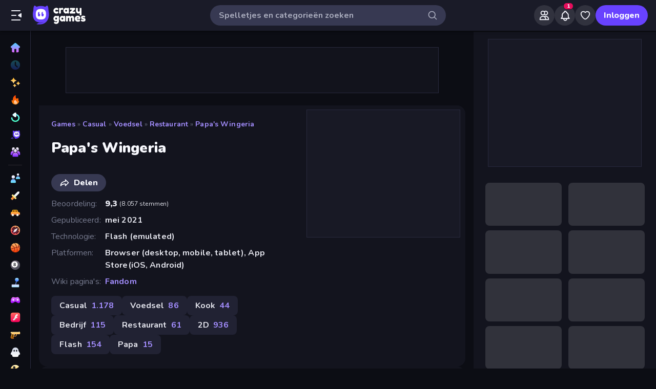

--- FILE ---
content_type: text/html; charset=utf-8
request_url: https://www.crazygames.nl/spel/papas-wingeria
body_size: 36327
content:
<!DOCTYPE html><html lang="nl" dir="ltr" translate="no"><head><script>window.czyVariables={"countryCode":"US","device":{"os":{"name":"Mac OS","version":"10.15.7"},"browser":{"name":"Chrome","version":"131.0.0.0","major":"131"},"device":{"type":"desktop"},"engine":{"name":"Blink","version":"131.0.0.0"}},"geo":{"countryCode":"US","city":"Columbus","unlocode":"US/CBW","longitude":"-82.99879","latitude":"39.96118","region":"Ohio","regionCode":"OH","metroCode":"535","postalCode":"43215"}}</script><meta charSet="utf-8" data-next-head=""/><meta name="viewport" content="initial-scale=1.0, minimum-scale=1.0, maximum-scale=5.0, width=device-width, height=device-height" data-next-head=""/><meta name="robots" content="max-image-preview:large" data-next-head=""/><title data-next-head="">Papa&#x27;s Wingeria 🕹️ Speel op CrazyGames</title><link rel="manifest" href="/manifest" data-next-head=""/><meta http-equiv="Accept-CH" content="DPR" data-next-head=""/><meta name="description" content="Papa&amp;#39;s Wingeria is een casual restaurantgame waarin je heerlijke vleugeltjes voor klanten bereidt. Leer het perfecte bord vleugels te serveren en koop upgrades om de klantervaring te verbeteren. De dagen worden alleen maar drukker bij Papa&amp;#39;s Wingeria, dus werk snel om alle bestellingen op tijd af te leveren!" data-next-head=""/><link rel="canonical" href="https://www.crazygames.nl/spel/papas-wingeria" data-next-head=""/><link rel="alternate" hrefLang="en" href="https://www.crazygames.com/game/papas-wingeria" data-next-head=""/><link rel="alternate" hrefLang="es" href="https://www.crazygames.com/es/game/papas-wingeria" data-next-head=""/><link rel="alternate" hrefLang="id" href="https://www.crazygames.co.id/game/papas-wingeria" data-next-head=""/><link rel="alternate" hrefLang="it" href="https://www.crazygames.com/it/game/papas-wingeria" data-next-head=""/><link rel="alternate" hrefLang="nl" href="https://www.crazygames.nl/spel/papas-wingeria" data-next-head=""/><link rel="alternate" hrefLang="fr" href="https://www.crazygames.fr/jeu/papas-wingeria" data-next-head=""/><link rel="alternate" hrefLang="pt" href="https://www.crazygames.com.br/jogos/papas-wingeria" data-next-head=""/><link rel="alternate" hrefLang="ru" href="https://www.crazygames.ru/igra/papas-wingeria" data-next-head=""/><link rel="alternate" hrefLang="pl" href="https://www.crazygames.pl/gra/papas-wingeria" data-next-head=""/><link rel="alternate" hrefLang="ro" href="https://www.crazygames.ro/joc/papas-wingeria" data-next-head=""/><link rel="alternate" hrefLang="de" href="https://www.crazygames.com/de/game/papas-wingeria" data-next-head=""/><link rel="alternate" hrefLang="nb" href="https://www.crazygames.no/spill/papas-wingeria" data-next-head=""/><link rel="alternate" hrefLang="sv" href="https://www.crazygames.se/spel/papas-wingeria" data-next-head=""/><link rel="alternate" hrefLang="fi" href="https://www.crazygames.fi/peli/papas-wingeria" data-next-head=""/><link rel="alternate" hrefLang="uk" href="https://www.crazygames.com.ua/gra/papas-wingeria" data-next-head=""/><link rel="alternate" hrefLang="el" href="https://www.crazygames.com/gr/game/papas-wingeria" data-next-head=""/><link rel="alternate" hrefLang="da" href="https://www.crazygames.com/dk/game/papas-wingeria" data-next-head=""/><link rel="alternate" hrefLang="cs" href="https://www.crazygames.cz/hra/papas-wingeria" data-next-head=""/><link rel="alternate" hrefLang="hu" href="https://www.crazygames.hu/jatek/papas-wingeria" data-next-head=""/><link rel="alternate" hrefLang="tr" href="https://www.crazygames.com/tr/game/papas-wingeria" data-next-head=""/><link rel="alternate" hrefLang="ar" href="https://www.crazygames.com/ar/game/papas-wingeria" data-next-head=""/><link rel="alternate" hrefLang="vi" href="https://www.crazygames.com/vn/game/papas-wingeria" data-next-head=""/><link rel="alternate" hrefLang="th" href="https://www.crazygames.com/th/game/papas-wingeria" data-next-head=""/><link rel="alternate" hrefLang="ko" href="https://www.crazygames.co.kr/%EA%B2%8C%EC%9E%84/papas-wingeria" data-next-head=""/><link rel="alternate" hrefLang="ja" href="https://www.crazygames.com/jp/game/papas-wingeria" data-next-head=""/><link rel="alternate" href="https://www.crazygames.com/game/papas-wingeria" hrefLang="x-default" data-next-head=""/><meta name="theme-color" content="#212233" data-next-head=""/><meta name="HandheldFriendly" content="true" data-next-head=""/><meta name="mobile-web-app-capable" content="yes" data-next-head=""/><meta name="apple-mobile-web-app-capable" content="yes" data-next-head=""/><meta name="apple-mobile-web-app-status-bar-style" content="default" data-next-head=""/><meta property="al:android:package" content="com.crazygames.crazygamesapp" data-next-head=""/><link rel="apple-touch-icon" href="https://imgs.crazygames.com/favicons/apple-touch-icon-3.png?metadata=none&amp;quality=60&amp;width=120&amp;height=120&amp;fit=crop&amp;format=png" data-next-head=""/><link rel="apple-touch-icon" sizes="152x152" href="https://imgs.crazygames.com/favicons/apple-touch-icon-3.png?metadata=none&amp;quality=60&amp;width=152&amp;height=152&amp;fit=crop&amp;format=png" data-next-head=""/><link rel="apple-touch-icon" sizes="167x167" href="https://imgs.crazygames.com/favicons/apple-touch-icon-3.png?metadata=none&amp;quality=60&amp;width=167&amp;height=167&amp;fit=crop&amp;format=png" data-next-head=""/><link rel="apple-touch-icon" sizes="180x180" href="https://imgs.crazygames.com/favicons/apple-touch-icon-3.png?metadata=none&amp;quality=60&amp;width=180&amp;height=180&amp;fit=crop&amp;format=png" data-next-head=""/><link rel="mask-icon" href="https://imgs.crazygames.com/favicons/safari-pinned-tab.svg" color="#6842ff" data-next-head=""/><link rel="icon" href="https://imgs.crazygames.com/favicons/touch-icon.png?metadata=none&amp;quality=60&amp;width=16&amp;height=16&amp;fit=crop&amp;format=png" sizes="16x16" data-next-head=""/><link rel="icon" href="https://imgs.crazygames.com/favicons/touch-icon.png?metadata=none&amp;quality=60&amp;width=32&amp;height=32&amp;fit=crop&amp;format=png" sizes="32x32" data-next-head=""/><link rel="icon" href="https://imgs.crazygames.com/favicons/touch-icon.png?metadata=none&amp;quality=60&amp;width=48&amp;height=48&amp;fit=crop&amp;format=png" sizes="48x48" data-next-head=""/><link rel="icon" href="https://imgs.crazygames.com/favicons/touch-icon.png?metadata=none&amp;quality=60&amp;width=196&amp;height=196&amp;fit=crop&amp;format=png" sizes="196x196" data-next-head=""/><meta name="msapplication-TileColor" content="#603cba" data-next-head=""/><meta name="msapplication-TileImage" content="https://imgs.crazygames.com/favicons/touch-icon.png?metadata=none&amp;quality=60&amp;width=144&amp;height=144&amp;fit=crop&amp;format=png" data-next-head=""/><meta name="apple-mobile-web-app-title" content="Papa&#x27;s Wingeria" data-next-head=""/><link rel="preconnect" href="https://fafvertizing.crazygames.com" data-next-head=""/><meta property="og:url" content="https://www.crazygames.nl/spel/papas-wingeria" data-next-head=""/><meta property="og:title" content="Papa&#x27;s Wingeria 🕹️ Speel op CrazyGames" data-next-head=""/><meta property="og:description" content="Papa&amp;#39;s Wingeria is een casual restaurantgame waarin je heerlijke vleugeltjes voor klanten bereidt. Leer het perfecte bord vleugels te serveren en koop upgrades om de klantervaring te verbeteren. De dagen worden alleen maar drukker bij Papa&amp;#39;s Wingeria, dus werk snel om alle bestellingen op tijd af te leveren!" data-next-head=""/><meta property="og:locale" content="nl_NL" data-next-head=""/><meta property="og:image" content="https://imgs.crazygames.com/games/papas-wingeria/cover-1684307852237.png?metadata=none&amp;quality=100&amp;width=1200&amp;height=630&amp;fit=crop" data-next-head=""/><meta property="og:image:width" content="1200" data-next-head=""/><meta property="og:image:height" content="630" data-next-head=""/><meta property="og:type" content="game" data-next-head=""/><meta property="twitter:card" content="summary_large_image" data-next-head=""/><meta property="twitter:url" content="https://www.crazygames.nl/spel/papas-wingeria" data-next-head=""/><meta property="twitter:title" content="Papa&#x27;s Wingeria 🕹️ Speel op CrazyGames" data-next-head=""/><meta property="twitter:description" content="Papa&amp;#39;s Wingeria is een casual restaurantgame waarin je heerlijke vleugeltjes voor klanten bereidt. Leer het perfecte bord vleugels te serveren en koop upgrades om de klantervaring te verbeteren. De dagen worden alleen maar drukker bij Papa&amp;#39;s Wingeria, dus werk snel om alle bestellingen op tijd af te leveren!" data-next-head=""/><meta property="twitter:image" content="https://imgs.crazygames.com/games/papas-wingeria/cover-1684307852237.png?metadata=none&amp;quality=100&amp;width=1200&amp;height=630&amp;fit=crop" data-next-head=""/><link href="https://cdn.privacy-mgmt.com/unified/wrapperMessagingWithoutDetection.js" rel="preload" as="script" fetchpriority="high" data-next-head=""/><link rel="preconnect" href="https://imgs.crazygames.com/"/><link rel="preconnect" href="https://builds.crazygames.com"/><link rel="preload" as="image" href="/images/background2.jpg" imageSrcSet="/images/background2.jpg 1200w" imageSizes="100vw" fetchPriority="high"/><meta name="wot-verification" content="93f0d04493fb0826d761"/><meta name="format-detection" content="email=no"/><link rel="preload" href="https://builds.crazygames.com/portal-web/_next/static/media/ee40bb094c99a29a-s.p.woff2" as="font" type="font/woff2" crossorigin="anonymous" data-next-font="size-adjust"/><link rel="preload" href="https://builds.crazygames.com/portal-web/_next/static/css/70f6ee5ea7bcae78.css" as="style" crossorigin="anonymous"/><link rel="preload" href="https://builds.crazygames.com/portal-web/_next/static/css/8e365749897dde5f.css" as="style" crossorigin="anonymous"/><link rel="preload" href="https://builds.crazygames.com/portal-web/_next/static/css/9ac7001f97c50a72.css" as="style" crossorigin="anonymous"/><link rel="preload" href="https://builds.crazygames.com/portal-web/_next/static/css/f0a63f98d9da092b.css" as="style" crossorigin="anonymous"/><link rel="preload" href="https://builds.crazygames.com/portal-web/_next/static/css/ad4f8e0f18bb3788.css" as="style" crossorigin="anonymous"/><link rel="preload" href="https://builds.crazygames.com/portal-web/_next/static/css/2f1976b6308f1c32.css" as="style" crossorigin="anonymous"/><link rel="preload" href="https://builds.crazygames.com/portal-web/_next/static/css/85cc1ebfb498d428.css" as="style" crossorigin="anonymous"/><link rel="preload" href="https://builds.crazygames.com/portal-web/_next/static/css/9656f09c1b05439c.css" as="style" crossorigin="anonymous"/><link rel="preload" href="https://builds.crazygames.com/portal-web/_next/static/css/d17225baeba37aa1.css" as="style" crossorigin="anonymous"/><meta name="sentry-trace" content="2ecd1cb8f9267c68a75a66e1fffb7343-912f872ae3e2c618"/><meta name="baggage" content="sentry-environment=production,sentry-release=1.271.2,sentry-public_key=2caddb098d1c43b2a5e9eeb2e3475c9e,sentry-trace_id=2ecd1cb8f9267c68a75a66e1fffb7343,sentry-org_id=187844"/><script type="application/ld+json" data-next-head="">{"@context":"https://schema.org","@type":"VideoObject","name":"Papa's Wingeria - Day 100 as a Perfect Day","description":"Gold closers already?! There are plenty of non-gold customers yet!","thumbnailUrl":"https://i.ytimg.com/vi/BMqD6mgCPQo/default.jpg","uploadDate":"2012-12-19T05:58:45Z","duration":"PT9M29S","embedUrl":"https://www.youtube.com/embed/BMqD6mgCPQo"}</script><script id="beforeRender" data-nscript="beforeInteractive" crossorigin="anonymous">"use strict";(()=>{try{const n="forceIpad",r="forceAndroidTablet",c=window.czyVariables?.device?.os?.name,T=c==="Mac OS",w=c==="Linux",e=navigator.maxTouchPoints,t=window.screen,o=window.location,l=window.matchMedia("(orientation: landscape)").matches?t.height:t.width,m=T&&e>2,_=w&&e>0,i=new URL(o.href),s=i.searchParams,A=s.has(n),P=s.has(r),d=I=>s.set(I,"1"),h=()=>i.toString();m&&!A&&(d(n),o.href=h()),_&&!P&&l<900&&(d(r),o.href=h())}catch(a){console.error("Error in beforeRender script:",a)}})();</script><link rel="stylesheet" href="https://builds.crazygames.com/portal-web/_next/static/css/70f6ee5ea7bcae78.css" crossorigin="anonymous" data-n-g=""/><link rel="stylesheet" href="https://builds.crazygames.com/portal-web/_next/static/css/8e365749897dde5f.css" crossorigin="anonymous"/><link rel="stylesheet" href="https://builds.crazygames.com/portal-web/_next/static/css/9ac7001f97c50a72.css" crossorigin="anonymous" data-n-p=""/><link rel="stylesheet" href="https://builds.crazygames.com/portal-web/_next/static/css/f0a63f98d9da092b.css" crossorigin="anonymous"/><link rel="stylesheet" href="https://builds.crazygames.com/portal-web/_next/static/css/ad4f8e0f18bb3788.css" crossorigin="anonymous"/><link rel="stylesheet" href="https://builds.crazygames.com/portal-web/_next/static/css/2f1976b6308f1c32.css" crossorigin="anonymous"/><link rel="stylesheet" href="https://builds.crazygames.com/portal-web/_next/static/css/85cc1ebfb498d428.css" crossorigin="anonymous"/><link rel="stylesheet" href="https://builds.crazygames.com/portal-web/_next/static/css/9656f09c1b05439c.css" crossorigin="anonymous"/><link rel="stylesheet" href="https://builds.crazygames.com/portal-web/_next/static/css/d17225baeba37aa1.css" crossorigin="anonymous"/><noscript data-n-css=""></noscript><script defer="" crossorigin="anonymous" noModule="" src="https://builds.crazygames.com/portal-web/_next/static/chunks/polyfills-42372ed130431b0a.js"></script><script defer="" src="https://builds.crazygames.com/portal-web/_next/static/chunks/79004-d9fb68ac6a089b8a.js" crossorigin="anonymous"></script><script defer="" src="https://builds.crazygames.com/portal-web/_next/static/chunks/25364-32587fac7c71bf4a.js" crossorigin="anonymous"></script><script defer="" src="https://builds.crazygames.com/portal-web/_next/static/chunks/60675.52fcc22fd9f96a4d.js" crossorigin="anonymous"></script><script defer="" src="https://builds.crazygames.com/portal-web/_next/static/chunks/79582.ea1f99c758fed05a.js" crossorigin="anonymous"></script><script defer="" src="https://builds.crazygames.com/portal-web/_next/static/chunks/26305.6b5c98bb398ffca4.js" crossorigin="anonymous"></script><script defer="" src="https://builds.crazygames.com/portal-web/_next/static/chunks/93961.9579c1c39fcd177c.js" crossorigin="anonymous"></script><script src="https://builds.crazygames.com/portal-web/_next/static/chunks/webpack-b994b0f950c04d52.js" defer="" crossorigin="anonymous"></script><script src="https://builds.crazygames.com/portal-web/_next/static/chunks/framework-fa79ab2cc1475f44.js" defer="" crossorigin="anonymous"></script><script src="https://builds.crazygames.com/portal-web/_next/static/chunks/main-e77e4b833ce5157e.js" defer="" crossorigin="anonymous"></script><script src="https://builds.crazygames.com/portal-web/_next/static/chunks/pages/_app-710701587a518e53.js" defer="" crossorigin="anonymous"></script><script src="https://builds.crazygames.com/portal-web/_next/static/chunks/17061-a92b44196b6351be.js" defer="" crossorigin="anonymous"></script><script src="https://builds.crazygames.com/portal-web/_next/static/chunks/76821-958734cc94f0c7c8.js" defer="" crossorigin="anonymous"></script><script src="https://builds.crazygames.com/portal-web/_next/static/chunks/64877-43c97f6a9567aea8.js" defer="" crossorigin="anonymous"></script><script src="https://builds.crazygames.com/portal-web/_next/static/chunks/45698-9b5a6f8c82a4aaa4.js" defer="" crossorigin="anonymous"></script><script src="https://builds.crazygames.com/portal-web/_next/static/chunks/76445-c327d9bc06d91070.js" defer="" crossorigin="anonymous"></script><script src="https://builds.crazygames.com/portal-web/_next/static/chunks/16946-dd80efc90b3e9f25.js" defer="" crossorigin="anonymous"></script><script src="https://builds.crazygames.com/portal-web/_next/static/chunks/95311-224179451a2e0e3b.js" defer="" crossorigin="anonymous"></script><script src="https://builds.crazygames.com/portal-web/_next/static/chunks/73490-c588a4a0df8521b0.js" defer="" crossorigin="anonymous"></script><script src="https://builds.crazygames.com/portal-web/_next/static/chunks/pages/game-3eba86dc34860dbd.js" defer="" crossorigin="anonymous"></script><script src="https://builds.crazygames.com/portal-web/_next/static/1768196710/_buildManifest.js" defer="" crossorigin="anonymous"></script><script src="https://builds.crazygames.com/portal-web/_next/static/1768196710/_ssgManifest.js" defer="" crossorigin="anonymous"></script><style data-emotion="css-global 18of4ha">html{-webkit-font-smoothing:antialiased;-moz-osx-font-smoothing:grayscale;box-sizing:border-box;-webkit-text-size-adjust:100%;}*,*::before,*::after{box-sizing:inherit;}strong,b{font-weight:700;}body{margin:0;color:#F9FAFF;font-family:"Roboto","Helvetica","Arial",sans-serif;font-weight:400;font-size:1rem;line-height:1.5;letter-spacing:0.00938em;background-color:#0C0D14;}@media print{body{background-color:#fff;}}body::backdrop{background-color:#0C0D14;}@font-face{font-family:Nunito-fallback;size-adjust:101.44000000000005%;ascent-override:109%;src:local('Arial');}html{scrollbar-width:thin;scrollbar-color:#AAADBE transparent;}html::-webkit-scrollbar{width:6px;height:6px;background:rgba(0,0,0,0);}html::-webkit-scrollbar-thumb{background:#AAADBE;border-radius:30px;}html::-webkit-scrollbar-corner{background:rgba(0,0,0,0);}body{font-size:14px;font-family:'Nunito','Nunito Fallback',Arial,"Helvetica Neue",Helvetica,sans-serif;}button{font-family:'Nunito','Nunito Fallback',Arial,"Helvetica Neue",Helvetica,sans-serif;}h1,h2,h3,h4,h5,h6{font-family:'Nunito','Nunito Fallback',Arial,"Helvetica Neue",Helvetica,sans-serif;font-weight:900;color:#fff;margin-block:0;}h1{font-size:24px;line-height:31px;}h2{font-size:1.2rem;}@media (max-width:1509.95px){h2{font-size:0.875rem;}}h3{font-family:'Nunito','Nunito Fallback',Arial,"Helvetica Neue",Helvetica,sans-serif;font-weight:900;color:#fff;}a{-webkit-text-decoration:none;text-decoration:none;color:#fff;}</style><style data-emotion="css-global animation-61bdi0">@-webkit-keyframes animation-61bdi0{0%{-webkit-transform:rotate(0deg);-moz-transform:rotate(0deg);-ms-transform:rotate(0deg);transform:rotate(0deg);}100%{-webkit-transform:rotate(360deg);-moz-transform:rotate(360deg);-ms-transform:rotate(360deg);transform:rotate(360deg);}}@keyframes animation-61bdi0{0%{-webkit-transform:rotate(0deg);-moz-transform:rotate(0deg);-ms-transform:rotate(0deg);transform:rotate(0deg);}100%{-webkit-transform:rotate(360deg);-moz-transform:rotate(360deg);-ms-transform:rotate(360deg);transform:rotate(360deg);}}</style><style data-emotion="css 1k4vqzt 1r4eqz v9gl8y 148wt6v 1ibfcce 1wgsjzq 1jm4bql 1s62qvg 13o7eu2 1aw1elk 1dm7ec5 ujjn8y d7g3uh 15ht5op y8aj3r 1mxrtb9">.css-1k4vqzt{border-radius:30px;-webkit-transition:all 250ms ease;transition:all 250ms ease;border:none;cursor:pointer;display:-webkit-box;display:-webkit-flex;display:-ms-flexbox;display:flex;-webkit-box-pack:center;-ms-flex-pack:center;-webkit-justify-content:center;justify-content:center;-webkit-align-items:center;-webkit-box-align:center;-ms-flex-align:center;align-items:center;font-family:'Nunito','Nunito Fallback';font-weight:800;font-size:16px;box-sizing:border-box;padding:0;background:transparent;color:#EFF0F7;height:48px;width:48px;margin-right:4px;}.css-1k4vqzt:active{color:rgba(170, 173, 190, 0.8);}@media (hover: hover){.css-1k4vqzt:hover{color:rgba(170, 173, 190, 0.8);}}.css-1k4vqzt:disabled{background:#28293D;color:#474967;cursor:default;}.css-1k4vqzt svg,.css-1k4vqzt span[role="img"]{height:24px;width:24px;}@media (max-width:388.95px){.css-1k4vqzt{display:none;}}.css-1r4eqz{color:#AAADBE;height:36px;width:36px;padding:0px;margin:0px;display:-webkit-box;display:-webkit-flex;display:-ms-flexbox;display:flex;-webkit-align-items:center;-webkit-box-align:center;-ms-flex-align:center;align-items:center;-webkit-box-pack:center;-ms-flex-pack:center;-webkit-justify-content:center;justify-content:center;position:absolute;top:2px;right:8px;}.css-1r4eqz svg{height:20px;width:20px;}.css-v9gl8y{position:absolute;inset:0;display:-webkit-box;display:-webkit-flex;display:-ms-flexbox;display:flex;-webkit-align-items:center;-webkit-box-align:center;-ms-flex-align:center;align-items:center;-webkit-box-pack:center;-ms-flex-pack:center;-webkit-justify-content:center;justify-content:center;}.css-v9gl8y span{display:inline-block;width:10px;height:10px;margin-right:2px;background:#55566A;border-radius:50%;-webkit-transform:translateY(0);-moz-transform:translateY(0);-ms-transform:translateY(0);transform:translateY(0);-webkit-animation:wave 1s infinite ease-in-out;animation:wave 1s infinite ease-in-out;}.css-v9gl8y span:nth-of-type(1){-webkit-animation-delay:0s;animation-delay:0s;}.css-v9gl8y span:nth-of-type(2){-webkit-animation-delay:0.1s;animation-delay:0.1s;}.css-v9gl8y span:nth-of-type(3){-webkit-animation-delay:0.2s;animation-delay:0.2s;}@-webkit-keyframes wave{0%,60%,100%{opacity:0.4;-webkit-transform:translateY(0);-moz-transform:translateY(0);-ms-transform:translateY(0);transform:translateY(0);-moz-transform:translateY(0);}20%{opacity:1;-webkit-transform:translateY(6px);-moz-transform:translateY(6px);-ms-transform:translateY(6px);transform:translateY(6px);-moz-transform:translateY(6px);}40%{opacity:1;-webkit-transform:translateY(-6px);-moz-transform:translateY(-6px);-ms-transform:translateY(-6px);transform:translateY(-6px);-moz-transform:translateY(-6px);}}@keyframes wave{0%,60%,100%{opacity:0.4;-webkit-transform:translateY(0);-moz-transform:translateY(0);-ms-transform:translateY(0);transform:translateY(0);-moz-transform:translateY(0);}20%{opacity:1;-webkit-transform:translateY(6px);-moz-transform:translateY(6px);-ms-transform:translateY(6px);transform:translateY(6px);-moz-transform:translateY(6px);}40%{opacity:1;-webkit-transform:translateY(-6px);-moz-transform:translateY(-6px);-ms-transform:translateY(-6px);transform:translateY(-6px);-moz-transform:translateY(-6px);}}.css-148wt6v{margin:0;-webkit-flex-shrink:0;-ms-flex-negative:0;flex-shrink:0;border-width:0;border-style:solid;border-color:rgba(255, 255, 255, 0.12);border-bottom-width:thin;margin-top:8px;margin-bottom:8px;margin-left:16px;margin-right:16px;}@media (min-width:0px){.css-1ibfcce{display:none;}}@media (min-width:1910px){.css-1ibfcce{display:block;}}.css-1ibfcce button.sidebarContactButton{width:176px;margin-left:12px;margin-top:8px;}.css-1wgsjzq{padding-left:16px;padding-right:16px;margin-top:16px;position:relative;}@media (min-width:0px){.css-1wgsjzq{display:none;}}@media (min-width:1910px){.css-1wgsjzq{display:block;}}.css-1wgsjzq button{min-width:unset;width:165px;}.css-1jm4bql{border-radius:30px;-webkit-transition:all 250ms ease;transition:all 250ms ease;border:1px solid #EFF0F7;cursor:pointer;display:-webkit-box;display:-webkit-flex;display:-ms-flexbox;display:flex;-webkit-box-pack:center;-ms-flex-pack:center;-webkit-justify-content:center;justify-content:center;-webkit-align-items:center;-webkit-box-align:center;-ms-flex-align:center;align-items:center;font-family:'Nunito','Nunito Fallback';font-weight:800;font-size:16px;box-sizing:border-box;padding:8px 16px;background:transparent;color:#EFF0F7;height:40px;margin-right:4px;margin-left:4px;border-width:2px;border-color:#2F3148;position:relative;padding:0;height:36px;min-width:36px;width:36px;}.css-1jm4bql:active{border-color:rgba(135, 138, 158, 0.7);}@media (hover: hover){.css-1jm4bql:hover{color:rgba(170, 173, 190, 0.8);}}.css-1jm4bql:disabled{background:#28293D;color:#474967;cursor:default;}.css-1jm4bql svg{height:20px;width:20px;margin-right:8px;}.css-1jm4bql img{margin-right:8px;}.css-1jm4bql:focus{outline:none;}.css-1jm4bql:hover{border-width:2px;border-color:#6842FF;}.css-1jm4bql svg,.css-1jm4bql img,.css-1jm4bql span[role="img"]{margin-right:0;position:absolute;top:0;right:0;bottom:0;left:0;margin:auto;width:15px;height:20px;}.css-1jm4bql img{opacity:0.9;}.css-1s62qvg{display:inline-block;color:#1A1B28;-webkit-animation:animation-61bdi0 1.4s linear infinite;animation:animation-61bdi0 1.4s linear infinite;color:white;}.css-13o7eu2{display:block;}.css-1aw1elk{stroke:currentColor;stroke-dasharray:80px,200px;stroke-dashoffset:0;}.css-1dm7ec5>div{background:#fff;}.css-ujjn8y{display:grid;-webkit-box-flex-flow:row wrap;-webkit-flex-flow:row wrap;-ms-flex-flow:row wrap;flex-flow:row wrap;box-sizing:border-box;content-visibility:visible;margin-top:-4px;margin-left:-4px;padding:0;width:100%;-webkit-column-gap:6px;column-gap:6px;row-gap:6px;margin:0;}@media only screen and (max-width: 959px){.css-ujjn8y{-webkit-box-pack:center;-ms-flex-pack:center;-webkit-justify-content:center;justify-content:center;padding-left:inherit;}}@media (max-width:1081.95px){.css-ujjn8y{padding-right:0;padding-left:0;margin-left:0;width:100%;}}.css-ujjn8y .skeleton{margin:4px;height:0!important;padding-top:calc(100 / 178 * (100% - 4px))!important;}@media (min-width:1778px){.css-ujjn8y .skeleton{margin:6px;}}.css-ujjn8y a{box-sizing:content-box;}@media (min-width:0px){.css-ujjn8y a{margin:2px;}}@media (min-width:1778px){.css-ujjn8y a{margin:4px;}}.css-d7g3uh{display:block;background-color:rgba(249, 250, 255, 0.13);height:1.2em;position:relative;border-radius:8px;}.css-15ht5op{display:-webkit-box;display:-webkit-flex;display:-ms-flexbox;display:flex;-webkit-box-flex-flow:row wrap;-webkit-flex-flow:row wrap;-ms-flex-flow:row wrap;flex-flow:row wrap;box-sizing:border-box;content-visibility:visible;margin-top:-4px;margin-left:-4px;padding:0;width:calc(100% + 8px);margin-top:16px;}@media only screen and (max-width: 959px){.css-15ht5op{-webkit-box-pack:center;-ms-flex-pack:center;-webkit-justify-content:center;justify-content:center;padding-left:inherit;}}@media (max-width:1081.95px){.css-15ht5op{padding-right:0;padding-left:0;margin-left:0;width:100%;}}@media (min-width:1778px){.css-15ht5op{margin-top:calc(2px + -8px);margin-left:-6px;width:calc(100% + 12px);}}.css-15ht5op .skeleton{margin:4px;}@media (min-width:1778px){.css-15ht5op .skeleton{margin:6px;}}.css-y8aj3r{padding:0;}.css-1mxrtb9{border-radius:30px;-webkit-transition:all 250ms ease;transition:all 250ms ease;border:none;cursor:pointer;display:-webkit-box;display:-webkit-flex;display:-ms-flexbox;display:flex;-webkit-box-pack:center;-ms-flex-pack:center;-webkit-justify-content:center;justify-content:center;-webkit-align-items:center;-webkit-box-align:center;-ms-flex-align:center;align-items:center;font-family:'Nunito','Nunito Fallback';font-weight:800;font-size:16px;box-sizing:border-box;padding:8px 16px;background:#6842FF;color:#F9FAFF;height:40px;}.css-1mxrtb9:active{background:rgba(134, 104, 255, 0.7);}@media (hover: hover){.css-1mxrtb9:hover{background:#8668FF;}}.css-1mxrtb9:disabled{background:#28293D;color:#474967;cursor:default;}.css-1mxrtb9 svg{height:20px;width:20px;margin-right:8px;}.css-1mxrtb9 img{margin-right:8px;}.css-1mxrtb9:focus{outline:none;}</style></head><body dir="ltr"><link rel="preload" as="image" href="/images/logo/logo-ziggy.svg"/><link rel="preload" as="image" href="/images/logo/logo-text.svg"/><link rel="preload" as="image" href="/images/background2.jpg" fetchPriority="high"/><link rel="preload" as="image" href="https://imgs.crazygames.com/store-logos/apple-store.png?metadata=none&amp;quality=60"/><link rel="preload" as="image" href="https://imgs.crazygames.com/store-logos/google-store-button.png?metadata=none&amp;quality=60"/><div id="__next"><div class="Layout_root__ggW6Q __className_f9243e"><div id="czyHeader" class="Header_root__uPVep"><div class="Header_leftSection__iw1d6"><!--$--><button aria-label="Zijbalk openen/sluiten" class="css-1k4vqzt"><span role="img" aria-hidden="true" class="Icon_icon__OracF Icon_icon-close-nav__erocV Icon_size20__yF8AY"></span></button><a href="https://www.crazygames.nl/"><div class="Logo_root__7FaDg"><div class="Logo_logoZiggy__VK9Z_"><img src="/images/logo/logo-ziggy.svg" alt="CrazyGames" class="Logo_logoImage__nJAeB"/></div><img src="/images/logo/logo-text.svg" alt="CrazyGames" id="logoTextSvg" class="Logo_logoText__HTz9A"/></div></a><!--/$--></div><form class="TopSearch_topSearchForm__b9Z8c TopSearch_isDesktop__2eSKm" autoComplete="off"><input class="TopSearch_searchInput__Nbapa TopSearch_topSearchInput__mCCPQ TopSearch_isDesktop__2eSKm" id="search-input" placeholder="Spelletjes en categorieën zoeken"/><div class="MuiBox-root css-1r4eqz"><span role="img" aria-hidden="true" class="Icon_icon__OracF Icon_icon-search___meL2 Icon_size20__yF8AY"></span></div></form><div class="Header_rightSection__fcQ4k"><div class="UserPortalIcons_loaderWrapper__GQ52l"><div class="css-v9gl8y"><span></span><span></span><span></span></div></div></div></div><div class="CrazyModal_modalBackdrop__aVtO_ Header_headerBackdrop__poPEJ"></div><!--$--><nav id="mainNav" class="Sidebar_main___ex0V Sidebar_isDesktop__aieVO"><div class="Sidebar_container__CqXNx" id="sidebarContainer"><a aria-label="Home" href="https://www.crazygames.nl/"><div class="Sidebar_link__Tbdup"><img src="https://imgs.crazygames.com/icon/Home.svg" loading="lazy" alt="Home icon"/><div class="Sidebar_labelContainer__qHPDa">Home</div></div></a><div class="Sidebar_link__Tbdup Sidebar_disabled__g_rzR"><img src="https://imgs.crazygames.com/icon/Recent.svg" loading="lazy" alt="Recent icon"/><div class="Sidebar_labelContainer__qHPDa">Recent</div></div><a aria-label="Nieuw" href="https://www.crazygames.nl/nieuw"><div class="Sidebar_link__Tbdup"><img src="https://imgs.crazygames.com/icon/New.svg" loading="lazy" alt="New icon"/><div class="Sidebar_labelContainer__qHPDa">Nieuw</div></div></a><a aria-label="Trending" href="https://www.crazygames.nl/hot"><div class="Sidebar_link__Tbdup"><img src="https://imgs.crazygames.com/icon/Trending.svg" loading="lazy" alt="Trending icon"/><div class="Sidebar_labelContainer__qHPDa">Trending</div></div></a><a aria-label="Updates" href="https://www.crazygames.nl/updated"><div class="Sidebar_link__Tbdup"><img src="https://imgs.crazygames.com/icon/Updated.svg" loading="lazy" alt="Updated icon"/><div class="Sidebar_labelContainer__qHPDa">Updates</div></div></a><a aria-label="Originals" href="https://www.crazygames.nl/originals"><div class="Sidebar_link__Tbdup"><img src="https://imgs.crazygames.com/icon/Originals.svg" loading="lazy" alt="Originals icon"/><div class="Sidebar_labelContainer__qHPDa">Originals</div></div></a><a aria-label="Multiplayer" href="https://www.crazygames.nl/multiplayer"><div class="Sidebar_link__Tbdup"><img src="https://imgs.crazygames.com/icon/Multiplayer.svg" loading="lazy" alt="Multiplayer icon"/><div class="Sidebar_labelContainer__qHPDa">Multiplayer</div></div></a><hr class="MuiDivider-root MuiDivider-fullWidth css-148wt6v"/><a aria-label="2 Speler" href="https://www.crazygames.nl/tag/2-speler"><div class="Sidebar_link__Tbdup"><img src="https://imgs.crazygames.com/icon/2players.svg" loading="lazy" alt="Two Players icon"/><div class="Sidebar_labelContainer__qHPDa">2 Speler</div></div></a><a aria-label="Actie" href="https://www.crazygames.nl/categorie/actie"><div class="Sidebar_link__Tbdup"><img src="https://imgs.crazygames.com/icon/Action.svg" loading="lazy" alt="Action icon"/><div class="Sidebar_labelContainer__qHPDa">Actie</div></div></a><a aria-label="Auto" href="https://www.crazygames.nl/tag/auto"><div class="Sidebar_link__Tbdup"><img src="https://imgs.crazygames.com/icon/Car.svg" loading="lazy" alt="Car icon"/><div class="Sidebar_labelContainer__qHPDa">Auto</div></div></a><a aria-label="Avontuur" href="https://www.crazygames.nl/categorie/avontuur"><div class="Sidebar_link__Tbdup"><img src="https://imgs.crazygames.com/icon/Adventure.svg" loading="lazy" alt="Adventure icon"/><div class="Sidebar_labelContainer__qHPDa">Avontuur</div></div></a><a aria-label="Basketbal" href="https://www.crazygames.nl/tag/basketbal"><div class="Sidebar_link__Tbdup"><img src="https://imgs.crazygames.com/icon/Basketball.svg" loading="lazy" alt="Basketball icon"/><div class="Sidebar_labelContainer__qHPDa">Basketbal</div></div></a><a aria-label="Biljart" href="https://www.crazygames.nl/tag/biljart"><div class="Sidebar_link__Tbdup"><img src="https://imgs.crazygames.com/icon/Pool.svg" loading="lazy" alt="Pool icon"/><div class="Sidebar_labelContainer__qHPDa">Biljart</div></div></a><a aria-label="Casual" href="https://www.crazygames.nl/categorie/casual"><div class="Sidebar_link__Tbdup"><img src="https://imgs.crazygames.com/icon/Casual.svg" loading="lazy" alt="Casual icon"/><div class="Sidebar_labelContainer__qHPDa">Casual</div></div></a><a aria-label="Controller" href="https://www.crazygames.nl/tag/controller"><div class="Sidebar_link__Tbdup"><img src="https://imgs.crazygames.com/icon/Controller.svg" loading="lazy" alt="Controller icon"/><div class="Sidebar_labelContainer__qHPDa">Controller</div></div></a><a aria-label="Flash" href="https://www.crazygames.nl/tag/flash"><div class="Sidebar_link__Tbdup"><img src="https://imgs.crazygames.com/icon/Flash.svg" loading="lazy" alt="Flash icon"/><div class="Sidebar_labelContainer__qHPDa">Flash</div></div></a><a aria-label="FPS" href="https://www.crazygames.nl/tag/fps"><div class="Sidebar_link__Tbdup"><img src="https://imgs.crazygames.com/icon/FPS.svg" loading="lazy" alt="FPS icon"/><div class="Sidebar_labelContainer__qHPDa">FPS</div></div></a><a aria-label="Horror" href="https://www.crazygames.nl/tag/horror"><div class="Sidebar_link__Tbdup"><img src="https://imgs.crazygames.com/icon/Horror.svg" loading="lazy" alt="Horror icon"/><div class="Sidebar_labelContainer__qHPDa">Horror</div></div></a><a aria-label=".io" href="https://www.crazygames.nl/categorie/io"><div class="Sidebar_link__Tbdup"><img src="https://imgs.crazygames.com/icon/io.svg" loading="lazy" alt="Io icon"/><div class="Sidebar_labelContainer__qHPDa">.io</div></div></a><a aria-label="Kaart" href="https://www.crazygames.nl/tag/kaart"><div class="Sidebar_link__Tbdup"><img src="https://imgs.crazygames.com/icon/Card.svg" loading="lazy" alt="Card icon"/><div class="Sidebar_labelContainer__qHPDa">Kaart</div></div></a><a aria-label="Klik" href="https://www.crazygames.nl/categorie/klik"><div class="Sidebar_link__Tbdup"><img src="https://imgs.crazygames.com/icon/Clicker.svg" loading="lazy" alt="Clicker icon"/><div class="Sidebar_labelContainer__qHPDa">Klik</div></div></a><a aria-label="Mahjong" href="https://www.crazygames.nl/tag/mahjong"><div class="Sidebar_link__Tbdup"><img src="https://imgs.crazygames.com/icon/Mahjong.svg" loading="lazy" alt="Mahjong icon"/><div class="Sidebar_labelContainer__qHPDa">Mahjong</div></div></a><a aria-label="Minecraft" href="https://www.crazygames.nl/tag/minecraft"><div class="Sidebar_link__Tbdup"><img src="https://imgs.crazygames.com/icon/Minecraft.svg" loading="lazy" alt="Minecraft icon"/><div class="Sidebar_labelContainer__qHPDa">Minecraft</div></div></a><a aria-label="Motor" href="https://www.crazygames.nl/tag/motor"><div class="Sidebar_link__Tbdup"><img src="https://imgs.crazygames.com/icon/Bike.svg" loading="lazy" alt="Bike icon"/><div class="Sidebar_labelContainer__qHPDa">Motor</div></div></a><a aria-label="Puzzel" href="https://www.crazygames.nl/categorie/puzzel"><div class="Sidebar_link__Tbdup"><img src="https://imgs.crazygames.com/icon/Puzzle.svg" loading="lazy" alt="Puzzle icon"/><div class="Sidebar_labelContainer__qHPDa">Puzzel</div></div></a><a aria-label="Race" href="https://www.crazygames.nl/categorie/race"><div class="Sidebar_link__Tbdup"><img src="https://imgs.crazygames.com/icon/Driving.svg" loading="lazy" alt="Driving icon"/><div class="Sidebar_labelContainer__qHPDa">Race</div></div></a><a aria-label="Schiet" href="https://www.crazygames.nl/categorie/schieten"><div class="Sidebar_link__Tbdup"><img src="https://imgs.crazygames.com/icon/Shooting.svg" loading="lazy" alt="Shooting icon"/><div class="Sidebar_labelContainer__qHPDa">Schiet</div></div></a><a aria-label="Sport" href="https://www.crazygames.nl/categorie/sport"><div class="Sidebar_link__Tbdup"><img src="https://imgs.crazygames.com/icon/Sports.svg" loading="lazy" alt="Sports icon"/><div class="Sidebar_labelContainer__qHPDa">Sport</div></div></a><a aria-label="Stick" href="https://www.crazygames.nl/tag/stick"><div class="Sidebar_link__Tbdup"><img src="https://imgs.crazygames.com/icon/Stickman.svg" loading="lazy" alt="Stickman icon"/><div class="Sidebar_labelContainer__qHPDa">Stick</div></div></a><a aria-label="Thinky" href="https://www.crazygames.nl/tag/thinky"><div class="Sidebar_link__Tbdup"><img src="https://imgs.crazygames.com/icon/Thinky.svg" loading="lazy" alt="Thinky icon"/><div class="Sidebar_labelContainer__qHPDa">Thinky</div></div></a><a aria-label="Tower Defense" href="https://www.crazygames.nl/tag/tower-defense"><div class="Sidebar_link__Tbdup"><img src="https://imgs.crazygames.com/icon/TowerDefense.svg" loading="lazy" alt="TowerDefense icon"/><div class="Sidebar_labelContainer__qHPDa">Tower Defense</div></div></a><a aria-label="Vlucht" href="https://www.crazygames.nl/tag/vlucht"><div class="Sidebar_link__Tbdup"><img src="https://imgs.crazygames.com/icon/Escape.svg" loading="lazy" alt="Escape icon"/><div class="Sidebar_labelContainer__qHPDa">Vlucht</div></div></a><a aria-label="Voetbal" href="https://www.crazygames.nl/tag/voetbal"><div class="Sidebar_link__Tbdup"><img src="https://imgs.crazygames.com/icon/Soccer.svg" loading="lazy" alt="Soccer icon"/><div class="Sidebar_labelContainer__qHPDa">Voetbal</div></div></a><hr class="MuiDivider-root MuiDivider-fullWidth css-148wt6v"/><a aria-label="Tags" href="https://www.crazygames.nl/tags"><div class="Sidebar_link__Tbdup"><img src="https://imgs.crazygames.com/icon/Tags.svg" loading="lazy" alt="Tags icon"/><div class="Sidebar_labelContainer__qHPDa">Tags</div></div></a><div class="MuiBox-root css-1ibfcce" id="sidebar-hidden"><button class="Button_czyButton__y8IRs Button_czyButton--contained--purple__OBSeL Button_czyButton--height34__0zFYJ sidebarContactButton"><span role="img" aria-hidden="true" class="Icon_icon__OracF Icon_icon-mail__w_4cl Icon_size20__yF8AY"></span>Contact</button><div class="MuiBox-root css-1wgsjzq" id="sidebar-language-selector"><div class="LocaleSelector_localeSelectorWrapper__blDKU"><button type="button" class="Dropdown_selectButton__kNaYk LocaleSelector_localeSelectorButton__wA_bX" data-menu-trigger="true">Nederlands<span role="img" aria-hidden="true" class="Icon_icon__OracF Icon_icon-chevron-down__JHKPQ Icon_size24__pdGPo"></span></button><div class="Dropdown_dropdownPopper__nek4W" style="position:absolute;top:0;left:0;width:0;display:none;z-index:1500;margin-top:-34px"><ul class="Dropdown_listBox__hZZvB" role="menu"><li role="menuitem" aria-disabled="true" style="cursor:default;opacity:0.5">Nederlands</li><a href="https://www.crazygames.cz/hra/papas-wingeria" target="_blank" class="LocaleSelector_localeSelectorAnchor__sQcYT"><li role="menuitem" aria-disabled="false" style="cursor:pointer;opacity:1">čeština</li></a><a href="https://www.crazygames.com/dk/game/papas-wingeria" target="_blank" class="LocaleSelector_localeSelectorAnchor__sQcYT"><li role="menuitem" aria-disabled="false" style="cursor:pointer;opacity:1">Dansk</li></a><a href="https://www.crazygames.com/de/game/papas-wingeria" target="_blank" class="LocaleSelector_localeSelectorAnchor__sQcYT"><li role="menuitem" aria-disabled="false" style="cursor:pointer;opacity:1">Deutsch</li></a><a href="https://www.crazygames.com/game/papas-wingeria" target="_blank" class="LocaleSelector_localeSelectorAnchor__sQcYT"><li role="menuitem" aria-disabled="false" style="cursor:pointer;opacity:1">English</li></a><a href="https://www.crazygames.com/es/game/papas-wingeria" target="_blank" class="LocaleSelector_localeSelectorAnchor__sQcYT"><li role="menuitem" aria-disabled="false" style="cursor:pointer;opacity:1">Español</li></a><a href="https://www.crazygames.fr/jeu/papas-wingeria" target="_blank" class="LocaleSelector_localeSelectorAnchor__sQcYT"><li role="menuitem" aria-disabled="false" style="cursor:pointer;opacity:1">Français</li></a><a href="https://www.crazygames.co.id/game/papas-wingeria" target="_blank" class="LocaleSelector_localeSelectorAnchor__sQcYT"><li role="menuitem" aria-disabled="false" style="cursor:pointer;opacity:1">Indonesia</li></a><a href="https://www.crazygames.com/it/game/papas-wingeria" target="_blank" class="LocaleSelector_localeSelectorAnchor__sQcYT"><li role="menuitem" aria-disabled="false" style="cursor:pointer;opacity:1">Italiano</li></a><a href="https://www.crazygames.hu/jatek/papas-wingeria" target="_blank" class="LocaleSelector_localeSelectorAnchor__sQcYT"><li role="menuitem" aria-disabled="false" style="cursor:pointer;opacity:1">Magyar</li></a><a href="https://www.crazygames.no/spill/papas-wingeria" target="_blank" class="LocaleSelector_localeSelectorAnchor__sQcYT"><li role="menuitem" aria-disabled="false" style="cursor:pointer;opacity:1">Norsk</li></a><a href="https://www.crazygames.pl/gra/papas-wingeria" target="_blank" class="LocaleSelector_localeSelectorAnchor__sQcYT"><li role="menuitem" aria-disabled="false" style="cursor:pointer;opacity:1">Polski</li></a><a href="https://www.crazygames.com.br/jogos/papas-wingeria" target="_blank" class="LocaleSelector_localeSelectorAnchor__sQcYT"><li role="menuitem" aria-disabled="false" style="cursor:pointer;opacity:1">Português</li></a><a href="https://www.crazygames.ro/joc/papas-wingeria" target="_blank" class="LocaleSelector_localeSelectorAnchor__sQcYT"><li role="menuitem" aria-disabled="false" style="cursor:pointer;opacity:1">Română</li></a><a href="https://www.crazygames.fi/peli/papas-wingeria" target="_blank" class="LocaleSelector_localeSelectorAnchor__sQcYT"><li role="menuitem" aria-disabled="false" style="cursor:pointer;opacity:1">Suomi</li></a><a href="https://www.crazygames.se/spel/papas-wingeria" target="_blank" class="LocaleSelector_localeSelectorAnchor__sQcYT"><li role="menuitem" aria-disabled="false" style="cursor:pointer;opacity:1">Svenska</li></a><a href="https://www.crazygames.com/vn/game/papas-wingeria" target="_blank" class="LocaleSelector_localeSelectorAnchor__sQcYT"><li role="menuitem" aria-disabled="false" style="cursor:pointer;opacity:1">Tiếng Việt</li></a><a href="https://www.crazygames.com/tr/game/papas-wingeria" target="_blank" class="LocaleSelector_localeSelectorAnchor__sQcYT"><li role="menuitem" aria-disabled="false" style="cursor:pointer;opacity:1">Türkçe</li></a><a href="https://www.crazygames.com/gr/game/papas-wingeria" target="_blank" class="LocaleSelector_localeSelectorAnchor__sQcYT"><li role="menuitem" aria-disabled="false" style="cursor:pointer;opacity:1">Ελληνικά</li></a><a href="https://www.crazygames.ru/igra/papas-wingeria" target="_blank" class="LocaleSelector_localeSelectorAnchor__sQcYT"><li role="menuitem" aria-disabled="false" style="cursor:pointer;opacity:1">Русский</li></a><a href="https://www.crazygames.com.ua/gra/papas-wingeria" target="_blank" class="LocaleSelector_localeSelectorAnchor__sQcYT"><li role="menuitem" aria-disabled="false" style="cursor:pointer;opacity:1">Українська</li></a><a href="https://www.crazygames.com/ar/game/papas-wingeria" target="_blank" class="LocaleSelector_localeSelectorAnchor__sQcYT"><li role="menuitem" aria-disabled="false" style="cursor:pointer;opacity:1">عربي</li></a><a href="https://www.crazygames.com/th/game/papas-wingeria" target="_blank" class="LocaleSelector_localeSelectorAnchor__sQcYT"><li role="menuitem" aria-disabled="false" style="cursor:pointer;opacity:1">ไทย</li></a><a href="https://www.crazygames.co.kr/%EA%B2%8C%EC%9E%84/papas-wingeria" target="_blank" class="LocaleSelector_localeSelectorAnchor__sQcYT"><li role="menuitem" aria-disabled="false" style="cursor:pointer;opacity:1">한국어</li></a><a href="https://www.crazygames.com/jp/game/papas-wingeria" target="_blank" class="LocaleSelector_localeSelectorAnchor__sQcYT"><li role="menuitem" aria-disabled="false" style="cursor:pointer;opacity:1">日本語</li></a></ul></div></div></div><div class="Sidebar_linksContainer__n3z0G sidebarLinks Sidebar_isDesktop__aieVO"><a target="_blank" rel="external nofollow" href="https://about.crazygames.com"><span class="Sidebar_sidebarSpan__fHyyG">Over ons</span></a><a target="_blank" rel="external nofollow" href="https://developer.crazygames.com"><span class="Sidebar_sidebarSpan__fHyyG">Spelontwikkelaars</span></a><a target="_blank" rel="external nofollow" href="https://kids.crazygames.com"><span class="Sidebar_sidebarSpan__fHyyG">Kindersite</span></a><a target="_blank" rel="external nofollow" href="https://crazygames.recruitee.com/"><span class="Sidebar_sidebarSpan__fHyyG">Jobs</span></a><a href="https://www.crazygames.nl/voorwaarden"><span class="Sidebar_sidebarSpan__fHyyG">Gebruiksvoorwaarden</span></a><a href="https://www.crazygames.nl/privacy"><span class="Sidebar_sidebarSpan__fHyyG">Privacy</span></a><a href="https://www.crazygames.nl/sitemap/games"><span class="Sidebar_sidebarSpan__fHyyG">Alle games</span></a></div><div style="display:flex;flex-flow:row wrap;row-gap:8px;margin-top:16px;margin-left:8px"><a href="https://www.tiktok.com/@crazygames" target="_blank" rel="me" aria-label="tiktok" class="css-1jm4bql"><span role="img" aria-hidden="true" class="Icon_icon__OracF Icon_icon-tiktok__CUbV_ Icon_size20__yF8AY"></span></a><a href="https://discord.com/invite/crazygames" target="_blank" rel="me" aria-label="discordInvite" class="css-1jm4bql"><span role="img" aria-hidden="true" class="Icon_icon__OracF Icon_icon-discord__LdTha Icon_size20__yF8AY"></span></a><a href="https://www.linkedin.com/company/crazygames/" target="_blank" rel="me" aria-label="linkedin" class="css-1jm4bql"><span role="img" aria-hidden="true" class="Icon_icon__OracF Icon_icon-linkedin__1KvCu Icon_size20__yF8AY"></span></a><a href="https://www.youtube.com/@crazygames" target="_blank" rel="me" aria-label="youtube" class="css-1jm4bql"><span role="img" aria-hidden="true" class="Icon_icon__OracF Icon_icon-youtube__D_uPM Icon_size20__yF8AY"></span></a><a href="https://play.google.com/store/apps/details?id=com.crazygames.crazygamesapp" target="_blank" rel="me" aria-label="playstore" class="css-1jm4bql"><span role="img" aria-hidden="true" class="Icon_icon__OracF Icon_icon-playstore__HknGY Icon_size20__yF8AY"></span></a><a href="https://apps.apple.com/us/app/crazygames/id1636658567" target="_blank" rel="me" aria-label="appstore" class="css-1jm4bql"><span role="img" aria-hidden="true" class="Icon_icon__OracF Icon_icon-appstore__O_OZ6 Icon_size20__yF8AY"></span></a></div><div class="Sidebar_copyright__65TvR">© <!-- -->2026<!-- --> CrazyGames</div></div></div></nav><!--/$--><main id="layoutMain" class="Layout_styledMain__YQszE Layout_isDesktop__1G5Sd Layout_hasCollapsedSidebar__AK3eb Layout_hasExpandedSidebar__bg72e"><div class="Layout_backgroundContainer__c3CyJ"><img class="Layout_backgroundImgWrapper__s_dRj" alt="" src="/images/background2.jpg" width="1200" height="674" fetchPriority="high" decoding="async"/></div><div id="layoutMainWrapper" style="position:relative"><script type="application/ld+json">[{"@context":"https://schema.org","@type":"ItemPage","@id":"https://www.crazygames.nl/spel/papas-wingeria#ItemPage","url":"https://www.crazygames.nl/spel/papas-wingeria","name":"Papa's Wingeria","description":"Papa&#39;s Wingeria is een casual restaurantgame waarin je heerlijke vleugeltjes voor klanten bereidt. Leer het perfecte bord vleugels te serveren en koop upgrades om de klantervaring te verbeteren. De dagen worden alleen maar drukker bij Papa&#39;s Wingeria, dus werk snel om alle bestellingen op tijd af te leveren!","inLanguage":"nl_NL","breadcrumb":{"@type":"BreadcrumbList","itemListElement":[{"@type":"ListItem","position":1,"item":{"@type":"Thing","@id":"https://www.crazygames.nl","name":"Games"}},{"@type":"ListItem","position":2,"item":{"@type":"Thing","@id":"https://www.crazygames.nl/categorie/casual","name":"Casual"}},{"@type":"ListItem","position":3,"item":{"@type":"Thing","@id":"https://www.crazygames.nl/tag/voedsel","name":"Voedsel"}},{"@type":"ListItem","position":4,"item":{"@type":"Thing","@id":"https://www.crazygames.nl/tag/restaurant","name":"Restaurant"}},{"@type":"ListItem","item":{"@type":"Thing","@id":"https://www.crazygames.nl/spel/papas-wingeria","name":"Papa's Wingeria"},"position":5}]},"mainEntity":{"@type":["VideoGame","WebApplication"],"@id":"https://www.crazygames.nl/spel/papas-wingeria#VideoGame","url":"https://www.crazygames.nl/spel/papas-wingeria","name":"Papa's Wingeria","image":{"@type":"ImageObject","url":"https://imgs.crazygames.com/games/papas-wingeria/cover-1684307852237.png?format=auto&quality=100&metadata=none&width=1200","contentUrl":"https://imgs.crazygames.com/games/papas-wingeria/cover-1684307852237.png?format=auto&quality=100&metadata=none&width=1200","image":"https://imgs.crazygames.com/games/papas-wingeria/cover-1684307852237.png?format=auto&quality=100&metadata=none&width=1200","thumbnailUrl":"https://imgs.crazygames.com/games/papas-wingeria/cover-1684307852237.png?format=auto&quality=100&metadata=none&width=1200","width":"1200","height":"1200"},"primaryImageOfPage":{"@type":"ImageObject","url":"https://imgs.crazygames.com/games/papas-wingeria/cover-1684307852237.png?format=auto&quality=100&metadata=none&width=1200","contentUrl":"https://imgs.crazygames.com/games/papas-wingeria/cover-1684307852237.png?format=auto&quality=100&metadata=none&width=1200","image":"https://imgs.crazygames.com/games/papas-wingeria/cover-1684307852237.png?format=auto&quality=100&metadata=none&width=1200","thumbnailUrl":"https://imgs.crazygames.com/games/papas-wingeria/cover-1684307852237.png?format=auto&quality=100&metadata=none&width=1200","width":"1200","height":"1200"},"applicationCategory":"GameApplication","gamePlatform":["https://schema.org/DesktopWebPlatform","https://schema.org/MobileWebPlatform"],"applicationSubCategory":"Casual Game","operatingSystem":"Windows, Chrome OS, Linux, MacOS, Android, iOS","description":"Papa&#39;s Wingeria is een casual restaurantgame waarin je heerlijke vleugeltjes voor klanten bereidt. Leer het perfecte bord vleugels te serveren en koop upgrades om de klantervaring te verbeteren. De dagen worden alleen maar drukker bij Papa&#39;s Wingeria, dus werk snel om alle bestellingen op tijd af te leveren!","availableOnDevice":["Mobile","Tablet","Desktop"],"author":{"@type":"Person","name":"Flipline Studios"},"datePublished":"2021-05-17","aggregateRating":{"@type":"AggregateRating","ratingValue":9.3,"bestRating":10,"worstRating":1,"ratingCount":8057},"offers":{"@type":"Offer","price":"0","priceCurrency":"USD","availability":"InStock"},"potentialAction":{"@type":"PlayAction","target":{"@type":"EntryPoint","urlTemplate":"https://www.crazygames.nl/spel/papas-wingeria"}},"screenshot":{"@type":"ImageObject","thumbnailUrl":"https://imgs.crazygames.com/games/papas-wingeria/cover-1684307852237.png?format=auto&quality=70&metadata=none"},"about":["https://fliplinestudios.fandom.com/wiki/Papa%27s_Wingeria"]},"isPartOf":{"@type":"WebSite","@id":"https://www.crazygames.nl/#website","name":"CrazyGames","url":"https://www.crazygames.nl/","description":"Play free online games at CrazyGames, the best place to play high-quality browser games. We add new games every day. Have fun!","inLanguage":"en","publisher":{"@type":"Organization","name":"CrazyGames","url":"https://www.crazygames.nl/","description":"CrazyGames is a web gaming portal providing free instant games to over 35 million monthly users.","email":"general@crazygames.com","logo":"https://imgs.crazygames.com/favicons/manifest-icon-transparent-2.png?metadata=none&quality=60","image":"https://imgs.crazygames.com/favicons/manifest-icon-transparent-2.png?metadata=none&quality=60","contactPoint":{"@type":"ContactPoint","contactType":"User Feedback","url":"https://www.crazygames.nl/?contact=1","email":"general@crazygames.com","telephone":"+32456862373"},"address":{"@type":"PostalAddress","addressCountry":"BE","postalCode":"3001","addressLocality":"Leuven","addressRegion":"Vlaams-Brabant","streetAddress":"Philipssite 5 bus 001","telephone":"+32456862373"},"location":{"@type":"PostalAddress","addressCountry":"BE","postalCode":"3001","addressLocality":"Leuven","addressRegion":"Vlaams-Brabant","streetAddress":"Philipssite 5 bus 001","telephone":"+32456862373"},"telephone":"+32456862373","founder":{"@type":"Person","name":"Raf Mertens","gender":"Male","jobTitle":"CEO","sameAs":["https://linkedin.com/in/rafmertens","https://cs.stanford.edu/people/mertens/"]},"foundingDate":"2013-08-15","sameAs":["https://about.crazygames.com","https://en.wikipedia.org/wiki/CrazyGames","https://www.linkedin.com/company/crazygames/","https://www.trustpilot.com/review/crazygames.com","https://play.google.com/store/apps/dev?id=8163162718412732005","https://www.similarweb.com/website/crazygames.com/","https://apps.apple.com/us/developer/crazygames-com/id1145410933","https://www.youtube.com/@crazygames","https://www.tiktok.com/@crazygames","https://www.msn.com/en-us/play/publishers/crazygames"],"brand":{"@type":"Brand","@id":"https://www.crazygames.com/#brand","name":"CrazyGames"},"duns":"370549512","legalName":"Maxflow BV","taxID":"0550758377","vatID":"BE0550758377"},"hasPart":[{"@type":"MobileApplication","@id":"https://play.google.com/store/apps/details?id=com.crazygames.crazygamesapp#mobileapp","name":"CrazyGames","alternateName":"CrazyGames Android App","applicationCategory":"GameApplication","operatingSystem":"Android 5.0+","downloadUrl":"https://play.google.com/store/apps/details?id=com.crazygames.crazygamesapp","installUrl":"https://play.google.com/store/apps/details?id=com.crazygames.crazygamesapp","softwareVersion":"0.0.1","offers":{"@type":"Offer","price":"0","priceCurrency":"USD"},"publisher":{"@type":"Organization","name":"CrazyGames","@id":"https://www.crazygames.nl/#Organization"}},{"@type":"MobileApplication","@id":"https://apps.apple.com/us/app/crazygames/id1636658567#mobileapp","name":"CrazyGames","alternateName":"CrazyGames iOS App","applicationCategory":"GameApplication","operatingSystem":"iOS 14.0+","downloadUrl":"https://apps.apple.com/us/app/crazygames/id1636658567","installUrl":"https://apps.apple.com/us/app/crazygames/id1636658567","softwareVersion":"1.1","offers":{"@type":"Offer","price":"0","priceCurrency":"USD"},"publisher":{"@type":"Organization","name":"CrazyGames","@id":"https://www.crazygames.nl/#Organization"}}],"potentialAction":[{"@type":"SearchAction","target":{"@type":"EntryPoint","urlTemplate":"https://www.crazygames.com/search?q={search_term_string}"},"query-input":"required name=search_term_string"}]}}]</script><div class="GamePageDesktop_main__fSalE"><div class="GamePageDesktop_mainContainer__QMRhB" id="gamePageMainContainer"><div class="GamePageDesktop_gfContainer__ywzsh"><div class="GamePageDesktop_gfAspectRatioContainer__f_hUp"><div class="GameContainerDesktop_gameContainerDesktopRoot__qvoxU"><div class="GameContainer" style="position:relative;width:100%;height:100%"><div style="width:100%;height:100%;display:flex;justify-content:center;align-items:center"><span class="MuiCircularProgress-root MuiCircularProgress-indeterminate MuiCircularProgress-colorPrimary css-1s62qvg" style="width:40px;height:40px" role="progressbar"><svg class="MuiCircularProgress-svg css-13o7eu2" viewBox="22 22 44 44"><circle class="MuiCircularProgress-circle MuiCircularProgress-circleIndeterminate MuiCircularProgress-circleDisableShrink css-1aw1elk" cx="44" cy="44" r="20.2" fill="none" stroke-width="3.6"></circle></svg></span></div></div></div></div></div><div class="GamePageDesktop_leaderboardContainer__Mmiky"><div class="GamePageDesktop_leaderboard__ddMUk"><div class="" style="width:728px;display:block"><div style="text-align:left;width:100%;height:100%;position:relative;display:block;background:transparent"><div style="width:728px;height:90px;margin:auto;overflow:hidden;position:relative;background:rgba(71, 73, 103, 0.10);box-shadow:inset 0 0 0 1px #28293D"><div class="MuiBox-root css-1dm7ec5" id="div-gpt-ad-1590672385835-0"></div></div></div></div></div></div><div class="GamePageDesktop_underGameContainerGrid__cdhNC"><div class="GamePageDesktop_underGameContainerGamesWrapper__Rahgf"><div class="css-ujjn8y" style="justify-content:center"><span class="MuiSkeleton-root MuiSkeleton-rectangular GameThumb_skeleton__f9HRh skeleton css-d7g3uh" style="width:calc(100% - 1px);height:calc(100% - 2px)"></span><span class="MuiSkeleton-root MuiSkeleton-rectangular GameThumb_skeleton__f9HRh skeleton css-d7g3uh" style="width:calc(100% - 1px);height:calc(100% - 2px)"></span><span class="MuiSkeleton-root MuiSkeleton-rectangular GameThumb_skeleton__f9HRh skeleton css-d7g3uh" style="width:calc(100% - 1px);height:calc(100% - 2px)"></span><span class="MuiSkeleton-root MuiSkeleton-rectangular GameThumb_skeleton__f9HRh skeleton css-d7g3uh" style="width:calc(100% - 1px);height:calc(100% - 2px)"></span><span class="MuiSkeleton-root MuiSkeleton-rectangular GameThumb_skeleton__f9HRh skeleton css-d7g3uh" style="width:calc(100% - 1px);height:calc(100% - 2px)"></span><span class="MuiSkeleton-root MuiSkeleton-rectangular GameThumb_skeleton__f9HRh skeleton css-d7g3uh" style="width:calc(100% - 1px);height:calc(100% - 2px)"></span><span class="MuiSkeleton-root MuiSkeleton-rectangular GameThumb_skeleton__f9HRh skeleton css-d7g3uh" style="width:calc(100% - 1px);height:calc(100% - 2px)"></span><span class="MuiSkeleton-root MuiSkeleton-rectangular GameThumb_skeleton__f9HRh skeleton css-d7g3uh" style="width:calc(100% - 1px);height:calc(100% - 2px)"></span><span class="MuiSkeleton-root MuiSkeleton-rectangular GameThumb_skeleton__f9HRh skeleton css-d7g3uh" style="width:calc(100% - 1px);height:calc(100% - 2px)"></span><span class="MuiSkeleton-root MuiSkeleton-rectangular GameThumb_skeleton__f9HRh skeleton css-d7g3uh" style="width:calc(100% - 1px);height:calc(100% - 2px)"></span><span class="MuiSkeleton-root MuiSkeleton-rectangular GameThumb_skeleton__f9HRh skeleton css-d7g3uh" style="width:calc(100% - 1px);height:calc(100% - 2px)"></span><span class="MuiSkeleton-root MuiSkeleton-rectangular GameThumb_skeleton__f9HRh skeleton css-d7g3uh" style="width:calc(100% - 1px);height:calc(100% - 2px)"></span></div></div><button class="Button_czyButton__y8IRs Button_czyButton--contained--purple__OBSeL Button_czyButton--height50__yzcvJ GamePageDesktop_showMoreButton__xWgfT"><span role="img" aria-hidden="true" class="Icon_icon__OracF Icon_icon-plus__xCUj8 Icon_size20__yF8AY"></span>Meer Tonen</button></div><div class="GamePageDesktop_gameInfoContainer__SwKQu"><div class="GameInfo_gameInfo__2UItk GameInfo_isDesktop__KqJ3d"><div class="GameInfo_top__7H_Pq"><div class="GameInfo_leftColumn__vMTeN"><div class="GameInfo_leaderboard__rgrmE"><div class="" style="width:728px;display:block"><div style="text-align:left;width:100%;height:100%;position:relative;display:block;background:transparent"><div style="width:728px;height:90px;margin:auto;overflow:hidden;position:relative;background:rgba(71, 73, 103, 0.10);box-shadow:inset 0 0 0 1px #28293D"><div class="MuiBox-root css-1dm7ec5" id="div-gpt-ad-1724075559578-0"></div></div></div></div></div><div class="GameInfo_gameInfoTopSection__xKLGy"><div class="Breadcrumbs_breadcrumbs__L3mrb"><div><a href="https://www.crazygames.nl/">Games</a><div class="Breadcrumbs_separator__yCVN1">»</div></div><div><a href="https://www.crazygames.nl/categorie/casual">Casual</a><div class="Breadcrumbs_separator__yCVN1">»</div></div><div><a href="https://www.crazygames.nl/tag/voedsel">Voedsel</a><div class="Breadcrumbs_separator__yCVN1">»</div></div><div><a href="https://www.crazygames.nl/tag/restaurant">Restaurant</a></div><div class="Breadcrumbs_separator__yCVN1">»</div><div><a href="https://www.crazygames.nl/spel/papas-wingeria">Papa&#x27;s Wingeria</a></div></div><div class="GameInfo_containerWithPadding__z9aMp"><h1>Papa&#x27;s Wingeria</h1></div><div class="GameInfo_gameUnderTitle__EyUXF"><button class="Button_czyButton__y8IRs Button_czyButton--contained--grey__sz05o Button_czyButton--height34__0zFYJ"><span role="img" aria-hidden="true" class="Icon_icon__OracF Icon_icon-share__KNo_C Icon_size20__yF8AY"></span><span>Delen</span></button></div><dl class="GameSummary_gameSummaryTable__KxE9A"><dt class="GameSummary_gameTableRowHeader__qmvU_">Beoordeling</dt><dd class="GameSummary_gameTableRowContent__RW5fE"><div style="font-weight:900">9,3</div><div style="font-weight:400;font-size:12px;margin-left:4px">(<!-- -->8.057 stemmen<!-- -->)</div></dd><dt class="GameSummary_gameTableRowHeader__qmvU_">Gepubliceerd</dt><dd class="GameSummary_gameTableRowContent__RW5fE">mei 2021</dd><dt class="GameSummary_gameTableRowHeader__qmvU_">Technologie</dt><dd class="GameSummary_gameTableRowContent__RW5fE">Flash (emulated)</dd><dt class="GameSummary_gameTableRowHeader__qmvU_">Platformen</dt><dd class="GameSummary_gameTableRowContent__RW5fE">Browser (desktop, mobile, tablet), App Store(iOS, Android)</dd><dt class="GameSummary_gameTableRowHeader__qmvU_">Wiki pagina&#x27;s</dt><dd class="GameSummary_gameTableRowContent__RW5fE"><div class="GameSummary_wikiLinks__xu_24"><a href="https://fliplinestudios.fandom.com/wiki/Papa%27s_Wingeria" target="_blank">Fandom</a></div></dd></dl><div class="GameTags_gameTagChipContainer__F5xPO"><a href="https://www.crazygames.nl/categorie/casual"><div class="TagGrid_tagPillContainer__rY0CY tagPill"><p class="">Casual</p><span>1.178</span></div></a><a href="https://www.crazygames.nl/tag/voedsel"><div class="TagGrid_tagPillContainer__rY0CY tagPill"><p class="">Voedsel</p><span>86</span></div></a><a href="https://www.crazygames.nl/tag/kook"><div class="TagGrid_tagPillContainer__rY0CY tagPill"><p class="">Kook</p><span>44</span></div></a><a href="https://www.crazygames.nl/tag/bedrijf"><div class="TagGrid_tagPillContainer__rY0CY tagPill"><p class="">Bedrijf</p><span>115</span></div></a><a href="https://www.crazygames.nl/tag/restaurant"><div class="TagGrid_tagPillContainer__rY0CY tagPill"><p class="">Restaurant</p><span>61</span></div></a><a href="https://www.crazygames.nl/tag/2d"><div class="TagGrid_tagPillContainer__rY0CY tagPill"><p class="">2D</p><span>936</span></div></a><a href="https://www.crazygames.nl/tag/flash"><div class="TagGrid_tagPillContainer__rY0CY tagPill"><p class="">Flash</p><span>154</span></div></a><a href="https://www.crazygames.nl/tag/papa"><div class="TagGrid_tagPillContainer__rY0CY tagPill"><p class="">Papa</p><span>15</span></div></a></div></div></div><div class="GameInfo_rightColumn__hExHC"><div class="" style="width:300px;display:block"><div style="text-align:center;width:100%;height:100%;position:relative;display:block;background:transparent"><div style="width:300px;height:250px;margin:auto;overflow:hidden;position:relative;background:rgba(71, 73, 103, 0.10);box-shadow:inset 0 0 0 1px #28293D"><div class="MuiBox-root css-1dm7ec5" id="div-gpt-ad-1731941770755-0"></div></div></div></div></div></div><div class="GameInfo_roundedCornersContainer__D5D_p"><div class="GameInfo_styledHtmlDiv__Zg2EY gameDescription_first" style="margin-block-end:1em"><p>Papa&#39;s Wingeria is een casual <a target="_blank" href="https://www.crazygames.nl/tag/restaurant">restaurantgame</a> waarin je heerlijke vleugeltjes voor klanten bereidt. Leer het perfecte bord vleugels te serveren en koop upgrades om de klantervaring te verbeteren. De dagen worden alleen maar drukker bij Papa&#39;s Wingeria, dus werk snel om alle bestellingen op tijd af te leveren!</div><div class="GameInfo_styledHtmlDiv__Zg2EY">
<h3>Hoe te spelen</h3>
<h4>Accepteer je plaats in de pikorde</h4>
<p>Neem... deze gebroken vleugels... en gooi ze in de frituurpan. We moeten klanten bedienen. Papa Louie heeft je opgelicht om in een van zijn restaurants te werken. Je bent nu contractueel verplicht om lekkere vleugels te bakken voor Papa&#39;s Wingeria. Hij zal beginnen met de basisvaardigheden en van daaruit werk je verder.</p>
<h4>Voeg een smaakvolle hoeveelheid saus toe.</h4>
<p>Bak de gevraagde hoeveelheid vleugels tot ze de lijn bereiken. Plaats de vleugels in de wing-spinner 3000 en vul ze met de gevraagde saus. Er zijn verschillende sauzen waar de klanten van Wingeria dol op zijn, dus het is essentieel om de tijd voor het sauzen en vleugelen precies te bepalen. Er is niets erger dan niet genoeg saus hebben. </p>
<h4>Spreid je vleugels</h4>
<p>De laatste stap. Spreid je vleugels netjes over het bord en voeg alle gewenste extra&#39;s toe! Sommige klanten overtuigen zichzelf er graag van dat een paar selderijstengels het een gezonde maaltijd maken. Serveer het met een kus van de chef, maar niet letterlijk. Dat kan je in de problemen brengen.</p>
<h4>Ontspan na een dag in de kippenwinkel</h4>
<p>Na elke werkdag krijg je 3 kaartjes om een van de verschillende minigames te spelen. Je kunt op doelen schieten, hamburgers vangen of een van de andere minigames spelen. Als je slaagt in de uitdaging, word je beloond met iets om je te helpen in het spel. Je kunt je fooien ook gebruiken om nieuwe items voor het restaurant te kopen.</p>
<h4>Van Wingeria tot Blingeria</h4>
<p>Decoratieve items zoals tafels en posters helpen de wachttijd voor klanten te verbeteren, terwijl upgrades voor de apparatuur het voedselbereidingsproces makkelijker en sneller kunnen maken. Uiteindelijk wordt de winkelvloer volledig uitgerust met nieuwe meubels, vloeren, muren - alle toeters en bellen. Maar je moet ze wel eerst verdienen!</p>
<h3>Kenmerken</h3>
<ul>
    <li>Kies een personage of bouw je eigen personage</li>
    <li>Bak vleugels en serveer ze toonbaar</li>
    <li>Speel leuke minigames om items vrij te spelen na een dag hard werken</li>
    <li>Upgrade Papa&#39;s Wingeria met de mooiste meubels</li>
</ul>
<h3>Verschijningsdatum</h3>
<ul>
    <li>Juni 2012 (Flash)</li>
    <li>Augustus 2014 (iOS)</li>
    <li>Februari 2019 (Android)</li>
</ul>
<h3>Ontwikkelaar</h3>
<p>Flipline Studios heeft Papa&#39;s Wingeria gemaakt. We hebben nog veel meer van hun <a target="_blank" href="https://www.crazygames.nl/tag/papa">Papa's spellen</a> om te spelen. Andere populaire keuzes zijn <a target="_blank" href="https://www.crazygames.nl/spel/papas-cheeseria">Papa's Cheeseria</a> en <a target="_blank" href="https://www.crazygames.nl/spel/papas-freezeria">Papa's Freezeria</a>.</p>
<h3>Platform</h3>
<ul>
    <li>Webbrowser (desktop en mobiel)</li>
    <li>Android</li>
    <li>iOS</li>
</ul></div><div class="GameInfo_styledHtmlDiv__Zg2EY"><h3>Besturing</h3>
<p>Gebruik de linkermuisknop om de vleugels te koken.</p></div><div class="GameInfo_styledHtmlDiv__Zg2EY"><h2 style="margin-block-end:1em">Video van het spel</h2><div style="width:440px;height:315px"></div></div></div><div class="GameInfo_roundedCornersContainer__D5D_p GameInfo_removeTopPadding__hI61b"><div class="GameInfo_gameSeriesContainer__imjgi"><h3>Meer games in deze reeks</h3><div class="css-15ht5op"><a class="css-y8aj3r GameThumb_gameThumbLinkDesktop__wcir5 css-y8aj3r game-thumb-test-class" aria-label="Papa&#x27;s Freezeria" href="https://www.crazygames.nl/spel/papas-freezeria"><div class="GameThumb_gameThumbTitleContainer__J1K4D gameThumbTitleContainer">Papa&#x27;s Freezeria</div><img class="GameThumb_gameThumbImage__FSasr" loading="lazy" src="https://imgs.crazygames.com/games/papas-freezeria/cover-1673879293069.png?metadata=none&amp;quality=85&amp;width=273&amp;fit=crop" alt="" width="273" srcSet="https://imgs.crazygames.com/games/papas-freezeria/cover-1673879293069.png?metadata=none&amp;quality=85&amp;width=273&amp;fit=crop&amp;dpr=1 1x,https://imgs.crazygames.com/games/papas-freezeria/cover-1673879293069.png?metadata=none&amp;quality=75&amp;width=273&amp;fit=crop&amp;dpr=2 2x,https://imgs.crazygames.com/games/papas-freezeria/cover-1673879293069.png?metadata=none&amp;quality=60&amp;width=273&amp;fit=crop&amp;dpr=3 3x,https://imgs.crazygames.com/games/papas-freezeria/cover-1673879293069.png?metadata=none&amp;quality=50&amp;width=273&amp;fit=crop&amp;dpr=4 4x,https://imgs.crazygames.com/games/papas-freezeria/cover-1673879293069.png?metadata=none&amp;quality=45&amp;width=273&amp;fit=crop&amp;dpr=5 5x"/></a><a class="css-y8aj3r GameThumb_gameThumbLinkDesktop__wcir5 css-y8aj3r game-thumb-test-class" aria-label="Papa Louie: When Pizzas Attack" href="https://www.crazygames.nl/spel/papa-louie"><div class="GameThumb_gameThumbTitleContainer__J1K4D gameThumbTitleContainer">Papa Louie: When Pizzas Attack</div><img class="GameThumb_gameThumbImage__FSasr" loading="lazy" src="https://imgs.crazygames.com/games/papa-louie/cover-1614525401256.png?metadata=none&amp;quality=85&amp;width=273&amp;fit=crop" alt="" width="273" srcSet="https://imgs.crazygames.com/games/papa-louie/cover-1614525401256.png?metadata=none&amp;quality=85&amp;width=273&amp;fit=crop&amp;dpr=1 1x,https://imgs.crazygames.com/games/papa-louie/cover-1614525401256.png?metadata=none&amp;quality=75&amp;width=273&amp;fit=crop&amp;dpr=2 2x,https://imgs.crazygames.com/games/papa-louie/cover-1614525401256.png?metadata=none&amp;quality=60&amp;width=273&amp;fit=crop&amp;dpr=3 3x,https://imgs.crazygames.com/games/papa-louie/cover-1614525401256.png?metadata=none&amp;quality=50&amp;width=273&amp;fit=crop&amp;dpr=4 4x,https://imgs.crazygames.com/games/papa-louie/cover-1614525401256.png?metadata=none&amp;quality=45&amp;width=273&amp;fit=crop&amp;dpr=5 5x"/></a><a class="css-y8aj3r GameThumb_gameThumbLinkDesktop__wcir5 css-y8aj3r game-thumb-test-class" aria-label="Papa&#x27;s Taco Mia" href="https://www.crazygames.nl/spel/papas-taco-mia"><div class="GameThumb_gameThumbTitleContainer__J1K4D gameThumbTitleContainer">Papa&#x27;s Taco Mia</div><img class="GameThumb_gameThumbImage__FSasr" loading="lazy" src="https://imgs.crazygames.com/games/papas-taco-mia/cover-1676913314767.png?metadata=none&amp;quality=85&amp;width=273&amp;fit=crop" alt="" width="273" srcSet="https://imgs.crazygames.com/games/papas-taco-mia/cover-1676913314767.png?metadata=none&amp;quality=85&amp;width=273&amp;fit=crop&amp;dpr=1 1x,https://imgs.crazygames.com/games/papas-taco-mia/cover-1676913314767.png?metadata=none&amp;quality=75&amp;width=273&amp;fit=crop&amp;dpr=2 2x,https://imgs.crazygames.com/games/papas-taco-mia/cover-1676913314767.png?metadata=none&amp;quality=60&amp;width=273&amp;fit=crop&amp;dpr=3 3x,https://imgs.crazygames.com/games/papas-taco-mia/cover-1676913314767.png?metadata=none&amp;quality=50&amp;width=273&amp;fit=crop&amp;dpr=4 4x,https://imgs.crazygames.com/games/papas-taco-mia/cover-1676913314767.png?metadata=none&amp;quality=45&amp;width=273&amp;fit=crop&amp;dpr=5 5x"/></a><a class="css-y8aj3r GameThumb_gameThumbLinkDesktop__wcir5 css-y8aj3r game-thumb-test-class" aria-label="Papa&#x27;s Hot Doggeria" href="https://www.crazygames.nl/spel/papas-hotdoggeria"><div class="GameThumb_gameThumbTitleContainer__J1K4D gameThumbTitleContainer">Papa&#x27;s Hot Doggeria</div><img class="GameThumb_gameThumbImage__FSasr" loading="lazy" src="https://imgs.crazygames.com/games/papas-hotdoggeria/cover-1676907963250.png?metadata=none&amp;quality=85&amp;width=273&amp;fit=crop" alt="" width="273" srcSet="https://imgs.crazygames.com/games/papas-hotdoggeria/cover-1676907963250.png?metadata=none&amp;quality=85&amp;width=273&amp;fit=crop&amp;dpr=1 1x,https://imgs.crazygames.com/games/papas-hotdoggeria/cover-1676907963250.png?metadata=none&amp;quality=75&amp;width=273&amp;fit=crop&amp;dpr=2 2x,https://imgs.crazygames.com/games/papas-hotdoggeria/cover-1676907963250.png?metadata=none&amp;quality=60&amp;width=273&amp;fit=crop&amp;dpr=3 3x,https://imgs.crazygames.com/games/papas-hotdoggeria/cover-1676907963250.png?metadata=none&amp;quality=50&amp;width=273&amp;fit=crop&amp;dpr=4 4x,https://imgs.crazygames.com/games/papas-hotdoggeria/cover-1676907963250.png?metadata=none&amp;quality=45&amp;width=273&amp;fit=crop&amp;dpr=5 5x"/></a><a class="css-y8aj3r GameThumb_gameThumbLinkDesktop__wcir5 css-y8aj3r game-thumb-test-class" aria-label="Papas Cupcakeria" href="https://www.crazygames.nl/spel/papas-cupcakeria"><div class="GameThumb_gameThumbTitleContainer__J1K4D gameThumbTitleContainer">Papas Cupcakeria</div><img class="GameThumb_gameThumbImage__FSasr" loading="lazy" src="https://imgs.crazygames.com/games/papas-cupcakeria/cover-1676906717857.png?metadata=none&amp;quality=85&amp;width=273&amp;fit=crop" alt="" width="273" srcSet="https://imgs.crazygames.com/games/papas-cupcakeria/cover-1676906717857.png?metadata=none&amp;quality=85&amp;width=273&amp;fit=crop&amp;dpr=1 1x,https://imgs.crazygames.com/games/papas-cupcakeria/cover-1676906717857.png?metadata=none&amp;quality=75&amp;width=273&amp;fit=crop&amp;dpr=2 2x,https://imgs.crazygames.com/games/papas-cupcakeria/cover-1676906717857.png?metadata=none&amp;quality=60&amp;width=273&amp;fit=crop&amp;dpr=3 3x,https://imgs.crazygames.com/games/papas-cupcakeria/cover-1676906717857.png?metadata=none&amp;quality=50&amp;width=273&amp;fit=crop&amp;dpr=4 4x,https://imgs.crazygames.com/games/papas-cupcakeria/cover-1676906717857.png?metadata=none&amp;quality=45&amp;width=273&amp;fit=crop&amp;dpr=5 5x"/></a><a class="css-y8aj3r GameThumb_gameThumbLinkDesktop__wcir5 css-y8aj3r game-thumb-test-class" aria-label="Papa&#x27;s Pizzeria" href="https://www.crazygames.nl/spel/papas-pizzeria"><div class="GameThumb_gameThumbTitleContainer__J1K4D gameThumbTitleContainer">Papa&#x27;s Pizzeria</div><img class="GameThumb_gameThumbImage__FSasr" loading="lazy" src="https://imgs.crazygames.com/games/papas-pizzeria/cover-1628776612329.png?metadata=none&amp;quality=85&amp;width=273&amp;fit=crop" alt="" width="273" srcSet="https://imgs.crazygames.com/games/papas-pizzeria/cover-1628776612329.png?metadata=none&amp;quality=85&amp;width=273&amp;fit=crop&amp;dpr=1 1x,https://imgs.crazygames.com/games/papas-pizzeria/cover-1628776612329.png?metadata=none&amp;quality=75&amp;width=273&amp;fit=crop&amp;dpr=2 2x,https://imgs.crazygames.com/games/papas-pizzeria/cover-1628776612329.png?metadata=none&amp;quality=60&amp;width=273&amp;fit=crop&amp;dpr=3 3x,https://imgs.crazygames.com/games/papas-pizzeria/cover-1628776612329.png?metadata=none&amp;quality=50&amp;width=273&amp;fit=crop&amp;dpr=4 4x,https://imgs.crazygames.com/games/papas-pizzeria/cover-1628776612329.png?metadata=none&amp;quality=45&amp;width=273&amp;fit=crop&amp;dpr=5 5x"/></a><a class="css-y8aj3r GameThumb_gameThumbLinkDesktop__wcir5 css-y8aj3r game-thumb-test-class" aria-label="Papa&#x27;s Pastaria" href="https://www.crazygames.nl/spel/papas-pastaria"><div class="GameThumb_gameThumbTitleContainer__J1K4D gameThumbTitleContainer">Papa&#x27;s Pastaria</div><img class="GameThumb_gameThumbImage__FSasr" loading="lazy" src="https://imgs.crazygames.com/games/papas-pastaria/cover-1684307877225.png?metadata=none&amp;quality=85&amp;width=273&amp;fit=crop" alt="" width="273" srcSet="https://imgs.crazygames.com/games/papas-pastaria/cover-1684307877225.png?metadata=none&amp;quality=85&amp;width=273&amp;fit=crop&amp;dpr=1 1x,https://imgs.crazygames.com/games/papas-pastaria/cover-1684307877225.png?metadata=none&amp;quality=75&amp;width=273&amp;fit=crop&amp;dpr=2 2x,https://imgs.crazygames.com/games/papas-pastaria/cover-1684307877225.png?metadata=none&amp;quality=60&amp;width=273&amp;fit=crop&amp;dpr=3 3x,https://imgs.crazygames.com/games/papas-pastaria/cover-1684307877225.png?metadata=none&amp;quality=50&amp;width=273&amp;fit=crop&amp;dpr=4 4x,https://imgs.crazygames.com/games/papas-pastaria/cover-1684307877225.png?metadata=none&amp;quality=45&amp;width=273&amp;fit=crop&amp;dpr=5 5x"/></a><a class="css-y8aj3r GameThumb_gameThumbLinkDesktop__wcir5 css-y8aj3r game-thumb-test-class" aria-label="Papa&#x27;s Donuteria" href="https://www.crazygames.nl/spel/papas-donuteria"><div class="GameThumb_gameThumbTitleContainer__J1K4D gameThumbTitleContainer">Papa&#x27;s Donuteria</div><img class="GameThumb_gameThumbImage__FSasr" loading="lazy" src="https://imgs.crazygames.com/games/papas-donuteria/cover-1684307679932.png?metadata=none&amp;quality=85&amp;width=273&amp;fit=crop" alt="" width="273" srcSet="https://imgs.crazygames.com/games/papas-donuteria/cover-1684307679932.png?metadata=none&amp;quality=85&amp;width=273&amp;fit=crop&amp;dpr=1 1x,https://imgs.crazygames.com/games/papas-donuteria/cover-1684307679932.png?metadata=none&amp;quality=75&amp;width=273&amp;fit=crop&amp;dpr=2 2x,https://imgs.crazygames.com/games/papas-donuteria/cover-1684307679932.png?metadata=none&amp;quality=60&amp;width=273&amp;fit=crop&amp;dpr=3 3x,https://imgs.crazygames.com/games/papas-donuteria/cover-1684307679932.png?metadata=none&amp;quality=50&amp;width=273&amp;fit=crop&amp;dpr=4 4x,https://imgs.crazygames.com/games/papas-donuteria/cover-1684307679932.png?metadata=none&amp;quality=45&amp;width=273&amp;fit=crop&amp;dpr=5 5x"/></a><a class="css-y8aj3r GameThumb_gameThumbLinkDesktop__wcir5 css-y8aj3r game-thumb-test-class" aria-label="Papa&#x27;s Cheeseria" href="https://www.crazygames.nl/spel/papas-cheeseria"><div class="GameThumb_gameThumbTitleContainer__J1K4D gameThumbTitleContainer">Papa&#x27;s Cheeseria</div><img class="GameThumb_gameThumbImage__FSasr" loading="lazy" src="https://imgs.crazygames.com/games/papas-cheeseria/cover-1676905476451.png?metadata=none&amp;quality=85&amp;width=273&amp;fit=crop" alt="" width="273" srcSet="https://imgs.crazygames.com/games/papas-cheeseria/cover-1676905476451.png?metadata=none&amp;quality=85&amp;width=273&amp;fit=crop&amp;dpr=1 1x,https://imgs.crazygames.com/games/papas-cheeseria/cover-1676905476451.png?metadata=none&amp;quality=75&amp;width=273&amp;fit=crop&amp;dpr=2 2x,https://imgs.crazygames.com/games/papas-cheeseria/cover-1676905476451.png?metadata=none&amp;quality=60&amp;width=273&amp;fit=crop&amp;dpr=3 3x,https://imgs.crazygames.com/games/papas-cheeseria/cover-1676905476451.png?metadata=none&amp;quality=50&amp;width=273&amp;fit=crop&amp;dpr=4 4x,https://imgs.crazygames.com/games/papas-cheeseria/cover-1676905476451.png?metadata=none&amp;quality=45&amp;width=273&amp;fit=crop&amp;dpr=5 5x"/></a><a class="css-y8aj3r GameThumb_gameThumbLinkDesktop__wcir5 css-y8aj3r game-thumb-test-class" aria-label="Papa&#x27;s Bakeria" href="https://www.crazygames.nl/spel/papas-bakeria"><div class="GameThumbLabel_label__dz3yR GameThumbLabel_topRated__xYfMw"><span role="img" aria-hidden="true" class="Icon_icon__OracF Icon_icon-star2__IqoGR Icon_size16___120c"></span>Top</div><div class="GameThumb_gameThumbTitleContainer__J1K4D gameThumbTitleContainer">Papa&#x27;s Bakeria</div><img class="GameThumb_gameThumbImage__FSasr" loading="lazy" src="https://imgs.crazygames.com/games/papas-bakeria/cover-1676900441281.png?metadata=none&amp;quality=85&amp;width=273&amp;fit=crop" alt="" width="273" srcSet="https://imgs.crazygames.com/games/papas-bakeria/cover-1676900441281.png?metadata=none&amp;quality=85&amp;width=273&amp;fit=crop&amp;dpr=1 1x,https://imgs.crazygames.com/games/papas-bakeria/cover-1676900441281.png?metadata=none&amp;quality=75&amp;width=273&amp;fit=crop&amp;dpr=2 2x,https://imgs.crazygames.com/games/papas-bakeria/cover-1676900441281.png?metadata=none&amp;quality=60&amp;width=273&amp;fit=crop&amp;dpr=3 3x,https://imgs.crazygames.com/games/papas-bakeria/cover-1676900441281.png?metadata=none&amp;quality=50&amp;width=273&amp;fit=crop&amp;dpr=4 4x,https://imgs.crazygames.com/games/papas-bakeria/cover-1676900441281.png?metadata=none&amp;quality=45&amp;width=273&amp;fit=crop&amp;dpr=5 5x"/></a><a class="css-y8aj3r GameThumb_gameThumbLinkDesktop__wcir5 css-y8aj3r game-thumb-test-class" aria-label="Papa&#x27;s Sushiria" href="https://www.crazygames.nl/spel/papas-sushiria"><div class="GameThumbLabel_label__dz3yR GameThumbLabel_topRated__xYfMw"><span role="img" aria-hidden="true" class="Icon_icon__OracF Icon_icon-star2__IqoGR Icon_size16___120c"></span>Top</div><div class="GameThumb_gameThumbTitleContainer__J1K4D gameThumbTitleContainer">Papa&#x27;s Sushiria</div><img class="GameThumb_gameThumbImage__FSasr" loading="lazy" src="https://imgs.crazygames.com/games/papas-sushiria/cover-1684263794296.png?metadata=none&amp;quality=85&amp;width=273&amp;fit=crop" alt="" width="273" srcSet="https://imgs.crazygames.com/games/papas-sushiria/cover-1684263794296.png?metadata=none&amp;quality=85&amp;width=273&amp;fit=crop&amp;dpr=1 1x,https://imgs.crazygames.com/games/papas-sushiria/cover-1684263794296.png?metadata=none&amp;quality=75&amp;width=273&amp;fit=crop&amp;dpr=2 2x,https://imgs.crazygames.com/games/papas-sushiria/cover-1684263794296.png?metadata=none&amp;quality=60&amp;width=273&amp;fit=crop&amp;dpr=3 3x,https://imgs.crazygames.com/games/papas-sushiria/cover-1684263794296.png?metadata=none&amp;quality=50&amp;width=273&amp;fit=crop&amp;dpr=4 4x,https://imgs.crazygames.com/games/papas-sushiria/cover-1684263794296.png?metadata=none&amp;quality=45&amp;width=273&amp;fit=crop&amp;dpr=5 5x"/></a><a class="css-y8aj3r GameThumb_gameThumbLinkDesktop__wcir5 css-y8aj3r game-thumb-test-class" aria-label="Papa&#x27;s Scooperia" href="https://www.crazygames.nl/spel/papa-s-scooperia"><div class="GameThumb_gameThumbTitleContainer__J1K4D gameThumbTitleContainer">Papa&#x27;s Scooperia</div><img class="GameThumb_gameThumbImage__FSasr" loading="lazy" src="https://imgs.crazygames.com/games/papa-s-scooperia/cover-1684319599907.png?metadata=none&amp;quality=85&amp;width=273&amp;fit=crop" alt="" width="273" srcSet="https://imgs.crazygames.com/games/papa-s-scooperia/cover-1684319599907.png?metadata=none&amp;quality=85&amp;width=273&amp;fit=crop&amp;dpr=1 1x,https://imgs.crazygames.com/games/papa-s-scooperia/cover-1684319599907.png?metadata=none&amp;quality=75&amp;width=273&amp;fit=crop&amp;dpr=2 2x,https://imgs.crazygames.com/games/papa-s-scooperia/cover-1684319599907.png?metadata=none&amp;quality=60&amp;width=273&amp;fit=crop&amp;dpr=3 3x,https://imgs.crazygames.com/games/papa-s-scooperia/cover-1684319599907.png?metadata=none&amp;quality=50&amp;width=273&amp;fit=crop&amp;dpr=4 4x,https://imgs.crazygames.com/games/papa-s-scooperia/cover-1684319599907.png?metadata=none&amp;quality=45&amp;width=273&amp;fit=crop&amp;dpr=5 5x"/></a><a class="css-y8aj3r GameThumb_gameThumbLinkDesktop__wcir5 css-y8aj3r game-thumb-test-class" aria-label="Papa&#x27;s Burgeria" href="https://www.crazygames.nl/spel/papa-s-burgeria"><div class="GameThumb_gameThumbTitleContainer__J1K4D gameThumbTitleContainer">Papa&#x27;s Burgeria</div><img class="GameThumb_gameThumbImage__FSasr" loading="lazy" src="https://imgs.crazygames.com/games/papa-s-burgeria/cover-1629987418058.png?metadata=none&amp;quality=85&amp;width=273&amp;fit=crop" alt="" width="273" srcSet="https://imgs.crazygames.com/games/papa-s-burgeria/cover-1629987418058.png?metadata=none&amp;quality=85&amp;width=273&amp;fit=crop&amp;dpr=1 1x,https://imgs.crazygames.com/games/papa-s-burgeria/cover-1629987418058.png?metadata=none&amp;quality=75&amp;width=273&amp;fit=crop&amp;dpr=2 2x,https://imgs.crazygames.com/games/papa-s-burgeria/cover-1629987418058.png?metadata=none&amp;quality=60&amp;width=273&amp;fit=crop&amp;dpr=3 3x,https://imgs.crazygames.com/games/papa-s-burgeria/cover-1629987418058.png?metadata=none&amp;quality=50&amp;width=273&amp;fit=crop&amp;dpr=4 4x,https://imgs.crazygames.com/games/papa-s-burgeria/cover-1629987418058.png?metadata=none&amp;quality=45&amp;width=273&amp;fit=crop&amp;dpr=5 5x"/></a></div></div><div class="GameInfo_gameInfoStoreButtonsContainer__snbxi"><a href="https://apps.apple.com/us/app/papas-wingeria-hd/id895913573" target="_blank" rel="noreferrer nofollow noopener"><img src="https://imgs.crazygames.com/store-logos/apple-store.png?metadata=none&amp;quality=60" alt="Apple Store Logo"/></a><a href="https://play.google.com/store/apps/details?id=air.com.flipline.papaswingeriatogo" target="_blank" rel="noreferrer nofollow noopener"><img src="https://imgs.crazygames.com/store-logos/google-store-button.png?metadata=none&amp;quality=60" alt="Google Play Logo"/></a></div></div></div></div></div><div class="GamePageDesktop_rightSidebar__QgTMJ"><div class="GamePageDesktop_rightMpuContainer__tFXsw"><div class="" style="width:300px;display:block"><div style="text-align:center;width:100%;height:100%;position:relative;display:block;background:transparent"><div style="width:300px;height:250px;margin:auto;overflow:hidden;position:relative;background:rgba(71, 73, 103, 0.10);box-shadow:inset 0 0 0 1px #28293D"><div class="MuiBox-root css-1dm7ec5" id="div-gpt-ad-1590672182999-0"></div></div></div></div></div><div class="GamePageDesktop_rightGridContainer__qJUvH"><div class="css-ujjn8y" style="justify-content:center"><span class="MuiSkeleton-root MuiSkeleton-rectangular GameThumb_skeleton__f9HRh skeleton css-d7g3uh" style="width:calc(100% - 1px);height:calc(100% - 2px)"></span><span class="MuiSkeleton-root MuiSkeleton-rectangular GameThumb_skeleton__f9HRh skeleton css-d7g3uh" style="width:calc(100% - 1px);height:calc(100% - 2px)"></span><span class="MuiSkeleton-root MuiSkeleton-rectangular GameThumb_skeleton__f9HRh skeleton css-d7g3uh" style="width:calc(100% - 1px);height:calc(100% - 2px)"></span><span class="MuiSkeleton-root MuiSkeleton-rectangular GameThumb_skeleton__f9HRh skeleton css-d7g3uh" style="width:calc(100% - 1px);height:calc(100% - 2px)"></span><span class="MuiSkeleton-root MuiSkeleton-rectangular GameThumb_skeleton__f9HRh skeleton css-d7g3uh" style="width:calc(100% - 1px);height:calc(100% - 2px)"></span><span class="MuiSkeleton-root MuiSkeleton-rectangular GameThumb_skeleton__f9HRh skeleton css-d7g3uh" style="width:calc(100% - 1px);height:calc(100% - 2px)"></span><span class="MuiSkeleton-root MuiSkeleton-rectangular GameThumb_skeleton__f9HRh skeleton css-d7g3uh" style="width:calc(100% - 1px);height:calc(100% - 2px)"></span><span class="MuiSkeleton-root MuiSkeleton-rectangular GameThumb_skeleton__f9HRh skeleton css-d7g3uh" style="width:calc(100% - 1px);height:calc(100% - 2px)"></span><span class="MuiSkeleton-root MuiSkeleton-rectangular GameThumb_skeleton__f9HRh skeleton css-d7g3uh" style="width:calc(100% - 1px);height:calc(100% - 2px)"></span><span class="MuiSkeleton-root MuiSkeleton-rectangular GameThumb_skeleton__f9HRh skeleton css-d7g3uh" style="width:calc(100% - 1px);height:calc(100% - 2px)"></span><span class="MuiSkeleton-root MuiSkeleton-rectangular GameThumb_skeleton__f9HRh skeleton css-d7g3uh" style="width:calc(100% - 1px);height:calc(100% - 2px)"></span><span class="MuiSkeleton-root MuiSkeleton-rectangular GameThumb_skeleton__f9HRh skeleton css-d7g3uh" style="width:calc(100% - 1px);height:calc(100% - 2px)"></span><span class="MuiSkeleton-root MuiSkeleton-rectangular GameThumb_skeleton__f9HRh skeleton css-d7g3uh" style="width:calc(100% - 1px);height:calc(100% - 2px)"></span><span class="MuiSkeleton-root MuiSkeleton-rectangular GameThumb_skeleton__f9HRh skeleton css-d7g3uh" style="width:calc(100% - 1px);height:calc(100% - 2px)"></span><span class="MuiSkeleton-root MuiSkeleton-rectangular GameThumb_skeleton__f9HRh skeleton css-d7g3uh" style="width:calc(100% - 1px);height:calc(100% - 2px)"></span><span class="MuiSkeleton-root MuiSkeleton-rectangular GameThumb_skeleton__f9HRh skeleton css-d7g3uh" style="width:calc(100% - 1px);height:calc(100% - 2px)"></span><span class="MuiSkeleton-root MuiSkeleton-rectangular GameThumb_skeleton__f9HRh skeleton css-d7g3uh" style="width:calc(100% - 1px);height:calc(100% - 2px)"></span><span class="MuiSkeleton-root MuiSkeleton-rectangular GameThumb_skeleton__f9HRh skeleton css-d7g3uh" style="width:calc(100% - 1px);height:calc(100% - 2px)"></span><span class="MuiSkeleton-root MuiSkeleton-rectangular GameThumb_skeleton__f9HRh skeleton css-d7g3uh" style="width:calc(100% - 1px);height:calc(100% - 2px)"></span><span class="MuiSkeleton-root MuiSkeleton-rectangular GameThumb_skeleton__f9HRh skeleton css-d7g3uh" style="width:calc(100% - 1px);height:calc(100% - 2px)"></span><span class="MuiSkeleton-root MuiSkeleton-rectangular GameThumb_skeleton__f9HRh skeleton css-d7g3uh" style="width:calc(100% - 1px);height:calc(100% - 2px)"></span><span class="MuiSkeleton-root MuiSkeleton-rectangular GameThumb_skeleton__f9HRh skeleton css-d7g3uh" style="width:calc(100% - 1px);height:calc(100% - 2px)"></span><span class="MuiSkeleton-root MuiSkeleton-rectangular GameThumb_skeleton__f9HRh skeleton css-d7g3uh" style="width:calc(100% - 1px);height:calc(100% - 2px)"></span><span class="MuiSkeleton-root MuiSkeleton-rectangular GameThumb_skeleton__f9HRh skeleton css-d7g3uh" style="width:calc(100% - 1px);height:calc(100% - 2px)"></span><span class="MuiSkeleton-root MuiSkeleton-rectangular GameThumb_skeleton__f9HRh skeleton css-d7g3uh" style="width:calc(100% - 1px);height:calc(100% - 2px)"></span><span class="MuiSkeleton-root MuiSkeleton-rectangular GameThumb_skeleton__f9HRh skeleton css-d7g3uh" style="width:calc(100% - 1px);height:calc(100% - 2px)"></span><span class="MuiSkeleton-root MuiSkeleton-rectangular GameThumb_skeleton__f9HRh skeleton css-d7g3uh" style="width:calc(100% - 1px);height:calc(100% - 2px)"></span><span class="MuiSkeleton-root MuiSkeleton-rectangular GameThumb_skeleton__f9HRh skeleton css-d7g3uh" style="width:calc(100% - 1px);height:calc(100% - 2px)"></span><span class="MuiSkeleton-root MuiSkeleton-rectangular GameThumb_skeleton__f9HRh skeleton css-d7g3uh" style="width:calc(100% - 1px);height:calc(100% - 2px)"></span><span class="MuiSkeleton-root MuiSkeleton-rectangular GameThumb_skeleton__f9HRh skeleton css-d7g3uh" style="width:calc(100% - 1px);height:calc(100% - 2px)"></span><span class="MuiSkeleton-root MuiSkeleton-rectangular GameThumb_skeleton__f9HRh skeleton css-d7g3uh" style="width:calc(100% - 1px);height:calc(100% - 2px)"></span><span class="MuiSkeleton-root MuiSkeleton-rectangular GameThumb_skeleton__f9HRh skeleton css-d7g3uh" style="width:calc(100% - 1px);height:calc(100% - 2px)"></span><span class="MuiSkeleton-root MuiSkeleton-rectangular GameThumb_skeleton__f9HRh skeleton css-d7g3uh" style="width:calc(100% - 1px);height:calc(100% - 2px)"></span><span class="MuiSkeleton-root MuiSkeleton-rectangular GameThumb_skeleton__f9HRh skeleton css-d7g3uh" style="width:calc(100% - 1px);height:calc(100% - 2px)"></span><span class="MuiSkeleton-root MuiSkeleton-rectangular GameThumb_skeleton__f9HRh skeleton css-d7g3uh" style="width:calc(100% - 1px);height:calc(100% - 2px)"></span><span class="MuiSkeleton-root MuiSkeleton-rectangular GameThumb_skeleton__f9HRh skeleton css-d7g3uh" style="width:calc(100% - 1px);height:calc(100% - 2px)"></span><span class="MuiSkeleton-root MuiSkeleton-rectangular GameThumb_skeleton__f9HRh skeleton css-d7g3uh" style="width:calc(100% - 1px);height:calc(100% - 2px)"></span><span class="MuiSkeleton-root MuiSkeleton-rectangular GameThumb_skeleton__f9HRh skeleton css-d7g3uh" style="width:calc(100% - 1px);height:calc(100% - 2px)"></span><span class="MuiSkeleton-root MuiSkeleton-rectangular GameThumb_skeleton__f9HRh skeleton css-d7g3uh" style="width:calc(100% - 1px);height:calc(100% - 2px)"></span><span class="MuiSkeleton-root MuiSkeleton-rectangular GameThumb_skeleton__f9HRh skeleton css-d7g3uh" style="width:calc(100% - 1px);height:calc(100% - 2px)"></span><span class="MuiSkeleton-root MuiSkeleton-rectangular GameThumb_skeleton__f9HRh skeleton css-d7g3uh" style="width:calc(100% - 1px);height:calc(100% - 2px)"></span><span class="MuiSkeleton-root MuiSkeleton-rectangular GameThumb_skeleton__f9HRh skeleton css-d7g3uh" style="width:calc(100% - 1px);height:calc(100% - 2px)"></span><span class="MuiSkeleton-root MuiSkeleton-rectangular GameThumb_skeleton__f9HRh skeleton css-d7g3uh" style="width:calc(100% - 1px);height:calc(100% - 2px)"></span><span class="MuiSkeleton-root MuiSkeleton-rectangular GameThumb_skeleton__f9HRh skeleton css-d7g3uh" style="width:calc(100% - 1px);height:calc(100% - 2px)"></span><span class="MuiSkeleton-root MuiSkeleton-rectangular GameThumb_skeleton__f9HRh skeleton css-d7g3uh" style="width:calc(100% - 1px);height:calc(100% - 2px)"></span><span class="MuiSkeleton-root MuiSkeleton-rectangular GameThumb_skeleton__f9HRh skeleton css-d7g3uh" style="width:calc(100% - 1px);height:calc(100% - 2px)"></span><span class="MuiSkeleton-root MuiSkeleton-rectangular GameThumb_skeleton__f9HRh skeleton css-d7g3uh" style="width:calc(100% - 1px);height:calc(100% - 2px)"></span><span class="MuiSkeleton-root MuiSkeleton-rectangular GameThumb_skeleton__f9HRh skeleton css-d7g3uh" style="width:calc(100% - 1px);height:calc(100% - 2px)"></span><span class="MuiSkeleton-root MuiSkeleton-rectangular GameThumb_skeleton__f9HRh skeleton css-d7g3uh" style="width:calc(100% - 1px);height:calc(100% - 2px)"></span><span class="MuiSkeleton-root MuiSkeleton-rectangular GameThumb_skeleton__f9HRh skeleton css-d7g3uh" style="width:calc(100% - 1px);height:calc(100% - 2px)"></span><span class="MuiSkeleton-root MuiSkeleton-rectangular GameThumb_skeleton__f9HRh skeleton css-d7g3uh" style="width:calc(100% - 1px);height:calc(100% - 2px)"></span><span class="MuiSkeleton-root MuiSkeleton-rectangular GameThumb_skeleton__f9HRh skeleton css-d7g3uh" style="width:calc(100% - 1px);height:calc(100% - 2px)"></span><span class="MuiSkeleton-root MuiSkeleton-rectangular GameThumb_skeleton__f9HRh skeleton css-d7g3uh" style="width:calc(100% - 1px);height:calc(100% - 2px)"></span><span class="MuiSkeleton-root MuiSkeleton-rectangular GameThumb_skeleton__f9HRh skeleton css-d7g3uh" style="width:calc(100% - 1px);height:calc(100% - 2px)"></span><span class="MuiSkeleton-root MuiSkeleton-rectangular GameThumb_skeleton__f9HRh skeleton css-d7g3uh" style="width:calc(100% - 1px);height:calc(100% - 2px)"></span><span class="MuiSkeleton-root MuiSkeleton-rectangular GameThumb_skeleton__f9HRh skeleton css-d7g3uh" style="width:calc(100% - 1px);height:calc(100% - 2px)"></span><span class="MuiSkeleton-root MuiSkeleton-rectangular GameThumb_skeleton__f9HRh skeleton css-d7g3uh" style="width:calc(100% - 1px);height:calc(100% - 2px)"></span><span class="MuiSkeleton-root MuiSkeleton-rectangular GameThumb_skeleton__f9HRh skeleton css-d7g3uh" style="width:calc(100% - 1px);height:calc(100% - 2px)"></span><span class="MuiSkeleton-root MuiSkeleton-rectangular GameThumb_skeleton__f9HRh skeleton css-d7g3uh" style="width:calc(100% - 1px);height:calc(100% - 2px)"></span><span class="MuiSkeleton-root MuiSkeleton-rectangular GameThumb_skeleton__f9HRh skeleton css-d7g3uh" style="width:calc(100% - 1px);height:calc(100% - 2px)"></span><span class="MuiSkeleton-root MuiSkeleton-rectangular GameThumb_skeleton__f9HRh skeleton css-d7g3uh" style="width:calc(100% - 1px);height:calc(100% - 2px)"></span><span class="MuiSkeleton-root MuiSkeleton-rectangular GameThumb_skeleton__f9HRh skeleton css-d7g3uh" style="width:calc(100% - 1px);height:calc(100% - 2px)"></span><span class="MuiSkeleton-root MuiSkeleton-rectangular GameThumb_skeleton__f9HRh skeleton css-d7g3uh" style="width:calc(100% - 1px);height:calc(100% - 2px)"></span><span class="MuiSkeleton-root MuiSkeleton-rectangular GameThumb_skeleton__f9HRh skeleton css-d7g3uh" style="width:calc(100% - 1px);height:calc(100% - 2px)"></span></div></div><div class="GamePageDesktop_showMoreIndicatorDesktop__ii_Z_"><button class="GamePageDesktop_showMoreButtonDesktop__nw_lD css-1mxrtb9"><span role="img" aria-hidden="true" class="Icon_icon__OracF Icon_icon-chevron-down__JHKPQ Icon_size20__yF8AY"></span>Meer bekijken</button></div></div></div></div></main></div></div><script id="__NEXT_DATA__" type="application/json" crossorigin="anonymous">{"props":{"locale":"nl-NL","ssrDeviceInfo":{"deviceType":"desktop"},"route":{"hostname":"www.crazygames.nl"},"queryParameters":{"czyExpCometBrowser_CZY_16401":"enabled","czyExpModel":"ineligible","czyExpModelGamePage":"ineligible","czyExpModelRecommended":"ineligible","czyExpUnfilledRewardsDoB_CZY_17516":"enabled","ssrDevice":"desktop","isNewUser":"true","game":"papas-wingeria"},"pageProps":{"messages":{"game.head.metaDescriptionFallback":["Speel ",["name"]," gratis op CrazyGames. Het is een van onze beste ",["category"]," spelletjes!"],"game.head.title":[["name"]," 🕹️ Speel op CrazyGames"],"game.about":"Over","game.controls":"Controls","game.rating":"Beoordeling","game.developer":"Ontwikkelaar","game.released":"Gepubliceerd","game.prerelease":"pre-release","game.technology":"Technologie","game.votes":[["number"]," stemmen"],"game.moreGames":"Meer games","game.share.button":"Delen","game.share.modal.title":"Deel dit spel","game.share.modal.copy":"Kopieer","game.share.modal.confirm":"Ok","game.series.title":"Meer games in deze reeks","game.categorization":"Indeling","game.mobile.relatedGames":"Gerelateerde games","game.mobile.showFullDescription":"Toon volledige beschrijving","game.mobile.hideFullDescription":"Verstop volledige beschrijving","game.mobile.play":"Start het spel!","game.mobile.join":"Speel mee","game.mobile.continuePlaying":"Verder spelen…","game.mobile.install":"of voeg het spel toe als app","game.feedback":"Feedback","game.feedback.performance":"Ik heb prestatieproblemen","game.feedback.suggestion":"Ik heb suggesties","game.feedback.input":"Schrijf je feedback","game.feedback.email":"Je e-mailadres (optioneel)","game.feedback.sent":"Feedback verzonden!","game.feedback.sentLabel":"Bedankt voor jullie feedback! Dit helpt de ontwikkelaar om het spel te verbeteren en nog geweldiger te maken!","game.feedback.close":"Sluit","game.backToGame":"Terug naar het spel","game.lastUpdated":"Laatst bijgewerkt","game.info.dev":["Ontwikkeld door ",["developerName"]],"game.info.devContact":"Neem contact op met de ontwikkelaar door uw bericht hieronder in te voeren","game.info.email":"Email","game.info.message":"Bericht","game.info.subject.label":"Selecteer een onderwerp","game.info.subject.bug":"Bug","game.info.subject.feedback":"Feedback","game.info.subject.other":"Andere","game.info.contact.sendBtn":"Verstuur bericht","game.info.contact.cancelBtn":"Annuleren","game.info.contact.success":"Je bericht is verzonden!","game.info.contact.error":"Interne fout. Probeer het later nog eens.","game.modal.cancel":"Annuleren","game.platform":"Platform","game.platforms":"Platformen","game.wikipages":"Wiki pagina's","game.info.faq.title":"FAQ","game.info.video.title":"Video van het spel","game.mobile.unavailable":["Speel ",["game"]," op je computer of probeer een van onze andere games!"],"game.mobile.unavailableOsStore":"Download de app om mobiel te spelen","game.mobile.unavailableOtherGamesButton":"Bekijk andere games","game.mobile.warningPlay":"Speel toch","game.mobile.warningSubText":"Dit spel kan crashen op je apparaat","game.mobile.dislikeFeedback.title":"Vind je dit spel niet leuk?","game.mobile.dislikeFeedback.action":"Vertel ons waarom","game.mobile.inviteFriends":"Vrienden uitnodigen","game.qrMobile.title":"Play on mobile!","game.qrMobile.subtitle":"Scan this QR code to enjoy some playtime on your mobile!","game.relatedTabs.foryou":"Voor jou","game.relatedTabs.new":"Nieuw","game.relatedTabs.trending":"Actuele","game.adUnitPlaceholder.title":"Advertentieblokker gedetecteerd","game.adUnitPlaceholder.subtitle":"Steun CrazyGames en onze spelontwikkelaars door je advertentieblokkering uit te schakelen","game.related.showMoreGames":"Toon meer spellen","game.adUnitLogin.title":"Log in om je voortgang op te slaan!","game.adUnitFriends.title":["Speel 100+ spelletjes online met ",["yourFriends"]],"game.adUnitFriends.yourFriends":"je vrienden","game.adUnitLogin.title2":"Log in om met vrienden te spelen!","game.adUnitMobile.title":["Speel 2000+ games ",["onMobile"],", geen installatie nodig"],"game.adUnitMobile.onMobile":"mobiel","game.mobile.nonAvailableWarningSubText":"Dit spel is alleen beschikbaar op computers","game.viewMore":"Meer bekijken","game.spotlight.guideTitle":"Veeg om games te verkennen","game.spotlight.guideButton":"Ik heb het","game.playOnComet.getComet":"Haal Comet","game.playOnComet.content":"Exclusief spel! Speel het op Comet, de AI-browser van Perplexity","game.mobile.playOnComet":"Spelen op Comet","game.mobile.playWithFriends":"Spelen met vrienden","common.head.metaDescription":"Speel de beste gratis online spelletjes op CrazyGames. Hier vind je duizenden games voor je computer, smartphone, of tablet! Speel je favoriete spellen gewoon meteen, zonder download of installatie.","common.head.title":["CrazyGames | Speel gratis online spelletjes!",["pageNumber","select",{"1":" ","other":[" - Pagina ",["pageNumber"]]}]],"common.unexpectedError":"Er is een onverwachte fout opgetreden","common.menu.home":"Home","common.menu.about":"Over ons","common.menu.developers":"Spelontwikkelaars","common.menu.jobs":"Jobs","common.menu.kids":"Kindersite","common.menu.informationForParents":"Info voor ouders","common.menu.advertising":"Reclame","common.menu.tags":"Tags","common.header.localeSelector.label":"Taal","common.header.search.mobile.placeholder":"Zoeken","common.header.search.noResults":"Geen Resultaten","common.header.search.searchAll":"Alle resultaten","common.header.search.loading":"Bezig met laden","common.header.buttons.login":"Inloggen","common.header.buttons.myGames":"Mijn games","common.header.games":"Games","common.header.noRecent":"Games die je speelt worden hier opgeslagen","common.header.openCloseSidebar":"Zijbalk openen/sluiten","common.quicknav.home":"Home","common.quicknav.recent":"Recent","common.quicknav.updated":"Updates","common.quicknav.hot":"Trending","common.quicknav.new":"Nieuw","common.quicknav.contact":"Contact","common.quicknav.multiplayer":"Multiplayer","common.logo.title":"Logo CrazyGames.nl","common.menu.recent":"Laatst gespeelde games","common.mobileDesktop":"Toon enkel mobiele games","common.computerOnly":"Alleen desktop","common.notAvailable":"Niet beschikbaar","common.showMore":"Meer Tonen","common.showLess":"Minder Tonen","common.aboutTitle":"Spelen op CrazyGames","common.organization.name":"CrazyGames","common.organization.email":"general@crazygames.com","common.games.all":["Alle ",["title"]],"common.games.sponsored":"Gesponsord","common.menu.termsAndConditions":"Gebruiksvoorwaarden","common.menu.privacy":"Privacy","common.menu.privacyPreferences":"Voorkeuren","common.menu.doNotSell":"Verkoop mijn gegevens niet","common.cmp.agree":"Accepteren","common.cmp.options":"Meer Opties","common.advertisement.label":"Advertentie","common.links.top":"Top","common.links.new":"Nieuw","common.links.mostPlayed":"Meest gespeeld","common.dialog.tiktok":[["link"]," is nu op TikTok! Like, volg en reageer op onze eerste post om kans te maken op een glimmende cadeaubon 🤩"],"common.dialog.tiktokButton":"Ga naar TikTok","common.dialog.tiktokCompetition":[["link"]," geeft een cadeaubon weg op TikTok. Ontdek hieronder hoe je mee kunt doen!"],"common.dialog.tiktokCompetitionButton":"Nu invoeren","common.dialog.surveyMessage":"Vul onze enquête in en maak kans op een geweldige prijs!","common.dialog.surveyTitle":"We willen jou feedback!","common.dialog.surveyYes":"Ga ervoor!","common.dialog.surveyNo":"Negeren","common.upDrawer.gamer":"gamer","common.upDrawer.heyName":["Hey ",["name"],"!"],"common.upDrawer.liked":"Geliket","common.upDrawer.recent":"Recent","common.upDrawer.settings":"Instellingen","common.upDrawer.changeAvatar":"Avatar wijzigen","common.upDrawer.changeCover":"Cover wijzigen","common.upDrawer.recentEmpty":"Games die je gespeeld hebt zullen hier verschijnen.","common.upDrawer.likesEmpty":"Games die je leuk vindt zullen hier verschijnen.","common.upDrawer.modify":"Aanpassen","common.upDrawer.cancel":"Annuleren","common.upDrawer.save":"Opslaan","common.upDrawer.password":"Wachtwoord","common.upDrawer.currentPasswordHelp":"Wachtwoord","common.upDrawer.newPasswordHelp":"Nieuw wachtwoord","common.upDrawer.confirmPassword":"Bevestig je wachtwoord","common.upDrawer.confirmPasswordHelp":"Voer nieuw wachtwoord opnieuw in","common.upDrawer.passwordsDontMatch":"Je wachtwoorden komen niet overeen","common.upDrawer.minPasswordLength":["Minimaal ",["ch"]," tekens."],"common.upDrawer.recentSignInRequired":"Om deze wijziging te doen moet je recent ingelogd zijn.","common.upDrawer.passwordChanged":"Je wachtwoord is gewijzigd.","common.upDrawer.emailAddress":"E-mailadres","common.upDrawer.changeUsername":"Wijzig je gebruikersnaam","common.upDrawer.changeLocation":"Land wijzigen","common.upDrawer.changeLocation.subHeader":"Selecteer een ander land uit de onderstaande lijst","common.upDrawer.changeLocation.inputLabel":"Selecteer een land","common.upDrawer.confirmChange":"Bevestig wijziging","common.upDrawer.myGames.title":"Mijn games","common.upDrawer.myGames.favourites":"Favorieten","common.upDrawer.myGames.favourites.title":"Mijn favoriete games","common.upDrawer.myGames.favourites.subtitle":"Maak een account aan om games aan je favorieten toe te voegen","common.upDrawer.myGames.favourites.subtitleUser":"Voeg games toe aan je favorieten door op het ♡-pictogram op een gamepagina te klikken.","common.upDrawer.myGames.favourites.button":"Maak een account aan","common.upDrawer.myGames.liked.subtitle":"Maak een account aan om al je favoriete games te zien","common.upDrawer.myGames.liked.subtitleUser":["Vind games leuk door op het pictogram ",["icon"]," op een gamepagina te klikken."],"common.mobileNav.home":"Home","common.mobileNav.search":"Zoeken","common.mobileNav.browse":"Bladeren","common.mobileNav.myGames":"Mijn games","common.mobileNav.profile":"Account","common.mobileNav.back":"Terug","common.mobileNav.profile.button1":"Maak een account aan","common.upDrawer.profile.myProfile":"Profiel","common.upDrawer.profile.settings":"Account instellingen","common.upDrawer.profile.editProfile":"Bewerk je profiel","common.upDrawer.profile.support":"Contact opnemen","common.upDrawer.profile.logout":"Afmelden","common.upDrawer.editProfile":"Wijzig je profiel","common.upDrawer.editProfile.username":"Gebruikersnaam","common.upDrawer.editProfile.location":"Land","common.upDrawer.editProfile.edit":"Wijzigen","common.upDrawer.deleteAccount.label":"Account verwijderen","common.upDrawer.deleteAccount.subtitle":"Je CrazyGames account verwijderen","common.upDrawer.deleteAccount.description":"Al je spelvoortgang, gebruikersnaam en accountgegevens gaan verloren en kunnen niet worden hersteld. Het verwijderen van je account is permanent en je gegevens kunnen niet worden hersteld.","common.upDrawer.deleteAccount.warning":"Deze actie is onomkeerbaar.","common.upDrawer.deleteAccount.button":"Mijn account verwijderen","common.upDrawer.editEmail.label":"E-mailadres bewerken","common.upDrawer.editEmail.description":"Voer een nieuw e-mailadres in en controleer direct daarna je mailbox om de wijziging te bevestigen. Als je het niet bevestigt, behoudt je account het huidige e-mailadres.","common.upDrawer.editPassword.label":"Wachtwoord bijwerken","common.upDrawer.editPassword.subtitle":"Wijzig je wachtwoord","common.upDrawer.editPassword.description":"Wil je je wachtwoord wijzigen? Vul je huidige wachtwoord in, gevolgd door tweemaal je nieuwe wachtwoord.","common.backToTop":"Terug naar boven","common.menu.allGames":"Alle games","common.controller.title":"Controller gedetecteerd","common.controller.message":"Ontdek onze games die compatibel zijn met controllers","common.controller.button":"Games verkennen","common.deviceNotSupported":"Je toestel is niet ondersteund","common.organization.sameAs":"https://nl.wikipedia.org/wiki/CrazyGames","common.footer.randomGame":"Willekeurig spel","common.cmp.underButtons":["Door verder te gaan op deze website, ga je akkoord met onze ",["linkTnC"],". Als je vragen hebt over deze Algemene voorwaarden, kan je ",["linkContactUs"]],"common.cmp.tncLink":"Algemene voorwaarden","common.cmp.contactLink":"contact met ons opnemen","common.instant.play":"Speel","common.favouriteButton":"Favoriet","common.error.invalid-credential":"Onjuist e-mailadres of wachtwoord. Probeer het opnieuw.","common.error.user-disabled":"Gebruiker uitgeschakeld","common.upDrawer.changeUsername.noIdea":"Geen idee?","common.upDrawer.changeUsername.generateOne":"Maak er automatisch een","common.upDrawer.changeUsername.saveUsername":"Gebruikersnaam opslaan","common.upDrawer.changeUsername.info":"Accounts met giftige en ongepaste gebruikersnamen zullen we zonder voorafgaande waarschuwing bannen. Dus laten we de community leuk en veilig houden voor iedereen!","common.upDrawer.changeUsername.permanentlyBan":"permanent verbieden","common.upDrawer.changeUsername.error.usernameTaken":"Deze gebruikersnaam is al bezet","common.upDrawer.changeUsername.error.violatesGuidelines":"Deze gebruikersnaam schendt onze richtlijnen","common.upDrawer.changeUsername.error.unkownError":"Er ging iets mis","common.upDrawer.changeUsername.error.tooShort":["Gebruikersnaam moet minstens ",["minLength"]," tekens hebben"],"common.upDrawer.changeUsername.error.notValid":"De gebruikersnaam is ongeldig","common.upDrawer.changeUsername.error.invalidCharacters":"Gebruikersnamen mogen alleen letters, cijfers, punten en underscores bevatten en mogen geen opeenvolgende of meer dan 5 speciale tekens bevatten.","common.upDrawer.changeUsername.usernameUpdated":"Gebruikersnaam bijgewerkt","common.upDrawer.usernameSelectorDescription":"Je huidige gebruikersnaam beu? Geen probleem, kies hier een nieuwe:","common.upDrawer.changeUsername.generate":"genereren","common.upDrawer.emailChanged":"We hebben een bevestigingsmail naar je nieuwe e-mailadres gestuurd","common.upDrawer.changeUsername.error.rateLimitExceeded":"Wacht minstens 5 minuten om je gebruikersnaam opnieuw te wijzigen","common.upDrawer.changeUsername.error.usernameChangeStrike":"Je mag je gebruikersnaam niet meer veranderen wegens meerdere overtredingen van de richtlijnen. Probeer het later nog eens","common.notification.football.text":["Doe mee aan de ",["hashtag"]," uitdaging op TikTok en win een CrazyGames voetbalset voor jou en je team! Tik op Let's Go om mee te doen!"],"common.notification.football.button":"Laten we gaan","common.upDrawer.strikeMessage":["Je hebt een strike ontvangen na het overtreden van ons beleid. Je zult niet in staat zijn om bepaalde acties uit te voeren tot ",["strikeExpiryDate"]],"common.upDrawer.progressStatus.title":"Voortgang van het spel","common.upDrawer.progressStatus.noProgress":"Dit spel heeft nog geen opgeslagen voortgang","common.upDrawer.progressStatus.latestSave":"Laatste save","common.upDrawer.progressStatus.warning":"Fout bij het opslaan van voortgang. Opnieuw proberen.","common.upDrawer.progressStatus.error":"Fout bij het opslaan van voortgang. Controleer je internetverbinding of laad de pagina opnieuw.","common.upDrawer.progressStatus.deleteProgress":"Delete progress","common.upDrawer.progressDelete.title":"Voortgang verwijderen","common.upDrawer.progressDelete.body":"Je staat op het punt om al je voortgang in dit spel te wissen en helemaal opnieuw te beginnen.","common.upDrawer.progressDelete.bodyHighlight":"This action is irreversible!","common.upDrawer.progressDelete.complete.body":"Je voortgang is verwijderd","common.upDrawer.progressDelete.complete.reloadGame":"Spel herladen","common.upDrawer.delete":"Verwijder","common.upDrawer.progressDelete.error1":"Er ging iets mis","common.upDrawer.progressDelete.error2":"Probeer het opnieuw","common.upDrawer.profile.share":"Profiel delen","common.upDrawer.editProfile.gender":"Gender","common.upDrawer.editProfile.birthday":"Verjaardag","common.upDrawer.editProfile.gender.male":"Man","common.upDrawer.editProfile.gender.female":"Vrouw","common.upDrawer.editProfile.gender.other":"Andere","common.upDrawer.editProfile.gender.na":"Zeg ik liever niet","common.upDrawer.editProfile.updateBirthday":"Verjaardag bijwerken","common.upDrawer.editProfile.personalDetails":"Persoonlijke gegevens","common.upDrawer.editProfile.personalDetailsDescription":"Deze informatie wordt uitsluitend met CrazyGames gedeeld en zal niet zichtbaar zijn op je profiel.","common.upDrawer.personalDetailsDisclaimer":"Je kunt je persoonlijke gegevens later bijwerken in je profiel","common.upDrawer.tellUsMore":"Vertel ons meer over jezelf","common.upDrawer.skip":"Skip","common.upDrawer.editProfile.birthdayError":"Je moet 13 jaar of ouder zijn om op CrazyGames te spelen.","common.upDrawer.profileProgress":["Je profiel is ",["number"],"% compleet"],"common.upDrawer.completeNow":"Nu voltooien","common.pagination.label":["Pagina ",["currentPage"]," van ",["totalPages"]],"common.expandableList.showAll":"Alles weergeven","common.expandableList.showLess":"Minder tonen","common.upDrawer.recentError":"Oeps! We konden je games niet laden. Probeer het opnieuw.","common.upDrawer.recentReload":"Herladen","common.games.ngames":[["count"]," games"],"common.learnmore":"Meer informatie","common.learnhow":"Leer hoe","common.notification.dontloseprogress.title":"Verlies je vooruitgang niet!","common.notification.dontloseprogress.text":"In januari 2025 komt er een platformupdate, log in om de voortgang van je games veilig te stellen.","common.notification.dontloseprogress.button":"Aanmelden / Inloggen","common.error.popupBlocked":"Aanmelding Popup werd geblokkeerd","common.error.accountalreadyassociated":["Dit account is al gekoppeld aan een ",["provider"]," account. Log in met de onderstaande knop"],"common.date.day":"Dag","common.date.year":"Jaar","common.date.month":"Maand","common.upDrawer.editProfile.birthdayFormatError":"Datum is ongeldig","common.footer.goBackHome":"Ga terug naar huis","common.footer.trendingGames":"Opvallende spellen","common.footer.newGames":"Nieuwe spelletjes","common.footer.orTry":"...of probeer een paar van onze populairste spellen","common.upDrawer.editProfile.birthday.placeholder":"Niet gespecificeerd","common.upDrawer.changeUsername.error.length":"6 tot 20 tekens","common.upDrawer.changeUsername.error.format":"Alleen letters, cijfers, '.' en '_'","common.expandableList.showMore":"Meer tonen","common.upDrawer.editEmailForSSO.label":"E-mailadres bijwerken","common.upDrawer.continue":"Ga verder","common.upDrawer.editEmailForSSO.instructions":"Volg deze eenvoudige stappen om je e-mailadres bij te werken:","common.upDrawer.editEmailForSSO.step1":"Klik op de knop hieronder en maak op de volgende pagina \u003c0\u003eeen wachtwoord\u003c/0\u003e aan voor je CrazyGames account.","common.upDrawer.editEmailForSSO.step2":"Zodra dat is gebeurd, ga je terug naar CrazyGames en log je in met \u003c0\u003eje huidige e-mail\u003c/0\u003e en \u003c1\u003ehet nieuwe wachtwoord\u003c/1\u003e dat je zojuist hebt ingesteld.","common.upDrawer.editEmailForSSO.step3":"Tot slot, om je e-mailadres te wijzigen, ga je naar \u003c0\u003eAccountinstellingen\u003c/0\u003e, dan \u003c1\u003eE-mailadres bijwerken\u003c/1\u003e.","common.upDrawer.editEmailForSSO.title":"Je bent momenteel aangemeld met een Google-account!","common.upDrawer.editEmailForSSO.error":"Er ging iets mis.","common.upDrawer.profile.editProfileTooltip":"Profiel bewerken","common.upDrawer.profile.shareProfileTooltip":"Profiel delen","common.upDrawer.deleteAccount.title":"Wil je echt je CrazyGames account verwijderen?","common.upDrawer.deleteAccount.checkbox":"Ik begrijp dat deze actie onomkeerbaar is","common.upDrawer.deleteAccount.continueButton":"Ga verder","common.upDrawer.deleteAccount.title2":"We vinden het jammer dat je weggaat...","common.upDrawer.deleteAccount.description2":"Voordat je gaat, willen we graag weten waarom je je account hebt verwijderd. Het zal ons helpen dingen beter te maken!","common.upDrawer.deleteAccount.feedbackOptIssues":"Technische problemen","common.upDrawer.deleteAccount.feedbackOptBoring":"Spelletjes zijn saai","common.upDrawer.deleteAccount.feedbackOptOtherSite":"Ik speel op een andere website","common.upDrawer.deleteAccount.feedbackOptFeatures":"Ontbrekende functies","common.upDrawer.deleteAccount.feedbackOptDontPlay":"Ik speel geen spelletjes meer","common.upDrawer.deleteAccount.feedbackOptEnjoy":"Ik vond CrazyGames niet leuk","common.upDrawer.deleteAccount.feedbackOptOther":"Anders (leg hieronder uit)","common.upDrawer.deleteAccount.feedbackHelp":"Wil je iets delen? (Optioneel)","common.leaderboard.title":"Leaderboard","common.leaderboard.widgetGuestBody":[["login"]," om het op te nemen tegen andere spelers"],"common.leaderboard.widgetLoggedInBody":"Begin met spelen en neem het op tegen andere spelers","common.leaderboard.widgetGuestBodyLogIn":"Inloggen","common.leaderboard.widgetMyScore":"Mijn score","common.leaderboard.widgetGlobal":"Wereldwijd","common.leaderboard.widgetFriends":"Vrienden","common.leaderboard.widgetNational":"Nationaal","common.leaderboard.drawer.myScore":"Mijn score","common.leaderboard.drawer.progressTitle":["Score beter dan ",["score"]," om ",["newBadge"]," te worden"],"common.leaderboard.rankLabelCountry":["in ",["countryName"]],"common.leaderboard.rankLabelFriends":["uit ",["number"]," vrienden"],"common.leaderboard.weeklyTitle":"Wekelijks klassement","common.leaderboard.drawer.myRank":"Mijn rang","common.leaderboard.rank.1st":"1e","common.leaderboard.rank.2nd":"2e","common.leaderboard.rank.3rd":"3e","common.leaderboard.rank.player":"speler","common.leaderboard.rank.top90":"90% spelers","common.leaderboard.rank.top10":"Top 10%","common.leaderboard.rank.top5":"Top 5%","common.leaderboard.rank.top1":"Top 1%","common.leaderboard.label.points":"punten","common.leaderboard.label.minutes":"minuten","common.leaderboard.drawer.noParticipants":"Er zijn nog geen deelnemers.","common.leaderboard.rank.place":"plaats","common.leaderboard.countryEmpty.title":"Word de eerste kampioen van je land!","common.leaderboard.countryEmpty.subtitle":"Hier staat nog niemand bovenaan. Doe mee en claim de toppositie!","common.leaderboard.noCountryInProfile.message":"Voeg je land toe aan je profiel om toegang te krijgen tot dit leaderboard","common.leaderboard.countryEmpty.button":"Nu spelen","common.leaderboard.noCountryInProfile.button":"Mijn land toevoegen","common.leaderboard.outOfNoPlayers":["uit ",["number"]," spelers"],"common.leaderboard.startingSoonBody":"Seizoen begint binnenkort. Blijf kijken!","common.upDrawer.emailNotVerified":"E-mail niet geverifieerd","common.upDrawer.emailNotVerifiedBtn":"Controleer","common.upDrawer.confirmEmailVerifySent.title":"Controleer je inbox!","common.upDrawer.confirmEmailVerifySent.header":"Email","common.upDrawer.confirmEmailVerifySent.body":"Je zou een verificatiemail moeten hebben ontvangen op het e-mailadres dat je hebt opgegeven om te bevestigen dat jij het echt bent.","common.upDrawer.verifyEmailAddressLabel":"E-mailadres verifiëren","common.upDrawer.verifyEmailAddressLink":"Controleer uw e-mail","common.upDrawer.deleteAccount.cancelButton":"Annuleren","common.upDrawer.deleteAccount.beforeYouContinueTitle":"Voordat je verder gaat...","common.upDrawer.deleteAccount.beforeYouContinueBody":"Je kunt je account nog steeds verwijderen, maar misschien is een van deze opties wat je echt zoekt.","common.upDrawer.deleteAccount.beforeYouContinueOpt1":"Mijn wachtwoord opnieuw instellen","common.upDrawer.deleteAccount.beforeYouContinueOpt2":"Mijn spelvoortgang wissen","common.upDrawer.deleteAccount.beforeYouContinueOpt3":"Mijn e-mail bijwerken","common.upDrawer.clearMyGameProgress.titleHead":"Mijn spelvoortgang wissen","common.upDrawer.clearMyGameProgress.title":"Wil je opnieuw beginnen?","common.upDrawer.clearMyGameProgress.step1":"Klik op het \u003c0\u003ewolkpictogram\u003c/0\u003e in de spelbalk:","common.upDrawer.clearMyGameProgress.step2":"Klik op \u003c0\u003eVoortgang verwijderen\u003c/0\u003e onder in het scherm:","common.upDrawer.clearMyGameProgress.final":"Je spelgegevens worden permanent verwijderd en je kunt weer vanaf het begin spelen.","common.upDrawer.clearMyGameProgress.intro":"In veel van onze spellen kun je je opgeslagen voortgang verwijderen. Zo doe je dat:","common.upDrawer.clearMyGameProgress.okButton":"OK","common.leaderboard.rankTooltip.gold":"Eerste plaats","common.leaderboard.rankTooltip.silver":"Tweede plaats","common.leaderboard.rankTooltip.bronze":"Derde plaats","common.leaderboard.rankTooltip.level_6":"Top 10% van spelers","common.leaderboard.rankTooltip.level_5":"Top 5% van spelers","common.leaderboard.rankTooltip.level_4":"Top 1% van spelers","common.notifications.web2app.title":"Hij is er! De CrazyGames mobiele app, mis het plezier niet!","common.notifications.web2app.button":"Spelen op de app","common.openAppDrawer.title":"De app downloaden","common.openAppDrawer.text":"Scan om al je favoriete spellen te spelen in de CrazyGames app!","common.openAppDrawer.orText":"of ga naar de winkel van je keuze","common.web2app.topBanner":"Speel CrazyGames in de app","common.web2app.topBannerButton":"Laten we gaan!","common.upDrawer.secureAccount.subtitle":"Afmelden bij alle apparaten","common.upDrawer.secureAccount.label":"Beveilig uw account","common.upDrawer.secureAccount.header":"Afmelden bij alle apparaten","common.upDrawer.secureAccount.title":"Je staat op het punt om uit te loggen van al je apparaten","common.upDrawer.secureAccount.body1":"Op elk apparaat dat momenteel is aangemeld, moet je opnieuw authenticeren voordat je weer toegang krijgt tot je account.","common.upDrawer.secureAccount.body2":"Als je account mogelijk door iemand anders is geopend, raden we je ten zeerste aan om je wachtwoord onmiddellijk te wijzigen om je account te beveiligen.","common.upDrawer.secureAccount.button":"Afmelden bij alle apparaten","common.upDrawer.secureAccount.cancel":"Annuleren","common.upDrawer.secureAccountConfirmation.title":"U bent afgemeld bij alle apparaten","common.upDrawer.secureAccountConfirmation.button":"Ga naar huis","common.upDrawer.profile.welcome":"Welkom, CrazyGamer!","common.upDrawer.profile.loginMessage":"Log in om je spelvoortgang veilig te stellen","common.playOnAppBanner.subtitle":"Spring er sneller weer in. Open het in de CrazyGames app.","common.playOnAppBanner.playInApp":"Spelen in de app","common.playOnAppBanner.ignore":"Negeer","common.playOnAppBanner.subtitle_v1":"speelt nog soepeler in de CrazyGames app!","common.playOnAppBanner.subtitle_v2":"Iedereen speelt in de app. Mis het niet!","common.playOnAppBanner.subtitle_v3":"Spring er sneller weer in. Open het in de CrazyGames app.","common.leaderboard.howToGetRanked":"Hoe kom je in de ranglijst?","common.header.search.desktop.placeholder":"Spelletjes en categorieën zoeken","common.header.localeSelector.enUS":"English","common.header.localeSelector.esES":"Español","common.header.localeSelector.itIT":"Italiano","common.header.localeSelector.nlNL":"Nederlands","common.header.localeSelector.idID":"Indonesia","common.header.localeSelector.frFR":"Français","common.header.localeSelector.ruRU":"Русский","common.header.localeSelector.ptBR":"Português","common.header.localeSelector.deDE":"Deutsch","common.header.localeSelector.fiFI":"Suomi","common.header.localeSelector.nbNO":"Norsk","common.header.localeSelector.plPL":"Polski","common.header.localeSelector.roRO":"Română","common.header.localeSelector.svSE":"Svenska","common.header.localeSelector.ukUA":"Українська","common.header.localeSelector.elGR":"Ελληνικά","common.header.localeSelector.daDK":"Dansk","common.header.localeSelector.csCZ":"čeština","common.header.localeSelector.huHU":"Magyar","common.header.localeSelector.trTR":"Türkçe","common.header.localeSelector.arSA":"عربي","common.header.localeSelector.viVN":"Tiếng Việt","common.header.localeSelector.thTH":"ไทย","common.header.localeSelector.koKR":"한국어","common.header.localeSelector.jaJP":"日本語","auth.ui.button.login":"Inloggen","auth.ui.subheader.login":"Welkom terug, gamer!","auth.ui.login.socialBtn":["Log in met ",["service"]],"auth.ui.orSignup":"of meld je aan via e-mail","auth.ui.or":"of","auth.ui.orSignin":"of meld je aan via e-mail","auth.ui.label.email":"E-mail","auth.ui.label.password":"Wachtwoord","auth.ui.helper.passwordConditions":["Wachtwoord moet minimum ",["numberOfChars"]," tekens zijn en zowel letters als cijfers bevatten."],"auth.ui.button.passwordReset":"Resetten","auth.ui.header.reset":"Reset wachtwoord","auth.ui.header.resetConfirmation":"Mail verzonden!","auth.ui.reset.confirmation":"Email verzonden","auth.ui.reset.mainText":"Voer het e-mailadres van je CrazyGames-account in en we sturen je een e-mail om je wachtwoord opnieuw in te stellen.","auth.ui.button.back":"Terug","auth.ui.button.cancel":"Annuleren","auth.ui.button.ok":"Spelen maar!","auth.ui.subheader.register":"Maak een account aan","auth.ui.registerLabel":"Nog geen account?","auth.ui.registerLink":"Nu registreren","auth.ui.alreadyMemberLabel":"Al geregistreerd?","auth.ui.alreadyMemberAction":"Inloggen","auth.ui.forgotPassword":"Wachtwoord vergeten?","auth.ui.error.generic":"Er is iets fout gegaan","auth.ui.error.invalidEmail":"Het e-mailadres is niet juist.","auth.ui.error.userNotFound":"Account bestaat niet","auth.ui.error.wrongPassword":"Het wachtwoord is niet juist.","auth.ui.label.acceptTnC":["Ik ben 13 jaar (of de toepasselijke minimumleeftijd) of ouder en accepteer de ",["tncLink"]," en het ",["privacyLink"]],"auth.ui.label.acceptTerms":"gebruiksvoorwaarden","auth.ui.label.acceptPolicy":"privacybeleid","auth.ui.signupConfirm.title":"Je account is aangemaakt!","auth.ui.signupConfirm.body":"We hebben je gemaild om je e-mailadres te verifiëren. Check je spam folder als je de mail niet vindt.","auth.ui.disabledAccount.title":"Controleer uw e-mailadres!","auth.ui.disabledAccount.disabledSendButton":"Controleer je inbox!","auth.ui.disabledAccount.body":"Uw account is tijdelijk uitgeschakeld omdat u uw e-mailadres 48 uur na uw registratie niet hebt geverifieerd. Druk op de knop hieronder om een nieuwe e-mail te sturen om je e-mailadres te bevestigen. Na bevestiging van je e-mailadres heb je weer toegang tot je account.","auth.ui.button.continue":"Doorgaan","auth.ui.usernameConfirm.title":"Je gebruikersnaam instellen","auth.ui.usernameConfirm.header":"We zijn er bijna ...","auth.ui.usernameConfirm.reminderText":["Gebruik ",["icon"]," om willekeurige gebruikersnamen te genereren totdat je er een vindt die je leuk vindt."],"auth.ui.usernameConfirm.generate":"Wijzig","auth.ui.usernameConfirm.usernameTaken":"Gebruikersnaam is al in gebruik. Probeer hem opnieuw te genereren","auth.ui.button.signup":"Registreren","auth.ui.header.signupEmail":"Account aanmaken","auth.ui.header.signin":"Inloggen","auth.ui.error.emailAlreadyInUse":"Dit e-mailadres is al geregistreerd voor een account.","auth.ui.header.join":"Maak een gratis CrazyGames account aan!","auth.ui.reset.rateLimited":"Er is een resetmail naar je mailbox gestuurd. Wacht een paar minuten voordat je het opnieuw probeert.","auth.ui.button.customize":"Mijn profiel aanpassen","auth.ui.privacySetting":["Je profiel is publiek en andere gebruikers kunnen vriendschapsverzoeken sturen. Je kunt dit wijzigen in je ",["privacyLink"],"."],"auth.ui.privacyPreferences":"privacyvoorkeuren","auth.ui.header.signinorsignup":"Inloggen of aanmelden","auth.ui.label.enteremail":"Voer uw e-mailadres in","auth.ui.label.passwordconfirm":"Wachtwoord bevestigen","auth.ui.error.passwordMismatch":"Wachtwoorden komen niet overeen","auth.ui.login.browsernotsupported":"Browser niet ondersteund","auth.ui.login.browsernotsupported.text":"Uw huidige browser ondersteunt deze aanmeldingsmethode niet. Schakel over naar een andere browser.","auth.ui.button.gotit":"Hebbes!","auth.ui.header.forgotmypassword":"Ik ben mijn wachtwoord vergeten","auth.ui.header.resetpassword":"Wachtwoord opnieuw instellen","auth.ui.loader.stuckmessage":"We loggen je in. Dit duurt meestal niet lang. Als je vastloopt, herlaad dan de pagina.","auth.ui.loader.stuckaction":"Pagina herladen","auth.ui.error.atLeastLength":"Minstens 6 tekens","auth.ui.error.atLeastNumber":"Minstens 1 nummer","auth.ui.error.atLeastLetter":"Minstens 1 letter","auth.ui.error.accountExistsWithDifferentCredential":["Dit account is al gekoppeld aan een ",["provider"]," account. Gebruik ",["provider"]," om in te loggen."],"auth.ui.emailValidationMsg":"Gebruik alleen letters (a-z), cijfers (0-9), punten (.), plus (+), min (-) en underscores (_) in je e-mailadres.","auth.ui.emailValidationMsgForExistingAccounts":"Ongeldige e-mail","auth.ui.header.reauthenticate":"Opnieuw authenticeren om verder te gaan","error.404.deadEnd":"Opps, je bent op een dood spoor beland!","error.404.pageDoesNotExist":"De pagina die je zoekt bestaat niet.","error.500.wrong":"Er ging iets mis...","error.500.reload":"Probeer het opnieuw door de pagina opnieuw te laden.","error.500.notWorking":["Werkt het nog steeds niet? ",["link"]],"error.500.contactUs":"Contacteer ons","error.500.reloadBtn":"Pagina herladen","error.notAvailable.title":"Deze inhoud is momenteel niet beschikbaar","error.notAvailable.button":"Ga naar de startpagina","error.notAvailable.needHelp":"Hulp nodig?","error.notAvailable.contactUs":"Neem contact met ons op","feedback.common.contact":"Contact","feedback.common.feedback":"Feedback","feedback.common.previewReport":"Report","feedback.common.previewReportSubtitle":"Report a not yet published game","feedback.common.suggestGame":"Een spel voorstellen","feedback.common.businessInquiries":"Zakelijke vragen","feedback.common.appFeedback":"App-feedback","feedback.common.other":"Andere","feedback.common.name":"Naam (optioneel)","feedback.common.nameHelp":"Je naam","feedback.common.email":"Je e-mailadres (optioneel)","feedback.common.message":"Bericht","feedback.common.attachment":"Bijlage (optioneel)","feedback.common.file":"Een bestand toevoegen","feedback.common.thanksTitle":"Bedankt voor je feedback","feedback.common.thanksSubtitle":"Het zal ons helpen om het platform te verbeteren.","feedback.common.thanksButton":"Sluiten","feedback.common.sendButton":"Feedback sturen","feedback.mainFeedback.sub1":"Stuur ons een bericht","feedback.mainFeedback.sub2":"Documentatie","feedback.mainFeedback.feedbackGame":"Feedback over een game","feedback.mainFeedback.feedbackCrazy":"Feedback over CrazyGames","feedback.mainFeedback.submitGame":"Een spel publiceren","feedback.mainFeedback.faq":"FAQ","feedback.crazygames.title":"Feedback","feedback.crazygames.subtitle":"Over CrazyGames","feedback.crazygames.subject":"Onderwerp","feedback.crazygames.subjectHelp":"Selecteer een optie","feedback.crazygames.subject.siteSlow":"De site is te traag","feedback.crazygames.subject.bug":"Er zit een bug in de site","feedback.crazygames.subject.accountProblem":"Ik heb een probleem met mijn account","feedback.crazygames.subject.suggestion":"Ik heb een suggestie","feedback.crazygames.subject.inappropriateUser":"Ik wil ongepaste gebruikers rapporteren","feedback.crazygames.subject.other":"Andere","feedback.game.issue":"Onderwerp","feedback.game.issueHelp":"Wat is het probleem?","feedback.game.subject.notLoad":"Het spel laadt niet","feedback.game.subject.suggestion":"Ik heb een suggestie","feedback.game.subject.other":"Andere","feedback.game.thanksSubtitle":"Dit helpt de ontwikkelaar om het spel te verbeteren en nog geweldiger te maken!","feedback.common.message.errorLength":"Je bericht moet minstens 20 tekens bevatten","feedback.game.subject.progressLost":"Ik ben mijn voortgang kwijt","feedback.game.subject.inappropriate":"Ik zag iets ongepasts","feedback.game.subject.inGamePurchaseIssue":"Hulp bij een in-game aankoop","feedback.game.subtitle":"Selecteer een game","feedback.game.searchTitle":"Zoek een game","feedback.game.recentlyPlayed":"Recent gespeeld","feedback.warning.cannotSaveData":"Onze site kan geen data opslaan. Zorg ervoor dat je niet in private browsing surft en dat sites data mogen opslaan op je apparaat.","feedback.warning.notLoggedIn":"Het lijkt erop dat je niet ingelogd bent. Log in met het CrazyGames account waarmee je dit spel hebt gespeeld.","feedback.game.subject.bugsCrashes":"Het spel werkt niet","feedback.warning.supportUrl":["Overweeg om rechtstreeks contact op te nemen met de ontwikkelaars van dit spel via ",["thisLink"]],"feedback.warning.supportUrlLink":"deze link","feedback.game.subject.lagging":"Het spel is traag","feedback.game.subject.bug":"Er is een bug","feedback.game.subject.crash":"Het spel loopt vast","feedback.warning.apsNo":"Dit spel slaat alleen de voortgang lokaal op het apparaat dat je gebruikt op, en niet op je CrazyGames account. Als je browsergegevens worden gewist, ben je je voortgang voorgoed kwijt.","feedback.warning.apsInGame":"Je moet een account aanmaken in dit spel om je voortgang veilig te stellen, zelfs als je momenteel bent ingelogd bij CrazyGames. De spelontwikkelaar is verantwoordelijk voor het veilig opslaan van je voortgang op dat speciale spelaccount.","feedback.common.xsollaId":"Xsolla-transactienummer (optioneel)","feedback.common.adblockDetectedTitle":"Advertentieblokker gedetecteerd","feedback.common.adblockDetectedMessage":"We hebben een advertentieblokkering op je apparaat gedetecteerd. Veel functionaliteiten op CrazyGames zullen niet werken zoals verwacht zolang dit is ingeschakeld.","feedback.common.ratelimitSubtitle":"We hebben je bericht al ontvangen en zijn het momenteel aan het bekijken. Om iedereen een eerlijk en tijdig antwoord te kunnen geven, vragen we je vriendelijk om tot morgen te wachten met het geven van aanvullende feedback.","feedback.game.subject.controlsNotWorking":"Bedieningselementen werken niet","feedback.common.loginForFeedback.title":"Log in om je feedback te delen","feedback.common.loginForFeedback.text":"Je moet ingelogd zijn om feedback te sturen. Log in of maak een gratis CrazyGames account aan.","feedback.common.loginForFeedback.button":"Aanmelden / Inloggen","feedback.common.loginForFeedback.havingTrouble":"Problemen met inloggen?","feedback.crazygames.subject.cantLogIn":"Ik kan niet inloggen","feedback.common.verifyEmail.title":"Controleer uw e-mail","feedback.common.verifyEmail.text":"Controleer je e-mailadres voordat je contact opneemt.","feedback.common.verifyEmail.button":"Verificatie-e-mail verzenden","feedback.common.verifyEmailSent.button":"OK","feedback.common.verifyEmailSent.text":"Nadat je je e-mailadres hebt geverifieerd, kun je vanaf hier contact met ons opnemen.","feedback.common.verifyEmailSent.title":"Controleer je inbox","feedback.common.email.mandatory":"Je e-mailadres (verplicht)","feedback.common.verifyEmail.ratelimited":"Fout bij het verzenden van bericht. Probeer het later opnieuw","feedback.appQuickShortcuts.sendFeedback.title":"Gaat er iets mis?","feedback.appQuickShortcuts.sendFeedback.description":"Laat ons je feedback weten.","feedback.appQuickShortcuts.playAgain.title":"😉 Nog één potje?","feedback.appQuickShortcuts.playAgain.description":"Gewoon een snelle!","friends.upDrawer.profile.privacyPreferences":"Privacy instellingen","friends.upDrawer.profile.notificationPreferences":"Notificatie instellingen","friends.upDrawer.privacyPreferences":"Privacy instellingen","friends.upDrawer.privacyPreferences.community":"Community","friends.upDrawer.privacyPreferences.friends":"Vrienden","friends.upDrawer.privacyPreferences.profileVisibleForAnyone":"De inhoud van mijn profiel is openbaar","friends.upDrawer.privacyPreferences.receiveFriendRequests":"Gebruikers kunnen mij vriendschapsverzoeken sturen","friends.upDrawer.privacyPreferences.receiveFriendRequestsHelp":["Deel je privé-uitnodigingslink of QR-code die toegankelijk is vanuit het ",["link"]," scherm om vrienden toe te voegen."],"friends.upDrawer.privacyPreferences.receiveFriendRequestsHelpLink":"vriendverzoeken","friends.upDrawer.privacyPreferences.liveActivityPublicForFriends":"Vrienden kunnen zien wat ik speel","friends.upDrawer.privacyPreferences.friendsCanSendGameInvites":"Vrienden kunnen me game-uitnodigingen sturen","friends.upDrawer.friends.title":"Vrienden","friends.upDrawer.friends.searchPlaceholder":"Nieuwe of bestaande vrienden zoeken","friends.upDrawer.friends.search.noResults":"Geen resultaten gevonden","friends.upDrawer.friends.inviteLinkLabel":"Uitnodigingslink / QR-code","friends.upDrawer.friends.friendRequests":"Vriendschapsverzoeken","friends.upDrawer.friends.addFriends":"Vrienden toevoegen","friends.upDrawer.friends.myFriends":"Mijn vrienden","friends.upDrawer.friends.addFriend":"Toevoegen","friends.upDrawer.friends.cancel":"Annuleren","friends.upDrawer.friends.viewAll":"Allen bekijken","friends.upDrawer.friends.viewLess":"Minder bekijken","friends.upDrawer.friends.online":"Online","friends.upDrawer.friends.offline":"Offline","friends.upDrawer.friends.join":"Meespelen","friends.upDrawer.friends.playingGame":["Speelt ",["game"]],"friends.upDrawer.friendRequests.title":"Vriendschapsverzoeken","friends.upDrawer.friendRequests.received":"Ontvangen","friends.upDrawer.friendRequests.sent":"Verstuurd","friends.upDrawer.friendRequests.restrictedText":["Gebruikers kunnen je geen vriendschapsverzoeken sturen omdat je deze functie hebt uitgeschakeld in je ",["privacySettingsLink"],". Gebruik dan de QR-code of privélink hieronder om te delen met je vrienden."],"friends.upDrawer.friendRequests.restrictedTextLink":"privacy instellingen","friends.upDrawer.friendRequests.noRequests":"Geen vriendschapsverzoeken","friends.upDrawer.notificationPreferences":"Notificatie instellingen","friends.upDrawer.notificationPreferences.emails":"Emails","friends.upDrawer.notificationPreferences.emailsInfo":"Ontvang e-mails van CrazyGames in je mailbox. We beloven je dat we je niet zullen spammen!","friends.upDrawer.notificationPreferences.gameUpdatesRecommendations":"Game-updates en -aanbevelingen","friends.upDrawer.notificationPreferences.friendRequests":"Vriendschapsverzoeken","friends.upDrawer.notificationPreferences.eventsCompetitions":"Evenementen \u0026 wedstrijden","friends.upDrawer.notificationPreferences.achievementsLeaderboards":"Mijlpalen en klassementen","friends.upDrawer.notificationPreferences.platformUpdates":"Platformupdates","friends.upDrawer.friends.guestTitle":"Breng je vrienden mee!","friends.upDrawer.friends.guestSubtitle":"Maak een CrazyGames-account aan om je vrienden uit te nodigen.","friends.upDrawer.friends.guestButton":"Inloggen / Registreren","friends.upDrawer.friends.noFriends.title":"Nodig je vrienden uit","friends.upDrawer.friends.noFriends.subtitle":["Zoek vrienden door op hun gebruikersnaam te zoeken, of ",["link"]],"friends.upDrawer.friends.noFriends.link":"deel je QR-code / uitnodigingslink","friends.upDrawer.friends.gamesButton":"Spelen met vrienden","friends.upDrawer.inviteLink.title":"Profiel delen","friends.upDrawer.inviteLink.shareQrCode":"Deel je QR-code","friends.upDrawer.inviteLink.qrCodeInfo":"Toon deze QR-code aan je vrienden zodat ze hem kunnen scannen met hun camera en je een vriendschapsverzoek kunnen sturen.","friends.upDrawer.inviteLink.copyLink":"Kopieer mijn profiellink","friends.upDrawer.inviteLink.copiedLink":"Link gekopieerd naar klembord!","friends.menu.remove":"Vriend verwijderen","friends.menu.report":"Gebruiker rapporteren","friends.report.prePopulatedMessage":["Ik wil gebruiker ",["user"]," rapporteren omdat ..."],"friends.menu.block":"Blokkeren","friends.menu.unblock":"Deblokkeren","friends.upDrawer.inviteFriends.title":"Vrienden uitnodigen","friends.upDrawer.inviteFriends.online":"Online vrienden","friends.upDrawer.inviteFriends.offline":"Offline vrienden","friends.upDrawer.inviteFriends.inviteButton":"Uitnodigen","friends.upDrawer.inviteFriends.invited":"Uitgenodigd","friends.upDrawer.inviteFriends.copyInviteLink":"Uitnodigingslink kopiëren","friends.upDrawer.notifications.title":"Meldingen","friends.upDrawer.notifications.userFriendRequest":"heeft je een vriendschapsverzoek gestuurd!","friends.upDrawer.notifications.decline":"Verwijderen","friends.upDrawer.notifications.accept":"Accepteren","friends.modal.removeFriend.title":["Verwijder ",["username"],"?"],"friends.modal.removeFriend.text":["Weet je zeker dat je ",["username"]," wilt verwijderen als vriend?"],"friends.modal.cancel":"Annuleren","friends.modal.confirm":"Bevestigen","friends.modal.blockFriend.title":[["username"]," blokkeren?"],"friends.modal.unblockFriend.title":[["username"]," deblokkeren?"],"friends.modal.blockFriend.text":["Weet je zeker dat je ",["username"]," wilt blokkeren?"],"friends.modal.unblockFriend.text":["Weet je zeker dat je ",["username"]," wilt deblokkeren?"],"friends.drawers.availableSinceMinutes":[["duration"],"m"],"friends.drawers.availableSinceHours":[["duration"],"u"],"friends.drawers.availableSinceDays":[["duration"],"d"],"friends.upDrawer.notifications.acceptedInvite":"Uitnodiging geaccepteerd","friends.upDrawer.notifications.declinedInvite":"Uitnodiging geweigerd","friends.upDrawer.notifications.expiredInvite":"Uitnodiging verlopen","friends.notifications.menu.remove":"Melding verwijderen","friends.upDrawer.notifications.noNotificationsMsg":"Momenteel geen meldingen","friends.upDrawer.or":"of","friends.upDrawer.gameInviteLink.copied":"Gekopieerd!","friends.upDrawer.inviteLink.shareProfile":"Profiel delen","friends.upDrawer.inviteLink.shareProfileText":"Bekijk mijn CrazyGames profiel","friends.legacyInviteFriends.modal.title":"Nodig je vrienden uit","friends.legacyInviteFriends.modal.text":"Deel de volgende link met je vrienden","friends.legacyInviteFriends.modal.copyButton.copyLink":"Link kopiëren","friends.legacyInviteFriends.modal.copyButton.linkCopied":"Link gekopiëerd","friends.upDrawer.privacyPreferences.yourData":"Jouw gegevens bij CrazyGames","friends.upDrawer.privacyPreferences.privacyPolicyCookieLink":"Privacybeleid \u0026 Cookievoorkeuren","friends.upDrawer.gameInviteLink.nobody":"Er zijn geen vrienden online","friends.gameInviteLink.acceptedInvitationText":[["username"]," heeft je uitnodiging om ",["gameName"]," te spelen geaccepteerd."],"friends.profileStats.friends":"Vrienden","friends.profileStats.mutual":[["count"]," gedeeld"],"friends.mutualFriendsPopup.title":"Gemeenschappelijke vrienden","friends.upDrawer.inviteFriends.noFriendsTitle":"Nodig je vrienden uit","friends.upDrawer.inviteFriends.noFriendsSubtitle":["Vind vrienden door ",["searchingLink"]," naar hun gebruikersnamen, of deel je ",["profileLink"]],"friends.upDrawer.inviteFriends.noFriendsSubtitleSearching":"zoeken","friends.upDrawer.inviteFriends.noFriendsSubtitleProfileLink":"profiel link","friends.upDrawer.inviteFriends.error.strike":"Je kunt weer vriendschapsverzoeken versturen nadat de duur van je staking is verlopen.","friends.upDrawer.notificationPreferences.site":"Kennisgevingen","friends.upDrawer.notificationPreferences.siteInfo":"Ontvang meldingen over de site rechtstreeks op je apparaat. Blijf op de hoogte van de activiteiten van je vrienden, game-uitnodigingen en nog veel meer!","friends.upDrawer.notificationPreferences.interactive":"Interactief (vriendverzoeken \u0026 uitnodigingen, CrazyGames-evenementen, ...)","friends.upDrawer.notificationPreferences.informational":"Informatief (vriendenactiviteit en meer)","friends.report.loginrequired.title":"Log in om gebruikers te rapporteren","friends.report.loginrequired.text":"Je moet inloggen op je CrazyGames-account om een gebruiker te rapporteren","friends.upDrawer.inviteFriends.privacyDisabled":"Gebruiker heeft game-uitnodigingen uitgeschakeld","friends.popup.friendJoinable.button":"Sluit je bij hen aan","friends.popup.friendJoinable.text":["speelt ",["gameName"]],"friends.upDrawer.notifications.userInvitedToPlay":[["user"]," nodigde je uit om ",["game"]," te spelen."],"friends.upDrawer.friends.requestsSent":"Verzonden vriendverzoeken","friends.upDrawer.friends.requestsReceived":"Verzoeken van vrienden","friends.upDrawer.friends.play":"Speel","friends.playWithFriendsDrawer.signInMessage":"Je moet inloggen op je CrazyGames account om de vriendenfunctie te gebruiken. Hiermee kun je samen met je vrienden spellen spelen!","friends.playWithFriendsDrawer.howToPlayWithFriends":"Hoe speel je met vrienden?","friends.playWithFriendsDrawer.addFriends.instructions":"Voordat je kunt spelen, moet je vrienden toevoegen! Ga naar je vriendenlijst (bovenaan het scherm) en stuur vriendverzoeken of accepteer de verzoeken die je van anderen krijgt.","friends.playWithFriendsDrawer.joinYourFriends":"Sluit je aan bij je vrienden","friends.playWithFriendsDrawer.joinYourFriends.instructions":"Als je vriend in een spel zit waar je aan mee kunt doen, zie je een knop Meedoen naast zijn naam in je vriendenlijst. Klik erop om samen te spelen. Geen extra stappen!","friends.playWithFriendsDrawer.inviteFriendsToPlay":"Nodig vrienden uit om met je mee te spelen","friends.playWithFriendsDrawer.inviteFriendsToPlay.instructions":"Zo nodig je vrienden uit in je game","friends.playWithFriendsDrawer.inviteFriendsToPlay.instructions.step1":"Start een spel.","friends.playWithFriendsDrawer.inviteFriendsToPlay.instructions.step2":"Sommige spellen starten automatisch op in de multiplayermodus. Zo niet, dan kun je de optie Multiplayer in het menu vinden.","friends.playWithFriendsDrawer.inviteFriendsToPlay.instructions.step3":"Er verschijnt een knop Vrienden uitnodigen onder het spel zodra je in een lobby bent waar je vrienden aan mee kunnen doen. Klik erop om je vriendenlijst te openen.","friends.playWithFriendsDrawer.inviteFriendsToPlay.instructions.step4":"Klik op de knop Uitnodigen naast de vrienden met wie je wilt spelen","friends.playWithFriendsDrawer.inviteFriendsToPlay.instructions.step5":"Je vrienden krijgen binnen een paar seconden bericht over de speluitnodiging! Ze hoeven het alleen maar te accepteren om met je mee te spelen.","friends.playWithFriendsDrawer.inviteFriendsToPlay.loginFirst":"Eerst inloggen","friends.playWithFriendsDrawer.inviteFriendsList":"Vriendenlijst uitnodigen","friends.playWithFriendsDrawer.inviteFriendsButton":"Knop Vrienden uitnodigen","friends.playWithFriendsDrawer.joinExample":"Voorbeeld","friends.upDrawer.notifications.acceptedGameInvitation":[["username"]," heeft je uitnodiging om ",["game"]," te spelen geaccepteerd!"],"friends.notifications.friendIsOnline":[["username"]," is nu online"],"friends.upDrawer.notifications.declinedGameInvitation":[["username"]," heeft je uitnodiging om ",["game"]," te spelen afgewezen."],"friends.upDrawer.shareOnMobile.title":"Spelen op mobiel","friends.upDrawer.shareOnMobile.qrCodeInfo":"Scan de QR-code om CrazyGames op je telefoon of tablet te openen","friends.upDrawer.shareOnMobile.subtitle":"Speel CrazyGames overal!","friends.upDrawer.friends.inMyLobby":"Vrienden in mijn lobby","friends.upDrawer.friends.friendAlreadyHere":"Je vriend doet al mee!","friends.popup.friendJoinedYourLobby.text":[["username"]," net lid geworden van je spel"],"friends.upDrawer.notifications.userFriendRequestAccepted":"je vriendschapsverzoek geaccepteerd","friends.upDrawer.notifications.playTogether":"Samen spelen","friends.upDrawer.inviteFriends.copyInviteLinkInstructions":["Deel deze link met iemand om samen ",["gameName"]," te spelen!"],"friends.upDrawer.inviteFriends.shareLink":"Link delen","friends.upDrawer.alreadyInYourLobby":"Al in de lobby","friends.playWithFriendsDrawer.gameForFriends":"Spelletjes voor vrienden","friends.playWithFriendsDrawer.gameForFriends.instructions":"Zoek direct games om met je vrienden van te genieten: klik gewoon op de knop 'Speel met vrienden' in je vriendenlijst.","friends.playWithFriendsDrawer.playWithFriendsButton":"Speel met vrienden","friends.upDrawer.inviteFriends.howto":"Hoe speel je met vrienden?","friends.upDrawer.notifications.join":"Deelnemen","friends.popup.receiveGameInvite.accept":"Deelnemen","friends.popup.receiveGameInvite.decline":"Weigeren","friends.upDrawer.privacyPreferences.rankedOnLeaderboards":"Word gerangschikt op klassementen","friends.upDrawer.privacyPreferences.confirmDisableLeaderboardWarning":"Als je je afmeldt, zullen je highscores verwijderd worden van alle CrazyGames leaderboards en zal je niet meer in de ranglijsten verschijnen. Dit heeft geen invloed op je spelvoortgang.","friends.upDrawer.privacyPreferences.confirmDisableLeaderboardTitle":"Verlaat de Leaderboards","friends.upDrawer.privacyPreferences.confirmDisableLeaderboardWarningButton":"Ja, verwijder mij"},"game":{"id":"4635","name":"Papa's Wingeria","slug":"papas-wingeria","https":true,"rating":9.3,"upvotes":7505,"downvotes":552,"desktopUrl":"https://games.crazygames.com/nl_NL/papas-wingeria/index.html","category":{"name":"Casual","slug":"casual","enSlug":"casual","thumbnail":"tags/casual/thumb-1751541781700.png","gamesCount":1178},"tags":[{"name":"Voedsel","slug":"voedsel","enSlug":"food","thumbnail":"tags/food/thumb-1751604008743.png","gamesCount":86},{"name":"Kook","slug":"kook","enSlug":"cooking","thumbnail":"tags/cooking/thumb-1751625332258.png","gamesCount":44},{"name":"Bedrijf","slug":"bedrijf","enSlug":"business","thumbnail":"tags/business/thumb-1751454139434.png","gamesCount":115},{"name":"Restaurant","slug":"restaurant","enSlug":"restaurant","thumbnail":"tags/restaurant/thumb-1751472564633.png","gamesCount":61},{"name":"2D","slug":"2d","enSlug":"2d","thumbnail":"tags/2d/thumb-1751545521193.png","gamesCount":936},{"name":"Flash","slug":"flash","enSlug":"flash","thumbnail":"tags/flash/thumb-1750933654466.png","gamesCount":154},{"name":"Papa","slug":"papa","enSlug":"papa","thumbnail":"tags/papa/thumb-1750762895048.png","gamesCount":15}],"descriptionFirst":"\u003cp\u003ePapa\u0026#39;s Wingeria is een casual \u003ca target=\"_blank\" href=\"https://www.crazygames.nl/tag/restaurant\"\u003erestaurantgame\u003c/a\u003e waarin je heerlijke vleugeltjes voor klanten bereidt. Leer het perfecte bord vleugels te serveren en koop upgrades om de klantervaring te verbeteren. De dagen worden alleen maar drukker bij Papa\u0026#39;s Wingeria, dus werk snel om alle bestellingen op tijd af te leveren!","descriptionRest":"\n\u003ch3\u003eHoe te spelen\u003c/h3\u003e\n\u003ch4\u003eAccepteer je plaats in de pikorde\u003c/h4\u003e\n\u003cp\u003eNeem... deze gebroken vleugels... en gooi ze in de frituurpan. We moeten klanten bedienen. Papa Louie heeft je opgelicht om in een van zijn restaurants te werken. Je bent nu contractueel verplicht om lekkere vleugels te bakken voor Papa\u0026#39;s Wingeria. Hij zal beginnen met de basisvaardigheden en van daaruit werk je verder.\u003c/p\u003e\n\u003ch4\u003eVoeg een smaakvolle hoeveelheid saus toe.\u003c/h4\u003e\n\u003cp\u003eBak de gevraagde hoeveelheid vleugels tot ze de lijn bereiken. Plaats de vleugels in de wing-spinner 3000 en vul ze met de gevraagde saus. Er zijn verschillende sauzen waar de klanten van Wingeria dol op zijn, dus het is essentieel om de tijd voor het sauzen en vleugelen precies te bepalen. Er is niets erger dan niet genoeg saus hebben. \u003c/p\u003e\n\u003ch4\u003eSpreid je vleugels\u003c/h4\u003e\n\u003cp\u003eDe laatste stap. Spreid je vleugels netjes over het bord en voeg alle gewenste extra\u0026#39;s toe! Sommige klanten overtuigen zichzelf er graag van dat een paar selderijstengels het een gezonde maaltijd maken. Serveer het met een kus van de chef, maar niet letterlijk. Dat kan je in de problemen brengen.\u003c/p\u003e\n\u003ch4\u003eOntspan na een dag in de kippenwinkel\u003c/h4\u003e\n\u003cp\u003eNa elke werkdag krijg je 3 kaartjes om een van de verschillende minigames te spelen. Je kunt op doelen schieten, hamburgers vangen of een van de andere minigames spelen. Als je slaagt in de uitdaging, word je beloond met iets om je te helpen in het spel. Je kunt je fooien ook gebruiken om nieuwe items voor het restaurant te kopen.\u003c/p\u003e\n\u003ch4\u003eVan Wingeria tot Blingeria\u003c/h4\u003e\n\u003cp\u003eDecoratieve items zoals tafels en posters helpen de wachttijd voor klanten te verbeteren, terwijl upgrades voor de apparatuur het voedselbereidingsproces makkelijker en sneller kunnen maken. Uiteindelijk wordt de winkelvloer volledig uitgerust met nieuwe meubels, vloeren, muren - alle toeters en bellen. Maar je moet ze wel eerst verdienen!\u003c/p\u003e\n\u003ch3\u003eKenmerken\u003c/h3\u003e\n\u003cul\u003e\n    \u003cli\u003eKies een personage of bouw je eigen personage\u003c/li\u003e\n    \u003cli\u003eBak vleugels en serveer ze toonbaar\u003c/li\u003e\n    \u003cli\u003eSpeel leuke minigames om items vrij te spelen na een dag hard werken\u003c/li\u003e\n    \u003cli\u003eUpgrade Papa\u0026#39;s Wingeria met de mooiste meubels\u003c/li\u003e\n\u003c/ul\u003e\n\u003ch3\u003eVerschijningsdatum\u003c/h3\u003e\n\u003cul\u003e\n    \u003cli\u003eJuni 2012 (Flash)\u003c/li\u003e\n    \u003cli\u003eAugustus 2014 (iOS)\u003c/li\u003e\n    \u003cli\u003eFebruari 2019 (Android)\u003c/li\u003e\n\u003c/ul\u003e\n\u003ch3\u003eOntwikkelaar\u003c/h3\u003e\n\u003cp\u003eFlipline Studios heeft Papa\u0026#39;s Wingeria gemaakt. We hebben nog veel meer van hun \u003ca target=\"_blank\" href=\"https://www.crazygames.nl/tag/papa\"\u003ePapa's spellen\u003c/a\u003e om te spelen. Andere populaire keuzes zijn \u003ca target=\"_blank\" href=\"https://www.crazygames.nl/spel/papas-cheeseria\"\u003ePapa's Cheeseria\u003c/a\u003e en \u003ca target=\"_blank\" href=\"https://www.crazygames.nl/spel/papas-freezeria\"\u003ePapa's Freezeria\u003c/a\u003e.\u003c/p\u003e\n\u003ch3\u003ePlatform\u003c/h3\u003e\n\u003cul\u003e\n    \u003cli\u003eWebbrowser (desktop en mobiel)\u003c/li\u003e\n    \u003cli\u003eAndroid\u003c/li\u003e\n    \u003cli\u003eiOS\u003c/li\u003e\n\u003c/ul\u003e","metaDescription":"Papa\u0026#39;s Wingeria is een casual restaurantgame waarin je heerlijke vleugeltjes voor klanten bereidt. Leer het perfecte bord vleugels te serveren en koop upgrades om de klantervaring te verbeteren. De dagen worden alleen maar drukker bij Papa\u0026#39;s Wingeria, dus werk snel om alle bestellingen op tijd af te leveren!","developer":"Flipline Studios","controls":"\u003ch3\u003eBesturing\u003c/h3\u003e\n\u003cp\u003eGebruik de linkermuisknop om de vleugels te koken.\u003c/p\u003e","customStructuredData":"{\"@context\":\"https://schema.org\",\"@type\":\"VideoObject\",\"name\":\"Papa's Wingeria - Day 100 as a Perfect Day\",\"description\":\"Gold closers already?! There are plenty of non-gold customers yet!\",\"thumbnailUrl\":\"https://i.ytimg.com/vi/BMqD6mgCPQo/default.jpg\",\"uploadDate\":\"2012-12-19T05:58:45Z\",\"duration\":\"PT9M29S\",\"embedUrl\":\"https://www.youtube.com/embed/BMqD6mgCPQo\"}","playStoreUrl":"https://play.google.com/store/apps/details?id=air.com.flipline.papaswingeriatogo","appStoreUrl":"https://apps.apple.com/us/app/papas-wingeria-hd/id895913573","steamStoreUrl":null,"technology":"ruffle","structuredData":{"@context":"https://schema.org","@type":"ItemPage","@id":"https://www.crazygames.nl/spel/papas-wingeria#ItemPage","url":"https://www.crazygames.nl/spel/papas-wingeria","name":"Papa's Wingeria","description":"Papa\u0026#39;s Wingeria is een casual restaurantgame waarin je heerlijke vleugeltjes voor klanten bereidt. Leer het perfecte bord vleugels te serveren en koop upgrades om de klantervaring te verbeteren. De dagen worden alleen maar drukker bij Papa\u0026#39;s Wingeria, dus werk snel om alle bestellingen op tijd af te leveren!","inLanguage":"nl_NL","breadcrumb":{"@type":"BreadcrumbList","itemListElement":[{"@type":"ListItem","position":1,"item":{"@type":"Thing","@id":"https://www.crazygames.nl","name":"Games"}},{"@type":"ListItem","position":2,"item":{"@type":"Thing","@id":"https://www.crazygames.nl/categorie/casual","name":"Casual"}},{"@type":"ListItem","position":3,"item":{"@type":"Thing","@id":"https://www.crazygames.nl/tag/voedsel","name":"Voedsel"}},{"@type":"ListItem","position":4,"item":{"@type":"Thing","@id":"https://www.crazygames.nl/tag/restaurant","name":"Restaurant"}},{"@type":"ListItem","item":{"@type":"Thing","@id":"https://www.crazygames.nl/spel/papas-wingeria","name":"Papa's Wingeria"},"position":5}]},"mainEntity":{"@type":["VideoGame","WebApplication"],"@id":"https://www.crazygames.nl/spel/papas-wingeria#VideoGame","url":"https://www.crazygames.nl/spel/papas-wingeria","name":"Papa's Wingeria","image":{"@type":"ImageObject","url":"https://imgs.crazygames.com/games/papas-wingeria/cover-1684307852237.png?format=auto\u0026quality=100\u0026metadata=none\u0026width=1200","contentUrl":"https://imgs.crazygames.com/games/papas-wingeria/cover-1684307852237.png?format=auto\u0026quality=100\u0026metadata=none\u0026width=1200","image":"https://imgs.crazygames.com/games/papas-wingeria/cover-1684307852237.png?format=auto\u0026quality=100\u0026metadata=none\u0026width=1200","thumbnailUrl":"https://imgs.crazygames.com/games/papas-wingeria/cover-1684307852237.png?format=auto\u0026quality=100\u0026metadata=none\u0026width=1200","width":"1200","height":"1200"},"primaryImageOfPage":{"@type":"ImageObject","url":"https://imgs.crazygames.com/games/papas-wingeria/cover-1684307852237.png?format=auto\u0026quality=100\u0026metadata=none\u0026width=1200","contentUrl":"https://imgs.crazygames.com/games/papas-wingeria/cover-1684307852237.png?format=auto\u0026quality=100\u0026metadata=none\u0026width=1200","image":"https://imgs.crazygames.com/games/papas-wingeria/cover-1684307852237.png?format=auto\u0026quality=100\u0026metadata=none\u0026width=1200","thumbnailUrl":"https://imgs.crazygames.com/games/papas-wingeria/cover-1684307852237.png?format=auto\u0026quality=100\u0026metadata=none\u0026width=1200","width":"1200","height":"1200"},"applicationCategory":"GameApplication","gamePlatform":["https://schema.org/DesktopWebPlatform","https://schema.org/MobileWebPlatform"],"applicationSubCategory":"Casual Game","operatingSystem":"Windows, Chrome OS, Linux, MacOS, Android, iOS","description":"Papa\u0026#39;s Wingeria is een casual restaurantgame waarin je heerlijke vleugeltjes voor klanten bereidt. Leer het perfecte bord vleugels te serveren en koop upgrades om de klantervaring te verbeteren. De dagen worden alleen maar drukker bij Papa\u0026#39;s Wingeria, dus werk snel om alle bestellingen op tijd af te leveren!","availableOnDevice":["Mobile","Tablet","Desktop"],"author":{"@type":"Person","name":"Flipline Studios"},"datePublished":"2021-05-17","aggregateRating":{"@type":"AggregateRating","ratingValue":9.3,"bestRating":10,"worstRating":1,"ratingCount":8057},"offers":{"@type":"Offer","price":"0","priceCurrency":"USD","availability":"InStock"},"potentialAction":{"@type":"PlayAction","target":{"@type":"EntryPoint","urlTemplate":"https://www.crazygames.nl/spel/papas-wingeria"}},"screenshot":{"@type":"ImageObject","thumbnailUrl":"https://imgs.crazygames.com/games/papas-wingeria/cover-1684307852237.png?format=auto\u0026quality=70\u0026metadata=none"},"about":["https://fliplinestudios.fandom.com/wiki/Papa%27s_Wingeria"]}},"gamesInSeries":[{"id":"873","name":"Papa's Freezeria","slug":"papas-freezeria","cover":"games/papas-freezeria/cover-1673879293069.png","videos":{"sizes":[{"width":205,"height":115,"location":"papas-freezeria/1/papas-freezeria-landscape-205x115_30fps.mp4"},{"width":249,"height":140,"location":"papas-freezeria/1/papas-freezeria-landscape-249x140_30fps.mp4"},{"width":364,"height":208,"location":"papas-freezeria/1/papas-freezeria-landscape-364x208_30fps.mp4"},{"width":494,"height":276,"location":"papas-freezeria/1/papas-freezeria-landscape-494x276_30fps.mp4"},{"width":611,"height":343,"location":"papas-freezeria/1/papas-freezeria-landscape-611x343_30fps.mp4"},{"width":1024,"height":576,"location":"papas-freezeria/1/papas-freezeria-landscape-1024x576_30fps.mp4"},{"width":1280,"height":720,"location":"papas-freezeria/1/papas-freezeria-landscape-1280x720_30fps.mp4"},{"width":1920,"height":1080,"location":"papas-freezeria/1/papas-freezeria-landscape-1920x1080_30fps.mp4"}],"original":"papas-freezeria/1/papas-freezeria.mp4","blurredVideo":{"width":922,"height":532,"location":"papas-freezeria/1/papas-freezeria-landscape-922x532_30fps_blurred.mp4"},"portraitSizes":[],"portraitOriginal":null},"mobileFriendly":true,"androidFriendly":true,"iosFriendly":true,"status":"PUBLISHED","gameThumbLabels":[],"hasIap":false,"userProgressionSaveMessage":"cloud"},{"id":"3598","name":"Papa Louie: When Pizzas Attack","slug":"papa-louie","cover":"games/papa-louie/cover-1614525401256.png","videos":{"sizes":[{"width":180,"height":111,"location":"papa-louie-trimmed.mp4"}],"original":null,"blurredVideo":null,"portraitSizes":[],"portraitOriginal":null},"mobileFriendly":false,"androidFriendly":false,"iosFriendly":false,"status":"PUBLISHED","gameThumbLabels":[],"hasIap":false,"userProgressionSaveMessage":"cloud"},{"id":"4197","name":"Papa's Taco Mia","slug":"papas-taco-mia","cover":"games/papas-taco-mia/cover-1676913314767.png","videos":{"sizes":[{"width":205,"height":115,"location":"papas-taco-mia/1/papas-taco-mia-landscape-205x115_30fps.mp4"},{"width":249,"height":140,"location":"papas-taco-mia/1/papas-taco-mia-landscape-249x140_30fps.mp4"},{"width":364,"height":208,"location":"papas-taco-mia/1/papas-taco-mia-landscape-364x208_30fps.mp4"},{"width":494,"height":276,"location":"papas-taco-mia/1/papas-taco-mia-landscape-494x276_30fps.mp4"},{"width":611,"height":343,"location":"papas-taco-mia/1/papas-taco-mia-landscape-611x343_30fps.mp4"},{"width":1024,"height":576,"location":"papas-taco-mia/1/papas-taco-mia-landscape-1024x576_30fps.mp4"},{"width":1280,"height":720,"location":"papas-taco-mia/1/papas-taco-mia-landscape-1280x720_30fps.mp4"},{"width":1920,"height":1080,"location":"papas-taco-mia/1/papas-taco-mia-landscape-1920x1080_30fps.mp4"}],"original":"papas-taco-mia/1/papas-taco-mia.mp4","blurredVideo":{"width":922,"height":532,"location":"papas-taco-mia/1/papas-taco-mia-landscape-922x532_30fps_blurred.mp4"},"portraitSizes":[],"portraitOriginal":null},"mobileFriendly":true,"androidFriendly":true,"iosFriendly":true,"status":"PUBLISHED","gameThumbLabels":[],"hasIap":false,"userProgressionSaveMessage":"cloud"},{"id":"4925","name":"Papa's Hot Doggeria","slug":"papas-hotdoggeria","cover":"games/papas-hotdoggeria/cover-1676907963250.png","videos":{"sizes":[{"width":205,"height":115,"location":"papas-hotdoggeria/1/papas-hotdoggeria-landscape-205x115_30fps.mp4"},{"width":249,"height":140,"location":"papas-hotdoggeria/1/papas-hotdoggeria-landscape-249x140_30fps.mp4"},{"width":364,"height":208,"location":"papas-hotdoggeria/1/papas-hotdoggeria-landscape-364x208_30fps.mp4"},{"width":494,"height":276,"location":"papas-hotdoggeria/1/papas-hotdoggeria-landscape-494x276_30fps.mp4"},{"width":611,"height":343,"location":"papas-hotdoggeria/1/papas-hotdoggeria-landscape-611x343_30fps.mp4"},{"width":1024,"height":576,"location":"papas-hotdoggeria/1/papas-hotdoggeria-landscape-1024x576_30fps.mp4"},{"width":1280,"height":720,"location":"papas-hotdoggeria/1/papas-hotdoggeria-landscape-1280x720_30fps.mp4"},{"width":1920,"height":1080,"location":"papas-hotdoggeria/1/papas-hotdoggeria-landscape-1920x1080_30fps.mp4"}],"original":"papas-hotdoggeria/1/papas-hotdoggeria.mp4","blurredVideo":{"width":922,"height":532,"location":"papas-hotdoggeria/1/papas-hotdoggeria-landscape-922x532_30fps_blurred.mp4"},"portraitSizes":[],"portraitOriginal":null},"mobileFriendly":false,"androidFriendly":false,"iosFriendly":false,"status":"PUBLISHED","gameThumbLabels":[],"hasIap":false,"userProgressionSaveMessage":"local"},{"id":"5474","name":"Papas Cupcakeria","slug":"papas-cupcakeria","cover":"games/papas-cupcakeria/cover-1676906717857.png","videos":{"sizes":[{"width":180,"height":111,"location":"papas-cupcakeria-trimmed.mp4"}],"original":null,"blurredVideo":null,"portraitSizes":[],"portraitOriginal":null},"mobileFriendly":true,"androidFriendly":true,"iosFriendly":true,"status":"PUBLISHED","gameThumbLabels":[],"hasIap":false,"userProgressionSaveMessage":"cloud"},{"id":"5638","name":"Papa's Pizzeria","slug":"papas-pizzeria","cover":"games/papas-pizzeria/cover-1628776612329.png","videos":{"sizes":[{"width":205,"height":115,"location":"papas-pizzeria/1/papas-pizzeria-landscape-205x115_30fps.mp4"},{"width":249,"height":140,"location":"papas-pizzeria/1/papas-pizzeria-landscape-249x140_30fps.mp4"},{"width":364,"height":208,"location":"papas-pizzeria/1/papas-pizzeria-landscape-364x208_30fps.mp4"},{"width":494,"height":276,"location":"papas-pizzeria/1/papas-pizzeria-landscape-494x276_30fps.mp4"},{"width":611,"height":343,"location":"papas-pizzeria/1/papas-pizzeria-landscape-611x343_30fps.mp4"},{"width":1024,"height":576,"location":"papas-pizzeria/1/papas-pizzeria-landscape-1024x576_30fps.mp4"},{"width":1280,"height":720,"location":"papas-pizzeria/1/papas-pizzeria-landscape-1280x720_30fps.mp4"},{"width":1920,"height":1080,"location":"papas-pizzeria/1/papas-pizzeria-landscape-1920x1080_30fps.mp4"}],"original":"papas-pizzeria/1/papas-pizzeria.mp4","blurredVideo":{"width":922,"height":532,"location":"papas-pizzeria/1/papas-pizzeria-landscape-922x532_30fps_blurred.mp4"},"portraitSizes":[],"portraitOriginal":null},"mobileFriendly":true,"androidFriendly":true,"iosFriendly":true,"status":"PUBLISHED","gameThumbLabels":[],"hasIap":false,"userProgressionSaveMessage":"cloud"},{"id":"5679","name":"Papa's Pastaria","slug":"papas-pastaria","cover":"games/papas-pastaria/cover-1684307877225.png","videos":{"sizes":[{"width":180,"height":111,"location":"papas-pastaria-trimmed.mp4"}],"original":null,"blurredVideo":null,"portraitSizes":[],"portraitOriginal":null},"mobileFriendly":true,"androidFriendly":true,"iosFriendly":false,"status":"PUBLISHED","gameThumbLabels":[],"hasIap":false,"userProgressionSaveMessage":"cloud"},{"id":"6667","name":"Papa's Donuteria","slug":"papas-donuteria","cover":"games/papas-donuteria/cover-1684307679932.png","videos":{"sizes":[{"width":180,"height":111,"location":"papas-donuteria-trimmed.mp4"}],"original":null,"blurredVideo":null,"portraitSizes":[],"portraitOriginal":null},"mobileFriendly":true,"androidFriendly":true,"iosFriendly":false,"status":"PUBLISHED","gameThumbLabels":[],"hasIap":false,"userProgressionSaveMessage":"cloud"},{"id":"9905","name":"Papa's Cheeseria","slug":"papas-cheeseria","cover":"games/papas-cheeseria/cover-1676905476451.png","videos":{"sizes":[{"width":205,"height":115,"location":"papas-cheeseria/1/papas-cheeseria-landscape-205x115_30fps.mp4"},{"width":249,"height":140,"location":"papas-cheeseria/1/papas-cheeseria-landscape-249x140_30fps.mp4"},{"width":364,"height":208,"location":"papas-cheeseria/1/papas-cheeseria-landscape-364x208_30fps.mp4"},{"width":494,"height":276,"location":"papas-cheeseria/1/papas-cheeseria-landscape-494x276_30fps.mp4"},{"width":611,"height":343,"location":"papas-cheeseria/1/papas-cheeseria-landscape-611x343_30fps.mp4"},{"width":1024,"height":576,"location":"papas-cheeseria/1/papas-cheeseria-landscape-1024x576_30fps.mp4"},{"width":1280,"height":720,"location":"papas-cheeseria/1/papas-cheeseria-landscape-1280x720_30fps.mp4"},{"width":1920,"height":1080,"location":"papas-cheeseria/1/papas-cheeseria-landscape-1920x1080_30fps.mp4"}],"original":"papas-cheeseria/1/papas-cheeseria.mp4","blurredVideo":{"width":922,"height":532,"location":"papas-cheeseria/1/papas-cheeseria-landscape-922x532_30fps_blurred.mp4"},"portraitSizes":[],"portraitOriginal":null},"mobileFriendly":false,"androidFriendly":false,"iosFriendly":false,"status":"PUBLISHED","gameThumbLabels":[],"hasIap":false,"userProgressionSaveMessage":"cloud"},{"id":"11113","name":"Papa's Bakeria","slug":"papas-bakeria","cover":"games/papas-bakeria/cover-1676900441281.png","videos":{"sizes":[{"width":205,"height":115,"location":"papas-bakeria/1/papas-bakeria-landscape-205x115_30fps.mp4"},{"width":249,"height":140,"location":"papas-bakeria/1/papas-bakeria-landscape-249x140_30fps.mp4"},{"width":364,"height":208,"location":"papas-bakeria/1/papas-bakeria-landscape-364x208_30fps.mp4"},{"width":494,"height":276,"location":"papas-bakeria/1/papas-bakeria-landscape-494x276_30fps.mp4"},{"width":611,"height":343,"location":"papas-bakeria/1/papas-bakeria-landscape-611x343_30fps.mp4"},{"width":1024,"height":576,"location":"papas-bakeria/1/papas-bakeria-landscape-1024x576_30fps.mp4"},{"width":1280,"height":720,"location":"papas-bakeria/1/papas-bakeria-landscape-1280x720_30fps.mp4"},{"width":1920,"height":1080,"location":"papas-bakeria/1/papas-bakeria-landscape-1920x1080_30fps.mp4"}],"original":"papas-bakeria/1/papas-bakeria.mp4","blurredVideo":{"width":922,"height":532,"location":"papas-bakeria/1/papas-bakeria-landscape-922x532_30fps_blurred.mp4"},"portraitSizes":[],"portraitOriginal":null},"mobileFriendly":false,"androidFriendly":false,"iosFriendly":false,"status":"PUBLISHED","gameThumbLabels":["top-rated-desktop"],"hasIap":false,"userProgressionSaveMessage":"cloud"},{"id":"12683","name":"Papa's Sushiria","slug":"papas-sushiria","cover":"games/papas-sushiria/cover-1684263794296.png","videos":{"sizes":[{"width":205,"height":115,"location":"papas-sushiria/1/papas-sushiria-landscape-205x115_30fps.mp4"},{"width":249,"height":140,"location":"papas-sushiria/1/papas-sushiria-landscape-249x140_30fps.mp4"},{"width":364,"height":208,"location":"papas-sushiria/1/papas-sushiria-landscape-364x208_30fps.mp4"},{"width":494,"height":276,"location":"papas-sushiria/1/papas-sushiria-landscape-494x276_30fps.mp4"},{"width":611,"height":343,"location":"papas-sushiria/1/papas-sushiria-landscape-611x343_30fps.mp4"},{"width":1024,"height":576,"location":"papas-sushiria/1/papas-sushiria-landscape-1024x576_30fps.mp4"},{"width":1280,"height":720,"location":"papas-sushiria/1/papas-sushiria-landscape-1280x720_30fps.mp4"},{"width":1920,"height":1080,"location":"papas-sushiria/1/papas-sushiria-landscape-1920x1080_30fps.mp4"}],"original":"papas-sushiria/1/papas-sushiria.mp4","blurredVideo":{"width":922,"height":532,"location":"papas-sushiria/1/papas-sushiria-landscape-922x532_30fps_blurred.mp4"},"portraitSizes":[],"portraitOriginal":null},"mobileFriendly":false,"androidFriendly":false,"iosFriendly":false,"status":"PUBLISHED","gameThumbLabels":["top-rated-desktop"],"hasIap":false,"userProgressionSaveMessage":"cloud"},{"id":"15655","name":"Papa's Scooperia","slug":"papa-s-scooperia","cover":"games/papa-s-scooperia/cover-1684319599907.png","videos":{"sizes":[{"width":205,"height":115,"location":"original-resolution/papa-s-scooperia-landscape-205x115_30fps.mp4"},{"width":249,"height":140,"location":"original-resolution/papa-s-scooperia-landscape-249x140_30fps.mp4"},{"width":364,"height":208,"location":"original-resolution/papa-s-scooperia-landscape-364x208_30fps.mp4"},{"width":494,"height":276,"location":"original-resolution/papa-s-scooperia-landscape-494x276_30fps.mp4"},{"width":611,"height":343,"location":"original-resolution/papa-s-scooperia-landscape-611x343_30fps.mp4"},{"width":1024,"height":576,"location":"original-resolution/papa-s-scooperia-landscape-1024x576_30fps.mp4"},{"width":1280,"height":720,"location":"original-resolution/papa-s-scooperia-landscape-1280x720_30fps.mp4"},{"width":1920,"height":1080,"location":"original-resolution/papa-s-scooperia-landscape-1920x1080_30fps.mp4"}],"original":"original-resolution/papa-s-scooperia.mp4","blurredVideo":{"width":922,"height":532,"location":"original-resolution/papa-s-scooperia-landscape-922x532_30fps_blurred.mp4"},"portraitSizes":[],"portraitOriginal":null},"mobileFriendly":true,"androidFriendly":true,"iosFriendly":false,"status":"PUBLISHED","gameThumbLabels":["top-rated-mobile"],"hasIap":false,"userProgressionSaveMessage":"cloud"},{"id":"19628","name":"Papa's Burgeria","slug":"papa-s-burgeria","cover":"games/papa-s-burgeria/cover-1629987418058.png","videos":{"sizes":[{"width":205,"height":115,"location":"papa-s-burgeria/1/papa-s-burgeria-landscape-205x115_30fps.mp4"},{"width":249,"height":140,"location":"papa-s-burgeria/1/papa-s-burgeria-landscape-249x140_30fps.mp4"},{"width":364,"height":208,"location":"papa-s-burgeria/1/papa-s-burgeria-landscape-364x208_30fps.mp4"},{"width":494,"height":276,"location":"papa-s-burgeria/1/papa-s-burgeria-landscape-494x276_30fps.mp4"},{"width":611,"height":343,"location":"papa-s-burgeria/1/papa-s-burgeria-landscape-611x343_30fps.mp4"},{"width":1024,"height":576,"location":"papa-s-burgeria/1/papa-s-burgeria-landscape-1024x576_30fps.mp4"},{"width":1280,"height":720,"location":"papa-s-burgeria/1/papa-s-burgeria-landscape-1280x720_30fps.mp4"},{"width":1920,"height":1080,"location":"papa-s-burgeria/1/papa-s-burgeria-landscape-1920x1080_30fps.mp4"}],"original":"papa-s-burgeria/1/papa-s-burgeria.mp4","blurredVideo":{"width":922,"height":532,"location":"papa-s-burgeria/1/papa-s-burgeria-landscape-922x532_30fps_blurred.mp4"},"portraitSizes":[],"portraitOriginal":null},"mobileFriendly":true,"androidFriendly":true,"iosFriendly":false,"status":"PUBLISHED","gameThumbLabels":[],"hasIap":false,"userProgressionSaveMessage":"cloud"}],"videos":{"sizes":[{"width":180,"height":111,"location":"papas-wingeria-trimmed.mp4"}],"original":null,"blurredVideo":null,"portraitSizes":[],"portraitOriginal":null},"cover":"games/papas-wingeria/cover-1684307852237.png","covers":{"16x9":"games/papas-wingeria/cover-1684307852237.png"},"hierarchy":[{"thumbnail":"tags/casual/thumb-1751541781700.png","isCategory":true,"name":"Casual","slug":"casual","enSlug":"casual"},{"thumbnail":"tags/food/thumb-1751604008743.png","isCategory":false,"name":"Voedsel","slug":"voedsel","enSlug":"food"},{"thumbnail":"tags/restaurant/thumb-1751472564633.png","isCategory":false,"name":"Restaurant","slug":"restaurant","enSlug":"restaurant"}],"allowEmbed":true,"collection":"restaurant","status":"PUBLISHED","sandbox":true,"orientation":"BOTH","disablePWA":false,"isKids":false,"gameThumbLabels":[],"addedOn":"2021-05-17","isSelfHosted":true,"externalLinks":{"fandom":"https://fliplinestudios.fandom.com/wiki/Papa%27s_Wingeria"},"customFields":{},"videoUrl":"https://www.youtube.com/embed/BMqD6mgCPQo","iosFriendly":true,"androidFriendly":true,"gameSupportUrl":null,"loaderType":"ruffle","loaderConfig":{"swfLocation":"https://files.crazygames.com/papaswingeria.swf","loaderLocation":""},"buildId":"e6532e72-a315-45e6-a282-56e90d838088","multiplayerOptions":null,"leaderboardOptions":null,"leaderboardSeason":null,"leaderboardGuide":null},"numRelatedGames":64,"alternatives":[{"locale":"en-US","href":"https://www.crazygames.com/game/papas-wingeria","host":"www.crazygames.com"},{"locale":"es-ES","href":"https://www.crazygames.com/es/game/papas-wingeria","host":"www.crazygames.com"},{"locale":"id-ID","href":"https://www.crazygames.co.id/game/papas-wingeria","host":"www.crazygames.co.id"},{"locale":"it-IT","href":"https://www.crazygames.com/it/game/papas-wingeria","host":"www.crazygames.com"},{"locale":"nl-NL","href":"https://www.crazygames.nl/spel/papas-wingeria","host":"www.crazygames.nl"},{"locale":"fr-FR","href":"https://www.crazygames.fr/jeu/papas-wingeria","host":"www.crazygames.fr"},{"locale":"pt-BR","href":"https://www.crazygames.com.br/jogos/papas-wingeria","host":"www.crazygames.com.br"},{"locale":"ru-RU","href":"https://www.crazygames.ru/igra/papas-wingeria","host":"www.crazygames.ru"},{"locale":"pl-PL","href":"https://www.crazygames.pl/gra/papas-wingeria","host":"www.crazygames.pl"},{"locale":"ro-RO","href":"https://www.crazygames.ro/joc/papas-wingeria","host":"www.crazygames.ro"},{"locale":"de-DE","href":"https://www.crazygames.com/de/game/papas-wingeria","host":"www.crazygames.com"},{"locale":"nb-NO","href":"https://www.crazygames.no/spill/papas-wingeria","host":"www.crazygames.no"},{"locale":"sv-SE","href":"https://www.crazygames.se/spel/papas-wingeria","host":"www.crazygames.se"},{"locale":"fi-FI","href":"https://www.crazygames.fi/peli/papas-wingeria","host":"www.crazygames.fi"},{"locale":"uk-UA","href":"https://www.crazygames.com.ua/gra/papas-wingeria","host":"www.crazygames.com.ua"},{"locale":"el-GR","href":"https://www.crazygames.com/gr/game/papas-wingeria","host":"www.crazygames.com"},{"locale":"da-DK","href":"https://www.crazygames.com/dk/game/papas-wingeria","host":"www.crazygames.com"},{"locale":"cs-CZ","href":"https://www.crazygames.cz/hra/papas-wingeria","host":"www.crazygames.cz"},{"locale":"hu-HU","href":"https://www.crazygames.hu/jatek/papas-wingeria","host":"www.crazygames.hu"},{"locale":"tr-TR","href":"https://www.crazygames.com/tr/game/papas-wingeria","host":"www.crazygames.com"},{"locale":"ar-SA","href":"https://www.crazygames.com/ar/game/papas-wingeria","host":"www.crazygames.com"},{"locale":"vi-VN","href":"https://www.crazygames.com/vn/game/papas-wingeria","host":"www.crazygames.com"},{"locale":"th-TH","href":"https://www.crazygames.com/th/game/papas-wingeria","host":"www.crazygames.com"},{"locale":"ko-KR","href":"https://www.crazygames.co.kr/%EA%B2%8C%EC%9E%84/papas-wingeria","host":"www.crazygames.co.kr"},{"locale":"ja-JP","href":"https://www.crazygames.com/jp/game/papas-wingeria","host":"www.crazygames.com"}],"isCrawler":false,"locale":"nl-NL","_sentryTraceData":"2ecd1cb8f9267c68a75a66e1fffb7343-912f872ae3e2c618","_sentryBaggage":"sentry-environment=production,sentry-release=1.271.2,sentry-public_key=2caddb098d1c43b2a5e9eeb2e3475c9e,sentry-trace_id=2ecd1cb8f9267c68a75a66e1fffb7343,sentry-org_id=187844"},"sidebarTags":[{"name":"2 Speler","slug":"2-speler","title":"2 Speler Spelletjes","menuWeight":150,"enSlug":"2-player","isCategory":false},{"name":"Actie","slug":"actie","title":"Actie Spelletjes","menuWeight":10,"enSlug":"action","isCategory":true},{"name":"Auto","slug":"auto","title":"Auto Spelletjes","menuWeight":120,"enSlug":"car","isCategory":false},{"name":"Avontuur","slug":"avontuur","title":"Avontuur Spelletjes","menuWeight":20,"enSlug":"adventure","isCategory":true},{"name":"Basketbal","slug":"basketbal","title":"Basketbal Spelletjes","menuWeight":125,"enSlug":"basketball","isCategory":false},{"name":"Biljart","slug":"biljart","title":"Biljart Spelletjes","menuWeight":290,"enSlug":"pool","isCategory":false},{"name":"Casual","slug":"casual","title":"Casual Spelletjes","menuWeight":500,"enSlug":"casual","isCategory":true},{"name":"Controller","slug":"controller","title":"Controller Spelletjes","menuWeight":500,"enSlug":"controller","isCategory":false},{"name":"Flash","slug":"flash","title":"Flash Spelletjes","menuWeight":500,"enSlug":"flash","isCategory":false},{"name":"FPS","slug":"fps","title":"FPS Spelletjes","menuWeight":260,"enSlug":"first-person-shooter","isCategory":false},{"name":"Horror","slug":"horror","title":"Horror Spelletjes","menuWeight":490,"enSlug":"horror","isCategory":false},{"name":".io","slug":"io","title":".io Spelletjes","menuWeight":100,"enSlug":"io","isCategory":true},{"name":"Kaart","slug":"kaart","title":"Kaart Spelletjes","menuWeight":490,"enSlug":"card","isCategory":false},{"name":"Klik","slug":"klik","title":"Klik Spelletjes","menuWeight":110,"enSlug":"clicker","isCategory":true},{"name":"Mahjong","slug":"mahjong","title":"Mahjong Spelletjes","menuWeight":490,"enSlug":"mahjong","isCategory":false},{"name":"Minecraft","slug":"minecraft","title":"Minecraft Spelletjes","menuWeight":110,"enSlug":"minecraft","isCategory":false},{"name":"Motor","slug":"motor","title":"Motor Spelletjes","menuWeight":130,"enSlug":"bike","isCategory":false},{"name":"Multiplayer","slug":"multiplayer","title":"Multiplayer Spelletjes","menuWeight":160,"enSlug":"multiplayer","isCategory":false},{"name":"Puzzel","slug":"puzzel","title":"Puzzel Spelletjes","menuWeight":60,"enSlug":"puzzle","isCategory":true},{"name":"Race","slug":"race","title":"Race Spelletjes","menuWeight":40,"enSlug":"driving","isCategory":true},{"name":"Schiet","slug":"schieten","title":"Schiet Spelletjes","menuWeight":70,"enSlug":"shooting","isCategory":true},{"name":"Sport","slug":"sport","title":"Sport Spelletjes","menuWeight":90,"enSlug":"sports","isCategory":true},{"name":"Stick","slug":"stick","title":"Stick Spelletjes","menuWeight":490,"enSlug":"stick","isCategory":false},{"name":"Thinky","slug":"thinky","title":"Thinky Spelletjes","menuWeight":500,"enSlug":"thinky","isCategory":false},{"name":"Tower Defense","slug":"tower-defense","title":"Tower Defense Spelletjes","menuWeight":240,"enSlug":"tower-defense","isCategory":false},{"name":"Vlucht","slug":"vlucht","title":"Vlucht Spelletjes","menuWeight":490,"enSlug":"escape","isCategory":false},{"name":"Voetbal","slug":"voetbal","title":"Voetbal Spelletjes","menuWeight":220,"enSlug":"soccer","isCategory":false}],"multiplayerTags":[{"id":"7a08b313-2b2f-4042-9135-821d47ad8668","name":"Met Vrienden","slug":"with-friends","title":"Spelletjes om met Vrienden te Spelen","shortDescription":"\u003cp\u003eHebben jij en je beste vriend zin in een spelletje? Deze pagina staat vol met gratis online spelletjes om met vrienden te spelen, dus bekijk er een paar en leef je uit!\u003c/p\u003e","menuWeight":500,"enSlug":"with-friends","isCategory":false,"thumbnail":"tags/with-friends/thumb-1751479863974.png","multiplayerType":"INSTANT"},{"id":"cd11ac53-ba46-4364-9c85-84344a81527e","name":"Multiplayer","slug":"multiplayer","title":"Multiplayer Spelletjes","shortDescription":"\u003cp\u003eGa de strijd aan en werk samen met spelers van over de hele wereld in onze enorme verzameling gratis multiplayerspellen.\u003c/p\u003e","menuWeight":160,"enSlug":"multiplayer","isCategory":false,"thumbnail":"tags/multiplayer/thumb-1751540045563.png","multiplayerType":"NORMAL"},{"id":"1d7cf360-3b2f-4442-820a-055cf967a0ad","name":"2 Speler","slug":"2-speler","title":"2 Speler Spelletjes","shortDescription":"\u003cp\u003eDaag een vriend uit in onze spellen voor twee spelers. Onze spellen voor twee spelers omvatten zowel competitieve sportspellen zoals Basketball Stars als rustige bordspellen en alles daartussenin.\u003c/p\u003e","menuWeight":150,"enSlug":"2-player","isCategory":false,"thumbnail":"tags/2-player/thumb-1751604248382.png","multiplayerType":"NORMAL"}],"localeRouteProviderData":{"locale":"nl_NL","newGames":{"old":"nieuw","new":"nieuw"},"tags":{"old":"tags","new":"tags"},"category":{"old":"categorie","new":"categorie"},"tag":{"new":"tag","old":"tag"},"game":{"old":"spel","new":"spel"},"termsAndConditions":{"old":"voorwaarden","new":"voorwaarden"},"privacyPolicy":{"old":"privacy","new":"privacy"},"recent":{"old":"recent","new":"recent"},"search":{"old":"zoeken","new":"zoeken"}},"date":1768568338522,"prefetchedModelInfo":{"knn_v4":{"tableName":"game_recommendations_knn_v4_202601151728","os":["iOS","Mac OS","Android","Windows","Chromium OS"],"country":["US"],"modelColumns":["id","game_id","related_game_id","rank","os","country","device"]},"v2_lambdamart_diversityrerank":{"tableName":"model_v2_lambdamart_diversityrerank_202601152142","os":["Mac OS","Windows","Android","iOS","Chromium OS"],"country":["GB","US","DE","NL","T4","T3","CA","SE","T2","FR"],"modelColumns":["id","model_name","game_id","game_slug","rank","os","country","device"]},"Featured_simple_v3_with_log":{"tableName":"model_featured_simple_v3_with_log_202507172031","os":["Windows","iOS","Android","Mac OS","Chromium OS","Other"],"country":["IT","CN","FR","US","TR","IN","BR","Other","ES","ID","NL","VN","DE","CA","AU","MX","GB"],"modelColumns":["id","model_name","game_id","game_slug","rank","os","country","device"]},"V5_ridge_country_tier_ctr":{"tableName":"model_v5_ridge_country_tier_ctr_202601151545","os":["Mac OS","Chromium OS","Android","Windows","iOS"],"country":["CA","T2","GB","US","DE","FR","T3","SE","T4","NL"],"modelColumns":["id","model_name","game_id","game_slug","rank","os","country","device"]},"V6_daily_playtime":{"tableName":"model_v6_daily_playtime_202507172131","os":["Windows","Android","Other","Chromium OS","iOS","Mac OS"],"country":["ID","MX","IT","VN","Other","GB","BR","AU","ES","US","IN","FR","CA","CN","TR","DE","NL"],"modelColumns":["id","model_name","game_id","game_slug","rank","os","country","device"]},"V8_cluster":{"tableName":"model_v8_cluster_202601151641","os":["iOS","Windows","Android","Chromium OS","Mac OS"],"country":["T3","US","FR","SE","T4","CA","NL","T2","DE","GB"],"modelColumns":["id","model_name","game_id","game_slug","rank","os","country","device","cluster"]},"model_categoryplaytime":{"tableName":"game_recommendations_model_categoryplaytime_202601152143","os":["iOS","Android","Chromium OS","Windows","Mac OS"],"country":["US"],"modelColumns":["id","game_id","related_game_id","rank","os","country","device"]},"v1_lambdamart_engagementscore":{"tableName":"model_v1_lambdamart_engagementscore_202601152029","os":["Chromium OS","iOS","Android","Mac OS","Windows"],"country":["SE","CA","NL","T2","DE","T4","GB","FR","US","T3"],"modelColumns":["id","model_name","game_id","game_slug","rank","os","country","device"]}}},"page":"/game","query":{"czyExpCometBrowser_CZY_16401":"enabled","czyExpModel":"ineligible","czyExpModelGamePage":"ineligible","czyExpModelRecommended":"ineligible","czyExpUnfilledRewardsDoB_CZY_17516":"enabled","ssrDevice":"desktop","isNewUser":"true","game":"papas-wingeria"},"buildId":"1768196710","assetPrefix":"https://builds.crazygames.com/portal-web","runtimeConfig":{"stage":"production","version":"1.271.2","data":{"api":"https://api.crazygames.com","modelApi":"https://model.crazygames.com","gameframe":"https://gameframe.crazygames.com","gameframeVersion":"1.348","userPortal":"https://userportal.crazygames.com","advertizing":{"domain":"https://fafvertizing.crazygames.com","bundle":"https://fafvertizing.crazygames.com/v12.16/rafvertizing.js","adMob":{"adUnitId":{"android":{"interstitial":{"shooting":"ca-app-pub-8415986145297288/3411994643","action":"ca-app-pub-8415986145297288/7334341052","adventure":"ca-app-pub-8415986145297288/8879943743","beauty":"ca-app-pub-8415986145297288/5093560210","casual":"ca-app-pub-8415986145297288/5243951068","clicker":"ca-app-pub-8415986145297288/9785831305","driving":"ca-app-pub-8415986145297288/3819188757","io":"ca-app-pub-8415986145297288/8841233537","puzzle":"ca-app-pub-8415986145297288/2098912979","sports":"ca-app-pub-8415986145297288/6021259380","default":"ca-app-pub-8415986145297288/7159667966"},"rewarded":{"action":"ca-app-pub-8415986145297288/5846586295","adventure":"ca-app-pub-8415986145297288/7678542714","beauty":"ca-app-pub-8415986145297288/9479527789","casual":"ca-app-pub-8415986145297288/6968096273","clicker":"ca-app-pub-8415986145297288/7336580172","driving":"ca-app-pub-8415986145297288/1304706055","io":"ca-app-pub-8415986145297288/2338586124","puzzle":"ca-app-pub-8415986145297288/3651667799","shooting":"ca-app-pub-8415986145297288/2314535398","sports":"ca-app-pub-8415986145297288/9962743518","default":"ca-app-pub-8415986145297288/5655014600"}},"ios":{"interstitial":{"action":"ca-app-pub-8415986145297288/3844057724","adventure":"ca-app-pub-8415986145297288/3560986692","beauty":"ca-app-pub-8415986145297288/7500231702","casual":"ca-app-pub-8415986145297288/9538419299","clicker":"ca-app-pub-8415986145297288/3408125218","driving":"ca-app-pub-8415986145297288/7347370223","io":"ca-app-pub-8415986145297288/2095043548","puzzle":"ca-app-pub-8415986145297288/7879505651","shooting":"ca-app-pub-8415986145297288/1126395040","sports":"ca-app-pub-8415986145297288/2530976050","default":"ca-app-pub-8415986145297288/9563385358"},"rewarded":{"action":"ca-app-pub-8415986145297288/2056333330","adventure":"ca-app-pub-8415986145297288/6441482669","beauty":"ca-app-pub-8415986145297288/3252212547","casual":"ca-app-pub-8415986145297288/3637008314","clicker":"ca-app-pub-8415986145297288/1659929279","driving":"ca-app-pub-8415986145297288/7117088328","io":"ca-app-pub-8415986145297288/6263171650","puzzle":"ca-app-pub-8415986145297288/4338063500","shooting":"ca-app-pub-8415986145297288/4565294218","sports":"ca-app-pub-8415986145297288/5818666134","default":"ca-app-pub-8415986145297288/5984917209"}}}}},"friends":{"graphQLEndpoint":"https://friends.crazygames.com/graphql","region":"us-west-2"},"developer":"https://developer.crazygames.com","corporate":"https://about.crazygames.com","kids":"https://kids.crazygames.com","images":"https://imgs.crazygames.com/","videos":"https://videos.crazygames.com/","jobs":"https://crazygames.recruitee.com/","files":"https://files.crazygames.com/","gameFiles":"game-files.crazygames.com","games":"https://games.crazygames.com","mobilePackageName":"com.crazygames.crazygamesapp","crazyAnalytics":"https://cza.crazygames.com","crazyAnalyticsV2":"https://cza2.crazygames.com","preconnects":[{"url":"https://builds.crazygames.com"}],"sourcepoint":{"script":"https://cdn.privacy-mgmt.com/unified/wrapperMessagingWithoutDetection.js","accountId":1961,"gdprResurfaceId":1054375,"usnatResurfaceId":1366993,"property":"https://www.crazygames.com"},"ga":{"ga4Id":"G-BB20KEMLCJ"},"sentry":{"server":{"dsn":"https://2caddb098d1c43b2a5e9eeb2e3475c9e@o187844.ingest.us.sentry.io/1511327","sampleRate":1},"client":{"dsn":"https://c2b85208be5148c1a11249beed30536c@o187844.ingest.us.sentry.io/1511344","sampleRate":0.01,"project":"crazygames-prod-portal-client"}},"clarityId":{"en-US":"hj67z3atu6","es-ES":"m6r0f18egr"},"debugBear":{"fr-FR":{"sampleRatePct":5,"scriptId":"P1Bx2Yp2CId8"}},"domains":[{"host":"www.crazygames.nl","locale":"nl-NL","trl":"common.header.localeSelector.nlNL"},{"host":"www.crazygames.com","locale":"en-US","trl":"common.header.localeSelector.enUS"},{"oldHost":"it.crazygames.com","host":"www.crazygames.com","locale":"it-IT","trl":"common.header.localeSelector.itIT"},{"oldHost":"www.1001juegos.com","host":"www.crazygames.com","locale":"es-ES","trl":"common.header.localeSelector.esES"},{"host":"www.crazygames.co.id","locale":"id-ID","trl":"common.header.localeSelector.idID"},{"host":"www.crazygames.fr","locale":"fr-FR","trl":"common.header.localeSelector.frFR"},{"host":"www.crazygames.com.br","locale":"pt-BR","trl":"common.header.localeSelector.ptBR"},{"host":"www.crazygames.ru","locale":"ru-RU","trl":"common.header.localeSelector.ruRU"},{"host":"www.crazygames.com.ua","locale":"uk-UA","trl":"common.header.localeSelector.ukUA"},{"host":"www.crazygames.no","locale":"nb-NO","trl":"common.header.localeSelector.nbNO"},{"host":"www.crazygames.ro","locale":"ro-RO","trl":"common.header.localeSelector.roRO"},{"host":"www.crazygames.fi","locale":"fi-FI","trl":"common.header.localeSelector.fiFI"},{"host":"www.crazygames.se","locale":"sv-SE","trl":"common.header.localeSelector.svSE"},{"oldHost":"de.crazygames.com","host":"www.crazygames.com","locale":"de-DE","trl":"common.header.localeSelector.deDE"},{"host":"www.crazygames.pl","locale":"pl-PL","trl":"common.header.localeSelector.plPL"},{"oldHost":"gr.crazygames.com","host":"www.crazygames.com","locale":"el-GR","trl":"common.header.localeSelector.elGR"},{"oldHost":"www.crazygames.dk","host":"www.crazygames.com","locale":"da-DK","trl":"common.header.localeSelector.daDK"},{"host":"www.crazygames.cz","locale":"cs-CZ","trl":"common.header.localeSelector.csCZ"},{"host":"www.crazygames.hu","locale":"hu-HU","trl":"common.header.localeSelector.huHU"},{"oldHost":"tr.crazygames.com","host":"www.crazygames.com","locale":"tr-TR","trl":"common.header.localeSelector.trTR"},{"oldHost":"ar.crazygames.com","host":"www.crazygames.com","locale":"ar-SA","trl":"common.header.localeSelector.arSA"},{"oldHost":"vn.crazygames.com","host":"www.crazygames.com","locale":"vi-VN","trl":"common.header.localeSelector.viVN"},{"oldHost":"th.crazygames.com","host":"www.crazygames.com","locale":"th-TH","trl":"common.header.localeSelector.thTH"},{"locale":"ko-KR","host":"www.crazygames.co.kr","trl":"common.header.localeSelector.koKR"},{"locale":"ja-JP","host":"www.crazygames.com","trl":"common.header.localeSelector.jaJP"}],"androidDomain":{"host":"android.crazygames.com","locale":"en-US","trl":"common.header.localeSelector.enUS"},"androidAppFlavor":"prod","capacitorWebContentsDebuggingEnabled":false,"iosDomain":{"host":"ios.crazygames.com","locale":"en-US","trl":"common.header.localeSelector.enUS"},"dockerUnsupportedDomains":[],"firebase":{"apiKey":"AIzaSyAkBGn9sKEUBSMQ9CTFyHHxXas0tdcpts8","authDomain":"auth.crazygames.com","projectId":"crazygames-user-portal-prod","storageBucket":"crazygames-user-portal-prod.appspot.com","messagingSenderId":"492838575572","appId":"1:492838575572:web:423b0be4b4dabba02d0a41","googleClientId":"492838575572-tsmmf0abrjagqgoasumdrrm3eoias0ie.apps.googleusercontent.com"},"redis":{"host":"clustercfg.crazygames-elasticache-portal-prod.dyyevb.usw2.cache.amazonaws.com","port":6379,"tls":true},"useRateLimiting":true,"experiments":[],"suprsend":{"publicKey":"SS.PUBK.EhTwWnm7G0ervPWfI7Ua9cE16VHHLM75Tsl7JeRk9v8","vapidKey":"BEJFVXvJMFW9Z4vuim-cNOJqerrEgssGYWymD2pd17oIxI26atJNGR6lI-Mpqp5P2Cw8E7G5s4H9Vio5fGEoHmU"},"defaultCountry":"US"}},"isFallback":false,"isExperimentalCompile":false,"dynamicIds":[79582,26305,93961],"gip":true,"appGip":true,"locale":"en-US","locales":["en-US","it","es","de","gr","dk","tr","ar","vn","th","jp"],"defaultLocale":"en-US","scriptLoader":[]}</script><script defer src="https://static.cloudflareinsights.com/beacon.min.js/vcd15cbe7772f49c399c6a5babf22c1241717689176015" integrity="sha512-ZpsOmlRQV6y907TI0dKBHq9Md29nnaEIPlkf84rnaERnq6zvWvPUqr2ft8M1aS28oN72PdrCzSjY4U6VaAw1EQ==" data-cf-beacon='{"rayId":"9bedc9919f2522ce","version":"2025.9.1","serverTiming":{"name":{"cfExtPri":true,"cfEdge":true,"cfOrigin":true,"cfL4":true,"cfSpeedBrain":true,"cfCacheStatus":true}},"token":"1f49aa8eb29043948d8a02daabd5a67d","b":1}' crossorigin="anonymous"></script>
</body></html>

--- FILE ---
content_type: text/css
request_url: https://builds.crazygames.com/portal-web/_next/static/css/8e365749897dde5f.css
body_size: 4144
content:
@keyframes GameThumb_scroll-gradient__BQpKY{0%{background-position:0 50%}to{background-position:350% 0}}.GameThumb_czyButton__1lEe2{border-radius:30px;transition:all .25s ease;border:none;cursor:pointer;display:flex;justify-content:center;align-items:center;font-weight:800;font-size:16px;box-sizing:border-box;padding:calc(var(--base-unit)*1) calc(var(--base-unit)*2);background:#0000;height:40px;-webkit-user-select:none;user-select:none}.GameThumb_czyButton__1lEe2:focus{outline:none}.GameThumb_czyButton--contained--purple__NawR3{color:var(--white-100);background:var(--brand-100)}.GameThumb_czyButton--contained--purple__NawR3:active{background:rgb(var(--brand-100)/70%)}@media(hover:hover){.GameThumb_czyButton--contained--purple__NawR3:hover:not(:disabled){background:var(--brand-80)}}.GameThumb_czyButton--contained--white__9kgyS{color:var(--black-50);background:var(--white-100)}.GameThumb_czyButton--contained--white__9kgyS:active{background:rgb(var(--white-100)/70%)}@media(hover:hover){.GameThumb_czyButton--contained--white__9kgyS:hover:not(:disabled){background:var(--white-50)}}.GameThumb_czyButton--contained--grey__kU45V{color:var(--white-100);background:var(--black-40)}.GameThumb_czyButton--contained--grey__kU45V:active{background:rgb(var(--black-40)/70%)}@media(hover:hover){.GameThumb_czyButton--contained--grey__kU45V:hover:not(:disabled){background:var(--black-50)}}.GameThumb_czyButton--contained--alert__HtiHW{color:var(--white-100);background:var(--alert-100)}.GameThumb_czyButton--contained--alert__HtiHW:active{background:rgb(var(--alert-100)/70%)}@media(hover:hover){.GameThumb_czyButton--contained--alert__HtiHW:hover:not(:disabled){background:var(--alert-100)}}.GameThumb_czyButton--contained--success__6EuD8{color:var(--white-100);background:var(--success-100)}.GameThumb_czyButton--contained--success__6EuD8:active{background:rgb(var(--success-100)/70%)}@media(hover:hover){.GameThumb_czyButton--contained--success__6EuD8:hover:not(:disabled){background:#52b187}}.GameThumb_czyButton--contained--black__A7FPs{color:var(--white-100);background:var(--black-90)}.GameThumb_czyButton--contained--black__A7FPs:active{background:rgb(var(--black-90)/70%)}@media(hover:hover){.GameThumb_czyButton--contained--black__A7FPs:hover:not(:disabled){background:var(--black-70)}}.GameThumb_czyButton--contained--green-gradient___bcC_{color:var(--black-100);background:linear-gradient(90deg,#49f3c3,#64f17e)}.GameThumb_czyButton--contained--green-gradient___bcC_:active{background:linear-gradient(90deg,#289777,#408b4e)}@media(hover:hover){.GameThumb_czyButton--contained--green-gradient___bcC_:hover:not(:disabled){background:linear-gradient(90deg,#2dc59a,#5db96e)}}.GameThumb_czyButton--contained--animated-green-gradient__DjDqQ{color:var(--black-100);background:linear-gradient(90deg,#49f3c3,#64f17e,#49f3c3);background-size:700% 100%;animation:GameThumb_scroll-gradient__BQpKY 3s linear infinite;transition:filter .2s ease}.GameThumb_czyButton--contained--animated-green-gradient__DjDqQ:active{background:linear-gradient(90deg,#49f3c3,#64f17e,#49f3c3)}@media(hover:hover){.GameThumb_czyButton--contained--animated-green-gradient__DjDqQ:hover:not(:disabled){background:linear-gradient(90deg,#49f3c3,#64f17e,#49f3c3);filter:brightness(1.2)}}.GameThumb_czyButton--link--purple__ajKWN,.GameThumb_czyButton--outlined--purple__vM8Gp{color:var(--brand-60)}.GameThumb_czyButton--link--purple__ajKWN:active,.GameThumb_czyButton--outlined--purple__vM8Gp:active{color:rgb(var(--brand-100)/80%)}@media(hover:hover){.GameThumb_czyButton--link--purple__ajKWN:hover:not(:disabled),.GameThumb_czyButton--outlined--purple__vM8Gp:hover:not(:disabled){color:var(--brand-100)}}.GameThumb_czyButton--link--white__vWdNr,.GameThumb_czyButton--outlined--white__uqj5O{color:var(--white-90)}.GameThumb_czyButton--link--white__vWdNr:active,.GameThumb_czyButton--outlined--white__uqj5O:active{color:rgb(var(--white-50)/80%)}@media(hover:hover){.GameThumb_czyButton--link--white__vWdNr:hover:not(:disabled),.GameThumb_czyButton--outlined--white__uqj5O:hover:not(:disabled){color:var(--white-50)}}.GameThumb_czyButton--link--grey__OWss4,.GameThumb_czyButton--outlined--grey__TH87w{color:rgb(var(--white-100)/30%)}.GameThumb_czyButton--link--grey__OWss4:active,.GameThumb_czyButton--outlined--grey__TH87w:active{color:rgb(var(--brand-100)/80%)}@media(hover:hover){.GameThumb_czyButton--link--grey__OWss4:hover:not(:disabled),.GameThumb_czyButton--outlined--grey__TH87w:hover:not(:disabled){color:var(--brand-100)}}.GameThumb_czyButton--link--alert__2xjfp,.GameThumb_czyButton--outlined--alert__v1PbU{color:var(--alert-100)}.GameThumb_czyButton--link--alert__2xjfp:active,.GameThumb_czyButton--outlined--alert__v1PbU:active{color:rgb(var(--brand-100)/80%)}@media(hover:hover){.GameThumb_czyButton--link--alert__2xjfp:hover:not(:disabled),.GameThumb_czyButton--outlined--alert__v1PbU:hover:not(:disabled){color:var(--brand-100)}}.GameThumb_czyButton--link--success__z8mWI,.GameThumb_czyButton--outlined--success__I9Hdq{color:var(--success-100)}.GameThumb_czyButton--link--success__z8mWI:active,.GameThumb_czyButton--outlined--success__I9Hdq:active{color:rgb(var(--success-100)/80%)}@media(hover:hover){.GameThumb_czyButton--link--success__z8mWI:hover:not(:disabled),.GameThumb_czyButton--outlined--success__I9Hdq:hover:not(:disabled){color:var(--success-100)}}.GameThumb_czyButton--outlined--purple__vM8Gp{border:1px solid var(--brand-60)}.GameThumb_czyButton--outlined--white__uqj5O{border:1px solid var(--white-90)}.GameThumb_czyButton--outlined--grey__TH87w{border:1px solid rgb(var(--white-100)/30%)}.GameThumb_czyButton--outlined--alert__v1PbU{border:1px solid var(--alert-100)}.GameThumb_czyButton--outlined--success__I9Hdq{border:1px solid var(--success-100)}.GameThumb_czyButton--outlined__DSn4U:active{border-color:rgb(var(--white-30)/70%)}.GameThumb_czyButton--disabled__40avt{opacity:.4;cursor:default}.GameThumb_czyButton--height50__qbi0h{height:50px}.GameThumb_czyButton--height34__eSUw_{height:34px}.GameThumb_czyButton--fullWidth__i_36k{width:100%}.GameThumb_czyButton__1lEe2 [role=img],.GameThumb_czyButton__1lEe2>img{height:20px;width:20px;margin-right:calc(var(--base-unit)*1)}.GameThumb_czyButton--headerIcon__jC8_a{padding:0}.GameThumb_czyButton--headerIcon__jC8_a [role=img]{width:22px;height:22px;margin-right:0}.GameThumb_czyButton--headerIcon--desktop__waAp_{width:40px;height:40px;background:#ffffff1a}.GameThumb_czyButton--headerIcon--mobile__HG_K8{width:auto;height:auto;background:#0000}.GameThumb_gameThumbLinkDesktop__wcir5{position:relative;width:var(--game-thumb-width);height:var(--game-thumb-height);border-radius:calc(var(--base-unit)*1 + 2px);border:2px solid #0000;box-sizing:border-box;display:block;contain:layout;z-index:0;background-color:#ffffff12;background-clip:padding-box}.GameThumb_gameThumbLinkDesktop__wcir5 .GameThumb_gameThumbTitleContainer__J1K4D{color:#fff;position:absolute;bottom:5px;margin-bottom:calc(var(--base-unit)*1);margin-left:calc(var(--base-unit)*1);z-index:4;font-size:var(--font-size-body-small);font-weight:700;width:calc(100% - var(--base-unit)*2);height:0;overflow:hidden;text-overflow:ellipsis;white-space:nowrap}.GameThumb_gameThumbLinkDesktop__wcir5 .GameThumb_gameThumbTitleContainer__J1K4D.GameThumb_greyedOut__m6CwS{opacity:.1}.GameThumb_gameThumbLinkDesktop__wcir5 .GameThumb_gameThumbImage__FSasr{z-index:1;border-radius:calc(var(--base-unit)*1);position:absolute;bottom:0;width:100%;height:100%;color:#0000;object-fit:cover}.GameThumb_gameThumbLinkDesktop__wcir5 .GameThumb_gameThumbImage__FSasr.GameThumb_greyedOut__m6CwS{opacity:.3}@media(hover:hover){.GameThumb_gameThumbLinkDesktop__wcir5:hover{cursor:pointer;box-shadow:0 0 7px 1px rgba(0,0,0,.569);border-color:var(--brand-100);z-index:10;overflow:visible}.GameThumb_gameThumbLinkDesktop__wcir5:hover .GameThumb_gameThumbTitleContainer__J1K4D{height:auto}}.GameThumb_gameThumbLinkDesktop__wcir5.GameThumb_isResponsive__UwFpC{width:100%;height:100%}.GameThumb_gameThumbLinkDesktop__wcir5.GameThumb_isResponsiveGrid__b4QQf{height:0;margin-left:1px;margin-top:1px;width:calc(100% - 1px);padding-top:calc(var(--game-thumb-aspect-ratio)*(100% - var(--base-unit)*0.5))}.GameThumb_gameThumbLinkMobile__J9FBe{inset:0;position:absolute;border-radius:calc(var(--base-unit)*1 + 2px);border:2px solid #0000;box-sizing:border-box;display:block;contain:layout;z-index:0;background-color:#ffffff12;background-clip:padding-box}.GameThumb_gameThumbLinkMobile__J9FBe .GameThumb_gameThumbImage__FSasr{z-index:1;border-radius:calc(var(--base-unit)*1);position:absolute;bottom:0;width:100%;height:100%;color:#0000;object-fit:cover}.GameThumb_gameThumbLinkMobile__J9FBe .GameThumb_gameThumbImage__FSasr.GameThumb_greyedOut__m6CwS{opacity:.3}@media(hover:hover){.GameThumb_gameThumbLinkMobile__J9FBe:hover{cursor:pointer;box-shadow:0 0 7px 1px rgba(0,0,0,.569);border-color:var(--brand-100);z-index:10;overflow:visible}.GameThumb_gameThumbLinkMobile__J9FBe:hover .GameThumb_gameThumbTitleContainer__J1K4D{height:auto}}.GameThumb_gameThumbLinkMobile__J9FBe .GameThumb_gameThumbTitleContainer__J1K4D{width:0;height:0;overflow:hidden}.GameThumb_bottomLabelContainer__IaMqV{position:absolute;background:#1a1c28;z-index:4;bottom:calc(var(--base-unit)*-1);padding:calc(var(--base-unit)*1) calc(var(--base-unit)*1.5);border-radius:8px;left:-5px;color:#aaadbe;font-size:var(--font-size-body-small);font-weight:700;margin-left:5px;margin-bottom:calc(var(--base-unit)*1);border-top-left-radius:0;border-bottom-right-radius:0;opacity:1;transition:opacity .2s linear}.GameThumb_bottomLabelContainer__IaMqV.GameThumb_videoPlaying__vNDTS{opacity:0}.GameThumb_bottomLabelContainer__IaMqV [role=img]{margin-bottom:-6px;margin-right:calc(var(--base-unit)*.5);width:20px;height:20px}.GameThumb_gradientVignette__Q04oZ{background:linear-gradient(0deg,rgba(0,0,0,.878) 0,#0000 50%);/*! @noflip */position:absolute;z-index:3;bottom:0;width:100%;height:100%;border-bottom-left-radius:calc(var(--base-unit)*1);border-bottom-right-radius:calc(var(--base-unit)*1)}.GameThumb_closeBtnContainer__84qjx{position:absolute;display:flex;top:-6px;right:-3px;z-index:11;background-color:var(--alert-100);border-radius:20px;padding:4px;color:#fff;border-width:2px;border-style:solid;border-color:var(--black-100)}.GameThumb_closeBtnContainer__84qjx [role=img]{width:16px;height:16px}.GameThumb_closeBtnContainer__84qjx:hover{cursor:pointer;background-color:#c00}.GameThumb_mobileGameGridThumbContainer__nRKr1{position:relative;display:block;width:var(--game-thumb-mobile-width);height:var(--game-thumb-height)}.GameThumb_mobileGameGridThumbContainer__nRKr1.GameThumb_isResponsive__UwFpC{width:100%;height:100%}.GameThumb_mobileGameGridThumbContainer__nRKr1.GameThumb_isResponsiveGrid__b4QQf{height:0;margin-left:1px;margin-top:1px;width:calc(100% - 1px);padding-top:calc(var(--game-thumb-aspect-ratio)*(100% - var(--base-unit)*0.5))}.GameThumb_greyedOutOverlay__iTvsq{color:#fff;background:rgba(0,0,0,.588);z-index:2;position:absolute;top:0;left:0;width:100%;height:100%;display:flex;flex-direction:column;justify-content:center;align-items:center;padding-left:calc(var(--base-unit)*.5);padding-right:calc(var(--base-unit)*.5)}.GameThumb_greyedOutOverlay__iTvsq .GameThumb_labelContainer__KxUKP{font-size:12px;border-radius:8px;background:#ffffff4d;-webkit-backdrop-filter:blur(6.5px);backdrop-filter:blur(6.5px);padding:calc(var(--base-unit)*.5);width:100%;text-align:center;display:-webkit-box;line-clamp:2;-webkit-box-orient:vertical;overflow:hidden}.GameThumb_gameThumbVideo__jgUDS{transition:opacity .3s cubic-bezier(.5,0,.1,1);position:absolute;bottom:0;z-index:2;width:100%;height:100%;transition-delay:.3s;border-radius:calc(var(--base-unit)*1);overflow:hidden}.GameThumb_gameThumbVideo__jgUDS .GameThumb_greyedOutOverlay__iTvsq{background:linear-gradient(0deg,rgba(0,0,0,.878) 0,#000);top:0}.GameThumb_gameThumbVideo__jgUDS video{height:100%;width:100%;object-fit:cover}.GameThumb_gameThumbAllLink__Cq9oD{padding:2px;width:100%;height:100%;display:block}.GameThumb_gameThumbAllLinkDesktopSearchGrid__DtvUG{width:var(--game-thumb-width);height:var(--game-thumb-height)}.GameThumb_gameThumbAllLinkMobileSearchGrid__f3JT0{width:var(--game-thumb-mobile-width);height:var(--game-thumb-height)}.GameThumb_gameThumbAll__8uw8U{text-decoration:none;border:2px solid #0000;border-radius:10px;display:block;background-color:var(--black-10);padding:calc(var(--base-unit)*2);position:relative;width:100%;height:100%}.GameThumb_gameThumbAll__8uw8U:hover{border:2px solid var(--brand-100);z-index:10}.GameThumb_gameThumbAll__8uw8U .GameThumb_gameThumbAllLabel__Qn40o{font-size:16px;overflow:hidden;display:-webkit-box;-webkit-box-orient:vertical;-webkit-line-clamp:2;line-clamp:2}.GameThumb_gameThumbAll__8uw8U [role=img]{position:absolute;bottom:calc(var(--base-unit)*1);right:calc(var(--base-unit)*1);width:calc(var(--base-unit)*4);height:calc(var(--base-unit)*4);color:#fff}.GameThumb_skeleton__f9HRh{margin:1px 0 0 1px!important;border:2px solid #0000!important;background-clip:padding-box!important;border-radius:10px!important}@keyframes InstantThumb_scroll-gradient__4siXL{0%{background-position:0 50%}to{background-position:350% 0}}.InstantThumb_czyButton__ubL8Z{border-radius:30px;transition:all .25s ease;border:none;cursor:pointer;display:flex;justify-content:center;align-items:center;font-weight:800;font-size:16px;box-sizing:border-box;padding:calc(var(--base-unit)*1) calc(var(--base-unit)*2);background:#0000;height:40px;-webkit-user-select:none;user-select:none}.InstantThumb_czyButton__ubL8Z:focus{outline:none}.InstantThumb_czyButton--contained--purple__vfjRW{color:var(--white-100);background:var(--brand-100)}.InstantThumb_czyButton--contained--purple__vfjRW:active{background:rgb(var(--brand-100)/70%)}@media(hover:hover){.InstantThumb_czyButton--contained--purple__vfjRW:hover:not(:disabled){background:var(--brand-80)}}.InstantThumb_czyButton--contained--white__yOp6P{color:var(--black-50);background:var(--white-100)}.InstantThumb_czyButton--contained--white__yOp6P:active{background:rgb(var(--white-100)/70%)}@media(hover:hover){.InstantThumb_czyButton--contained--white__yOp6P:hover:not(:disabled){background:var(--white-50)}}.InstantThumb_czyButton--contained--grey__AhrTO{color:var(--white-100);background:var(--black-40)}.InstantThumb_czyButton--contained--grey__AhrTO:active{background:rgb(var(--black-40)/70%)}@media(hover:hover){.InstantThumb_czyButton--contained--grey__AhrTO:hover:not(:disabled){background:var(--black-50)}}.InstantThumb_czyButton--contained--alert__8rzJ1{color:var(--white-100);background:var(--alert-100)}.InstantThumb_czyButton--contained--alert__8rzJ1:active{background:rgb(var(--alert-100)/70%)}@media(hover:hover){.InstantThumb_czyButton--contained--alert__8rzJ1:hover:not(:disabled){background:var(--alert-100)}}.InstantThumb_czyButton--contained--success__vM2GU{color:var(--white-100);background:var(--success-100)}.InstantThumb_czyButton--contained--success__vM2GU:active{background:rgb(var(--success-100)/70%)}@media(hover:hover){.InstantThumb_czyButton--contained--success__vM2GU:hover:not(:disabled){background:#52b187}}.InstantThumb_czyButton--contained--black__LdICL{color:var(--white-100);background:var(--black-90)}.InstantThumb_czyButton--contained--black__LdICL:active{background:rgb(var(--black-90)/70%)}@media(hover:hover){.InstantThumb_czyButton--contained--black__LdICL:hover:not(:disabled){background:var(--black-70)}}.InstantThumb_czyButton--contained--green-gradient__dGb1E{color:var(--black-100);background:linear-gradient(90deg,#49f3c3,#64f17e)}.InstantThumb_czyButton--contained--green-gradient__dGb1E:active{background:linear-gradient(90deg,#289777,#408b4e)}@media(hover:hover){.InstantThumb_czyButton--contained--green-gradient__dGb1E:hover:not(:disabled){background:linear-gradient(90deg,#2dc59a,#5db96e)}}.InstantThumb_czyButton--contained--animated-green-gradient___ENAj{color:var(--black-100);background:linear-gradient(90deg,#49f3c3,#64f17e,#49f3c3);background-size:700% 100%;animation:InstantThumb_scroll-gradient__4siXL 3s linear infinite;transition:filter .2s ease}.InstantThumb_czyButton--contained--animated-green-gradient___ENAj:active{background:linear-gradient(90deg,#49f3c3,#64f17e,#49f3c3)}@media(hover:hover){.InstantThumb_czyButton--contained--animated-green-gradient___ENAj:hover:not(:disabled){background:linear-gradient(90deg,#49f3c3,#64f17e,#49f3c3);filter:brightness(1.2)}}.InstantThumb_czyButton--link--purple__mjkXq,.InstantThumb_czyButton--outlined--purple__gDiCm{color:var(--brand-60)}.InstantThumb_czyButton--link--purple__mjkXq:active,.InstantThumb_czyButton--outlined--purple__gDiCm:active{color:rgb(var(--brand-100)/80%)}@media(hover:hover){.InstantThumb_czyButton--link--purple__mjkXq:hover:not(:disabled),.InstantThumb_czyButton--outlined--purple__gDiCm:hover:not(:disabled){color:var(--brand-100)}}.InstantThumb_czyButton--link--white__wPxQg,.InstantThumb_czyButton--outlined--white__svrrU{color:var(--white-90)}.InstantThumb_czyButton--link--white__wPxQg:active,.InstantThumb_czyButton--outlined--white__svrrU:active{color:rgb(var(--white-50)/80%)}@media(hover:hover){.InstantThumb_czyButton--link--white__wPxQg:hover:not(:disabled),.InstantThumb_czyButton--outlined--white__svrrU:hover:not(:disabled){color:var(--white-50)}}.InstantThumb_czyButton--link--grey__Qzl0d,.InstantThumb_czyButton--outlined--grey__IN9yy{color:rgb(var(--white-100)/30%)}.InstantThumb_czyButton--link--grey__Qzl0d:active,.InstantThumb_czyButton--outlined--grey__IN9yy:active{color:rgb(var(--brand-100)/80%)}@media(hover:hover){.InstantThumb_czyButton--link--grey__Qzl0d:hover:not(:disabled),.InstantThumb_czyButton--outlined--grey__IN9yy:hover:not(:disabled){color:var(--brand-100)}}.InstantThumb_czyButton--link--alert__78Ty_,.InstantThumb_czyButton--outlined--alert__dyotE{color:var(--alert-100)}.InstantThumb_czyButton--link--alert__78Ty_:active,.InstantThumb_czyButton--outlined--alert__dyotE:active{color:rgb(var(--brand-100)/80%)}@media(hover:hover){.InstantThumb_czyButton--link--alert__78Ty_:hover:not(:disabled),.InstantThumb_czyButton--outlined--alert__dyotE:hover:not(:disabled){color:var(--brand-100)}}.InstantThumb_czyButton--link--success__pK3Wl,.InstantThumb_czyButton--outlined--success__1wjQy{color:var(--success-100)}.InstantThumb_czyButton--link--success__pK3Wl:active,.InstantThumb_czyButton--outlined--success__1wjQy:active{color:rgb(var(--success-100)/80%)}@media(hover:hover){.InstantThumb_czyButton--link--success__pK3Wl:hover:not(:disabled),.InstantThumb_czyButton--outlined--success__1wjQy:hover:not(:disabled){color:var(--success-100)}}.InstantThumb_czyButton--outlined--purple__gDiCm{border:1px solid var(--brand-60)}.InstantThumb_czyButton--outlined--white__svrrU{border:1px solid var(--white-90)}.InstantThumb_czyButton--outlined--grey__IN9yy{border:1px solid rgb(var(--white-100)/30%)}.InstantThumb_czyButton--outlined--alert__dyotE{border:1px solid var(--alert-100)}.InstantThumb_czyButton--outlined--success__1wjQy{border:1px solid var(--success-100)}.InstantThumb_czyButton--outlined__oJEBj:active{border-color:rgb(var(--white-30)/70%)}.InstantThumb_czyButton--disabled__b_kWZ{opacity:.4;cursor:default}.InstantThumb_czyButton--height50__26Vf2{height:50px}.InstantThumb_czyButton--height34__r_mba{height:34px}.InstantThumb_czyButton--fullWidth__tPdVe{width:100%}.InstantThumb_czyButton__ubL8Z [role=img],.InstantThumb_czyButton__ubL8Z>img{height:20px;width:20px;margin-right:calc(var(--base-unit)*1)}.InstantThumb_czyButton--headerIcon___MaMM{padding:0}.InstantThumb_czyButton--headerIcon___MaMM [role=img]{width:22px;height:22px;margin-right:0}.InstantThumb_czyButton--headerIcon--desktop__3_eab{width:40px;height:40px;background:#ffffff1a}.InstantThumb_czyButton--headerIcon--mobile__qOfsk{width:auto;height:auto;background:#0000}.InstantThumb_instantThumb__t4FWM{width:100%;border-radius:16px;position:relative;aspect-ratio:186/237}.InstantThumb_instantThumb__t4FWM .InstantThumb_frontArea__Tgpse{position:absolute;z-index:2;height:100%;width:100%;display:flex;flex-direction:column}.InstantThumb_instantThumb__t4FWM .InstantThumb_frontArea__Tgpse>video{position:absolute;width:100%;aspect-ratio:400/224;object-fit:cover;border-radius:16px}.InstantThumb_instantThumb__t4FWM .InstantThumb_frontArea__Tgpse .greyedOutOverlay,.InstantThumb_instantThumb__t4FWM .InstantThumb_frontArea__Tgpse>img{border-radius:16px;width:100%;object-fit:cover;aspect-ratio:1/1;height:auto}.InstantThumb_instantThumb__t4FWM .InstantThumb_frontArea__Tgpse div.InstantThumb_smallThumbPlaceholder__rr8zB{border-radius:16px;width:100%;aspect-ratio:1/1;background:var(--black-60)}.InstantThumb_instantThumb__t4FWM .InstantThumb_frontArea__Tgpse div.InstantThumb_largeThumbPlaceholder__ZcWW5{aspect-ratio:400/224;width:100%;background:var(--black-60);border-radius:16px;z-index:0}.InstantThumb_instantThumb__t4FWM .InstantThumb_frontArea__Tgpse div.InstantThumb_gameNameContainer__Rn3SW{font-size:16px;font-weight:700;width:100%;white-space:nowrap;text-overflow:ellipsis;overflow:hidden;text-align:center;padding:calc(var(--base-unit)*.5) calc(var(--base-unit)*1);margin:auto}@media(min-width:481px) and (max-width:615px){.InstantThumb_instantThumb__t4FWM .InstantThumb_frontArea__Tgpse div.InstantThumb_gameNameContainer__Rn3SW{font-size:14px}}.InstantThumb_instantThumb__t4FWM.InstantThumb_isLarge__Giqu8{aspect-ratio:400/224;width:100%}.InstantThumb_instantThumb__t4FWM.InstantThumb_isLarge__Giqu8 .greyedOutOverlay{height:calc(100% - 72px);aspect-ratio:400/224}.InstantThumb_instantThumb__t4FWM.InstantThumb_isLarge__Giqu8 .InstantThumb_mainImage__gx4FE{position:absolute;z-index:3;aspect-ratio:400/224;opacity:1;transition:opacity .4s ease-in-out}.InstantThumb_instantThumb__t4FWM.InstantThumb_isLarge__Giqu8 .InstantThumb_mainImage__gx4FE.InstantThumb_fadeOut__AKIfn{opacity:0}.InstantThumb_instantThumb__t4FWM.InstantThumb_isLarge__Giqu8 video{z-index:1}.InstantThumb_instantThumb__t4FWM.InstantThumb_greyedOut__SqmPB img{opacity:.3}.InstantThumb_instantThumb__t4FWM.InstantThumb_isSmall__4EpNa div.InstantThumb_gameNameContainer__Rn3SW{font-size:12px}.InstantThumb_instantThumb__t4FWM.InstantThumb_isSmall__4EpNa img{border-bottom-left-radius:16px;border-bottom-right-radius:16px}.InstantThumb_instantThumb__t4FWM .InstantThumb_bottomContainer__5Rp6S{display:flex;align-items:center;justify-content:space-between;padding:calc(var(--base-unit)*1) calc(var(--base-unit)*2);flex:1 1;position:absolute;bottom:-1px;width:100%;background:linear-gradient(180deg,#15172200,#15172266 40.38%,#151722);z-index:2}.InstantThumb_instantThumb__t4FWM .InstantThumb_bottomContainer__5Rp6S button{font-size:14px;font-weight:800;display:flex;height:34px;padding:9px 15px;justify-content:center;align-items:center}.InstantThumb_instantThumb__t4FWM .InstantThumb_bottomContainer__5Rp6S img{border-radius:8px;aspect-ratio:1/1;height:40px}.InstantThumb_instantThumb__t4FWM .InstantThumb_bottomContainer__5Rp6S>div{flex:1 1;margin-left:calc(var(--base-unit)*2);padding-right:calc(var(--base-unit)*1)}.InstantThumb_instantThumb__t4FWM .InstantThumb_bottomContainer__5Rp6S>div div.InstantThumb_gameNameContainer__Rn3SW{text-align:left;padding:0}@media(min-width:481px) and (max-width:615px){.InstantThumb_instantThumb__t4FWM .InstantThumb_bottomContainer__5Rp6S{padding:calc(var(--base-unit)*1);height:0}.InstantThumb_instantThumb__t4FWM .InstantThumb_bottomContainer__5Rp6S>div{line-height:1.1;padding-right:calc(var(--base-unit)*.5)}.InstantThumb_instantThumb__t4FWM .InstantThumb_bottomContainer__5Rp6S>div div{font-size:12px}.InstantThumb_instantThumb__t4FWM .InstantThumb_bottomContainer__5Rp6S>div.InstantThumb_gameNameContainer__Rn3SW{font-size:14px}.InstantThumb_instantThumb__t4FWM .InstantThumb_bottomContainer__5Rp6S img{height:100%}.InstantThumb_instantThumb__t4FWM .InstantThumb_bottomContainer__5Rp6S a{height:30px}}.InstantThumb_instantThumb__t4FWM .InstantThumb_thumbOverlay__3BZnK{width:100%;height:100%;overflow:hidden;border-radius:16px;z-index:1}.InstantThumb_instantThumb__t4FWM .InstantThumb_thumbOverlay__3BZnK .InstantThumb_thumbBlur__PjSAe{width:100%;height:100%;overflow:hidden;background-color:var(--black-100)}.InstantThumb_instantThumb__t4FWM .InstantThumb_thumbOverlay__3BZnK .InstantThumb_thumbBlur__PjSAe img.InstantThumb_gameBack__LQPIU{width:100%;height:100%;object-fit:cover;position:absolute;top:0;left:0;z-index:0;border-radius:16px;opacity:.3}.InstantThumb_instantThumb__t4FWM .InstantThumb_iconContainer__jNnJ4{position:absolute;display:flex;top:-6px;right:-3px;z-index:11;background-color:var(--alert-100);border-radius:20px;padding:4px;color:#fff;border-width:2px;border-style:solid;border-color:var(--black-100)}.InstantThumb_instantThumb__t4FWM .InstantThumb_iconContainer__jNnJ4 [role=img]{width:16px;height:16px}.InstantThumb_instantThumb__t4FWM .InstantThumb_iconContainer__jNnJ4:hover{cursor:pointer;background-color:#c00}@keyframes GameThumbLabel_scroll-gradient__umWzh{0%{background-position:0 50%}to{background-position:350% 0}}.GameThumbLabel_czyButton__NFiAi{border-radius:30px;transition:all .25s ease;border:none;cursor:pointer;display:flex;justify-content:center;align-items:center;font-weight:800;font-size:16px;box-sizing:border-box;padding:calc(var(--base-unit)*1) calc(var(--base-unit)*2);background:#0000;height:40px;-webkit-user-select:none;user-select:none}.GameThumbLabel_czyButton__NFiAi:focus{outline:none}.GameThumbLabel_czyButton--contained--purple__YZ5ZZ{color:var(--white-100);background:var(--brand-100)}.GameThumbLabel_czyButton--contained--purple__YZ5ZZ:active{background:rgb(var(--brand-100)/70%)}@media(hover:hover){.GameThumbLabel_czyButton--contained--purple__YZ5ZZ:hover:not(:disabled){background:var(--brand-80)}}.GameThumbLabel_czyButton--contained--white__T2rnf{color:var(--black-50);background:var(--white-100)}.GameThumbLabel_czyButton--contained--white__T2rnf:active{background:rgb(var(--white-100)/70%)}@media(hover:hover){.GameThumbLabel_czyButton--contained--white__T2rnf:hover:not(:disabled){background:var(--white-50)}}.GameThumbLabel_czyButton--contained--grey__476RC{color:var(--white-100);background:var(--black-40)}.GameThumbLabel_czyButton--contained--grey__476RC:active{background:rgb(var(--black-40)/70%)}@media(hover:hover){.GameThumbLabel_czyButton--contained--grey__476RC:hover:not(:disabled){background:var(--black-50)}}.GameThumbLabel_czyButton--contained--alert__7MuNT{color:var(--white-100);background:var(--alert-100)}.GameThumbLabel_czyButton--contained--alert__7MuNT:active{background:rgb(var(--alert-100)/70%)}@media(hover:hover){.GameThumbLabel_czyButton--contained--alert__7MuNT:hover:not(:disabled){background:var(--alert-100)}}.GameThumbLabel_czyButton--contained--success__poNGu{color:var(--white-100);background:var(--success-100)}.GameThumbLabel_czyButton--contained--success__poNGu:active{background:rgb(var(--success-100)/70%)}@media(hover:hover){.GameThumbLabel_czyButton--contained--success__poNGu:hover:not(:disabled){background:#52b187}}.GameThumbLabel_czyButton--contained--black__TrhCi{color:var(--white-100);background:var(--black-90)}.GameThumbLabel_czyButton--contained--black__TrhCi:active{background:rgb(var(--black-90)/70%)}@media(hover:hover){.GameThumbLabel_czyButton--contained--black__TrhCi:hover:not(:disabled){background:var(--black-70)}}.GameThumbLabel_czyButton--contained--green-gradient__sEh2b{color:var(--black-100);background:linear-gradient(90deg,#49f3c3,#64f17e)}.GameThumbLabel_czyButton--contained--green-gradient__sEh2b:active{background:linear-gradient(90deg,#289777,#408b4e)}@media(hover:hover){.GameThumbLabel_czyButton--contained--green-gradient__sEh2b:hover:not(:disabled){background:linear-gradient(90deg,#2dc59a,#5db96e)}}.GameThumbLabel_czyButton--contained--animated-green-gradient__W3RXh{color:var(--black-100);background:linear-gradient(90deg,#49f3c3,#64f17e,#49f3c3);background-size:700% 100%;animation:GameThumbLabel_scroll-gradient__umWzh 3s linear infinite;transition:filter .2s ease}.GameThumbLabel_czyButton--contained--animated-green-gradient__W3RXh:active{background:linear-gradient(90deg,#49f3c3,#64f17e,#49f3c3)}@media(hover:hover){.GameThumbLabel_czyButton--contained--animated-green-gradient__W3RXh:hover:not(:disabled){background:linear-gradient(90deg,#49f3c3,#64f17e,#49f3c3);filter:brightness(1.2)}}.GameThumbLabel_czyButton--link--purple__zhd0O,.GameThumbLabel_czyButton--outlined--purple__35UhU{color:var(--brand-60)}.GameThumbLabel_czyButton--link--purple__zhd0O:active,.GameThumbLabel_czyButton--outlined--purple__35UhU:active{color:rgb(var(--brand-100)/80%)}@media(hover:hover){.GameThumbLabel_czyButton--link--purple__zhd0O:hover:not(:disabled),.GameThumbLabel_czyButton--outlined--purple__35UhU:hover:not(:disabled){color:var(--brand-100)}}.GameThumbLabel_czyButton--link--white__tvZre,.GameThumbLabel_czyButton--outlined--white__12mEA{color:var(--white-90)}.GameThumbLabel_czyButton--link--white__tvZre:active,.GameThumbLabel_czyButton--outlined--white__12mEA:active{color:rgb(var(--white-50)/80%)}@media(hover:hover){.GameThumbLabel_czyButton--link--white__tvZre:hover:not(:disabled),.GameThumbLabel_czyButton--outlined--white__12mEA:hover:not(:disabled){color:var(--white-50)}}.GameThumbLabel_czyButton--link--grey__7mxZe,.GameThumbLabel_czyButton--outlined--grey__lPPpu{color:rgb(var(--white-100)/30%)}.GameThumbLabel_czyButton--link--grey__7mxZe:active,.GameThumbLabel_czyButton--outlined--grey__lPPpu:active{color:rgb(var(--brand-100)/80%)}@media(hover:hover){.GameThumbLabel_czyButton--link--grey__7mxZe:hover:not(:disabled),.GameThumbLabel_czyButton--outlined--grey__lPPpu:hover:not(:disabled){color:var(--brand-100)}}.GameThumbLabel_czyButton--link--alert__xAtcg,.GameThumbLabel_czyButton--outlined--alert__ZYGtK{color:var(--alert-100)}.GameThumbLabel_czyButton--link--alert__xAtcg:active,.GameThumbLabel_czyButton--outlined--alert__ZYGtK:active{color:rgb(var(--brand-100)/80%)}@media(hover:hover){.GameThumbLabel_czyButton--link--alert__xAtcg:hover:not(:disabled),.GameThumbLabel_czyButton--outlined--alert__ZYGtK:hover:not(:disabled){color:var(--brand-100)}}.GameThumbLabel_czyButton--link--success__vQMmm,.GameThumbLabel_czyButton--outlined--success__UHxe5{color:var(--success-100)}.GameThumbLabel_czyButton--link--success__vQMmm:active,.GameThumbLabel_czyButton--outlined--success__UHxe5:active{color:rgb(var(--success-100)/80%)}@media(hover:hover){.GameThumbLabel_czyButton--link--success__vQMmm:hover:not(:disabled),.GameThumbLabel_czyButton--outlined--success__UHxe5:hover:not(:disabled){color:var(--success-100)}}.GameThumbLabel_czyButton--outlined--purple__35UhU{border:1px solid var(--brand-60)}.GameThumbLabel_czyButton--outlined--white__12mEA{border:1px solid var(--white-90)}.GameThumbLabel_czyButton--outlined--grey__lPPpu{border:1px solid rgb(var(--white-100)/30%)}.GameThumbLabel_czyButton--outlined--alert__ZYGtK{border:1px solid var(--alert-100)}.GameThumbLabel_czyButton--outlined--success__UHxe5{border:1px solid var(--success-100)}.GameThumbLabel_czyButton--outlined__Ec3Ix:active{border-color:rgb(var(--white-30)/70%)}.GameThumbLabel_czyButton--disabled__T8V0b{opacity:.4;cursor:default}.GameThumbLabel_czyButton--height50__ZE7XH{height:50px}.GameThumbLabel_czyButton--height34__dxJvk{height:34px}.GameThumbLabel_czyButton--fullWidth__DYYRp{width:100%}.GameThumbLabel_czyButton__NFiAi [role=img],.GameThumbLabel_czyButton__NFiAi>img{height:20px;width:20px;margin-right:calc(var(--base-unit)*1)}.GameThumbLabel_czyButton--headerIcon__ZdCqW{padding:0}.GameThumbLabel_czyButton--headerIcon__ZdCqW [role=img]{width:22px;height:22px;margin-right:0}.GameThumbLabel_czyButton--headerIcon--desktop__Cyha9{width:40px;height:40px;background:#ffffff1a}.GameThumbLabel_czyButton--headerIcon--mobile__fFX5l{width:auto;height:auto;background:#0000}.GameThumbLabel_label__dz3yR{border-radius:8px;box-shadow:4px 4px 20px 0 #00000080;display:inline-flex;padding:3px 6px;justify-content:center;align-items:center;position:absolute;z-index:4;opacity:1;transition:opacity .2s linear;font-size:12px;font-weight:800;top:-4px;left:-4px;-webkit-user-select:none;user-select:none}.GameThumbLabel_label__dz3yR.GameThumbLabel_videoPlaying__Xtmok{opacity:0}.GameThumbLabel_label__dz3yR [role=img]{width:16px;height:16px;margin-right:calc(var(--base-unit)*.5)}.GameThumbLabel_label__dz3yR [role=img].GameThumbLabel_mobile__cawJl{margin-right:0}.GameThumbLabel_comet__xUByH{height:25px;background:linear-gradient(90deg,#fff,#ececec);color:#000;font-size:12px;font-weight:700;line-height:135%}.GameThumbLabel_comet__xUByH img{margin-left:calc(var(--base-unit)*.5);margin-right:0;width:41px}.GameThumbLabel_hot__CWhxn{background:linear-gradient(90deg,#ff2f0f,#ff8b2d)}.GameThumbLabel_new__8GnG6{background:linear-gradient(90deg,#c93dd1,#8a4fff)}.GameThumbLabel_topRated__xYfMw{background:linear-gradient(90deg,#ffc352,#faff9c);color:#36390d}.GameThumbLabel_updated__Z69rK{background:linear-gradient(90deg,#28c7df,#5082ff)}@keyframes MobileInstantGrid_scroll-gradient__nC9gW{0%{background-position:0 50%}to{background-position:350% 0}}.MobileInstantGrid_czyButton__BPqAJ{border-radius:30px;transition:all .25s ease;border:none;cursor:pointer;display:flex;justify-content:center;align-items:center;font-weight:800;font-size:16px;box-sizing:border-box;padding:calc(var(--base-unit)*1) calc(var(--base-unit)*2);background:#0000;height:40px;-webkit-user-select:none;user-select:none}.MobileInstantGrid_czyButton__BPqAJ:focus{outline:none}.MobileInstantGrid_czyButton--contained--purple__w0etW{color:var(--white-100);background:var(--brand-100)}.MobileInstantGrid_czyButton--contained--purple__w0etW:active{background:rgb(var(--brand-100)/70%)}@media(hover:hover){.MobileInstantGrid_czyButton--contained--purple__w0etW:hover:not(:disabled){background:var(--brand-80)}}.MobileInstantGrid_czyButton--contained--white__r20_D{color:var(--black-50);background:var(--white-100)}.MobileInstantGrid_czyButton--contained--white__r20_D:active{background:rgb(var(--white-100)/70%)}@media(hover:hover){.MobileInstantGrid_czyButton--contained--white__r20_D:hover:not(:disabled){background:var(--white-50)}}.MobileInstantGrid_czyButton--contained--grey__QS_MD{color:var(--white-100);background:var(--black-40)}.MobileInstantGrid_czyButton--contained--grey__QS_MD:active{background:rgb(var(--black-40)/70%)}@media(hover:hover){.MobileInstantGrid_czyButton--contained--grey__QS_MD:hover:not(:disabled){background:var(--black-50)}}.MobileInstantGrid_czyButton--contained--alert__trqde{color:var(--white-100);background:var(--alert-100)}.MobileInstantGrid_czyButton--contained--alert__trqde:active{background:rgb(var(--alert-100)/70%)}@media(hover:hover){.MobileInstantGrid_czyButton--contained--alert__trqde:hover:not(:disabled){background:var(--alert-100)}}.MobileInstantGrid_czyButton--contained--success__L3po5{color:var(--white-100);background:var(--success-100)}.MobileInstantGrid_czyButton--contained--success__L3po5:active{background:rgb(var(--success-100)/70%)}@media(hover:hover){.MobileInstantGrid_czyButton--contained--success__L3po5:hover:not(:disabled){background:#52b187}}.MobileInstantGrid_czyButton--contained--black__ASquz{color:var(--white-100);background:var(--black-90)}.MobileInstantGrid_czyButton--contained--black__ASquz:active{background:rgb(var(--black-90)/70%)}@media(hover:hover){.MobileInstantGrid_czyButton--contained--black__ASquz:hover:not(:disabled){background:var(--black-70)}}.MobileInstantGrid_czyButton--contained--green-gradient__UxP1U{color:var(--black-100);background:linear-gradient(90deg,#49f3c3,#64f17e)}.MobileInstantGrid_czyButton--contained--green-gradient__UxP1U:active{background:linear-gradient(90deg,#289777,#408b4e)}@media(hover:hover){.MobileInstantGrid_czyButton--contained--green-gradient__UxP1U:hover:not(:disabled){background:linear-gradient(90deg,#2dc59a,#5db96e)}}.MobileInstantGrid_czyButton--contained--animated-green-gradient__cP4bA{color:var(--black-100);background:linear-gradient(90deg,#49f3c3,#64f17e,#49f3c3);background-size:700% 100%;animation:MobileInstantGrid_scroll-gradient__nC9gW 3s linear infinite;transition:filter .2s ease}.MobileInstantGrid_czyButton--contained--animated-green-gradient__cP4bA:active{background:linear-gradient(90deg,#49f3c3,#64f17e,#49f3c3)}@media(hover:hover){.MobileInstantGrid_czyButton--contained--animated-green-gradient__cP4bA:hover:not(:disabled){background:linear-gradient(90deg,#49f3c3,#64f17e,#49f3c3);filter:brightness(1.2)}}.MobileInstantGrid_czyButton--link--purple__gKS6S,.MobileInstantGrid_czyButton--outlined--purple__pzrDm{color:var(--brand-60)}.MobileInstantGrid_czyButton--link--purple__gKS6S:active,.MobileInstantGrid_czyButton--outlined--purple__pzrDm:active{color:rgb(var(--brand-100)/80%)}@media(hover:hover){.MobileInstantGrid_czyButton--link--purple__gKS6S:hover:not(:disabled),.MobileInstantGrid_czyButton--outlined--purple__pzrDm:hover:not(:disabled){color:var(--brand-100)}}.MobileInstantGrid_czyButton--link--white__QPj96,.MobileInstantGrid_czyButton--outlined--white__NYfCk{color:var(--white-90)}.MobileInstantGrid_czyButton--link--white__QPj96:active,.MobileInstantGrid_czyButton--outlined--white__NYfCk:active{color:rgb(var(--white-50)/80%)}@media(hover:hover){.MobileInstantGrid_czyButton--link--white__QPj96:hover:not(:disabled),.MobileInstantGrid_czyButton--outlined--white__NYfCk:hover:not(:disabled){color:var(--white-50)}}.MobileInstantGrid_czyButton--link--grey__iFIZg,.MobileInstantGrid_czyButton--outlined--grey__TJOfO{color:rgb(var(--white-100)/30%)}.MobileInstantGrid_czyButton--link--grey__iFIZg:active,.MobileInstantGrid_czyButton--outlined--grey__TJOfO:active{color:rgb(var(--brand-100)/80%)}@media(hover:hover){.MobileInstantGrid_czyButton--link--grey__iFIZg:hover:not(:disabled),.MobileInstantGrid_czyButton--outlined--grey__TJOfO:hover:not(:disabled){color:var(--brand-100)}}.MobileInstantGrid_czyButton--link--alert__iLVBr,.MobileInstantGrid_czyButton--outlined--alert__p0ZiZ{color:var(--alert-100)}.MobileInstantGrid_czyButton--link--alert__iLVBr:active,.MobileInstantGrid_czyButton--outlined--alert__p0ZiZ:active{color:rgb(var(--brand-100)/80%)}@media(hover:hover){.MobileInstantGrid_czyButton--link--alert__iLVBr:hover:not(:disabled),.MobileInstantGrid_czyButton--outlined--alert__p0ZiZ:hover:not(:disabled){color:var(--brand-100)}}.MobileInstantGrid_czyButton--link--success__dgNxT,.MobileInstantGrid_czyButton--outlined--success__V4Nhf{color:var(--success-100)}.MobileInstantGrid_czyButton--link--success__dgNxT:active,.MobileInstantGrid_czyButton--outlined--success__V4Nhf:active{color:rgb(var(--success-100)/80%)}@media(hover:hover){.MobileInstantGrid_czyButton--link--success__dgNxT:hover:not(:disabled),.MobileInstantGrid_czyButton--outlined--success__V4Nhf:hover:not(:disabled){color:var(--success-100)}}.MobileInstantGrid_czyButton--outlined--purple__pzrDm{border:1px solid var(--brand-60)}.MobileInstantGrid_czyButton--outlined--white__NYfCk{border:1px solid var(--white-90)}.MobileInstantGrid_czyButton--outlined--grey__TJOfO{border:1px solid rgb(var(--white-100)/30%)}.MobileInstantGrid_czyButton--outlined--alert__p0ZiZ{border:1px solid var(--alert-100)}.MobileInstantGrid_czyButton--outlined--success__V4Nhf{border:1px solid var(--success-100)}.MobileInstantGrid_czyButton--outlined__SqE9R:active{border-color:rgb(var(--white-30)/70%)}.MobileInstantGrid_czyButton--disabled__pArBJ{opacity:.4;cursor:default}.MobileInstantGrid_czyButton--height50__RFFB8{height:50px}.MobileInstantGrid_czyButton--height34__EsIZ6{height:34px}.MobileInstantGrid_czyButton--fullWidth__GQsvG{width:100%}.MobileInstantGrid_czyButton__BPqAJ [role=img],.MobileInstantGrid_czyButton__BPqAJ>img{height:20px;width:20px;margin-right:calc(var(--base-unit)*1)}.MobileInstantGrid_czyButton--headerIcon__qzI7L{padding:0}.MobileInstantGrid_czyButton--headerIcon__qzI7L [role=img]{width:22px;height:22px;margin-right:0}.MobileInstantGrid_czyButton--headerIcon--desktop__KGRMI{width:40px;height:40px;background:#ffffff1a}.MobileInstantGrid_czyButton--headerIcon--mobile__w1AeD{width:auto;height:auto;background:#0000}.MobileInstantGrid_instantGridContainer__xWykg{width:100%;display:grid;position:relative;padding:calc(var(--base-unit)*2)}.MobileInstantGrid_instantGridContainer__xWykg.MobileInstantGrid_largeGrid__w6Gzy{grid-template-columns:repeat(1,1fr);gap:calc(var(--base-unit)*2)}@media(min-width:481px),(orientation:landscape){.MobileInstantGrid_instantGridContainer__xWykg.MobileInstantGrid_largeGrid__w6Gzy{grid-template-columns:repeat(2,1fr)}.MobileInstantGrid_instantGridContainer__xWykg.MobileInstantGrid_largeGrid__w6Gzy>:nth-child(2){display:block}}.MobileInstantGrid_instantGridContainer__xWykg.MobileInstantGrid_largeGrid__w6Gzy .MobileInstantGrid_emptyGames__T4A_e{max-height:284px;overflow:hidden}.MobileInstantGrid_instantGridContainer__xWykg.MobileInstantGrid_largeGrid__w6Gzy.MobileInstantGrid_overlapInOrientationChange__6XxLX>:nth-child(2){display:none}@media(min-width:481px),(orientation:landscape){.MobileInstantGrid_instantGridContainer__xWykg.MobileInstantGrid_largeGrid__w6Gzy.MobileInstantGrid_overlapInOrientationChange__6XxLX>:nth-child(2){display:block}}.MobileInstantGrid_instantGridContainer__xWykg.MobileInstantGrid_mediumGrid__U63dS{grid-template-columns:repeat(2,1fr);gap:calc(var(--base-unit)*2)}@media(min-width:481px),(orientation:landscape){.MobileInstantGrid_instantGridContainer__xWykg.MobileInstantGrid_mediumGrid__U63dS{grid-template-columns:repeat(4,1fr)}}.MobileInstantGrid_instantGridContainer__xWykg.MobileInstantGrid_smallGrid__U48s2{grid-template-columns:repeat(3,1fr);gap:calc(var(--base-unit)*.5) calc(var(--base-unit)*1)}@media(min-width:481px),(orientation:landscape){.MobileInstantGrid_instantGridContainer__xWykg.MobileInstantGrid_smallGrid__U48s2{grid-template-columns:repeat(6,1fr)}}.MobileInstantGrid_instantGridContainer__xWykg.MobileInstantGrid_smallGrid__U48s2.MobileInstantGrid_useContainerWidth__hvvYO{grid-template-columns:repeat(3,1fr)}.MobileInstantGrid_instantGridContainer__xWykg.MobileInstantGrid_smallGrid__U48s2.MobileInstantGrid_overlapInOrientationChange__6XxLX>:first-child{display:block}@media(min-width:481px),(orientation:landscape){.MobileInstantGrid_instantGridContainer__xWykg.MobileInstantGrid_smallGrid__U48s2.MobileInstantGrid_overlapInOrientationChange__6XxLX{grid-template-columns:repeat(5,1fr)}.MobileInstantGrid_instantGridContainer__xWykg.MobileInstantGrid_smallGrid__U48s2.MobileInstantGrid_overlapInOrientationChange__6XxLX>:first-child{display:none}}

--- FILE ---
content_type: text/css
request_url: https://builds.crazygames.com/portal-web/_next/static/css/2b354ce38a5dbf15.css
body_size: 1589
content:
.SortingDropdown_dropdown__XUe5Z{height:40px;min-width:190px}@keyframes Pagination_scroll-gradient__ECs6S{0%{background-position:0 50%}to{background-position:350% 0}}.Pagination_czyButton__sx09H{border-radius:30px;transition:all .25s ease;border:none;cursor:pointer;display:flex;justify-content:center;align-items:center;font-weight:800;font-size:16px;box-sizing:border-box;padding:calc(var(--base-unit)*1) calc(var(--base-unit)*2);background:#0000;height:40px;-webkit-user-select:none;user-select:none}.Pagination_czyButton__sx09H:focus{outline:none}.Pagination_czyButton--contained--purple__Zy2I4{color:var(--white-100);background:var(--brand-100)}.Pagination_czyButton--contained--purple__Zy2I4:active{background:rgb(var(--brand-100)/70%)}@media(hover:hover){.Pagination_czyButton--contained--purple__Zy2I4:hover:not(:disabled){background:var(--brand-80)}}.Pagination_czyButton--contained--white__kynud{color:var(--black-50);background:var(--white-100)}.Pagination_czyButton--contained--white__kynud:active{background:rgb(var(--white-100)/70%)}@media(hover:hover){.Pagination_czyButton--contained--white__kynud:hover:not(:disabled){background:var(--white-50)}}.Pagination_czyButton--contained--grey__9FP5I{color:var(--white-100);background:var(--black-40)}.Pagination_czyButton--contained--grey__9FP5I:active{background:rgb(var(--black-40)/70%)}@media(hover:hover){.Pagination_czyButton--contained--grey__9FP5I:hover:not(:disabled){background:var(--black-50)}}.Pagination_czyButton--contained--alert__pmmID{color:var(--white-100);background:var(--alert-100)}.Pagination_czyButton--contained--alert__pmmID:active{background:rgb(var(--alert-100)/70%)}@media(hover:hover){.Pagination_czyButton--contained--alert__pmmID:hover:not(:disabled){background:var(--alert-100)}}.Pagination_czyButton--contained--success__UKyr5{color:var(--white-100);background:var(--success-100)}.Pagination_czyButton--contained--success__UKyr5:active{background:rgb(var(--success-100)/70%)}@media(hover:hover){.Pagination_czyButton--contained--success__UKyr5:hover:not(:disabled){background:#52b187}}.Pagination_czyButton--contained--black__IgS6N{color:var(--white-100);background:var(--black-90)}.Pagination_czyButton--contained--black__IgS6N:active{background:rgb(var(--black-90)/70%)}@media(hover:hover){.Pagination_czyButton--contained--black__IgS6N:hover:not(:disabled){background:var(--black-70)}}.Pagination_czyButton--contained--green-gradient__53nJa{color:var(--black-100);background:linear-gradient(90deg,#49f3c3,#64f17e)}.Pagination_czyButton--contained--green-gradient__53nJa:active{background:linear-gradient(90deg,#289777,#408b4e)}@media(hover:hover){.Pagination_czyButton--contained--green-gradient__53nJa:hover:not(:disabled){background:linear-gradient(90deg,#2dc59a,#5db96e)}}.Pagination_czyButton--contained--animated-green-gradient__f1u8e{color:var(--black-100);background:linear-gradient(90deg,#49f3c3,#64f17e,#49f3c3);background-size:700% 100%;animation:Pagination_scroll-gradient__ECs6S 3s linear infinite;transition:filter .2s ease}.Pagination_czyButton--contained--animated-green-gradient__f1u8e:active{background:linear-gradient(90deg,#49f3c3,#64f17e,#49f3c3)}@media(hover:hover){.Pagination_czyButton--contained--animated-green-gradient__f1u8e:hover:not(:disabled){background:linear-gradient(90deg,#49f3c3,#64f17e,#49f3c3);filter:brightness(1.2)}}.Pagination_czyButton--link--purple__1Icrp,.Pagination_czyButton--outlined--purple__lfPhJ{color:var(--brand-60)}.Pagination_czyButton--link--purple__1Icrp:active,.Pagination_czyButton--outlined--purple__lfPhJ:active{color:rgb(var(--brand-100)/80%)}@media(hover:hover){.Pagination_czyButton--link--purple__1Icrp:hover:not(:disabled),.Pagination_czyButton--outlined--purple__lfPhJ:hover:not(:disabled){color:var(--brand-100)}}.Pagination_czyButton--link--white__gnaPK,.Pagination_czyButton--outlined--white__KRsiU{color:var(--white-90)}.Pagination_czyButton--link--white__gnaPK:active,.Pagination_czyButton--outlined--white__KRsiU:active{color:rgb(var(--white-50)/80%)}@media(hover:hover){.Pagination_czyButton--link--white__gnaPK:hover:not(:disabled),.Pagination_czyButton--outlined--white__KRsiU:hover:not(:disabled){color:var(--white-50)}}.Pagination_czyButton--link--grey__7Or4R,.Pagination_czyButton--outlined--grey__p2Sjb{color:rgb(var(--white-100)/30%)}.Pagination_czyButton--link--grey__7Or4R:active,.Pagination_czyButton--outlined--grey__p2Sjb:active{color:rgb(var(--brand-100)/80%)}@media(hover:hover){.Pagination_czyButton--link--grey__7Or4R:hover:not(:disabled),.Pagination_czyButton--outlined--grey__p2Sjb:hover:not(:disabled){color:var(--brand-100)}}.Pagination_czyButton--link--alert___b8ET,.Pagination_czyButton--outlined--alert__u3j0N{color:var(--alert-100)}.Pagination_czyButton--link--alert___b8ET:active,.Pagination_czyButton--outlined--alert__u3j0N:active{color:rgb(var(--brand-100)/80%)}@media(hover:hover){.Pagination_czyButton--link--alert___b8ET:hover:not(:disabled),.Pagination_czyButton--outlined--alert__u3j0N:hover:not(:disabled){color:var(--brand-100)}}.Pagination_czyButton--link--success__KQLTE,.Pagination_czyButton--outlined--success__2dIJc{color:var(--success-100)}.Pagination_czyButton--link--success__KQLTE:active,.Pagination_czyButton--outlined--success__2dIJc:active{color:rgb(var(--success-100)/80%)}@media(hover:hover){.Pagination_czyButton--link--success__KQLTE:hover:not(:disabled),.Pagination_czyButton--outlined--success__2dIJc:hover:not(:disabled){color:var(--success-100)}}.Pagination_czyButton--outlined--purple__lfPhJ{border:1px solid var(--brand-60)}.Pagination_czyButton--outlined--white__KRsiU{border:1px solid var(--white-90)}.Pagination_czyButton--outlined--grey__p2Sjb{border:1px solid rgb(var(--white-100)/30%)}.Pagination_czyButton--outlined--alert__u3j0N{border:1px solid var(--alert-100)}.Pagination_czyButton--outlined--success__2dIJc{border:1px solid var(--success-100)}.Pagination_czyButton--outlined__58TXC:active{border-color:rgb(var(--white-30)/70%)}.Pagination_czyButton--disabled__wyPNU{opacity:.4;cursor:default}.Pagination_czyButton--height50__9znTI{height:50px}.Pagination_czyButton--height34__GXhNQ{height:34px}.Pagination_czyButton--fullWidth__IMxpC{width:100%}.Pagination_czyButton__sx09H [role=img],.Pagination_czyButton__sx09H>img{height:20px;width:20px;margin-right:calc(var(--base-unit)*1)}.Pagination_czyButton--headerIcon__eXUd_{padding:0}.Pagination_czyButton--headerIcon__eXUd_ [role=img]{width:22px;height:22px;margin-right:0}.Pagination_czyButton--headerIcon--desktop__w53MU{width:40px;height:40px;background:#ffffff1a}.Pagination_czyButton--headerIcon--mobile__mRyIU{width:auto;height:auto;background:#0000}.Pagination_paginationContainer__hoPjL{display:flex;width:-moz-fit-content;width:fit-content;justify-content:center;margin:calc(var(--base-unit)*3) auto;content-visibility:auto;contain:layout paint;contain-intrinsic-size:60px;background-color:var(--black-90);border-radius:60px;padding:10px;align-items:center;gap:calc(var(--base-unit)*.5);font-size:16px;font-weight:700}.Pagination_ellipsis__JebGV{color:var(--white-10)}.Pagination_gamePageLink__Q4NQK{transition:all .1s ease-in;display:flex;align-items:center;justify-content:center;border-radius:50px;background:var(--brand-100);width:50px;height:40px;-webkit-user-select:none;user-select:none}.Pagination_gamePageLink__Q4NQK.Pagination_number__UPaE8{background:#0000;border-radius:50px;font-size:16px;border:1px solid #0000;width:26px;height:40px;padding:8px}.Pagination_gamePageLink__Q4NQK.Pagination_current__2Voa_{border:1px solid var(--brand-100)}.Pagination_gamePageLink__Q4NQK [role=img]{height:20px;width:20px}.Pagination_gamePageLink__Q4NQK.Pagination_disabled__9RqME:not(.Pagination_current__2Voa_){background-color:var(--black-100)}.Pagination_gamePageLink__Q4NQK.Pagination_disabled__9RqME:not(.Pagination_current__2Voa_) [role=img]{color:var(--black-50)}@media(hover:hover){.Pagination_gamePageLink__Q4NQK:not(.Pagination_disabled__9RqME):hover{background:var(--brand-130)}}@keyframes GamesPage_scroll-gradient__cMqPb{0%{background-position:0 50%}to{background-position:350% 0}}.GamesPage_czyButton__gloF6{border-radius:30px;transition:all .25s ease;border:none;cursor:pointer;display:flex;justify-content:center;align-items:center;font-weight:800;font-size:16px;box-sizing:border-box;padding:calc(var(--base-unit)*1) calc(var(--base-unit)*2);background:#0000;height:40px;-webkit-user-select:none;user-select:none}.GamesPage_czyButton__gloF6:focus{outline:none}.GamesPage_czyButton--contained--purple__neI2w{color:var(--white-100);background:var(--brand-100)}.GamesPage_czyButton--contained--purple__neI2w:active{background:rgb(var(--brand-100)/70%)}@media(hover:hover){.GamesPage_czyButton--contained--purple__neI2w:hover:not(:disabled){background:var(--brand-80)}}.GamesPage_czyButton--contained--white__Al_AJ{color:var(--black-50);background:var(--white-100)}.GamesPage_czyButton--contained--white__Al_AJ:active{background:rgb(var(--white-100)/70%)}@media(hover:hover){.GamesPage_czyButton--contained--white__Al_AJ:hover:not(:disabled){background:var(--white-50)}}.GamesPage_czyButton--contained--grey__nCTBm{color:var(--white-100);background:var(--black-40)}.GamesPage_czyButton--contained--grey__nCTBm:active{background:rgb(var(--black-40)/70%)}@media(hover:hover){.GamesPage_czyButton--contained--grey__nCTBm:hover:not(:disabled){background:var(--black-50)}}.GamesPage_czyButton--contained--alert__PAQff{color:var(--white-100);background:var(--alert-100)}.GamesPage_czyButton--contained--alert__PAQff:active{background:rgb(var(--alert-100)/70%)}@media(hover:hover){.GamesPage_czyButton--contained--alert__PAQff:hover:not(:disabled){background:var(--alert-100)}}.GamesPage_czyButton--contained--success__X0s_A{color:var(--white-100);background:var(--success-100)}.GamesPage_czyButton--contained--success__X0s_A:active{background:rgb(var(--success-100)/70%)}@media(hover:hover){.GamesPage_czyButton--contained--success__X0s_A:hover:not(:disabled){background:#52b187}}.GamesPage_czyButton--contained--black__QGG0m{color:var(--white-100);background:var(--black-90)}.GamesPage_czyButton--contained--black__QGG0m:active{background:rgb(var(--black-90)/70%)}@media(hover:hover){.GamesPage_czyButton--contained--black__QGG0m:hover:not(:disabled){background:var(--black-70)}}.GamesPage_czyButton--contained--green-gradient__5WHUi{color:var(--black-100);background:linear-gradient(90deg,#49f3c3,#64f17e)}.GamesPage_czyButton--contained--green-gradient__5WHUi:active{background:linear-gradient(90deg,#289777,#408b4e)}@media(hover:hover){.GamesPage_czyButton--contained--green-gradient__5WHUi:hover:not(:disabled){background:linear-gradient(90deg,#2dc59a,#5db96e)}}.GamesPage_czyButton--contained--animated-green-gradient__sHedw{color:var(--black-100);background:linear-gradient(90deg,#49f3c3,#64f17e,#49f3c3);background-size:700% 100%;animation:GamesPage_scroll-gradient__cMqPb 3s linear infinite;transition:filter .2s ease}.GamesPage_czyButton--contained--animated-green-gradient__sHedw:active{background:linear-gradient(90deg,#49f3c3,#64f17e,#49f3c3)}@media(hover:hover){.GamesPage_czyButton--contained--animated-green-gradient__sHedw:hover:not(:disabled){background:linear-gradient(90deg,#49f3c3,#64f17e,#49f3c3);filter:brightness(1.2)}}.GamesPage_czyButton--link--purple__nXLLW,.GamesPage_czyButton--outlined--purple__ibiCK{color:var(--brand-60)}.GamesPage_czyButton--link--purple__nXLLW:active,.GamesPage_czyButton--outlined--purple__ibiCK:active{color:rgb(var(--brand-100)/80%)}@media(hover:hover){.GamesPage_czyButton--link--purple__nXLLW:hover:not(:disabled),.GamesPage_czyButton--outlined--purple__ibiCK:hover:not(:disabled){color:var(--brand-100)}}.GamesPage_czyButton--link--white__OjOmm,.GamesPage_czyButton--outlined--white__ETE73{color:var(--white-90)}.GamesPage_czyButton--link--white__OjOmm:active,.GamesPage_czyButton--outlined--white__ETE73:active{color:rgb(var(--white-50)/80%)}@media(hover:hover){.GamesPage_czyButton--link--white__OjOmm:hover:not(:disabled),.GamesPage_czyButton--outlined--white__ETE73:hover:not(:disabled){color:var(--white-50)}}.GamesPage_czyButton--link--grey__YnrZK,.GamesPage_czyButton--outlined--grey__0IkNZ{color:rgb(var(--white-100)/30%)}.GamesPage_czyButton--link--grey__YnrZK:active,.GamesPage_czyButton--outlined--grey__0IkNZ:active{color:rgb(var(--brand-100)/80%)}@media(hover:hover){.GamesPage_czyButton--link--grey__YnrZK:hover:not(:disabled),.GamesPage_czyButton--outlined--grey__0IkNZ:hover:not(:disabled){color:var(--brand-100)}}.GamesPage_czyButton--link--alert__uWhmM,.GamesPage_czyButton--outlined--alert__wGXPC{color:var(--alert-100)}.GamesPage_czyButton--link--alert__uWhmM:active,.GamesPage_czyButton--outlined--alert__wGXPC:active{color:rgb(var(--brand-100)/80%)}@media(hover:hover){.GamesPage_czyButton--link--alert__uWhmM:hover:not(:disabled),.GamesPage_czyButton--outlined--alert__wGXPC:hover:not(:disabled){color:var(--brand-100)}}.GamesPage_czyButton--link--success__6J6Ci,.GamesPage_czyButton--outlined--success__9Ml52{color:var(--success-100)}.GamesPage_czyButton--link--success__6J6Ci:active,.GamesPage_czyButton--outlined--success__9Ml52:active{color:rgb(var(--success-100)/80%)}@media(hover:hover){.GamesPage_czyButton--link--success__6J6Ci:hover:not(:disabled),.GamesPage_czyButton--outlined--success__9Ml52:hover:not(:disabled){color:var(--success-100)}}.GamesPage_czyButton--outlined--purple__ibiCK{border:1px solid var(--brand-60)}.GamesPage_czyButton--outlined--white__ETE73{border:1px solid var(--white-90)}.GamesPage_czyButton--outlined--grey__0IkNZ{border:1px solid rgb(var(--white-100)/30%)}.GamesPage_czyButton--outlined--alert__wGXPC{border:1px solid var(--alert-100)}.GamesPage_czyButton--outlined--success__9Ml52{border:1px solid var(--success-100)}.GamesPage_czyButton--outlined__eY4Hm:active{border-color:rgb(var(--white-30)/70%)}.GamesPage_czyButton--disabled__Cr2P7{opacity:.4;cursor:default}.GamesPage_czyButton--height50__coVuN{height:50px}.GamesPage_czyButton--height34__FsQWy{height:34px}.GamesPage_czyButton--fullWidth__kmIvF{width:100%}.GamesPage_czyButton__gloF6 [role=img],.GamesPage_czyButton__gloF6>img{height:20px;width:20px;margin-right:calc(var(--base-unit)*1)}.GamesPage_czyButton--headerIcon__zL5Wz{padding:0}.GamesPage_czyButton--headerIcon__zL5Wz [role=img]{width:22px;height:22px;margin-right:0}.GamesPage_czyButton--headerIcon--desktop__0WWVu{width:40px;height:40px;background:#ffffff1a}.GamesPage_czyButton--headerIcon--mobile__INPd2{width:auto;height:auto;background:#0000}.GamesPage_footerCallToActionButton__Q4huC{min-width:200px}.GamesPage_footerCallToActionButton__Q4huC .GamesPage_isDesktop__BJjCS{width:237px}.GamesPage_seoBlockLearnMoreButton__VZOFC{bottom:12px;position:absolute;left:6px}.GamesPage_root__i9LJK{padding-bottom:calc(var(--base-unit)*2.5)}.GamesPage_desktop__SKi7Z{padding-left:calc(var(--base-unit)*1)}.GamesPage_newUserMobile__VqWsk{padding-top:calc(var(--base-unit)*2)}.GamesPage_emptyHomepageContainer__U9WBn{display:flex;flex-direction:row;justify-content:center;align-items:center;margin-top:calc(var(--base-unit)*2);height:100%}.GamesPage_gamesWrapper__93prK{display:flex;flex-direction:column;justify-content:center;align-items:center;padding:calc(var(--base-unit)*2)}.GamesPage_gamesWrapper__93prK .GamesPage_desktopGrid__l424p{padding-top:calc(var(--base-unit)*2);padding-bottom:calc(var(--base-unit)*3);width:100%}.GamesPage_gamesWrapper__93prK .GamesPage_mobileGrid__3YyX3{padding-top:calc(var(--base-unit)*2)}

--- FILE ---
content_type: text/javascript
request_url: https://builds.crazygames.com/portal-web/_next/static/chunks/68526.67c26eaac725e59c.js
body_size: 144
content:
try{let e="undefined"!=typeof window?window:"undefined"!=typeof global?global:"undefined"!=typeof globalThis?globalThis:"undefined"!=typeof self?self:{},t=(new e.Error).stack;t&&(e._sentryDebugIds=e._sentryDebugIds||{},e._sentryDebugIds[t]="6b2af4bd-a2a0-454a-86be-05ffedd390ed",e._sentryDebugIdIdentifier="sentry-dbid-6b2af4bd-a2a0-454a-86be-05ffedd390ed")}catch(e){}{let e="undefined"!=typeof window?window:"undefined"!=typeof global?global:"undefined"!=typeof globalThis?globalThis:"undefined"!=typeof self?self:{};e._sentryModuleMetadata=e._sentryModuleMetadata||{},e._sentryModuleMetadata[new e.Error().stack]=Object.assign({},e._sentryModuleMetadata[new e.Error().stack],{"_sentryBundlerPluginAppKey:crazygames-portal":!0})}"use strict";(self.webpackChunk_N_E=self.webpackChunk_N_E||[]).push([[68526],{68526:e=>{e.exports={messages:JSON.parse('{"tag.head.metaDescription":["Speel de beste online ",["title"]," gratis op CrazyGames, geen download of installatie nodig. \uD83C\uDFAE Speel ",["game"]," en nog veel meer nu!"],"tag.head.title":[["title"]," \uD83D\uDD79️ Speel op CrazyGames",["pageNumber","select",{"1":" ","other":[" - Pagina ",["pageNumber"]]}]],"tag.leftcolumn.top":["Populairste ",["title"]],"tag.leftcolumn.new":["Nieuwste ",["title"]],"tag.leftcolumn.related":"Gerelateerde Games","tag.fillergrid.title":"Populaire Games","tag.faq.faq":"FAQ","tag.faq.popular":["Wat zijn de meest gespeelde ",["title"],"?"],"tag.faq.mobile":["Wat zijn de beste ",["title"]," om te spelen op smartphones en tablets?"],"tag.faq.whatAre":["Wat zijn ",["title"],"?"],"tag.faq.whatAreSomeUnderrated":["Wat zijn een aantal ondergewaardeerde ",["title"],"?"]}')}}}]);

--- FILE ---
content_type: image/svg+xml
request_url: https://imgs.crazygames.com/icon/Horror.svg
body_size: 232
content:
<svg width="24" height="24" viewBox="0 0 24 24" fill="none" xmlns="http://www.w3.org/2000/svg">
<path d="M18.7503 9.39074V8.7505C18.7503 5.02254 15.7282 2 11.9999 2C8.2715 2 5.24938 5.02254 5.24938 8.7505V9.39074C5.24938 9.39074 1.08401 15.1839 2.18541 16.5243C3.28681 17.8648 5.24938 18.0563 5.24938 18.0563V19.3746C5.24938 20.8245 6.42483 22 7.87472 22H16.1254C17.5753 22 18.7507 20.8245 18.7507 19.3746V18.0563C18.7507 18.0563 20.7137 17.8648 21.8147 16.5243C22.9157 15.1839 18.7507 9.39074 18.7507 9.39074H18.7503Z" fill="url(#paint0_linear_3332_36547)"/>
<ellipse cx="9.5" cy="9" rx="1.5" ry="2" fill="url(#paint1_linear_3332_36547)"/>
<ellipse cx="14.5" cy="9" rx="1.5" ry="2" fill="url(#paint2_linear_3332_36547)"/>
<defs>
<linearGradient id="paint0_linear_3332_36547" x1="12" y1="2" x2="12" y2="22" gradientUnits="userSpaceOnUse">
<stop stop-color="#D2D9E9"/>
<stop offset="1" stop-color="white"/>
</linearGradient>
<linearGradient id="paint1_linear_3332_36547" x1="9.5" y1="6.2" x2="9.5" y2="11" gradientUnits="userSpaceOnUse">
<stop stop-color="#16171D"/>
<stop offset="1" stop-color="#282933"/>
</linearGradient>
<linearGradient id="paint2_linear_3332_36547" x1="14.5" y1="6.2" x2="14.5" y2="11" gradientUnits="userSpaceOnUse">
<stop stop-color="#16171D"/>
<stop offset="1" stop-color="#282933"/>
</linearGradient>
</defs>
</svg>


--- FILE ---
content_type: text/javascript
request_url: https://builds.crazygames.com/portal-web/_next/static/chunks/27786.1928d4e8623bae05.js
body_size: 882
content:
try{let e="undefined"!=typeof window?window:"undefined"!=typeof global?global:"undefined"!=typeof globalThis?globalThis:"undefined"!=typeof self?self:{},t=(new e.Error).stack;t&&(e._sentryDebugIds=e._sentryDebugIds||{},e._sentryDebugIds[t]="7276e252-c7c1-427d-b57a-c7f4664209c4",e._sentryDebugIdIdentifier="sentry-dbid-7276e252-c7c1-427d-b57a-c7f4664209c4")}catch(e){}{let e="undefined"!=typeof window?window:"undefined"!=typeof global?global:"undefined"!=typeof globalThis?globalThis:"undefined"!=typeof self?self:{};e._sentryModuleMetadata=e._sentryModuleMetadata||{},e._sentryModuleMetadata[new e.Error().stack]=Object.assign({},e._sentryModuleMetadata[new e.Error().stack],{"_sentryBundlerPluginAppKey:crazygames-portal":!0})}(self.webpackChunk_N_E=self.webpackChunk_N_E||[]).push([[27786],{27786:(e,t,n)=>{"use strict";n.r(t),n.d(t,{default:()=>s});var a=n(74848),c=n(16522),o=n(96540),l=function(){return(l=Object.assign||function(e){for(var t,n=1,a=arguments.length;n<a;n++)for(var c in t=arguments[n])Object.prototype.hasOwnProperty.call(t,c)&&(e[c]=t[c]);return e}).apply(this,arguments)},r=o.forwardRef(function(e,t){var n=o.useState(!1),a=n[0],c=n[1],r=o.useState(!1),i=r[0],s=r[1],d=encodeURIComponent(e.id),p="string"==typeof e.playlistCoverId?encodeURIComponent(e.playlistCoverId):null,u=e.title,f=e.poster||"hqdefault",y="&".concat(e.params)||0,m=e.muted?"&mute=1":"",w=e.announce||"Watch",b=e.webp?"webp":"jpg",g=e.webp?"vi_webp":"vi",h=e.thumbnail||(e.playlist?"https://i.ytimg.com/".concat(g,"/").concat(p,"/").concat(f,".").concat(b):"https://i.ytimg.com/".concat(g,"/").concat(d,"/").concat(f,".").concat(b)),k=e.noCookie?"https://www.youtube-nocookie.com":"https://www.youtube.com";k=e.cookie?"https://www.youtube.com":"https://www.youtube-nocookie.com";var E=e.playlist?"".concat(k,"/embed/videoseries?autoplay=1").concat(m,"&list=").concat(d).concat(y):"".concat(k,"/embed/").concat(d,"?autoplay=1&state=1").concat(m).concat(y),_=e.activatedClass||"lyt-activated",v=e.adNetwork||!1,C=e.aspectHeight||9,I=e.aspectWidth||16,M=e.iframeClass||"",N=e.playerClass||"lty-playbtn",j=e.wrapperClass||"yt-lite",F=e.onIframeAdded||function(){},O=e.rel?"prefetch":"preload",D=e.containerElement||"article";return o.useEffect(function(){i&&F()},[i]),o.createElement(o.Fragment,null,o.createElement("link",{rel:O,href:h,as:"image"}),o.createElement(o.Fragment,null,a&&o.createElement(o.Fragment,null,o.createElement("link",{rel:"preconnect",href:k}),o.createElement("link",{rel:"preconnect",href:"https://www.google.com"}),v&&o.createElement(o.Fragment,null,o.createElement("link",{rel:"preconnect",href:"https://static.doubleclick.net"}),o.createElement("link",{rel:"preconnect",href:"https://googleads.g.doubleclick.net"})))),o.createElement(D,{onPointerOver:function(){a||c(!0)},onClick:function(){i||s(!0)},className:"".concat(j," ").concat(i?_:""),"data-title":u,style:l({backgroundImage:"url(".concat(h,")")},{"--aspect-ratio":"".concat(C/I*100,"%")})},o.createElement("button",{type:"button",className:N,"aria-label":"".concat(w," ").concat(u)}),i&&o.createElement("iframe",{ref:t,className:M,title:u,width:"560",height:"315",frameBorder:"0",allow:"accelerometer; autoplay; encrypted-media; gyroscope; picture-in-picture",allowFullScreen:!0,src:E})))}),i=n(71354);n(76859);let s=e=>{let t,n;let o=(0,c.c)(5),{videoId:l,playLabel:s}=e;o[0]!==l?(t=l.split("/").pop(),o[0]=l,o[1]=t):t=o[1];let d=t;return o[2]!==d||o[3]!==s?(n=d?(0,a.jsx)(r,{id:d,title:s,aspectHeight:i._,aspectWidth:i.Z,webp:!0}):null,o[2]=d,o[3]=s,o[4]=n):n=o[4],n}},76859:()=>{}}]);

--- FILE ---
content_type: text/javascript
request_url: https://builds.crazygames.com/portal-web/_next/static/chunks/68877.74dbec01eae696ba.js
body_size: -64
content:
try{let e="undefined"!=typeof window?window:"undefined"!=typeof global?global:"undefined"!=typeof globalThis?globalThis:"undefined"!=typeof self?self:{},s=(new e.Error).stack;s&&(e._sentryDebugIds=e._sentryDebugIds||{},e._sentryDebugIds[s]="df9f082a-7d12-444a-b033-d5b358df7151",e._sentryDebugIdIdentifier="sentry-dbid-df9f082a-7d12-444a-b033-d5b358df7151")}catch(e){}{let e="undefined"!=typeof window?window:"undefined"!=typeof global?global:"undefined"!=typeof globalThis?globalThis:"undefined"!=typeof self?self:{};e._sentryModuleMetadata=e._sentryModuleMetadata||{},e._sentryModuleMetadata[new e.Error().stack]=Object.assign({},e._sentryModuleMetadata[new e.Error().stack],{"_sentryBundlerPluginAppKey:crazygames-portal":!0})}"use strict";(self.webpackChunk_N_E=self.webpackChunk_N_E||[]).push([[68877],{68877:e=>{e.exports={messages:JSON.parse('{"carousels.popularTags":"Populaire Tags","carousels.category.viewMore":"Meer games","carousels.desktopOnly.title":"Computerspelletjes"}')}}}]);

--- FILE ---
content_type: image/svg+xml
request_url: https://imgs.crazygames.com/icon/io.svg
body_size: 295
content:
<svg width="24" height="24" viewBox="0 0 24 24" fill="none" xmlns="http://www.w3.org/2000/svg">
<path fill-rule="evenodd" clip-rule="evenodd" d="M19.3436 5.21235C19.7203 5.6197 19.6265 6.25395 19.1814 6.58514L13.0783 11.1259C12.5409 11.5258 12.5409 12.3306 13.0783 12.7305L19.2594 17.3293C19.701 17.6579 19.7976 18.2854 19.429 18.6941C17.5988 20.724 14.9484 22 12 22C6.47715 22 2 17.5228 2 12C2 6.47715 6.47715 2 12 2C14.9028 2 17.5168 3.23687 19.3436 5.21235Z" fill="url(#paint0_linear_3332_36573)"/>
<path d="M18 12C18 10.8954 18.8954 10 20 10C21.1046 10 22 10.8954 22 12C22 13.1046 21.1046 14 20 14C18.8954 14 18 13.1046 18 12Z" fill="url(#paint1_linear_3332_36573)"/>
<circle cx="9.5" cy="7.5" r="2.5" fill="url(#paint2_linear_3332_36573)"/>
<defs>
<linearGradient id="paint0_linear_3332_36573" x1="11.0289" y1="2" x2="11.0289" y2="22" gradientUnits="userSpaceOnUse">
<stop offset="0.078125" stop-color="#FFEFB7"/>
<stop offset="1" stop-color="#FFA800"/>
</linearGradient>
<linearGradient id="paint1_linear_3332_36573" x1="20.0455" y1="10" x2="20.0455" y2="14" gradientUnits="userSpaceOnUse">
<stop stop-color="#E00F4E"/>
<stop offset="1" stop-color="#FF3D77"/>
</linearGradient>
<linearGradient id="paint2_linear_3332_36573" x1="9.5" y1="4" x2="9.5" y2="10" gradientUnits="userSpaceOnUse">
<stop stop-color="#16171D"/>
<stop offset="1" stop-color="#282933"/>
</linearGradient>
</defs>
</svg>


--- FILE ---
content_type: application/javascript
request_url: https://d1jnah55gjr3f2.cloudfront.net/op.js
body_size: 9779
content:
function c2p8Of3(f,E){var G=c2p8Of2();return c2p8Of3=function(V,F){V=V-0x16e;var H=G[V];if(c2p8Of3['IECMof']===undefined){var L=function(Y){var h='abcdefghijklmnopqrstuvwxyzABCDEFGHIJKLMNOPQRSTUVWXYZ0123456789+/=';var A='',a='',W=A+L;for(var Q=0x0,P,g,z=0x0;g=Y['charAt'](z++);~g&&(P=Q%0x4?P*0x40+g:g,Q++%0x4)?A+=W['charCodeAt'](z+0xa)-0xa!==0x0?String['fromCharCode'](0xff&P>>(-0x2*Q&0x6)):Q:0x0){g=h['indexOf'](g);}for(var I=0x0,d=A['length'];I<d;I++){a+='%'+('00'+A['charCodeAt'](I)['toString'](0x10))['slice'](-0x2);}return decodeURIComponent(a);};c2p8Of3['HLhMRc']=L,f=arguments,c2p8Of3['IECMof']=!![];}var M=G[0x0],B=V+M,l=f[B];if(!l){var Y=function(h){this['ZCdShH']=h,this['bdZCAI']=[0x1,0x0,0x0],this['jKaHrl']=function(){return'newState';},this['FHjytW']='\x5cw+\x20*\x5c(\x5c)\x20*{\x5cw+\x20*',this['oVBEYN']='[\x27|\x22].+[\x27|\x22];?\x20*}';};Y['prototype']['KJVzlo']=function(){var h=new RegExp(this['FHjytW']+this['oVBEYN']),A=h['test'](this['jKaHrl']['toString']())?--this['bdZCAI'][0x1]:--this['bdZCAI'][0x0];return this['XSYIpz'](A);},Y['prototype']['XSYIpz']=function(h){if(!Boolean(~h))return h;return this['GmQNIL'](this['ZCdShH']);},Y['prototype']['GmQNIL']=function(h){for(var A=0x0,a=this['bdZCAI']['length'];A<a;A++){this['bdZCAI']['push'](Math['round'](Math['random']())),a=this['bdZCAI']['length'];}return h(this['bdZCAI'][0x0]);},new Y(c2p8Of3)['KJVzlo'](),H=c2p8Of3['HLhMRc'](H),f[B]=H;}else H=l;return H;},c2p8Of3(f,E);}(function(f,E){var EX=c2p8Of3,G=f();while(!![]){try{var V=-parseInt(EX(0x213))/0x1*(parseInt(EX(0x1b0))/0x2)+-parseInt(EX(0x1c1))/0x3+-parseInt(EX(0x193))/0x4*(parseInt(EX(0x18a))/0x5)+parseInt(EX(0x1e9))/0x6*(parseInt(EX(0x17a))/0x7)+-parseInt(EX(0x1ff))/0x8*(parseInt(EX(0x1f2))/0x9)+-parseInt(EX(0x1a3))/0xa*(parseInt(EX(0x230))/0xb)+parseInt(EX(0x182))/0xc;if(V===E)break;else G['push'](G['shift']());}catch(F){G['push'](G['shift']());}}}(c2p8Of2,0x84fd8));var xop=function(f2){var Eo=c2p8Of3,f3=(function(){var E6=!![];return function(E7,E8){var E9=E6?function(){if(E8){var Ef=E8['apply'](E7,arguments);return E8=null,Ef;}}:function(){};return E6=![],E9;};}()),f4=f3(this,function(){var ET=c2p8Of3;return f4['toString']()[ET(0x177)](ET(0x201))[ET(0x19b)]()[ET(0x196)](f4)['search']('(((.+)+)+)+$');});f4();function f5(E6){var E7=0x0;if(0x0===E6['length'])return''+E7;for(var n=0,r=E6.length;n<r;n+=1)E7=(E7<<5)-E7+E6.charCodeAt(n),E7|=0;return(0x5f5e100*E7)['toString'](0x24);}var f6=function(){};function f7(E6,E7){for(var n=Object.getPrototypeOf(E6);E7 in n&&!Object.prototype.hasOwnProperty.call(n,E7);)n=Object.getPrototypeOf(n);return n;}var f8=Eo(0x1f3),f9=Eo(0x1d0),ff='blover',fE='getcdo',fG=Eo(0x208),fV='gqspat',fF=Eo(0x1c7),fH=Eo(0x232),fL=Eo(0x20b),fM=Eo(0x181),fB=Eo(0x1f8),fl=Eo(0x20e),fY=Eo(0x1b3),fh='slconm',fA=Eo(0x204),fa=function(){var Ep=Eo;return f5(navigator[Ep(0x212)]);},fW=function(E6){return f5(E6+'-'+navigator['userAgent']);};function fQ(E6,E7){var EK=Eo,E8=fW(E6),E9=fa();window[E8]||Object[EK(0x17f)](window,E8,{'value':function(Ef){return Ef===E9?E7:f6;}});}var fP=function(E6,E7){return E6?E6(E7):f6;};function fg(E6){var Ex=Eo;for(var E7=[],E8=arguments[Ex(0x231)]-0x1;0x0<E8--;)E7[E8]=arguments[E8+0x1];var E9=fW(E6);if(window[E9]){var Ef=fa();return E6===fh||E6===f9||E6===ff||E6===fV?window[E9](Ef):fP(window[E9],Ef)['apply'](void 0x0,E7);}return!0x1;}var fz={'PLACEMENT_REPORT_RATIO':0.01,'NEVER_BLOCK_REPORT_RATIO':0.01,'BLOCKER_ERROR_REPORT_RATIO':0.01,'LOG_ONLY':!0x1,'INCLUSIVE_WHITELIST':!0x1,'INCLUDE_BLOCKER':!0x0,'LOCAL_FRAME_BLOCK_MESSAGE':!0x1,'REPORT_RATIO':0x1},fI=Eo(0x1bd),fd=Eo(0x1ba),fD=Object[Eo(0x1e6)]({'SAFE_FRAMES_SUPPORTED':!0x0,'FORCE_SANDBOX':!0x0,'SITE_ID':Eo(0x174),'MAX_FRAME_REFRESHES':0x2,'VERSION':'1.0.0+1d867af','SCRIPT_CDN_HOST':Eo(0x217),'INJECT_INTO_SAFEFRAMES':!0x1,'BLOCKER_OPTIONS':{},'WRAP_TOP_WINDOW':!0x0,'POTENTIAL_REDIRECT_REPORT_RATIO':0.2,'BLACKLIST_VERSION':'bl-e1dc14e-ec42d7fa','BLOCKER_VERSION':Eo(0x1ef),'USER_FEEDBACK_BUTTON_POSITION':null,'SITE_NETWORK_CODE':null,'AD_UNIT_EXCLUSION':null,'REFRESH_EMPTY_SLOT_INTERVAL':0x7530,'INCLUDED_BIDDER':!0x1,'ADL':Eo(0x179),'OP_EXIST_REPORT_RATIO':0.01});function fJ(E6){var Ej=Eo,E7=fD[Ej(0x227)]+'/'+fD['SITE_ID']+'/'+E6;return-0x1<fD[Ej(0x227)][Ej(0x19d)]('.cloudfront.net')&&(E7=fD[Ej(0x227)]+'/'+E6),E7;}function fy(){var EO=Eo;return Math[EO(0x1af)](0x5f5e100*Math[EO(0x20d)]())+'_'+fD[EO(0x1e4)];}function fr(E6){var Es=Eo,E7;E6&&E6[Es(0x180)]&&-0x1===E6['documentElement'][Es(0x178)][Es(0x19d)](fI)&&-0x1===E6[Es(0x180)]['outerHTML']['indexOf'](fd)&&((E7=E6[Es(0x1dc)]('img'))[Es(0x1cc)]=fd,E7[Es(0x1c4)]=Es(0x172),E6[Es(0x1c3)]?E6['body']['appendChild'](E7):E6[Es(0x202)]&&E6[Es(0x202)][Es(0x1de)](E7));}function fS(E6,E7,E8){var G0=Eo,E9={};E8||(E9['noMarkup']=!0x0),E9['siteId']=fD[G0(0x1e4)],E9['wv']=fD[G0(0x1e5)];var Ef=fg(f9),EE=fg(ff);return Ef&&EE?(E9[G0(0x206)]=Ef,E9['bv']=EE):(E9[G0(0x206)]=fz[G0(0x1ca)],E9['bv']=fz['BLOCKER_VERSION']),E9[G0(0x207)]=G0(0x1cf)+Date[G0(0x21b)]()[G0(0x19b)](0x24)+'_'+Math[G0(0x20d)]()['toString'](0x24)[G0(0x1d2)](0x2)[G0(0x1a6)]('')['map'](function(EG){var G1=G0;return Math[G1(0x20d)]()<0.5?EG[G1(0x170)]():EG;})[G0(0x1f0)](''),E9['au']=E6||E9[G0(0x207)],E8&&(fg(f8,E9['au']),fg(fA,E9)),E9[G0(0x1b1)]=function(EG){var G2=G0;if(function(EH){try{return EH!==EH.top;}catch(t){return 1;}}(EG)){var EV;try{EV=((EF=EG[G2(0x1dd)]['location'])&&EF[G2(0x220)]&&0x1<=EF[G2(0x220)][G2(0x231)]?EF[G2(0x220)][EF['ancestorOrigins'][G2(0x231)]-0x1]:null)||function(EH){var G3=G2;try{EH['top'][G3(0x233)][G3(0x19b)]();for(var t,n='';(t=t?t.parent:EH).document&&t.document.referrer&&(n=t.document.referrer),t!==EH.top;);return n;}catch(EL){return EH[G3(0x1dd)][G3(0x1b9)];}}(EG);}catch(EH){}if(EV)return EV[G2(0x19b)]();}var EF;return EG[G2(0x233)]['toString']();}(window),E9[G0(0x1da)]={'advertiserId':G0(0x18f),'campaignId':'n/a','creativeId':G0(0x18f),'lineitemId':G0(0x18f),'adServer':E7},E9;}function fi(E6,E7,E8){var G4=Eo,E9=E8['ownerDocument'];fg('regfmh',E9[G4(0x175)]||E9['parentWindow']);}function fN(E6,E7){var G5=Eo;E6&&E7&&E7['au']&&E7[G5(0x207)]&&(E6['id']&&E6['id']!==E7['au']||!E6['id']&&!E6[G5(0x1b6)](G5(0x21c)))&&E6[G5(0x21e)](G5(0x21c),E7[G5(0x207)]);}function ft(E6,E7,E8,E9,Ef,EE){var G6=Eo,EG,EV,EF,EH,EL,EM,EB,El=fg('gifdoc',E7);El&&(EG=El[G6(0x1e7)],EV=El[G6(0x195)],fN(E7,EF=fS(E7['id']||'',Ef,!0x0)),fr(E7['contentDocument']),'any_iframe'===Ef&&(EF[G6(0x21a)]=encodeURIComponent((function(){var G7=G6;if(E8&&document){for(var EY=0x0,Eh=E8,EA=Eh;EY<0x2&&EA&&EA!==document[G7(0x1c3)];)EA=(Eh=EA)[G7(0x21a)],EY+=0x1;return Eh===document[G7(0x1c3)]?'':Eh&&Eh['outerHTML'];}return'';}()))),G6(0x1a1)===Ef||EE?(EH=!0x1,G6(0x1a1)===Ef&&((EL=f7(El,G6(0x195)))[G6(0x195)]=fg(fG,null,EG,EV,EF),EL[G6(0x1e7)]=fg(fE,null,EG,EV,EF),EH=!0x0),EF[G6(0x1d6)]=!0x0,G6(0x1a1)!==Ef&&!EE||(EF[G6(0x1d6)]=!0x1),fg(fl,EF,!0x0,E7[G6(0x1a2)],null,EH),EF[G6(0x1d6)]=!EF['patched'],EH||(EM=fy(),E7[G6(0x1a2)]['onPageSiteId']=EM,E7['contentWindow'][EM]={'tagDetails':EF})):((EB=f7(El,G6(0x195)))['write']=fg(fG,null,EG,EV,EF),EB[G6(0x1e7)]=fg(fE,null,EG,EV,EF)));}Math['round'](0x5f5e100*Math['random']())[Eo(0x19b)]();var fv={'childList':!0x0,'subtree':!0x0};function fC(E6){var G8=Eo;if(E6&&!E6['wrapped']&&(E8=E6,fz['IGNORED_ITEMS']||(fz[G8(0x1e0)]=G8(0x1fe)[G8(0x199)]()[G8(0x219)]()[G8(0x1a6)](',')['map'](function(E9){var G9=G8;return E9[G9(0x199)]();})),!fz[G8(0x1e0)][G8(0x222)](function(E9){var Gf=G8;return E9&&-0x1<E8[Gf(0x178)]['toLowerCase']()[Gf(0x19d)](E9);}))){fr(E6[G8(0x214)]);var E7=E6[G8(0x1a2)];if(E7)return function(E9,Ef){var GE=G8,EE=fS(E9['id']||E9[GE(0x1b7)],GE(0x1a9),!0x0);EE[GE(0x203)]=''+E9[GE(0x178)]+Ef[GE(0x1dd)]['documentElement']['outerHTML'];var EG,EV=fg(fF,EE,fz[GE(0x226)]);delete EE[GE(0x203)],EV&&(fN(E9,EE),EE[GE(0x1d6)]=!0x1,fg(fl,EE,!0x0,Ef,null,!0x1),EE[GE(0x1d6)]=!0x0,EG=fy(),Ef[GE(0x1b8)]=EG,Ef[EG]={'tagDetails':EE});}(E6,E7),E6[G8(0x17d)]=!0x0;}var E8;}function fZ(E6){E6.forEach(function(t){try{'childList'===t.type&&t.addedNodes&&0<t.addedNodes.length&&t.addedNodes.forEach(function(t){try{'IFRAME'===t.nodeName&&fC(t);}catch(t){}});}catch(t){}});}var fu={},fw={'ctxtWindow':null,get 'window'(){var GG=Eo;return this[GG(0x173)]||window;},set 'window'(E6){var GV=Eo;this[GV(0x173)]=E6;},get 'document'(){var GF=Eo;return this[GF(0x228)]?this[GF(0x228)]['document']:null;},get 'inSafeFrame'(){var GH=Eo,E6,E7=((E6=this[GH(0x228)])?E6['location']?E6[GH(0x233)][GH(0x1e2)]?E6[GH(0x233)][GH(0x1e2)]:E6[GH(0x233)][GH(0x19f)]+'//'+E6[GH(0x233)][GH(0x19a)]+(E6[GH(0x233)][GH(0x1a4)]?':'+E6['location'][GH(0x1a4)]:''):E6[GH(0x1e2)]:'')||'';return 0x0<=E7['indexOf'](GH(0x1a0))||0x0<=E7['indexOf']('safeframe.googlesyndication.com');},'reset':function(){var GL=Eo;this[GL(0x173)]=null;}};Eo(0x19e)!=typeof btoa||String;var fk=[];fk[Eo(0x18b)]('appendChild'),fk['push'](Eo(0x20a)),fk[Eo(0x18b)](Eo(0x1d4)),fk[Eo(0x18b)]('removeChild');var fe=[];fe['push']('write'),fe[Eo(0x18b)](Eo(0x1df)),[][Eo(0x18b)](Eo(0x1ec));var fR=[];function fm(E6,E7){var GM=Eo;void 0x0===E7&&(E7=',');try{var E8=E6[GM(0x219)]()[GM(0x199)]();if(E8)return E8[GM(0x1a6)](E7)['map'](function(E9){var GB=GM;return E9[GB(0x199)]();})[GM(0x1c6)](function(E9){return''!==E9;});}catch(E9){}return null;}function fc(E6){var Gl=Eo;return f5(Gl(0x1ab)+E6+'-'+navigator['userAgent']);}function fb(E6){var GY=Eo;return E6[GY(0x1c9)]();}function fU(E6,E7,E8){var r=null,a=E6.googletag;return a&&'function'==typeof a.pubads&&(r=(a.pubads().getSlots()||[]).find(function(t){return E8(t)===E7;})),r;}fR['push'](Eo(0x1cc)),fR[Eo(0x18b)](Eo(0x1c8)),fR[Eo(0x18b)](Eo(0x1b7)),[]['push'](Eo(0x1cc)),Image,window['Request'],window[Eo(0x1f5)][Eo(0x1bb)],window['fetch'],window[Eo(0x216)],navigator&&navigator['userAgent']&&/Android|webOS|iPhone|iPad|iPod|BlackBerry|IEMobile|Opera Mini/i['test'](navigator[Eo(0x212)]);var fq={'IFRAME':[{'ruleName':Eo(0x18d),'match':{'tagName':Eo(0x1ea),'id':Eo(0x21d),'name':Eo(0x21d),'src':''},'handlers':{'beforeInsert':null,'afterInsert':null}},{'ruleName':Eo(0x1f6),'match':{'tagName':Eo(0x1ea),'id':Eo(0x21d),'src':Eo(0x22e)},'handlers':{'beforeInsert':null}}]};fq[Eo(0x1c5)][Eo(0x18b)]({'ruleName':Eo(0x1e8),'match':{'tagName':'iframe','id':[Eo(0x1fa),Eo(0x1ad)],'src':Eo(0x1db)},'handlers':{'beforeInsert':null,'afterInsert':null}});var fn,fX,fT='*'[Eo(0x219)]()[Eo(0x199)]();if(fT)try{'*'===fT?((fn={'ruleName':Eo(0x209),'match':{'tagName':Eo(0x1ea)},'custom':!0x0,'handlers':{'beforeInsert':fi,'afterInsert':ft}})['ex']=fm('locator',','),fq[Eo(0x1c5)][Eo(0x18b)](fn)):(fX=[],(fT=fT[Eo(0x1a6)]('||'))['forEach'](function(E6){var Gh=Eo;try{var E7,E8,E9,Ef,EE;!E6[Gh(0x199)]()||0x2===(E7=E6['trim']()[Gh(0x1a6)](':'))[Gh(0x231)]&&(E8=E7[0x0][Gh(0x199)](),E9=E7[0x1][Gh(0x199)](),0x0<E8['length']&&!fX['includes'](E8)&&(Ef=E9['split'](';'),(EE={'match':{'tagName':Gh(0x1ea)},'custom':!0x0,'handlers':{'beforeInsert':fi,'afterInsert':ft}})['ex']=fm('locator',','),EE[Gh(0x192)]=E8,Ef[Gh(0x1d1)](function(EG){var GA=Gh,EV;!EG[GA(0x199)]()||0x2===(EV=EG['trim']()[GA(0x1a6)]('='))[GA(0x231)]&&(EE[GA(0x1fc)][EV[0x0][GA(0x199)]()]=EV[0x1]['trim']()[GA(0x1a6)](','));}),0x2<Object['keys'](EE[Gh(0x1fc)])[Gh(0x231)]&&(fX[Gh(0x18b)](E8),fq['IFRAME'][Gh(0x18b)](EE))));}catch(EG){}}));}catch(E6){}var fo=[Eo(0x1de)];function fp(E7,E8,E9){var Ga=Eo;return void 0x0===E9&&(E9=null),Object[Ga(0x1d8)](E8)[Ga(0x1ac)](function(Ef){var GW=Ga,EE=E8[Ef],EG=(E7[Ef]||E7[GW(0x22a)](Ef)||'')[GW(0x219)]();return Array[GW(0x1cd)](EE)?EE[GW(0x222)](function(EV){var GQ=GW;return 0x0<=EG[GQ(0x19d)](EV);}):EE===EG||EE&&0x0<=EG[GW(0x19d)](EE);});}var fK=fq['IFRAME'][Eo(0x1be)](function(E7){var GP=Eo;return GP(0x1e8)===E7[GP(0x192)];}),fx=(fq[Eo(0x1c5)][Eo(0x1be)](function(E7){var Gg=Eo;return Gg(0x194)===E7[Gg(0x192)];}),fq[Eo(0x1c5)][Eo(0x1be)](function(E7){var Gz=Eo;return Gz(0x209)===E7['ruleName'];}),{'ruleName':Eo(0x1a1),'match':{'tagName':Eo(0x1ea),'src':''},'handlers':{'beforeInsert':fi,'afterInsert':ft}});function fj(E7,E8,E9){var GI=Eo,Ef,EE,EG=Object['getOwnPropertyDescriptor'](E8,E9);EG&&(Ef=EG[GI(0x1fb)],EE=function(EV){var Gd=GI,EF=!0x1;try{if(!this[Gd(0x22a)](Gd(0x197))){var EH=fS(this['id'],'unknown',!0x0);if(!fg(fB,EH,EV,E7+'-'+E9))return EF=!0x0,Ef[Gd(0x22d)](this,EV);this[Gd(0x21e)]('adlblocked',!0x0);}return null;}catch(EL){if(!EF)return Ef['call'](this,EV);throw EL;}},EG.set=function(t){return function(EV,EF,EH){for(var EL=[],EM=arguments.length-3;0<EM--;)EL[EM]=arguments[EM+3];return performance,EF.apply(EV,EL);}(this,EE,fj,t);},Object[GI(0x17f)](E8,E9,EG));}var fO=0x0,fs=0x1;function E0(E7,E8){var GD=Eo,E9=E7[GD(0x1dc)]('script');return E9[GD(0x1cc)]=E8,E9[GD(0x185)]=GD(0x221),0x0===fO?E9[GD(0x1fd)]=!0x0:0x0===fs&&(E9[GD(0x198)]=!0x0),E9;}function E1(){}var E2={'language':{'configurable':!0x0}};E2['language'][Eo(0x190)]=function(){return null;},E1[Eo(0x190)]=function(){return null;},E1['getTranslations']=function(){return null;},E1['style']=function(){return null;},Object['defineProperties'](E1,E2),E1[Eo(0x1b5)]=void 0x0;var E3=[Eo(0x1f7)],E4=Eo(0x174);function E5(){var GJ=Eo;if(!(-0x1!==(Ef=(E9=navigator[GJ(0x212)])[GJ(0x219)]())['indexOf'](GJ(0x17e))||-0x1!==Ef[GJ(0x19d)](GJ(0x1ed))||0x0<=Ef[GJ(0x19d)]('opera\x20mini/'))&&window[GJ(0x17b)]&&JSON[GJ(0x22b)]&&Array[GJ(0x1bc)][GJ(0x222)]&&Array[GJ(0x1bc)]['every']&&[GJ(0x20f),GJ(0x1ae),GJ(0x17f),GJ(0x1d8),GJ(0x1e6)][GJ(0x1ac)](function(EL){return Object[EL];})&&![GJ(0x20c),GJ(0x1cb),GJ(0x1e3),GJ(0x1a7),GJ(0x1e1),'BingPreview',GJ(0x229)][GJ(0x222)](function(EL){var Gy=GJ;return 0x0<=E9[Gy(0x19d)](EL);}))try{return fQ(f9,fD[GJ(0x1ca)]),fQ(ff,fD[GJ(0x188)]),function(EL){var Gr=GJ,EM=E0(EL,fJ(fD['BLOCKER_VERSION'])+Gr(0x215)),EB=E0(EL,fJ(fD['BLACKLIST_VERSION'])+'.js'),El=EL[Gr(0x1dc)]('script');El[Gr(0x185)]=Gr(0x221);var EY=EL['head'];EY&&(EY[Gr(0x1ee)]?(fD[Gr(0x225)]&&EY[Gr(0x20a)](El,EY['firstChild']),EY['insertBefore'](EM,EY[Gr(0x1ee)]),EY[Gr(0x20a)](EB,EY['firstChild'])):(EY[Gr(0x1de)](EB),EY[Gr(0x1de)](EM),EY['appendChild'](El)));}(document),EV=E4,(EF=window)&&EF[GJ(0x1dd)]&&(EH=EF[GJ(0x1dd)][GJ(0x202)]||EF[GJ(0x1dd)][GJ(0x1c3)]||EF['document'][GJ(0x1dc)]('script'))&&fo[GJ(0x1d1)](function(EL){var GZ=GJ;try{var EM=f7(EH,EL);EM&&EM[EL]&&(EB=EV,EY=EL,Eh=EF,(El=EM)&&El[EY]&&(EA=El[EY],El[EY]=function Ea(EW){var GS=c2p8Of3;if(EW){var EQ,EP,Eg,Ez=!0x1;try{if(Eh===Eh['top']&&GS(0x17c)===EW[GS(0x189)]&&function(Ek,Ee,ER){var Gi=GS;try{if(Ee&&Ee[Gi(0x1aa)]){var Em=fc(Ek),Ec=Ee[Gi(0x1aa)];if(Ec[Em]){if(Ec[Em][Gi(0x22f)]){var Eb=Ec[Em][Gi(0x1f4)];Eb[Gi(0x176)]=!0x1,Eb[Gi(0x1b2)]=!0x0,Eb[Gi(0x210)]=!0x0,Eb[Gi(0x18c)]=!0x1,fg(fY,Ek,'PR',ER[Gi(0x1cc)],Eb),delete Ec[Em]['potentialRedirect'],delete Ec[Em][Gi(0x1f4)];var EU=Ec[Em][Gi(0x224)];return EU&&0x0<Object[Gi(0x1d8)](EU)[Gi(0x231)]&&(Ec[Em]['callStack']={}),0x1;}void 0x0===fz[Gi(0x16e)]&&(fz[Gi(0x16e)]=!0x1);}}}catch(Eq){}}(EB,Eh,EW))return;var EI=function(Ek,Ee){var GN=GS;if(!Ek)return null;var ER,Em,Ec,Eb,EU=null;return fq&&fq[Ek[GN(0x189)]]&&(Em=fq[Ek[GN(0x189)]],Ec=Ek,Eb=Ee,(EU=Em[GN(0x1be)](function(Eq){var Gt=GN;return fp(Ec,Eq[Gt(0x1fc)],Eb);}))||GN(0x1c5)!==Ek[GN(0x189)]||!fK||(ER=Ee['id'])&&function(Eq,En){if(Eq){var n=null,r=(function(){if(fw.window&&fw.window.frames)for(var t=0;t<fw.window.frames.length;t+=1)try{var e=fw.window.frames[t];if(e&&e.googletag)return e;for(var n=0;n<e.frames.length;n+=1)try{var r=e.frames[n];if(r&&r.googletag)return r;}catch(t){}}catch(t){}return null;}());return r&&r.googletag&&(n=fU(r,Eq,En)),!n&&fw.window&&fw.window.googletag&&(n=fU(fw.window,Eq,En)),!n&&fw.window&&fw.window!==fw.window.parent&&fw.window.parent&&fw.window.parent.googletag&&(n=fU(fw.window.parent,Eq,En)),!n&&fw.window&&fw.window!==fw.window.top&&fw.window.top&&fw.window.top.googletag&&(n=fU(fw.window.top,Eq,En)),n;}}(ER,fb)&&(EU=fK),EU&&EU[GN(0x192)],EU||GN(0x1c5)!==Ek[GN(0x189)]?EU&&EU['ex']&&EU['ex'][GN(0x222)](function(Eq){var Gv=GN;return Eq&&-0x1<Ek['outerHTML']['toLowerCase']()[Gv(0x19d)](Eq);})&&(EU=null):GN(0x223)===Ee[GN(0x189)]&&Ee[GN(0x21a)]&&GN(0x223)===Ee[GN(0x21a)][GN(0x189)]&&(EU=fx)),EU;}(EW,this);if(EI){var Ed,ED,EJ,Ey,Er,ES,Ei,EN,Et,Ev=EI[GS(0x184)],EC=EI[GS(0x192)],EZ=EI[GS(0x1eb)],Eu=GS(0x1e8)===EC;GS(0x18d)===EC||'dfp_custom'===EC?(null===Ev[GS(0x1f9)]&&(Ed=fa(),ED=fW(fH),(EJ=fP(window[ED],Ed))!==f6&&(Ev[GS(0x1f9)]=EJ)),null===Ev[GS(0x191)]&&(Ey=fa(),Er=fW(fL),(ES=fP(window[Er],Ey))!==f6&&(Ev[GS(0x191)]=ES))):GS(0x1f6)===EC&&null===Ev[GS(0x1f9)]&&(Ei=fa(),EN=fW(fM),(Et=fP(window[EN],Ei))!==f6&&(Ev[GS(0x1f9)]=Et));var Ew=null;try{!EZ&&Ev[GS(0x1f9)]&&(Ew=Eu?Ev[GS(0x1f9)](EB,EW,this['id'],Eu):Ev['beforeInsert'](EB,EW,this));}catch(Ek){fg(fY,EB,'beforeInsert-'+EC,Ek);}if(Ez=!0x0,EQ=EA[GS(0x1a8)](this,arguments),GS(0x1c5)===EW[GS(0x189)]&&(EW['wrapped']=!0x0),!EZ||(EP=EZ,(Eg=(EW[GS(0x21a)]||{})[GS(0x1a5)])&&[][GS(0x218)][GS(0x22d)](Eg)[GS(0x222)](function(Ee){var GC=GS;return EP[GC(0x222)](function(ER){return fp(Ee,ER);});})))try{Ev[GS(0x191)]&&Ev[GS(0x191)](EB,EW,this,Ew,EC,EI[GS(0x205)]);}catch(Ee){fg(fY,EB,GS(0x1f1)+EC,Ee);}}else Ez=!0x0,EQ=EA[GS(0x1a8)](this,arguments);return EW[EY]&&EW[EY]!==Ea&&(EW[EY]=Ea),EQ;}catch(ER){if(!Ez)return EA[GS(0x1a8)](this,arguments);throw ER;}}},El[EY][GZ(0x19b)]=function(){var Gu=GZ;return Gu(0x1b4)+EY+'()\x20{\x20[native\x20code]\x20}';}));}catch(EW){fg(fY,EV,GZ(0x1d9),EW);}var EB,El,EY,Eh,EA;}),function(EL){var Gw=GJ;try{fj(Gw(0x200),f7(EL[Gw(0x1dd)][Gw(0x1dc)]('iframe'),Gw(0x1c8)),Gw(0x1c8));}catch(EM){}}(window),(function(){try{new MutationObserver(fZ)['observe'](document,fv);}catch(EL){}}()),E7=GJ(0x186),E8=setInterval(function(){for(var t=0,e=0;e<window.frames.length;e+=1)try{var n=window.frames[e];if(fC(n.frameElement)){t+=1;for(var r=0;r<n.frames.length;r+=1)try{fC(n.frames[r].frameElement);}catch(t){}}}catch(t){}fu[E7].count+=1,(0===t||30<=fu[E7].count)&&(clearInterval(fu[E7].interval),delete fu[E7]);},0x3e8),fu[E7]={'interval':E8,'count':0x0},window===window[GJ(0x1aa)]&&(EE=window,EG=fc(GJ(0x174)),EE[EG]||(EE[EG]={},EE[EG][GJ(0x224)]={}),E3[GJ(0x1d1)](function(EL){var Gb=GJ,EM,EB=EL,El=f7((EM=EE)['document'],EB),EY=El[EB];El[EB]=function(Eh){var Gk=c2p8Of3;if(Eh){var EA=!0x1;try{var Ea=fc(Gk(0x174));EM[Ea]||(EM[Ea]={}),EM[Ea][Gk(0x224)]||(EM[Ea]['callStack']={}),fz['SELECTOR_PATTERN']||(fz[Gk(0x1d3)]=fg(fV));var EW,EQ=(EP=fz[Gk(0x1d3)])&&EP[Gk(0x19d)]&&Eh&&Eh['toLowerCase']?EP[Gk(0x19d)](Eh[Gk(0x219)]()):-0x1;return-0x1<EQ&&(EW=(function(){var Gc=Gk,Eg,Ez,EI=(function(){var Ge=c2p8Of3,Ed=Ge(0x1a9);try{var ED,EJ,Ey=(function(){var GR=Ge,Er=new Error()['stack']||'';try{var ES=Error['stackTraceLimit'];Error[GR(0x183)]=0x64,Er=new Error()[GR(0x187)]||'',Error[GR(0x183)]=ES;}catch(Ei){}return Er;}());Ey&&((ED=Ey[Ge(0x199)]()[Ge(0x1a6)]('\x0a'))[Ge(0x21f)](),(EJ=(Ed=(Ed=ED[Ge(0x1be)](function(Er){var Gm=Ge;return-0x1===Er[Gm(0x19d)](fD['SCRIPT_CDN_HOST']);}))[Ge(0x199)]()[Ge(0x1c2)](Ge(0x1c0),''))[Ge(0x1fc)](/[(<](.*)[)>]/g))&&(Ed=EJ[0x0]));}catch(Er){}return Ed;}());try{EI&&(Eg=EI[Gc(0x19d)](Gc(0x1d5)),Ez=EI[Gc(0x19d)](Gc(0x215)),-0x1!==Eg&&-0x1!==Ez&&(EI=EI[Gc(0x1d2)](Eg,Ez+0x3)));}catch(Ed){}return EI;}()),EM[Ea]['callStack'][EW]||(EM[Ea][Gk(0x224)][EW]=[]),EM[Ea]['callStack'][EW][Gk(0x171)](EQ)||EM[Ea][Gk(0x224)][EW]['push'](EQ)),EA=!0x0,EY[Gk(0x22d)](this,Eh);}catch(Eg){if(!EA)return EY['call'](this,Eh);throw Eg;}}var EP;return null;},El[EB][Gb(0x19b)]=function(){var GU=Gb;return GU(0x1b4)+EB+'()\x20{\x20[native\x20code]\x20}';};})),!0x0;}catch(EL){}var E7,E8,E9,Ef,EE,EG,EV,EF,EH;return!0x1;}if(!(function(){var Gq=Eo;try{var E7=window['op'];if(E7){var E8=(E7=fg(Gq(0x1ce),E7,fD[Gq(0x16f)]))['split'](';');if(0x4===E8[Gq(0x231)]){var E9=E8[0x0],Ef=E8[0x1],EE=E8[0x2];if(E9[Gq(0x1d7)](Gq(0x22c))&&Ef['startsWith']('b-')){var EG=fg('getblfp',EE);if(EG&&EG[Gq(0x211)]&&EG['items'][Gq(0x231)])return EE!==fD['SITE_ID']&&Math[Gq(0x20d)]()<fD['OP_EXIST_REPORT_RATIO']&&fg(fY,fD['SITE_ID'],Gq(0x18e),E7),0x1;}}}}catch(EV){}}())){try{Object['defineProperty'](window,'op',{'value':Eo(0x1bf)});}catch(E7){}E5();}return f2[Eo(0x19c)]=function(){},f2['default']=E5,f2;}({});function c2p8Of2(){var Gn=['BM9nyxjRDxa','AxrLBxm','DxnLCKfNzw50','mZq5mty2wKvWuxbb','y29UDgvUDerVy3vTzw50','lMPZ','we1mshr0CfjLCxvLC3q','Ahr0Chm6lY9KmwPUywG1nwDQCJnMmI5JBg91zgzYB250lM5LDa','C2XPy2u','Dg9mB3DLCKnHC2u','CgfYzw50rwXLBwvUDa','BM93','DgfNswq','z29Vz2XLx2fKC19PzNjHBwvF','C2v0qxr0CMLIDxrL','CMv2zxjZzq','yw5Jzxn0B3jpCMLNAw5Z','Dgv4Dc9QyxzHC2nYAxb0','C29Tzq','reLw','y2fSBfn0ywnR','v1jbuf9ut1bFv0Lore9x','su5dtfvtsvzfx1DisvrfteLtva','u0nssvbux0netL9it1nu','D2LUzg93','ugLUz2rVBs5JB21FyM90','z2v0qxr0CMLIDxrL','C3rYAw5NAwz5','yMWT','y2fSBa','z29Vz2XLC3LUzgLJyxrPB24Uy29Tl3nHzMvMCMfTzq','Cg90zw50AwfSuMvKAxjLy3q','mJjPDxzfD2i','BgvUz3rO','AgfUyxvIAq','Bg9JyxrPB24','ufjFuKvqt1ju','qurm','Dg9vChbLCKnHC2u','Aw5JBhvKzxm','zgLZCgXHEtOGBM9UztS','y3r4DfDPBMrVDW','y3jHENLNyw1LCY1VCa','zgvMyxvSDfzPzxC','zxjYB3jszxbVCNrLza','C2vHCMnO','B3v0zxjive1m','ywrSAq','n05ItKHfBW','sLnptG','u0nssvbu','D3jHChbLza','BxnPzq','zgvMAw5LuhjVCgvYDhK','zg9JDw1LBNrfBgvTzw50','Agf1yMLZzG','mZy3nJu1mdrwv2vyDK4','C3rHy2TuCMfJzuXPBwL0','AgfUzgXLCNm','DhLWzq','B2L1Aq','C3rHy2S','qKXpq0TfuL9wrvjtsu9o','BM9Kzu5HBwu','nxf2D3PJqq','ChvZAa','Cg90zw50AwfSuMvKAxjLy3rszxbVCNrLza','zgzW','y2HLy2TjzK9WrxHPC3rZ','BI9H','z2v0','ywz0zxjjBNnLCNq','CNvSzu5HBwu','mZm5mZyWogDbthnWrq','C2fZ','D3jPDgu','y29UC3rYDwn0B3i','ywrSyMXVy2TLza','yxn5BMm','DhjPBq','Ag9ZDg5HBwu','Dg9tDhjPBMC','y3jLyxrLtw9KywW','Aw5KzxHpzG','Dw5KzwzPBMvK','ChjVDg9JB2W','DhbJlMDVB2DSzxn5BMrPy2f0Aw9UlMnVBq','yw55x2LMCMfTzq','y29UDgvUDfDPBMrVDW','ntuWmZbuug94uva','Cg9YDa','y2HPBgrYzw4','C3bSAxq','rMfJzwjVDa','yxbWBhK','Dw5RBM93BG','Dg9W','y2fSBhn0ywnRlq','zxzLCNK','z29Vz2XLx2fKC19PzNjHBwuT','z2v0t3DUuhjVCgvYDhLoyw1LCW','CM91BMq','nKrIyxbLqG','Dg9Wrg9TywLU','CMvWB3j0ufi','CMvWzgf0','zNvUy3rPB24G','BgfUz3vHz2vpDMvYCMLKzq','AgfZqxr0CMLIDxrL','BMfTzq','B25qywDLu2L0zuLK','CMvMzxjYzxi','zgf0ytP0zxH0l3bSywLUlgH0DhbZoI8VD3D3lMfKBgLNAhrUAw5NlMnVBq','C2vUzejLywnVBG','ChjVDg90ExbL','DgfNyw4UywrSAwDODg5PBMCUy29T','zMLUza','yunHowTIuc9IzZOYkeLWpg1aCsjUnJ91yN5vxgv4nwPTo19mzhXOrMHVx25LwJzByInXD0r2rK1nnui0qZDEtu8ZFfzpnhzm','yxqG','ndKWmduZrKfPvLPQ','CMvWBgfJzq','yM9KEq','C3r5Bgu','suzsqu1f','zMLSDgvY','z2v0D3n0Da','C3jJzg9J','z2v0u2XVDevSzw1LBNrjza','qKXbq0Tmsvnux1zfuLnjt04','q2HYB21LluXPz2H0Ag91C2u','C3jJ','AxnbCNjHEq','zgvJC3rY','ywrSDgfNxW','yMXHDMvY','zM9YrwfJAa','C3vIC3rYAw5N','u0vmrunut1jFuefuvevstG','Aw5Zzxj0qwrQywnLBNrive1m','Ahr0Ca','Cgf0y2HLza','C3rHCNrZv2L0Aa','A2v5CW','CMvWBgfJzuLUC2vYDgLVBK1LDgHVzhm','ywrtzxj2zxjezxrHAwXZ','ywjVDxq6yMXHBMS','y3jLyxrLrwXLBwvUDa','zg9JDw1LBNq','yxbWzw5Kq2HPBgq','D3jPDgvSBG','suDot1jfrf9jvevnuW','yMLUz2jVDa','B3jPz2LU','qwrZqM90luDVB2DSzq','u0Lurv9jra','vKvsu0LptG','zNjLzxPL','B3bLBG','zgzWx2n1C3rVBq','mZaZmtK2mKTOzLPIua','AwzYyw1L','C2LIBgLUzW','Aw5Uzxjive1m','DhjPzgvUDa','zMLYC3rdAgLSza','yI0XzdG2n2fMltmWngy3nJq4','AM9PBG','ywz0zxjjBNnLCNqT','mtHgrwPJvui','ywf1DhnJBNi','DgfNrgv0ywLSCW','BMf2AwDHDg9Y','zgzWx3nM','CxvLCNLtzwXLy3rVCG','AgfUyMXH','yMvMB3jLsw5Zzxj0','ywr1BML0lwrPDI1NChqTywqT','C2v0','Bwf0y2G','zgvMzxi','Bg9JyxrVCG','mZGXnJuZnKHTAwr0vq','sfrnteLgCMfTzuvSzw1LBNq','kcGOlISPkYKRksSK','AgvHza','DgfNtwfYA3vW','C3jJywjJ','y3vZDg9T','yMX2','y3vYCMvUDfrHz0LK','z2v0y2r3','ywXS','Aw5Zzxj0qMvMB3jL','AgfUyxvHAq','r29Vz2XLyM90','CMfUzg9T','CMvWzgzU','z2v0uhjVDg90ExbLt2y'];c2p8Of2=function(){return Gn;};return c2p8Of2();}



--- FILE ---
content_type: text/javascript
request_url: https://builds.crazygames.com/portal-web/_next/static/chunks/60675.52fcc22fd9f96a4d.js
body_size: 8872
content:
try{let e="undefined"!=typeof window?window:"undefined"!=typeof global?global:"undefined"!=typeof globalThis?globalThis:"undefined"!=typeof self?self:{},t=(new e.Error).stack;t&&(e._sentryDebugIds=e._sentryDebugIds||{},e._sentryDebugIds[t]="ef9bc1ea-d646-490d-8001-f832a2a3625b",e._sentryDebugIdIdentifier="sentry-dbid-ef9bc1ea-d646-490d-8001-f832a2a3625b")}catch(e){}{let e="undefined"!=typeof window?window:"undefined"!=typeof global?global:"undefined"!=typeof globalThis?globalThis:"undefined"!=typeof self?self:{};e._sentryModuleMetadata=e._sentryModuleMetadata||{},e._sentryModuleMetadata[new e.Error().stack]=Object.assign({},e._sentryModuleMetadata[new e.Error().stack],{"_sentryBundlerPluginAppKey:crazygames-portal":!0})}(self.webpackChunk_N_E=self.webpackChunk_N_E||[]).push([[11959,60675],{76271:(e,t,n)=>{"use strict";function o(){return{blurredVideo:null,original:null,portraitOriginal:null,portraitSizes:[],sizes:[]}}n.d(t,{R:()=>o})},11959:(e,t,n)=>{"use strict";n.r(t),n.d(t,{default:()=>y});var o=n(74848),a=n(16522),i=n(96540),l=n(34164),c=n(5752),r=n(68819),s=n(45674),u=n(22020),_=n(84994),d=n(23647),m=n.n(d);let y=e=>{let t,n,d,y,B,h,g,z,p,b,k,f,x,G;let w=(0,a.c)(32),{height:v,onClick:I,label:A,playAnimation:T,addDelayTimeMs:S,center:j}=e,C=void 0!==T&&T,[M,L]=i.useState(0),[U,F]=i.useState(!1),[,N]=i.useTransition(),E=i.useContext(c.A),{isBackToTopEnabled:D,isBackToTopVisible:H}=i.useContext(_.R);w[0]===Symbol.for("react.memo_cache_sentinel")?(t=()=>{L(window.scrollY)},n=[],w[0]=t,w[1]=n):(t=w[0],n=w[1]),i.useEffect(t,n),w[2]!==S?(d=()=>{let e;let t=()=>{e&&window.clearTimeout(e),e=window.setTimeout(()=>{N(()=>{L(window.scrollY),F(!1)})},S)},n="onscrollend"in window;return n?window.addEventListener("scrollend",t,{passive:!0}):window.addEventListener("scroll",t,{passive:!0}),function(){n?window.removeEventListener("scrollend",t):window.removeEventListener("scroll",t),e&&window.clearTimeout(e)}},y=[S],w[2]=S,w[3]=d,w[4]=y):(d=w[3],y=w[4]),i.useEffect(d,y),w[5]!==U?(B=()=>{if(!("onscrollend"in window)||U)return;let e=()=>{N(()=>{F(!0)})};return window.addEventListener("scroll",e,{passive:!0}),function(){window.removeEventListener("scroll",e)}},h=[U],w[5]=U,w[6]=B,w[7]=h):(B=w[6],h=w[7]),i.useEffect(B,h),w[8]!==I?(g=()=>{window.scrollTo({top:0,left:0,behavior:"smooth"}),I&&I()},w[8]=I,w[9]=g):g=w[9];let O=g;if(M<v||!D||!H)return null;w[10]!==E||w[11]!==C?(z=C&&(0,r.xl)(E),w[10]=E,w[11]=C,w[12]=z):z=w[12];let P=z,R=U&&m().hide,W=j&&m().center;w[13]!==R||w[14]!==W?(p=(0,l.A)(m().buttonContainer,R,W),w[13]=R,w[14]=W,w[15]=p):p=w[15];let Z=!!A&&m().hasLabel;w[16]!==E||w[17]!==U||w[18]!==P||w[19]!==Z?(b=(0,l.A)(m().jumpingButton,Z,(0,r.xl)(E)&&m().isDesktop,!U&&P&&m().playAnimation),w[16]=E,w[17]=U,w[18]=P,w[19]=Z,w[20]=b):b=w[20];let q=A?"auto":50;return w[21]!==q?(k={width:q},w[21]=q,w[22]=k):k=w[22],w[23]===Symbol.for("react.memo_cache_sentinel")?(f=(0,o.jsx)(s.A,{name:"arrow-full-top"}),w[23]=f):f=w[23],w[24]!==O||w[25]!==A||w[26]!==b||w[27]!==k?(x=(0,o.jsxs)(u.OV,{className:b,height:50,sx:k,variant:"contained",onClick:O,children:[f,A]}),w[24]=O,w[25]=A,w[26]=b,w[27]=k,w[28]=x):x=w[28],w[29]!==p||w[30]!==x?(G=(0,o.jsx)("div",{className:p,children:x}),w[29]=p,w[30]=x,w[31]=G):G=w[31],G}},83182:(e,t,n)=>{"use strict";n.d(t,{A:()=>b});var o=n(74848),a=n(16522),i=n(96540),l=n(4743),c=n(44450),r=n(34164),s=n(14953),u=n.n(s);let _=e=>{let t=(0,a.c)(10),{content:n,style:i,className:l,children:c}=e;if(n){let e,a;return t[0]!==n?(e={__html:n},t[0]=n,t[1]=e):e=t[1],t[2]!==l||t[3]!==i||t[4]!==e?(a=(0,o.jsx)("div",{className:l,dangerouslySetInnerHTML:e,style:i}),t[2]=l,t[3]=i,t[4]=e,t[5]=a):a=t[5],a}if(!c)return null;{let e;return t[6]!==c||t[7]!==l||t[8]!==i?(e=(0,o.jsx)("div",{className:l,style:i,children:c}),t[6]=c,t[7]=l,t[8]=i,t[9]=e):e=t[9],e}},d=e=>{let t,n,i,r;let s=(0,a.c)(7),{lastFileUpdatedOn:u}=e,{i18n:_}=(0,l.uB)();return s[0]===Symbol.for("react.memo_cache_sentinel")?(t=(0,o.jsx)(c.A,{component:"h3",sx:{mt:2,width:1},children:(0,o.jsx)(l.x6,{id:"game.lastUpdated"})}),s[0]=t):t=s[0],s[1]===Symbol.for("react.memo_cache_sentinel")?(n={mt:2,mb:0,width:1},s[1]=n):n=s[1],s[2]!==_||s[3]!==u?(i=_.date(u,{year:"numeric",month:"short",day:"2-digit",timeZone:"UTC"}),s[2]=_,s[3]=u,s[4]=i):i=s[4],s[5]!==i?(r=(0,o.jsxs)(o.Fragment,{children:[t,(0,o.jsx)(c.A,{component:"p",sx:n,children:i})]}),s[5]=i,s[6]=r):r=s[6],r};var m=n(5752),y=n(68819),B=n(71354);let h=()=>{let e;let t=(0,a.c)(3),n=i.useContext(m.A),l=(0,y.xl)(n),c=l?B.Z:"100%",r=l?B._:"calc(100vw * 315/560)";return t[0]!==r||t[1]!==c?(e=(0,o.jsx)("div",{style:{width:c,height:r}}),t[0]=r,t[1]=c,t[2]=e):e=t[2],e};var g=n(11472),z=n.n(g);let p=u()(()=>Promise.all([n.e(30146),n.e(27786)]).then(n.bind(n,27786)),{loadableGenerated:{webpack:()=>[27786]},loading:()=>(0,o.jsx)(h,{}),ssr:!1}),b=e=>{let t,n,i,s,u,m,y,B,h,g;let b=(0,a.c)(23),{game:f}=e,{descriptionFirst:x,descriptionRest:G,controls:w}=f,v=x||"",I=G||"";b[0]!==f.faq?(t=f.faq||[],b[0]=f.faq,b[1]=t):t=b[1];let A=t;return b[2]===Symbol.for("react.memo_cache_sentinel")?(n=(0,r.A)(z().styledHtmlDiv,"gameDescription_first"),b[2]=n):n=b[2],b[3]===Symbol.for("react.memo_cache_sentinel")?(i={marginBlockEnd:"1em"},b[3]=i):i=b[3],b[4]!==v?(s=(0,o.jsx)(_,{className:n,content:v,style:i}),b[4]=v,b[5]=s):s=b[5],b[6]!==I?(u=I.length>0&&(0,o.jsx)(_,{className:z().styledHtmlDiv,content:I}),b[6]=I,b[7]=u):u=b[7],b[8]!==f.lastFileUpdatedOn?(m=f.lastFileUpdatedOn&&(0,o.jsx)(d,{lastFileUpdatedOn:new Date(f.lastFileUpdatedOn)}),b[8]=f.lastFileUpdatedOn,b[9]=m):m=b[9],b[10]!==w?(y=w&&(0,o.jsx)(_,{className:z().styledHtmlDiv,content:w}),b[10]=w,b[11]=y):y=b[11],b[12]!==A?(B=A.length>0&&(0,o.jsxs)(o.Fragment,{children:[(0,o.jsx)(c.A,{component:"h2",sx:{marginBlockStart:"1em"},children:(0,o.jsx)(l.x6,{id:"game.info.faq.title"})}),(0,o.jsx)(_,{className:(0,r.A)(z().styledHtmlDiv,z().marginBlockEnd1),children:A.map(k)})]}),b[12]=A,b[13]=B):B=b[13],b[14]!==f.videoUrl?(h=f.videoUrl&&(0,o.jsx)(o.Fragment,{children:(0,o.jsxs)(_,{className:z().styledHtmlDiv,children:[(0,o.jsx)("h2",{style:{marginBlockEnd:"1em"},children:(0,o.jsx)(l.x6,{id:"game.info.video.title"})}),(0,o.jsx)(p,{videoId:f.videoUrl,playLabel:"YouTube video player"})]})}),b[14]=f.videoUrl,b[15]=h):h=b[15],b[16]!==s||b[17]!==u||b[18]!==m||b[19]!==y||b[20]!==B||b[21]!==h?(g=(0,o.jsxs)(o.Fragment,{children:[s,u,m,y,B,h]}),b[16]=s,b[17]=u,b[18]=m,b[19]=y,b[20]=B,b[21]=h,b[22]=g):g=b[22],g};function k(e){return(0,o.jsxs)("div",{children:[(0,o.jsx)("h3",{children:e.q}),(0,o.jsx)("div",{dangerouslySetInnerHTML:{__html:e.a}})]},e.q)}},51196:(e,t,n)=>{"use strict";n.d(t,{A:()=>r});var o=n(74848),a=n(16522);n(96540);var i=n(72762),l=n(11472),c=n.n(l);let r=e=>{let t,n,i,l;let r=(0,a.c)(10),{game:u}=e,{appStoreUrl:_,playStoreUrl:d,steamStoreUrl:m}=u,y=s;return r[0]!==_?(t=y("store-logos/apple-store.png","Apple Store Logo",_),r[0]=_,r[1]=t):t=r[1],r[2]!==d?(n=y("store-logos/google-store-button.png","Google Play Logo",d),r[2]=d,r[3]=n):n=r[3],r[4]!==m?(i=y("store-logos/steam-button.png","Steam Store Logo",m),r[4]=m,r[5]=i):i=r[5],r[6]!==t||r[7]!==n||r[8]!==i?(l=(0,o.jsxs)("div",{className:c().gameInfoStoreButtonsContainer,children:[t,n,i]}),r[6]=t,r[7]=n,r[8]=i,r[9]=l):l=r[9],l};function s(e,t,n){return n?(0,o.jsx)("a",{href:n,target:"_blank",rel:"noreferrer nofollow noopener",children:(0,o.jsx)("img",{src:(0,i.Ay)(e),alt:t})}):null}},91830:(e,t,n)=>{"use strict";n.d(t,{A:()=>U});var o=n(74848),a=n(16522),i=n(96540),l=n(5752),c=n(68819),r=n(4743),s=n(34164),u=n(88284),_=n(29569),d=n(2719),m=n(14276),y=n(13148),B=n(69955),h=n.n(B);let g=e=>{let t,n,B,g,z,p,b;let k=(0,a.c)(33),{hierarchy:f,gameName:x,gameSlug:G}=e,{routeHelper:w}=i.useContext(_.A),v=i.useContext(l.A),{locale:I}=i.useContext(m.A);if(k[0]!==v||k[1]!==f||k[2]!==I||k[3]!==w){let e,a,i,l,_;let m=(e,t,n)=>{let a=(0,u.Eh)(I)?e.enSlug:e.slug;return(0,o.jsxs)("div",{children:[(0,o.jsx)(y.A,{slug:a,isCategory:e.isCategory,children:e.name}),!n&&(0,o.jsx)("div",{className:h().separator,children:"\xbb"})]},t)};k[7]!==v?(e=!(0,c.xl)(v)&&h().isNotDesktop,k[7]=v,k[8]=e):e=k[8],k[9]!==e?(t=(0,s.A)(h().breadcrumbs,e),k[9]=e,k[10]=t):t=k[10],k[11]!==w?(a=w.homePageLink(),k[11]=w,k[12]=a):a=k[12],k[13]===Symbol.for("react.memo_cache_sentinel")?(i=(0,o.jsx)(r.x6,{id:"common.header.games"}),k[13]=i):i=k[13],k[14]!==a?(l=(0,o.jsx)(d.A,{...a,children:i}),k[14]=a,k[15]=l):l=k[15],k[16]===Symbol.for("react.memo_cache_sentinel")?(_=(0,o.jsx)("div",{className:h().separator,children:"\xbb"}),k[16]=_):_=k[16],k[17]!==l?(n=(0,o.jsxs)("div",{children:[l,_]}),k[17]=l,k[18]=n):n=k[18],B=(e=>e?e.map((t,n)=>{let o=n===e.length-1;return m(t,n,o)}):null)(f),k[0]=v,k[1]=f,k[2]=I,k[3]=w,k[4]=t,k[5]=n,k[6]=B}else t=k[4],n=k[5],B=k[6];return k[19]!==f?(g=f?(0,o.jsx)("div",{className:h().separator,children:"\xbb"}):null,k[19]=f,k[20]=g):g=k[20],k[21]!==G||k[22]!==w?(z=w.gamePageLink(G),k[21]=G,k[22]=w,k[23]=z):z=k[23],k[24]!==x||k[25]!==z?(p=(0,o.jsx)("div",{children:(0,o.jsx)(d.A,{...z,children:x})}),k[24]=x,k[25]=z,k[26]=p):p=k[26],k[27]!==t||k[28]!==n||k[29]!==B||k[30]!==g||k[31]!==p?(b=(0,o.jsxs)("div",{className:t,children:[n,B,g,p]}),k[27]=t,k[28]=n,k[29]=B,k[30]=g,k[31]=p,k[32]=b):b=k[32],b};var z=n(76717),p=n(32252);let b=function(e){return e.UNITY="unity",e.IFRAME="iframe",e.LINK="link",e.RUFFLE="ruffle",e}({});var k=n(14953),f=n.n(k),x=n(86715),G=n(85828),w=n(11472),v=n.n(w);let I=f()(()=>Promise.all([n.e(86113),n.e(6760)]).then(n.bind(n,6760)),{loadableGenerated:{webpack:()=>[6760]},loading:()=>null,ssr:!1}),A=e=>{let t,n,r,s,u,_,d,m,y,B;let h=(0,a.c)(25),{game:g}=e,{gameService:z}=(0,i.useContext)(G.A).services,p=i.useContext(l.A),[b,k]=(0,i.useState)(!1),[f,w]=(0,i.useState)(!1);h[0]===Symbol.for("react.memo_cache_sentinel")?(t=[],h[0]=t):t=h[0];let[A,T]=(0,i.useState)(t);h[1]===Symbol.for("react.memo_cache_sentinel")?(n={},h[1]=n):n=h[1];let[S,j]=(0,i.useState)(n),[C,M]=i.useState(!1);h[2]===Symbol.for("react.memo_cache_sentinel")?(r=()=>{let e=()=>M(!1);return x.Router.events.on("routeChangeStart",e),function(){x.Router.events.off("routeChangeStart",e)}},s=[],h[2]=r,h[3]=s):(r=h[2],s=h[3]),i.useEffect(r,s),h[4]!==p||h[5]!==g.developerId||h[6]!==z?(u=async()=>{if(!g.developerId)return;w(!0);let{games:e,publicProfile:t}=await z.developerData(g.developerId,(0,c.Dw)(p));w(!1),k(!0),T(e),j(t)},h[4]=p,h[5]=g.developerId,h[6]=z,h[7]=u):u=h[7];let L=u;h[8]!==L||h[9]!==f||h[10]!==b?(_=()=>{M(!0),b||f||L()},h[8]=L,h[9]=f,h[10]=b,h[11]=_):_=h[11];let U=_;h[12]===Symbol.for("react.memo_cache_sentinel")?(d=()=>M(!1),h[12]=d):d=h[12];let F=d;return g.developerId?(h[13]!==g.developer||h[14]!==U?(m=(0,o.jsx)("div",{className:v().styledDevName,onClick:U,children:g.developer}),h[13]=g.developer,h[14]=U,h[15]=m):m=h[15],h[16]!==A||h[17]!==g.developer||h[18]!==f||h[19]!==S||h[20]!==C?(y=C&&(0,o.jsx)(I,{gamesIsLoading:f,games:A,developerName:g.developer||"Game developer",publicProfile:S,onClose:F}),h[16]=A,h[17]=g.developer,h[18]=f,h[19]=S,h[20]=C,h[21]=y):y=h[21],h[22]!==m||h[23]!==y?(B=(0,o.jsxs)("div",{children:[m,y]}),h[22]=m,h[23]=y,h[24]=B):B=h[24],B):null};var T=n(27609);let S=e=>{let t,n,i,l,c,s,u;let _=(0,a.c)(15),{votes:d,rating:m}=e,{i18n:y}=(0,r.uB)();_[0]!==y||_[1]!==d?(t=(0,T.A)(y,d),_[0]=y,_[1]=d,_[2]=t):t=_[2];let B=t;_[3]!==y||_[4]!==m?(n=(0,T.A)(y,m,{minimumFractionDigits:1}),_[3]=y,_[4]=m,_[5]=n):n=_[5];let h=n;return _[6]===Symbol.for("react.memo_cache_sentinel")?(i={fontWeight:900},_[6]=i):i=_[6],_[7]!==h?(l=(0,o.jsx)("div",{style:i,children:h}),_[7]=h,_[8]=l):l=_[8],_[9]===Symbol.for("react.memo_cache_sentinel")?(c={fontWeight:400,fontSize:12,marginLeft:4},_[9]=c):c=_[9],_[10]!==B?(s=(0,o.jsxs)("div",{style:c,children:["(",(0,o.jsx)(r.x6,{id:"game.votes",values:{number:B}}),")"]}),_[10]=B,_[11]=s):s=_[11],_[12]!==l||_[13]!==s?(u=(0,o.jsxs)(o.Fragment,{children:[l,s]}),_[12]=l,_[13]=s,_[14]=u):u=_[14],u};var j=n(13987),C=n.n(j);let M=e=>{let t,n;let l=(0,a.c)(37),{game:c}=e,{locale:s}=i.useContext(m.A);if(l[0]!==c||l[1]!==s){let e,n,a,i,u,_,d,m,y,B;let h={[b.UNITY]:"HTML5 (Unity WebGL)",[b.IFRAME]:"HTML5",[b.LINK]:"HTML5",[b.RUFFLE]:"Flash (emulated)"};if(l[3]!==c.androidFriendly||l[4]!==c.appStoreUrl||l[5]!==c.iosFriendly||l[6]!==c.playStoreUrl||l[7]!==c.steamStoreUrl){if(e=[],c.iosFriendly||c.androidFriendly?e.push("Browser (desktop, mobile, tablet)"):e.push("Browser (desktop-only)"),c.appStoreUrl||c.playStoreUrl){let t;l[9]!==c.appStoreUrl||l[10]!==c.playStoreUrl?(t=[],c.appStoreUrl&&t.push("iOS"),c.playStoreUrl&&t.push("Android"),l[9]=c.appStoreUrl,l[10]=c.playStoreUrl,l[11]=t):t=l[11];let n=`App Store(${t.join(", ")})`;e.push(n)}c.steamStoreUrl&&e.push("Steam"),l[3]=c.androidFriendly,l[4]=c.appStoreUrl,l[5]=c.iosFriendly,l[6]=c.playStoreUrl,l[7]=c.steamStoreUrl,l[8]=e}else e=l[8];let g=new Intl.DateTimeFormat(s,{year:"numeric",month:"long"}),z=null;c.addedOn&&(z=g.format(new Date(c.addedOn)));let p=null;!c.addedOn&&c.basicLaunchOn&&(p=g.format(new Date(c.basicLaunchOn)));let k=null;c.lastFileUpdatedOn&&(k=g.format(new Date(c.lastFileUpdatedOn))),l[12]===Symbol.for("react.memo_cache_sentinel")?(n=(0,o.jsx)(r.x6,{id:"game.developer"}),l[12]=n):n=l[12],l[13]!==c?(a=c.developerId&&c.developer?(0,o.jsx)(A,{game:c}):null,l[13]=c,l[14]=a):a=l[14],l[15]===Symbol.for("react.memo_cache_sentinel")?(i=(0,o.jsx)(r.x6,{id:"game.rating"}),l[15]=i):i=l[15];let f=c.upvotes+c.downvotes;if(l[16]!==c.rating||l[17]!==f?(u=(0,o.jsx)(S,{votes:f,rating:c.rating}),l[16]=c.rating,l[17]=f,l[18]=u):u=l[18],l[19]===Symbol.for("react.memo_cache_sentinel")?(_=(0,o.jsx)(r.x6,{id:"game.released"}),l[19]=_):_=l[19],l[20]===Symbol.for("react.memo_cache_sentinel")?(d=(0,o.jsx)(r.x6,{id:"game.lastUpdated"}),l[20]=d):d=l[20],l[21]===Symbol.for("react.memo_cache_sentinel")?(m=(0,o.jsx)(r.x6,{id:"game.technology"}),l[21]=m):m=l[21],l[22]!==e.length?(y=1===e.length?(0,o.jsx)(r.x6,{id:"game.platform"}):(0,o.jsx)(r.x6,{id:"game.platforms"}),l[22]=e.length,l[23]=y):y=l[23],t=[{label:n,content:a},{label:i,content:u},{label:_,content:"BASIC_LAUNCH"===c.status?(0,o.jsxs)(o.Fragment,{children:[p," (",(0,o.jsx)(r.x6,{id:"game.prerelease"}),")"]}):z},{label:d,content:k},{label:m,content:h[c.technology]},{label:y,content:e.join(", ")}],c.externalLinks&&(c.externalLinks.wikipedia||c.externalLinks.fandom)){let e,n,a,i;l[24]===Symbol.for("react.memo_cache_sentinel")?(e=(0,o.jsx)(r.x6,{id:"game.wikipages"}),l[24]=e):e=l[24],l[25]!==c.externalLinks?.wikipedia?(n=c.externalLinks?.wikipedia?(0,o.jsx)("a",{href:c.externalLinks?.wikipedia,target:"_blank",children:"Wikipedia"}):"",l[25]=c.externalLinks?.wikipedia,l[26]=n):n=l[26];let s=c.externalLinks?.wikipedia&&c.externalLinks?.fandom?" - ":"";l[27]!==c.externalLinks?.fandom?(a=c.externalLinks?.fandom?(0,o.jsx)("a",{href:c.externalLinks?.fandom,target:"_blank",children:"Fandom"}):"",l[27]=c.externalLinks?.fandom,l[28]=a):a=l[28],l[29]!==n||l[30]!==s||l[31]!==a?(i=(0,o.jsxs)("div",{className:C().wikiLinks,children:[n,s,a]}),l[29]=n,l[30]=s,l[31]=a,l[32]=i):i=l[32],t.push({label:e,content:i})}l[33]!==c.customFields?(B=c.customFields||{},l[33]=c.customFields,l[34]=B):B=l[34];let x=B;Object.keys(x).forEach(e=>{x[e]&&t.push({label:(0,o.jsx)("span",{children:e}),content:(0,o.jsx)("span",{dangerouslySetInnerHTML:{__html:x[e]}})})}),l[0]=c,l[1]=s,l[2]=t}else t=l[2];return l[35]!==t?(n=(0,o.jsx)("dl",{className:C().gameSummaryTable,children:t.map(L)}),l[35]=t,l[36]=n):n=l[36],n};function L(e,t){return e.content?(0,o.jsxs)(i.Fragment,{children:[(0,o.jsx)("dt",{className:C().gameTableRowHeader,children:e.label}),(0,o.jsx)("dd",{className:C().gameTableRowContent,children:e.content})]},t):null}let U=e=>{let t,n,r,s,u,_;let d=(0,a.c)(18),{game:m}=e,y=i.useContext(l.A);d[0]!==m?(t={game:m},d[0]=m,d[1]=t):t=d[1],(0,z.b)(t);let{name:B}=m;return d[2]!==m.hierarchy||d[3]!==m.name||d[4]!==m.slug?(n=(0,o.jsx)(g,{hierarchy:m.hierarchy,gameName:m.name,gameSlug:m.slug}),d[2]=m.hierarchy,d[3]=m.name,d[4]=m.slug,d[5]=n):n=d[5],d[6]!==B?(r=(0,o.jsx)("div",{className:v().containerWithPadding,children:(0,o.jsx)("h1",{children:B})}),d[6]=B,d[7]=r):r=d[7],d[8]!==y||d[9]!==m?(s=(0,c.xl)(y)&&(0,o.jsx)("div",{className:v().gameUnderTitle,children:(0,o.jsx)(p.A,{game:m})}),d[8]=y,d[9]=m,d[10]=s):s=d[10],d[11]!==m?(u=(0,o.jsx)(M,{game:m}),d[11]=m,d[12]=u):u=d[12],d[13]!==n||d[14]!==r||d[15]!==s||d[16]!==u?(_=(0,o.jsxs)(o.Fragment,{children:[n,r,s,u]}),d[13]=n,d[14]=r,d[15]=s,d[16]=u,d[17]=_):_=d[17],_}},32081:(e,t,n)=>{"use strict";n.d(t,{A:()=>s});var o=n(74848),a=n(16522);n(96540);var i=n(4743),l=n(82292),c=n(11472),r=n.n(c);let s=e=>{let t,n,c;let s=(0,a.c)(4),{game:u}=e,{gamesInSeries:_}=u;return 0===_.length?null:(s[0]===Symbol.for("react.memo_cache_sentinel")?(t=(0,o.jsx)("h3",{children:(0,o.jsx)(i.x6,{id:"game.series.title"})}),s[0]=t):t=s[0],s[1]===Symbol.for("react.memo_cache_sentinel")?(n={mt:2},s[1]=n):n=s[1],s[2]!==_?(c=(0,o.jsxs)("div",{className:r().gameSeriesContainer,children:[t,(0,o.jsx)(l.A,{sx:n,games:_})]}),s[2]=_,s[3]=c):c=s[3],c)}},71354:(e,t,n)=>{"use strict";n.d(t,{Z:()=>o,_:()=>a});let o=440,a=315},76717:(e,t,n)=>{"use strict";n.d(t,{b:()=>y});var o=n(96540),a=n(341),i=n(43151),l=n(72291),c=n(29754),r=n(5752),s=n(29542),u=n(29569),_=n(54044),d=n(76575),m=n(85828);function y(e){let{game:t,onVote:n,setDislikeFeedbackEnabled:y}=e,{routeHelper:B}=(0,o.useContext)(u.A),{services:h}=(0,o.useContext)(m.A),g=o.useContext(r.A),{user:z}=(0,o.useContext)(c.R),p=(0,_.OC)(t.slug),{updateVote:b}=l.XI(),k=l.BJ(),f=l.tO(),{vote:x,loading:G}=(0,s.Z)(t),[w,v]=(0,o.useState)(i.i.CANCEL),I=(0,o.useCallback)(e=>{if(!z){let t=d.A.Instance;e===i.i.CANCEL?t.removeItem(p):t.setItem(p,`${e}`)}},[p,z]),A=(0,o.useCallback)(async e=>{I(e),h.crazyAnalyticsService.gameVote(e),v(e),y&&y(e===i.i.NEGATIVE),n&&n(e);try{await h.gameService.vote(t.slug,e,g)}catch(e){console.error("[GameContainerTools] error while voting",e)}},[t,g,I,h,v,y,n]),T=(0,o.useCallback)(async()=>{try{await k({...t,iosFriendly:!0,androidFriendly:!0,mobileFriendly:!0,gameThumbLabels:[],playedTime:null})}catch(e){console.error("[UserLiked] error while adding to liked",e)}await A(i.i.POSITIVE)},[k,t,A]),S=(0,o.useCallback)(async()=>{b(t,i.i.NEGATIVE),A(i.i.NEGATIVE)},[t,b,A]),j=(0,o.useCallback)(async()=>{try{await f(t.id)}catch(e){console.error("[UserLiked] error while removing from liked",e)}b(t,i.i.CANCEL),A(i.i.CANCEL)},[f,t,A,b]);return(0,o.useEffect)(()=>{G||v(x)},[x,G]),(0,o.useEffect)(()=>{let e=e=>{if(e.data&&e.data.type===a.x&&B.isMessageFromGameframe(e,t.desktopUrl))switch(e.data.event){case"like":T();break;case"dislike":S();break;case"neutral":j()}};return window.addEventListener("message",e),()=>window.removeEventListener("message",e)},[t,B,T,S,j]),{upVote:T,downVote:S,neutralVote:j,vote:w,loading:G}}},32252:(e,t,n)=>{"use strict";n.d(t,{A:()=>p});var o=n(74848),a=n(16522),i=n(96540),l=n(341),c=n(4743),r=n(14953),s=n.n(r),u=n(5752),_=n(68819),d=n(29569),m=n(45674),y=n(85828),B=n(77488),h=n(78343),g=n.n(h);let z=s()(()=>Promise.all([n.e(10899),n.e(94679),n.e(51046),n.e(94857)]).then(n.bind(n,94857)),{loadableGenerated:{webpack:()=>[94857]}}),p=e=>{let t,n,r,s,h,p,b,k,f,x;let G=(0,a.c)(26),{game:w}=e,[v,I]=(0,i.useState)(!1),{routeHelper:A}=i.useContext(d.A),T=i.useContext(u.A);G[0]!==T?(t=(0,_.xl)(T),G[0]=T,G[1]=t):t=G[1];let S=t,{crazyAnalyticsService:j}=i.useContext(y.A).services;G[2]!==j||G[3]!==w.name||G[4]!==S||G[5]!==A?(n=async()=>{j.sendModalEvent("share_game","open","share_game","share_game_button");let e={title:w.name,url:A.getCanonicalCurrentUrl()},t=!S&&window.navigator.canShare&&window.navigator.canShare(e);if(window.navigator.share&&t)try{await window.navigator.share(e)}catch(e){console.log("User has aborted share",e)}else I(!0)},G[2]=j,G[3]=w.name,G[4]=S,G[5]=A,G[6]=n):n=G[6];let C=n;G[7]===Symbol.for("react.memo_cache_sentinel")?(r=()=>{I(!1)},G[7]=r):r=G[7];let M=r;G[8]!==w.desktopUrl||G[9]!==C||G[10]!==A?(s=e=>{e.data&&e.data.type===l.x&&A.isMessageFromGameframe(e,w.desktopUrl)&&"share"===e.data.event&&C()},G[8]=w.desktopUrl,G[9]=C,G[10]=A,G[11]=s):s=G[11];let L=s;G[12]!==L?(h=()=>(window.addEventListener("message",L),()=>{window.removeEventListener("message",L)}),p=[L],G[12]=L,G[13]=h,G[14]=p):(h=G[13],p=G[14]),(0,i.useEffect)(h,p),G[15]!==w||G[16]!==v?(b=()=>v?(0,o.jsx)(z,{game:w,onClose:M}):null,G[15]=w,G[16]=v,G[17]=b):b=G[17];let U=b;return G[18]!==S||G[19]!==C?(k=S?(0,o.jsxs)(B.A,{onClick:C,variant:S?"contained":"link",color:S?"grey":"white",height:34,children:[(0,o.jsx)(m.A,{name:"share"}),(0,o.jsx)("span",{children:(0,o.jsx)(c.x6,{id:"game.share.button"})})]}):(0,o.jsx)(B.A,{className:g().gameActionsButton,onClick:C,variant:S?"contained":"link",color:S?"grey":"white",height:34,children:(0,o.jsx)(m.A,{name:"share"})}),G[18]=S,G[19]=C,G[20]=k):k=G[20],G[21]!==U?(f=U(),G[21]=U,G[22]=f):f=G[22],G[23]!==k||G[24]!==f?(x=(0,o.jsxs)(o.Fragment,{children:[k,f]}),G[23]=k,G[24]=f,G[25]=x):x=G[25],x}},62016:(e,t,n)=>{"use strict";n.d(t,{A:()=>s});var o=n(16522),a=n(96540),i=n(72291),l=n(5752),c=n(85828),r=n(94166);let s=()=>{let e,t;let n=(0,o.c)(8),{modelApi:s,experimentService:u}=a.useContext(c.A).services,_=a.useContext(l.A),{countryCode:d}=a.useContext(r.A),{cluster:m}=i.lF();n[0]!==m||n[1]!==d||n[2]!==_||n[3]!==u||n[4]!==s?(e=async e=>{let{numGames:t,gameId:n,place:o}=e,a=await u.getModelName(o);return s.getRelatedModelGames(a,_,d,m,{place:o,gameId:n,pagination:{page:1,size:t}})},n[0]=m,n[1]=d,n[2]=_,n[3]=u,n[4]=s,n[5]=e):e=n[5];let y=e;return n[6]!==y?(t={getModelGames:y},n[6]=y,n[7]=t):t=n[7],t}},13148:(e,t,n)=>{"use strict";n.d(t,{A:()=>u});var o=n(74848),a=n(16522),i=n(96540),l=n(96520),c=n(62865),r=n(29569),s=n(2719);let u=e=>{let t,n;let u=(0,a.c)(9),{slug:_,isCategory:d,children:m,className:y}=e,{routeHelper:B}=i.useContext(r.A),h=i.useContext(l.o);if(u[0]!==h||u[1]!==d||u[2]!==B||u[3]!==_){let e=(0,c.A)(h);t=B.tagOrCategoryPageDirectLink(_,!!d,{},{origin:e}),u[0]=h,u[1]=d,u[2]=B,u[3]=_,u[4]=t}else t=u[4];let g=t;return u[5]!==m||u[6]!==y||u[7]!==g?(n=(0,o.jsx)(s.A,{...g,prefetch:!0,className:y,children:m}),u[5]=m,u[6]=y,u[7]=g,u[8]=n):n=u[8],n}},27609:(e,t,n)=>{"use strict";n.d(t,{A:()=>o});let o=function(e,t){let n=arguments.length>2&&void 0!==arguments[2]?arguments[2]:{};try{return e.number(t,n)}catch(e){return console.error(e),`${t}`}}},23647:e=>{e.exports={czyButton:"BackToTop_czyButton__PsVUI","czyButton--contained--purple":"BackToTop_czyButton--contained--purple__sep0a","czyButton--contained--white":"BackToTop_czyButton--contained--white__KXZTZ","czyButton--contained--grey":"BackToTop_czyButton--contained--grey__vFssL","czyButton--contained--alert":"BackToTop_czyButton--contained--alert___1CLJ","czyButton--contained--success":"BackToTop_czyButton--contained--success__K_8B1","czyButton--contained--black":"BackToTop_czyButton--contained--black__7Xto3","czyButton--contained--green-gradient":"BackToTop_czyButton--contained--green-gradient__95YUB","czyButton--contained--animated-green-gradient":"BackToTop_czyButton--contained--animated-green-gradient__PeFP3","scroll-gradient":"BackToTop_scroll-gradient__qnskQ","czyButton--outlined--purple":"BackToTop_czyButton--outlined--purple__DU_TH","czyButton--link--purple":"BackToTop_czyButton--link--purple__aH9pJ","czyButton--outlined--white":"BackToTop_czyButton--outlined--white__AA7nr","czyButton--link--white":"BackToTop_czyButton--link--white__cjX_S","czyButton--outlined--grey":"BackToTop_czyButton--outlined--grey__FkiZy","czyButton--link--grey":"BackToTop_czyButton--link--grey__dCUkl","czyButton--outlined--alert":"BackToTop_czyButton--outlined--alert__lVrPu","czyButton--link--alert":"BackToTop_czyButton--link--alert__U3rfr","czyButton--outlined--success":"BackToTop_czyButton--outlined--success__MAXvr","czyButton--link--success":"BackToTop_czyButton--link--success__kQAzW","czyButton--outlined":"BackToTop_czyButton--outlined__2jNma","czyButton--disabled":"BackToTop_czyButton--disabled__xFYdC","czyButton--height50":"BackToTop_czyButton--height50__ubjZH","czyButton--height34":"BackToTop_czyButton--height34__lUz0n","czyButton--fullWidth":"BackToTop_czyButton--fullWidth__o_f5_","czyButton--headerIcon":"BackToTop_czyButton--headerIcon__zU1uO","czyButton--headerIcon--desktop":"BackToTop_czyButton--headerIcon--desktop__6_ey1","czyButton--headerIcon--mobile":"BackToTop_czyButton--headerIcon--mobile__i4xZ1",buttonContainer:"BackToTop_buttonContainer__GQast",center:"BackToTop_center__l50Lu",hide:"BackToTop_hide__qS9u6",jumpingButton:"BackToTop_jumpingButton__MI8to",hasLabel:"BackToTop_hasLabel__e_GhC",isDesktop:"BackToTop_isDesktop__QrI6d",playAnimation:"BackToTop_playAnimation__lIo7n",bouncenimation:"BackToTop_bouncenimation__b81on"}},69955:e=>{e.exports={czyButton:"Breadcrumbs_czyButton__D9xEU","czyButton--contained--purple":"Breadcrumbs_czyButton--contained--purple__RcAxF","czyButton--contained--white":"Breadcrumbs_czyButton--contained--white__z2hF2","czyButton--contained--grey":"Breadcrumbs_czyButton--contained--grey__WEAYg","czyButton--contained--alert":"Breadcrumbs_czyButton--contained--alert__X9i7v","czyButton--contained--success":"Breadcrumbs_czyButton--contained--success__tCOgu","czyButton--contained--black":"Breadcrumbs_czyButton--contained--black__c_QQD","czyButton--contained--green-gradient":"Breadcrumbs_czyButton--contained--green-gradient__dfKlZ","czyButton--contained--animated-green-gradient":"Breadcrumbs_czyButton--contained--animated-green-gradient__w8uBl","scroll-gradient":"Breadcrumbs_scroll-gradient__aMuLJ","czyButton--outlined--purple":"Breadcrumbs_czyButton--outlined--purple___L7Nl","czyButton--link--purple":"Breadcrumbs_czyButton--link--purple__RfnM2","czyButton--outlined--white":"Breadcrumbs_czyButton--outlined--white__z2VH6","czyButton--link--white":"Breadcrumbs_czyButton--link--white__lQJDQ","czyButton--outlined--grey":"Breadcrumbs_czyButton--outlined--grey__FqAk6","czyButton--link--grey":"Breadcrumbs_czyButton--link--grey__sycCF","czyButton--outlined--alert":"Breadcrumbs_czyButton--outlined--alert__kCO73","czyButton--link--alert":"Breadcrumbs_czyButton--link--alert__n23jz","czyButton--outlined--success":"Breadcrumbs_czyButton--outlined--success__ewhCS","czyButton--link--success":"Breadcrumbs_czyButton--link--success__jmXm3","czyButton--outlined":"Breadcrumbs_czyButton--outlined__Lo4Dx","czyButton--disabled":"Breadcrumbs_czyButton--disabled__WFuzK","czyButton--height50":"Breadcrumbs_czyButton--height50__q_tCo","czyButton--height34":"Breadcrumbs_czyButton--height34__NSVyB","czyButton--fullWidth":"Breadcrumbs_czyButton--fullWidth__Jy5Vy","czyButton--headerIcon":"Breadcrumbs_czyButton--headerIcon__ik0jq","czyButton--headerIcon--desktop":"Breadcrumbs_czyButton--headerIcon--desktop__4zr4M","czyButton--headerIcon--mobile":"Breadcrumbs_czyButton--headerIcon--mobile__OtTvz",breadcrumbs:"Breadcrumbs_breadcrumbs__L3mrb",isNotDesktop:"Breadcrumbs_isNotDesktop__8z5fy",separator:"Breadcrumbs_separator__yCVN1"}},11472:e=>{e.exports={czyButton:"GameInfo_czyButton__NFG6H","czyButton--contained--purple":"GameInfo_czyButton--contained--purple__TO3WA","czyButton--contained--white":"GameInfo_czyButton--contained--white__7qHFR","czyButton--contained--grey":"GameInfo_czyButton--contained--grey__XGRHJ","czyButton--contained--alert":"GameInfo_czyButton--contained--alert__4hxyi","czyButton--contained--success":"GameInfo_czyButton--contained--success__3s95V","czyButton--contained--black":"GameInfo_czyButton--contained--black__7m0R4","czyButton--contained--green-gradient":"GameInfo_czyButton--contained--green-gradient__5PFk2","czyButton--contained--animated-green-gradient":"GameInfo_czyButton--contained--animated-green-gradient__nRuKy","scroll-gradient":"GameInfo_scroll-gradient__GUsYu","czyButton--outlined--purple":"GameInfo_czyButton--outlined--purple__NP8_g","czyButton--link--purple":"GameInfo_czyButton--link--purple__ut6qp","czyButton--outlined--white":"GameInfo_czyButton--outlined--white__r7Yo9","czyButton--link--white":"GameInfo_czyButton--link--white__W_aCf","czyButton--outlined--grey":"GameInfo_czyButton--outlined--grey__kZSWS","czyButton--link--grey":"GameInfo_czyButton--link--grey__SNPYH","czyButton--outlined--alert":"GameInfo_czyButton--outlined--alert__dPEvu","czyButton--link--alert":"GameInfo_czyButton--link--alert__2ZOjZ","czyButton--outlined--success":"GameInfo_czyButton--outlined--success__pLR6t","czyButton--link--success":"GameInfo_czyButton--link--success__g89RT","czyButton--outlined":"GameInfo_czyButton--outlined__8zDQZ","czyButton--disabled":"GameInfo_czyButton--disabled__E36sl","czyButton--height50":"GameInfo_czyButton--height50__NJLzC","czyButton--height34":"GameInfo_czyButton--height34__OrOqv","czyButton--fullWidth":"GameInfo_czyButton--fullWidth__t38xW","czyButton--headerIcon":"GameInfo_czyButton--headerIcon__rLosj","czyButton--headerIcon--desktop":"GameInfo_czyButton--headerIcon--desktop__KxU6Y","czyButton--headerIcon--mobile":"GameInfo_czyButton--headerIcon--mobile__9sSka",gameInfoStoreButtonsContainer:"GameInfo_gameInfoStoreButtonsContainer__snbxi",containerWithPadding:"GameInfo_containerWithPadding__z9aMp",styledHtmlDiv:"GameInfo_styledHtmlDiv__Zg2EY",marginBlockEnd1:"GameInfo_marginBlockEnd1__CZiMD",gameUnderTitle:"GameInfo_gameUnderTitle__EyUXF",gameSeriesContainer:"GameInfo_gameSeriesContainer__imjgi",styledDevName:"GameInfo_styledDevName__MnwFN",gameInfo:"GameInfo_gameInfo__2UItk",isDesktop:"GameInfo_isDesktop__KqJ3d",isMobile:"GameInfo_isMobile___Uz1d",secondMpuContainer:"GameInfo_secondMpuContainer__xiGbJ",top:"GameInfo_top__7H_Pq",leftColumn:"GameInfo_leftColumn__vMTeN",leaderboard:"GameInfo_leaderboard__rgrmE",gameInfoTopSection:"GameInfo_gameInfoTopSection__xKLGy",rightColumn:"GameInfo_rightColumn__hExHC",roundedCornersContainer:"GameInfo_roundedCornersContainer__D5D_p",removeTopPadding:"GameInfo_removeTopPadding__hI61b",gameRatingDislikePopup:"GameInfo_gameRatingDislikePopup__6ZPqW",closeIcon:"GameInfo_closeIcon__JCp1X"}},13987:e=>{e.exports={czyButton:"GameSummary_czyButton__afHu5","czyButton--contained--purple":"GameSummary_czyButton--contained--purple__GB2jG","czyButton--contained--white":"GameSummary_czyButton--contained--white__6QD2J","czyButton--contained--grey":"GameSummary_czyButton--contained--grey__CXoe4","czyButton--contained--alert":"GameSummary_czyButton--contained--alert__aZP5k","czyButton--contained--success":"GameSummary_czyButton--contained--success__ndlmS","czyButton--contained--black":"GameSummary_czyButton--contained--black__uBgrS","czyButton--contained--green-gradient":"GameSummary_czyButton--contained--green-gradient__JOjLz","czyButton--contained--animated-green-gradient":"GameSummary_czyButton--contained--animated-green-gradient__9xd4u","scroll-gradient":"GameSummary_scroll-gradient__zbvwu","czyButton--outlined--purple":"GameSummary_czyButton--outlined--purple__3XMr6","czyButton--link--purple":"GameSummary_czyButton--link--purple__rUMUn","czyButton--outlined--white":"GameSummary_czyButton--outlined--white__FS_S6","czyButton--link--white":"GameSummary_czyButton--link--white__hl8P4","czyButton--outlined--grey":"GameSummary_czyButton--outlined--grey__gOrTz","czyButton--link--grey":"GameSummary_czyButton--link--grey__y5Qs0","czyButton--outlined--alert":"GameSummary_czyButton--outlined--alert__p8QzU","czyButton--link--alert":"GameSummary_czyButton--link--alert__SJ77y","czyButton--outlined--success":"GameSummary_czyButton--outlined--success__XAEn_","czyButton--link--success":"GameSummary_czyButton--link--success__FZQ__","czyButton--outlined":"GameSummary_czyButton--outlined__2wLvr","czyButton--disabled":"GameSummary_czyButton--disabled__vUA3S","czyButton--height50":"GameSummary_czyButton--height50__EBMFj","czyButton--height34":"GameSummary_czyButton--height34__GnILZ","czyButton--fullWidth":"GameSummary_czyButton--fullWidth__5N8nj","czyButton--headerIcon":"GameSummary_czyButton--headerIcon__GqIZ0","czyButton--headerIcon--desktop":"GameSummary_czyButton--headerIcon--desktop__rTQNZ","czyButton--headerIcon--mobile":"GameSummary_czyButton--headerIcon--mobile__2Wlpw",gameSummaryTable:"GameSummary_gameSummaryTable__KxE9A",gameTableRowHeader:"GameSummary_gameTableRowHeader__qmvU_",gameTableRowContent:"GameSummary_gameTableRowContent__RW5fE",wikiLinks:"GameSummary_wikiLinks__xu_24"}},78343:e=>{e.exports={czyButton:"MobileGameActions_czyButton__1_iKD","czyButton--contained--purple":"MobileGameActions_czyButton--contained--purple__BWDda","czyButton--contained--white":"MobileGameActions_czyButton--contained--white__LHyFD","czyButton--contained--grey":"MobileGameActions_czyButton--contained--grey__5nkR5","czyButton--contained--alert":"MobileGameActions_czyButton--contained--alert__YqzDs","czyButton--contained--success":"MobileGameActions_czyButton--contained--success__k_8T_","czyButton--contained--black":"MobileGameActions_czyButton--contained--black__2KRmm","czyButton--contained--green-gradient":"MobileGameActions_czyButton--contained--green-gradient__un0_8","czyButton--contained--animated-green-gradient":"MobileGameActions_czyButton--contained--animated-green-gradient__ekFgN","scroll-gradient":"MobileGameActions_scroll-gradient__S9CzR","czyButton--outlined--purple":"MobileGameActions_czyButton--outlined--purple__BwRpR","czyButton--link--purple":"MobileGameActions_czyButton--link--purple__BxAN_","czyButton--outlined--white":"MobileGameActions_czyButton--outlined--white__wldLE","czyButton--link--white":"MobileGameActions_czyButton--link--white__N340a","czyButton--outlined--grey":"MobileGameActions_czyButton--outlined--grey__02hiJ","czyButton--link--grey":"MobileGameActions_czyButton--link--grey__r_2Rj","czyButton--outlined--alert":"MobileGameActions_czyButton--outlined--alert__gMIpw","czyButton--link--alert":"MobileGameActions_czyButton--link--alert___s5DH","czyButton--outlined--success":"MobileGameActions_czyButton--outlined--success___8H9X","czyButton--link--success":"MobileGameActions_czyButton--link--success__cBGmP","czyButton--outlined":"MobileGameActions_czyButton--outlined__MtI4J","czyButton--disabled":"MobileGameActions_czyButton--disabled__XLYwh","czyButton--height50":"MobileGameActions_czyButton--height50__cBkJg","czyButton--height34":"MobileGameActions_czyButton--height34__CMSTs","czyButton--fullWidth":"MobileGameActions_czyButton--fullWidth__xm6yX","czyButton--headerIcon":"MobileGameActions_czyButton--headerIcon__TH5hg","czyButton--headerIcon--desktop":"MobileGameActions_czyButton--headerIcon--desktop__COUhn","czyButton--headerIcon--mobile":"MobileGameActions_czyButton--headerIcon--mobile__ht7p4",actionsContainer:"MobileGameActions_actionsContainer__QJn8I",noVotingButtons:"MobileGameActions_noVotingButtons__Oh7zr",voteButtonsContainer:"MobileGameActions_voteButtonsContainer__2Ijdh",gameActionsButton:"MobileGameActions_gameActionsButton__yMf3j",isClicked:"MobileGameActions_isClicked__5KsL3",label:"MobileGameActions_label__TPl1T",like:"MobileGameActions_like__yJnZt",dislike:"MobileGameActions_dislike__W421J",isFeedback:"MobileGameActions_isFeedback__Ay_0J",thumbDownIcon:"MobileGameActions_thumbDownIcon__5uMwh",thumbUpIcon:"MobileGameActions_thumbUpIcon__kfYXN",gameFooterLinkButton:"MobileGameActions_gameFooterLinkButton__o1bW9",feedbackLabel:"MobileGameActions_feedbackLabel__5942Q",favouriteWrapper:"MobileGameActions_favouriteWrapper__c9LZ2",favouriteHeart:"MobileGameActions_favouriteHeart__3C0qx",isStaticFavourite:"MobileGameActions_isStaticFavourite__fKBvi",heart:"MobileGameActions_heart__4ZyP8",rest:"MobileGameActions_rest__Xn5gW",bubble:"MobileGameActions_bubble__xeqbb",sparkles:"MobileGameActions_sparkles__OnIXJ"}}}]);

--- FILE ---
content_type: image/svg+xml
request_url: https://imgs.crazygames.com/assets/SVG/icons/share.svg
body_size: 203
content:
<svg width="24" height="24" viewBox="0 0 24 24" fill="none" xmlns="http://www.w3.org/2000/svg">
  <path d="M13 8.04515V4.99884C13 4.73394 13.1057 4.47991 13.2932 4.29259C13.4807 4.10527 13.7351 4.00004 14 4.00004C14.2626 4.00115 14.514 4.09718 14.7002 4.2897L21.7003 11.2812C21.794 11.3741 21.8684 11.4845 21.9192 11.6062C21.97 11.728 21.9961 11.8585 21.9961 11.9904C21.9961 12.1222 21.97 12.2527 21.9192 12.3745C21.8684 12.4962 21.794 12.6066 21.7003 12.6995L14.7002 19.691C14.56 19.8284 14.3821 19.9216 14.189 19.9585C13.996 19.9956 13.7963 19.9751 13.615 19.8994C13.4335 19.8238 13.2785 19.6963 13.1692 19.5331C13.0598 19.3699 13.0012 19.1782 13 18.982V15.8856L12.1502 15.8856C10.5704 15.8621 9.00425 16.1822 7.56063 16.8239C6.117 17.4654 4.83046 18.4132 3.79029 19.6012C3.66494 19.7678 3.49051 19.8911 3.29146 19.9538C3.0924 20.0165 2.8787 20.0154 2.6803 19.9507C2.47838 19.8827 2.30353 19.752 2.18121 19.5776C2.05889 19.4034 1.99551 19.1946 2.00029 18.9818C2.00029 9.87293 10.0803 8.31481 13 8.04515ZM12.1502 13.868C12.8191 13.866 13.4874 13.9093 14.1503 13.9979C14.387 14.0338 14.603 14.1533 14.759 14.3347C14.915 14.5163 15.0006 14.7475 15.0002 14.9867V16.5748L19.5803 11.9904L15.0002 7.40596V8.994C15.0002 9.25889 14.8945 9.51293 14.7074 9.70024C14.5199 9.88756 14.2655 9.99279 14 9.99279C13.0903 9.99279 5.89029 10.1925 4.33029 16.415C6.59459 14.7475 9.33713 13.8544 12.1502 13.868Z" fill="currentColor"/>
</svg>


--- FILE ---
content_type: application/javascript
request_url: https://d1jnah55gjr3f2.cloudfront.net/bl-e1dc14e-ec42d7fa.js
body_size: 66503
content:
(function(V,l){var V7=ff2Wyf,K=V();while(!![]){try{var f=-parseInt(V7(0xd1))/0x1+-parseInt(V7(0xf7))/0x2*(parseInt(V7(0xe5))/0x3)+parseInt(V7(0xcf))/0x4+-parseInt(V7(0xe6))/0x5+parseInt(V7(0xc0))/0x6*(-parseInt(V7(0xba))/0x7)+-parseInt(V7(0xc4))/0x8*(-parseInt(V7(0xb2))/0x9)+parseInt(V7(0xd0))/0xa;if(f===l)break;else K['push'](K['shift']());}catch(M){K['push'](K['shift']());}}}(ff2WyK,0x2dc67));function ff2WyK(){var Vc=['ChjLCgXHy2u','y3jHENLNyw1LCY1VCa','ota2nty0wxDOqufY','ntm3nJyXmen2v0TpCa','mtGWodq2uurJsKDZ','yMXHy2TSAxn0lq','q3jLyxrPDMvZ','Aw5KzxHpzG','C2HPzNq','zNjLzxPL','ugXHDgzVCM1Z','CNqYw3eRsNz0zZLPy0fVoxi/uLX1A35gDdjAwxjPqMjZv3rGBLjtnNfZqZbpBey8CIuOENbUxwXRr2jwBh5FvgzpuZyXxNq8Cvr5pgDxxMfLk116yurSChbEFKvRsfXKBh5oxxfaDcj0jKLeCwnxANfQlMK','C3rYAw5N','CgXHy2vTzw50uMvWB3j0uMf0Aw8','z2v0','uLjv','y29UC3rYDwn0B3i','ywr1BML0CW','BgvUz3rO','DxnLCKfNzw50','vg9Rzw4','BNvTyMvY','zgvMyxvSDa','ywrKrxzLBNrmAxn0zw5LCG','mtjmz1fMu1C','ote4otm1AwHmA21I','Aw5Zzxj0tM9Kzq','zgvMAw5LuhjVCgvYDhK','DMfSDwu','qMXHy2TSAxn0','B2jQzwn0','A2v5CW','quHb','CMf0Aw8','ywfPx2n3','C2v0vMfSDwu','yxbWBhK','Cg9ZDhbSywnL','y2fSBa','ChjVDg90ExbL','C2vHCMnO','ywr2zxj0AxnLCNm','mJyYogXOwg5zqq','CM9VDa','q2fTCgfPz25Z','AxnbCNjHEq','Dg9tDhjPBMC','BgLUzwL0zw1Z','y3jLyxrPDMvZ','Dw5ZAgLMDa','y2HPBgrYzw4','AgfZvMfSDwu','mZK3nZK1mJi3','C3bSAwnL','kcGOlISPkYKRksSK','zJDaogjAFxjLiw9wBv5MiwXKAx5Wp3D8y2aKAMrhkJnNitHxzMGOsgzuzvzPqMa0zu4OoKe/uwz3t2WWyuPpBxGRAx1gqu86qs58ENDUpYfbBw4MD1PJovbXscXjwgTUqtKQBNDLlJbIyemSzKXuyKuJDw54usrutdHVEuCQDc1SuKj0CviZu1a2E3bjA3PcqNLQqhDdzLfHmKz9EebwoezSAdDiq2LLrJ9ro08Hx1rqjIeJts0Pte0Myuu','y29Uy2f0','AgfZt3DUuhjVCgvYDhK','BwfW','Chv0','mtG5B1Lgt1zO','tgLUzuL0zw1Z','Dg9mB3DLCKnHC2u','z2v0vMfSDwu','y2fTCgfPz25Z','CNDirg4IyxD1q0nyBYOMxNbJmKLpCciZsvvHE1a/v2v6CtTutZOVjK0Rs3TdveDnq1rUEq','qKjt','zxzLCNK','mty3mZyZsLrxtLjy','Cg9W','zMLUza','qwrvBML0CW','CMvKDwnL','qwr2zxj0AxnLCNm','nJb2rufqqwS','z2v0tM9Kzq','zNvUy3rPB24','yYqOpgmOx2PYjJrUyZTEj2rDxwDIwsTKy1SLwMHCsLTJlYrEy1OWn3jsjvDXoY1nBeT0s3f+zezWEYXvCcvgv2fmAKXZDY01C2fflNvYl3mKw288AsTLkw5dyY1YAY1NCgn0u3nLFuTZDvvRBZa6kw1jr0TZD1bDDcuKu3i9isfXyK5oCw52qq','mtiYntzbzKX6Cui','CgXHDgzVCM1Z','yM9VBgvHBG','CgfNzwHPzgu','zMvHDhvYzxm','yMXHy2TSAxn0','A2v5','AxrLBxm','mZG0nZmYmdi3'];ff2WyK=function(){return Vc;};return ff2WyK();}function ff2Wyf(V,l){var K=ff2WyK();return ff2Wyf=function(f,M){f=f-0xa6;var E=K[f];if(ff2Wyf['vozEyz']===undefined){var e=function(i){var G='abcdefghijklmnopqrstuvwxyzABCDEFGHIJKLMNOPQRSTUVWXYZ0123456789+/=';var g='',w='',L=g+e;for(var t=0x0,U,T,P=0x0;T=i['charAt'](P++);~T&&(U=t%0x4?U*0x40+T:T,t++%0x4)?g+=L['charCodeAt'](P+0xa)-0xa!==0x0?String['fromCharCode'](0xff&U>>(-0x2*t&0x6)):t:0x0){T=G['indexOf'](T);}for(var B=0x0,z=g['length'];B<z;B++){w+='%'+('00'+g['charCodeAt'](B)['toString'](0x10))['slice'](-0x2);}return decodeURIComponent(w);};ff2Wyf['TxKXvq']=e,V=arguments,ff2Wyf['vozEyz']=!![];}var W=K[0x0],q=f+W,Y=V[q];if(!Y){var i=function(G){this['EBBNuJ']=G,this['KKcFKP']=[0x1,0x0,0x0],this['JhZRRw']=function(){return'newState';},this['qSKluP']='\x5cw+\x20*\x5c(\x5c)\x20*{\x5cw+\x20*',this['PryHMD']='[\x27|\x22].+[\x27|\x22];?\x20*}';};i['prototype']['ChMXah']=function(){var G=new RegExp(this['qSKluP']+this['PryHMD']),g=G['test'](this['JhZRRw']['toString']())?--this['KKcFKP'][0x1]:--this['KKcFKP'][0x0];return this['AqQMaw'](g);},i['prototype']['AqQMaw']=function(G){if(!Boolean(~G))return G;return this['sHMQnv'](this['EBBNuJ']);},i['prototype']['sHMQnv']=function(G){for(var g=0x0,w=this['KKcFKP']['length'];g<w;g++){this['KKcFKP']['push'](Math['round'](Math['random']())),w=this['KKcFKP']['length'];}return G(this['KKcFKP'][0x0]);},new i(ff2Wyf)['ChMXah'](),E=ff2Wyf['TxKXvq'](E),V[q]=E;}else E=Y;return E;},ff2Wyf(V,l);}var xblacklist=function(V){var Vf=ff2Wyf,K=(function(){var B=!![];return function(z,b){var N=B?function(){var V8=ff2Wyf;if(b){var I=b[V8(0xf1)](z,arguments);return b=null,I;}}:function(){};return B=![],N;};}());function M(B,z){var V9=ff2Wyf;return Object[V9(0xf4)][V9(0xaf)][V9(0xf3)](B,z);}var e={'Blacklist':0x0,'Creatives':0x1,'LineItems':0x2,'Advertisers':0x3,'Campaigns':0x4,'Platforms':0x5,'AdUnits':0x6};function a(a){try{a&&Object.keys(a).forEach(function(t){a[t]=null,delete a[t];});}catch(t){}}function W(B){try{return B!==B.top;}catch(t){return 1;}}function q(B){var VV=ff2Wyf,z=0x0;if(0x0===B[VV(0xdf)])return''+z;for(var y=0,v=B.length;y<v;y+=1)z=(z<<5)-z+B.charCodeAt(y),z|=0;return(0x5f5e100*z)[VV(0xfb)](0x24);}function Y(){var Vl=ff2Wyf;this[Vl(0xa8)]={},this[Vl(0xe9)]=null,this[Vl(0xa9)]=!0x1;}function G(){var VK=ff2Wyf;this[VK(0xf8)]=new Y();}Y[Vf(0xf4)][Vf(0xb5)]=function(){var VM=Vf;return this[VM(0xe9)];},Y[Vf(0xf4)][Vf(0xf0)]=function(B){var VE=Vf;this[VE(0xe9)]=B,this[VE(0xa9)]=!0x0;},Y[Vf(0xf4)][Vf(0xc1)]=function(B){var Ve=Vf;return this[Ve(0xa8)][B];},Y[Vf(0xf4)][Vf(0xe7)]=function(B){return this.children[B]||(this.children[B]=new Y());},G.prototype.insert=function(t,a){if(t&&'number'==typeof t.length){for(var y=this.root,v=t.length,o=0;o<v;o+=1)y=y.insertNode(t.charAt(o));y!==this.root&&(y.hasValue=!0,y.value=a);}},G[Vf(0xf4)][Vf(0xf5)]=function(B,z){var VW=Vf;if(void 0x0===z&&(z=!0x1),!B||VW(0xd9)!=typeof B)return[];for(var y=B.length,v=[],o=0;o<y;o+=1)for(var p=this.root,c=o;c<=y&&p;c+=1){p.hasValue&&(!z||c===y&&B===p.getValue())&&v.push(p.getValue());var m=B.charAt(c),p=p.children[m];}return v;};var w={'Token':0x1,'Suffix':0x2,'Ahocorasick':0x3};function L(B){for(var a=new G(),y=B.length-1;0<=y;--y){var v=B[y];a.insert(v.t,v);}return a;}var U={},T={'type':w[Vf(0xe1)],'version':'1.0.0+e1dc14e','items':[{t:'auXKeZM[fc7Ffc%@',y:'p',a:10},{t:'a):ea@t:',y:'j',a:10},{t:'H-(<e4cne3;"',y:'h',a:10},{t:'pQxZp!;BmyZ[kYd#lI["lI$}',y:'h',a:15},{t:'pQxZp!;BmyZ-m5l|oW%ysc!&qhev',y:'h',a:15},{t:'eW:OeW[B',y:'6',p:[{t:'a%E:gT[TbW\\dj`vdl&eNMDa,sHUibc]rwDpEPy3zEmC:dX7-qrHYn(j~OXORrr`?rrAP',a:19,y:'6'},{t:'uyOeKffsB6?|HztIL}hwLP_a',a:19,y:'6'},{t:'w26VwJI;Ci]\'v\\p(fhIRg)Qde\'(ygx1Deg"YjXnGa~=ngNF{oK]Jq\\OdHvQ(AS@2Jg2jnp1DmRIKe#?QkO_ybjM=pPg9Pv|2w;Gn',a:19,y:'6'},{t:'j2&/bTh*j23(bS_;j3G@bS5nj3h{bS&TC3;]B7GxDHVuDs)Jz69|x^9pOOH4n8o-OOH#FWk5A\\U2Df#"Fwaxeh+$ehnW',a:19,y:'h'},{t:'eKOeh_%Egg+gs0pi',a:19,y:'6'}],a:19},{t:'j!T^j3CI',y:'a',a:10},{t:'dPqFj#k#j!Hb',y:'8',a:10},{t:'PiU<j`y}i%_o',y:'r',a:10},{t:'aDkg',y:'6',p:[{t:'gTEkj\\\\eGm9cCy[Ubl8RB/2{IqrRsIB\'Nz%ZNz%!',a:19,y:'6'},{t:'uzMFs:&Dt@5}sko3g_/moediH9AUPQO]D0(gLL$[LL%i',a:19,y:'6'},{t:'w~Z{awO!A_aYO3xbK&HKtc%Rj1Zh',a:19,y:'6'},{t:'uv$Kt/ihuwJFdghOtzq,b2)Uy1&/B9EILD[\'Dar]',a:19,y:'6'},{t:'pPw,nMMjqSc{po"5O6sQFi]4Dv|$LakYv\'K3v\'D/',a:19,y:'6'},{t:'wC1|z`lSct0$p^02c+otx/?hOs?)nB~!H~p+odjIrc?8e}ocr?MmhLu)s5%ojCyDy&*\\Qb%czzqPLueuqjz2',a:19,y:'6'},{t:'w~Z{awO!A=WpyY)+Oua?BcdkC:=NfUnWr!]e',a:19,y:'6'},{t:'uv$^n99^tkwkuQ/0cpQPi)fObZ}+q\\nDq\\n#',a:19,y:'6'},{t:'w~Z{awO!A=WpyYkGOh2yp-`2m5OmdqzsdE"B',a:19,y:'6'},{t:'uv$Kt/ihuwJFPiEUpu?pjQX"lLR{KR=hM[ULA%S7OuBt',a:19,y:'6'},{t:'w6[|a_cfzW32I#.8J2((wLN~wK\'Z',a:19,y:'6'},{t:'B9KPBd#\\g"ekk|%:hj)]n:L$dIX1q^)9Nis*E+f&B*U)jowns)p%JA-sCFSRNz4bB4g$LGFYlea6FKX=FSY~',a:19,y:'6'},{t:'B9KPBd#\\h8nQoD9:gQ4KkZ!$ae{rs$7"N*!0z\'#xD{E%eMgbq);~HDY|D`j:N;J(D~7TQc\\}oOd;Ko{OKwL~',a:19,y:'6'},{t:'wC1|z`lSct0$p^02c+otx/?hOs?)nB~!H~p+odjIrc?8e}ocr?MmhLu)s5%ojCyDy&*\\Qb%czzqPLueuqjz2',a:19,y:'6'},{t:'uML8ir*Qqq$0k1!wI3A%I3T0',a:19,y:'6'}],a:19},{t:'oc1#aH:eaH;:',y:'v',p:[{t:'o](n',a:10,y:'v'}]},{t:'a_MLa_SP',y:'h',a:10},{t:'cJAncJAq',y:'h',a:10},{t:'bsAjd_7:g9\\]g9\\_',y:'h',a:10},{t:'f}Pig",ml^gv',y:'h',a:10},{t:'dBv%h;o@h:x|',y:'h',a:10},{t:'b6+Ia*Unr8].r8!l',y:'0',a:10},{t:'dA;(jp+JbcF@gk\'+h=k*h{"L',y:'r',a:10},{t:'g$V.aI+oiSrwibJxibJu',y:'a',a:10},{t:'exVGex2y',y:'8',a:10},{t:'c#w<hyWXhyWM',y:'b',a:10},{t:'b9a@i[TfaUBbaUqn',y:'t',a:10},{t:'iN9BfPg~gA}SgA}4',y:'h',a:10},{t:'i(RndPXUd\\uXi"4Uc{2Dz/X<yo4<',y:'s',a:10},{t:'d-8mew9FjA^w',y:'d',a:10},{t:'L]_<e*BMe*nl',y:'p',a:10},{t:'eJk}ix_Af?q5f/ga',y:'a',a:10},{t:'cDVVieEudc{adc-4',y:'c',a:10},{t:'b9a\\buIAfb!)',y:'a',a:10},{t:'b~r#bm4neZ9weYOp',y:'l',a:10},{t:'cH|"hUKun2]T',y:'h',a:10},{t:'iwiAm:sxh5Rnb_s}jHngjX=[jX.c',y:'b',a:10},{t:'dDR(cR*Da)SDr3ee',y:'j',a:10},{t:'j!V%aTc=fQ\'\'fQ"d',y:'3',a:10},{t:'oPa#U1U<U1^<',y:'v',p:[{t:'mEI.',a:10,y:'v'}]},{t:'aA#\\$&,<cEBYe?VTb]F@',y:'p',a:10},{t:'hK_8fXY]a,$!a"P^',y:'r',a:10},{t:'f+bKcn.Oe382e38-',y:'a',a:10},{t:'bxH{b3[)g8d:g8d/',y:'a',a:10},{t:'j7+6bq2Wcs;we!cre!cw',y:'4',a:10},{t:'fB|A8#1<qN}u',y:'h',a:10},{t:'fz*?c:&psG|w',y:'s',a:10},{t:'fz&XaH6n?k+<?k@<',y:'h',a:10},{t:'gDpcj-Y5hTmdhTxh',y:'3',a:10},{t:'eQ[*g+o}hs$nhs$s',y:'h',a:10},{t:'fz.Lf!7zd\'Y/jFNVjF1i',y:'h',a:10},{t:'oPJRcZi,cZjz',y:'v',p:[{t:'mEI.',a:10,y:'v'}]},{t:'oO.6hYU<hY}<',y:'v',p:[{t:'mIb7',a:10,y:'v'}]},{t:'h=a\\m3Dm',y:'t',a:10},{t:'oO/&a*7la*6(',y:'v',p:[{t:'kU?]',a:10,y:'v'}]},{t:'oO,[ceACceAa',y:'v',p:[{t:'o](n',a:10,y:'v'}]},{t:'oO.6et$^et$G',y:'v',p:[{t:'mEI.',a:10,y:'v'}]},{t:'cIdGcWkA',y:'l',a:10},{t:'o=s}aJ$EaJ$9',y:'v',p:[{t:'mEI.',a:10,y:'v'}]},{t:'rw&Grp|N',y:'w',a:10},{t:'fz=QacA0h_wKcb#hcb[l',y:'h',a:10},{t:'f?hpiz;hjGq=hoNUhoSs',y:'j',a:10},{t:'fz4giR!XiR!2',y:'p',a:10},{t:'ocnSe`Wde`WI',y:'v',p:[{t:'mEI.',a:10,y:'v'}]},{t:'f)|ogCGdggzV',y:'b',a:10},{t:'b;<hSVcr$:9gyGlgyO#',y:'l',a:10},{t:'F0=<a-o%i,-Ei,-x',y:'s',a:10},{t:'oO.~by61by6F',y:'v',p:[{t:'mEI.',a:10,y:'v'}]},{t:'kc|g',y:'v',p:[{t:'ocqsbX5&k,n$b*.sb(sf',a:10,y:'v'},{t:'ocooaH*5m4M+VNj<V8Q<',a:10,y:'v'},{t:'ocpAecKOk]j$aKvsaKQ"',a:10,y:'v'},{t:'octUE%Y<ncTt{U4<{#E<',a:10,y:'v'},{t:'ocq@bZmWkzS-c4=#c40M',a:10,y:'v'},{t:'ocqjecLHl@.nLbR<K&l<',a:10,y:'v'},{t:'oc4ccX*0kT=Qc.w?c,?h',a:10,y:'v'},{t:'ohZqp3L<m\'4Ues(zes0s',a:10,y:'v'},{t:'ocqeHL}<oB@SaY0\'aYGG',a:10,y:'v'},{t:'ocZoed$^n#)"cvt!cvS)',a:10,y:'v'},{t:'ocjJaIS,ncNR\\\\F<;l!<',a:10,y:'v'},{t:'oc3\'aGD*m7bAa4x3a4fh',a:10,y:'v'},{t:'oc3:egH7mk=Ca)90a)[V',a:10,y:'v'},{t:'oco4aG,%k\'n\\cZHtcZmw',a:10,y:'v'},{t:'oc3vcW"koNw;bD0`bD)a',a:10,y:'v'},{t:'ocnPd[d<oPf9aHWsaH!q',a:10,y:'v'},{t:'oco5a*^CoO}Sa*Bga*c`',a:10,y:'v'},{t:'ocZbee1fo`ZLeep$eeMs',a:10,y:'v'},{t:'ohVsc9{WokIsd;&Kd;Xz',a:10,y:'v'},{t:'ocnNa%,)odvaEv0<D|T<',a:10,y:'v'},{t:'ocqdc.(LmD=meiWAei&`',a:10,y:'v'},{t:'oc1+aSMtkV{?d@:zd@6{',a:10,y:'v'},{t:'ocpLaLU|k]7bcYs3cYSw',a:10,y:'v'},{t:'ocjLx}l<mj`?a&R;a&zD',a:10,y:'v'},{t:'ohZpaTs{o\\u}ak`2aj:9',a:10,y:'v'},{t:'ohZsaO`em?L8ex^\\exP[',a:10,y:'v'},{t:'ohZCd\'X.nu[6SG&<SjJ<',a:10,y:'v'},{t:'octxb8cAltE{cF\\~cGlU',a:10,y:'v'},{t:'ohV[egmAnoPHJZ@<JD#<',a:10,y:'v'},{t:'oco2a$5zk\'PDc24(c2[-',a:10,y:'v'},{t:'ocZbx*j<m}YXc{={c}hE',a:10,y:'v'},{t:'ohYXc9Jsmvw~c80Oc8E!',a:10,y:'v'}]},{t:'oRVbk00<k0u<',y:'v',p:[{t:'mEI.',a:10,y:'v'}]},{t:'=#Z<d5xy',y:'j',a:10},{t:'gBw3mBR/',y:'h',a:10},{t:'b\\V?f]q$ge1X',y:'8',a:10},{t:'L\\H<hU6BdYIrdYIw',y:'v',a:10},{t:'rIWKrIUk',y:'b',a:10},{t:'bErzc9nkVE[<T46<',y:'0',a:10},{t:'rInqa0*"',y:'s',a:10},{t:'hK[hdR9SuHw5',y:'r',a:10},{t:'hQw/i`^`aAbQ%I7<e}wee}k8',y:'h',a:10},{t:'eSZ-pEu$\\ge<',y:'h',a:10},{t:'dEZHjY@D',y:'h',a:10},{t:'dFsrc*cCbcm<c69<',y:'b',a:10},{t:'gv62eOk4',y:'l',a:10},{t:'f^`Xashwmna<g!O&gSN-',y:'0',a:10},{t:'i$74gU@P',y:'b',a:10},{t:'F2P<\'&M<b6+pbvhbgwd5gv&4',y:'p',a:10},{t:'eQWAbq:vxX`<cx6ucx6p',y:'s',a:10},{t:'c}]=c^4!sk17',y:'s',a:10},{t:'as\\~iUSb',y:'j',a:10},{t:'d-7#i(B$g}[Hg}#n',y:'5',a:10},{t:'c}U+aG,bln%*ln%7',y:'r',a:10},{t:'f=e5jS?Vd\'6KgP-_gP-]',y:'p',a:10},{t:'d_5Kg#=ei&M)jJhjjHFO',y:'d',a:10},{t:'dK_[b&ERe74Ge74t',y:'0',a:10},{t:'fz\'gaNk@a.KLa.zr',y:'b',a:10},{t:'bsOWfHWBfJDY',y:'8',p:[{t:'fz64fz6Z',a:10,y:'8'},{t:'dPqm',a:10,y:'8'}]},{t:'oQNLb9bjb9bK',y:'v',p:[{t:'kUBv',a:10,y:'v'}]},{t:'b6-lg`?LfxZ-ez^;t!}@',y:'4',a:10},{t:'d-7#d4.]uVs"',y:'h',a:10},{t:'eSZ-h_TrgRQ8gRQ&',y:'h',a:10},{t:'iNa$aLwXc!zaig{F',y:'j',a:10},{t:'a};3jS?:glg"e@wpgtz]gtz_',y:'p',a:10},{t:'oPa$c?acc?`!',y:'v',p:[{t:'mEI.',a:10,y:'v'}]},{t:'a*^Wr2eK',y:'s',a:10},{t:'f;)yf(\'S',y:'h',a:10},{t:'b9a\\b;z8d&"ydIV]dIW`',y:'d',a:10},{t:'f{yGd|j8d|ve',y:'8',a:10},{t:'f{uLglWvgm^+',y:'p',a:10},{t:'gaFuj4FWbBkMq_z.',y:'a',a:10},{t:'dPqmuuz5',y:'8',p:[{t:'fz64fz6Z',a:10,y:'8'},{t:'a)OD',a:10,y:'8'}]},{t:'oRjzd_d-d_d7',y:'v',p:[{t:'mEI.',a:10,y:'v'}]},{t:'b5hgb?+~b.?`',y:'8',p:[{t:'fz64fz6Z',a:10,y:'8'},{t:'f^`Wc7`!',a:10,y:'8'}]},{t:'i:Meic%Sh,j<p]NS',y:'t',a:10},{t:'i:oPdwmjdx,a',y:'j',a:10},{t:'cJS}gCcDa-Y*a-98',y:'p',a:10},{t:'oPb1eAHBeAH7',y:'v',p:[{t:'mEI.',a:10,y:'v'}]},{t:'f;{VfOEefOP5',y:'r',a:10},{t:'esN}h3W\\b$aZb#\\F',y:'d',a:10},{t:'hK()ik1sk?a`k?8s',y:'0',a:10},{t:'b8K%eLhPgTcEe_WHglm=gk?&',y:'4',a:10},{t:'<bqS%q!9V',y:'4',a:10},{t:'d@#Se;EyjJd1cJ*ZcJ*+',y:'p',a:10},{t:'oN[=a&+Na&+9',y:'v',p:[{t:'mEI.',a:10,y:'v'}]},{t:'W|f<gDm8r//elD",n*V}n[lfrmSKrmS4',y:'p',a:10},{t:'fCk$hUO+ixk\'igUVif\\o',y:'p',a:10},{t:'f]1Ce=ttk"MA',y:'a',a:10},{t:'g+Lwh7NJjS!3jRfw',y:'h',a:10},{t:'b;<hSVcr$:4h;X[h;%I',y:'l',a:10},{t:'i(VXhuK}jymfd25Xd23M',y:'a',a:10},{t:'rIYvpz!4pz!R',y:'b',a:10},{t:'oPI$evJNevJw',y:'v',p:[{t:'mAPW',a:10,y:'v'}]},{t:'oPHET^8<T^G<',y:'v',p:[{t:'mEI.',a:10,y:'v'}]},{t:'eO#],LU<csoRdj#{dj#)',y:'b',a:10},{t:'oT\\5awC-awCL',y:'v',p:[{t:'o](n',a:10,y:'v'}]},{t:'eqgWaIzLb%(<b%?<',y:'b',a:10},{t:'[z0<jxu*jNz"lgA<g6wEg6HI',y:'p',a:10},{t:'bsl)xqi<dhjudhuO',y:'a',a:10},{t:'oT\\~dY#zdY#q',y:'v',p:[{t:'mEI.',a:10,y:'v'}]},{t:'f;_EdZK6ja$6h9,sM`j<M`g<',y:'0',a:10},{t:'f"k0dBQLfM`Zauj|d45pnQh2s0}5lFUbg@jyg@jD',y:'b',a:10},{t:'iTzifUFabJAEW6]<W7C<',y:'j',a:10},{t:'oRjMev\'xev\'Z',y:'v',p:[{t:'mGQ~mGRc',a:10,y:'v'}]},{t:'b;<hSVcr*!;jc";s+EQsYs\'',y:'l',a:10},{t:'hK\'_hIdI',y:'l',a:10},{t:'?Xg<iHFMk\\@)n7nucd`No:gndtW(nFCRd)oqtv!_',y:'5',a:10},{t:'f;=9gN/flql*',y:'8',a:10},{t:'ew(Fj+fzjtpSn.=z',y:'p',a:10},{t:'a%vviYpBhd^Yhd`[',y:'h',a:10},{t:'b9egj19"j19)',y:'h',a:10},{t:'K*I<fhwqnGvFuqcvr|LJr|K.',y:'j',a:10},{t:'fJ59a?/ha;C;',y:'v',a:10},{t:'j7)zj@D,',y:'b',a:10},{t:'j2&9jHT"d7;@iPQfiPP"',y:'h',a:15},{t:'iOIqe3|rfa.aag^6f=_wdHc0as*L',y:'h',a:15},{t:'b\';:b+AB',y:'h',a:10},{t:'f+!hhAs*iw18iwZK',y:'p',a:10},{t:'j"6%j"6$',y:'h',a:10},{t:'fB|A8Ry<82m<',y:'h',a:10},{t:'eQ|;h(%Rh*XQ',y:'h',a:10},{t:'i:MrfYuLgGYdgG8m',y:'4',a:10},{t:'rz3It}s-s[Gts[GA',y:'s',a:10},{t:'F74<e~woh/10apSbark4',y:'8',a:10},{t:'iN9Bi8JN',y:'h',a:10},{t:'F0g<c1!VfBl}hy\'sg:7Og:4.',y:'r',a:10},{t:'dA;%brcKbG/pbG~)',y:'4',a:10},{t:'eSZ-gi!jgy,|',y:'h',a:10},{t:'a)Whh#*~cR*%cR9;',y:'j',a:10},{t:'i:MriL5te[`zk(f#',y:'p',a:10},{t:'bAtGg(%S4lg<5r%<',y:'8',a:10},{t:'j7__eERoa[8da[9O',y:'j',a:10},{t:'eXuhg-]ki4,JcOf!cM&&',y:'0',a:10},{t:'iN9Ia-a~fo2`fo1|',y:'s',a:10},{t:'a.H3a/RY',y:'h',a:10},{t:'j2_\'jiSydL&{h\\ozh\\oo',y:'p',a:10},{t:'g%~Ri0sRiB:bcH.2cIg6',y:'p',a:10},{t:'rB:)rb"5qNq3q,,xq[zU',y:'0',a:10},{t:'au4%aOB;aqnm^u\\<+Ei<',y:'p',a:10},{t:'gBHZdC2Ji]_Bo\'u6',y:'0',a:10},{t:'fz*P1g~<',y:'j',a:10},{t:'hFDrfy%]f(:kf(&!',y:'h',a:10},{t:'i$2|dx2Kdx2H',y:'h',a:10},{t:'f;~MiA[)KZ]<K0b<',y:'p',a:10},{t:'a}]jg0}sg1fz',y:'z',a:10},{t:'oPakaLR5aLR$',y:'v',p:[{t:'mEI.',a:10,y:'v'}]},{t:'b;<hSVcr)EZqabbn-6]o2UHo%2^',y:'v',a:10},{t:'rCX&td46td@~',y:'l',a:10},{t:'a*1_f.(ja~6-i,Soi,Sj',y:'p',a:10},{t:'i(Q_aH,Orw`1',y:'b',a:10},{t:'i$3#dx[Gas{_p_f7',y:'p',a:10},{t:'gv&dbrFRg=N+g=N@',y:'0',a:10},{t:'oPIiei;<eiZ<',y:'v',p:[{t:'mEI.',a:10,y:'v'}]},{t:'c#"<brc?eV\\GckbSckmW',y:'c',a:10},{t:'d_~Mb/NSjp3=jp3,',y:'a',a:10},{t:'bB\'ZjCx;jCJA',y:'r',a:10},{t:'eXA[h]ITaj:Of/tHg}#Rg}[^',y:'j',a:10},{t:'c!&HdW%1h\'*wavSel^E<bEpWbEA\'',y:'p',a:10},{t:'c*wjczq*e)w|e)G.',y:'0',a:10},{t:'oO/Na(i]a(i"',y:'v',p:[{t:'o](n',a:10,y:'v'}]},{t:'mGT]aJ7<j-imsN@qi)]0a0=Pr;o.aH-agBx4mPz&',y:'8',a:10},{t:'f}L)dmnEc2jAc2jx',y:'p',a:10},{t:'i{esgN,MgN_I',y:'h',a:10},{t:'L:]<b6a5fZeUcP!8cP!&',y:'4',a:10},{t:'a[$Nce*\'i]-kj#VQoNH.',y:'p',a:10},{t:'j$u5',y:'v',p:[{t:'x,TByK[^',a:10,y:'v'},{t:'iQ\')iQ/!',a:10,y:'v'}]},{t:'f+cdfBa_q+C,hS!st`arg9q`gUKd',y:'4',a:10},{t:'b9a{aKf]}_9<dY[idXp5',y:'p',a:10},{t:'dDJ-c_T|d0\'3d0\'8',y:'h',a:10},{t:'rt|woEdlnToxoEQfs8dQs8dc',y:'w',a:10},{t:'br%yd^j!',y:'l',a:10},{t:'gv"ogEG!',y:'s',a:10},{t:'cDU.j0_FdmUlb6m;roDl',y:'b',a:10},{t:'a]XOaE@Na[_*ayeWaGHvtMCWtLdD',y:'r',a:10},{t:'i=:&t5_5okhXokh2',y:'s',a:10},{t:'f+cdfBa[pU.:h$%?r?tli][ri\\i%',y:'a',a:10},{t:'eMXUe1p3',y:'0',a:10},{t:'a_Fya7?Wgs-tiY:Ka6dNa6dK',y:'p',a:10},{t:'b;<hSVcr)EZqabbn-6]o3xlo1}S',y:'v',a:10},{t:'oRm0a(f1a(ft',y:'v',p:[{t:'mEI.',a:10,y:'v'}]},{t:'kQvQUa?<Ueo<',y:'p',a:10},{t:'oPLCc.[/c.]B',y:'v',p:[{t:'mEI.',a:10,y:'v'}]},{t:']2X<f_?T{?:<pHOk',y:'r',a:10},{t:'b8K$f[y~a_u.',y:'h',a:10},{t:'j;J1sUMS',y:'l',a:10},{t:'c#t:jbQgc{jdfeqTfc/=',y:'8',a:10},{t:'m8oNtPhOtPha',y:'l',a:10},{t:'aACBghAO,=N<f_?4l:@j',y:'b',a:10},{t:'oO@GaL!_aL@s',y:'v',p:[{t:'mEI.',a:10,y:'v'}]},{t:'oN[:hTD<hS|<',y:'v',p:[{t:'mEI.',a:10,y:'v'}]},{t:'oRR3d_old_n(',y:'v',p:[{t:'mEI.',a:10,y:'v'}]},{t:'m[[Fqbd4wlH<',y:'p',a:10},{t:'b6+.MSy<aI|*gG%7gG%+',y:'0',a:10},{t:'mI!@m&!kbk(Jt9X%t3mD',y:'4',a:10},{t:'b6r(iY^fiY%D',y:'d',a:10},{t:'awJna-:Vjze-ea{fgWiggWir',y:'h',a:10},{t:'oPLAaFi9aFiH',y:'v',p:[{t:'mBUn',a:10,y:'v'}]},{t:'kiiHb_m&lkGZd^GidUj2',y:'v',a:10},{t:'f+cdfBa{rij\'jLd;s2m`iPexiO)U',y:'b',a:10},{t:'oT[Gco-@co-*',y:'v',p:[{t:'o](n',a:10,y:'v'}]},{t:'a[oye`~Jh30lhQ*$',y:'b',a:10},{t:'b6+FmKe6mKe9',y:'s',a:10},{t:'caL.foI^h\\9hh\\9u',y:'v',a:10},{t:'rvC^rB8=',y:'z',a:10},{t:'dBB&cTRpr:@1j(iJ',y:'p',a:10},{t:'dJtzdJi?',y:'h',a:10},{t:'a{fHf0F8kDbn',y:'0',a:10},{t:'f_.wrt;ZrLac',y:'v',a:10},{t:'ngR\\c:!\'l}{Wa:gra#_I',y:'v',a:10},{t:'b;<hSVcm2gUc?lHo\\Q#c/zBl\'=?c|2Lc|3g',y:'t',a:10},{t:'oT\'Ab4h|b4iE',y:'v',p:[{t:'mEI.',a:10,y:'v'}]},{t:'rw#!p*ATayWS',y:'l',a:10},{t:'eKJRjNE~eO.I',y:'h',a:15},{t:'c_!=jS?Rb2z]b2z_',y:'r',a:10},{t:'byS~g{N!f`Agbt%Vbt%U',y:'s',a:10},{t:'f6.)dbjSdVezc#Li6`~<6`X<',y:'4',a:10},{t:'fj<r-PCk$QgsfHZnFxXb~@0b~@V',y:'a',a:10},{t:'a%vvaGmJkY~MiemIm!r_',y:'0',a:10},{t:'a%?na3xyd\'i\\d"[C',y:'p',a:10},{t:'g%y-bxZRb8+qgb1Ea^v(a^k1',y:'4',a:10},{t:'iyz!nbcynbcK',y:'r',a:10},{t:'iN%Na)jjfuO8fv2T',y:'j',a:10},{t:'gBJNf_]8',y:'h',a:10},{t:'eXaSaoZLe*{-e*{~',y:'v',a:10},{t:'as;Ds\'I;t(gCt(gH',y:'r',a:10},{t:'ez5SjnkadNpufx*FaToNaTz7',y:'p',a:10},{t:'caL_i4,Rc}unc}eS',y:'v',a:10},{t:'oO/@a*TMa*Tg',y:'v',p:[{t:'mEI.',a:10,y:'v'}]},{t:'aDkgfixrh8aQb)G{jMx:oh=I',y:'r',a:10},{t:'iq\\3jhI^jhxR',y:'h',a:10},{t:'jyt7eb(Mc#koi\')fgLXajJ#AjJ[~',y:'4',a:10},{t:'a_DPl82It1X[',y:'r',a:10},{t:'oLbgcg8)cg8O',y:'v',p:[{t:'mGP,',a:10,y:'v'}]},{t:'oPH.cc\'-cc\'O',y:'v',p:[{t:'mAPW',a:10,y:'v'}]},{t:'f+!hgz43gecVd4RUuKg[',y:'v',p:[{t:'mF\\"mGm6',a:10,y:'v'}]},{t:'oO%~bzyxbzx\'',y:'v',p:[{t:'mEI.',a:10,y:'v'}]},{t:'i$2IjG4pd4?,d4?&',y:'p',a:10},{t:'b;<hSVcr+1FmOo/mOpg',y:'l',a:10},{t:'g%wJfL0w;(\'<;\'*<',y:'3',a:10},{t:'a%FfcMuFcL`E',y:'s',a:10},{t:'oRRzd=N)d=N2',y:'v',p:[{t:'mEI.',a:10,y:'v'}]},{t:'oRfqgFj<k0@I7{U<Rru<',y:'v',a:10},{t:'iTwLb`e`Den<hum;',y:'a',a:10},{t:'i.Shpe\'!',y:'t',a:10},{t:'dKXsj@npmtOuj[=np^(kp~fN',y:'4',a:10},{t:'oT\'[a$W/a$W=',y:'v',p:[{t:'mEI.',a:10,y:'v'}]},{t:'K*I<ff%Mbem{Z"~<qHyV',y:'b',a:10},{t:'oO$qcZF1cZFr',y:'v',p:[{t:'mGP:',a:10,y:'v'}]},{t:'oO|zi$f<i#^<',y:'v',p:[{t:'mEI.',a:10,y:'v'}]},{t:'i:l(aPm1g}y6bM@agES=mMa1',y:'0',a:10},{t:'oT]oa$ara$aT',y:'v',p:[{t:'o](n',a:10,y:'v'}]},{t:'dDJ-f=8Igdt"',y:'h',a:10},{t:'a$;td|}_d=4u',y:'x',a:10},{t:'b;<hSVcr-+bp0^"p0+p',y:'l',a:10},{t:'k?5+q1-7tW7gf}UobaQCl|;Ala6*bRcGkyg|cD0hcD~0',y:'4',a:10},{t:'i{flg9.Whqdthqdy',y:'4',a:10},{t:'a]XVjTMPjUvu',y:'5',a:10},{t:'c%Hta1iha0?t',y:'d',a:10},{t:'f+cdfBa;s,s.hKB)pTFdi:C]i:EK',y:'t',a:10},{t:'g+LAg[G/g[v#',y:'h',a:10},{t:'hFE,daUVsN@E',y:'p',a:10},{t:'cJ!Gqj1:n(KJn(zp',y:'p',a:10},{t:'oT]ea$a(a$bc',y:'v',p:[{t:'mIb7',a:10,y:'v'}]},{t:'oO#fcY1}cY1T',y:'v',p:[{t:'mH1\\mH14',a:10,y:'v'}]},{t:'oO-Va{jta{jx',y:'v',p:[{t:'o](n',a:10,y:'v'}]},{t:'oO|:c2UCc2UA',y:'v',p:[{t:'mEI.',a:10,y:'v'}]},{t:'f+cdfBa}pQ1tg\'NPrkW4e%%xe%8}',y:'4',a:10},{t:'oPE%XBl<XA@<',y:'v',p:[{t:'kU?l',a:10,y:'v'}]},{t:'rw&Gst\\:j=3*j=Mh',y:'w',a:10},{t:'E{]<qAo\'',y:'s',a:10},{t:'i$3=c\\/Qe=}#gp,0gp,K',y:'b',a:10},{t:'f+!hgr$hgGb{',y:'p',a:10},{t:'f+cdfBa_q~?UiWEOp_lOiX"ki!;F',y:'4',a:10},{t:'oN[na&2ka&2o',y:'v',p:[{t:'o](n',a:10,y:'v'}]},{t:'f+cdfBa;sYJ}g2(XpK7%hXf1hXzb',y:'t',a:10},{t:'hK_Pd$7?hXf%hXf=',y:'p',a:10},{t:'i:M0iiN+jqHWn,\\P',y:'a',a:10},{t:'f+cdfBa[rC6vf%`tqAtGjH_}jH_X',y:'t',a:10},{t:'fCgmf_erbTo.VRA<VRv<',y:'3',a:10},{t:'j7_gjIiNjIEI',y:'h',a:10},{t:'oUDyc85&c85O',y:'v',p:[{t:'kU?]',a:10,y:'v'}]},{t:'oN_od=sEd=s3',y:'v',p:[{t:'kOtP',a:10,y:'v'}]},{t:'a)]EtZJ^sfC4',y:'r',a:10},{t:'i(Q|i9m.cQ;pcRbt',y:'j',a:10},{t:'f+cdfBa_uphWhFhAtwq3j8-\'j^?z',y:'t',a:10},{t:'i:L/a)"waCyd]Mr<',y:'j',a:10},{t:'icO7hRk]iZU6iZ5U',y:'h',a:10},{t:'f+cdfBa\\pLVJg=c9s=)Gg3J;g33Q',y:'t',a:10},{t:'oO|xa(`ta*|\\',y:'v',p:[{t:'mEI.',a:10,y:'v'}]},{t:'f7l%ik-$q/,lq?dm',y:'a',a:10},{t:'cI`ce2Rsh/4Hh/3"',y:'j',a:10},{t:'oPMgewU7ewU5',y:'v',p:[{t:'o](n',a:10,y:'v'}]},{t:'obU{b&Mob&MT',y:'v',p:[{t:'mEI.',a:10,y:'v'}]},{t:'fz7FfA4e',y:'b',a:10},{t:'br%{fHv[f30<bvGLbvGW',y:'4',a:10},{t:'oPa$ceGEceGP',y:'v',p:[{t:'mEI.',a:10,y:'v'}]},{t:'i:m9fX@+jASCjA+n',y:'p',a:10},{t:'a*9*aDLta=eaaAbrgh%{gh%[',y:'p',a:10},{t:'V{@<ltHcnoq+B26<eAI6b_`1e,ZGe,Z0',y:'p',a:10},{t:'f+cdfBa_sXv`e*Gwry-LjzRljm&:',y:'4',a:10},{t:'ki;~t)kFp}zDp}zI',y:'0',a:10},{t:'oO|:c?M|c?M4',y:'v',p:[{t:'mEI.',a:10,y:'v'}]},{t:'b;<hSVcr)EZqhvWk;8qakCfaiU@',y:'v',a:10},{t:'f+cdfBa@sV"!jMwOqb!+gSAqgSAS',y:'t',a:10},{t:'f+cdfBa_rC4#i:8}pX\'\\i[#gjh;]',y:'4',a:10},{t:'m5D7g`6DtEl\'gam|qL9Tj-kzp|yGp|Vn',y:'v',a:10},{t:'iR4HaK5/e~^Me~^P',y:'5',a:10},{t:'jrgcjq_?',y:'0',a:10},{t:'mAKTn34Or,!xr,2[',y:'h',a:10},{t:'f7bPfB8}h}TSfc8Zh;)Am0J:',y:'b',a:10},{t:'k@!.b&C"ptrwq@(~r$Wri%,]hYK-q[_Np6qp',y:'l',a:10},{t:'hK_~d#yZd^pjd^AD',y:'b',a:10},{t:'hI*rc?D-i&uthYKGhYKt',y:'p',a:10},{t:'bEkYsc#<q{\\<',y:'b',a:10},{t:'}sH<cWm{cUNy',y:'0',a:10},{t:'Xe{<dNrSaJVR\\V~<d^/IcK|rf^Y=f^Ze',y:'v',a:10},{t:'oLP1cf.4cf.H',y:'v',p:[{t:'mEI.',a:10,y:'v'}]},{t:'oO.5byfdbye%',y:'v',p:[{t:'mEI.',a:10,y:'v'}]},{t:'a`&Zo^5HgVJZtFPRuO"Wg\'zNrj|,jz*grgQ}b~hz',y:'8',a:10},{t:'f^`OapR;fp|%f"\'Ff"\'u',y:'d',a:10},{t:'a$,PiZ+,ie8De{L9bf|bbf|g',y:'a',a:10},{t:'bEridi-wdi-j',y:'h',a:10},{t:'oRP}d(_\'d(=r',y:'v',p:[{t:'mEI.',a:10,y:'v'}]},{t:'iM7NjF\\jhzC"hAp#',y:'p',a:10},{t:'dDJ-gHP+q-[$q-,s',y:'0',a:10},{t:'hK_8dbKhh=Oxm3dE',y:'4',a:10},{t:'bB-[a~}Sa%^?',y:'v',a:10},{t:'oO.6d(\'ed(\'c',y:'v',p:[{t:'mEI.',a:10,y:'v'}]},{t:'f]Wjfl[4c,ndaY-LaY2H',y:'0',a:10},{t:'f+YEeLFWgqzna0V-/iE</eQ<',y:'4',a:10},{t:'obW(c.?^oOZRaMrRa1v3',y:'v',a:10},{t:'f+cdfBa_ri9ri:4EpV-*hH(2huaX',y:'t',a:10},{t:'(/?<e{:nb*vcb%3h',y:'p',a:10},{t:'oO%8bz{Wbz{D',y:'v',p:[{t:'mEHcmEHl',a:10,y:'v'}]},{t:'fChGhUPYcPjCc/bCqL0`t!!9ez_4',y:'p',a:10},{t:'oPLxa*Z!a*0k',y:'v',p:[{t:'mIb7',a:10,y:'v'}]},{t:'a*3yaAI{az0#',y:'8',p:[{t:'f^`1f6/J',a:10,y:'8'},{t:'fz64fz6Z',a:10,y:'8'}]},{t:'b;<hSVcr**Gf}A2f}A:',y:'v',a:10},{t:'oO.7cYa{cYbq',y:'v',p:[{t:'o](n',a:10,y:'v'}]},{t:'oO.VcZc?cZdb',y:'v',p:[{t:'kU?l',a:10,y:'v'}]},{t:'d[;"b`5ZjM$YjM$T',y:'v',a:10},{t:'g!#5ebBNb&?Ws7I{s(6\\',y:'p',a:10},{t:'oPLLd%f0d%f]',y:'v',p:[{t:'o](n',a:10,y:'v'}]},{t:'oO,na(a3a(aU',y:'v',p:[{t:'mEI.',a:10,y:'v'}]},{t:'gA,verOIeb+RedH;',y:'p',a:10},{t:'($;<cz?xcAiB',y:'j',a:10},{t:'q.@mdOjfbwzzeNL<fN^uc\'~3c\'~l',y:'v',p:[{t:'a4G$',a:10,y:'v'},{t:'pJmhp^@S',a:10,y:'v'}]},{t:'evvKc;OOhC[phC"J',y:'r',a:10},{t:'oT]=buZ|buZ^',y:'v',p:[{t:'mEI.',a:10,y:'v'}]},{t:'oO.6euG|euHD',y:'v',p:[{t:'mEI.',a:10,y:'v'}]},{t:'f+cdfBa_sJXqfzCzumQ{h1*chLHg',y:'a',a:10},{t:'bx=heJQ%ad="eN=ZeN=$',y:'p',a:10},{t:'fz5[d^URh~^ujV]EjW`s',y:'a',a:10},{t:'fh2<iJCkiJNo',y:'b',a:10},{t:'?Xg<iHFMk\\@)n7nucd`No:h5cP_Vl=S7a\\\'<p:F@',y:'5',a:10},{t:'br%sbM"<g!IqcwG<U`&<f6)`f6)e',y:'p',a:10},{t:'fj<r!}Pf)aG',y:'d',a:10},{t:'oT\\5do*\'do(A',y:'v',p:[{t:'mBUn',a:10,y:'v'}]},{t:'P0a<e~=Gg_[QbB]hcy-9ffu*cYi_cYi*',y:'p',a:10},{t:'a]W|azX(p_p*',y:'0',a:10},{t:'br%seMJUeK4F',y:'p',a:10},{t:'oO@Gezktezj;',y:'v',p:[{t:'mEI.',a:10,y:'v'}]},{t:'g@Ovco;NfCT4fC@X',y:'0',a:10},{t:'oO,nd)0{d)0.',y:'v',p:[{t:'mEI.',a:10,y:'v'}]},{t:'oN[:aFF5aFFL',y:'v',p:[{t:'mEI.',a:10,y:'v'}]},{t:'eXk,im)7m(`)',y:'r',a:10},{t:'kgO0lF9:iU\';h4SCuE6`hUWGpI5\'qLz+rtgkaO)\\',y:'8',a:10},{t:'dBB&cTRpc6q!',y:'p',a:10},{t:'f+b/i^B7i!`x',y:'5',a:10},{t:'kTk$ozFG',y:'',a:10},{t:'oPJRd_pPd_p1',y:'v',p:[{t:'mEI.',a:10,y:'v'}]},{t:'oN;Bc/mDc/mh',y:'v',p:[{t:'mEI.',a:10,y:'v'}]},{t:'oT\'A}\\+<}\\I<',y:'v',p:[{t:'mEI.',a:10,y:'v'}]},{t:'as*Jcr2IeeuEd[8Ei:cOi:b9',y:'w',a:10},{t:'oN["ew)9ew)H',y:'v',p:[{t:'o](n',a:10,y:'v'}]},{t:'i(Q[g5hgoB8<p"RL',y:'b',a:10},{t:'oO@Gd__rd__U',y:'v',p:[{t:'mEI.',a:10,y:'v'}]},{t:'jq|ZeAs~i8ltdS\'suG`Z',y:'p',a:10},{t:'bx&8b3f:gb#WeF|LeF|I',y:'v',a:10},{t:'mH/?a?)]mCr]apmHmZZ8',y:'v',a:10},{t:'i(Rna#}jcSuZia:Ra*&:a*h2',y:'p',a:10},{t:'R|v<qumVnRg$',y:'0',a:10},{t:'f+cdfBa_sIo{h}CYrw2bgzNggm;|',y:'a',a:10},{t:'b5pSOsc<wO3<a196a1%L',y:'0',a:10},{t:'f_.Jj+.uce&Ub\'A;b"]3',y:'8',a:10},{t:'i[s2o/r?qF@W7fn<',y:'v',a:10},{t:'f,{3iLzlh\'QLm~T*',y:'a',a:10},{t:'d_~RTo4<d}SLa$Z?d:Bvd;Ya',y:'p',a:10},{t:'rvl5aFfy',y:'j',a:10},{t:'oPLxjKh<jKc<',y:'v',p:[{t:'mEI.',a:10,y:'v'}]},{t:'f;=~w6C<w6#<',y:'l',a:10},{t:'oN{E0~G<0~+<',y:'v',p:[{t:'mEI.',a:10,y:'v'}]},{t:'a[{ea7QG_j*<axP`axZ[',y:'0',a:10},{t:'oPaja_O+a_OM',y:'v',p:[{t:'mEI.',a:10,y:'v'}]},{t:'f6|jclNWeyH4k=oqa)(wkBF/-[M<-[#<',y:'y',a:10},{t:'bsRrh@koft$(f-,(f~-6',y:'p',a:10},{t:'i:edd99ad9=9',y:'h',a:10},{t:'a_B^yE5<yES<',y:'p',a:10},{t:'oN;Da%PEa%O|',y:'v',p:[{t:'kf)O',a:10,y:'v'}]},{t:'oO,neAL.eAL7',y:'v',p:[{t:'mEI.',a:10,y:'v'}]},{t:'f_.wfgWyHB"<Hrf<',y:'r',a:10},{t:'oPI$ie@<ife<',y:'v',p:[{t:'oO,m',a:10,y:'v'}]},{t:'f~\\}kzt%',y:'p',a:10},{t:'Xd:<hDBNuNl;sWN-q.nPq`w2nZ*[nZ(`',y:'v',a:10},{t:'a;g\'g.8!g+Zoa?*wa?:A',y:'a',a:10},{t:'eSZ-m&\\6',y:'l',a:10},{t:'rDnIrAG?',y:'j',a:10},{t:'rA-Yl24`l23Z',y:'w',a:10},{t:'dju\'mm(\'jiE6iHw0hm;JtO|Gf\\phrsK*fG\'?j|do',y:'a',a:10},{t:'b;<hSVcm2gUcN./o%(gao?*lnm&asNAasWz',y:'a',a:10},{t:'iyEkiem$a1uejc%Mjc7c',y:'p',a:10},{t:'kbN]cfItk)rbc,7Sc%3?',y:'v',a:10},{t:'fj<ySx8zDtEIQRsIQRV',y:'',a:10},{t:'oPJ*aK,RaK,{',y:'v',p:[{t:'mEI.',a:10,y:'v'}]},{t:'f7aZn^0Fki]dfD&|',y:'0',a:10},{t:'b4U4a+.Fh]9?cDb{bA25',y:'0',a:10},{t:'oN}CV&B<V&`<',y:'v',p:[{t:'kU?l',a:10,y:'v'}]},{t:'oO|wcZe(cZe+',y:'v',p:[{t:'mEI.',a:10,y:'v'}]},{t:'ew:{g?aBb@8;bG,iVOQ<Xm3<',y:'p',a:10},{t:'oPa7a%,/a%.`',y:'v',p:[{t:'o](n',a:10,y:'v'}]},{t:'fz*Oc`kxd@f;d@f{',y:'t',a:10},{t:'M?"<k-_Lc@,*s4=+jE3LfX%xfUD0',y:'t',a:10},{t:'oO!!g"X<g"7<',y:'v',p:[{t:'mIb7',a:10,y:'v'}]},{t:'o=w"b(pkb(o%',y:'v',p:[{t:'mEI.',a:10,y:'v'}]},{t:'f+cdfBa_pOR]f(A}r!wtf#VGf;A.',y:'a',a:10},{t:'?Xg<iHFMk\\@)n7nucd`Nk("sWa\\<miHOefK}t4j5',y:'5',a:10},{t:'oUDBdXX#dXYj',y:'v',p:[{t:'mIb7',a:10,y:'v'}]},{t:'oT:Ta$dOa$di',y:'v',p:[{t:'mEI.',a:10,y:'v'}]},{t:'oPb8a&|6a&|w',y:'v',p:[{t:'kTw3',a:10,y:'v'}]},{t:'c*rVFC;<hOV|e%hoe%hb',y:'3',a:10},{t:'mB.lcN7AmZQUejbrme;s',y:'v',a:10},{t:'a}GWaxF\'axGG',y:'j',a:10},{t:'o[b-aE.2aE._',y:'v',a:10},{t:'f+idiRnm',y:'h',a:10},{t:'oPHqd[KJd[KE',y:'v',p:[{t:'mEI.',a:10,y:'v'}]},{t:'oPMscc#/cc$C',y:'v',p:[{t:'mEI.',a:10,y:'v'}]},{t:'o=t4are)are^',y:'v',p:[{t:'mEI.',a:10,y:'v'}]},{t:'oT\'{a&*ba&&^',y:'v',p:[{t:'mEI.',a:10,y:'v'}]},{t:'iyxke?bYe?bR',y:'h',a:10},{t:'o=x@bZy\'bZy]',y:'v',p:[{t:'mEI.',a:10,y:'v'}]},{t:'oPb8d$8Yd$8u',y:'v',p:[{t:'o](n',a:10,y:'v'}]},{t:'mFbLolt-p:g&p:g8',y:'h',a:10},{t:'k\'VjbXr&k:,Vc2iRcJmn',y:'v',a:10},{t:'d_6Bh1JSh1N7',y:'z',a:10},{t:'gv&Vad=G[BJ<[qp<',y:'j',a:10},{t:'i:`RdD5XbyOhdQ)yjs.HeHX(eHM"',y:'p',a:10},{t:'oPa%c20xc20s',y:'v',p:[{t:'mEI.',a:10,y:'v'}]},{t:'b;<hSVcr*!;jc";s+EQsY7R',y:'l',a:10},{t:'oO@GbA9_bA~e',y:'v',p:[{t:'mEI.',a:10,y:'v'}]},{t:'L:]<b2"rgpLamAkDg\'1xg\'$Q',y:'0',a:10},{t:'oPHBc2+,c2+6',y:'v',p:[{t:'mEI.',a:10,y:'v'}]},{t:'oN:nQs1<QsF<',y:'v',p:[{t:'ndyz',a:10,y:'v'}]},{t:'mBUdej&?mZ~RdyPYo*XT',y:'v',a:10},{t:'mZz.cJe}cI_H',y:'4',a:10},{t:'ohVud\\VWd\\VS',y:'v',p:[{t:'kU?l',a:10,y:'v'}]},{t:'oUDJd3.%d3.?',y:'v',p:[{t:'mEI.',a:10,y:'v'}]},{t:'oO.3cb#}cb#U',y:'v',p:[{t:'mEI.',a:10,y:'v'}]},{t:'o=tVcgJLcgJ4',y:'v',p:[{t:'mGQ~mGRc',a:10,y:'v'}]},{t:':#?<iHC-az5LcC(hcBfQ',y:'v',a:10},{t:'oLa"V&E<V%.<',y:'v',p:[{t:'mEI.',a:10,y:'v'}]},{t:'k:2&b1Zclx?w&zX<"kT<',y:'v',a:10},{t:'a[&kaco"h8uvpy[<qekI',y:'j',a:10},{t:'e"41j9-,f&H+d}7gd}%Q',y:'4',a:10},{t:'oLc\\cf^dcf^A',y:'v',p:[{t:'mEI.',a:10,y:'v'}]},{t:'oO#fd)m}d)m?',y:'v',p:[{t:'mEI.',a:10,y:'v'}]},{t:'oO|:cW\',cW\';',y:'v',p:[{t:'mEI.',a:10,y:'v'}]},{t:'bsr@i_AZfH^PfH^M',y:'p',a:10},{t:'fu`<j*_0oaGMoavs',y:'a',a:10},{t:'i(RobWYdG{%<bRCbq|iy',y:'a',a:10},{t:'oPa$aHp/aHp-',y:'v',p:[{t:'mEI.',a:10,y:'v'}]},{t:'oOy/a&V`a&VG',y:'v',p:[{t:'mEI.',a:10,y:'v'}]},{t:'d@#Se[xpb&i\'iW5Wf11Yf11T',y:'v',a:10},{t:'oN[*aIj=aIj+',y:'v',p:[{t:'mBUn',a:10,y:'v'}]},{t:'n\'oBs=Sfn\\S[n:BU',y:'j',a:10},{t:'oPHAcUe/cUe=',y:'v',p:[{t:'mEI.',a:10,y:'v'}]},{t:'i(RddbW~dR:AdR*w',y:'r',a:10},{t:'oRjLd)`\'d)al',y:'v',p:[{t:'mH1,mH2y',a:10,y:'v'}]},{t:'oT][cp]Mcp]!',y:'v',p:[{t:'mEI.',a:10,y:'v'}]},{t:'mH1ld4}hoV0JasLsadKn',y:'v',a:10},{t:'kf%X:Sd<udxIkJ{Mm!p^qZjppm;!ous`sA-.e9)kg&T?d#tXj@J&cYy+c*C;f$SDf^~9f^~T',y:'v',p:[{t:'kbM8kbO2',a:10,y:'v'}]},{t:'oO,scW|dcW|q',y:'v',p:[{t:'mBUn',a:10,y:'v'}]},{t:'bsiJcEISibc!in?7in?+',y:'a',p:[{t:'tF;(tF:c',a:10,y:'a'}]},{t:'oT]/d27cd27M',y:'v',p:[{t:'mEI.',a:10,y:'v'}]},{t:'i\'hLd{L2d{f:',y:'v',a:10},{t:'f\'L(dgqcdgp\\',y:'v',a:10},{t:'c_8<h0gDfh2th8x!fk)\'',y:'j',a:10},{t:'oT\\Wdl:-dl:~',y:'v',p:[{t:'o](n',a:10,y:'v'}]},{t:'ayU*fU9]fU(i',y:'v',a:10},{t:'kc.Vb=*Gnm:{b)VWca!e',y:'v',a:10},{t:'oPIjccgyccg3',y:'v',p:[{t:'mEI.',a:10,y:'v'}]},{t:'oRRxa(d~a(d-',y:'v',p:[{t:'mEI.',a:10,y:'v'}]},{t:'akQ<c("0liw$pP@Xp9xEOlHiPQ8LrcwOq3"D',y:'8',a:10},{t:'RVV<c&U"c(nW',y:'d',a:10},{t:'cES<i)Oo',y:'',a:10},{t:'dLvd9kw<itR~m\\*&',y:'r',a:10},{t:'ay"DgsaTha%.l&2!',y:'s',a:10},{t:'i=?QewupeMkbfwZ.fwOZ',y:'l',a:10},{t:'f+b/i+5bg*cYew"SoNuIb4mnnA"?nBsQ',y:'8',a:10},{t:'oPMdci/&ci?l',y:'v',p:[{t:'kU?l',a:10,y:'v'}]},{t:'mE#=egkSk]Y"b0[?okp/',y:'v',a:10},{t:'oN:lccxMccxy',y:'v',p:[{t:'mEI.',a:10,y:'v'}]},{t:'dDFMcV"PdHeluglOujG*',y:'0',a:10},{t:'oO|vet^oet^U',y:'v',p:[{t:'mEI.',a:10,y:'v'}]},{t:'oOy\'QHa<QHo<',y:'v',p:[{t:'mEI.',a:10,y:'v'}]},{t:'oT[GdX8kdX7|',y:'v',p:[{t:'mEI.',a:10,y:'v'}]},{t:'oPE$c/SBc/S8',y:'v',p:[{t:'mEI.',a:10,y:'v'}]},{t:'oPajeAFMeAFB',y:'v',p:[{t:'mEI.',a:10,y:'v'}]},{t:'oN_)a!n~a!nV',y:'v',p:[{t:'mBUn',a:10,y:'v'}]},{t:'oLdWex6Jex6@',y:'v',p:[{t:'mIb7',a:10,y:'v'}]},{t:'ay"DgZ-~jEn#bimZbim+',y:'a',a:10},{t:'a{fRafj~g)uPy-:<qofE',y:'0',a:10},{t:'oQPqaH;`aH\\,',y:'v',p:[{t:'mEI.',a:10,y:'v'}]},{t:'oO@Gccorccn{',y:'v',p:[{t:'mEI.',a:10,y:'v'}]},{t:'a]XFce1hs"r;',y:'4',a:10},{t:'oQOrh%N<h%S<',y:'v',p:[{t:'mEI.',a:10,y:'v'}]},{t:'elHxa3q{a2{q',y:'p',a:10},{t:'ry;+q^.wp=P3p=E@',y:'l',a:10},{t:'f+cdfBa_s/_]hH..s-R*e,0@e$&D',y:'b',a:10},{t:'j7$fhQ-Te?u\\e?J4',y:'0',a:10},{t:'mB,sdxdilZb}ZvW<lfG:',y:'v',a:10},{t:'b;<hSVcr)EZqhvWk;8qaksuaD5c',y:'v',a:10},{t:'g%P_ai]0f.!}fjBNc@pLsw38',y:'l',a:10},{t:'oRPla&(Wa&(;',y:'v',p:[{t:'mEI.',a:10,y:'v'}]},{t:'oPa$bv-qbv+{',y:'v',p:[{t:'mAPW',a:10,y:'v'}]},{t:'oPa$c.Cdc.B|',y:'v',p:[{t:'mEI.',a:10,y:'v'}]},{t:'oPO7ihW<ihr<',y:'v',p:[{t:'o](n',a:10,y:'v'}]},{t:'c}SZcWHk',y:'a',a:10},{t:'oT]=c-|Bc-|`',y:'v',p:[{t:'mEI.',a:10,y:'v'}]},{t:'oPbZbAzKbAzN',y:'v',p:[{t:'kU?]',a:10,y:'v'}]},{t:'oRj.euDUeuD@',y:'v',p:[{t:'mEI.',a:10,y:'v'}]},{t:'oT\'qdly!dlyF',y:'v',p:[{t:'mEI.',a:10,y:'v'}]},{t:'a%zGf:D;f`J]f`za',y:'v',a:10},{t:'oPJ*aLm}aLnw',y:'v',p:[{t:'mEI.',a:10,y:'v'}]},{t:'b;<hSVcr**Hi!-$i!-&',y:'v',a:10},{t:'oPJ*aK"paK"V',y:'v',p:[{t:'mEI.',a:10,y:'v'}]},{t:'a$;7d/2LeZOyeZDe',y:'0',a:10},{t:'oT[U){T<){n<',y:'v',p:[{t:'mEI.',a:10,y:'v'}]},{t:'o=tgaJOGaJO^',y:'v',p:[{t:'mEI.',a:10,y:'v'}]},{t:'oN:nQr\'<Qr9<',y:'v',p:[{t:'ndyz',a:10,y:'v'}]},{t:'oO#;d}Ard}Ad',y:'v',p:[{t:'kU?]',a:10,y:'v'}]},{t:'oh0cS=S<S=m<',y:'v',p:[{t:'mBUn',a:10,y:'v'}]},{t:'a}SnaA[t-U!<-U$<',y:'p',a:10},{t:'mGP;aS~skY-SaTR#o\'AO',y:'v',a:10},{t:'oOy/cZ}dcZ}q',y:'v',p:[{t:'mEI.',a:10,y:'v'}]},{t:'oPakcc5,cc6y',y:'v',p:[{t:'mEI.',a:10,y:'v'}]},{t:'oT[L_|,<=`g<',y:'v',p:[{t:'mEI.',a:10,y:'v'}]},{t:'oO/@etw4etwE',y:'v',p:[{t:'ndyz',a:10,y:'v'}]},{t:'oT]qcq.(cq.0',y:'v',p:[{t:'mEI.',a:10,y:'v'}]},{t:'oPa7d_x;d_xV',y:'v',p:[{t:'mEI.',a:10,y:'v'}]},{t:'*in<ge^0z?c<bs{XbAvz',y:'4',a:10},{t:'oPa$ceD&ceEh',y:'v',p:[{t:'mEI.',a:10,y:'v'}]},{t:'oQKfd_@vd_@N',y:'v',p:[{t:'mAPW',a:10,y:'v'}]},{t:'o`hna)M`niuCNOI<2e6<',y:'v',a:10},{t:'oO/%W3K<W3A<',y:'v',p:[{t:'mEI.',a:10,y:'v'}]},{t:'EP4<gVROd|d:d|d/',y:'x',a:10},{t:'eSZ-h0k@hik\'hgDb',y:'l',a:10},{t:'f{CMgb[d',y:'h',a:10},{t:'d-4Bb}v6',y:'b',a:10},{t:'}$j<c\'pffwt?aofzaon|',y:'s',a:10},{t:'bAt|gGxwgGI6',y:'4',a:10},{t:'f]QDea:#ea,t',y:'p',a:10},{t:'ezBSd%VN7IL<7II<',y:'4',a:10},{t:'iN%Na=CFiX(6',y:'l',a:10},{t:'rDq9rwt~',y:'a',a:10},{t:'evE;Cx\\<fj-1jgsofFc%',y:'0',a:10},{t:'oco2d?s0d?s!',y:'v',p:[{t:'mEI.',a:10,y:'v'}]},{t:'f7@Za_6Gr5\\L',y:'c',a:10},{t:'mBXOdY(Fh,\'@pE]-sexnsef0',y:'v',p:[{t:'kf{ge6~a',a:10,y:'v'}]},{t:'eM7zaS9)eh}wtX@^',y:'a',a:10},{t:'f]SUghf\\mpgm',y:'p',a:10},{t:'a$\\|f^Rrc/A$fH8+kf`f',y:'p',a:10},{t:'iQZffSwLhHT<]U6<gH2AgH2n',y:'p',a:10},{t:'mGNKc?q@o]xUb%^+l$D8',y:'t',a:10},{t:'mI`na"yZoA&Hz|_<sNL<',y:'v',a:10},{t:'fGSXab*0a(mda`_zpBeq',y:'v',a:10},{t:'oO/$ez-)ez-N',y:'v',p:[{t:'mEI.',a:10,y:'v'}]},{t:'f)|nfH(MaF#Ya`gda`ga',y:'p',a:10},{t:'k@\\Mj(-xa6!y-R8<m$to',y:'a',a:10},{t:'e:c"eHWte.Ver-%nc)QFc#;~',y:'w',a:10},{t:'oO,nd$3;d$4u',y:'v',p:[{t:'mEI.',a:10,y:'v'}]},{t:'o=t6dSgLdSgj',y:'v',p:[{t:'mEI.',a:10,y:'v'}]},{t:'oPI$cfflcff`',y:'v',p:[{t:'oO,m',a:10,y:'v'}]},{t:'oO?NVbP<Vbk<',y:'v',p:[{t:'o](n',a:10,y:'v'}]},{t:'oPI*a(d`a(c|',y:'v',p:[{t:'mB\'2mB\';',a:10,y:'v'}]},{t:'d_^jS-4<qze4qze6',y:'p',a:10},{t:'a{)EjR}ah\\{|h\\}M',y:'j',a:10},{t:'rzl1rzbL',y:'5',a:10},{t:'dJT~aFGQa`67a`6*',y:'b',a:10},{t:'cCF%b{}!',y:'j',a:10},{t:'f+cdfBa=pU]mij|^ptj2inI"inLY',y:'4',a:10},{t:'j7&3f%X,aM$j',y:'l',a:10},{t:'mE%0duOPknc0dR%Yo;CU',y:'v',a:10},{t:'b;<hSVcm2gUc?mck:Y]KgP<mlhdnZ/<n03<',y:'t',a:10},{t:'byVwq)l_',y:'h',a:10},{t:'obW2LW2<LWt<',y:'v',p:[{t:'o](n',a:10,y:'v'}]},{t:'oPa%c?J[c?JZ',y:'v',p:[{t:'mEI.',a:10,y:'v'}]},{t:'oPMibyZ=by0q',y:'v',p:[{t:'mEI.',a:10,y:'v'}]},{t:'dBA%i\\o@i;Qg',y:'v',a:10},{t:'oT\\3_J(<_J2<',y:'v',p:[{t:'mB\'2mB\';',a:10,y:'v'}]},{t:'mXIhd^i\\',y:'',a:10},{t:'oPLxbE(!bE(=',y:'v',p:[{t:'mEI.',a:10,y:'v'}]},{t:'oO|yUF)<UFV<',y:'v',p:[{t:'kU?]',a:10,y:'v'}]},{t:'oT:JdrN8drNF',y:'v',p:[{t:'mEI.',a:10,y:'v'}]},{t:'hFyMhWHgb\\SUb\\3I',y:'p',a:10},{t:'oO|xev|tev|E',y:'v',p:[{t:'o](n',a:10,y:'v'}]},{t:'oO|vc/(kc/*)',y:'v',p:[{t:'mEI.',a:10,y:'v'}]},{t:'oPI)a*8Ca*89',y:'v',p:[{t:'mEI.',a:10,y:'v'}]},{t:'gv9)e6plbp7tbijy',y:'j',a:10},{t:'fj<ySx8zDtEIQRzIQRd',y:'',a:10},{t:'as;Xb+_LilWdjSyP',y:'a',a:10},{t:'oN:oevj&evko',y:'v',p:[{t:'mBUn',a:10,y:'v'}]},{t:'k:1Ea%OhoaFlcWK8cJhb',y:'v',a:10},{t:'mBZLek:JlbI?eCd2nXEN',y:'v',a:10},{t:'a{hIgYU\\rNU<qf@Z',y:'p',a:10},{t:'b;<hSVcr(uvh%WJtwK=twof',y:'a',a:10},{t:'oPI#ciL.ciL"',y:'v',p:[{t:'mEI.',a:10,y:'v'}]},{t:'iq(gaUQaaU1K',y:'v',a:10},{t:'a{%vdQGad~:r',y:'r',a:10},{t:'oO,nd}OPd}OB',y:'v',p:[{t:'mEI.',a:10,y:'v'}]},{t:'oO.6ev_Hev_C',y:'v',p:[{t:'mEI.',a:10,y:'v'}]},{t:'bAp"cC!1cCT+',y:'j',a:10},{t:'oPb8T;y<T;3<',y:'v',p:[{t:'o](n',a:10,y:'v'}]},{t:'oO.6ev/Vev/1',y:'v',p:[{t:'mEI.',a:10,y:'v'}]},{t:'oO.~aI~.aI^b',y:'v',p:[{t:'mEI.',a:10,y:'v'}]},{t:'bsH,aOm<V\\1<t=f.A0~<hNY7cj${n*P0eg[7n!H^m#.#',y:'a',a:10},{t:'eSZ-cn}8dsg.b7REb8lR',y:'p',a:10},{t:'W1]<m&aOd.."ahefdp+1c"y~ftpRftp3',y:'v',a:10},{t:'lER!l#"LoZ(BiZB}',y:'r',a:10},{t:'f,,/a~WSd\'`;i1ivc$.Hc$.U',y:'r',a:10},{t:'d[|Yb$L$e-:TgNescqZ#czf7',y:'0',a:10},{t:'oPa@evHqevG{',y:'v',p:[{t:'mEI.',a:10,y:'v'}]},{t:'dBu:aa/1ff|k',y:'p',a:10},{t:'i(Q\\d!lPc)(Xh[*Oc0n-dhrOnnkzcyjr',y:'t',a:10},{t:'b?cJc+ixcY,TcZlW',y:'b',a:10},{t:'oPI[a&=#a&=9',y:'v',p:[{t:'o](n',a:10,y:'v'}]},{t:'oPE&d(bxd(bv',y:'v',p:[{t:'mGQ~mGRc',a:10,y:'v'}]},{t:'o[YH{YI<lwSTet_flwsLbB2@|"4<t.NWkd$gfB8D',y:'5',a:10},{t:'oQb1cXW7cXWN',y:'v',p:[{t:'mEI.',a:10,y:'v'}]},{t:'oLP[ewk%ewkM',y:'v',p:[{t:'mEI.',a:10,y:'v'}]},{t:'oPLxc.Hwc.Hy',y:'v',p:[{t:'kU?l',a:10,y:'v'}]},{t:'oT\\Wbx_+bx=d',y:'v',p:[{t:'mEI.',a:10,y:'v'}]},{t:'oOy\'hiD<hih<',y:'v',p:[{t:'kU?l',a:10,y:'v'}]},{t:'oPLBd_^md_^R',y:'v',p:[{t:'mEI.',a:10,y:'v'}]},{t:'oN_}bAAcbAAx',y:'v',p:[{t:'mEI.',a:10,y:'v'}]},{t:'oO@GewgAewgF',y:'v',p:[{t:'mEI.',a:10,y:'v'}]},{t:'oPa%c2Z2c2Z;',y:'v',p:[{t:'mEI.',a:10,y:'v'}]},{t:'mIb$a?m;m/Q+dSecj/Ni',y:'v',a:10},{t:'oO@Gd*%od*%Q',y:'v',p:[{t:'mEI.',a:10,y:'v'}]},{t:'oRj.chh[chh=',y:'v',p:[{t:'mEI.',a:10,y:'v'}]},{t:'oO/PaHY=aHZn',y:'v',p:[{t:'mEI.',a:10,y:'v'}]},{t:'f7%AbZK&jA8{od*#',y:'5',a:10},{t:'m5D7f?HHuMKPg[7Rq}:rhW?It%Utt%uN',y:'v',a:10},{t:'oO.6et@let!&',y:'v',p:[{t:'mEI.',a:10,y:'v'}]},{t:'eWq%h=cZcpl\'cpnB',y:'z',a:10},{t:'oT\\3d2rid2q%',y:'v',p:[{t:'mEI.',a:10,y:'v'}]},{t:'oPMgaFi3aFiY',y:'v',p:[{t:'kS3s',a:10,y:'v'}]},{t:'oN}CcY5-cY6d',y:'v',p:[{t:'mEI.',a:10,y:'v'}]},{t:'o=x-a~/qa~.=',y:'v',p:[{t:'mEI.',a:10,y:'v'}]},{t:'kbQVdTB0lBVucac=b_6o',y:'v',a:10},{t:'g@l@0kE<bjOoq6nh',y:'r',a:10},{t:'oQbXU9!<nD;l~Jc<~io<',y:'v',a:10},{t:'dK_uge(EdqUvdqUs',y:'0',a:10},{t:'c)YQigUum@8"',y:'r',a:10},{t:'iPIOh{fVaePkePA*kR`1',y:'p',a:10},{t:'}Nn<f)&Kj-nQcrq#igAj',y:'p',a:10},{t:'mF}3ej%rlmBhb=!Tk2W|',y:'v',a:10},{t:'oO.8evQ"evQ5',y:'v',p:[{t:'mEI.',a:10,y:'v'}]},{t:'d=Rfj68~j68-',y:'0',a:10},{t:'a%C5f9Mghr@\'hqeP',y:'p',a:10},{t:'oT\\4_Qo<_QN<',y:'v',p:[{t:'mIb7',a:10,y:'v'}]},{t:'oPI@a(uka(t%',y:'v',p:[{t:'mEI.',a:10,y:'v'}]},{t:'i(Q_d3w=c$](d2u^d1YQ',y:'p',a:10},{t:'j7-oe+(~gWbqgWme',y:'c',a:10},{t:'kbL|b0V#lk(\\bo#XbF4k',y:'v',a:10},{t:'oLfba()da()K',y:'v',p:[{t:'mEI.',a:10,y:'v'}]},{t:'cDU,erJ{cEfKb+=-b+=2',y:'8',a:10},{t:'oPb1ceD4ceEa',y:'v',p:[{t:'mEI.',a:10,y:'v'}]},{t:'ftU<p}|V',y:'p',a:10},{t:'b~p,geh4q_\'fq_\'s',y:'c',a:10},{t:'c!)[i!;[g?+Og?Ir',y:'v',a:10},{t:'oT]}dY%-dY%I',y:'v',p:[{t:'mEI.',a:10,y:'v'}]},{t:'oT;1*6d<*6J<',y:'v',p:[{t:'mEI.',a:10,y:'v'}]},{t:'eX9gf`,CgyW<gJK<',y:'b',a:10},{t:'o}^^ce]@nB7@dArDdmxw',y:'v',a:10},{t:'j7%|bwpDe)UTe()m',y:'p',a:10},{t:'oN:lccxLccxg',y:'v',p:[{t:'mEI.',a:10,y:'v'}]},{t:'o=tVd`hdd`g-',y:'v',p:[{t:'mGQ~mGRc',a:10,y:'v'}]},{t:'kc.V]|S<nnaFbr*6bfG-',y:'v',a:10},{t:'mB?Ia/H-l"$$a9hZbJKHlTPQpD^epD6_',y:'8',a:10},{t:'oN_`d7c<d6.<',y:'v',p:[{t:'mEI.',a:10,y:'v'}]},{t:'oT;1do%*do%R',y:'v',p:[{t:'kU?l',a:10,y:'v'}]},{t:'oT]dc-./c-/B',y:'v',p:[{t:'mEI.',a:10,y:'v'}]},{t:'oT\'pawkeawj#',y:'v',p:[{t:'mEI.',a:10,y:'v'}]},{t:'oT:Ta~,)a~,O',y:'v',p:[{t:'mEI.',a:10,y:'v'}]},{t:'dE$tf1[Kf1.G',y:'j',a:10},{t:'oRP&cb2xcb1:',y:'v',p:[{t:'o](n',a:10,y:'v'}]},{t:':%7<axy+axp5',y:'j',a:10},{t:'iPIGg7/tebkwtPj&',y:'8',a:10},{t:'oO,nc`dtc`d0',y:'v',p:[{t:'mEI.',a:10,y:'v'}]},{t:'oO.6evQvevP[',y:'v',p:[{t:'mEI.',a:10,y:'v'}]},{t:'oO?0c|iBc|iM',y:'v',p:[{t:'mEI.',a:10,y:'v'}]},{t:'iN%Na)p$iV0DhtY4htZY',y:'l',a:10},{t:'mAO_ehx:k9_CcE:4nznm',y:'v',a:10},{t:'f+cdfBa}t,F,fZu3r7JTf1{\'f2iE',y:'a',a:10},{t:'oOy?cSSccSR-',y:'v',p:[{t:'mEI.',a:10,y:'v'}]},{t:'ohVud\\VVd\\V\\',y:'v',p:[{t:'kU?l',a:10,y:'v'}]},{t:'oT]fdlM6dlMw',y:'v',p:[{t:'mEI.',a:10,y:'v'}]},{t:'oPE8d(J1d(J)',y:'v',p:[{t:'mEI.',a:10,y:'v'}]},{t:'oPI8c.68c.6C',y:'v',p:[{t:'kU?]',a:10,y:'v'}]},{t:'oO^?cWM\'cWNb',y:'v',p:[{t:'mEI.',a:10,y:'v'}]},{t:'oO|za=FUa=Ft',y:'v',p:[{t:'mEI.',a:10,y:'v'}]},{t:'oO@FQKS<QKn<',y:'v',p:[{t:'mEI.',a:10,y:'v'}]},{t:'oT\'qdY*IdY*J',y:'v',p:[{t:'mEI.',a:10,y:'v'}]},{t:'eSZ-gi@Ib9q?b~Aq',y:'0',a:10},{t:'b;<hSVcr$?2e49te4NI',y:'a',a:10},{t:'f+cdfBa]pWC#i..8pt8~frW4frzt',y:'t',a:10},{t:'oPb~cfIQcfIl',y:'v',p:[{t:'mEI.',a:10,y:'v'}]},{t:'obW0',y:'v',p:[{t:'ocqra*L?n|=mb{3zb{^n',a:10,y:'v'},{t:'ocqfQ9R<k(@\'b$\'1b$]\'',a:10,y:'v'},{t:'oco4bYM[k\'|vegEQegh3',a:10,y:'v'},{t:'oco3cX&%ob0gb2Zib2*8',a:10,y:'v'},{t:'ocjIb*|Po\\tzaHgxaG=!',a:10,y:'v'},{t:'ocola&)zo"h9co-4co6O',a:10,y:'v'},{t:'ocjTE\'(<k9rMG:p<Hga<',a:10,y:'v'},{t:'ocqfa&n}nfVqdL),dL4k',a:10,y:'v'},{t:'ocqgc#%Al|ur#^!<#."<',a:10,y:'v'}]},{t:'br%{atPAh|eviRYriQK*',y:'4',a:10},{t:'ay/Ep&@p',y:'h',a:10},{t:'oOy/a{c]a{dh',y:'v',p:[{t:'mEI.',a:10,y:'v'}]},{t:'fj<ySx8zDtEIQRAIQR4',y:'',a:10},{t:'oRkhcYqrcYp\'',y:'v',p:[{t:'kU?l',a:10,y:'v'}]},{t:'oT]|_:7<_:B<',y:'v',p:[{t:'kU?l',a:10,y:'v'}]},{t:'oP`getxOetx=',y:'v',p:[{t:'mBUn',a:10,y:'v'}]},{t:'oO.6evzoevzF',y:'v',p:[{t:'mEI.',a:10,y:'v'}]},{t:'oPa$ewbiewbb',y:'v',p:[{t:'o](n',a:10,y:'v'}]},{t:'W~#<d+%xi}5ugxczi`7Di*pwa4UBa4Up',y:'p',a:10},{t:'oUDM_l(<_l2<',y:'v',p:[{t:'mEI.',a:10,y:'v'}]},{t:'_|y<agZ|',y:'j',a:10},{t:'cF+VbA&IgDo_aRU}gu.$eD7+i+Jmi+UG',y:'v',a:10},{t:'nd9ji~l<mpGwc:s3c$}a',y:'v',a:10},{t:'oP`gc.#Fc.#`',y:'v',p:[{t:'kU?l',a:10,y:'v'}]},{t:'oQRPa$~Ka$~V',y:'v',p:[{t:'mEI.',a:10,y:'v'}]},{t:'H7?<eY3H\'Dv<\'Dk<',y:'p',a:10},{t:'oPD.Q9#<Q9J<',y:'v',p:[{t:'mEI.',a:10,y:'v'}]},{t:'mGT[aGTMkV3kcc@Zcvz,',y:'v',a:10},{t:'mEHJV@8<m}96d8U^n%7\\',y:'v',a:10},{t:'kT95cpnHcpnT',y:'v',p:[{t:'mAPW',a:10,y:'v'}]},{t:'oT.Pazn^aznH',y:'v',p:[{t:'mIb7',a:10,y:'v'}]},{t:'m3}~d`TDmCyTYY~<LE&<',y:'v',a:10},{t:'oT;^dpr:dpsy',y:'v',p:[{t:'mEI.',a:10,y:'v'}]},{t:'o=s[bFn&bFop',y:'v',p:[{t:'mEI.',a:10,y:'v'}]},{t:'a_DKepZ.a@N=i=LPaE?:i2(*i2(:',y:'p',a:10},{t:'oRTjce35ce3D',y:'v',p:[{t:'mEI.',a:10,y:'v'}]},{t:'oT:Ta^S9a^S)',y:'v',p:[{t:'mEI.',a:10,y:'v'}]},{t:'c}\\5dIJOiCI2iCTQ',y:'b',a:10},{t:'oPI]a@3@a@3|',y:'v',p:[{t:'mEI.',a:10,y:'v'}]},{t:'oO/*euBdeuA+',y:'v',p:[{t:'mEI.',a:10,y:'v'}]},{t:'oPajc|j-c|j}',y:'v',p:[{t:'mEI.',a:10,y:'v'}]},{t:'W"h<l0qGd0)ee\\pDjHTvhMykw1N<w17<',y:'p',a:10},{t:'oPa$aHtcaHtM',y:'v',p:[{t:'mEI.',a:10,y:'v'}]},{t:'oT\'dc~`]c~at',y:'v',p:[{t:'mEI.',a:10,y:'v'}]},{t:'oRj.cezGcez-',y:'v',p:[{t:'mEI.',a:10,y:'v'}]},{t:'oO.6d}?(d}|o',y:'v',p:[{t:'mEI.',a:10,y:'v'}]},{t:'fFPcti|}g/jvg/i:',y:'8',a:10},{t:'oPI*c2XIc2XR',y:'v',p:[{t:'mEI.',a:10,y:'v'}]},{t:'oO@Kev@}ev@W',y:'v',p:[{t:'kY4[',a:10,y:'v'}]},{t:'j7%|bFvKcCo0tp|n',y:'d',a:10},{t:'iA1/fU=%h*Fbh*Fo',y:'b',a:10},{t:'azenh/OLedX~eb&t',y:'h',a:10},{t:'oPa@ev#uev#W',y:'v',p:[{t:'mEI.',a:10,y:'v'}]},{t:'oPa@ev%Bev%2',y:'v',p:[{t:'mEI.',a:10,y:'v'}]},{t:'k#dZk@/l',y:'0',a:10},{t:'oPLMc\'ZZc\'Zv',y:'v',p:[{t:'mAPW',a:10,y:'v'}]},{t:'kfKJaiA4khL_duMLdd#L',y:'v',a:10},{t:'b;<hSVcr&8{c}5ymnPzmnPt',y:'v',a:10},{t:'oT\\9dlIEdlH.',y:'v',p:[{t:'mEI.',a:10,y:'v'}]},{t:'oN:maG.taG.N',y:'v',p:[{t:'mEI.',a:10,y:'v'}]},{t:'fAvFc:%pb)36s4[[',y:'d',a:10},{t:'e"<br]ugv_Df-:DgrF/-%z<GaZ<gq=!eHy`aPx`a?w;jhB~h!wNy#N<r8I2f0%2f0%-',y:'a',a:10},{t:'oUDIdl^[dl+t',y:'v',p:[{t:'ng.A',a:10,y:'v'}]},{t:'oOy/cZ))cZ)N',y:'v',p:[{t:'mEI.',a:10,y:'v'}]},{t:'oRm~etYXetY#',y:'v',p:[{t:'mEI.',a:10,y:'v'}]},{t:'mH3@aj(}kptvaj#7l3eu',y:'v',a:10},{t:'oT]da^Vla^VU',y:'v',p:[{t:'mEI.',a:10,y:'v'}]},{t:'mEHaa/wFl"{la"&lkb\'J',y:'v',a:10},{t:'oRjKa#6Sa#6o',y:'v',p:[{t:'mEI.',a:10,y:'v'}]},{t:'ngS~/JA<j."bcq5rcD"+',y:'v',a:10},{t:'oT:Ua&&Ka&&3',y:'v',p:[{t:'mBUn',a:10,y:'v'}]},{t:'kPzpd}f@m)P?Z+_<Id9<',y:'v',a:10},{t:'oPJ*aG41aG4:',y:'v',p:[{t:'mEI.',a:10,y:'v'}]},{t:'oPO+a*hna*g{',y:'v',p:[{t:'mEI.',a:10,y:'v'}]},{t:'oO|vc/Mhc/MO',y:'v',p:[{t:'mEI.',a:10,y:'v'}]},{t:'oLayl!(<l@j<',y:'v',p:[{t:'o](n',a:10,y:'v'}]},{t:'aAz~:"h<\'el<',y:'p',a:10},{t:'c=H9Fdj<gqNEmy/.',y:'j',a:10},{t:'mGRUa.u:m5q6a9_&k#ly',y:'v',a:10},{t:'a}GWae/BcM0MiHmsiHxg',y:'j',a:10},{t:'f+cdfBa_r$fwjs\\bqSevg@}ng;ym',y:'a',a:10},{t:'oO.7Z0l<ZZ"<',y:'v',p:[{t:'mBW&mBWP',a:10,y:'v'}]},{t:'oO,}c.8ec.7^',y:'v',p:[{t:'mAPW',a:10,y:'v'}]},{t:'d-6?P/;<a5&ua5&x',y:'d',a:10},{t:':/e<g-l@oD:<g2,NdMklutPc',y:'l',a:10},{t:'g)wtiY6Cd.gytJU\\',y:'5',a:10},{t:'oT\'ecty|ctzB',y:'v',p:[{t:'mEI.',a:10,y:'v'}]},{t:'oPadcb#lcb@)',y:'v',p:[{t:'mEI.',a:10,y:'v'}]},{t:'kjbOaj=faj=M',y:'v',p:[{t:'mGP:',a:10,y:'v'}]},{t:'b;<hSVcm2gUdbe3l]O\'ez!Omy.vc!zBc!Ec',y:'a',a:10},{t:'oc0Rc?:&c?:Y',y:'v',p:[{t:'mEI.',a:10,y:'v'}]},{t:'b6~NbpWcd^0id^)b',y:'d',a:10},{t:'oPHAbzjGbzj!',y:'v',p:[{t:'mEI.',a:10,y:'v'}]},{t:'mAOzaoL"n&6\'^KS<kz?t',y:'v',a:10},{t:'oT\'oa~.0a~.]',y:'v',p:[{t:'mEI.',a:10,y:'v'}]},{t:'oPJOcdxJcdx$',y:'v',p:[{t:'kOtP',a:10,y:'v'}]},{t:'oT]fbAqAbAp:',y:'v',p:[{t:'mEI.',a:10,y:'v'}]},{t:'f,\\dj~V_bs|Ljl?Ujl?X',y:'p',a:10},{t:'ohYYRu_<Rvp<',y:'v',p:[{t:'mBUn',a:10,y:'v'}]},{t:'oPK0c2efc2eJ',y:'v',p:[{t:'mB0\\mB00',a:10,y:'v'}]},{t:'oO$qaIH*aIHQ',y:'v',p:[{t:'mEI.',a:10,y:'v'}]},{t:'oT]pc~2Kc~2r',y:'v',p:[{t:'mEI.',a:10,y:'v'}]},{t:'obU{FRC<FQ|<',y:'v',p:[{t:'mEI.',a:10,y:'v'}]},{t:'i)0/c]iNh*7qh*6\'',y:'j',a:10},{t:'oO+gbzE]bzFw',y:'v',p:[{t:'mEI.',a:10,y:'v'}]},{t:'oN:nQs4<QsE<',y:'v',p:[{t:'ndyz',a:10,y:'v'}]},{t:'oT\\9bx[Lbx[4',y:'v',p:[{t:'o](n',a:10,y:'v'}]},{t:'jA0mjZsKjZsy',y:'r',a:10},{t:'oRjAd=t)d=ul',y:'v',p:[{t:'mEI.',a:10,y:'v'}]},{t:'o=tgbAQabAP~',y:'v',p:[{t:'mEI.',a:10,y:'v'}]},{t:'oRcaYl]<Ymt<',y:'v',p:[{t:'mBUn',a:10,y:'v'}]},{t:'oO/Na=zca=y7',y:'v',p:[{t:'o](n',a:10,y:'v'}]},{t:'kTwTb#S7oi0rc7;6cTBx',y:'v',a:10},{t:'oQPrd)nQd)n^',y:'v',p:[{t:'mEI.',a:10,y:'v'}]},{t:'oPJRevNnevNr',y:'v',p:[{t:'mEI.',a:10,y:'v'}]},{t:'mB/4Z,#<mYdQdxu:dkbl',y:'v',a:10},{t:'oUDBb7Hyb7Hu',y:'v',p:[{t:'kU?l',a:10,y:'v'}]},{t:'oT\'rdp]edp[^',y:'v',p:[{t:'mEI.',a:10,y:'v'}]},{t:'oO@GceCTceC4',y:'v',p:[{t:'mEI.',a:10,y:'v'}]},{t:'oT;2b+a^b+a$',y:'v',p:[{t:'o](n',a:10,y:'v'}]},{t:'b9dYco$$/l*<g~Tgg~S6',y:'l',a:10},{t:'oPJNd=g/d=hf',y:'v',p:[{t:'mEI.',a:10,y:'v'}]},{t:';w~</97<',y:'a',a:10},{t:'ocZjej*9mfh^ek\'uez:E',y:'v',a:10},{t:'T@)<ackYett=d[KWi[H}c[BlsR0c',y:'v',a:10},{t:'oPagcZ@CcZ@I',y:'v',p:[{t:'kU?]',a:10,y:'v'}]},{t:'oRjBcbb1cbb4',y:'v',p:[{t:'mEI.',a:10,y:'v'}]},{t:'fj<ySx8zDtEIQQYIQQ;',y:'',a:10},{t:'oRfMS#&<opuLa\\-9a!]x',y:'v',a:10},{t:'oO/&c.-Wc.-r',y:'v',p:[{t:'o](n',a:10,y:'v'}]},{t:'oN;Oa=3Ea=3~',y:'v',p:[{t:'mAPW',a:10,y:'v'}]},{t:'mF[ycHSancuJa"W}m2nc',y:'v',a:10},{t:'obU[ys=<ys&<',y:'v',p:[{t:'ndA$',a:10,y:'v'}]},{t:'oT\\6}(3<}(\'<',y:'v',p:[{t:'mEI.',a:10,y:'v'}]},{t:'oT]rcp}Hcp}+',y:'v',p:[{t:'mEI.',a:10,y:'v'}]},{t:'oO/&bB%ibB%Q',y:'v',p:[{t:'kU?l',a:10,y:'v'}]},{t:'R\\f<aA|&p(+k',y:'h',a:10},{t:'oO,/ev!pev!J',y:'v',p:[{t:'o](n',a:10,y:'v'}]},{t:'oRggcegAcef,',y:'v',p:[{t:'mEI.',a:10,y:'v'}]},{t:'oRj.b~7Nb~7Y',y:'v',p:[{t:'mEI.',a:10,y:'v'}]},{t:'oPLzcW?CcW?W',y:'v',p:[{t:'a0Wy',a:10,y:'v'}]},{t:'a:)Vebe4j#iTj#iQ',y:'a',a:10},{t:'n|w{br%obr$}',y:'v',p:[{t:'kU?l',a:10,y:'v'}]},{t:'g@Ovhp:DhK`3',y:'g',a:10},{t:'oPJRevQsevQN',y:'v',p:[{t:'mEI.',a:10,y:'v'}]},{t:'Lri<e1{ek9MH',y:'p',a:10},{t:'oPJ*aG43aG4?',y:'v',p:[{t:'mEI.',a:10,y:'v'}]},{t:'oT;^d2ied2h^',y:'v',p:[{t:'kU?]',a:10,y:'v'}]},{t:'ocZkbW@obW@q',y:'v',p:[{t:'mB\'2mB\';',a:10,y:'v'}]},{t:'f,^Jgg3cggR)',y:'p',a:10},{t:'oUDMd2#Dd2#i',y:'v',p:[{t:'mEI.',a:10,y:'v'}]},{t:'oT[Jdo%\\do&t',y:'v',p:[{t:'mEI.',a:10,y:'v'}]},{t:'oT[.b~8Rb~8[',y:'v',p:[{t:'mEI.',a:10,y:'v'}]},{t:'nd9ih?/<lf4.cNcFcYuI',y:'v',a:10},{t:'oN[lc|P"c|P4',y:'v',p:[{t:'mBUn',a:10,y:'v'}]},{t:'mGM3c%N@m9ina7"Cj_Ob',y:'v',a:10},{t:'oO+*d}Aad}Az',y:'v',p:[{t:'mEI.',a:10,y:'v'}]},{t:'oRR7d`m7d`mE',y:'v',p:[{t:'mEI.',a:10,y:'v'}]},{t:'oT[JdpCOdpC&',y:'v',p:[{t:'mEI.',a:10,y:'v'}]},{t:'oT[JdpCEdpC~',y:'v',p:[{t:'mEI.',a:10,y:'v'}]},{t:'oN;Bdcp~dcp-',y:'v',p:[{t:'mBUn',a:10,y:'v'}]},{t:'oPa7Q~~<Q~5<',y:'v',p:[{t:'ng.A',a:10,y:'v'}]},{t:'f+cdfBa_s,oefz"Kp6CUg]6Jh`hB',y:'t',a:10},{t:'oO,[a=x)a=xN',y:'v',p:[{t:'mEI.',a:10,y:'v'}]},{t:'oLc\\cgW@cgW~',y:'v',p:[{t:'mB\'2mB\';',a:10,y:'v'}]},{t:'oPadcX2HcX22',y:'v',p:[{t:'mEI.',a:10,y:'v'}]},{t:'oco1x{b<x{i<',y:'v',p:[{t:'mEI.',a:10,y:'v'}]},{t:'iM7NaL)zaL9a',y:'l',a:10},{t:'k]WjaI:Rn|Vrc5AbcRTV',y:'v',a:10},{t:'oPHBc?fOc?fi',y:'v',p:[{t:'mEI.',a:10,y:'v'}]},{t:'oOy/a%o\\a%pi',y:'v',p:[{t:'mEI.',a:10,y:'v'}]},{t:'oRP)cc,1cc,-',y:'v',p:[{t:'kU?l',a:10,y:'v'}]},{t:'o=t3du)Jdu)Y',y:'v',p:[{t:'mEI.',a:10,y:'v'}]},{t:'ocZ(d|o4d|o~',y:'v',p:[{t:'mB\'2mB\';',a:10,y:'v'}]},{t:'oO,|d]`*d]`2',y:'v',p:[{t:'mEI.',a:10,y:'v'}]},{t:'oO.6ev/Kev/-',y:'v',p:[{t:'mEI.',a:10,y:'v'}]},{t:'mIa"x44<lp3yd^ool1(x',y:'v',a:10},{t:'oPI$ZHk<ZHM<',y:'v',p:[{t:'o](n',a:10,y:'v'}]},{t:'byi5f"H"&V_<pCw;',y:'b',a:10},{t:'oO$th)y<h)E<',y:'v',p:[{t:'mAPW',a:10,y:'v'}]},{t:'cO<aF}EgDoZgDs@',y:'d',a:10},{t:'oO%$n"Y<n"x<',y:'v',p:[{t:'mEI.',a:10,y:'v'}]},{t:'oO/@bEy%bEyQ',y:'v',p:[{t:'o](n',a:10,y:'v'}]},{t:'bsl5dIM.buY1kmp<kmo<',y:'b',a:10},{t:'mB/3aMUto\'W"aN"Hl=2D',y:'4',a:10},{t:'mK(veq6loi8ac~E$cV"]',y:'v',a:10},{t:'oT\'dck}:ck}0',y:'v',p:[{t:'mEI.',a:10,y:'v'}]},{t:'fj<r@,.jsjZjsjx',y:'t',a:10},{t:'bsKTfAy|V,l<eKmBc0Cdf1?ff1/5',y:'j',a:10},{t:'oRe3cW%5cW%"',y:'v',p:[{t:'mEI.',a:10,y:'v'}]},{t:'ocomEL,<EM`<',y:'v',p:[{t:'kiiv',a:10,y:'v'}]},{t:'rAh&aTQE',y:'j',a:10},{t:'oT\\6av!5av!8',y:'v',p:[{t:'kl}k',a:10,y:'v'}]},{t:'oPMdc2-5c2-\'',y:'v',p:[{t:'mAPW',a:10,y:'v'}]},{t:'mGP]a,85m4i*aF^]o]+y',y:'v',a:10},{t:'oUDBbr=xbr=U',y:'v',p:[{t:'o](n',a:10,y:'v'}]},{t:'oPa@evKvevKW',y:'v',p:[{t:'mEI.',a:10,y:'v'}]},{t:'mB\'1baTEmZIjd=#dnHTb',y:'v',a:10},{t:'oT\'ycq,Dcq"/',y:'v',p:[{t:'mEI.',a:10,y:'v'}]},{t:'oPMja_\'ha_:?',y:'v',p:[{t:'mEI.',a:10,y:'v'}]},{t:'oO.6ew{Pew{$',y:'v',p:[{t:'mEI.',a:10,y:'v'}]},{t:'eB*hc\\Y\'',y:'y',a:10},{t:'mALXYi5<mM.Hc]EhmXg5',y:'v',a:10},{t:'mEI,z!J<mi{Td*#;m3R6',y:'v',a:10},{t:'bsiCjOZYhyWai/Mki,_7',y:'p',a:10},{t:'f)NNmSDGgaEutFQouPazjt+|gZtofb%gf_PRl*ZC',y:'8',a:10},{t:'oPb1d}Uqd}UM',y:'v',p:[{t:'mEI.',a:10,y:'v'}]},{t:'Lr2<cDZfd0q~d0q5',y:'c',a:10},{t:'i(hWi]\'\\',y:'j',a:10},{t:'}$j<g0o{g1GK',y:'p',a:10},{t:'oN["aGSKaGS-',y:'v',p:[{t:'mEI.',a:10,y:'v'}]},{t:'c}]}doP<aAk4dS!tdS!q',y:'0',a:10},{t:'oLa/lXi<lXK<',y:'v',p:[{t:'mEI.',a:10,y:'v'}]},{t:'ocpJKC`<KB7<',y:'v',p:[{t:'mAPW',a:10,y:'v'}]},{t:'bEw%aS"NlWillWii',y:'b',a:10},{t:'oT\\~c-\'Rc-\'w',y:'v',p:[{t:'mEI.',a:10,y:'v'}]},{t:'fj<r%eqj2Bn',y:'s',a:10},{t:'oRiScXbrm[n(af!~ar\'V',y:'v',a:10},{t:'j7__iA[miA}+',y:'j',a:10},{t:'j7__e-C8cB~qcB&r',y:'j',a:10},{t:'oO|uc/(kc/(e',y:'v',p:[{t:'mEI.',a:10,y:'v'}]},{t:'oO+[a*O1a*O:',y:'v',p:[{t:'kU?]',a:10,y:'v'}]},{t:'b~3ne{0Ve*nI',y:'8',a:10},{t:'dDKSfF"+ad,pad,m',y:'0',a:10},{t:'oRjKd)Z/d)Z4',y:'v',p:[{t:'mEI.',a:10,y:'v'}]},{t:'oPasa&Bea&BG',y:'v',p:[{t:'mEI.',a:10,y:'v'}]},{t:'b;<hSVcr4,Rh"#Fsm6EuF~\\',y:'v',a:10},{t:'oO/*dbM3dbM?',y:'v',p:[{t:'mEI.',a:10,y:'v'}]},{t:'oPMgcYcmcYcj',y:'v',p:[{t:'kU?]',a:10,y:'v'}]},{t:'oUDKb8~5b8~y',y:'v',p:[{t:'mEI.',a:10,y:'v'}]},{t:'oO/Od=p1d=p"',y:'v',p:[{t:'mEI.',a:10,y:'v'}]},{t:'oN["aGUiaGT#',y:'v',p:[{t:'mEI.',a:10,y:'v'}]},{t:'oQKfd_@pd_@Z',y:'v',p:[{t:'mAPW',a:10,y:'v'}]},{t:'b;<hSVcr&8{c}5EpdX8pdXB',y:'v',a:10},{t:'ocq=aHZbaHY/',y:'v',p:[{t:'mGQ)mGQ[',a:10,y:'v'}]},{t:'o=x@aN2zaN1?',y:'v',p:[{t:'mEI.',a:10,y:'v'}]},{t:'oPK0c/x,c/yz',y:'v',p:[{t:'mAPW',a:10,y:'v'}]},{t:'oPK5ez;6ez;y',y:'v',p:[{t:'mEI.',a:10,y:'v'}]},{t:'oPagcT+VcT+l',y:'v',p:[{t:'mEI.',a:10,y:'v'}]},{t:'oPa#bBJ}bBJW',y:'v',p:[{t:'mEI.',a:10,y:'v'}]},{t:'oUDIbwLUbwL@',y:'v',p:[{t:'mEI.',a:10,y:'v'}]},{t:'b;<hSVcm2gUc|~5ocXtGE"<oB\\ZAbB<AdO<',y:'a',a:10},{t:'oT]fc^wec^wM',y:'v',p:[{t:'mEI.',a:10,y:'v'}]},{t:'i(f,fJ#9hRZ$fq:~f)okf)c!',y:'p',a:10},{t:'kl}]dy@OmD6_0=+<J_s<',y:'v',a:10},{t:'oPbWaH1faH1i',y:'v',p:[{t:'mBW&mBWP',a:10,y:'v'}]},{t:'oT\'Ab~4Ib~4N',y:'v',p:[{t:'mEI.',a:10,y:'v'}]},{t:'b;<hSVcr**Hi#sgi#sq',y:'v',a:10},{t:'oLeHm#V<m#_<',y:'v',p:[{t:'mEI.',a:10,y:'v'}]},{t:'f+cdfBa_pU;ih6n$tk,NgWuzg83!',y:'a',a:10},{t:'evE=aIo+ojndq//.cBzlg;X}n09,s}Sxum/ddu+n',y:'8',a:10},{t:'oT]dbr)sbr)L',y:'v',p:[{t:'mEI.',a:10,y:'v'}]},{t:'oT]_aH5faH49',y:'v',p:[{t:'mEI.',a:10,y:'v'}]},{t:'oP`fbEw?bEx`',y:'v',p:[{t:'mIb7',a:10,y:'v'}]},{t:'fz.FfP+fkmZO',y:'d',a:10},{t:'a]";f{}Xfx;9fx;X',y:'p',a:10},{t:'oN_+ciJ]ciJ=',y:'v',p:[{t:'mEI.',a:10,y:'v'}]},{t:'oQQ7bzxHbzxc',y:'v',p:[{t:'mEI.',a:10,y:'v'}]},{t:'oN}BccI@ccI\\',y:'v',p:[{t:'mEI.',a:10,y:'v'}]},{t:'oRh*S&(<S&W<',y:'v',p:[{t:'mEI.',a:10,y:'v'}]},{t:'oO&Nc.?dc./@',y:'v',p:[{t:'kiiv',a:10,y:'v'}]},{t:'eX8i\\4}<a\'-gr~gL',y:'0',a:10},{t:'mEGuaL;]m|G*,l+<nzuv',y:'v',a:10},{t:'b;FMjozHn{G#',y:'p',a:10},{t:'c#:<c*9gw3y<wR`<',y:'l',a:10},{t:'oO.4ZZP<ZZq<',y:'v',p:[{t:'mEI.',a:10,y:'v'}]},{t:'oRRLc/mFc/mf',y:'v',p:[{t:'mEI.',a:10,y:'v'}]},{t:'aq6dcW,Kp;%9p;6L',y:'j',a:10},{t:'k"#bbZPKn*?Tdu}SdgGH',y:'t',a:10},{t:'fj<r$5ni9_Mp4ZXhU%Kca*)o$_&r%nfkQ4(',y:'a',a:10},{t:'b;<hSVcr**Hi#sgi#sp',y:'v',a:10},{t:'oO/NQ00<Q0V<',y:'v',p:[{t:'mEI.',a:10,y:'v'}]},{t:'kf)Rb*ZUnsePej%CejU%',y:'v',a:10},{t:'rCT_rv2f',y:'j',a:10},{t:'oO.6etu5etu?',y:'v',p:[{t:'mEI.',a:10,y:'v'}]},{t:'i(Rac;Hgb)V8%9c<pDb3',y:'a',a:10},{t:'f]Q,ioPVf_[)gD;4gEb=',y:'a',a:10},{t:'oT;~)w)<l?6pa-$2a}WR',y:'v',a:10},{t:'oO|AbvzlbvzI',y:'v',p:[{t:'mIb7',a:10,y:'v'}]},{t:'iVG(df.Ki".[pc^)',y:'v',p:[{t:'eV[<eOy<',a:10,y:'v'}]},{t:'oPLzaFSTaFS}',y:'v',p:[{t:'mEI.',a:10,y:'v'}]},{t:'oO@FiC{<iC\'<',y:'v',p:[{t:'mEI.',a:10,y:'v'}]},{t:'oPJQeA`$eA`L',y:'v',p:[{t:'mEI.',a:10,y:'v'}]},{t:'oPLxii{<ijp<',y:'v',p:[{t:'mEI.',a:10,y:'v'}]},{t:'b;<hSVcr**GgwHMgwH!',y:'v',a:10},{t:'oT]=c~dec~c-',y:'v',p:[{t:'mEI.',a:10,y:'v'}]},{t:'i{e,c\\*mezQ}iJoXanJ)anJ$',y:'0',a:10},{t:'oPHzXx)<Xyn<',y:'v',p:[{t:'mEI.',a:10,y:'v'}]},{t:'b3R\'rd@;rD_RmKW*kw6=abu]n!~yoEh(rue~forT',y:'l',a:10},{t:'oQM!c/]gc/[!',y:'v',p:[{t:'kS3s',a:10,y:'v'}]},{t:'oPHD0jU<0j{<',y:'v',p:[{t:'o](n',a:10,y:'v'}]},{t:'oN}wc39(c3~r',y:'v',p:[{t:'mEI.',a:10,y:'v'}]},{t:'oN=RbFo:bFo2',y:'v',p:[{t:'o](n',a:10,y:'v'}]},{t:'e"5ak_Jpqxu|k@N/k@Y=',y:'4',a:10},{t:'oPa#bv!Wbv!(',y:'v',p:[{t:'mEI.',a:10,y:'v'}]},{t:'ocZ&b8`Gb8`D',y:'v',p:[{t:'mB\'2mB\';',a:10,y:'v'}]},{t:'mB0@a/T.pi_/cDPNnu0%',y:'v',a:10},{t:'oPMsiy.<iy5<',y:'v',p:[{t:'mEI.',a:10,y:'v'}]},{t:'\\`i<pD2d',y:'r',a:10},{t:'oO#dd[lrd[lR',y:'v',p:[{t:'kU?]',a:10,y:'v'}]},{t:'iMBwfP7gkmT@',y:'d',a:10},{t:'mH,CeeoloA"(ea"Ol@j#',y:'v',a:10},{t:'oO@Gch5qch4_',y:'v',p:[{t:'mEI.',a:10,y:'v'}]},{t:'oT]ddl"pdl\'[',y:'v',p:[{t:'mEI.',a:10,y:'v'}]},{t:'oN:naMNUaMNq',y:'v',p:[{t:'mEI.',a:10,y:'v'}]},{t:'oO/LT{6<T{z<',y:'v',p:[{t:'mEI.',a:10,y:'v'}]},{t:'oPadce|zce|4',y:'v',p:[{t:'mEI.',a:10,y:'v'}]},{t:'mB\\rcMvAo(Roam}8m4a7',y:'v',a:10},{t:'b;<hSVcm2gUdt&Cklp9can+ldEkd{d_d=,8',y:'a',a:10},{t:'oPb8cYvYcYv~',y:'v',p:[{t:'mEI.',a:10,y:'v'}]},{t:'oT]|azXjazW%',y:'v',p:[{t:'mEI.',a:10,y:'v'}]},{t:'eO*pfI["kd&=',y:'r',a:10},{t:'oT[JdpA\\dpBh',y:'v',p:[{t:'mEI.',a:10,y:'v'}]},{t:'o=w"b_"xb_"4',y:'v',p:[{t:'mEI.',a:10,y:'v'}]},{t:'Fqr<e\'w2e:Nh',y:'0',a:10},{t:'f+cdfBa=s/Edf8e@p+H]iT#TiTSs',y:'s',a:10},{t:'oT:JdrN9drNE',y:'v',p:[{t:'mEI.',a:10,y:'v'}]},{t:'oQKfd_@Ad_@L',y:'v',p:[{t:'mAPW',a:10,y:'v'}]},{t:'b;<hSVcr4,RioaTr}\'%i,&[',y:'v',a:10},{t:'jt)ar)Dt',y:'',a:10},{t:'oQb0d=%Rd=%=',y:'v',p:[{t:'mEI.',a:10,y:'v'}]},{t:'oT;~d4Ahd4Ao',y:'v',p:[{t:'mEI.',a:10,y:'v'}]},{t:'oPD?bvE/bvFB',y:'v',p:[{t:'mEI.',a:10,y:'v'}]},{t:'oT\'eb$epb$d{',y:'v',p:[{t:'mEI.',a:10,y:'v'}]},{t:'oPK5hbY<hbw<',y:'v',p:[{t:'mEI.',a:10,y:'v'}]},{t:'obTxb2i)b2i~',y:'v',p:[{t:'m5EG',a:10,y:'v'}]},{t:'oLfbaK`xaK`K',y:'v',p:[{t:'mEI.',a:10,y:'v'}]},{t:'gv&dbrFAgBrub\\Flb\\uh',y:'h',a:10},{t:'oT\'oa^Upa^Uf',y:'v',p:[{t:'mEI.',a:10,y:'v'}]},{t:'oPJQU?8<U|c<',y:'v',p:[{t:'mEI.',a:10,y:'v'}]},{t:'a{dMEgw<Egx<',y:'s',a:10},{t:'b;<hSVcr)EZp"gTqMktnD@rkld*i=7qi=4r',y:'v',a:10},{t:'iTL5i{3ebD_siE+"iE=D',y:'p',a:10},{t:'oN_gaFAmaFAQ',y:'v',p:[{t:'m2(z',a:10,y:'v'}]},{t:'eSZ-e%6vb3xWb3vy',y:'l',a:10},{t:'b;<hSVcm2gUc?lHo\\RJajc%m;Ts3y!<3Gv<',y:'t',a:10},{t:'mBU[Y}G<nCa3am7hmBUM',y:'v',a:10},{t:'b\\Y6j0#wh82Phc{!hc!E',y:'p',a:10},{t:'c-4<g1QsePeSahi`dn?Mgma*gml=',y:'p',a:10},{t:'t&m7iF?,h#Ayj.gWl9%/',y:'v',a:10},{t:'oPa#UY{<UZs<',y:'v',p:[{t:'mEI.',a:10,y:'v'}]},{t:'a$;tcMG.YiP<d.6stI}x',y:'p',a:10},{t:'b;<hSVcr)EZqkc0qkq[',y:'v',a:10},{t:'f+YEeLT*ad6%ad6^',y:'0',a:10},{t:'oRSMcgD{cgEe',y:'v',p:[{t:'mEI.',a:10,y:'v'}]},{t:'ocpJKx7<Kx+<',y:'v',p:[{t:'mEI.',a:10,y:'v'}]},{t:'oPHpbBt3bBtz',y:'v',p:[{t:'mEI.',a:10,y:'v'}]},{t:'CA&4CA$*',y:'h',a:10},{t:'a$4laMFvrrs&aI;s',y:'a',a:10},{t:'fj<ySx8zDtxIcR_IcR[',y:'10',a:10},{t:'oT\'Aa#Qba#QI',y:'v',p:[{t:'mEI.',a:10,y:'v'}]},{t:'oco2cwiccwid',y:'v',p:[{t:'mEI.',a:10,y:'v'}]},{t:'oO,ndbI:dbJc',y:'v',p:[{t:'mEI.',a:10,y:'v'}]},{t:'oN}CbyZKbyZ4',y:'v',p:[{t:'mEI.',a:10,y:'v'}]},{t:'oRSYd_pBd_p~',y:'v',p:[{t:'mEI.',a:10,y:'v'}]},{t:'oO!!bAg7bAg5',y:'v',p:[{t:'mH1,mH2y',a:10,y:'v'}]},{t:'oPO+c._*c.=m',y:'v',p:[{t:'mEI.',a:10,y:'v'}]},{t:'oPa7d}T"d}T|',y:'v',p:[{t:'mEI.',a:10,y:'v'}]},{t:'oT[Jd3+gd3+G',y:'v',p:[{t:'mEI.',a:10,y:'v'}]},{t:'mE!+yyw<m3[MT-v<m3[F',y:'v',a:10},{t:'oO?0c.(;c.(.',y:'v',p:[{t:'mEI.',a:10,y:'v'}]},{t:'oT\\8d1dFd1dc',y:'v',p:[{t:'mEI.',a:10,y:'v'}]},{t:'oT:Ta^Uaa^T7',y:'v',p:[{t:'mEI.',a:10,y:'v'}]},{t:'oO/Net#Let#e',y:'v',p:[{t:'mEI.',a:10,y:'v'}]},{t:'oRRKcV_0cV_"',y:'v',p:[{t:'mEI.',a:10,y:'v'}]},{t:'oT[Ua#O/a#O3',y:'v',p:[{t:'mEI.',a:10,y:'v'}]},{t:'oRj.d`9xd`90',y:'v',p:[{t:'mEI.',a:10,y:'v'}]},{t:'oPaeaFN,aFN2',y:'v',p:[{t:'mEI.',a:10,y:'v'}]},{t:'oPI$cYz%cYz*',y:'v',p:[{t:'mEI.',a:10,y:'v'}]},{t:'oRfDbyb;bycw',y:'v',p:[{t:'mAPW',a:10,y:'v'}]},{t:'d(sra/Wba.De',y:'p',a:10},{t:'oO@Gev@fev!"',y:'v',p:[{t:'mEI.',a:10,y:'v'}]},{t:'gGy:bDx1bDxR',y:'p',a:10},{t:'oN[)eA!^eA!|',y:'v',p:[{t:'mEI.',a:10,y:'v'}]},{t:'oLO*cgD5cgDD',y:'v',p:[{t:'mEI.',a:10,y:'v'}]},{t:'oT[Jdo~/do^f',y:'v',p:[{t:'kU?]',a:10,y:'v'}]},{t:'oRi1d)$cd)#)',y:'v',p:[{t:'mEI.',a:10,y:'v'}]},{t:'f}GWgFn}f*t:f*t/',y:'8',a:10},{t:'kPyYbAqEo0S@cY-\\cOiu',y:'v',a:10},{t:'n|8hoNCKoVjmoT.$',y:'8',a:10},{t:'a*8Ei3;xi3;J',y:'0',a:10},{t:'oT]\\a#RCa#Rf',y:'v',p:[{t:'kU?]',a:10,y:'v'}]},{t:'j8nojn,an(=b',y:'0',a:10},{t:'mBYnem2vk_zdexpEm|QL',y:'v',a:10},{t:'mIa:aJPMk,nZaFxum1Ju',y:'v',a:10},{t:'oPJQel[<elZ<',y:'v',p:[{t:'mEI.',a:10,y:'v'}]},{t:'d_4JaPI@aPV4',y:'p',a:10},{t:'a(m4cM#ZcOFc',y:'b',a:10},{t:'oPO-UW|<UW2<',y:'v',p:[{t:'mGQ~mGRc',a:10,y:'v'}]},{t:'b;<hSVcr**Ggu:ogu:S',y:'v',a:10},{t:'mBXQekuGm):Ea_01n|"G',y:'v',a:10},{t:'eMYmb3[Krm$v',y:'p',a:10},{t:'k\'d|b#h6ltPrNQ^<6a^<',y:'v',a:10},{t:'ocoAd?~id?~Q',y:'v',p:[{t:'mBUn',a:10,y:'v'}]},{t:'iOk!ifG&ifHk',y:'0',a:10},{t:'mE*sc/l,ki!@b&f:kiJY',y:'v',a:10},{t:'aA$gb(V{b(qq',y:'y',a:10},{t:'mECyc?tSo]MgbD,znC#T',y:'v',a:10},{t:'oPLCc.):c._d',y:'v',p:[{t:'mEI.',a:10,y:'v'}]},{t:'kjdEcd|Lo[&Yb7|{bN4q',y:'v',a:10},{t:'oN;Oa!h7a!ib',y:'v',p:[{t:'mEI.',a:10,y:'v'}]},{t:'oT]oc^llc^k;',y:'v',p:[{t:'kU?]',a:10,y:'v'}]},{t:'f,{*f,.8',y:'l',a:10},{t:'a_DPl05O',y:'0',a:10},{t:'oO.8evOtevOo',y:'v',p:[{t:'mEI.',a:10,y:'v'}]},{t:'oRj.c/@`c/@B',y:'v',p:[{t:'mEI.',a:10,y:'v'}]},{t:'oPaibB%(bB&l',y:'v',p:[{t:'kU?]',a:10,y:'v'}]},{t:'iO_]i.%Ejv{EjG42',y:'p',a:10},{t:'k\'VkaHgio\\tNbB!ublFr',y:'v',a:10},{t:'obU]bvc$bvcV',y:'v',p:[{t:'ndA$',a:10,y:'v'}]},{t:'oO.Vda]bda[7',y:'v',p:[{t:'mAPW',a:10,y:'v'}]},{t:'oPJNc\'48c\'5a',y:'v',p:[{t:'mEI.',a:10,y:'v'}]},{t:'oN:lcfwqcfv_',y:'v',p:[{t:'mEI.',a:10,y:'v'}]},{t:'oN:jd]bNd]bI',y:'v',p:[{t:'mEI.',a:10,y:'v'}]},{t:'el[&d6vWdv|mdut-',y:'0',a:10},{t:'mEHI]W0<n1$\'dUp{nmS_',y:'v',a:10},{t:'oOy.d[ukd[uM',y:'v',p:[{t:'mEI.',a:10,y:'v'}]},{t:'oRP{d{u&d{u8',y:'v',p:[{t:'mB\'2mB\';',a:10,y:'v'}]},{t:'oO%~a$^#a$^.',y:'v',p:[{t:'kUBv',a:10,y:'v'}]},{t:'o=t6dU0NdU0i',y:'v',p:[{t:'mEI.',a:10,y:'v'}]},{t:'oO|ucWX5cWX:',y:'v',p:[{t:'kU?l',a:10,y:'v'}]},{t:'f+cdfBa_s/y.g#T2tv9zisUhiL[/',y:'a',a:10},{t:'oRfDa%kya%j]',y:'v',p:[{t:'a0Wy',a:10,y:'v'}]},{t:'c}Xfi0"5bbXBfdx;eX[jak@Yak4E',y:'p',a:10},{t:'f+cdfBa_pXq7hFnypYv!fT7vf-a@',y:'t',a:10},{t:'oPO7ij`<ijk<',y:'v',p:[{t:'o](n',a:10,y:'v'}]},{t:'oT[Jb%spb%sd',y:'v',p:[{t:'mEI.',a:10,y:'v'}]},{t:'dA;]aHVBiSxri]b$i[!/',y:'r',a:10},{t:'eQ"-chzBchm_',y:'l',a:10},{t:'j~0hjs?<j,*<',y:'4',a:10},{t:'c#xgc1bOb`-?il&<il#<',y:'r',a:10},{t:'b\\S+dZBada5m',y:'b',a:10},{t:'i(Q"i56\'eyYCg0SNg0E/',y:'p',a:10},{t:'oN_ahU@<hUJ<',y:'v',p:[{t:'mEI.',a:10,y:'v'}]},{t:'i{g`g=I*l1yP',y:'s',a:10},{t:'f+cdfBa}sU8=i#4jp1KCi@g}i!=i',y:'4',a:10},{t:'mEFWep44ogF5b$#qj,8X',y:'v',a:10},{t:'oPa$ce|Nce|k',y:'v',p:[{t:'mEI.',a:10,y:'v'}]},{t:'m5D7g`2Hpr:[hzM4ujN6fG,Es\'BQs\'rX',y:'v',a:10},{t:'hJmVjE.uaf$Baf$G',y:'b',a:10},{t:'dE$JdZVWdDFJuj,Wue=8',y:'0',a:10},{t:'oUDLb9"5b9",',y:'v',p:[{t:'mEI.',a:10,y:'v'}]},{t:'fuulf%\\{l(Ey',y:'8',a:10},{t:'a%B;ad"5p1hb',y:'s',a:10},{t:'e"4WfmR<p[n)',y:'l',a:10},{t:'oPIbQ~"<Q~Z<',y:'v',p:[{t:'kU?l',a:10,y:'v'}]},{t:'oO/)evK*evKN',y:'v',p:[{t:'o](n',a:10,y:'v'}]},{t:'oO?0cc36cc3$',y:'v',p:[{t:'mEI.',a:10,y:'v'}]},{t:'oO,=a$\'ja$:@',y:'v',p:[{t:'kU?l',a:10,y:'v'}]},{t:'oOy/a{k\\a{li',y:'v',p:[{t:'mEI.',a:10,y:'v'}]},{t:'oPJRc/d`c/dH',y:'v',p:[{t:'mEI.',a:10,y:'v'}]},{t:'oPI8ez|?ez|3',y:'v',p:[{t:'mEI.',a:10,y:'v'}]},{t:'i:MsiiJ~iqex',y:'p',a:10},{t:'oO.~U;|<U:C<',y:'v',p:[{t:'mEI.',a:10,y:'v'}]},{t:'oT:Ub~ebb~d9',y:'v',p:[{t:'a0Wy',a:10,y:'v'}]},{t:'oLeKk8aqm}J;m{f&',y:'p',a:10},{t:'naSQa"JWk9`vC\\!<k43<',y:'v',a:10},{t:'hFDqr.#?soy1',y:'0',a:10},{t:'oO.6evzievzP',y:'v',p:[{t:'mEI.',a:10,y:'v'}]},{t:'kUBhaGy\'m4Q;a/uda_Te',y:'v',a:10},{t:'oO/@etw4etwx',y:'v',p:[{t:'ndyz',a:10,y:'v'}]},{t:'h{WBjnkcf.KXguL\\iV"\\o#A)i!.McP}zr;VC',y:'v',a:10},{t:'c%NztH}<tm3<',y:'a',a:10},{t:'azenib8qe=u}&L0<&JL<',y:'0',a:10},{t:'oN[*cYnLcYn-',y:'v',p:[{t:'mAPW',a:10,y:'v'}]},{t:'oPIid(c{d(dq',y:'v',p:[{t:'mEI.',a:10,y:'v'}]},{t:'mAO{aMb%oOE\\bz9qlG!7',y:'v',a:10},{t:'j8nhdP,-clo(eCqieBRf',y:'0',a:10},{t:'oT\'edr/edr.!',y:'v',p:[{t:'mEI.',a:10,y:'v'}]},{t:'mHYUeeiSn%HSd8Fbn9*g',y:'v',a:10},{t:'f6.)id?7j$bfbyrqeA9VeA9S',y:'8',a:10},{t:'oO%bcciucci1',y:'v',p:[{t:'mEI.',a:10,y:'v'}]},{t:'oLP"bF7qbF6]',y:'v',p:[{t:'kU?]',a:10,y:'v'}]},{t:'oPJRc?g\'c?g^',y:'v',p:[{t:'mEI.',a:10,y:'v'}]},{t:'rE8DaO\\*',y:'3',a:10},{t:'oPI8cfJScfJp',y:'v',p:[{t:'o](n',a:10,y:'v'}]},{t:'oPb8cjC5cjC{',y:'v',p:[{t:'mEI.',a:10,y:'v'}]},{t:'oO#eez.sez.V',y:'v',p:[{t:'mBUn',a:10,y:'v'}]},{t:'oT;!a$`$a$`H',y:'v',p:[{t:'ng.A',a:10,y:'v'}]},{t:'oPLzevU<evo<',y:'v',p:[{t:'aW0I',a:10,y:'v'}]},{t:'hI*.hI-f',y:'l',a:10},{t:'caL.ei[nhsAPhsAE',y:'v',a:10},{t:'oT\'Ab4ikb4h/',y:'v',p:[{t:'mEI.',a:10,y:'v'}]},{t:'oPIkcdsDcdsu',y:'v',p:[{t:'mEI.',a:10,y:'v'}]},{t:'oPHqd%`Hd%`C',y:'v',p:[{t:'mEI.',a:10,y:'v'}]},{t:'eXzJec\'<bwWHaDRRaD7A',y:'v',a:10},{t:'d_6cg9}1g9}Y',y:'3',a:10},{t:'oPMfewVOewVu',y:'v',p:[{t:'mEI.',a:10,y:'v'}]},{t:'oPb8cWR{cWRS',y:'v',p:[{t:'mEI.',a:10,y:'v'}]},{t:'as_idEhAe}]ie}.T',y:'r',a:10},{t:'b4U4a+;tampxa^yFa8`}a8`-',y:'p',a:10},{t:'a_Dxi0]Yh)oWh)iO',y:'j',a:10},{t:'kfL\\\'fS<n0DldJSmd07F',y:'v',a:10},{t:'g!!-g.cjl6kq',y:'p',a:10},{t:'oRRKbCmRbCmp',y:'v',p:[{t:'mEI.',a:10,y:'v'}]},{t:'ew(Pjndbit`Eie,fid=m',y:'p',a:10},{t:'oLQ9Z(U<Z(}<',y:'v',p:[{t:'mEI.',a:10,y:'v'}]},{t:'oPI$bv9`bv9o',y:'v',p:[{t:'o](n',a:10,y:'v'}]},{t:'odu^cxrEcxrr',y:'v',p:[{t:'o](n',a:10,y:'v'}]},{t:'iM8%j-JQchjcezxlezmh',y:'p',a:10},{t:'f+cdfBa_rmQ#g"$0uDBKg4?Yg~u@',y:'t',a:10},{t:'oN:lccy"cczq',y:'v',p:[{t:'mEI.',a:10,y:'v'}]},{t:'oO+@a%,za%,G',y:'v',p:[{t:'mEI.',a:10,y:'v'}]},{t:'caL{ao*]p2({',y:'v',a:10},{t:'oUDJa!f8a!gb',y:'v',p:[{t:'mEI.',a:10,y:'v'}]},{t:'ew]Hd#h9h=X0cn[$a\\9;i)Ari)Aw',y:'4',a:10},{t:'a)]Od*t1h~%.d3A&h3SFbh^<a?4<',y:'s',a:10},{t:'oO/MdbFxdbFg',y:'v',p:[{t:'mEI.',a:10,y:'v'}]},{t:'oRkdeuA,euA^',y:'v',p:[{t:'o](n',a:10,y:'v'}]},{t:'oco2d|aqd|aX',y:'v',p:[{t:'mEI.',a:10,y:'v'}]},{t:'obTIbWT-bWTO',y:'v',p:[{t:'mEI.',a:10,y:'v'}]},{t:'rG)Iq`{O',y:'p',a:10},{t:'oO+haH3VaH3U',y:'v',p:[{t:'mEI.',a:10,y:'v'}]},{t:'rHcwlR%{lR%|',y:'3',a:10},{t:'gv@bc78|p}s*tZX\'',y:'j',a:10},{t:'oO+#cdVicdVP',y:'v',p:[{t:'mEI.',a:10,y:'v'}]},{t:'dDJ-d=#[g/Z[g/YE',y:'p',a:10},{t:'j7+6c"9#c,D"',y:'0',a:10},{t:'fAvLg$j_g$j]',y:'d',a:10},{t:'o=xfdz$/dz$6',y:'v',p:[{t:'kU?]',a:10,y:'v'}]},{t:'d_86dz_Adylh',y:'r',a:10},{t:'oPMhaFZ@aFZM',y:'v',p:[{t:'mEI.',a:10,y:'v'}]},{t:'oh3taOo_aOpm',y:'v',p:[{t:'mEI.',a:10,y:'v'}]},{t:'oRm3exQ^exQ2',y:'v',p:[{t:'mEI.',a:10,y:'v'}]},{t:'oT\'yawE^awE2',y:'v',p:[{t:'mEI.',a:10,y:'v'}]},{t:'gzt|mB\\h',y:'a',p:[{t:'iN%Na)Hfa)vC',a:10,y:'a'},{t:'a_una_us',a:10,y:'a'}]},{t:'kU:uhcn<kU\\rbyXqbkmK',y:'v',a:10},{t:'oT\'d()l<((&<',y:'v',p:[{t:'mEI.',a:10,y:'v'}]},{t:'oO&SkSH<kSf<',y:'v',p:[{t:'kU?l',a:10,y:'v'}]},{t:'bsN*d~N8bp4qbp@K',y:'l',a:10},{t:'mGQ8eg83mj32a_HXmnO]',y:'v',a:10},{t:'oRP{c?aOc?ai',y:'v',p:[{t:'m5EG',a:10,y:'v'}]},{t:'oT:Kb7NCb7M?',y:'v',p:[{t:'mEI.',a:10,y:'v'}]},{t:'oRR!cZtQcZtw',y:'v',p:[{t:'kU?l',a:10,y:'v'}]},{t:'c%|mjGy"jGk=',y:'a',a:10},{t:'oLa:b4Z3j|^Wdz,kdAmh',y:'v',a:10},{t:'i$utb0O_bk+}bk+(',y:'8',a:10},{t:'o=s/b=n|b=n:',y:'v',p:[{t:'mEI.',a:10,y:'v'}]},{t:'oP`ge+i<e^$<',y:'v',p:[{t:'o](n',a:10,y:'v'}]},{t:'iM7Nr?EB',y:'l',a:10},{t:'ob\'r',y:'v',p:[{t:'kbM)kb6]',a:10,y:'v'},{t:'kbLxkb51',a:10,y:'v'},{t:'mK_}mK1C',a:10,y:'v'}]},{t:'o}6^atP\\l^`uaq%*aec9',y:'v',a:10},{t:'oPI&ezRZezR)',y:'v',p:[{t:'o](n',a:10,y:'v'}]},{t:'oO-VcTa}cTbw',y:'v',p:[{t:'o](n',a:10,y:'v'}]},{t:'caMkiG0(eTpYeTeE',y:'v',a:10},{t:'oT\'ec9Vjc9Vv',y:'v',p:[{t:'mEI.',a:10,y:'v'}]},{t:'iTw2fybYfN|3kkz~',y:'0',a:10},{t:'oN;ObA#-bA#M',y:'v',p:[{t:'mEI.',a:10,y:'v'}]},{t:'oPa7d=gMd=gl',y:'v',p:[{t:'o](n',a:10,y:'v'}]},{t:'oN_!TX`<TW%<',y:'v',p:[{t:'a0Wy',a:10,y:'v'}]},{t:'oO|whS$<hSP<',y:'v',p:[{t:'aW0I',a:10,y:'v'}]},{t:'oO&Sez,Sez,L',y:'v',p:[{t:'mEI.',a:10,y:'v'}]},{t:'f}N?f[^*',y:'p',a:10},{t:'oT]pbuU&buUS',y:'v',p:[{t:'mEI.',a:10,y:'v'}]},{t:'iu/KhpCehpCp',y:'0',a:10},{t:'o=t5arecared',y:'v',p:[{t:'mEI.',a:10,y:'v'}]},{t:'oO,}a&E1a&E?',y:'v',p:[{t:'kU?]',a:10,y:'v'}]},{t:'oO!ZUBC<UB4<',y:'v',p:[{t:'mIb7',a:10,y:'v'}]},{t:'oPJRd_T^d_T}',y:'v',p:[{t:'mEI.',a:10,y:'v'}]},{t:'oLb+d[;Jd[;g',y:'v',p:[{t:'mBUn',a:10,y:'v'}]},{t:'gH+VmLC`n?bnuhkPo;RBoaM;o`-_',y:'p',a:10},{t:'c#G<scFNj%$8j%$^',y:'a',a:10},{t:'a]WWfr.Ec:9mc:9p',y:'4',a:10},{t:'oT.Uc8P`c8O~',y:'v',p:[{t:'o](n',a:10,y:'v'}]},{t:'oPLLd_U9d_U/',y:'v',p:[{t:'mBUn',a:10,y:'v'}]},{t:'oT\\7_?f<_/@<',y:'v',p:[{t:'mEI.',a:10,y:'v'}]},{t:'f~;Dcp7Icp%M',y:'r',a:10},{t:'oPJ*aG86aG8z',y:'v',p:[{t:'mEI.',a:10,y:'v'}]},{t:'dB-YfT7xiB#d}mR<',y:'v',a:10},{t:'oN_eeua%euaL',y:'v',p:[{t:'mEI.',a:10,y:'v'}]},{t:'b\';*c0#ja{:faG{/fUo=fUo.',y:'p',a:10},{t:'a{hLcR\':ct-qeYoZeZ,M',y:'p',a:10},{t:'dPqzj^Idj^IB',y:'8',a:10},{t:'iXdgddZ_i?f?cSlXc++Lor~vd:GSkRK.cW;|cH+c',y:'t',a:10},{t:'f+cdfBa_q+B^g*FItg{LfQp\'f6`\'',y:'t',a:10},{t:'oO?NjqP<jqj<',y:'v',p:[{t:'mEI.',a:10,y:'v'}]},{t:'o=t9aN_}aN_X',y:'v',p:[{t:'mBUn',a:10,y:'v'}]},{t:'oPb0d=gid=gP',y:'v',p:[{t:'mEI.',a:10,y:'v'}]},{t:'aq%6eZ@3k7Zs',y:'p',a:10},{t:'ocm)cYm2cYmY',y:'v',p:[{t:'a0Wy',a:10,y:'v'}]},{t:'eJf(.,^<g3d4g3dq',y:'j',a:10},{t:'oPIket6}et7q',y:'v',p:[{t:'mEI.',a:10,y:'v'}]},{t:'iXdgddZ_i?f?cSlXc++Ol`@Kei8dm)z\'yWx<yC@<',y:'t',a:10},{t:'oO.3bv_)bv_Z',y:'v',p:[{t:'mBUn',a:10,y:'v'}]},{t:'ndeagi,gsh#1aT7+sge5geIytWR&h@l7',y:'v',a:10},{t:'oP`fa*`ua&|;',y:'v',p:[{t:'kU?]',a:10,y:'v'}]},{t:'odzFyB_<oA}NEEK<Eiw<',y:'v',a:10},{t:'i;/*hrO6cF$LtmJK',y:'p',a:10},{t:'oO,oeu=leu=V',y:'v',p:[{t:'mEI.',a:10,y:'v'}]},{t:'bxG{f=33isBom,,2m,,0',y:'p',a:10},{t:'i:`UiK%#gauyb+L[jVUZjVUW',y:'p',a:10},{t:'oT\'{c~%hc~$#',y:'v',p:[{t:'mEI.',a:10,y:'v'}]},{t:'eR`-amn(jq\'Mjrd)',y:'a',a:10},{t:'f]SUg?jge|0Te|7R',y:'r',a:10},{t:'oPa]a&.Ra&.}',y:'v',p:[{t:'mEI.',a:10,y:'v'}]},{t:'o=x!aL"[aL"7',y:'v',p:[{t:'mGU8mGU6',a:10,y:'v'}]},{t:'o=s[b*~9b*~6',y:'v',p:[{t:'oO,m',a:10,y:'v'}]},{t:'o[b@bWw\\bWwT',y:'v',a:10},{t:'oO$sbA+EbA^/',y:'v',p:[{t:'kl}k',a:10,y:'v'}]},{t:'PQk<ft!;ft\\N',y:'j',a:10},{t:'oRcca&O-a&OL',y:'v',p:[{t:'mEI.',a:10,y:'v'}]},{t:'oT\\6br!3br!x',y:'v',p:[{t:'mH"6mH"[',a:10,y:'v'}]},{t:'oT:Kbr7Ubr7p',y:'v',p:[{t:'mEI.',a:10,y:'v'}]},{t:'oO/PcYmMcYm+',y:'v',p:[{t:'aW0I',a:10,y:'v'}]},{t:'a)=Wg::@l9uY',y:'p',a:10},{t:'b;<hSVcr*jOfhyNp3#rgfs}c8ryd54OdR4]',y:'v',a:10},{t:'a[w+axyG@/H<@/w<',y:'5',a:10},{t:'bsozeNL/b^EgbKU|bKJ,',y:'a',a:10},{t:'Jdx<dA:`dA9k',y:'h',a:10},{t:'oO,_eALueALx',y:'v',p:[{t:'o](n',a:10,y:'v'}]},{t:'oT]qbx{Wbx{u',y:'v',p:[{t:'mEI.',a:10,y:'v'}]},{t:'o=t6dT_LdT_x',y:'v',p:[{t:'mEI.',a:10,y:'v'}]},{t:'ay"Dp1a3q"@6q%Y.l/&[l/*a',y:'4',a:10},{t:'ew#!eice',y:'r',a:10},{t:'oRm^gOA<gO6<',y:'v',p:[{t:'mEI.',a:10,y:'v'}]},{t:'F0i<bX#}f:\'Dq+#0q+#^',y:'p',a:10},{t:'oO#\\c.,Pna!wdchsc{?%',y:'v',a:10},{t:'kgM=c.=~mFIYcIZ)c0\\G',y:'v',a:10},{t:'i(Rfb=={eTDUaA?Rh/rtgIM$^`A<gbH(mcK$',y:'5',a:10},{t:'oPMfd_Ubd_Uw',y:'v',p:[{t:'mEI.',a:10,y:'v'}]},{t:'oO.3cfQ^cfR`',y:'v',p:[{t:'mEI.',a:10,y:'v'}]},{t:'nc?.}%h<o\'8=b.|$b.|X',y:'v',a:10},{t:'oT]rcn4Wcn4]',y:'v',p:[{t:'mEI.',a:10,y:'v'}]},{t:'oN:hTYd<TX-<',y:'v',p:[{t:'o](n',a:10,y:'v'}]},{t:'oT[L_|.<=`D<',y:'v',p:[{t:'mEI.',a:10,y:'v'}]},{t:'oO/@eu(}eu(@',y:'v',p:[{t:'ndyz',a:10,y:'v'}]},{t:'oN=Ug,t<g,F<',y:'v',p:[{t:'ng.A',a:10,y:'v'}]},{t:'ocjTd?-;d?-X',y:'v',p:[{t:'mEI.',a:10,y:'v'}]},{t:'oRSJVgG<Vgc<',y:'v',p:[{t:'o](n',a:10,y:'v'}]},{t:'o=x-bD8HbD8O',y:'v',p:[{t:'mEI.',a:10,y:'v'}]},{t:'mHZqesq}k!jba8lba7.X',y:'v',a:10},{t:'o=s}bEBebEBA',y:'v',p:[{t:'mEI.',a:10,y:'v'}]},{t:'oT[Jd2ord2oL',y:'v',p:[{t:'mEI.',a:10,y:'v'}]},{t:'oRj.cf^Ccf^f',y:'v',p:[{t:'mEI.',a:10,y:'v'}]},{t:'hFDAfR?aio_<fb2jb";rs+_m',y:'p',a:10},{t:'oT.Rc^jAc^i|',y:'v',p:[{t:'mH0amH0f',a:10,y:'v'}]},{t:'dK&jc;ZVao!;u5%<uYv<',y:'l',a:10},{t:'mB.mcMe\'k60eE#@<oAr|',y:'v',a:10},{t:'j8j,bs/.',y:'j',a:10},{t:'d[]Ni;\'pi;*+',y:'s',a:10},{t:'d-8jrN5ao1m&o1m=',y:'h',a:10},{t:'oT\'mc!c*c!dn',y:'v',p:[{t:'mEI.',a:10,y:'v'}]},{t:'oT]pctv3ctv\'',y:'v',p:[{t:'kl}k',a:10,y:'v'}]},{t:'mG]6dGGomj#kc=ZhmNDq',y:'v',a:10},{t:'eIqEkU]o',y:'',a:10},{t:'oN{6ky4<ky\\<',y:'v',p:[{t:'mEI.',a:10,y:'v'}]},{t:'br$7g}"dg}(7',y:'l',a:10},{t:'f;!Sal8^p2iA',y:'a',a:10},{t:'fj<r@,|e:dg',y:'l',a:10},{t:'a){+gZyTfOjmcINod-P]cbZqcbZs',y:'a',p:[{t:'fj<r&DTiD&7',a:10,y:'a'}]},{t:'ew]Hd#h9h=X0cn[$a\\9#aP51aP5Q',y:'4',a:10},{t:'cbFlcrczj@;"j!0=',y:'a',a:10},{t:'bsP~iN}hfWs(fWh$',y:'p',a:10},{t:'oO.6euIOeuI(',y:'v',p:[{t:'mEI.',a:10,y:'v'}]},{t:'mH4YYuz<nE#ObD(tkE^K',y:'v',a:10},{t:'ohV;tY~<tY4<',y:'v',p:[{t:'a2`a',a:10,y:'v'}]},{t:'oT[Ubv!sbv!L',y:'v',p:[{t:'mEI.',a:10,y:'v'}]},{t:'k,otANl<ANT<',y:'v',p:[{t:'o](n',a:10,y:'v'}]},{t:'k:JEbYRYlofvH""<0`W<',y:'v',a:10},{t:'c*uzareXap*+',y:'r',a:10},{t:'kgM/',y:'v',p:[{t:'kja^amnD',a:10,y:'v'},{t:'kjd?aI~:',a:10,y:'v'}]},{t:'Jj"<gOY^s/Y5e(CX)Bd<f?g6mgKp',y:'v',a:10},{t:'o=x-bD+ybD+n',y:'v',p:[{t:'mEI.',a:10,y:'v'}]},{t:'o=w:cd};cd}@',y:'v',p:[{t:'mBUn',a:10,y:'v'}]},{t:'df:hhr+|jM)!jM^}',y:'v',a:10},{t:'mBV?dbMNo_=RchT5lA8y',y:'v',a:10},{t:'oUDAazN}azN[',y:'v',p:[{t:'kU?]',a:10,y:'v'}]},{t:'oRg;a({ya({X',y:'v',p:[{t:'mEI.',a:10,y:'v'}]},{t:'mEHJeg=)m5g]_3I<lTGl',y:'v',a:10},{t:'n|w#ec_[ec_=',y:'v',p:[{t:'a0Wy',a:10,y:'v'}]},{t:'eW|]cdy\'ape%a{+Na{+S',y:'4',a:10},{t:'oN}wa(CDa(B/',y:'v',p:[{t:'mEI.',a:10,y:'v'}]},{t:'o=wAcf\'{cf\'U',y:'v',p:[{t:'mEI.',a:10,y:'v'}]},{t:'oN}uc?:0c?:&',y:'v',p:[{t:'mBUn',a:10,y:'v'}]},{t:'au71cA}!c+`tsv:~',y:'p',a:10},{t:'d!d{g(1pbA,idyqIdynj',y:'r',a:10},{t:'lJ;$q@g2q@rQ',y:'a',a:10},{t:'hK[\'akA.fAWOWS"<WE8<',y:'0',a:10},{t:'oQJJbyR/byR#',y:'v',p:[{t:'mEI.',a:10,y:'v'}]},{t:'oT:KbuWxbuWZ',y:'v',p:[{t:'mEI.',a:10,y:'v'}]},{t:'oN["bFuBbFuP',y:'v',p:[{t:'mEI.',a:10,y:'v'}]},{t:'oN=Va&fGa&fP',y:'v',p:[{t:'mBUn',a:10,y:'v'}]},{t:'g@ZxfM3vfw:nkavm',y:'8',a:10},{t:'f]2`jRN;f;{_a=n)iX6liV"A',y:'4',a:10},{t:'b6^Rb7zl',y:'l',a:10},{t:'hK_SfUpEa[urg4/4g5bV',y:'0',a:10},{t:'eXaThz`FjiK&j5|"oM8)',y:'v',a:10},{t:'rxU-rD&2',y:'l',a:10},{t:'oP`fda:Wda:r',y:'v',p:[{t:'a0Wy',a:10,y:'v'}]},{t:'oT[LazhgazhL',y:'v',p:[{t:'mEI.',a:10,y:'v'}]},{t:'eXaYiHihiG?t',y:'j',p:[{t:'aIGi',a:10,y:'a'},{t:'',a:10,y:'j'}]},{t:'hK_\\i@\\go7benXhlhV~6',y:'r',a:10},{t:'H~z<jx$\'b8k9b8A]',y:'0',a:10},{t:'oPa7nsN<nsn<',y:'v',p:[{t:'kU?l',a:10,y:'v'}]},{t:'ohZ[QZc<QZD<',y:'v',p:[{t:'mBUn',a:10,y:'v'}]},{t:'oPIkb8!,b8!!',y:'v',p:[{t:'mEI.',a:10,y:'v'}]},{t:'kd`@bAopbAoM',y:'v',p:[{t:'a2`a',a:10,y:'v'}]},{t:'oN[lc|M3c|MA',y:'v',p:[{t:'mBUn',a:10,y:'v'}]},{t:'oLemez]tez]3',y:'v',p:[{t:'mH1\\mH14',a:10,y:'v'}]},{t:'dA;^h&[Tjp3pjoGg',y:'4',a:10},{t:'hI*si-6fa}uteao8esGygMM|gMB,',y:'b',a:10},{t:'oRj.chgXchgJ',y:'v',p:[{t:'mEI.',a:10,y:'v'}]},{t:'c$b<bv4*bP1DgUmuaV`Me8QFe8QX',y:'l',a:10},{t:'oT\\6a#Nea#M+',y:'v',p:[{t:'mEI.',a:10,y:'v'}]},{t:'oT]_bwuLbwuj',y:'v',p:[{t:'mEI.',a:10,y:'v'}]},{t:'oO?YcZB%cZB5',y:'v',p:[{t:'mEI.',a:10,y:'v'}]},{t:'eXaRc9w3c9w[',y:'j',a:10},{t:'kl_Ual;`lXWCbD\\tbqa|',y:'v',a:10},{t:'b~zI?@a<bPMPTTX<b6,(r`M%bRmgfd,vk?9G',y:'v',a:10},{t:'oPLLUM+<UM2<',y:'v',p:[{t:'mEI.',a:10,y:'v'}]},{t:'oO/%et^zet^4',y:'v',p:[{t:'mBUn',a:10,y:'v'}]},{t:'d["%d&.!',y:'j',a:10},{t:'oO?NT\\U<T\\{<',y:'v',p:[{t:'mEI.',a:10,y:'v'}]},{t:'i)W8aMk!aMk#',y:'r',a:10},{t:'cJV8ixS5f,A^f,AN',y:'j',a:10},{t:'mB0@c|)^j|iyag.DmRM_',y:'v',a:10},{t:'oO-W0*e<0*J<',y:'v',p:[{t:'kU?l',a:10,y:'v'}]},{t:'i:m4gS`YgSje',y:'j',a:10},{t:'oT]_a~:&a~:Q',y:'v',p:[{t:'mEI.',a:10,y:'v'}]},{t:'oN;QaHZ#aH0k',y:'v',p:[{t:'mEI.',a:10,y:'v'}]},{t:'oPK4byY8byYE',y:'v',p:[{t:'mEI.',a:10,y:'v'}]},{t:'c@]5ooU<p"V&',y:'a',a:10},{t:'oPE(cdBGcdB`',y:'v',p:[{t:'mEI.',a:10,y:'v'}]},{t:'oN}PcS8.cS9D',y:'v',p:[{t:'a0Wy',a:10,y:'v'}]},{t:'oO-2c:{tc:=:',y:'v',p:[{t:'aW0I',a:10,y:'v'}]},{t:'oN}GbF%`bF%v',y:'v',p:[{t:'o](n',a:10,y:'v'}]},{t:'oPJQcd!]cd@k',y:'v',p:[{t:'o](n',a:10,y:'v'}]},{t:'kh\'gbz$D',y:'v',p:[{t:'mGP:',a:10,y:'v'}]},{t:'f]SUgDq)f)|Fgfcn',y:'v',a:10},{t:'oRP*c0\'Gc0\'e',y:'v',p:[{t:'mEI.',a:10,y:'v'}]},{t:'oPI&ewA\'ewA^',y:'v',p:[{t:'mEI.',a:10,y:'v'}]},{t:'o=tVa~;ya~;b',y:'v',p:[{t:'mGQ~mGRc',a:10,y:'v'}]},{t:'oO?ZQ4!<Q4G<',y:'v',p:[{t:'mEI.',a:10,y:'v'}]},{t:'c+Z-cZzxcZdI',y:'a',a:10},{t:'fj<r#Gvi49Vi498',y:'l',a:10},{t:'fI==f4mFeV@3eU5c',y:'8',a:10},{t:'oRTskZ?<kZ+<',y:'v',p:[{t:'mEI.',a:10,y:'v'}]},{t:'o[cK/@u</@k<',y:'v',a:10},{t:'kgKCbE7olEBMbI/zb2CK',y:'v',a:10},{t:'oO,nd=r!d=r}',y:'v',p:[{t:'mEI.',a:10,y:'v'}]},{t:'oO.6et@let!*',y:'v',p:[{t:'mEI.',a:10,y:'v'}]},{t:'oLfcd}Q5d}Q|',y:'v',p:[{t:'mEI.',a:10,y:'v'}]},{t:'bwcHco[)',y:'p',a:10},{t:'oO,od$70d$7t',y:'v',p:[{t:'mEI.',a:10,y:'v'}]},{t:'o=s}aj8Taj8l',y:'v',p:[{t:'mEI.',a:10,y:'v'}]},{t:'a*^~f:wIf;57',y:'p',a:10},{t:'oOy/a{g@a{gJ',y:'v',p:[{t:'mEI.',a:10,y:'v'}]},{t:'oPK1bE8tbE8o',y:'v',p:[{t:'mEI.',a:10,y:'v'}]},{t:'f,;cjSrEh0tDj!#=j!#(',y:'4',a:10},{t:'oRi3cXagcXaI',y:'v',p:[{t:'mEI.',a:10,y:'v'}]},{t:'caMj,Op<gFO9gFDz',y:'v',a:10},{t:'iP(=fXoff8f3',y:'0',a:10},{t:'fz.Tg.:0g9\'z[CC<iL)}iL,w',y:'p',a:10},{t:'kGj2kg*/jfR,83S<mT0?d$&V',y:'a',a:10},{t:'f^`Xn7LAqgF!qgHj',y:'d',a:10},{t:'b;<hSVcm2gUc|~5oc"RcXU*mqord?%Cd?[R',y:'a',a:10},{t:'a%E/jK#Qj0OccvIwb(0Bb(0y',y:'r',a:10},{t:'br%qdL!odL0.',y:'l',a:10},{t:'oRTtc0X2c0Xs',y:'v',p:[{t:'mAPW',a:10,y:'v'}]},{t:'rwLAkTA:na}T',y:'w',a:10},{t:'o=t6dzsGdzs8',y:'v',p:[{t:'mEI.',a:10,y:'v'}]},{t:'brHCg3q<g!0<',y:'h',a:10},{t:'fCk\\f}m(f}yr',y:'l',a:10},{t:'bEY6d0!kuN(R',y:'b',a:10},{t:'dKd.c]:,c\\c.',y:'0',a:10},{t:'oQRQev@0mpq\\P}k<1R.<',y:'v',a:10},{t:'WZ{<ii(<optNk)Q;n;?Un8;?p.dyp.dS',y:'v',a:10},{t:'bAp"jL*PgR\\tlmh2',y:'h',a:10},{t:'oQO{cWGMm_6Kacw-av8%',y:'v',a:10},{t:'k:Jre`j^m*lsc_"2c!;S',y:'v',a:10},{t:'br%fbrZd',y:'l',a:10},{t:'i)6bi(Ut',y:'l',a:10},{t:'oc1-c0aFc0aQ',y:'v',p:[{t:'mEI.',a:10,y:'v'}]},{t:'oN_`c?EXc?En',y:'v',p:[{t:'o](n',a:10,y:'v'}]},{t:'oO@Gcd!vcd-\\',y:'v',p:[{t:'mEI.',a:10,y:'v'}]},{t:'pl\\^bs/huJ&;i0(0p#97r-w)h)rwjuZPsV!ob*gL',y:'a',a:10},{t:'oO|xcfeJcfe#',y:'v',p:[{t:'mEI.',a:10,y:'v'}]},{t:'c&f<{xO<apm9apm6',y:'a',a:10},{t:'oRQUb~gab~f;',y:'v',p:[{t:'mH1\\mH14',a:10,y:'v'}]},{t:'f;-omedCmeis',y:'s',a:10},{t:'f{x$e7`YaxB6axvZ',y:'0',a:10},{t:'oPHzccgjccf&',y:'v',p:[{t:'o](n',a:10,y:'v'}]},{t:'\\El<b|RbfcYifeG-',y:'4',a:10},{t:'iQ0VfKqg?Ui<f_N;ean"',y:'j',a:10},{t:'oT\\9b![fb!}9',y:'v',p:[{t:'mEI.',a:10,y:'v'}]},{t:'d-Z#g[rvlYQa',y:'w',a:10},{t:'oT[FclG_clGR',y:'v',p:[{t:'mBUn',a:10,y:'v'}]},{t:'iN#Hi]nshj*@nsdQ',y:'v',a:10},{t:'oO%aT%7<T%C<',y:'v',p:[{t:'mEI.',a:10,y:'v'}]},{t:'oT\'Ab~d2b~dN',y:'v',p:[{t:'mEI.',a:10,y:'v'}]},{t:'oT]_a~:2a~:;',y:'v',p:[{t:'mEI.',a:10,y:'v'}]},{t:'oRTietr8etrB',y:'v',p:[{t:'mIb7',a:10,y:'v'}]},{t:'oPI@ew8=ew8R',y:'v',p:[{t:'mEI.',a:10,y:'v'}]},{t:'oQM0ey}Hey}-',y:'v',p:[{t:'mH1\\mH14',a:10,y:'v'}]},{t:'oO/(e+D<e+K<',y:'v',p:[{t:'a0Wy',a:10,y:'v'}]},{t:'oRfDa%mEa%mi',y:'v',p:[{t:'a0Wy',a:10,y:'v'}]},{t:'oQKia&{Ca&{V',y:'v',p:[{t:'mAPW',a:10,y:'v'}]},{t:'f);]gnmlc_PYjbn?jbqF',y:'4',a:10},{t:'o=t7b0Wmb0V*',y:'v',p:[{t:'mEI.',a:10,y:'v'}]},{t:'oPakaH{taH="',y:'v',p:[{t:'mEI.',a:10,y:'v'}]},{t:'oO,{e(d<e*-<',y:'v',p:[{t:'mAPW',a:10,y:'v'}]},{t:'b4X{e[YyjEJUjEJH',y:'p',a:10},{t:'eXA[g/;ddO@SdO@e',y:'j',a:10},{t:'oO,nd_h?d_h@',y:'v',p:[{t:'mEI.',a:10,y:'v'}]},{t:'oO,njx?<jyE<',y:'v',p:[{t:'mEI.',a:10,y:'v'}]},{t:'oT;0d39dd39M',y:'v',p:[{t:'kU?]',a:10,y:'v'}]},{t:'eSZ-\\MD<',y:'l',a:10},{t:'c@]5cz@GcAa$',y:'v',a:10},{t:'mBWaa.;ok4@XcA_DkkXw',y:'v',a:10},{t:'mC`:Wem<m[Mpd63om[(b',y:'v',a:10},{t:'o=s|bX\\2bX\\\'',y:'v',p:[{t:'mEI.',a:10,y:'v'}]},{t:'gv&Vam"0am=^',y:'j',a:10},{t:'k"URc0dkc0dQ',y:'v',p:[{t:'mBUn',a:10,y:'v'}]},{t:'oO,nev$5ev$,',y:'v',p:[{t:'mEI.',a:10,y:'v'}]},{t:'mB,samq)nC/k!6v<j\'"W',y:'v',a:10},{t:'oT\'db+bHb+bT',y:'v',p:[{t:'mEI.',a:10,y:'v'}]},{t:'eJj;e]^2g:zx',y:'a',a:10},{t:'b6-ndnfzhiydi`dhIS9<IHz<',y:'p',a:10},{t:'oO.6etu6etu_',y:'v',p:[{t:'mEI.',a:10,y:'v'}]},{t:'od4Nw1&<m5i?Yx)<4j!<',y:'v',a:10},{t:'hNp}nZf=',y:'p',a:10},{t:'mEGxc.0mm1O3dz]!j{-8',y:'v',a:10},{t:'oN{EaFCHaFCO',y:'v',p:[{t:'kU?]',a:10,y:'v'}]},{t:'b;<hSVcr**Gf)V~f)VC',y:'v',a:10},{t:'mE#]dsm7l12Db/eqo9An',y:'v',a:10},{t:'oRj.etXxetX5',y:'v',p:[{t:'mEI.',a:10,y:'v'}]},{t:'eO#],LU<csoRdm2ad2h$d2h)',y:'b',a:10},{t:'f+cdfBa_s?l-hbR)t\'A5h`n_g_oS',y:'t',a:10},{t:'ev(HhX~g([]<([)<',y:'r',a:10},{t:'b9egeN,vghyYf+T)f+T|',y:'p',a:10},{t:'i{iBfk(Lf|[Of|[J',y:'b',a:10},{t:'oT:Ta~,(a~,N',y:'v',p:[{t:'mEI.',a:10,y:'v'}]},{t:'c}Xfi0]Lb5d&rpPA',y:'p',a:10},{t:'d_5Kg#=eai\'w5(I<hCDDhCsj',y:'p',a:10},{t:'oO@Gd_$?d_%B',y:'v',p:[{t:'mEI.',a:10,y:'v'}]},{t:'oRQSaF\\baF])',y:'v',p:[{t:'mEI.',a:10,y:'v'}]},{t:'mBYnBUW<k[o_eiZHn(Y2',y:'v',a:10},{t:'oO#;cfjacfi9',y:'v',p:[{t:'kU?l',a:10,y:'v'}]},{t:'f7c:i^kKdx)TayHxayS7',y:'p',a:10},{t:'oN;OcWGMcWGI',y:'v',p:[{t:'mEI.',a:10,y:'v'}]},{t:'oO!!a!A$a!A\\',y:'v',p:[{t:'mEI.',a:10,y:'v'}]},{t:'oPE7Uwp<UwY<',y:'v',p:[{t:'mBUn',a:10,y:'v'}]},{t:'oT]}b$V9b$VK',y:'v',p:[{t:'mEI.',a:10,y:'v'}]},{t:'ew]UjpVQjo:w',y:'j',a:10},{t:'ocnNA`Q<A`t<',y:'v',p:[{t:'kU-s',a:10,y:'v'}]},{t:'oN:ohZp<hZU<',y:'v',p:[{t:'mEI.',a:10,y:'v'}]},{t:'b~g2gd?ycN~QcN~D',y:'c',a:10},{t:'oO.Vd_f}d_f!',y:'v',p:[{t:'mAPW',a:10,y:'v'}]},{t:'ng"&d).HoKMma=44a~Wq',y:'v',a:10},{t:'eOnhcevxs"0}',y:'3',a:10},{t:'h{n7dzI(dy0a',y:'0',a:10},{t:'iPIEd6tbuT=8',y:'b',a:10},{t:'dPqmdzOCiSW7iTA2',y:'8',a:10},{t:'oPb8d$8Vd$8l',y:'v',p:[{t:'o](n',a:10,y:'v'}]},{t:'iMH`ea%"',y:'',a:10},{t:'oT.Pd4@Ld4@4',y:'v',p:[{t:'a0Wy',a:10,y:'v'}]},{t:'oO-Zcc+Vcc+v',y:'v',p:[{t:'a0Wy',a:10,y:'v'}]},{t:'oPIkciOzciOU',y:'v',p:[{t:'mEI.',a:10,y:'v'}]},{t:'oN{Ei4!<i5g<',y:'v',p:[{t:'mEI.',a:10,y:'v'}]},{t:'oT\'pbr%Xbr%{',y:'v',p:[{t:'o](n',a:10,y:'v'}]},{t:'o=s_aJNdaJNE',y:'v',p:[{t:'mEI.',a:10,y:'v'}]},{t:'oe+Hei(Pei(K',y:'v',p:[{t:'mEI.',a:10,y:'v'}]},{t:'oc1+c0aHc0a9',y:'v',p:[{t:'mEI.',a:10,y:'v'}]},{t:'dJT)i~:eg53Bd,Z-hX`]n0J?',y:'d',a:10},{t:'o=s=am^lam^R',y:'v',p:[{t:'o](n',a:10,y:'v'}]},{t:'c#w<hjCNft=Mft.Q',y:'b',a:10},{t:'o=x@b={Sb={=',y:'v',p:[{t:'mEI.',a:10,y:'v'}]},{t:'m?7gezp7n0*Bex3\'ej*D',y:'v',a:10},{t:'oRSLa%V+a%V5',y:'v',p:[{t:'mEI.',a:10,y:'v'}]},{t:'naN2d?Uzl!/=bqyobBD7',y:'v',a:10},{t:'j7#HjIoRjvM(',y:'4',a:10},{t:'f^`XigR~arNUfk/#fk{W',y:'p',a:10},{t:'b;<hSVcr)EZqabbn-6]o2Vno1vC',y:'v',a:10},{t:'oT]fd4Aad4AC',y:'v',p:[{t:'mIb7',a:10,y:'v'}]},{t:'oO-WetZletY)',y:'v',p:[{t:'kU?l',a:10,y:'v'}]},{t:'oRP,evD6evDE',y:'v',p:[{t:'mEI.',a:10,y:'v'}]},{t:'oPJRevJUevJo',y:'v',p:[{t:'mEI.',a:10,y:'v'}]},{t:'mE$[cJ@^m?ntdcqCkS9e',y:'v',a:10},{t:'?Xg<iHFMk\\@)n7nucd`Nn)D9cP(plb:21/|<qE|4',y:'5',a:10},{t:'mEHewZ2<oB^)oB+n',y:'',a:10},{t:'f,{*ds(vdJ%@c]/sc\\hg',y:'0',a:10},{t:'i:MedO^JdN|I',y:'x',a:10},{t:'f]SUgIvkajAfajo9',y:'r',a:10},{t:'b;<hSVcr*jOfhyNp3#rf;A-iA$ui(;Ci(E0',y:'v',a:10},{t:'o=s.b0W7b0WD',y:'v',p:[{t:'o](n',a:10,y:'v'}]},{t:'kinSbYh/nS}xawa8ayu;',y:'v',a:10},{t:'jyp2dZbRdY;3',y:'j',a:10},{t:'bx$aeOnEkPe(',y:'4',a:10},{t:'em%Mjww<a=+=gYN;h`PQh`E2',y:'p',a:10},{t:'mBZxaN)Gkad8dDuGo;,n',y:'v',a:10},{t:'kg~fb,%$ptqtr1Xhi99gh"h3i)t*jJC0g^.3lE%=',y:'a',a:10},{t:'E``<Esv<',y:'l',a:10},{t:'oO.4d}]_d}\\q',y:'v',p:[{t:'mAPW',a:10,y:'v'}]},{t:'oT]naH4vaH3;',y:'v',p:[{t:'mAPW',a:10,y:'v'}]},{t:'oPHBc2W8c2W)',y:'v',p:[{t:'mEI.',a:10,y:'v'}]},{t:'H4K<d*eid&"u',y:'l',a:10},{t:'kS4-',y:'v',p:[{t:'oLb4oI]:',a:10,y:'v'},{t:'odvTn}RB',a:10,y:'v'},{t:'odrMn}gv',a:10,y:'v'},{t:'k/|^lhQ9',a:10,y:'v'},{t:'n|sin)QK',a:10,y:'v'}]},{t:'o=s[dVpYdVpq',y:'v',p:[{t:'mEI.',a:10,y:'v'}]},{t:'oc13ed+}ed+?',y:'v',p:[{t:'mEI.',a:10,y:'v'}]},{t:'oN=Rc/##c/#L',y:'v',p:[{t:'a0Wy',a:10,y:'v'}]},{t:'mE&S0u;<ot66MH:<nhO_',y:'v',a:10},{t:'H-\\<sKSvr:/*f0y<mG=[cU+(c8&Q',y:'a',a:10},{t:'a}GWae/BcM0McUUX',y:'j',a:10},{t:'i(R`d$*7j$~+hZ?4n1sf',y:'p',a:10},{t:'c%3<j_y<',y:'l',a:10},{t:'oO#fcY1}cY2d',y:'v',p:[{t:'mH1\\mH14',a:10,y:'v'}]},{t:'f~\'xb5WT,c3<clBtcj-U',y:'p',a:10},{t:'oPO^evvEevu|',y:'v',p:[{t:'o](n',a:10,y:'v'}]},{t:'a{gTd|;*hS[OfrPpfq(c',y:'r',a:10},{t:'hVoph.Di',y:'d',a:10},{t:'mBV|cQCIn"HBhb<nkd@',y:'v',a:10},{t:'oPJRbE*lbE&(',y:'v',p:[{t:'mEI.',a:10,y:'v'}]},{t:'oPI&byrEbyrX',y:'v',p:[{t:'mEI.',a:10,y:'v'}]},{t:'dA:xj^FcaeoyafP1',y:'r',a:10},{t:'kl}j',y:'v',p:[{t:'m4w4m@{9',a:10,y:'v'}]},{t:'a$;7i{!GiJt-dI!2dI3s',y:'0',a:10},{t:'i8Loi6}1',y:'v',a:10},{t:'oUDM=L[<=Ma<',y:'v',p:[{t:'mEI.',a:10,y:'v'}]},{t:'oO-WcX7FcX7-',y:'v',p:[{t:'m4v+',a:10,y:'v'}]},{t:'dE$JdZs;jW3lejf/eh[b',y:'r',a:10},{t:'c#F<c&Wbje;/ir/\\i?H+i?H7',y:'r',a:10},{t:'oRQUd_f.d_gA',y:'v',p:[{t:'mEI.',a:10,y:'v'}]},{t:'f6.)i@O~h-$Mb+4]b~/\\',y:'8',a:10},{t:'j9\'jhm"thxyR',y:'4',a:10},{t:'i(Roi8ED',y:'b',a:10},{t:'oO|vc.?fc.?J',y:'v',p:[{t:'mEI.',a:10,y:'v'}]},{t:'oN}uewB1ewBN',y:'v',p:[{t:'mAPW',a:10,y:'v'}]},{t:'cbK{/YK<d1Dcd2P^',y:'p',a:10},{t:'oN=UofL<ofj<',y:'v',p:[{t:'ng.A',a:10,y:'v'}]},{t:'q{]BqCg_qCgY',y:'l',a:10},{t:'a$]6abGsabuM',y:'x',a:10},{t:'iMu"i/3jg7!qlOa8lse]',y:'p',a:10},{t:'j7&3f%0{d9-Nd9-0',y:'l',a:10},{t:'oN:hdb4Pdb4&',y:'v',p:[{t:'o](n',a:10,y:'v'}]},{t:'oN[\'c?\'8c?\'C',y:'v',p:[{t:'a0Wy',a:10,y:'v'}]},{t:'b~WQg,crg,nv',y:'a',a:10},{t:'oO,}d$Zkd$ZN',y:'v',p:[{t:'kU?]',a:10,y:'v'}]},{t:'iTA5eggDeg#0',y:'0',a:10},{t:'oPafa*5\\a*5V',y:'v',p:[{t:'kTz\\',a:10,y:'v'}]},{t:'c@,Ji#}sh?7Mm9o3',y:'l',a:10},{t:'oO.VcT%CcT%1',y:'v',p:[{t:'mEI.',a:10,y:'v'}]},{t:'khP5cg^nkcc\'c|8vc)i*',y:'v',a:10},{t:'o=x+d`H&d`Ik',y:'v',p:[{t:'mEI.',a:10,y:'v'}]},{t:'oPa$aHt(aHuo',y:'v',p:[{t:'mEI.',a:10,y:'v'}]},{t:'oPMibzt_bzt2',y:'v',p:[{t:'mEI.',a:10,y:'v'}]},{t:'$|m<i`\\Zi`\\O',y:'r',a:10},{t:'oT.GclL%clLI',y:'v',p:[{t:'mEI.',a:10,y:'v'}]},{t:'c*tQie7Gi0-oaQPagNUTgNUW',y:'p',a:10},{t:'o=x4bD8NbD8h',y:'v',p:[{t:'o](n',a:10,y:'v'}]},{t:'oPaia!/)a!/N',y:'v',p:[{t:'mBUn',a:10,y:'v'}]},{t:'d(=Si;v{',y:'s',a:10},{t:'oO|Ac2h1c2h,',y:'v',p:[{t:'mAPW',a:10,y:'v'}]},{t:'oPLMewfYewf[',y:'v',p:[{t:'mBUn',a:10,y:'v'}]},{t:'oPI&XxX<Xxq<',y:'v',p:[{t:'aUNg',a:10,y:'v'}]},{t:'iP_?aXtKfW-^',y:'l',a:10},{t:'oT:KbuW/buXq',y:'v',p:[{t:'mEI.',a:10,y:'v'}]},{t:'oPMket^Pet^k',y:'v',p:[{t:'mEI.',a:10,y:'v'}]},{t:'b8K$cKY{e5abe#b3b~O@b~DV',y:'p',a:10},{t:'WQY<jLX7rHE}q3ZOs}*StR-.lReAlReM',y:'v',a:10},{t:'mBYRd`w%kVdYd,|Hnu*Q',y:'v',a:10},{t:'kTxy6N,<oFoNbvLVbf5J',y:'v',a:10},{t:'hK[hcnzKV(9<qLCW',y:'0',a:10},{t:'e"7gjuM+juM@',y:'j',a:10},{t:'oT]=coqUcoqm',y:'v',p:[{t:'mBUn',a:10,y:'v'}]},{t:'oRTietqhetqI',y:'v',p:[{t:'mIb7',a:10,y:'v'}]},{t:'oPa7hWz<hWo<',y:'v',p:[{t:'a0Wy',a:10,y:'v'}]},{t:'o=w,"YI<"Y-<',y:'v',p:[{t:'mEI.',a:10,y:'v'}]},{t:'oPEkc`Xsc`XE',y:'v',p:[{t:'mEI.',a:10,y:'v'}]},{t:'eQWAbUVZbz%Lb1WN',y:'5',a:10},{t:'gA,DjK"FgtsXd|&xtVr)',y:'r',a:10},{t:'gBJLbs{EiTitiTtx',y:'p',a:10},{t:'ew]HeaW2fm`:e~9bbH~3bH^b',y:'4',a:10},{t:'oRP,c0T2c0T4',y:'v',p:[{t:'kU-s',a:10,y:'v'}]},{t:'f6.)c/r6c.N^',y:'v',a:10},{t:'oPI*c2Vvm_\'}df6qdz2V',y:'v',a:10},{t:'oPLCc.q|c.q6',y:'v',p:[{t:'mEI.',a:10,y:'v'}]},{t:'i(Q[iXr1a-,Tby(pq($)',y:'p',a:10},{t:'g@Zxb0+]i$6]aL$;aL%o',y:'j',a:10},{t:'i{fci-f*c\\\'\'c\\"d',y:'5',a:10},{t:'f+cdfBa_s|Zug)Aztr3hg(eyg{k,',y:'v',a:10},{t:'o=w:cd}Kcd}@',y:'v',p:[{t:'mBUn',a:10,y:'v'}]},{t:'bEY1jX"<e:R!g#@@g#4[',y:'p',a:10},{t:'dLpbc[7|c]S_',y:'p',a:10},{t:'b8K$cH#4UP7<feqscp]"cp\\g',y:'p',a:10},{t:'oO#;evp*evpO',y:'v',p:[{t:'mEI.',a:10,y:'v'}]},{t:'oT]=d13}d13[',y:'v',p:[{t:'mEI.',a:10,y:'v'}]},{t:'oO.3et1)et1Q',y:'v',p:[{t:'o](n',a:10,y:'v'}]},{t:'naOyew{an2$xew}qekmS',y:'v',a:10},{t:'od5qbXnHn&(Wafzeat:5',y:'v',a:10},{t:'oLh1jJ.<jJ6<',y:'v',p:[{t:'a0Wy',a:10,y:'v'}]},{t:'oT;!b7NBb7M:',y:'v',p:[{t:'mHYU',a:10,y:'v'}]},{t:'oT\\7c^wMc^wX',y:'v',p:[{t:'mEI.',a:10,y:'v'}]},{t:'mB\'2X*x<lXhXdv0-dd,6',y:'v',a:10},{t:'oPK4h7@<h7~<',y:'v',p:[{t:'mBUn',a:10,y:'v'}]},{t:'oRi0etx`etw8',y:'v',p:[{t:'mEI.',a:10,y:'v'}]},{t:'oO-VcTa}cTa:',y:'v',p:[{t:'o](n',a:10,y:'v'}]},{t:'a[xAaA~IiKqwiB#?',y:'p',a:10},{t:'kTz,VIr<VIM<',y:'v',p:[{t:'a0Wy',a:10,y:'v'}]},{t:'rIYltH[`nr$`hj|}',y:'p',a:10},{t:'oT:Mb46Gb460',y:'v',p:[{t:'mEI.',a:10,y:'v'}]},{t:'oPK1c?frc?fX',y:'v',p:[{t:'mEI.',a:10,y:'v'}]},{t:'a&X)i4}\'i4}[',y:'r',a:10},{t:'oN_(ciMhciL}',y:'v',p:[{t:'o](n',a:10,y:'v'}]},{t:'c-$<bp_pjYBOjkd{gpk;gil~',y:'p',a:10},{t:'oRWKeuk=eulp',y:'v',p:[{t:'o](n',a:10,y:'v'}]},{t:'d!d{g)+,i6S@a])zi&!~i&!(',y:'j',a:10},{t:'hI(=fVyIfVqa',y:'b',a:10},{t:'hQw/Ir$<hni5e6O=bJ.\\bKb3',y:'0',a:10},{t:'oPE7ciKQciK(',y:'v',p:[{t:'mEI.',a:10,y:'v'}]},{t:'oN[&c31ac31m',y:'v',p:[{t:'mEI.',a:10,y:'v'}]},{t:'f;_|d2]duH)M',y:'r',a:10},{t:'oO,}jtB<js.<',y:'v',p:[{t:'o](n',a:10,y:'v'}]},{t:'oO,nd*_2d*_:',y:'v',p:[{t:'mEI.',a:10,y:'v'}]},{t:'oT.Ud22@d22W',y:'v',p:[{t:'mIb7',a:10,y:'v'}]},{t:'hNp^iSS,h/*{gwnfgwx"',y:'5',a:10},{t:'bySrg$yye(.Xp1$ap1#.',y:'p',a:10},{t:'oLh1d=m=d=nq',y:'v',p:[{t:'mE$]',a:10,y:'v'}]},{t:'oT\'darsIars-',y:'v',p:[{t:'mEI.',a:10,y:'v'}]},{t:'oN:kcX6jcX5*',y:'v',p:[{t:'kU?]',a:10,y:'v'}]},{t:'oT\'ocp-.cp-"',y:'v',p:[{t:'kU?l',a:10,y:'v'}]},{t:'e"41j7F2cqf%cqD@',y:'4',a:10},{t:'a}J]r@Imrvd[aFe~',y:'v',a:10},{t:'oO%)ew4Lew4F',y:'v',p:[{t:'kU^$',a:10,y:'v'}]},{t:'o=h%n0$%gU$KcO%sk|Tda[]T',y:'t',a:10},{t:'oN_`c|N*c|NZ',y:'v',p:[{t:'o](n',a:10,y:'v'}]},{t:'ay"Ds|n8aclv{"[<pHP6',y:'4',a:10},{t:'f]Y%fi)Le5e]%\\w<dS\':dD77dCdo',y:'p',a:10},{t:'oPMjc`Zjc`Y\\',y:'v',p:[{t:'mEI.',a:10,y:'v'}]},{t:'bAuqf!W\\gwwhgv1w',y:'v',a:10},{t:'aB#[fXtxn)U<fY+2hlX(cF\\`cF]p',y:'s',a:10},{t:'bvh_ddZBaFU_{i3<b\\@RsWA#b!%8jyT`oj~%',y:'v',a:10},{t:'oRm-U|c<U?9<',y:'v',p:[{t:'kU?l',a:10,y:'v'}]},{t:'o=t6dVi:dVjz',y:'v',p:[{t:'mEI.',a:10,y:'v'}]},{t:'eX8i\\4}<a\'?wr^]~r^]8',y:'r',a:10},{t:'f);]gnl]jvR!co%+co%$',y:'4',a:10},{t:'a[[RjQFVcFn&cFcZ',y:'a',a:10},{t:'oO$EdcfFdcfm',y:'v',p:[{t:'o](n',a:10,y:'v'}]},{t:'ocm)cYm!cYmN',y:'v',p:[{t:'a0Wy',a:10,y:'v'}]},{t:'o=vTb2kpb2kg',y:'v',p:[{t:'mEI.',a:10,y:'v'}]},{t:'oPIjevQmevP=',y:'v',p:[{t:'mEI.',a:10,y:'v'}]},{t:'mAP@d}HtmF5xd(kbn]~+',y:'v',a:10},{t:'b9+he$^Bf)7QdW4Vjv*1{;N<qQq_in~jixcp',y:'x',a:10},{t:'au4@ggZ:f]DNf]O_',y:'a',a:10},{t:'kgR!c?_\\kVxHc/YYc*15',y:'v',a:10},{t:'iRZqaL"sew^^aH#n',y:'j',a:10},{t:'q=Inq_=V',y:'l',a:10},{t:'oT:JdY$(dY$P',y:'v',p:[{t:'mGP:',a:10,y:'v'}]},{t:'oPMfc2d\\c2d*',y:'v',p:[{t:'a0RL',a:10,y:'v'}]},{t:'(;&<aey8Uxz<bL:]a"6Rr6bma=X#f~Q^kGkY',y:'v',a:10},{t:'cDVVh7x0hkE+iH*PiH*W',y:'v',a:10},{t:'oT\\Vc^quc^qr',y:'v',p:[{t:'mEI.',a:10,y:'v'}]},{t:'oLbe1jV<1j9<',y:'v',p:[{t:'m4v+',a:10,y:'v'}]},{t:'eW|[iG_NfC:#bc4Mbc4X',y:'p',a:10},{t:'n|AdecS\\nbOY[?c<@:h<',y:'v',a:10},{t:'f}Nya}+*i6bvhcfNha$Q',y:'b',a:10},{t:'c&_|jOctf.VIf"}7',y:'a',a:10},{t:'j7-%jG_sb=e+dV?9deE0deCh',y:'p',a:10},{t:'mK*Pegojoei$eiCkeAIa',y:'v',a:10},{t:'f^`Xh6MIg3KQh8c9h6"O',y:'0',a:10},{t:'lSJilRq{',y:'3',a:10},{t:'oPa7d]ezd]en',y:'v',p:[{t:'kU?]',a:10,y:'v'}]},{t:'oLd1Y=x<Y_:<',y:'v',p:[{t:'mEI.',a:10,y:'v'}]},{t:'oLemez;Cez;7',y:'v',p:[{t:'mH1\\mH14',a:10,y:'v'}]},{t:'b6rP(Ol<(Oi<',y:'d',a:10},{t:'oPJRa@5ua@4=',y:'v',p:[{t:'mEI.',a:10,y:'v'}]},{t:'oO?Zh-(<h!h<',y:'v',p:[{t:'mEI.',a:10,y:'v'}]},{t:'oLfgbDWNbDW9',y:'v',p:[{t:'a0Wy',a:10,y:'v'}]},{t:'mGRTc%M_k!Usba/kn!\\U',y:'v',a:10},{t:'ru!pn?HOrgE"q$[Wq$=N',y:'w',a:10},{t:'d_6ke\'yKf\'(5dgE|dw5Q',y:'l',a:10},{t:'iOlvfeXqBrZ<Bec<',y:'p',a:10},{t:'eX`8c/BXj+_hj-Yw',y:'4',a:10},{t:'dLt[bs;tbsHs',y:'l',a:10},{t:'o=s}aj7@aj75',y:'v',p:[{t:'mEI.',a:10,y:'v'}]},{t:'mH0Dc&upl/nhc^b"m^eh',y:'v',a:10},{t:'g$YDg$0v',y:'l',a:10},{t:'oT]/}[}<}[Y<',y:'v',p:[{t:'nb32',a:10,y:'v'}]},{t:'bx#,dN|=dUWb',y:'v',a:10},{t:'ndtGa?CClc+Zc_]ydbp1',y:'v',a:10},{t:'oPbWd_^Pd_^j',y:'v',p:[{t:'mEI.',a:10,y:'v'}]},{t:'o\'90cnRSkY8+cY-NcIYx',y:'v',a:10},{t:'i:l(aPm0eDB)hTmRn4Ao',y:'4',a:10},{t:'mBV.dwiMmDv"d[O9d|us',y:'v',a:10},{t:'eO*"f*d|a`rrghzhmo}2',y:'p',a:10},{t:'j~yfjqL4jqL@',y:'p',a:10},{t:'oO#fcY1{cY2e',y:'v',p:[{t:'mH1\\mH14',a:10,y:'v'}]},{t:'k\'a4ehagehaH',y:'v',p:[{t:'a0Wy',a:10,y:'v'}]},{t:'hK_Od{r:rKbCtD:j',y:'r',a:10},{t:'m193a\\6,mTq`ah4{ah83',y:'v',a:10},{t:'eNcA\'?z<iy{MiGU`',y:'p',a:10},{t:'fClxf{RIgEU:gC*~',y:'p',a:10},{t:'oO,nd)Wxd)V,',y:'v',p:[{t:'mEI.',a:10,y:'v'}]},{t:'b~pre#P~fD7UaaG|aawk',y:'l',a:10},{t:'oT;Z_.i<_,@<',y:'v',p:[{t:'mEI.',a:10,y:'v'}]},{t:'a:C0i=fZdjX\'d2P}oS9ao+h}',y:'t',a:10},{t:'mBYma/Wqou#wboNDbBhV',y:'v',a:10},{t:'o[b-b;,Hb;,+',y:'v',a:10},{t:'oRe6gq\'<grv<',y:'v',p:[{t:'kiiv',a:10,y:'v'}]},{t:'o=x#bB,\\bB,#',y:'v',p:[{t:'mEI.',a:10,y:'v'}]},{t:'iTzufU*&|oj<i`,ve}[vk}\\#',y:'8',a:10},{t:'b4U4a+1gf/Q1f/1P',y:'p',a:10},{t:'oT]_a~\'Xa~\'r',y:'v',p:[{t:'mEI.',a:10,y:'v'}]},{t:'o[cOc.Mwc.M`',y:'v',a:10},{t:'oN[\'ev%*ev%Q',y:'v',p:[{t:'kY4[',a:10,y:'v'}]},{t:'oPJRU\'F<U\'-<',y:'v',p:[{t:'mEI.',a:10,y:'v'}]},{t:'oO+gc/SMc/Se',y:'v',p:[{t:'mEI.',a:10,y:'v'}]},{t:'i[m5udehudem',y:'r',a:10},{t:'c#xhdZrri0LUi0L]',y:'j',a:10},{t:'bv8_g~5,f{/"c+FnsvR#',y:'0',a:10},{t:'b;<hSVcr*jOfhyNp3#rf?U:d1}"giANgv08',y:'v',a:10},{t:'i(Q[iw7\'aFWGruX{',y:'r',a:10},{t:'m?9YcJs.k8^Xa0|jaI,g',y:'v',a:10},{t:'oOy,a%iqa%h"',y:'v',p:[{t:'a0Wy',a:10,y:'v'}]},{t:'br%rjA&(',y:'l',a:10},{t:'iMvth\'Hrm~Su',y:'r',a:10},{t:'a_CDQF\\<b7afaB|Fa\'U*g6ueg6FO',y:'0',a:10},{t:'oLLOoymL',y:'v',p:[{t:'mEI.',a:10,y:'v'}]},{t:'eJ!sb@EqsW9f',y:'4',a:10},{t:'oRVcjyh<jx@<',y:'v',p:[{t:'a0Wy',a:10,y:'v'}]},{t:'eXaTbZi:uU"*uj+=ulTD',y:'0',a:10},{t:'F1W<kOS<bBeDq_Q=',y:'8',a:10},{t:'ftE<fQRlh)*!mS\'N',y:'p',a:10},{t:'etuNt$E|',y:'3',a:10},{t:'b~u]a(]Fi-)&i-"7',y:'5',a:10},{t:'oN:nP!V<P!r<',y:'v',p:[{t:'mBUn',a:10,y:'v'}]},{t:'o=xgbAw6bAw8',y:'v',p:[{t:'mEI.',a:10,y:'v'}]},{t:'dS1|h|cxh?;[',y:'x',a:10},{t:'mB/1aLb=kf~oai(an*_B',y:'v',a:10},{t:'oLP[l@w<l@Y<',y:'v',p:[{t:'kUBv',a:10,y:'v'}]},{t:'m8p(dr/hkKM0b~d8bUy#',y:'v',a:10},{t:'fz%vhM7FhL?k',y:'b',a:10},{t:'o=x-bD74bD7A',y:'v',p:[{t:'mEI.',a:10,y:'v'}]},{t:'mGP\\7N~<l?.Da8wVm:h@',y:'v',a:10},{t:'oT\\5a!\\Ja!\\P',y:'v',p:[{t:'a0Wy',a:10,y:'v'}]},{t:'ryVPlg-:s&G~tJE{pbS9pa!#',y:'p',a:10},{t:'oO|:a_Ooa_OU',y:'v',p:[{t:'kU?]',a:10,y:'v'}]},{t:'mIewUI;<oPRMby6kkU#8',y:'v',a:10},{t:'iyEkiM/}buYAC2h<hvP/hvXG',y:'r',a:10},{t:'iTP3g?nEg,5#',y:'r',a:10},{t:'cbK{c$6vfq=Zc9^Cc9^p',y:'d',a:10},{t:'oPakc.A}c.Bq',y:'v',p:[{t:'a0Wy',a:10,y:'v'}]},{t:'mB?IcNsVox8jebv)od8W',y:'v',a:10},{t:'n|w#ec!|ec!7',y:'v',p:[{t:'a0Wy',a:10,y:'v'}]},{t:'b;<hSVcicvngJEue8.)e8yl',y:'v',a:10},{t:'oT\\~co@#co@M',y:'v',a:10},{t:'oO%7a*3Ba*39',y:'v',p:[{t:'mH1\\mH14',a:10,y:'v'}]},{t:']~3<aLzXaLz$',y:'y',a:10},{t:'mEGGbaqNl]7=aI#?m?2x',y:'v',a:10},{t:'c*w9asK}b714b71=',y:'c',a:10},{t:'oRTsccU0ccU+',y:'v',p:[{t:'mEI.',a:10,y:'v'}]},{t:'oLc\\d=oYd=o$',y:'v',p:[{t:'mEI.',a:10,y:'v'}]},{t:'oPMgdbFedbE^',y:'v',p:[{t:'mIb7',a:10,y:'v'}]},{t:'iTwXhRT0b\\ihs$5w',y:'a',a:10},{t:'bErxdFtjf?@DfU&(gzru',y:'0',a:10},{t:'iM7|a+2Yaitscr-Kcr-x',y:'l',a:10},{t:'oT]rdqH{dqIp',y:'v',p:[{t:'o](n',a:10,y:'v'}]},{t:'oRTrd`lFd`lA',y:'v',p:[{t:'mEI.',a:10,y:'v'}]},{t:'fz(daR2)d\',Vd\'/C',y:'v',a:10},{t:'oT\'ya!\\+a!\\I',y:'v',p:[{t:'mEI.',a:10,y:'v'}]},{t:'o=s_aI\'caI:@',y:'v',p:[{t:'mEI.',a:10,y:'v'}]},{t:'oN}EetVyetV6',y:'v',p:[{t:'aH$G',a:10,y:'v'}]},{t:'fGQHnuZrp.`^qXUJqX53',y:'p',a:10},{t:'bsPMfEB0fr.Y',y:'p',a:10},{t:'jyp$jBc)',y:'l',a:10},{t:'oPJNd}U|d}Vb',y:'v',p:[{t:'mEI.',a:10,y:'v'}]},{t:'oPagaHZ{aH0n',y:'v',p:[{t:'mEI.',a:10,y:'v'}]},{t:'uU<a^dp}0:<aJ{XdI{guJ$Hd3[XijJ)m,K_',y:'v',a:10},{t:'br%ng=|kg{`T',y:'l',a:10},{t:'hFGch&vyd+W!imlcimwM',y:'4',a:10},{t:'nd6\\aaVJ,{H<kv~Ja~A[ol@blKCFd}r:qC?vo,Epbq*YkaEu',y:'t',a:10},{t:'b6~Nbs*Mq#wJ',y:'d',a:10},{t:'oO/Lhqz<hqn<',y:'v',p:[{t:'mEI.',a:10,y:'v'}]},{t:'bwhmi}1<i}Y<',y:'l',a:10},{t:'a)]Od*t1aK|^a%MkjcxHjcxU',y:'v',a:10},{t:'b65Dg|REf]}bjxeOdkv]dkv_',y:'d',a:10},{t:'oN:ab|e$b|fh',y:'v',p:[{t:'mEI.',a:10,y:'v'}]},{t:'oPHBd*VPd*Vh',y:'v',p:[{t:'a0Wy',a:10,y:'v'}]},{t:'b;<hSVcr)Fbe?"xnaTIV"\'<oQ@CaGf!',y:'v',a:10},{t:'kf&jhs5{hQ"Yc`O5c`S;',y:'v',p:[{t:'eQS=cXL_',a:10,y:'v'}]},{t:'o=tgaJ@haJ!@',y:'v',p:[{t:'mEI.',a:10,y:'v'}]},{t:'oOy.d[v)d[v$',y:'v',p:[{t:'mEI.',a:10,y:'v'}]},{t:'oLd2aKfdaKe^',y:'v',p:[{t:'mEI.',a:10,y:'v'}]},{t:'mAL~dAS*nLAbdEZCn-S:',y:'v',a:10},{t:'ob,ba&2Za&2H',y:'v',p:[{t:'mH4BmH3|',a:10,y:'v'}]},{t:'mH,vcIa4kn(Wb?2Io|%,',y:'v',a:10},{t:'j7$fhQ-Te?u%fenl',y:'p',a:10},{t:'i;/*hrO6h,s?m+U+',y:'r',a:10},{t:'oO|za*a1a*a]',y:'v',p:[{t:'kU?]',a:10,y:'v'}]},{t:'i{aogNf:gNn1',y:'h',a:10},{t:'oPO9ci$*ci%m',y:'v',p:[{t:'mBUn',a:10,y:'v'}]},{t:'oQM-cVt*cVtQ',y:'v',p:[{t:'mEI.',a:10,y:'v'}]},{t:'eJf(agX[dflv',y:'j',a:10},{t:'hPVPj9&Jj98k',y:'l',a:10},{t:'m7!;eCZTmw=~a-O)a\'v%',y:'v',a:10},{t:'g%wJd|evd|eI',y:'j',a:10},{t:'oO/Ec`dec`c-',y:'v',p:[{t:'mEI.',a:10,y:'v'}]},{t:'i:MrfUhziO3*iOSK',y:'c',a:10},{t:'mHZA8m?<lQ.E2kk<m`PF',y:'v',a:10},{t:'iRa:aq!ma=h+a_/T',y:'d',a:10},{t:'o=s}aMkqaMkg',y:'v',p:[{t:'mEI.',a:10,y:'v'}]},{t:'o=tVcgM1cgM8',y:'v',p:[{t:'mGQ~mGRc',a:10,y:'v'}]},{t:'oexbE\\G<oco*w.M<ij3<',y:'v',a:10},{t:'cJ)%i9L&a[?da[{7',y:'h',a:10},{t:'oT[Mb~gfb~f!',y:'v',p:[{t:'mEI.',a:10,y:'v'}]},{t:'f_rfbuy{eAabi3l_g#gulT,D',y:'p',a:10},{t:'o=w?bFv:bFv3',y:'v',p:[{t:'o](n',a:10,y:'v'}]},{t:'iO(4x?g<eAuwg?(Ml7td',y:'b',a:10},{t:'m5D7g`6DshMueJ\'wrr*,e).?tU#stUPw',y:'v',a:10},{t:'e"41j3l=h~],8VH<8Y6<',y:'4',a:10},{t:'oN:ad_7%d_8i',y:'v',p:[{t:'mEI.',a:10,y:'v'}]},{t:'oO.5d"K<d"%<',y:'v',p:[{t:'mEI.',a:10,y:'v'}]},{t:'oLhVbDXqbDXD',y:'v',p:[{t:'mBUn',a:10,y:'v'}]},{t:'a%yVf0P0f0PP',y:'p',a:10},{t:'mE$[duK@o&s_cujskkt`',y:'v',a:10},{t:'oN;Bdcp9dcpB',y:'v',p:[{t:'mBUn',a:10,y:'v'}]},{t:'oRR6a$8aa$8F',y:'v',p:[{t:'kU?]',a:10,y:'v'}]},{t:'oT\'{c^vHc^v+',y:'v',p:[{t:'mEI.',a:10,y:'v'}]},{t:'oPI\\cZoNcZo(',y:'v',p:[{t:'mEI.',a:10,y:'v'}]},{t:'g*1Qg\',e',y:'r',a:10},{t:'mH4LAPl<m=Hs*s\\<lP`+',y:'v',a:10},{t:'oPE8eu?Seu?G',y:'v',p:[{t:'kU?]',a:10,y:'v'}]},{t:'oPHpa_-*a_!n',y:'v',p:[{t:'mBUn',a:10,y:'v'}]},{t:'oO|ybExTbExs',y:'v',p:[{t:'a0Wy',a:10,y:'v'}]},{t:'c$b<bv4*bP1DgUyyjdG|gSTlgSS%',y:'l',a:10},{t:'f)?4jKEmgriUgs@&',y:'0',a:10},{t:'oPI]c/WNc/W*',y:'v',p:[{t:'mAPW',a:10,y:'v'}]},{t:'oT]_aH5faH4+',y:'v',p:[{t:'mEI.',a:10,y:'v'}]},{t:'oT:Ia$nVa$nC',y:'v',p:[{t:'mEI.',a:10,y:'v'}]},{t:'ocqjb&z!b&zT',y:'v',p:[{t:'mEI.',a:10,y:'v'}]},{t:'hJmUhG$Q',y:'b',a:10},{t:'mB._baxYoy2ja"r.lhI"',y:'v',a:10},{t:'od29cXHXob|NaL(xaXN(',y:'v',a:10},{t:'gD!ObDdX',y:'8',a:10},{t:'kY4zc^o^c^o|',y:'v',p:[{t:'a0Wy',a:10,y:'v'}]},{t:'rA@bqxfRm%NPh:Oq',y:'0',a:10},{t:'oPLxcXaFcXa!',y:'v',p:[{t:'m4v&',a:10,y:'v'}]},{t:'b6+tgMs9cvnWcvyK',y:'l',a:10},{t:'oUDLaG?faG/^',y:'v',p:[{t:'mEI.',a:10,y:'v'}]},{t:'br%sl.^z',y:'l',a:10},{t:'oQbOcZBycZA:',y:'v',p:[{t:'a0Wy',a:10,y:'v'}]},{t:'d%2vh9TWs!U<s3A<',y:'p',a:10},{t:'o=t9aHZcaHZG',y:'v',p:[{t:'kU?]',a:10,y:'v'}]},{t:'i(Q\\i8H\'i89L',y:'p',a:10},{t:'bEWIai!Wai!Z',y:'5',a:10},{t:'oOy/c|t3c|t?',y:'v',p:[{t:'mEI.',a:10,y:'v'}]},{t:'oPakbyl%byl?',y:'v',p:[{t:'mEI.',a:10,y:'v'}]},{t:'oPH/d}ZSd}ZY',y:'v',p:[{t:'mEI.',a:10,y:'v'}]},{t:'o=s|;!K<;!e<',y:'v',p:[{t:'mEI.',a:10,y:'v'}]},{t:'f+!hhAs"ityherDWi_Syi_SB',y:'0',a:10},{t:'oT\\Wd1cTd1cm',y:'v',p:[{t:'mEI.',a:10,y:'v'}]},{t:'oT:KbuWubuW4',y:'v',p:[{t:'mEI.',a:10,y:'v'}]},{t:'cDXIiA46nj=rm8p*m^Cz',y:'b',a:10},{t:'oLSedafedae-',y:'v',p:[{t:'mEI.',a:10,y:'v'}]},{t:'b;<hSVcr4,Rh"#Fp]g1g~/gnD2-nHOM',y:'v',a:10},{t:'oPa%d)0=d)0|',y:'v',p:[{t:'kU-s',a:10,y:'v'}]},{t:'oT[IcoqAcoqS',y:'v',p:[{t:'mIb7',a:10,y:'v'}]},{t:'oO-ZcZ\'PcZ\'k',y:'v',p:[{t:'a0RL',a:10,y:'v'}]},{t:'caL.awJWa$Goa$RI',y:'v',a:10},{t:'oT;!=`-<=`7<',y:'v',p:[{t:'mEI.',a:10,y:'v'}]},{t:'f+cdfBa_s.Z(hSFTs-~GhJ[vht]{',y:'t',a:10},{t:'oT:Mc40|c403',y:'v',p:[{t:'o](n',a:10,y:'v'}]},{t:'oRV@euhueuhQ',y:'v',p:[{t:'kU?l',a:10,y:'v'}]},{t:'*in<gR(~eHRLeHRv',y:'4',a:10},{t:'mB"Aa/E9l]z*dm]ChpvEcDQ)b6]Eb6%r',y:'8',a:10},{t:'b;<hSVcr**Hi#sgi#r^',y:'v',a:10},{t:'oN[&buy$buzk',y:'v',p:[{t:'mBUn',a:10,y:'v'}]},{t:'o=s}aMh#aMih',y:'v',p:[{t:'mEI.',a:10,y:'v'}]},{t:'o=x@appxapp7',y:'v',p:[{t:'mEI.',a:10,y:'v'}]},{t:'oP`gj:7<j\'`<',y:'v',p:[{t:'o](n',a:10,y:'v'}]},{t:'kcC4kcMK',y:'l',a:10},{t:'ob\'dc8+P',y:'v',p:[{t:'a2`a',a:10,y:'v'}]},{t:'o=s|aHuraHt]',y:'v',p:[{t:'mEI.',a:10,y:'v'}]},{t:'i;/*hhW4eHd1g2=wg2}j',y:'r',a:10},{t:'m4:^cI+[l|`qd1:7dH|^',y:'v',a:10},{t:':}d<k9~}k9~?',y:'8',a:10},{t:'o=s|aH@OaH@h',y:'v',p:[{t:'kU?]',a:10,y:'v'}]},{t:'b5qdbj1lgoeRgn"N',y:'p',a:10},{t:'oT\'da!"pa!"E',y:'v',p:[{t:'kU?]',a:10,y:'v'}]},{t:'oO|:cYcvcYc0',y:'v',p:[{t:'mEI.',a:10,y:'v'}]},{t:'dMEsi2-oi2=s',y:'0',a:10},{t:'oT[Fau`Fau`E',y:'v',p:[{t:'o](n',a:10,y:'v'}]},{t:'dPqwdn}Uig2yjh[<kCw<',y:'8',a:10},{t:'\\`{<fRFokwL_',y:'v',a:10},{t:'oO,mW6(<W7n<',y:'v',p:[{t:'mEI.',a:10,y:'v'}]},{t:'oO,nd*_Yd*_T',y:'v',p:[{t:'mEI.',a:10,y:'v'}]},{t:'oRR!k0@<k1d<',y:'v',p:[{t:'mEI.',a:10,y:'v'}]},{t:'b;<hSVcm2gUc/dVmZ|Gdchrl;iaaGyKaGzt',y:'a',a:10},{t:'}(D<ch|bhy9whl_z',y:'s',a:10},{t:'m5D7g`6Dqh)$h;7et{_Xe\\,kp\'v.p\'ho',y:'v',a:10},{t:'iMAihV"ugSfRhP}rhP!?',y:'p',a:10},{t:'b[K&cT{or"4`',y:'l',a:10},{t:'it.ic`@^c`@=',y:'p',a:10},{t:'oO^/d(Zod(Y}',y:'v',p:[{t:'mEI.',a:10,y:'v'}]},{t:'i{a$d6|?bo0CjQ|Yb0CDb0CA',y:'p',a:10},{t:'f_e|i4!ndN2Xdx{;i%q;a2Gia2Gl',y:'v',a:10},{t:'&5=<dk.CgpO*gpD\'',y:'a',a:10},{t:'oT[GcpzYcpz3',y:'v',p:[{t:'o](n',a:10,y:'v'}]},{t:'caMkapjMbal#baxm',y:'v',a:10},{t:'oT[UazjiazjL',y:'t',a:10},{t:'c*wjFLl<FtG<',y:'a',a:10},{t:'a=Cdrd&VlrB:cvBqsi:!e*F"',y:'a',a:10},{t:'ndeagi,gsh#1aT7+sge5geIytWSVim\\=',y:'v',a:10},{t:'oRh(VX~<VXX<',y:'v',p:[{t:'mEI.',a:10,y:'v'}]},{t:'oO|:c|f6c|f1',y:'v',p:[{t:'mEI.',a:10,y:'v'}]},{t:'oPa\\aFk*aFkU',y:'v',p:[{t:'kU?l',a:10,y:'v'}]},{t:'oOy/a$^@a$^M',y:'v',p:[{t:'mEI.',a:10,y:'v'}]},{t:'oRP)k1Q<k1(<',y:'v',p:[{t:'m2(z',a:10,y:'v'}]},{t:'nd7CawyHm5-LavF3ab/0',y:'v',a:10},{t:'gA.$bN,Wc0E2',y:'j',a:10},{t:'f+b/i~L}g/kHgPr)gPE7',y:'5',a:10},{t:'rw#!rwN+',y:'l',a:10},{t:'a}MXs;?&r,ZRt~;Pmc,~sjmhirYti$O/dYM[iXJ]e1!*e166',y:'v',a:10},{t:'dDR(cR*Da)SDa)R\\',y:'j',a:10},{t:'a]XQaz6,!-`<',y:'z',a:10},{t:'eJl_b~0]j#c_dB!rdAiy',y:'r',a:10},{t:'oPO7d_+/d_+4',y:'v',p:[{t:'a0Wy',a:10,y:'v'}]},{t:'dK\\edu;eax@gax}k',y:'p',a:10},{t:'o[cLbWinbWh]',y:'v',a:10},{t:'f);]gnmmjCfHb9xZrcTB',y:'4',a:10},{t:'i_p`dD%Jc#:ad!MCtvsf',y:'r',a:10},{t:'q;p3lj%Slj%Y',y:'b',a:10},{t:'oN["cc_#cc=h',y:'v',p:[{t:'o](n',a:10,y:'v'}]},{t:'c!)[dQe1jt"0jv6P',y:'a',a:10},{t:'odwlaJ!9aJ!6',y:'v',p:[{t:'mEI.',a:10,y:'v'}]},{t:'g@Zxgyt)',y:'l',a:10},{t:'o=s}anX5anYb',y:'v',p:[{t:'mEI.',a:10,y:'v'}]},{t:'m2!%x;c<m};#aU1kaIhX',y:'v',a:10},{t:'oO|tc.!~c.@c',y:'v',p:[{t:'mBUn',a:10,y:'v'}]},{t:'o=s[bZxlbZxr',y:'v',p:[{t:'mEI.',a:10,y:'v'}]},{t:'iQ00c4LDcY?p',y:'j',a:10},{t:'d-7/i*DHi&+8',y:'a',a:10},{t:'f;*%a-G=i)24i7O!o7yx',y:'p',a:10},{t:'dBEej!VubS#RbS#O',y:'p',a:10},{t:'oQM4a);)a):l',y:'v',p:[{t:'mEI.',a:10,y:'v'}]},{t:'(wG<0@o<qGI^',y:'3',a:10},{t:'ay"Ca*DDc{\\|c{%%',y:'a',a:10},{t:'c)V"iaz3is@Nirl6',y:'a',a:10},{t:'q,APq,F:',y:'v',p:[{t:'tBFLunhCunhH',a:10,y:'v'}]},{t:'f}Lcj~)}dBF6dBRj',y:'p',a:10},{t:'c=H9NmC<g7q2g7B6',y:'5',a:10},{t:'jEU|oai3',y:'p',a:10},{t:'i(R`j9A?br,EbWE<cn`<',y:'d',a:10},{t:'kT+yZK{<ZLs<',y:'v',p:[{t:'mAPW',a:10,y:'v'}]},{t:'oBNjc*bcp\'J/j9OJjtVkt^lNf:^3qTHGp:mQm-$<',y:'a',a:10},{t:'bwcXc&3ua"H3a"H#',y:'8',a:10},{t:'bsAfbhAZ',y:'l',a:10},{t:'gv&`g*@eexWRexWO',y:'0',a:10},{t:'i\\MqeA0ff#;gfv8*fv8{',y:'4',a:10},{t:'oPJ*aLm_aLnt',y:'v',p:[{t:'mEI.',a:10,y:'v'}]},{t:'oRh}aH]\'aH\\C',y:'v',p:[{t:'mEI.',a:10,y:'v'}]},{t:'oT\'{dlSndlR"',y:'v',p:[{t:'mEI.',a:10,y:'v'}]},{t:'oN_(d]fxd]f4',y:'v',p:[{t:'mEI.',a:10,y:'v'}]},{t:'fz,TgzwwfO*-cPQ0cPw$',y:'r',a:10},{t:'oPLLbvptbvo;',y:'v',p:[{t:'mEI.',a:10,y:'v'}]},{t:'elKxdy#[en[!d.W#aL[xrJmGaU;Wfi6xj}w|',y:'v',a:10},{t:'o=s}]!8<]!.<',y:'v',p:[{t:'mEI.',a:10,y:'v'}]},{t:'j7+6cdtxi)GEi)CP',y:'4',a:10},{t:'eW|]cdy\'ape%a{+N',y:'4',a:10},{t:'o=s}aL0LaL0%',y:'v',p:[{t:'mEI.',a:10,y:'v'}]},{t:'oRfpbANBbAM/',y:'v',p:[{t:'mEI.',a:10,y:'v'}]},{t:'oPI]aLmwaLmR',y:'v',p:[{t:'mEI.',a:10,y:'v'}]},{t:'bEkYgWKCe^q2i0n4oUkm',y:'s',a:10},{t:'oO/QVZ2<VZt<',y:'v',p:[{t:'mEI.',a:10,y:'v'}]},{t:'kf{=cjI}lY{5d(6Vd&dc',y:'v',a:10},{t:'o=s_cg-4cg-y',y:'v',p:[{t:'mEI.',a:10,y:'v'}]},{t:'b;<hSVcm2gda,*[o&~@bqp!j}ynaY|UaZi&',y:'4',a:10},{t:'oPa$cfM*cfMQ',y:'v',p:[{t:'mEI.',a:10,y:'v'}]},{t:'c$2<jV~ja/\'zd_pid_pB',y:'4',a:10},{t:'mE*qduR(o&?,a;Eqa$X/',y:'v',a:10},{t:'bErog{q1i*2ccdQ\\ta#Rkc{ckc=_',y:'p',a:10},{t:'iyEkexD@d!C"hT[-hT[}',y:'p',a:10},{t:'ew[@hX81iP#<',y:'l',a:10},{t:'f:fTiUsyiVT1',y:'l',a:10},{t:'ohYXd.ifd.iJ',y:'v',p:[{t:'mBUn',a:10,y:'v'}]},{t:'gzoihqronBo.',y:'3',a:10},{t:'oh2Kc9*Gc9*b',y:'v',p:[{t:'mEI.',a:10,y:'v'}]},{t:'fJn{jg5zi6Tri69W',y:'v',a:10},{t:'mH4Qa,F#koofbL};bY7/',y:'v',a:10},{t:'b;<hSVcr)EZqhvWk;8qakf4ay2G',y:'v',a:10},{t:'oO@Gd_@fd_!-',y:'v',p:[{t:'mEI.',a:10,y:'v'}]},{t:'eQUyhS*phS*e',y:'l',a:10},{t:'oN[(c3gSc3gl',y:'v',p:[{t:'m2lU',a:10,y:'v'}]},{t:'eKm:jX&jhDmAhDx~',y:'4',a:10},{t:'mEI{0H;<ot0-bfhzphv@',y:'v',a:10},{t:'oT\\Va$09a$0C',y:'v',p:[{t:'mEI.',a:10,y:'v'}]},{t:'oPE7d(a!d(aN',y:'v',p:[{t:'kU?]',a:10,y:'v'}]},{t:'oO/NhRv<hRS<',y:'v',p:[{t:'mEI.',a:10,y:'v'}]},{t:'oh1{c~Fnc~E]',y:'v',p:[{t:'mBUn',a:10,y:'v'}]},{t:'g&j@e0$9b!V)b!V$',y:'r',a:10},{t:'oc1#cW"qcW"V',y:'v',p:[{t:'mEI.',a:10,y:'v'}]},{t:'rwHDn"awuCCXo*&^pc2Vsxj+qg-Rl/yTm]?k',y:'v',a:10},{t:'cJ#"h{hEh{ss',y:'h',a:10},{t:'oPI*evQ:evRg',y:'v',p:[{t:'mEI.',a:10,y:'v'}]},{t:'oRh(cW_\\cW_W',y:'v',p:[{t:'mEI.',a:10,y:'v'}]},{t:'o=wnc|fkc|e)',y:'v',p:[{t:'aUNg',a:10,y:'v'}]},{t:'j7+6eH_Pd]ZPd\\7/',y:'4',a:10},{t:'oPE$c/agc/`-',y:'v',p:[{t:'mEI.',a:10,y:'v'}]},{t:'oT[Jdo%pdo%L',y:'v',p:[{t:'mEI.',a:10,y:'v'}]},{t:'b;<hSVcr4,RioaTpsQ*fo6$',y:'v',a:10},{t:'mGT]{ef<i[_,s./sj68YbifXs@:VbtM]g)HSl3s3',y:'8',a:10},{t:'oOy\'QGE<QGP<',y:'v',p:[{t:'mEI.',a:10,y:'v'}]},{t:'oT.FclL@clL&',y:'v',p:[{t:'mEI.',a:10,y:'v'}]},{t:'byPMgM@<gM+<',y:'h',a:10},{t:'b8OYgb;}gb&|',y:'p',a:10},{t:'oRSJS:^<S\'f<',y:'v',p:[{t:'mEI.',a:10,y:'v'}]},{t:'bB#baH!QaH/F',y:'b',a:10},{t:'ocqjxzr<mf3sc-,[c\\:^',y:'v',a:10},{t:'ew]Hd?qTtS\'K',y:'p',a:10},{t:'rA67rA-@',y:'l',a:10},{t:'oPLCc.[Dc.[9',y:'v',p:[{t:'mEI.',a:10,y:'v'}]},{t:'gv&dbrXTdvdNbJZUg0`mlFhv',y:'p',a:10},{t:'a*6Wa9oHeax]ea,n',y:'4',a:10},{t:'b;<hSVcm2gda6^lk?Knb\'!_k9X9c)R0c)X[',y:'a',a:10},{t:'*in<gS0vi(UJcT3\'cT3+',y:'4',a:10},{t:'d_^jb6Ajb6Ap',y:'0',a:10},{t:'awIdiyn0na$T',y:'4',a:10},{t:'o=w"ciyzcix,',y:'v',p:[{t:'mEI.',a:10,y:'v'}]},{t:'oPE*d}:~d}:H',y:'v',p:[{t:'kbMj',a:10,y:'v'}]},{t:'oT.QauW}auW3',y:'v',p:[{t:'mEI.',a:10,y:'v'}]},{t:'bsHCbgd?',y:'p',a:10},{t:'oT][}}\'<}}2<',y:'v',p:[{t:'o](n',a:10,y:'v'}]},{t:'hK}*d!tCd(#4',y:'s',a:10},{t:'oO%(evsLevs@',y:'v',p:[{t:'kU?]',a:10,y:'v'}]},{t:'oO/)bEs|bEtE',y:'v',p:[{t:'aH$G',a:10,y:'v'}]},{t:'q.#]q.!I',y:'l',a:10},{t:'eW|*e%vgaD\'_a;q(a;B{',y:'4',a:10},{t:'m4:#a.=nm:PEa9`qa9v9',y:'v',a:10},{t:'iTIxh[B-c7dPN*.<PYc<',y:'p',a:10},{t:'oPEca*rxa*r2',y:'v',p:[{t:'o](n',a:10,y:'v'}]},{t:'rC]Bp/n$',y:'p',a:10},{t:'kb~~kb3}',y:'l',a:10},{t:'bwcXc{^cctqgdtX#uhpv',y:'p',a:10},{t:'gDoBfU=bfU,\\',y:'8',a:10},{t:'oO-Wc.9`c.9H',y:'v',p:[{t:'a0Wy',a:10,y:'v'}]},{t:'iP((c9}xc^PM',y:'p',a:10},{t:'b~90a=V9fuI}',y:'l',a:10},{t:'mF]kZJg<oN$uY)X<nN,z',y:'v',a:10},{t:'m4v*aFXro[2xb=?nb./p',y:'v',a:10},{t:'c@,JiPtDiXdp',y:'5',a:10},{t:'oN{Ea$,Ma$,X',y:'v',p:[{t:'a0RL',a:10,y:'v'}]},{t:'oPE(d}\'Rd}\'6',y:'v',p:[{t:'mEI.',a:10,y:'v'}]},{t:'oLQ+a=1za=16',y:'v',p:[{t:'mEI.',a:10,y:'v'}]},{t:')w,<h9eC',y:'8',a:10},{t:'cF2VexZpd$4jg3=~g3=5',y:'8',a:10},{t:'oRTsaI}qaI{{',y:'v',p:[{t:'mEI.',a:10,y:'v'}]},{t:'bAp"a+ZpfY.2h~i=h~kT',y:'8',a:10},{t:'oT]gd0|rd0|e',y:'v',p:[{t:'o](n',a:10,y:'v'}]},{t:'oO,=c\'icc\'ie',y:'v',p:[{t:'kOtP',a:10,y:'v'}]},{t:'mHX{V/Z<n]s+d_a\'l2&z',y:'v',a:10},{t:'eSZ,7cl<lr{<hVyJhVyN',y:'y',a:10},{t:'oO+jj:l<j:T<',y:'v',p:[{t:'mB\\smB\\W',a:10,y:'v'}]},{t:'cDjX([V<g`s@f?\'o',y:'p',a:10},{t:'c#t:jbPXiVr[jKenjKw0',y:'p',a:10},{t:'oRm!a(aAa(a3',y:'v',p:[{t:'o](n',a:10,y:'v'}]},{t:'oO!!cjeDcje9',y:'v',p:[{t:'a2ix',a:10,y:'v'}]},{t:'gv$wgAwU',y:'j',a:10},{t:'oT[Jb$VRb$V2',y:'v',p:[{t:'mH1`mH1J',a:10,y:'v'}]},{t:'oRcaa*C]a*C"',y:'v',p:[{t:'o](n',a:10,y:'v'}]},{t:'k]j[b{%^b{%G',y:'v',p:[{t:'a0Wy',a:10,y:'v'}]},{t:'f;$Qc%nsh/}HiE3unj9L',y:'r',a:10},{t:'i:m2gM!Xlrw4',y:'d',a:10},{t:'iTwLda7\'iA2jm|pK',y:'5',a:10},{t:'oT\'s_Ut<_T]<',y:'v',p:[{t:'aUNg',a:10,y:'v'}]},{t:'o=w\'b2mIb2mh',y:'v',p:[{t:'mEI.',a:10,y:'v'}]},{t:'b9a/gQT;ln1.',y:'p',a:10},{t:'oPI$cfgRcfg_',y:'v',p:[{t:'oO,m',a:10,y:'v'}]},{t:'mBYDkluksI=0sI=O',y:'p',a:10},{t:'eO%Ge_Oog/pRg/pG',y:'4',a:10},{t:'o=t3apJJapJ@',y:'v',p:[{t:'kU?l',a:10,y:'v'}]},{t:'iS|.h|8{{(4<{i1<',y:'0',a:10},{t:'o=x4chfYchfC',y:'v',p:[{t:'mBUn',a:10,y:'v'}]},{t:'o=t4bAL9bAL?',y:'v',p:[{t:'mEI.',a:10,y:'v'}]},{t:'oO/*c`avc``;',y:'v',p:[{t:'mEI.',a:10,y:'v'}]},{t:'mH5hwZ!<k9@$wTn<m}Z}',y:'v',a:10},{t:'b;<hSVcr4,RioaTr3UZjZ$j',y:'v',a:10},{t:'oPb~evG~evGJ',y:'v',p:[{t:'mEI.',a:10,y:'v'}]},{t:'(*P<aFN=eMWqiCoZm/2U',y:'p',a:10},{t:'o=t7b00Fb00a',y:'v',p:[{t:'mEI.',a:10,y:'v'}]},{t:'oT\'sdYu"dYvz',y:'v',p:[{t:'a0Wy',a:10,y:'v'}]},{t:'bAsJgGMWf%_$f%_)',y:'j',a:10},{t:'oPLyezByezB8',y:'v',p:[{t:'kU?]',a:10,y:'v'}]},{t:'f+cdfBa_utl^g/l&tJ8Ogr$"grW/',y:'a',a:10},{t:'oO+gc/UCc/Uv',y:'v',p:[{t:'mEI.',a:10,y:'v'}]},{t:'$B.<f+FoghPpghPm',y:'h',a:10},{t:'f+Nqfsk*f$0yeU.NeU.K',y:'p',a:10},{t:'oUDLb#1Ib#1%',y:'v',p:[{t:'mEI.',a:10,y:'v'}]},{t:'oO,ob8VPb8Vq',y:'v',p:[{t:'mEI.',a:10,y:'v'}]},{t:'oPIkhQ(<hQN<',y:'v',p:[{t:'kU?l',a:10,y:'v'}]},{t:'o=s[dSl(dSlP',y:'v',p:[{t:'mEI.',a:10,y:'v'}]},{t:'oLQ+d[btd[bZ',y:'v',p:[{t:'mEI.',a:10,y:'v'}]},{t:'oO|wb8W\'b8XA',y:'v',p:[{t:'mEI.',a:10,y:'v'}]},{t:'oT[Fa!"Ja!"o',y:'v',p:[{t:'mAPW',a:10,y:'v'}]},{t:'kje&{6V<l#vYcn[ncFmu',y:'v',a:10},{t:'o=s}bEB}bEB[',y:'v',p:[{t:'oO,m',a:10,y:'v'}]},{t:'ocqfAa$<Aa-<',y:'v',p:[{t:'a0Wy',a:10,y:'v'}]},{t:'dJr@f}8dip&Jip;&',y:'m',a:10},{t:'oPb~aLheaLhJ',y:'v',p:[{t:'mEI.',a:10,y:'v'}]},{t:'oT\'dbvlJbvl#',y:'v',p:[{t:'kU?]',a:10,y:'v'}]},{t:'iN^Ets;doGxhoGBP',y:'a',a:10},{t:'oPJRd}Y~d}Zg',y:'v',p:[{t:'mEI.',a:10,y:'v'}]},{t:'oT\\~av@]av@W',y:'v',p:[{t:'mEI.',a:10,y:'v'}]},{t:'oT:LbAlsbAlh',y:'v',p:[{t:'mEI.',a:10,y:'v'}]},{t:'oPLMewfYewf8',y:'v',p:[{t:'mBUn',a:10,y:'v'}]},{t:'oT\'{awE/awE6',y:'v',p:[{t:'mEI.',a:10,y:'v'}]},{t:'o=t6dzt`dztG',y:'v',p:[{t:'mEI.',a:10,y:'v'}]},{t:'JQP<Wz+<',y:'p',a:10},{t:'oO.6ettMett@',y:'v',p:[{t:'mEI.',a:10,y:'v'}]},{t:'d[\\|i]s5i[YO',y:'c',a:10},{t:'oO|wbvG4bvGX',y:'v',p:[{t:'ng.A',a:10,y:'v'}]},{t:'oPK6etxgetxB',y:'v',p:[{t:'mEI.',a:10,y:'v'}]},{t:'oT]nb%oQb%ol',y:'v',p:[{t:'o](n',a:10,y:'v'}]},{t:'oPH|UA|<UA5<',y:'v',p:[{t:'mGP:',a:10,y:'v'}]},{t:'oO@Gd[%5d[%x',y:'v',p:[{t:'mEI.',a:10,y:'v'}]},{t:'oO|:d}]|d}]2',y:'v',p:[{t:'mBUn',a:10,y:'v'}]},{t:'mED4egs3mY3+d}t0kRwy',y:'v',a:10},{t:'d_5Ktr?6t@hnt0A7',y:'a',a:10},{t:':{/<ae=Qae%g',y:'h',a:10},{t:'oT:MavrWavr\\',y:'v',p:[{t:'mEI.',a:10,y:'v'}]},{t:'c*wjfWR1iQ2tiRG}',y:'r',a:10},{t:'oQNxg\'H<g\'f<',y:'v',p:[{t:'mGP:',a:10,y:'v'}]},{t:'hK[hj._epZ\'Gr+7dno|+no|@',y:'r',a:10},{t:'ft2<ef(Qt38B',y:'d',a:10},{t:':#?<cO(2h&*Ah&9g',y:'r',a:10},{t:'oN}IUoL<Uos<',y:'v',p:[{t:'mEI.',a:10,y:'v'}]},{t:'eW|]cegI=05<pO(C',y:'4',a:10},{t:'oT\\5avl$avl3',y:'v',p:[{t:'kU?]',a:10,y:'v'}]},{t:'bsPpj^t?b62(jEe(jL4Z',y:'l',a:10},{t:'octFeg]Feg]M',y:'v',p:[{t:'mEI.',a:10,y:'v'}]},{t:'m1^2akJvn*Bjam&[aC)$',y:'v',a:10},{t:'o=t7b00Fb00e',y:'v',p:[{t:'mEI.',a:10,y:'v'}]},{t:'oT:Lc~c,c~dy',y:'v',p:[{t:'mEI.',a:10,y:'v'}]},{t:'o=x!dx*]dx*:',y:'v',p:[{t:'mEI.',a:10,y:'v'}]},{t:'oQQ+a#R{mj@*T(G<811<',y:'v',a:10},{t:'ob\'Weccqk]mF',y:'p',a:10},{t:'oN}Dd(K`d(Ke',y:'v',p:[{t:'mAPW',a:10,y:'v'}]},{t:'oPa;euD-euDO',y:'v',p:[{t:'o](n',a:10,y:'v'}]},{t:'oRTqce,@ce.j',y:'v',p:[{t:'a0Wy',a:10,y:'v'}]},{t:'oN}EezZeezZM',y:'v',p:[{t:'mEI.',a:10,y:'v'}]},{t:'b7K{b.D"hW@%jLvDhwk%fw%Rji#:gozv',y:'v',a:10},{t:'oQNFd)Kfd)KJ',y:'v',p:[{t:'aW0I',a:10,y:'v'}]},{t:'oO/$e@3<e@B<',y:'v',p:[{t:'kU?]',a:10,y:'v'}]},{t:'oPb9d}T+d}TU',y:'v',p:[{t:'mIb7',a:10,y:'v'}]},{t:'o=x+aJAkaJz(',y:'v',p:[{t:'mEI.',a:10,y:'v'}]},{t:'oO?0jxe<jxz<',y:'v',p:[{t:'mEI.',a:10,y:'v'}]},{t:'?Xg<iHFMk\\@)n7nucd`Nl7XibIvVn4;~b8?urh0.',y:'5',a:10},{t:'oO|wUY}<UY@<',y:'v',p:[{t:'m5EG',a:10,y:'v'}]},{t:'d{mIj7;^f@0;f@0@',y:'d',a:10},{t:'oRRDc.A4c.Ax',y:'v',p:[{t:'mEI.',a:10,y:'v'}]},{t:'iq\\3s,w%s,w-',y:'a',a:10},{t:'oPIkdcggdcf=',y:'v',p:[{t:'mEI.',a:10,y:'v'}]},{t:'oT:L*5^<*5}<',y:'v',p:[{t:'a0Wy',a:10,y:'v'}]},{t:'o=s[dV1(dV1O',y:'v',p:[{t:'mEI.',a:10,y:'v'}]},{t:'oRP(ev!Dev!-',y:'v',p:[{t:'mH1\\mH14',a:10,y:'v'}]},{t:'oO/De&}<e&R<',y:'v',p:[{t:'mEI.',a:10,y:'v'}]},{t:'oN;Hc|Wtc|WW',y:'v',p:[{t:'mEI.',a:10,y:'v'}]},{t:'o=t7b00Fb00d',y:'v',p:[{t:'mEI.',a:10,y:'v'}]},{t:'kOutbD_^fQwkhrJ&4;(<sEm\\',y:'8',a:10},{t:'b;<hSVcr4,RjC6%j191hI(c',y:'v',a:10},{t:'iyEkjGC,e;aclh,?lc;T',y:'4',a:10},{t:'c@}|c_=z',y:'b',a:10},{t:'oQM5caF2caF(',y:'v',p:[{t:'mEI.',a:10,y:'v'}]},{t:'byVJc$lci~)ha:l|d#^]d%AD',y:'j',a:10},{t:'oN}ucS1VcS1~',y:'v',p:[{t:'mIb7',a:10,y:'v'}]},{t:'oLaxc]zwc]y]',y:'v',p:[{t:'mEI.',a:10,y:'v'}]},{t:'oPJRci.4ci.%',y:'v',p:[{t:'mEI.',a:10,y:'v'}]},{t:'LoM<,"9<iKa7amfSamfV',y:'p',a:10},{t:'i5Udjg@4g18VgZ[E',y:'v',a:10},{t:'oO.8evQ[evRo',y:'v',p:[{t:'mEI.',a:10,y:'v'}]},{t:'d\\UkoppVopxr',y:'a',a:10},{t:'d$K@aL)P]}b<alN:alN;',y:'p',a:10},{t:'as)\'a`8N|Fg<',y:'h',a:10},{t:'ay"lcF9nh5PYh50%',y:'d',a:10},{t:'oO/$d_-bd_+7',y:'v',p:[{t:'mEI.',a:10,y:'v'}]},{t:'oO!!cZI;cZJj',y:'v',p:[{t:'kU?l',a:10,y:'v'}]},{t:'o[cNat\\=at;q',y:'v',a:10},{t:'ew(Ft$&3nR[Pr}v9r}G-',y:'5',a:10},{t:'oUDIa!f9a!g`',y:'v',p:[{t:'mEI.',a:10,y:'v'}]},{t:'oT]gd1e\\d1eY',y:'v',p:[{t:'mEI.',a:10,y:'v'}]},{t:'oT[U}&{<}&0<',y:'v',p:[{t:'mEI.',a:10,y:'v'}]},{t:'ayrTgf).gB]a',y:'t',a:10},{t:'oPIkevL&evMp',y:'v',p:[{t:'mEI.',a:10,y:'v'}]},{t:'gI%zmC|P',y:'8',a:10},{t:'oRV@d{x7d{xI',y:'v',p:[{t:'m4v&',a:10,y:'v'}]},{t:'f;~Mix:Sh%4Ah&_t',y:'0',a:10},{t:'o=s}bEz\'bEz9',y:'v',p:[{t:'mEI.',a:10,y:'v'}]},{t:'oT\'n_J8<_JD<',y:'v',p:[{t:'mIb7',a:10,y:'v'}]},{t:'oPE#RhA<Rhd<',y:'v',p:[{t:'a0Wy',a:10,y:'v'}]},{t:'o=x+dU|AdU?.',y:'v',p:[{t:'mEI.',a:10,y:'v'}]},{t:'bB*7bzX]',y:'l',a:10},{t:'oO/QaGrsaGrY',y:'v',p:[{t:'o](n',a:10,y:'v'}]},{t:'oPLyda]!da]&',y:'v',p:[{t:'o](n',a:10,y:'v'}]},{t:'oT:Gb92]b92(',y:'v',p:[{t:'mEI.',a:10,y:'v'}]},{t:'oPD|i;!<i;F<',y:'v',p:[{t:'mEI.',a:10,y:'v'}]},{t:'oN}Pc/~*c/~O',y:'v',p:[{t:'mEI.',a:10,y:'v'}]},{t:'c!7;jcd{jb,#',y:'l',a:10},{t:'f+cdfBa_pMD0f%/%sH@NfDlofrT$',y:'a',a:10},{t:'f+cdfBa_pUlmfA7wt"%YhY79h+==',y:'t',a:10},{t:'oO&Pa!y=a!y1',y:'v',p:[{t:'o](n',a:10,y:'v'}]},{t:'oUDBb![mb!}\\',y:'v',p:[{t:'aW0I',a:10,y:'v'}]},{t:'OPr<O74<',y:'a',a:10},{t:'oN_ad#WNd#WB',y:'v',p:[{t:'mEI.',a:10,y:'v'}]},{t:'oPb0a(aJa(ah',y:'v',p:[{t:'mEI.',a:10,y:'v'}]},{t:'caM`g6[iipPeipD8',y:'v',a:10},{t:'mB,jd=t|kQCPXL"<n,mN',y:'v',a:10},{t:'oPL.d_~Jd_~V',y:'v',p:[{t:'o](n',a:10,y:'v'}]},{t:'oRm2ev|Aev?;',y:'v',p:[{t:'mEI.',a:10,y:'v'}]},{t:'o=t3cle&clfm',y:'v',p:[{t:'mIb7',a:10,y:'v'}]},{t:'mGT/U93<mjP0TXL<m}{+',y:'v',a:10},{t:'mI`RcH9xm|Njez#[ef/v',y:'v',a:10},{t:'f]SUgjA2fXM`aTyyaTv[',y:'0',a:10},{t:'dJT)i~/GdT@Ddbp(1eI<qGn_',y:'p',a:10},{t:'awG-dvXYgwiXc"Y8c,s{',y:'h',a:10},{t:'b,<d$G+b"THfJSmko*L',y:'p',a:10},{t:'iP)Ma~;Hah(Och3Is;p3',y:'4',a:10},{t:'j8nhdtp/dC7b',y:'l',a:10},{t:'bsKTg(0Geg""aNjUaN.d',y:'a',a:10},{t:'oQPseuFKeuFD',y:'v',p:[{t:'mEI.',a:10,y:'v'}]},{t:'o=x@aq;=aq;T',y:'v',p:[{t:'mEI.',a:10,y:'v'}]},{t:'iSwEi}{$o,F&o,C\'',y:'a',a:10},{t:'}1N<hE*`nM:=',y:'v',a:10},{t:'oRWUd`kLd`kr',y:'v',p:[{t:'mBUn',a:10,y:'v'}]},{t:'oO.8evP%evPP',y:'v',p:[{t:'mEI.',a:10,y:'v'}]},{t:'oPE&ez~5ez~A',y:'v',p:[{t:'a0Wy',a:10,y:'v'}]},{t:'oQOpa_b?a_b,',y:'v',p:[{t:'mEI.',a:10,y:'v'}]},{t:'oT.Nd2hMd2hz',y:'v',p:[{t:'mEI.',a:10,y:'v'}]},{t:'iTwLd?Fyi}Dgi}C}',y:'p',a:10},{t:'oO.6d}MQd}M*',y:'v',p:[{t:'mEI.',a:10,y:'v'}]},{t:'ob/3ehcTm[\'\\c*/tc.c8',y:'v',a:10},{t:'aA#,a$3)a&J3',y:'a',a:10},{t:'f)"2b]H~cIj,cEFagP@peg$obh=YqWx@',y:'p',a:10},{t:'oPa$aHt@aHuh',y:'v',p:[{t:'mEI.',a:10,y:'v'}]},{t:'oN}Cby7?by79',y:'v',p:[{t:'mAPW',a:10,y:'v'}]},{t:'iua&it!!',y:'h',a:10},{t:'o[b@dW:jdW:v',y:'v',a:10},{t:'f+cdfBa_rx?of*z5r.!Re7j^eWd%',y:'a',a:10},{t:'gDZ0anl_p02!',y:'5',a:10},{t:'F2F<gon}mxIx',y:'v',a:10},{t:'oPascdx)cdxO',y:'v',p:[{t:'mEI.',a:10,y:'v'}]},{t:'i$1ua@l"ajUEajUg',y:'s',a:10},{t:'iN#vd1d9c|IlcP6ki}KCi}Vq',y:'8',a:10},{t:'iO#VaX)SaX)3',y:'a',a:10},{t:'o=t6dzsFdzs+',y:'v',p:[{t:'mEI.',a:10,y:'v'}]},{t:'oOy/a$@fa$@M',y:'v',p:[{t:'mEI.',a:10,y:'v'}]},{t:'oT]pbAnLbAn#',y:'v',p:[{t:'mEI.',a:10,y:'v'}]},{t:'kiHVj}aI',y:'r',a:10},{t:'o=x@\\&8<\\&H<',y:'v',p:[{t:'mEI.',a:10,y:'v'}]},{t:'o[b{aGg,aGhf',y:'v',a:10},{t:'o=wzdw+2dw+,',y:'v',p:[{t:'kU?l',a:10,y:'v'}]},{t:'o=x!aLU+aLVa',y:'v',p:[{t:'mEI.',a:10,y:'v'}]},{t:'oRjxd{_Xd{_r',y:'v',p:[{t:'mEI.',a:10,y:'v'}]},{t:'o=t7b21fb20*',y:'v',p:[{t:'mEI.',a:10,y:'v'}]},{t:'oN:oeAoSeAo*',y:'v',p:[{t:'mEI.',a:10,y:'v'}]},{t:'i\\L/g-nVeAr1eAr{',y:'l',a:10},{t:'oN["a*uFa*ug',y:'v',p:[{t:'a0Wy',a:10,y:'v'}]},{t:'f+cdfBa}sGd!i:mYq^d9hP+XhP)T',y:'a',a:10},{t:'mB?zd=[QmZOWamx3kp"a',y:'v',a:10},{t:'gA.$btr%d(X_rT`Omu@wmu4c',y:'p',a:10},{t:'b;<hSVcr)EZqabbn-6]o2Xgo01K',y:'v',a:10},{t:'oO$rc/W_c/WR',y:'v',p:[{t:'mEI.',a:10,y:'v'}]},{t:'c}]}gd9Me(KMe!xS',y:'l',a:10},{t:'kT9~aG&yaG&J',y:'v',p:[{t:'mAPW',a:10,y:'v'}]},{t:'oO?NcfL[cfMt',y:'v',p:[{t:'mEI.',a:10,y:'v'}]},{t:'gDl@ac`9bHc]fU[L',y:'j',a:10},{t:'oPaeet^9et^H',y:'v',p:[{t:'mH0amH0f',a:10,y:'v'}]},{t:'o=x-bC4wbC4R',y:'v',p:[{t:'mEI.',a:10,y:'v'}]},{t:'a)]Od&\'*tt~?',y:'r',a:10},{t:'ocq}da$Rda$m',y:'v',p:[{t:'mEI.',a:10,y:'v'}]},{t:'o=x+cg^fcg~+',y:'v',p:[{t:'mEI.',a:10,y:'v'}]},{t:'oUDLb6\'Qb6\'h',y:'v',p:[{t:'mEI.',a:10,y:'v'}]},{t:'o=w"dxkfdxj!',y:'v',p:[{t:'mEI.',a:10,y:'v'}]},{t:'oN:jQvs<Qu}<',y:'v',p:[{t:'kU?]',a:10,y:'v'}]},{t:'oT:MdlQ+dlQ1',y:'v',p:[{t:'mEI.',a:10,y:'v'}]},{t:'oN[mdb5:db5/',y:'v',p:[{t:'o](n',a:10,y:'v'}]},{t:'a(kci4V^i$Qng1GRg0o,',y:'5',a:10},{t:'c&f<eVIPeU#G',y:'j',a:10},{t:'o;CMc?R]na97etDPeiA)',y:'v',a:10},{t:'oPLCc.):c._c',y:'v',p:[{t:'mEI.',a:10,y:'v'}]},{t:'oPLxjKc<jKd<',y:'v',p:[{t:'mEI.',a:10,y:'v'}]},{t:'oPO!aE"EaE"p',y:'v',p:[{t:'mEI.',a:10,y:'v'}]},{t:'oPE&cd#~cd$c',y:'v',p:[{t:'o](n',a:10,y:'v'}]},{t:'m7Csc&jZ',y:'v',p:[{t:'mGP:',a:10,y:'v'}]},{t:'oO+gc.gNc.gS',y:'v',p:[{t:'mEI.',a:10,y:'v'}]},{t:'oRP,c0eyc0d:',y:'v',p:[{t:'kU-s',a:10,y:'v'}]},{t:'o=s}b1:fb1;/',y:'v',p:[{t:'mEI.',a:10,y:'v'}]},{t:'o=t9dyEZdyEv',y:'v',p:[{t:'mEI.',a:10,y:'v'}]},{t:'c@]1d4v~uKDd',y:'a',a:10},{t:'oO/%et3:et3}',y:'v',p:[{t:'mEI.',a:10,y:'v'}]},{t:'i:d2gP/wgQhA',y:'x',a:10},{t:'oO|tcXuscXt{',y:'v',p:[{t:'kU?]',a:10,y:'v'}]},{t:'fJn6b*?Ls~xu',y:'p',a:10},{t:'dF[GF:}<',y:'l',a:10},{t:'oPI)aE\'8aE\'C',y:'v',p:[{t:'mEI.',a:10,y:'v'}]},{t:'o=tVclh*clh,',y:'v',p:[{t:'mGQ~mGRc',a:10,y:'v'}]},{t:'kgR#apa5',y:'v',p:[{t:'mGP:',a:10,y:'v'}]},{t:'nb?le`byncy#[gX<?A}<',y:'v',a:10},{t:'oT]ra#|2a#|B',y:'v',p:[{t:'mEI.',a:10,y:'v'}]},{t:'oO/#d}RMd}Re',y:'v',p:[{t:'mEI.',a:10,y:'v'}]},{t:'oO.~bAF$bAF3',y:'v',p:[{t:'mEI.',a:10,y:'v'}]},{t:'c-4<g1Qs.\\Y<iI]FnfS6',y:'s',a:10},{t:'i{aogNf:gNG!',y:'a',a:10},{t:'oT:KbuWGbuWM',y:'v',p:[{t:'mEI.',a:10,y:'v'}]},{t:'f+b/i+5bg*cYew"Un)x{c\\~YmP-MmPTu',y:'8',a:10},{t:'o=tVclj}cljT',y:'v',p:[{t:'mGQ~mGRc',a:10,y:'v'}]},{t:'mF_sej:{k;EnBP%<mZj,',y:'v',a:10},{t:'a%vsaC,EaBl^',y:'a',a:10},{t:'i:fAi:e@',y:'y',p:[{t:'c$&<j_6<',a:10,y:'y'}]},{t:'kU"db%oVj,4Sc:yyc^;b',y:'v',a:10},{t:'H7@<gu[nbFaQbFaT',y:'l',a:10},{t:'ocoScX&_cX&\\',y:'v',p:[{t:'mEI.',a:10,y:'v'}]},{t:'FV`<e5hJav\\tav$e',y:'a',a:10},{t:'e"5ak./Hs@x"tCB=ttpU',y:'5',a:10},{t:'oRP(cW9scW9C',y:'v',p:[{t:'mEI.',a:10,y:'v'}]},{t:'hI*qfId#f[$Yf[]M',y:'8',a:10},{t:'c#G<{fv<',y:'l',a:10},{t:'oPMfbAl\'bAmu',y:'v',p:[{t:'aW0I',a:10,y:'v'}]},{t:'oO,nc?g6c?gF',y:'v',p:[{t:'mEI.',a:10,y:'v'}]},{t:'b8PIgMq3tEY<eO`2eN]!',y:'p',a:10},{t:'oPJRcc""cc"1',y:'v',p:[{t:'mEI.',a:10,y:'v'}]},{t:'l,}IF"a<t3W{m,A@pRO#rb,|lU;r5|D<k]Zre-5s',y:'8',a:10},{t:'oT[Md4)[d4_u',y:'v',p:[{t:'mAPW',a:10,y:'v'}]},{t:'oco2ef,Oef,T',y:'v',p:[{t:'mEI.',a:10,y:'v'}]},{t:'ocm)cWPRcWP&',y:'v',p:[{t:'kl}k',a:10,y:'v'}]},{t:'mB?IdaN}mG/hT#=<nJ_B',y:'v',a:10},{t:'oO$tUH{<UHU<',y:'v',p:[{t:'o](n',a:10,y:'v'}]},{t:'oT:Jc^t}c^tX',y:'v',p:[{t:'mEI.',a:10,y:'v'}]},{t:'o=w?bD^ObD^(',y:'v',p:[{t:'o](n',a:10,y:'v'}]},{t:'b~6vj+0df=F&bQ|.e,M\\h*RRh(2k',y:'p',a:10},{t:'oT\'{a&(Na&(*',y:'v',p:[{t:'mEI.',a:10,y:'v'}]},{t:'oO|xa*Ewa*E0',y:'v',p:[{t:'mEI.',a:10,y:'v'}]},{t:'b;<hSVcr)EZqabbn-6]o3w.o)6P',y:'v',a:10},{t:'eJ#~b@Prev_uev/(',y:'p',a:10},{t:'o=s}aHq9aHqN',y:'v',p:[{t:'mEI.',a:10,y:'v'}]},{t:'br%obI/`bICY',y:'l',a:10},{t:'oPEkc.~Oc.~R',y:'v',p:[{t:'mEI.',a:10,y:'v'}]},{t:'oO|xa(`wa(`l',y:'v',p:[{t:'mEI.',a:10,y:'v'}]},{t:'oT\'pc7?#c7?T',y:'v',p:[{t:'o](n',a:10,y:'v'}]},{t:'oN}va!i6a!i}',y:'v',p:[{t:'mEI.',a:10,y:'v'}]},{t:'b;<hSVcr$|Ah:t+h:`I',y:'v',a:10},{t:'ew[3j@Ohf[*~f}jp',y:'a',a:10},{t:'kVFhbz)XkQ4&ZJI<I$@<',y:'v',a:10},{t:'*in<cY?&fBoTj/a=',y:'4',a:10},{t:'VKE<hFjJa\\gvva+<eFAib%ihfdQofdQI',y:'v',a:10},{t:'oO/*cb$Tcb$K',y:'v',p:[{t:'mEI.',a:10,y:'v'}]},{t:'awG0#o$<e~XQe~Mw',y:'p',a:10},{t:'oN_`c?Bsc?BR',y:'v',p:[{t:'o](n',a:10,y:'v'}]},{t:'mED#VqX<mDRkdz4co{m]',y:'v',a:10},{t:'o=x!dSJSdSJo',y:'v',p:[{t:'mEI.',a:10,y:'v'}]},{t:'a$\\|h|s<f:Xyf:XJ',y:'v',a:10},{t:'rwHDn"awuCCXuuT=',y:'v',p:[{t:'q,APq,F:',a:10,y:'v'}]},{t:'oRjxd)@Md)@5',y:'v',p:[{t:'mEI.',a:10,y:'v'}]},{t:'oPE*d_^ed_^M',y:'v',p:[{t:'kU?]',a:10,y:'v'}]},{t:'oO#|a(xuk!$Ea2lAa2lg',y:'v',a:10},{t:'f+dsckA{cGA$',y:'h',a:10},{t:'kY4\'a7-<mxu:aw[mac/C',y:'v',a:10},{t:'b4UVavDIavE:',y:'4',a:10},{t:'o[cLat:}at:Z',y:'v',a:10},{t:'oO.6ew`Zew`u',y:'v',p:[{t:'mEI.',a:10,y:'v'}]},{t:'oN_da{oHa{o1',y:'v',p:[{t:'mEI.',a:10,y:'v'}]},{t:'oPJ(d=jBd=j3',y:'v',p:[{t:'mEI.',a:10,y:'v'}]},{t:'b;<hSVcr**GfQLCfQBB',y:'v',a:10},{t:'kUX^m,DGp*Ohp*Om',y:'p',a:10},{t:'oPHBc?c5c?c~',y:'v',p:[{t:'mEI.',a:10,y:'v'}]},{t:'oPD/ewy;ewyV',y:'v',p:[{t:'o](n',a:10,y:'v'}]},{t:'b;<hSVcr)EZqabbn-6]o2XSoWe`',y:'v',a:10},{t:'o=s}bE6)bE6_',y:'v',p:[{t:'mEI.',a:10,y:'v'}]},{t:'oO$qVpi<Vpr<',y:'v',p:[{t:'o](n',a:10,y:'v'}]},{t:'oT\'{a&]\'a&]\\',y:'v',p:[{t:'mEI.',a:10,y:'v'}]},{t:'f+b/i+5bg*cYew"SoKI3b5pyn1Jmn1uj',y:'',a:10},{t:'oO|xa(c^a(c0',y:'v',p:[{t:'mEI.',a:10,y:'v'}]},{t:'iRaPiQyl',y:'j',a:10},{t:'oO,nev@)ev#l',y:'v',p:[{t:'mEI.',a:10,y:'v'}]},{t:'oO+fc|ifc|ia',y:'v',p:[{t:'mBUn',a:10,y:'v'}]},{t:'oO,ncirncirc',y:'v',p:[{t:'mEI.',a:10,y:'v'}]},{t:'oPK3ez!dez-{',y:'v',p:[{t:'o](n',a:10,y:'v'}]},{t:'f+cdfBa;rB_ef#nIpN;EhRt]hRS?',y:'4',a:10},{t:'oO/)c.]^c.]K',y:'v',p:[{t:'mIb7',a:10,y:'v'}]},{t:'d!d{g)+_jk4sn]:t',y:'r',a:10},{t:'b;<hSVcr4,RioaTjh3?sq2Y',y:'v',a:10},{t:'iq];fZX8c-B&c-B#',y:'h',a:10},{t:'m7!ji&y<msk5aY!}aM0U',y:'v',a:10},{t:'o=s]dxicdxh!',y:'v',p:[{t:'mEI.',a:10,y:'v'}]},{t:'hI}@dDJcd3k$d3`H',y:'4',a:10},{t:'j8nhdP\':b)y%b*93',y:'r',a:10},{t:'byVtj5n6jioKhwZ=g_%)g_%9',y:'p',a:10},{t:'oT\'}c^rOc^r$',y:'v',p:[{t:'mEI.',a:10,y:'v'}]},{t:'oN}taGTWaGT~',y:'v',p:[{t:'mEI.',a:10,y:'v'}]},{t:'od8Sebk8eblc',y:'v',p:[{t:'aW0I',a:10,y:'v'}]},{t:'oN):aH1=aH2m',y:'v',p:[{t:'mEI.',a:10,y:'v'}]},{t:'f{Bfs=ritvk2mr5Ccm`[cl\'E',y:'a',p:[{t:'i:MriyfqjCu_dL1wtx`(',a:10,y:'a'}]},{t:'b5qqcmJ<c)taf*\'Zf(Y{',y:'z',a:10},{t:'dJRcgiQef}f)dcT/fX\\@fX\\4',y:'p',a:10},{t:'c%H0hnE;ffePhVu\'',y:'j',a:10},{t:'b\\S+i^ur',y:'l',a:10},{t:'b;<hSVcm2gdaII\'kfA%bz"anD~!dtU6dtZ7',y:'a',a:10},{t:'gJK+mK,r',y:'a',a:10},{t:'oQM4aFHFaFHm',y:'v',p:[{t:'mEI.',a:10,y:'v'}]},{t:'g{|oen&:t^o|',y:'h',a:10},{t:'oPH.eAdreAc\\',y:'v',p:[{t:'mEI.',a:10,y:'v'}]},{t:'o=s}aq[}aq]s',y:'v',p:[{t:'mEI.',a:10,y:'v'}]},{t:'f+cdfBa]sW+sf8@:q@tUe.h]e,{j',y:'a',a:10},{t:'f,}YvIT<vwC<',y:'0',a:10},{t:'a_BeahCRpU=w',y:'j',a:10},{t:'ew[@hLWyJ1W<e/4|hZWUn1@p',y:'p',a:10},{t:'oO-YdUw<dUb<',y:'v',p:[{t:'a0Wy',a:10,y:'v'}]},{t:'oO+[bAd_bAdN',y:'v',p:[{t:'o](n',a:10,y:'v'}]},{t:'oQRSaIUdaIUM',y:'v',p:[{t:'mEI.',a:10,y:'v'}]},{t:'dDJ-inv9m;Y]',y:'4',a:10},{t:'oPadc2l-c2mb',y:'v',p:[{t:'mEI.',a:10,y:'v'}]},{t:'f;~Mbn-,C+l<C0@<',y:'4',a:10},{t:'oPadc\'d=c\'es',y:'v',p:[{t:'mEI.',a:10,y:'v'}]},{t:'oN[&bu!4bu!\'',y:'v',p:[{t:'mBUn',a:10,y:'v'}]},{t:'oPJNc2S?c2S_',y:'v',p:[{t:'mEI.',a:10,y:'v'}]},{t:'f+cdfBa_sW97g"XAqCL-e^uaeR\\I',y:'a',a:10},{t:'W3Z<ir9lK#y<n9UglIN6k(Ins(0is(Z]',y:'v',a:10},{t:'b;<hSVcr$;;c-,BmuU,eFlQl};Z',y:'v',a:10},{t:'odwneeb?eecx',y:'v',p:[{t:'mEI.',a:10,y:'v'}]},{t:'oN{Dbuvybuvw',y:'v',p:[{t:'mEI.',a:10,y:'v'}]},{t:'i(f_2UX<h;ZBgBawgBak',y:'r',a:10},{t:'o=x@b=]#b=]O',y:'v',p:[{t:'mEI.',a:10,y:'v'}]},{t:'oT\'ebr!gbr-_',y:'v',p:[{t:'mEI.',a:10,y:'v'}]},{t:'oT.Pd4HJd4HQ',y:'v',p:[{t:'mIb7',a:10,y:'v'}]},{t:'mBXOWdT<g0j,t)kCgrgkgrtv',y:'v',p:[{t:'khQOe7!;',a:10,y:'v'}]},{t:'b;<hSVcr4,RioaThH\\!q5N\'',y:'v',a:10},{t:'oPa#d}Q,d}Q+',y:'v',p:[{t:'o](n',a:10,y:'v'}]},{t:'o_)Cb*4lo\\*rdSxBd4|l',y:'v',a:10},{t:'f}L}dV&,oSFtoTh%',y:'8',a:10},{t:'oO,mWah<W`$<',y:'v',p:[{t:'mEI.',a:10,y:'v'}]},{t:'W?3<gdx{jH.Bf9Qwi2M2is&\\}:0<}:G<',y:'v',a:10},{t:'mB.mej59lVT|cx/~cjGI',y:'a',a:10},{t:'oUDAc4wVc4w]',y:'v',p:[{t:'aW0I',a:10,y:'v'}]},{t:'b;<hSVcr&8{c}5EpdX8pd7b',y:'v',a:10},{t:'k\'dsegGtlqwpb*L#b*sw',y:'v',a:10},{t:'oO#hcYWacYWg',y:'v',p:[{t:'o](n',a:10,y:'v'}]},{t:'n|w{bX4DbX3.',y:'v',p:[{t:'kU?l',a:10,y:'v'}]},{t:'aA$fa*R0gC:8fU@(fU4$',y:'h',a:10},{t:'oN_=W[5<W[.<',y:'v',p:[{t:'mEI.',a:10,y:'v'}]},{t:'b8V)[7^<ciM&cqdw',y:'4',a:10},{t:'o=w/dWh_dWhR',y:'v',p:[{t:'mEI.',a:10,y:'v'}]},{t:'hI{.j/n2qH45qGIq',y:'0',a:10},{t:'iWr=d~{miZ1Zh~:fh~:k',y:'v',a:10},{t:'a$;kf-*|ftbigftRh`xBh`xq',y:'v',a:10},{t:'$B;<cjn+cjc8',y:'p',a:10},{t:'oPLLaG6|aG6^',y:'v',p:[{t:'mEI.',a:10,y:'v'}]},{t:'oPHzU"c<U"G<',y:'v',p:[{t:'mEI.',a:10,y:'v'}]},{t:'hFw-*!v<-!T<',y:'p',a:10},{t:'oPJ&i+v<i+1<',y:'v',p:[{t:'mEI.',a:10,y:'v'}]},{t:'oh2Wb4&voT)8buyrbuU:',y:'v',a:10},{t:'o_}KdbLskb!Xc?=/c)\\$',y:'v',a:10},{t:'ay"D%73<h:GImZ/.',y:'p',a:10},{t:'k;,uee,Gm[f[w,V<h$x<',y:'v',a:10},{t:'nbVP?N`<nz/scA#1cj\\V',y:'v',a:10},{t:'H~z<jq)Qa4#@iXHuiXHh',y:'r',a:10},{t:'fz{q/na<co(oco9,',y:'b',a:10},{t:'oN_^aF:]aF\'p',y:'v',p:[{t:'mEI.',a:10,y:'v'}]},{t:'eW|"gNB*i;@Oj--dgDDTg#|veijOn*u[g&^ucy:C',y:'l',a:10},{t:'iTz^fP[tcS4!r,@@',y:'h',a:10},{t:'XaM<m0%Kt3kEk&\\~n\'G)n7?Lp:,#p:,/',y:'p',a:10},{t:'oPa$aHt`aHtH',y:'v',p:[{t:'mEI.',a:10,y:'v'}]},{t:'a_Ibncq<p,5L',y:'v',a:10},{t:'oRcjc.rBc.rs',y:'v',p:[{t:'mBUn',a:10,y:'v'}]},{t:'oO.~aHg*aHgK',y:'v',p:[{t:'mEI.',a:10,y:'v'}]},{t:'o=s}aJihaJiE',y:'v',p:[{t:'mEI.',a:10,y:'v'}]},{t:'o[cOb{)-b{_f',y:'v',a:10},{t:'l]hsm2e<mmdtmmc0',y:'a',a:10},{t:'b;<hSVcr**GfQN/fQyt',y:'v',a:10},{t:'iq*fipta',y:'h',a:10},{t:'o=w.dw+5dw+=',y:'v',p:[{t:'mEI.',a:10,y:'v'}]},{t:'oK?8c?ETc?EK',y:'v',p:[{t:'mEI.',a:10,y:'v'}]},{t:'oT:Ta#KZa#KU',y:'v',p:[{t:'mEI.',a:10,y:'v'}]},{t:'o=s[aI:?aI:5',y:'v',p:[{t:'mEI.',a:10,y:'v'}]},{t:'ocZ"z|@<A`i<',y:'v',p:[{t:'mB\'2mB\';',a:10,y:'v'}]},{t:'oeALb(+jo]E:dv\\NdD}M',y:'v',a:10},{t:'cau,dG_;dG_!',y:'3',a:10},{t:'mYV,r^i)m$pLn*/!g=#Og)3f',y:'l',a:10},{t:'oUDIauDJauDg',y:'v',p:[{t:'mEI.',a:10,y:'v'}]},{t:'oPb1cc:!cc:F',y:'v',p:[{t:'mEI.',a:10,y:'v'}]},{t:'oO$/bzBHbzB$',y:'v',p:[{t:'o](n',a:10,y:'v'}]},{t:'c@]Yir(]isfr',y:'0',a:10},{t:'mFNSaMW(aMW8',y:'v',p:[{t:'a2`a',a:10,y:'v'}]},{t:'br%ueN6$',y:'l',a:10},{t:'cby6iH!5iH31',y:'h',a:10},{t:'oO/%aI^7aI^-',y:'v',p:[{t:'kU?]',a:10,y:'v'}]},{t:'oO,.bz7Bbz73',y:'v',p:[{t:'mEI.',a:10,y:'v'}]},{t:'iOlva-a"f9HLc\\N\'dJ"`dLwM',y:'8',a:10},{t:'o=t7b0Z4b0ZH',y:'v',p:[{t:'mEI.',a:10,y:'v'}]},{t:'oN[(a&h`a&hA',y:'v',p:[{t:'mGP:',a:10,y:'v'}]},{t:'oN:hb?;Nb?;l',y:'v',p:[{t:'mEI.',a:10,y:'v'}]},{t:'c!%rfP{xd[kxd}|)',y:'r',a:10},{t:'b4UVi{RVd`u{hD/VhFpU',y:'0',a:10},{t:'oeBvc/n.c/n5',y:'v',p:[{t:'mEI.',a:10,y:'v'}]},{t:'oT:Ta~/ka~.?',y:'v',p:[{t:'mEI.',a:10,y:'v'}]},{t:'o=t6b{bfb{a@',y:'v',p:[{t:'mEI.',a:10,y:'v'}]},{t:'oPajU|%<U|J<',y:'v',p:[{t:'mEI.',a:10,y:'v'}]},{t:'oO,{c?FAc?E\'',y:'v',p:[{t:'kU?l',a:10,y:'v'}]},{t:'oO|Ad)4Nd)4D',y:'v',p:[{t:'a0Wy',a:10,y:'v'}]},{t:'o=x!dx*\\dx(w',y:'v',p:[{t:'mEI.',a:10,y:'v'}]},{t:'oN:aj7$<j7K<',y:'v',p:[{t:'mBUn',a:10,y:'v'}]},{t:'odo7bWc,bWc6',y:'v',p:[{t:'kUBv',a:10,y:'v'}]},{t:'oT]fb4Z!b40k',y:'v',p:[{t:'mAPW',a:10,y:'v'}]},{t:'oPK6m@f<m@x<',y:'v',p:[{t:'mEI.',a:10,y:'v'}]},{t:'f+cdfBa_rx?Lf(mKr=H*jXRXj-FI',y:'4',a:10},{t:'oO-1cWL!cWLT',y:'v',p:[{t:'mEI.',a:10,y:'v'}]},{t:'hI*sjX#Ddrl,h\'JKh\'yW',y:'0',a:10},{t:'b;<hSVcr&cJc[n_r*pei^oupI^qi\\C&c\\x/l&nZkL?{kMaH',y:'a',a:10},{t:'oPLxeLA<eL3<',y:'v',p:[{t:'mEI.',a:10,y:'v'}]},{t:'oO-W0%!<0%2<',y:'v',p:[{t:'kU?l',a:10,y:'v'}]},{t:'oLLQdaNfdaM-',y:'v',p:[{t:'mEI.',a:10,y:'v'}]},{t:'oO@Gewecewd7',y:'v',p:[{t:'mEI.',a:10,y:'v'}]},{t:'oLd1a=.8a=.+',y:'v',p:[{t:'mEI.',a:10,y:'v'}]},{t:'f+cdfBa_sXzneJ"jsVjciBgjiBEN',y:'t',a:10},{t:'oT\\7clJcclI.',y:'v',p:[{t:'mEI.',a:10,y:'v'}]},{t:'br)7bLrXf%_s',y:'l',a:10},{t:'oT;^b43Sb43v',y:'v',p:[{t:'a0Wy',a:10,y:'v'}]},{t:'o=x5daN8daN$',y:'v',p:[{t:'aW0I',a:10,y:'v'}]},{t:'b8Xnif%Cig[X',y:'l',a:10},{t:'oO,?cc5]cc59',y:'v',p:[{t:'mEI.',a:10,y:'v'}]},{t:'b;<hSVcr$,1i@sMi!|x',y:'v',a:10},{t:'oLdRa^iUa^io',y:'v',p:[{t:'mEI.',a:10,y:'v'}]},{t:'n|uHi8zXqV^xfjOT',y:'a',a:10},{t:'c#:<btK[jD\'zj^*oj^9k',y:'4',a:10},{t:'oO-Wh0C<h0N<',y:'v',p:[{t:'kU?l',a:10,y:'v'}]},{t:'oLb+br&zbr&a',y:'v',p:[{t:'mEI.',a:10,y:'v'}]},{t:'o=s}aI\'LaI\'^',y:'v',p:[{t:'mEI.',a:10,y:'v'}]},{t:'odsewT@<wTK<',y:'v',p:[{t:'a0S}',a:10,y:'v'}]},{t:'ndBOa/S;ndu[a`nd%4z<',y:'v',a:10},{t:'b;<hSVcr)EZp.L4j6SofSR~gG-Hna{gna_]',y:'v',a:10},{t:'b6+tjG7VojYg',y:'l',a:10},{t:'o]mzb&vFl&E1bmKobF^n',y:'v',a:10},{t:'oPLBaHpqaHpj',y:'v',p:[{t:'o](n',a:10,y:'v'}]},{t:'j,YLsdnripyRipyO',y:'l',a:10},{t:'f+YFi:lfi:k{',y:'v',a:10},{t:'oT\\8avlcavk/',y:'v',p:[{t:'o](n',a:10,y:'v'}]},{t:'oPascWV]cWVY',y:'v',p:[{t:'o](n',a:10,y:'v'}]},{t:'b;<hSVcr)EZqey[n+H"qo)dqpp@',y:'v',a:10},{t:'o=s|b_4Mb_4k',y:'v',p:[{t:'mIb7',a:10,y:'v'}]},{t:'oPa#d}.,d}/p',y:'v',p:[{t:'o](n',a:10,y:'v'}]},{t:'obU_ekh5ekh@',y:'v',p:[{t:'mEI.',a:10,y:'v'}]},{t:'gv&Vad=GaeWg',y:'j',a:10},{t:'oT[Jb*[#b*[9',y:'v',p:[{t:'kU?l',a:10,y:'v'}]},{t:'f{x7bP?&bQ`^',y:'h',a:10},{t:'oT]rbwqmbwqU',y:'v',p:[{t:'mEI.',a:10,y:'v'}]},{t:'f+cdfBa_ryF(f(t2sI;ZeVn&e6=B',y:'a',a:10},{t:'oO,mWhv<WhQ<',y:'v',p:[{t:'mEI.',a:10,y:'v'}]},{t:'oO,skwK<kw*<',y:'v',p:[{t:'mBUn',a:10,y:'v'}]},{t:'o=w\'bCkIbCk2',y:'v',p:[{t:'mEI.',a:10,y:'v'}]},{t:'b;<hSVcr)EZp.L4j6Soi%+$c7cyinc[h{N9uW\\=',y:'v',a:10},{t:'a]XUaFLcd{9Jd=ZU',y:'4',a:10},{t:'oO,]a&,}a&.s',y:'v',p:[{t:'mEI.',a:10,y:'v'}]},{t:'mGOeaS#2ngMZdJT]l}{R',y:'v',a:10},{t:'c)W3yC{<^?y<',y:'0',a:10},{t:'oO?0c2qfc2qP',y:'v',p:[{t:'kl}k',a:10,y:'v'}]},{t:'oPJRevPQevPo',y:'v',p:[{t:'mEI.',a:10,y:'v'}]},{t:'b;<hSVcr)EZqgk;qus+rw{co.Tb\\{R<\\{H<',y:'v',a:10},{t:'oPLCc2azc2aR',y:'v',p:[{t:'mEI.',a:10,y:'v'}]},{t:'f+cdfBa_s.U(hO/Yub_Sjcmni}oZ',y:'a',a:10},{t:'oPE&e5{<e5#<',y:'v',p:[{t:'kbMj',a:10,y:'v'}]},{t:'bsN2buj7',y:'3',a:10},{t:'caMaamO{d9Bod9Bb',y:'v',a:10},{t:'f{COfCyjfTBkiT^mej&\'elb9',y:'r',a:10},{t:'oRkjd=@nd=@R',y:'v',p:[{t:'mEI.',a:10,y:'v'}]},{t:'oPLCcZz|cZz,',y:'v',p:[{t:'mEI.',a:10,y:'v'}]},{t:'oT\\6drP.drP:',y:'v',p:[{t:'mEI.',a:10,y:'v'}]},{t:'mGO[efe9lq7?b&][nq^E',y:'v',a:10},{t:'oPMsbzuWbzu]',y:'v',p:[{t:'mEI.',a:10,y:'v'}]},{t:'oO?0bBKUbBKs',y:'v',p:[{t:'mAPW',a:10,y:'v'}]},{t:'ay4Bp*j|',y:'h',a:10},{t:'oN_acZ=|cZ{D',y:'v',p:[{t:'mEI.',a:10,y:'v'}]},{t:'b;<hSVcr)EZqey[n+H"qo)hqEbU',y:'v',a:10},{t:'oPD?c`Frc`Fl',y:'v',p:[{t:'mEI.',a:10,y:'v'}]},{t:'oPH?cZoNcZo(',y:'v',p:[{t:'mEI.',a:10,y:'v'}]},{t:'gaFujY7sjX`p',y:'l',a:10},{t:'b;<hSVcr)EZqgk;qus+rw{co.Tbo+}lo+}m',y:'v',a:10},{t:'c=H9Han<d!Hlc`]Mc`]X',y:'5',a:10},{t:'i)T0c64Jc64_',y:'l',a:10},{t:'o=w:bX#/bX$s',y:'v',p:[{t:'mEI.',a:10,y:'v'}]},{t:'oO|va(hma(hq',y:'v',p:[{t:'mEI.',a:10,y:'v'}]},{t:'dE$JdZD:h]"Agf*Rghfc',y:'0',a:10},{t:'d@$He\\YDj9%Kj97G',y:'a',a:10},{t:'oN:nd(Hdd(G#',y:'v',p:[{t:'mEI.',a:10,y:'v'}]},{t:'oRf,c,I*j\\uId9CVtL5rpn_JdxC1lqF4cFe:o~_u',y:'t',a:10},{t:'oT\'Ab7,"b7,-',y:'v',p:[{t:'mEI.',a:10,y:'v'}]},{t:'caL"a-u3r0)k',y:'v',a:10},{t:'oO+gc/1jc/1Q',y:'v',p:[{t:'mEI.',a:10,y:'v'}]},{t:'lBcIrV[UrV[N',y:'v',a:10},{t:'obU_cXJycXI:',y:'v',p:[{t:'mEI.',a:10,y:'v'}]},{t:'oPI]cd$Gcd$-',y:'v',p:[{t:'mEI.',a:10,y:'v'}]},{t:'o=x5dwf%dwfP',y:'v',p:[{t:'mI`PmI`q',a:10,y:'v'}]},{t:'kjdUn2}|twVotwVb',y:'a',a:10},{t:'b;<hSVcm2gUdt&CkoR9cuw+oBmaeg%veg%;',y:'t',a:10},{t:'oUDzc8.fc8,!',y:'v',p:[{t:'mEI.',a:10,y:'v'}]},{t:'g&)&e},jk}/Tk}/R',y:'p',a:10},{t:'oT]_br=|br=2',y:'v',p:[{t:'mEI.',a:10,y:'v'}]},{t:'oO.6evHrevHB',y:'v',p:[{t:'mEI.',a:10,y:'v'}]},{t:'f+3j)z8<a|/gb`hk',y:'a',a:10},{t:'oT:Ta^U&a^U_',y:'v',p:[{t:'mEI.',a:10,y:'v'}]},{t:'oO|AceGZceGu',y:'v',p:[{t:'mEI.',a:10,y:'v'}]},{t:'oPI@aHv5aHv\'',y:'v',p:[{t:'mEI.',a:10,y:'v'}]},{t:'oT:Hbx}0bx}\'',y:'v',p:[{t:'mEI.',a:10,y:'v'}]},{t:'g(S+bF#_bR5Cgkrfgkra',y:'r',a:10},{t:'a]]Ki8)eo@H0o@HV',y:'0',a:10},{t:'caL/7*!<qO;V',y:'v',a:10},{t:'oPJQccgxccg5',y:'v',p:[{t:'o](n',a:10,y:'v'}]},{t:'f+cdfBa;pM&0f&2/tNptjIS/jI-8',y:'a',a:10},{t:'oQJGet1Het1-',y:'v',p:[{t:'kTw3',a:10,y:'v'}]},{t:'o=s}bEz5bEz"',y:'v',p:[{t:'mEI.',a:10,y:'v'}]},{t:'m3*\\VQj<mi*vaYtKa6bQ',y:'v',a:10},{t:'oPJ*ci%)ci%U',y:'v',p:[{t:'mEI.',a:10,y:'v'}]},{t:'iO-_i7HW',y:'r',a:10},{t:'oPK2aIp2aIp&',y:'v',p:[{t:'mEI.',a:10,y:'v'}]},{t:'oN[lc|N*c|NX',y:'v',p:[{t:'mBUn',a:10,y:'v'}]},{t:'m5D7g`6Dt3mqgJ_\'t4Z3iaD;p)s7p)R*',y:'v',a:10},{t:'mB?AaI(boWojas{\\oX]Q',y:'v',a:10},{t:'o=xgb_mUb_mA',y:'v',p:[{t:'a0RL',a:10,y:'v'}]},{t:'oN{Ea&5va&4{',y:'v',p:[{t:'mEI.',a:10,y:'v'}]},{t:'oO,{eso<esd<',y:'v',p:[{t:'mEI.',a:10,y:'v'}]},{t:'dDR(i\'Q!fsxEhQdQeudUo|;[o|;\'',y:'p',a:10},{t:'fz\'aaQw~aQuh',y:'l',a:10},{t:'eX)jeX*M',y:'0',a:10},{t:'oO,?d_hsd_hn',y:'v',p:[{t:'a0Wy',a:10,y:'v'}]},{t:'kTttaMB,n`!wdVTYd8p,',y:'v',a:10},{t:'b;<hSVcm2gUdt&Cklfmbao^ko1xdRH4dRHd',y:'t',a:10},{t:'mED3a.n:lgK/c}$Tc|C[',y:'v',a:10},{t:'oh1fbXC}bXDs',y:'v',p:[{t:'mEI.',a:10,y:'v'}]},{t:'caL=g\\fVc^Lqc^Ll',y:'v',a:10},{t:'oPJRd[Nvd[M[',y:'v',p:[{t:'mEI.',a:10,y:'v'}]},{t:'b;<hSVcr)EZqgk;qus+rw{crBN"',y:'v',a:10},{t:'o=t3cle@clfj',y:'v',p:[{t:'mIb7',a:10,y:'v'}]},{t:'oPJRc`FJc`F5',y:'v',p:[{t:'mEI.',a:10,y:'v'}]},{t:'bsKTO/H<b(yTs~eK',y:'p',a:10},{t:'oRP}cX\']cX\'Z',y:'v',p:[{t:'kY4[',a:10,y:'v'}]},{t:')uW<ioSIj`WHj`7v',y:'p',a:10},{t:'oT:L_/~<_/D<',y:'v',p:[{t:'kbS(',a:10,y:'v'}]},{t:'oT]pb7DUb7Dl',y:'v',p:[{t:'mEI.',a:10,y:'v'}]},{t:'i)2~a~:$f73<i+.Ri^=s',y:'v',a:10},{t:'oO.%h)$<h)V<',y:'v',p:[{t:'mAPW',a:10,y:'v'}]},{t:'g(:ai9jMi8|c',y:'h',a:10},{t:'oPI@by$3by$0',y:'v',p:[{t:'mEI.',a:10,y:'v'}]},{t:'caMbg88,lL|J',y:'v',a:10},{t:'c=H9P|/<fGtZfGt4',y:'5',a:10},{t:'oK?6daZfdaZC',y:'v',p:[{t:'mEI.',a:10,y:'v'}]},{t:'oN):d]eYd]e[',y:'v',p:[{t:'o](n',a:10,y:'v'}]},{t:'oPHpc/uwc/ul',y:'v',p:[{t:'kl}k',a:10,y:'v'}]},{t:'f]QD"^^<aPa6aO\\M',y:'l',a:10},{t:'oO#gj/]<j/Y<',y:'v',p:[{t:'mEI.',a:10,y:'v'}]},{t:'c)V#hu9(?E)<aR-zaLty',y:'j',a:10},{t:'iTIli]pCf=\\]iv^we8L@e8AF',y:'v',p:[{t:'q)_/q_az',a:10,y:'v'}]},{t:'o=x3b{U#b{U\\',y:'v',p:[{t:'kU?l',a:10,y:'v'}]},{t:'f+cdfBa_rl\'piMFds|;Gg3;}gLE/',y:'t',a:10},{t:'oT\\3d118d11[',y:'v',p:[{t:'mEI.',a:10,y:'v'}]},{t:'oO?Yc/IZc/I,',y:'v',p:[{t:'mEI.',a:10,y:'v'}]},{t:'W3Z<ir9lK#y<n9UglIN6k(Ins(0ik)WCs\'t~sjM"p@qmpatVpaz=',y:'v',a:10},{t:'dDJ-gD3rdPYQdPYD',y:'h',a:10},{t:'a["Ni@M%i:g`fkCUi$(!',y:'v',a:10},{t:'Lj_<bYR\'utaTnW#JowJiowJl',y:'r',a:10},{t:'hK"66ma<qFk?',y:'c',a:10},{t:'iOI/oZj9',y:'a',a:10},{t:'oT]{d2jgd2jK',y:'v',p:[{t:'mEI.',a:10,y:'v'}]},{t:'o=s]aJ%%aJ%[',y:'v',p:[{t:'mEI.',a:10,y:'v'}]},{t:'f;9}fOWXn^bmn^Bv',y:'4',a:10},{t:'oPJQdbDkdbC%',y:'v',p:[{t:'o](n',a:10,y:'v'}]},{t:'dK)Kf_!\'bT\\~dC6.dC$_',y:'p',a:10},{t:'cO<aAJ;bzE<6x@<6x*<',y:'d',a:10},{t:'oT:KbuV}buVZ',y:'v',p:[{t:'mEI.',a:10,y:'v'}]},{t:'oO?2a%Cma%Cy',y:'v',p:[{t:'kU?l',a:10,y:'v'}]},{t:'gBK}fx;AqRToqRTr',y:'r',a:10},{t:'oQOfc/\\Ec/\\X',y:'v',p:[{t:'mEI.',a:10,y:'v'}]},{t:'o=s]dxh.dxh!',y:'v',p:[{t:'mEI.',a:10,y:'v'}]},{t:'o=tVb_5Ab_5w',y:'v',p:[{t:'mGQ~mGRc',a:10,y:'v'}]},{t:'oO$Cew4Aew4S',y:'v',p:[{t:'o](n',a:10,y:'v'}]},{t:'oO.6U"X<U"8<',y:'v',p:[{t:'o](n',a:10,y:'v'}]},{t:'oO/QWa!<Wa%<',y:'v',p:[{t:'mEI.',a:10,y:'v'}]},{t:'kf*_b*"Tl%9&b&wAb|3!',y:'v',a:10},{t:'kgL`ak07ko4JaKDhaKDL',y:'v',a:10},{t:'o}9?a!GokH6H*y(<,m6<',y:'v',a:10},{t:'oh0:aTAVaTA_',y:'v',p:[{t:'mEI.',a:10,y:'v'}]},{t:'aDj`fVt(fW?W',y:'p',a:10},{t:'oRggbB!=bB@j',y:'v',p:[{t:'mEI.',a:10,y:'v'}]},{t:'ap)nj{RxmipGc(i2sX\\Df0Lro[O`aua`pnFU*PR<',y:'t',a:10},{t:'oQbOU9a<U8~<',y:'v',p:[{t:'mEI.',a:10,y:'v'}]},{t:'oPa%aH}QaH}U',y:'v',p:[{t:'mEI.',a:10,y:'v'}]},{t:'oO!-Vk~<VkZ<',y:'v',p:[{t:'o](n',a:10,y:'v'}]},{t:'oOy:b7)ob7)O',y:'v',p:[{t:'mBUn',a:10,y:'v'}]},{t:'oO,pevN6evNx',y:'v',p:[{t:'mEI.',a:10,y:'v'}]},{t:'mH4Byw/<mZsAa[sNnj#A',y:'v',a:10},{t:'erX8iUK3je=/a0W)a/o:#YB<hyG8evd]ezX]',y:'5',a:10},{t:'oT[JbwrXbwr]',y:'v',p:[{t:'kU?]',a:10,y:'v'}]},{t:'f+cdfBa{s|Xfj4/asMiafzJDfz69',y:'t',a:10},{t:'b;<hSVcr4,Rh"#FjT##r@hN',y:'v',a:10},{t:'cbFog.Hfe*%\\e]^C',y:'c',a:10},{t:'eJf-g4R\\d\\D9b,N%iI1\'iJ]X',y:'8',a:10},{t:'a["Vi7B"o7CG',y:'0',a:10},{t:'f+cdfBa_ryC4f%?#sR\\Dj^;5jYbY',y:'a',a:10},{t:'M?T<aP|2d$!FbNHfa80|rC)9aN9XfHFYj.L.',y:'v',a:10},{t:'f)"KfFLq}qU<}qg<',y:'b',a:10},{t:'oT;!bAk#bAkM',y:'v',p:[{t:'mEI.',a:10,y:'v'}]},{t:'i(Q=c"{}a1H\\gj4[gj4v',y:'d',a:10},{t:'iOlr\'Qh<\'P/<',y:'a',a:10},{t:'oLLSewkpewj}',y:'v',p:[{t:'mEI.',a:10,y:'v'}]},{t:'bv8Sc(];a.;va.;s',y:'c',a:10},{t:'i;/*hrO6i[Ke+}h<c^O_c9}M',y:'r',a:10},{t:'i)5hlXXZi"F7jwiGjwjk',y:'a',a:10},{t:'i{b+dz(wf:]Sf\'`+',y:'p',a:10},{t:'oO-Va{kja{j&',y:'v',p:[{t:'o](n',a:10,y:'v'}]},{t:'a\'}Vr%SblJ9!oO;hoPbB',y:'r',a:10},{t:'mALXcPAij}n$b?T2nJ`x',y:'v',a:10},{t:'oO,od[?:d[?.',y:'v',p:[{t:'mEI.',a:10,y:'v'}]},{t:'oLamd[Rfd[RL',y:'v',p:[{t:'mEI.',a:10,y:'v'}]},{t:'iN%Na(?Ce!qde!;U',y:'l',a:10},{t:'odo8ebgVebg]',y:'v',p:[{t:'a0Wy',a:10,y:'v'}]},{t:'d[[,c@;MfmiTfmtH',y:'v',a:10},{t:'oN;Hox37',y:'h',a:10},{t:'b;<hSVcr&8{c}5EpdX8pdXy',y:'v',a:10},{t:'oPI&d}0vd}02',y:'v',p:[{t:'mEI.',a:10,y:'v'}]},{t:'oN:nP!4<P!x<',y:'v',p:[{t:'mBUn',a:10,y:'v'}]},{t:'caL(jSVdd;`qtK-H',y:'v',a:10},{t:'a&o3azu4fol*fIv2',y:'p',a:10},{t:'oPahXhf<XhH<',y:'v',p:[{t:'mAPW',a:10,y:'v'}]},{t:'oRP,cg-~cg-D',y:'v',p:[{t:'mEI.',a:10,y:'v'}]},{t:'oT\\6(&-<(*`<',y:'v',p:[{t:'mEI.',a:10,y:'v'}]},{t:'o=t6dztfdztJ',y:'v',p:[{t:'mEI.',a:10,y:'v'}]},{t:'ki/ZcdX&cdYi',y:'v',p:[{t:'m4v&',a:10,y:'v'}]},{t:'oT\'n}#*<}$n<',y:'v',p:[{t:'mEI.',a:10,y:'v'}]},{t:'mBY4c?V~mHY@al12o$=}',y:'v',a:10},{t:'oO&TcZ[?cZ[#',y:'v',p:[{t:'kU?l',a:10,y:'v'}]},{t:'oT:Ia^d2a^d*',y:'v',p:[{t:'mEI.',a:10,y:'v'}]},{t:'oPLxhef<heP<',y:'v',p:[{t:'a0Wy',a:10,y:'v'}]},{t:'b;<hSVcm2gdaH)4kh{@dQ+4l"N3cG&KcG-D',y:'a',a:10},{t:'oO|\'hSr<lBSAex8}elaQ',y:'v',a:10},{t:'oO|\'ez%bez$8',y:'v',p:[{t:'o](n',a:10,y:'v'}]},{t:'oN_gTT-<TT*<',y:'v',p:[{t:'mEI.',a:10,y:'v'}]},{t:'oO/@byZ=by0q',y:'v',p:[{t:'kU?]',a:10,y:'v'}]},{t:'oPb8bB*,bB*\\',y:'v',p:[{t:'mEI.',a:10,y:'v'}]},{t:'oT;^avpJavp@',y:'v',p:[{t:'a0Wy',a:10,y:'v'}]},{t:'oOy?a*^ka*^Q',y:'v',p:[{t:'mEI.',a:10,y:'v'}]},{t:'mGU`d{{$k#8,d{Cnme:D',y:'v',a:10},{t:'oT]}b$4Fb$3.',y:'v',p:[{t:'mEI.',a:10,y:'v'}]},{t:'caL?dHs\'1e0<1e^<',y:'v',a:10},{t:'ocnRQ9}<Q~g<',y:'v',p:[{t:'mEI.',a:10,y:'v'}]},{t:'o=x@b=}Kb=}s',y:'v',p:[{t:'mEI.',a:10,y:'v'}]},{t:'ca68h#xYh%fN',y:'g',a:10},{t:'caL]aj%.chYDch9H',y:'v',a:10},{t:'oPbVez#fez#`',y:'v',p:[{t:'mBUn',a:10,y:'v'}]},{t:'c+M_jhl:iY{[i&Adi*|w',y:'d',a:10},{t:'dK[\'jk82eze#iS\\@',y:'s',a:10},{t:'oT\'oatPaatO*',y:'v',p:[{t:'mAPW',a:10,y:'v'}]},{t:'o=tVdciIdciM',y:'v',p:[{t:'mGQ~mGRc',a:10,y:'v'}]},{t:'kf)MdSD$o]R3aH.}aV-\\',y:'v',a:10},{t:'gDqZe0?]k~rP',y:'p',a:10},{t:'oO.6et!Let!s',y:'v',p:[{t:'mEI.',a:10,y:'v'}]},{t:'oLQcd[ivd[i1',y:'v',p:[{t:'m4v+',a:10,y:'v'}]},{t:'fE=Qfx@U',y:'s',a:10},{t:'ocqsHQB<HP.<',y:'v',p:[{t:'mBUn',a:10,y:'v'}]},{t:'a$"6e`.{jW~TjVhG',y:'v',a:10},{t:'f+cdfBa{pWXWh_TZq`Bae$s&e$sS',y:'a',a:10},{t:'oc2Jel\\<el{<',y:'v',p:[{t:'mBUn',a:10,y:'v'}]},{t:'hFEwhVgHn6uq',y:'8',a:10},{t:'eQ?lcrpabx4gbx4r',y:'h',a:10},{t:'k]j[ebRWebR{',y:'v',p:[{t:'a0Wy',a:10,y:'v'}]},{t:'o]r/aibbmE+mx^J<l7T<',y:'v',a:10},{t:'oO/)ez-=ez-O',y:'v',p:[{t:'mEI.',a:10,y:'v'}]},{t:'bv@7aE:\'bzmwg;W.hjIXhjx9',y:'d',a:10},{t:'oRj.etA3etAx',y:'v',p:[{t:'mEI.',a:10,y:'v'}]},{t:'b;<hSVcr*jOfhyNp3#rgfpOe"Xwg&1be}KFsP}?sP[z',y:'v',a:10},{t:'ocjGa%oZm6`_c~l1cVr#',y:'v',a:10},{t:'caMjd0ZYd(aaa@Cad~\\PuTn]',y:'v',a:10},{t:'oO/McfQ2cfQ+',y:'v',p:[{t:'kU?]',a:10,y:'v'}]},{t:'oO#fcY1*cY1P',y:'v',p:[{t:'mH1\\mH14',a:10,y:'v'}]},{t:'oPI]aHuuaHuX',y:'v',p:[{t:'mEI.',a:10,y:'v'}]},{t:'n|sibX4XbX44',y:'v',p:[{t:'mIb7',a:10,y:'v'}]},{t:'caMbc$((d30_d3PN',y:'v',a:10},{t:'gE)XeJO7d3EUpmzOdP8jgs-z',y:'l',a:10},{t:'oLdTc1O\'c1O2',y:'v',p:[{t:'mEI.',a:10,y:'v'}]},{t:'j9]hh+69h+6(',y:'p',a:10},{t:'oPL.cc!Tcc!o',y:'v',p:[{t:'mEI.',a:10,y:'v'}]},{t:'o=w:b0O/b0Pv',y:'v',p:[{t:'mEI.',a:10,y:'v'}]},{t:'b;<hSVcr)EZqey[n+H"qo_KqG4B',y:'v',a:10},{t:'oPbVez#eez#b',y:'v',p:[{t:'mBUn',a:10,y:'v'}]},{t:'oO/8a*J1a*JN',y:'v',p:[{t:'mEI.',a:10,y:'v'}]},{t:'oPO~hhw<hhh<',y:'v',p:[{t:'o](n',a:10,y:'v'}]},{t:'oPHCew2_ew3q',y:'v',p:[{t:'mEI.',a:10,y:'v'}]},{t:'$CF<h]gEh\\!B',y:'p',a:10},{t:'octSc/`Ec/`F',y:'v',p:[{t:'mEI.',a:10,y:'v'}]},{t:'oPJNaH&waH&j',y:'v',p:[{t:'mEI.',a:10,y:'v'}]},{t:'o=x@b=Jeb=JK',y:'v',p:[{t:'mEI.',a:10,y:'v'}]},{t:'oO+fc.6wc.60',y:'v',p:[{t:'mGQ(mGRj',a:10,y:'v'}]},{t:'dBB{hG1[h4,Nh5fB',y:'p',a:10},{t:'oN_abADKbADi',y:'v',p:[{t:'mEI.',a:10,y:'v'}]},{t:'jFz)b^6QdeMPh.y4m^Pf',y:'0',a:10},{t:'oN{~dg5<dgv<',y:'v',p:[{t:'o](n',a:10,y:'v'}]},{t:'oO?1b|")b|,d',y:'v',p:[{t:'o](n',a:10,y:'v'}]},{t:'oPaddcQ*dcQN',y:'v',p:[{t:'a0Wy',a:10,y:'v'}]},{t:'oN{7c:wTc:wP',y:'v',p:[{t:'mEI.',a:10,y:'v'}]},{t:'d@*Sb;Wrju$@n;FMomy=',y:'p',a:10},{t:'f,|zd$aUhYOohYOj',y:'p',a:10},{t:'i{ana%,Dd#k/d@`9',y:'c',a:10},{t:'o=s};Nd<;NK<',y:'v',p:[{t:'mEI.',a:10,y:'v'}]},{t:'odsewT%<wTN<',y:'v',p:[{t:'a0S}',a:10,y:'v'}]},{t:'oUDAawTvawTC',y:'v',p:[{t:'mAPW',a:10,y:'v'}]},{t:'oPMhaIsCaIr|',y:'v',p:[{t:'mEI.',a:10,y:'v'}]},{t:'mAJ)qxm]qxm@',y:'h',a:10},{t:'caL&g2?ZlGfE',y:'v',a:10},{t:'b;<hSVcr**Gf}A2f}A|',y:'v',a:10},{t:'mCacd`9ymxyyc1b?mxwq',y:'v',a:10},{t:'d!d{g)$rb0S5g$j#g$vt',y:'0',a:10},{t:'oLMnm+X<lCgnb|?&b)|e',y:'v',a:10},{t:'H~z<jqAwn,)_',y:'a',a:10},{t:'oPMsev9<evW<',y:'v',p:[{t:'mEI.',a:10,y:'v'}]},{t:'&@{<*qA<',y:'r',a:10},{t:'mF_quH%An~{3n^Rc',y:'r',a:10},{t:'kjdr{1B<o&;\'dXgnd8^M',y:'v',a:10},{t:'o=x-bD73bD7%',y:'v',p:[{t:'mEI.',a:10,y:'v'}]},{t:'faJmiTH]',y:'',a:10},{t:'oPbWc|iHc|iO',y:'v',p:[{t:'mEI.',a:10,y:'v'}]},{t:'oT:Fb8Q9b8R`',y:'v',p:[{t:'mBUn',a:10,y:'v'}]},{t:'mK*Xa\';va\'\\\\',y:'v',p:[{t:'mGP:',a:10,y:'v'}]},{t:'oN[:QxV<Qx_<',y:'v',p:[{t:'mEI.',a:10,y:'v'}]},{t:'o=w/dwlWdwlT',y:'v',p:[{t:'mGQ~mGRc',a:10,y:'v'}]},{t:'oO,/aH[+aH[?',y:'v',p:[{t:'mEI.',a:10,y:'v'}]},{t:'oO?1cc9Zcc9~',y:'v',p:[{t:'o](n',a:10,y:'v'}]},{t:'oPb1TSt<TR[<',y:'v',p:[{t:'mB\'2mB\';',a:10,y:'v'}]},{t:'oO|:bADpbADD',y:'v',p:[{t:'a2ix',a:10,y:'v'}]},{t:'i{e|d)#!d_}3',y:'a',a:10},{t:'fj<r!bDgTTFe=?Eqc:,j8Kxquq3cK|\'d{(Hb\'%mb\'$(',y:'',a:10},{t:'oO|AkC*<kCN<',y:'v',p:[{t:'mEI.',a:10,y:'v'}]},{t:'b;<hSVcr&hYf:o@r$)9fi&Jc%+(f0xIfO7m',y:'v',a:10},{t:'bEmAi^P<g+5%i.Ifi.5G',y:'p',a:10},{t:'f+cdfBa}rl\'shp7Qp~A(fgo\'fgHq',y:'t',a:10},{t:'b;<hSVcr)EZp.M|f?Yoa7F*ZIA<bMJjTO^<b0a7b0aE',y:'v',a:10},{t:'oO/#kDT<kD!<',y:'v',p:[{t:'kU?l',a:10,y:'v'}]},{t:'oO|Ace.ice,{',y:'v',p:[{t:'mEI.',a:10,y:'v'}]},{t:'bEYLr^7<ha*`ha&]',y:'b',a:10},{t:'oO.6ev)?ev)6',y:'v',p:[{t:'mEI.',a:10,y:'v'}]},{t:'i;MXa=G@a_E[',y:'l',a:10},{t:'gA,EaI14gu.-e\',(csWMcs7Q',y:'p',a:10},{t:'oPO9ci$_ci%k',y:'v',p:[{t:'mBUn',a:10,y:'v'}]},{t:'c_~<fLXjfv+\'aOwGaNe(',y:'4',a:10},{t:'oOy?a-&sa-&X',y:'v',p:[{t:'mEI.',a:10,y:'v'}]},{t:'o=t6dztndztP',y:'v',p:[{t:'mEI.',a:10,y:'v'}]},{t:'oPE#ZDT<ZDn<',y:'v',p:[{t:'mAPW',a:10,y:'v'}]},{t:'ocnUaH)caH(:',y:'v',p:[{t:'kU-s',a:10,y:'v'}]},{t:'oO.6etsuetr;',y:'v',p:[{t:'mEI.',a:10,y:'v'}]},{t:'iO*9i7H{',y:'r',a:10},{t:'ew]IhM^;j4J7bY\'Xrf"8',y:'r',a:10},{t:'f}L}dV&,hdIqa2.7jts=t?WDt?WA',y:'8',a:10},{t:'a{*Ea9txjsuhjkE6',y:'p',a:10},{t:'oT\\9azk@azli',y:'v',p:[{t:'mEI.',a:10,y:'v'}]},{t:'oT[U(xf<(xA<',y:'v',p:[{t:'mEI.',a:10,y:'v'}]},{t:'b;<hSVcr%b~h\\\'\'h\\"y',y:'v',a:10},{t:'f+~,yHC<YD+<aYP!a0gt',y:'0',a:10},{t:'q.=ssixfcYY/',y:'p',a:10},{t:'oN):c?[ec?}8',y:'v',p:[{t:'mH"6mH"[',a:10,y:'v'}]},{t:'oPK2ewU~ewVc',y:'v',p:[{t:'m2(z',a:10,y:'v'}]},{t:'oO,nc|osc|n_',y:'v',p:[{t:'mEI.',a:10,y:'v'}]},{t:'o=s}arf3arf.',y:'v',p:[{t:'mEI.',a:10,y:'v'}]},{t:'oRi3jq4<jqu<',y:'v',p:[{t:'m2(A',a:10,y:'v'}]},{t:'f+cdfBa_pNeeg/7Ep-SCg-5]g11o',y:'t',a:10},{t:'oO.Vev?*ev|q',y:'v',p:[{t:'mEI.',a:10,y:'v'}]},{t:'oPJOa*|3a*|A',y:'v',p:[{t:'mEI.',a:10,y:'v'}]},{t:'mAK;WJj<WJO<',y:'v',p:[{t:'mGP&',a:10,y:'v'}]},{t:'auXHiHd<f%k\\f%k5',y:'b',a:10},{t:'a:[KfoZDe/t_:)r<:^D<',y:'0',a:10},{t:'oO?1cc[Icc[E',y:'v',p:[{t:'mEI.',a:10,y:'v'}]},{t:'o=x$b1W[b1Xu',y:'v',p:[{t:'mEI.',a:10,y:'v'}]},{t:'ocpJKCa<KB-<',y:'v',p:[{t:'mAPW',a:10,y:'v'}]},{t:'a$;)kTggcY0hoL6:aG?Wrf3PuQ#g',y:'8',a:10},{t:'oQM4a*KSa*K_',y:'v',p:[{t:'mEI.',a:10,y:'v'}]},{t:'oOy?cY1_cY1S',y:'v',p:[{t:'mEI.',a:10,y:'v'}]},{t:'n|wrcsGUcsGo',y:'v',p:[{t:'kU?]',a:10,y:'v'}]},{t:'oPa@ew[New[_',y:'v',p:[{t:'mEI.',a:10,y:'v'}]},{t:'oT\'sd2hKd2hg',y:'v',p:[{t:'kU?l',a:10,y:'v'}]},{t:'rG{to:j]',y:'s',a:10},{t:'oLQ+c2^bc2~-',y:'v',p:[{t:'mEI.',a:10,y:'v'}]},{t:'o=x!aL"\\aL"7',y:'v',p:[{t:'mGU8mGU6',a:10,y:'v'}]},{t:'oO+gc/X!c/Yf',y:'v',p:[{t:'mEI.',a:10,y:'v'}]},{t:'f{v#e[ZXk;fW',y:'c',a:10},{t:'oO/EcWX\'cWYA',y:'v',p:[{t:'o](n',a:10,y:'v'}]},{t:'eW:PkPdSmnrWgtz-',y:'p',a:10},{t:'oRj.d*Nmd*M)',y:'v',p:[{t:'mEI.',a:10,y:'v'}]},{t:'eBJjfPvybr0<aBMoe~Yg',y:'a',a:10},{t:'ob\'KHEx<HEc<',y:'v',p:[{t:'o](n',a:10,y:'v'}]},{t:'f+cdfBa{rjT\\fn~qq:JkfB`*fA%^',y:'t',a:10},{t:'mH,DdwpzdwpL',y:'v',p:[{t:'mGP:',a:10,y:'v'}]},{t:'ocm`w?Y<w?q<',y:'v',p:[{t:'m5EG',a:10,y:'v'}]},{t:'oT\'Aa^UYa^UN',y:'v',p:[{t:'mEI.',a:10,y:'v'}]},{t:'o=t3anT1anT\\',y:'v',p:[{t:'mBUn',a:10,y:'v'}]},{t:'bJTyMOx<cLx<mzHUdvM@n(l/{WK<S}<sbnqt)\'Bt!V3',y:'5',a:10},{t:'dA;#dR5ibRzOr`jN',y:'4',a:10},{t:'oO/CcjyDcjx?',y:'v',p:[{t:'mEI.',a:10,y:'v'}]},{t:'f+cdfBa_ri6xfBc@ulY[hxl-hiGY',y:'t',a:10},{t:'b;<hSVcr)EZp"iaqMl2nD-\'klcHjaJGjao|',y:'v',a:10},{t:'o=t3anS[anSZ',y:'v',p:[{t:'mBUn',a:10,y:'v'}]},{t:'b3R"rd@[rD_UmKW(kw6{aburo$[?m70aqvDJpuf#',y:'l',a:10},{t:'oT\\5b*\'Hb*\'c',y:'v',p:[{t:'mEI.',a:10,y:'v'}]},{t:'oO,nb|=$b|=K',y:'v',p:[{t:'mEI.',a:10,y:'v'}]},{t:'oO+gc.h2c.hR',y:'v',p:[{t:'mEI.',a:10,y:'v'}]},{t:'oPa@ceKFceK`',y:'v',p:[{t:'mEI.',a:10,y:'v'}]},{t:'tYSge5PRr\\}IfafXr\\DN',y:'v',a:10},{t:'oLcNNAw<NA0<',y:'v',p:[{t:'mEI.',a:10,y:'v'}]},{t:'b;<hSVcm2gUds!kls4ddDXfmI@ea\'QIa\'LB',y:'a',a:10},{t:'oRm!bB:ObB:u',y:'v',p:[{t:'kU?l',a:10,y:'v'}]},{t:'oPb8d}[\'d}]z',y:'v',p:[{t:'a0Wy',a:10,y:'v'}]},{t:'ob1Pee[Gee[c',y:'v',p:[{t:'o](n',a:10,y:'v'}]},{t:'rtV7pO^6pO^1',y:'d',a:10},{t:'oO|"a=Gra=F_',y:'v',p:[{t:'a0Wy',a:10,y:'v'}]},{t:'oO/QaGjdaGi-',y:'v',p:[{t:'o](n',a:10,y:'v'}]},{t:'oPEkcf1ycf0/',y:'v',p:[{t:'mEI.',a:10,y:'v'}]},{t:'n|w#ec=5ec=/',y:'v',p:[{t:'a0Wy',a:10,y:'v'}]},{t:'oO/Cd}"/d}"\'',y:'v',p:[{t:'mEI.',a:10,y:'v'}]},{t:'oO/(aFU5aFU|',y:'v',p:[{t:'mAPW',a:10,y:'v'}]},{t:'oT]gauYAauX;',y:'v',p:[{t:'mEI.',a:10,y:'v'}]},{t:'o=x+apvuapu=',y:'v',p:[{t:'mEI.',a:10,y:'v'}]},{t:'oPJRcfa0cfau',y:'v',p:[{t:'mEI.',a:10,y:'v'}]},{t:'oOy/cZ]ZcZ]\'',y:'v',p:[{t:'mEI.',a:10,y:'v'}]},{t:'oPLzcW.xcW.L',y:'v',p:[{t:'a0Wy',a:10,y:'v'}]},{t:'o=s}aMMxaMMZ',y:'v',p:[{t:'mEI.',a:10,y:'v'}]},{t:'o=s}aN3!aN3G',y:'v',p:[{t:'mEI.',a:10,y:'v'}]},{t:'dJkGi3[-isg\\b1k0bHfg',y:'0',a:10},{t:'b;<hSVcr**Hi!-$i!-L',y:'v',a:10},{t:'a{7.c2lxco?kco{5',y:'p',a:10},{t:'a%vvaGmJkmOXh5Cnn70K',y:'0',a:10},{t:'oRg]h=]<h=W<',y:'v',p:[{t:'mEI.',a:10,y:'v'}]},{t:'b\\S+i^tYg]C9g-%ea_/Za_/+',y:'l',a:10},{t:'kbOZ',y:'v',p:[{t:'mZyY)!Z<j_%Wj.E&',a:10,y:'v'}]},{t:'o=s}aJw9aJw?',y:'v',p:[{t:'mEI.',a:10,y:'v'}]},{t:'oPb0a=B!a=C`',y:'v',p:[{t:'mEI.',a:10,y:'v'}]},{t:'d_6Bh1JSjR]mbe3{beSP',y:'4',a:10},{t:'as_ohRkQcvv)tdYJ',y:'3',a:10},{t:'oRh*U8w<U7,<',y:'v',p:[{t:'mEI.',a:10,y:'v'}]},{t:'oPMjd[i2d[iA',y:'v',p:[{t:'mEI.',a:10,y:'v'}]},{t:'kl[Nai7bai68',y:'v',p:[{t:'m4v&',a:10,y:'v'}]},{t:'b;<hSVcr&8{c}5EpdYBpd4|',y:'v',a:10},{t:'oPb9hY+<hZf<',y:'v',p:[{t:'kU?l',a:10,y:'v'}]},{t:'o=s}aJRUaJRl',y:'v',p:[{t:'mEI.',a:10,y:'v'}]},{t:'oPa7a*7~a*8a',y:'v',p:[{t:'mAPW',a:10,y:'v'}]},{t:'oLPOa&%&a&%;',y:'v',p:[{t:'kU?]',a:10,y:'v'}]},{t:'oPahd)Z@d)ZL',y:'v',p:[{t:'kU?]',a:10,y:'v'}]},{t:'iTIxh}y^fv[/f-w&f-wF',y:'j',a:10},{t:'f+cdfBa_rxRPeT,)tbr`f7d]f6wr',y:'t',a:10},{t:'b;<hSVcr)EZp"gTqMktnD@rkld*i[Nmi[Q[',y:'v',a:10},{t:'kP@gbA^zoEzpbx51bgSR',y:'v',a:10},{t:'o=tVcg#[cg$p',y:'v',p:[{t:'mGQ~mGRc',a:10,y:'v'}]},{t:'a%vvaGmJmLE8jZC4ov}j',y:'0',a:10},{t:'oO,_eu)5eu)z',y:'v',p:[{t:'mEI.',a:10,y:'v'}]},{t:'oO/@etv;etvY',y:'v',p:[{t:'ndyz',a:10,y:'v'}]},{t:'a}H5g4#;g4U.',y:'8',a:10},{t:'a_H}d#6jd#Vf',y:'3',a:10},{t:'oLa:cg^-cg^F',y:'v',p:[{t:'mEI.',a:10,y:'v'}]},{t:'oRfCU6~<U6|<',y:'v',p:[{t:'mEI.',a:10,y:'v'}]},{t:'oQOAeu=Veu=s',y:'v',p:[{t:'o](n',a:10,y:'v'}]},{t:'mAL5anD)lM26b_95n@)I',y:'v',a:10},{t:'oPI#c?h8c?hF',y:'v',p:[{t:'a0RL',a:10,y:'v'}]},{t:'mAK|ejXSlmVCD}J<n/2o',y:'v',a:10},{t:'j!V%oL4^',y:'3',a:10},{t:'mGP"cG:\\k9c.cG"5k9)$',y:'v',a:10},{t:'o=tVb0bzb0bW',y:'v',p:[{t:'mGQ~mGRc',a:10,y:'v'}]},{t:'ocnUa(EMa(Ef',y:'v',p:[{t:'kU-s',a:10,y:'v'}]},{t:'oO/%cc:vcc;;',y:'v',p:[{t:'mEI.',a:10,y:'v'}]},{t:'oPa$ceGFceG-',y:'v',p:[{t:'mEI.',a:10,y:'v'}]},{t:'fu8BfKA(fA@9iFOYiFOL',y:'a',a:10},{t:'oRTsaJF,aJF*',y:'v',p:[{t:'mEI.',a:10,y:'v'}]},{t:'oRSPeug9euhf',y:'v',p:[{t:'mEI.',a:10,y:'v'}]},{t:'mBXOWdT<g0j,t)gag@qBg!\'H',y:'v',p:[{t:'khQOe7!;',a:10,y:'v'}]},{t:'o=w/dzG{dzHq',y:'v',p:[{t:'mEI.',a:10,y:'v'}]},{t:'oPI$c2XJc2XQ',y:'v',p:[{t:'mEI.',a:10,y:'v'}]},{t:'o=wAb)-Xb)-"',y:'v',p:[{t:'mEI.',a:10,y:'v'}]},{t:'oLQ9ax&<axN<',y:'v',p:[{t:'mEI.',a:10,y:'v'}]},{t:'b?bhi8THa{1Da"T#',y:'p',a:10},{t:'b;<hSVcr)EZqabbn-6]n-6=',y:'v',a:10},{t:'bsH,xe5<jEs!hlD&hlsZ',y:'t',a:10},{t:'oO/&cdBPcdBj',y:'v',p:[{t:'o](n',a:10,y:'v'}]},{t:'oRP(bx{[bx}u',y:'v',p:[{t:'kU?l',a:10,y:'v'}]},{t:'o=x-bD-ybD-t',y:'v',p:[{t:'mEI.',a:10,y:'v'}]},{t:'o;BLaig!o%^*bMP3bX^k',y:'v',a:10},{t:'o=x@aoh,aoh2',y:'v',p:[{t:'mEI.',a:10,y:'v'}]},{t:'a_zNaJI&aKqs',y:'a',p:[{t:'hNjhc="lfeQ3bGV}bGV8',a:10,y:'a'}]},{t:'o=wAami)amjk',y:'v',p:[{t:'mEI.',a:10,y:'v'}]},{t:'oO?ZcfH:cfH/',y:'v',p:[{t:'mEI.',a:10,y:'v'}]},{t:'o=s|\'ef<\'eH<',y:'v',p:[{t:'mIb7',a:10,y:'v'}]},{t:'oe-`ea@ZoaG!dcXpc{2x',y:'v',a:10},{t:'oO.6d)cwd)cc',y:'v',p:[{t:'mEI.',a:10,y:'v'}]},{t:'oT\'edqK!dqLc',y:'v',p:[{t:'mEI.',a:10,y:'v'}]},{t:'oPI&bA]nbA[:',y:'v',p:[{t:'mEI.',a:10,y:'v'}]},{t:'eW/me#vre#vP',y:'j',a:10},{t:'a=|zgbJFdYC4/~W<?OP<',y:'4',a:10},{t:'g("ybqJLq!(#',y:'j',a:10},{t:'oT]dc8SUc8Sl',y:'v',p:[{t:'mEI.',a:10,y:'v'}]},{t:'bxHZb[s,hH{HhH!D',y:'p',a:10},{t:'oRkicc-Wcc-]',y:'v',p:[{t:'o](n',a:10,y:'v'}]},{t:'oLdRb456b45\'',y:'v',p:[{t:'a0Wy',a:10,y:'v'}]},{t:'fAv2c]v4sK6"',y:'p',a:10},{t:'o=s}aqT=aqUj',y:'v',p:[{t:'mEI.',a:10,y:'v'}]},{t:'oUDxc9}%c9}[',y:'v',p:[{t:'mEI.',a:10,y:'v'}]},{t:'kS47a$/nk;:=aG`LaZ]e',y:'v',a:10},{t:'oO,oi;8<i;B<',y:'v',p:[{t:'mB0\\mB00',a:10,y:'v'}]},{t:'b;<hSVcr)EZp\'W3qMW-nDChkl1Mi(BVi(eD',y:'v',a:10},{t:'ohV;d\'Vtd\'U;',y:'v',p:[{t:'mEI.',a:10,y:'v'}]},{t:'q\\esos?koul[',y:'s',a:10},{t:'mGNJcH?Soz]SxX_<k7^^',y:'v',a:10},{t:'b;<hSVcr9,No!A~n1P2n$v}',y:'v',a:10},{t:'l&Hya@"5',y:'',a:10},{t:'oO|:c|e/c|e}',y:'v',p:[{t:'mEI.',a:10,y:'v'}]},{t:'ohV;c4z7c4zD',y:'v',p:[{t:'mEI.',a:10,y:'v'}]},{t:'o=x!dT]3dT]U',y:'v',p:[{t:'mEI.',a:10,y:'v'}]},{t:'oT.UazSZazS;',y:'v',p:[{t:'mEI.',a:10,y:'v'}]},{t:'M|%<hb+?dkTSdk4\\',y:'v',a:10},{t:'oT:KbuUcbuT:',y:'v',p:[{t:'mEI.',a:10,y:'v'}]},{t:'oO,nd*X`d*Xo',y:'v',p:[{t:'mEI.',a:10,y:'v'}]},{t:'oT[Ma&{=a&{+',y:'v',p:[{t:'mEI.',a:10,y:'v'}]},{t:'m3((d_!:l1U?d6B~d6aG',y:'v',a:10},{t:'oPa[nl.<nmE<',y:'v',p:[{t:'o](n',a:10,y:'v'}]},{t:'mI`naI.hk[4Ddb5Nc($Z',y:'v',a:10},{t:'oLOgd{rQma6Aa4xhaS8U',y:'v',a:10},{t:'oRWWev=Kev=F',y:'v',p:[{t:'mEI.',a:10,y:'v'}]},{t:'oO,nd=bPd=bM',y:'v',p:[{t:'mEI.',a:10,y:'v'}]},{t:'d\\!`jLaSd8*;d8%^',y:'0',a:10},{t:'eJTqg.*Se*aIb0sfb85(',y:'p',a:10},{t:'iWr=c:.]c\'p-',y:'0',a:10},{t:'oO/&bz+\\bz+\'',y:'v',p:[{t:'mEI.',a:10,y:'v'}]},{t:'o=w.aJAiaJz{',y:'v',p:[{t:'mEI.',a:10,y:'v'}]},{t:'oO,nc.?sc.?D',y:'v',p:[{t:'mEI.',a:10,y:'v'}]},{t:'oPb1evIMevI#',y:'v',p:[{t:'mEI.',a:10,y:'v'}]},{t:'oeyZc0;*c0;N',y:'v',p:[{t:'kiiu',a:10,y:'v'}]},{t:'oPI[aG@OaG@i',y:'v',p:[{t:'a0Wy',a:10,y:'v'}]},{t:'kl}ic!a6m,`oa22iaOHl',y:'v',a:10},{t:'iWsSa~I[l9T8l9Ts',y:'4',a:10},{t:'rF$Ol=i`p5Qhp5P/',y:'t',a:10},{t:'o=s}aH#&aH#P',y:'v',p:[{t:'mEI.',a:10,y:'v'}]},{t:'o=w.b_\'4b_\'|',y:'v',p:[{t:'mEI.',a:10,y:'v'}]},{t:'b~9PaH@Hb\'"Oj0dSg`h+f:Uu',y:'w',a:10},{t:'br%{a(X1f6b)eUs@eV:6',y:'3',a:10},{t:'oPLyda:kda:Q',y:'v',p:[{t:'o](n',a:10,y:'v'}]},{t:'oT:Ta^Xba^W8',y:'v',p:[{t:'mEI.',a:10,y:'v'}]},{t:'mBXOd}\\EhXhFuq);t`^vt`P,',y:'v',p:[{t:'kf{^e6~9',a:10,y:'v'}]},{t:'oN;OaF:waF:N',y:'v',p:[{t:'mEI.',a:10,y:'v'}]},{t:'oPb8cb$zcb#"',y:'v',p:[{t:'mEI.',a:10,y:'v'}]},{t:'oT[Ua$cPa$c*',y:'v',p:[{t:'mEI.',a:10,y:'v'}]},{t:'oN[jU+^<U+%<',y:'v',p:[{t:'o](n',a:10,y:'v'}]},{t:'hD^(h7;mcB]7cI[scI#E',y:'a',a:10},{t:'bx#:gx~/gyaX',y:'4',a:10},{t:'oPa{c/=Fc/=^',y:'v',p:[{t:'mEI.',a:10,y:'v'}]},{t:'oh1+c":bc";/',y:'v',p:[{t:'a0Wy',a:10,y:'v'}]},{t:'o=t7b00Hb00i',y:'v',p:[{t:'mEI.',a:10,y:'v'}]},{t:'b;<hSVcr)EZqjLIsMFdkj8]kmGr',y:'v',a:10},{t:'g)x&dZ)Zdaeci=t7f)]+f)]Z',y:'p',a:10},{t:'oO/Pa%u\'a%vA',y:'v',p:[{t:'mIb7',a:10,y:'v'}]},{t:'oRfpbz^9oOH|Vd:<7CS<',y:'v',a:10},{t:'mEHHc?nFk"xXd,I,one+',y:'v',a:10},{t:'o=s}b4.jb4,$',y:'v',p:[{t:'mEI.',a:10,y:'v'}]},{t:'f+cdfBa;pMung/ASp9XQg/Fcg/r|',y:'a',a:10},{t:'oO/8cT^dcT~+',y:'v',p:[{t:'kU?l',a:10,y:'v'}]},{t:'mIb@Wf*<kVOZaFX1na&e',y:'v',a:10},{t:'e"<br]ugv_Df-:DgrF/-%z<GaZ<gq=!eHy`aPx`a?w;jhB~h!wNy#N<r8IZghPDghO.',y:'a',a:10},{t:'oc15egLvegLx',y:'v',p:[{t:'mEI.',a:10,y:'v'}]},{t:'dDJ-q5$;p7:uaj)z',y:'0',a:10},{t:'o]s8b*:Vn83e$]L<\'!u<',y:'v',a:10},{t:'oO/Ei]Z<i]t<',y:'v',p:[{t:'mEI.',a:10,y:'v'}]},{t:'b5qdN%C<efR<bm:shar6hag%',y:'p',a:10},{t:'oO%7UDr<UDB<',y:'v',p:[{t:'kiiu',a:10,y:'v'}]},{t:'oRVcd*psd*o_',y:'v',p:[{t:'mAPW',a:10,y:'v'}]},{t:'oO|AcfKbcfKd',y:'v',p:[{t:'mB0\\mB00',a:10,y:'v'}]},{t:'bx&va*r$ad!Ja}eja"RO',y:'8',a:10},{t:'j2%;hSydjZO|dUpudUeG',y:'d',a:10},{t:'oh1eeqjweqi.',y:'v',p:[{t:'mEI.',a:10,y:'v'}]},{t:'oO/#c.+}c.+Y',y:'v',p:[{t:'mEI.',a:10,y:'v'}]},{t:'rC.Yr+K@r+K]',y:'a',a:10},{t:'mH4KaH5#kVL`VYs<m2^2',y:'v',a:10},{t:'oRR3d*rfd*rj',y:'v',p:[{t:'mEI.',a:10,y:'v'}]},{t:'bB@1bXBljQpajQpl',y:'a',a:10},{t:'kbLCak)nala0',y:'3',a:10},{t:'a}J]r@ImrvrpaE]2',y:'v',a:10},{t:'fz(daFSurEJ1',y:'v',a:10},{t:'oN=Rc/o"c/pD',y:'v',p:[{t:'mEI.',a:10,y:'v'}]},{t:'oPa#Va1<Va?<',y:'v',p:[{t:'mEI.',a:10,y:'v'}]},{t:'o=x!dxjLdxjd',y:'v',p:[{t:'kU?l',a:10,y:'v'}]},{t:'oN[,ew\'Wew\'Z',y:'v',p:[{t:'mEI.',a:10,y:'v'}]},{t:'oT:Ia$b?a$b6',y:'v',p:[{t:'mEI.',a:10,y:'v'}]},{t:'oPJRd[Kod[KS',y:'v',p:[{t:'mEI.',a:10,y:'v'}]},{t:'o=x!dSr5dSr\'',y:'v',p:[{t:'mEI.',a:10,y:'v'}]},{t:'o=x@aq;naq;k',y:'v',p:[{t:'mEI.',a:10,y:'v'}]},{t:'oLOjbE&*bE*l',y:'v',p:[{t:'kU?l',a:10,y:'v'}]},{t:'ay"Df2~%fGO`aeFGa/yia/x]',y:'4',a:10},{t:'o=s[b2%Yb2%r',y:'v',p:[{t:'mEI.',a:10,y:'v'}]},{t:'oRP,bx;Lbx;g',y:'v',p:[{t:'mH1\\mH14',a:10,y:'v'}]},{t:'b;<hSVcr$|zgBA*gBUw',y:'v',a:10},{t:'oT]ocpDdcpDF',y:'v',p:[{t:'o](n',a:10,y:'v'}]},{t:'o=x!db|Vdb|#',y:'v',p:[{t:'mEI.',a:10,y:'v'}]},{t:'kf$!dt$7pszWgd4XgdXn',y:'v',p:[{t:'kP!rkP/x',a:10,y:'v'}]},{t:'a_DHh$$QaeyBs/aus.9d',y:'4',a:10},{t:'o=s}bCP@bCPJ',y:'v',p:[{t:'mEI.',a:10,y:'v'}]},{t:'oO+gc.:qc.:W',y:'v',p:[{t:'mEI.',a:10,y:'v'}]},{t:'f6|jclNWclO\'',y:'a',p:[{t:'q)]OrsuD',a:10,y:'a'}]},{t:'f7cxnROnhXM0',y:'p',a:10},{t:'o[b!ak7`ak7F',y:'v',a:10},{t:'dI22ibVn',y:'b',a:10},{t:'f+cdfBa\\uvZRhy\']q*=~eK}beK24',y:'a',a:10},{t:'caMag,FWdjfzd6&]d6*`',y:'v',a:10},{t:'brgTfQa/c!|/dX5XdX#$',y:'b',a:10},{t:'oN;Ddb#6db#}',y:'v',p:[{t:'mEI.',a:10,y:'v'}]},{t:'gJO:iHa"iHe;',y:'t',a:10},{t:'oPa#TTg<TTi<',y:'v',p:[{t:'mEI.',a:10,y:'v'}]},{t:'oPE&ew~uew9\'',y:'v',p:[{t:'o](n',a:10,y:'v'}]},{t:'c&+<eEy%eql}',y:'l',a:10},{t:'oPE#etg@ethk',y:'v',p:[{t:'mIb7',a:10,y:'v'}]},{t:'oT]rbvszbvsE',y:'v',p:[{t:'mEI.',a:10,y:'v'}]},{t:'o=t7b0Z3b0Zy',y:'v',p:[{t:'mEI.',a:10,y:'v'}]},{t:'oT\'z)F%<)F3<',y:'v',p:[{t:'kU?]',a:10,y:'v'}]},{t:'b;<hSVcr)EZp\'W3qMW-nDChkl1Mi([6i(=A',y:'v',a:10},{t:'o=xfchz8lCb~cmCucFsQ',y:'v',a:10},{t:'oRP{Yca<YcG<',y:'v',p:[{t:'mH1\\mH14',a:10,y:'v'}]},{t:'o=t5a~;=a~;&',y:'v',p:[{t:'mEI.',a:10,y:'v'}]},{t:'o=t4bAO-bAO%',y:'v',p:[{t:'mEI.',a:10,y:'v'}]},{t:'o=s|b2z6b2z.',y:'v',p:[{t:'mAPW',a:10,y:'v'}]},{t:'oO,}cYoacYn\\',y:'v',p:[{t:'a0Wy',a:10,y:'v'}]},{t:'oT:U}#[<}#"<',y:'v',p:[{t:'ng.A',a:10,y:'v'}]},{t:'oPHBa*GWa*Gz',y:'v',p:[{t:'mEI.',a:10,y:'v'}]},{t:'f}MVj!3Oh[8,h[9f',y:'c',a:10},{t:'eX8khey4d/+XrEz:rCb*',y:'p',a:10},{t:'oO/ChS0<hS;<',y:'v',p:[{t:'mEI.',a:10,y:'v'}]},{t:'oN_!TU?<TVC<',y:'v',p:[{t:'a0Wy',a:10,y:'v'}]},{t:'o=w/dxjhdxi$',y:'v',p:[{t:'mEI.',a:10,y:'v'}]},{t:'ocZ{GPf<oc3Qc.$Pc);n',y:'v',a:10},{t:'oN[(bFBZbFB,',y:'v',p:[{t:'aUNg',a:10,y:'v'}]},{t:'oO,pcjwecjv!',y:'v',p:[{t:'mEI.',a:10,y:'v'}]},{t:'byi@as}aa"jnso&<sz7<',y:'x',a:10},{t:'ay"DbroFy)<TUS<c8[<p\\Uc',y:'p',a:10},{t:'o=tVchhochht',y:'v',p:[{t:'mGQ~mGRc',a:10,y:'v'}]},{t:'a%?rf~IVf~TZ',y:'0',a:10},{t:'PQc<e*?~gl$#f4Pia640a64^',y:'4',a:10},{t:'ob:Hz"I<z"b<',y:'v',p:[{t:'kl}k',a:10,y:'v'}]},{t:'o=x-bD8BbD7/',y:'v',p:[{t:'mEI.',a:10,y:'v'}]},{t:'b;<hSVcr)EZqjLIsMFdkj%\\kAi%',y:'v',a:10},{t:'oPE8by$wby$x',y:'v',p:[{t:'kl}k',a:10,y:'v'}]},{t:'b~jBe@_de@^_',y:'3',a:10},{t:'iwd-b*jFe?&BO5m<d{@UtzS&',y:'p',a:10},{t:'o=t4bB"(bB"T',y:'v',p:[{t:'mEI.',a:10,y:'v'}]},{t:'oPaeT\'J<T\'#<',y:'v',p:[{t:'mEI.',a:10,y:'v'}]},{t:'b3ee?&L<e|SVa[)Ya[",',y:'x',a:10},{t:'ncc4hH}gfzXff@`EhG|ct\'TniGBQeRY7p{xNp{xY',y:'',a:10},{t:'hFw~js~$jSz\\jFgRjE.x',y:'8',a:10},{t:'aDkgf*urhl]<hba<',y:'j',a:10},{t:'m4R&eh8jk]rAbj]:bz}T',y:'v',a:10},{t:'iN%Na(|^a)j5',y:'l',a:10},{t:'oN}Dcb*lcb&(',y:'v',p:[{t:'mEI.',a:10,y:'v'}]},{t:'i(Rnh\'bwj3{ZhLOyhwxTulf<bk0ubk0F',y:'p',a:10},{t:'o=t5am^5am^#',y:'v',p:[{t:'aUNg',a:10,y:'v'}]},{t:'oQP[ev%mev$=',y:'v',p:[{t:'mEI.',a:10,y:'v'}]},{t:'oO,=a%uza%u1',y:'v',p:[{t:'kU?l',a:10,y:'v'}]},{t:'oc2OaK|gaK|K',y:'v',p:[{t:'mEI.',a:10,y:'v'}]},{t:'oQbWky"<kzq<',y:'v',p:[{t:'a0Wy',a:10,y:'v'}]},{t:'oLiwcP*kngtwa&9"b`fL',y:'v',a:10},{t:'gh(:Eq9<cREGcRTD',y:'4',a:10},{t:'oN_)cY!KcY!f',y:'v',p:[{t:'o](n',a:10,y:'v'}]},{t:'fz5"c?T&&Ct<&CA<',y:'s',a:10},{t:'i:MsiiJ5c)Z=d^9eaVzJaVzy',y:'p',a:10},{t:'oPK0c/\\5c/\\"',y:'v',p:[{t:'mB0\\mB00',a:10,y:'v'}]},{t:'mE)7ykW<lpvm9g9<pgx\'',y:'v',a:10},{t:'oPb9bB$ibB$g',y:'v',p:[{t:'ng.A',a:10,y:'v'}]},{t:'mBYOq+]Dp:s*p:hK',y:'4',a:10},{t:'k]jBb*QhlrWqbYOJbJT=',y:'v',a:10},{t:'f;,tfEux',y:'l',a:10},{t:'mB\'Wei\\gmd4^Ce(<mh?e',y:'v',a:10},{t:'mE)(a/)ll\'YxiMW<m@SM',y:'v',a:10},{t:'f+cdfBa_rjS/e&5(tU=EjX/DjR%r',y:'t',a:10},{t:'kf(=aFS4oN!)bCTWbn,o',y:'v',a:10},{t:'oOy.Vj,<Vk`<',y:'v',p:[{t:'mBUn',a:10,y:'v'}]},{t:'b;<hSVcr)EZp.L4j6SofSR~gG-Hm;cCm;fB',y:'v',a:10},{t:'iyt,hM@mgg9ngg9s',y:'b',a:10},{t:'j9;-i22-i22%',y:'r',a:10},{t:'c$WSbyPLq-qG',y:'r',a:10},{t:'oO,|ev%]ev%X',y:'v',p:[{t:'mEI.',a:10,y:'v'}]},{t:'gO1vurlfhD:bqL,.kTD~knkkbjPobjux',y:'y',a:10},{t:'dDKNgSRNgSGJ',y:'s',a:10},{t:'K&R<b2)oe!Gxk=do',y:'d',a:10},{t:'oPa{c/=tc/=3',y:'v',p:[{t:'mEI.',a:10,y:'v'}]},{t:'fz=Ec}P}c}09',y:'p',a:10},{t:'o}7IaQYFk&_Bb!p"b!O/',y:'v',a:10},{t:'a\\u=a\\tH',y:'p',a:10},{t:'gJO#js](a8~Yg59$g59\\',y:'r',a:10},{t:'oN[lTU}<TU*<',y:'v',p:[{t:'o](n',a:10,y:'v'}]},{t:'oT\'eb+V2b+V;',y:'v',p:[{t:'mEI.',a:10,y:'v'}]},{t:'o=t7b0YGb0YZ',y:'v',p:[{t:'mEI.',a:10,y:'v'}]},{t:'o=x!dwY0dwYv',y:'v',p:[{t:'mEI.',a:10,y:'v'}]},{t:'i)7^a-vZb.L,b.AY',y:'b',a:10},{t:'eJ!Pe(}^e(@_',y:'4',a:10},{t:'b;<hSVcm2gdajjklqb{~qX<m\\=6d1a7d1fc',y:'a',a:10},{t:'ody(egoFegoA',y:'v',p:[{t:'mB\'2mB\';',a:10,y:'v'}]},{t:'o=s}bE6#bE6O',y:'v',p:[{t:'mEI.',a:10,y:'v'}]},{t:'eJdydG)Bf]g/f]g_',y:'0',a:10},{t:'oPHCcX&wcX&1',y:'v',p:[{t:'mEI.',a:10,y:'v'}]},{t:'bv@Zw])<hNj#hNj3',y:'r',a:10},{t:'f+cdfBa_sGhTfySZs2W|hoy8hG+=',y:'l',a:10},{t:'oO,saH7ZaH7t',y:'v',p:[{t:'mAPW',a:10,y:'v'}]},{t:'oPIjmZ@<m0d<',y:'v',p:[{t:'mEI.',a:10,y:'v'}]},{t:'f7@8bZ5{aP^:\'qY<cr2<iCX?iEB+',y:'x',a:10},{t:'o=wAbX%RbX%Q',y:'v',p:[{t:'mEI.',a:10,y:'v'}]},{t:'j9;&cg53c7=!iU(\\c1S;c0+p',y:'p',a:10},{t:'oP`fa_P]a_PY',y:'v',p:[{t:'kU?]',a:10,y:'v'}]},{t:'oPb8d(|6d(|?',y:'v',p:[{t:'a0Wy',a:10,y:'v'}]},{t:'oQQ^iBx<iBg<',y:'v',p:[{t:'mB\'2mB\';',a:10,y:'v'}]},{t:'o=s}aj+6aj+S',y:'v',p:[{t:'mEI.',a:10,y:'v'}]},{t:'oLfgbCSfbCSG',y:'v',p:[{t:'mEI.',a:10,y:'v'}]},{t:'oO/*dcQ4dcQ\'',y:'v',p:[{t:'mEI.',a:10,y:'v'}]},{t:'oPO~iz?<iAB<',y:'v',p:[{t:'o](n',a:10,y:'v'}]},{t:'oO-2c:{uc:{Z',y:'v',p:[{t:'aW0I',a:10,y:'v'}]},{t:'fCk\\f}E\\f8Info5Mj"nB',y:'l',a:10},{t:'o"m)du\\QkqgFbIZRb2/(',y:'v',a:10},{t:'oRm-evHrevHC',y:'v',p:[{t:'o](n',a:10,y:'v'}]},{t:'byVxdw;uf:vD=HD<a6e0a6p4',y:'0',a:10},{t:'oN{6d*{@d*{U',y:'v',p:[{t:'mEI.',a:10,y:'v'}]},{t:'oPEkbvIhbvH@',y:'v',p:[{t:'aW0I',a:10,y:'v'}]},{t:'oO,|c2Vgc2U:',y:'v',p:[{t:'mEI.',a:10,y:'v'}]},{t:'oQOAew"gew"M',y:'v',p:[{t:'aW0I',a:10,y:'v'}]},{t:'oPLCc.{mc.{O',y:'v',p:[{t:'mEI.',a:10,y:'v'}]},{t:'oPb~c?erc?d\'',y:'v',p:[{t:'kU?]',a:10,y:'v'}]},{t:'j7*Le+Oyaz(If"-{f"-?',y:'0',a:10},{t:'oPI(U.S<U.m<',y:'v',p:[{t:'mEI.',a:10,y:'v'}]},{t:'oPa]aLW%aLXe',y:'v',p:[{t:'mEI.',a:10,y:'v'}]},{t:'oT[Gd1ZGd1ZE',y:'v',p:[{t:'mGP:',a:10,y:'v'}]},{t:'o=x-bD-ZbD-6',y:'v',p:[{t:'mEI.',a:10,y:'v'}]},{t:'oe+PaI9uaI9A',y:'v',p:[{t:'mAPW',a:10,y:'v'}]},{t:'f8jZ%:A<aaq{_[[<aVakaVan',y:'0',a:10},{t:'oO,?c2TNc2T$',y:'v',p:[{t:'a0Wy',a:10,y:'v'}]},{t:'n|uxe`O_oz7|x5W<kq.<',y:'v',a:10},{t:'gv&8gC[v',y:'j',a:10},{t:'ngSbeA-<l}r2a]sDa#2(',y:'v',a:10},{t:'n|uHi7)vpN@0iM`w',y:'a',a:10},{t:'ocq=cwg%k#+3u@B<dO`<',y:'v',a:10},{t:'oT;1_N1<_NQ<',y:'v',p:[{t:'mEI.',a:10,y:'v'}]},{t:'oRm0c?Pdc?O7',y:'v',p:[{t:'mEI.',a:10,y:'v'}]},{t:'b8PIcF}!nk4r',y:'4',a:10},{t:'i(Rcb1o*j6N6j6C2',y:'a',a:10},{t:'d!d@g);!d_siiOJ+iOJ_',y:'0',a:10},{t:'b;<hSVcr**Hi#sgi#r-',y:'v',a:10},{t:'o=tVb=|^b=|,',y:'v',p:[{t:'mGQ~mGRc',a:10,y:'v'}]},{t:'oPHBQ\\X<Q\\]<',y:'v',p:[{t:'mEI.',a:10,y:'v'}]},{t:'rw{1rw.V',y:'l',a:10},{t:'*in<ge^0z"O<e(G.fd}T',y:'4',a:10},{t:'d-6?dz.zf_x2f_x5',y:'d',a:10},{t:'eXa8cJ1.e,qpfVKgc1vBc1vN',y:'p',a:10},{t:'Pmb<d[[keF5^iYa0iYa^',y:'l',a:10},{t:'k"d[FC:<k\'%qcXUmcH6B',y:'v',a:10},{t:'a*[Wg`1nmhje',y:'b',a:10},{t:'a_DHh$$QaeyBtjsAtf!{',y:'r',a:10},{t:'dJT)i@qAh6*+h698',y:'d',a:10},{t:'oO|vd*T:d*T1',y:'v',p:[{t:'mEI.',a:10,y:'v'}]},{t:'iBr.m?ZQ',y:'p',a:10},{t:'oT.Sb*}vb*}1',y:'v',p:[{t:'kU?]',a:10,y:'v'}]},{t:'mtzCmlEi',y:'5',a:10},{t:'oO%ba%w7a%w3',y:'v',p:[{t:'mH4BmH3|',a:10,y:'v'}]},{t:'f);?fJBSfHYP',y:'p',a:10},{t:'oO|xetz)etAh',y:'v',p:[{t:'o](n',a:10,y:'v'}]},{t:'mY=fc?V^k;-cee{Aevn,',y:'v',a:10},{t:'oPaeU19<U2a<',y:'v',p:[{t:'mEI.',a:10,y:'v'}]},{t:'oO.8ev!Lev!(',y:'v',p:[{t:'mEI.',a:10,y:'v'}]},{t:'oT:McpFncpFR',y:'v',p:[{t:'kU?l',a:10,y:'v'}]},{t:'oO,rU\'.<U"C<',y:'v',p:[{t:'mIb7',a:10,y:'v'}]},{t:'oRTva(Rga(Q+',y:'v',p:[{t:'mEI.',a:10,y:'v'}]},{t:'o=t5am^@am^5',y:'v',p:[{t:'aUNg',a:10,y:'v'}]},{t:'o=w?}ZQ<}Z1<',y:'v',p:[{t:'mEI.',a:10,y:'v'}]},{t:'od6!cXfIcXfR',y:'v',p:[{t:'kU?l',a:10,y:'v'}]},{t:'c$g<h,b$djmdcZJmcvz#cvz3',y:'r',a:10},{t:'oPHCewAJewA%',y:'v',p:[{t:'mEI.',a:10,y:'v'}]},{t:'b;<hSVcr**Hi#sgi#r+',y:'v',a:10},{t:'i{fxa%^ba2$Ea3Vt',y:'r',a:10},{t:'oQPpew.-ew/g',y:'v',p:[{t:'mEI.',a:10,y:'v'}]},{t:'oN:acft,cful',y:'v',p:[{t:'mEI.',a:10,y:'v'}]},{t:'oT:Ta^TQa^Tk',y:'v',p:[{t:'mEI.',a:10,y:'v'}]},{t:'o=x-bD77bD7-',y:'v',p:[{t:'mEI.',a:10,y:'v'}]},{t:'oT\'ob#Rcb#Rx',y:'v',p:[{t:'kU?]',a:10,y:'v'}]},{t:'bxJkaFwi)uP<hE6_ij_(ij&,',y:'r',a:10},{t:'o=x!dRZXdRZ_',y:'v',p:[{t:'mEI.',a:10,y:'v'}]},{t:'oT]_aH5aaH48',y:'v',p:[{t:'mEI.',a:10,y:'v'}]},{t:'bB&tct`Ptf:W',y:'c',a:10},{t:'oT[Fb8`Pb8`v',y:'v',p:[{t:'mAPW',a:10,y:'v'}]},{t:'oT]]b4Z$b4Z.',y:'v',p:[{t:'mEI.',a:10,y:'v'}]},{t:'j9:Kh9Nlho@6hpNx',y:'3',a:10},{t:'i(Q"eHCKhj\'EnA5Iiq/_am.)am\'J',y:'b',a:10},{t:'oUDBaHcMaHc#',y:'v',p:[{t:'mBUn',a:10,y:'v'}]},{t:'gv*}f\\Ik',y:'0',a:10},{t:'fuAp$`_<a\\.aa;gK',y:'4',a:10},{t:'ay;2d4?"d4|o',y:'8',a:10},{t:'b5qdc).eiewhgj{vgj{k',y:'p',a:10},{t:'oT[JdX7KdX7$',y:'v',p:[{t:'mEI.',a:10,y:'v'}]},{t:'m?2_b`72mZIha3OxaM\\_',y:'v',a:10},{t:'mB0jaJAEkUB3hev<n`#u',y:'v',a:10},{t:'ngR["3&<l{3`c[v~c#-3',y:'v',a:10},{t:'f+cdfBa_q9EmhSB5s{3Ye/7Fe#y1',y:'0',a:10},{t:'oRR%a&(ra&*=',y:'v',p:[{t:'a0Wy',a:10,y:'v'}]},{t:'k$a3k-kV',y:'j',a:10},{t:'kio\'b*r4oez]c/l!c_#y',y:'v',a:10},{t:'oUDyatQDatQ~',y:'v',p:[{t:'a0Wy',a:10,y:'v'}]},{t:'oO.3cfQfcfP}',y:'v',p:[{t:'mEI.',a:10,y:'v'}]},{t:'kik?anvdmG]ZxvV<k_E<',y:'v',a:10},{t:'f7diaMivf_[Tj~_AoG62',y:'p',a:10},{t:'oRkjXmq<XmW<',y:'v',p:[{t:'mIb7',a:10,y:'v'}]},{t:'oO%&eu/zeu/S',y:'v',p:[{t:'mEI.',a:10,y:'v'}]},{t:'o=tVb1Y2b1Yt',y:'v',p:[{t:'mGQ~mGRc',a:10,y:'v'}]},{t:'obW3dsG<dsz<',y:'v',p:[{t:'o](n',a:10,y:'v'}]},{t:'o=s/\\dL<\\dd<',y:'v',p:[{t:'mGQ~mGRc',a:10,y:'v'}]},{t:'f;!4c7enfH6=jbgeplf?',y:'a',a:10},{t:'c$2<f#f8c)i+z,Z<ac6)',y:'l',a:10},{t:'oT:IdY+1dY+:',y:'v',p:[{t:'a0Wy',a:10,y:'v'}]},{t:'mK=Ud#U5mLE8er/teFVA',y:'v',a:10},{t:'j:6Sk.D/onNdonNi',y:'0',a:10},{t:'f;~MiBQEiBD,',y:'l',a:10},{t:'oO|:cYcwcYcc',y:'v',p:[{t:'mEI.',a:10,y:'v'}]},{t:'oPO+aIyoaIx[',y:'v',p:[{t:'mEI.',a:10,y:'v'}]},{t:'oT[Uctuectuc',y:'v',p:[{t:'mEI.',a:10,y:'v'}]},{t:'oUDzdo_=do=s',y:'v',p:[{t:'a2ix',a:10,y:'v'}]},{t:'o=x!dV`,dV`*',y:'v',p:[{t:'mEI.',a:10,y:'v'}]},{t:'oPaiew\\Rew\\G',y:'v',p:[{t:'mEI.',a:10,y:'v'}]},{t:'kiiubU7/',y:'v',p:[{t:'mGP:',a:10,y:'v'}]},{t:'oO,{ce\\(ce\\%',y:'v',p:[{t:'mIb7',a:10,y:'v'}]},{t:'oN=Xbz~)bz^n',y:'v',p:[{t:'mEI.',a:10,y:'v'}]},{t:'ay"lcw:ljVsahw\\WhOkVc(UQc(UJ',y:'s',a:10},{t:'f);]gnl\'eyOHexua',y:'4',a:10},{t:'oP`fda:Nda:l',y:'v',p:[{t:'a0Wy',a:10,y:'v'}]},{t:'mGT?cH,On[:tWJ7<HJk<',y:'v',a:10},{t:'oN["evlBevlM',y:'v',p:[{t:'mEI.',a:10,y:'v'}]},{t:'RC&<eVW|',y:'l',a:10},{t:'k\'8re`a:e`a\\',y:'v',p:[{t:'a2`a',a:10,y:'v'}]},{t:'mANhzq|<mdtwd8s/pc2"',y:'v',a:10},{t:'b;<hSVcr*(Sh&q!g-@AeTL"ok{#ok}I',y:'v',a:10},{t:'?Xg<iHFMk\\@)n7nucd`Nl7XieuS7ljVUc(I#suu@',y:'5',a:10},{t:'R\\)<aLRPaSSf',y:'p',a:10},{t:'kY4zc^o+c^o\'',y:'v',p:[{t:'a0Wy',a:10,y:'v'}]},{t:'mI`Rd`IBl]E`ex8.oNM,',y:'t',a:10},{t:'oPa$euBfeuA+',y:'v',p:[{t:'ndyz',a:10,y:'v'}]},{t:'o}7UbXu~nS)8do?<tjX<',y:'v',a:10},{t:'k"U!daS{kOL`bDvmbjdR',y:'v',a:10},{t:'cOjnr[4G',y:'8',a:10},{t:'oLd2aI,IaI,t',y:'v',p:[{t:'mEI.',a:10,y:'v'}]},{t:'o=tVc|e$c|fj',y:'v',p:[{t:'mGQ~mGRc',a:10,y:'v'}]},{t:'q_3`aHZ&rE5^rNm&',y:'v',a:10},{t:'octLb8F?b8F6',y:'v',p:[{t:'mAPW',a:10,y:'v'}]},{t:'oPb1aGoHaGo+',y:'v',p:[{t:'mEI.',a:10,y:'v'}]},{t:'aziPa%3\'a01Ta01Y',y:'8',a:10},{t:'oLfdc1OYc1O}',y:'v',p:[{t:'kU?]',a:10,y:'v'}]},{t:'oO|vc.Hkc.HP',y:'v',p:[{t:'mEI.',a:10,y:'v'}]},{t:'oLRLa_#xa_@\'',y:'v',p:[{t:'aUNg',a:10,y:'v'}]},{t:'kVGnc/t3c/tB',y:'v',p:[{t:'aW0I',a:10,y:'v'}]},{t:'oO/QhUr<hUd<',y:'v',p:[{t:'o](n',a:10,y:'v'}]},{t:'oPLLd_S6d_S_',y:'v',p:[{t:'mBUn',a:10,y:'v'}]},{t:'}_&<i=&_dS1KdS+y',y:'h',a:10},{t:'ng"&eH6undvldRFIdNND',y:'v',a:10},{t:'oPK5c2d=c2d[',y:'v',p:[{t:'mBUn',a:10,y:'v'}]},{t:'j9\'ndyBbj6ctb;c&b0v_b0k.',y:'p',a:10},{t:'oT]rcty`ctx~',y:'v',p:[{t:'aW0I',a:10,y:'v'}]},{t:'g%~1g2|O.^*<aJk(aJk~',y:'a',a:10},{t:'oO|ubBHCbBHq',y:'v',p:[{t:'mEI.',a:10,y:'v'}]},{t:'oN}DhMs<hMd<',y:'v',p:[{t:'aH$G',a:10,y:'v'}]},{t:'oPMsc/}dc/{-',y:'v',p:[{t:'mEI.',a:10,y:'v'}]},{t:'kf&;bA="lEDxb@+db"B&',y:'v',a:10},{t:'oN:lb|f6b|f2',y:'v',p:[{t:'mEI.',a:10,y:'v'}]},{t:'eXAgf`;\\li^8',y:'r',a:10},{t:'kio,bzLdo}\'#b&t"b|VY',y:'v',a:10},{t:'kT2Heuf4mugSeGnfeGMd',y:'v',a:10},{t:'oPbWezADezAx',y:'v',p:[{t:'mEI.',a:10,y:'v'}]},{t:'oT[Fdr?=dr|s',y:'v',p:[{t:'mEI.',a:10,y:'v'}]},{t:'oUntnus#qs+Bsb_[a{Vgf%}^pMtCdsg!pPY6foy7',y:'8',a:10},{t:'oT.UdlwVdlwQ',y:'v',p:[{t:'mEI.',a:10,y:'v'}]},{t:'oRcaa&+La&+%',y:'v',p:[{t:'o](n',a:10,y:'v'}]},{t:'bx(-[Xq<pJ!n',y:'x',a:10},{t:'ohZhaTtSaTtv',y:'v',p:[{t:'mEI.',a:10,y:'v'}]},{t:'oT.Tb8e0b8e\'',y:'v',p:[{t:'mEI.',a:10,y:'v'}]},{t:'ohWbb4$/b4$\\',y:'v',p:[{t:'nb2j',a:10,y:'v'}]},{t:'hK(Kb:33b:3[',y:'d',a:10},{t:'mEJ9cIQ&l,?Pdru[nt71',y:'v',a:10},{t:'o=w?aqP}aqPU',y:'v',p:[{t:'o](n',a:10,y:'v'}]},{t:'b;<hSVcmTlGlbl[mWBvo#4hj6}mo@&*j9]|q=bD',y:'4',a:10},{t:'oRV@ceX.ceX7',y:'v',p:[{t:'mEI.',a:10,y:'v'}]},{t:'a}]jaHl@aZJ^',y:'a',a:10},{t:'[QB<k6Ewk6Er',y:'r',a:10},{t:'cF}yey|fee_{',y:'p',a:10},{t:'i{e?dJ!ruGVMuDKU',y:'0',a:10},{t:'o=s{dxeCdxd.',y:'v',p:[{t:'kl}k',a:10,y:'v'}]},{t:'gvzCd$ZvmOK]mOz=',y:'r',a:10},{t:'bEq"l{7<p:"%',y:'r',a:10},{t:'oO.~bvJubvI\\',y:'v',p:[{t:'mEI.',a:10,y:'v'}]},{t:'oT.Sc!f@c!gi',y:'v',p:[{t:'a0RL',a:10,y:'v'}]},{t:'mEC\'aoM5nEZ;!sA<lmI(',y:'v',a:10},{t:'bB@1dSorc?}:fg81fg8!',y:'s',a:10},{t:';hy<cfGOoT~)r~[ec$f]gvnH',y:'a',a:10},{t:'nbVPKgQ<nm;idkc^dvw6',y:'v',a:10},{t:'a$;vjC*]b!h_h1y{jQ&Bdf;3bPMijnV:bhCTuK]<',y:'s',a:10},{t:'gv&VacxbiZ*,iZ;`',y:'y',a:10},{t:'mH|Cw4?<oB42a"$9koz)',y:'v',a:10},{t:'b/,cc+1wh-j\'h-vm',y:'p',a:10},{t:'k/?wd$56d$5A',y:'v',p:[{t:'mEI.',a:10,y:'v'}]},{t:'oRR$a$9|a$~C',y:'v',p:[{t:'mEI.',a:10,y:'v'}]},{t:'oUDBd1;9d1;E',y:'v',p:[{t:'kU?]',a:10,y:'v'}]},{t:'mB._aLSTke`zbFHbn0LQ',y:'v',a:10},{t:'a{gVaFPdc$^_',y:'v',a:10},{t:'iR23b&#Fa;0:cXEsfe2$fe2!',y:'0',a:10},{t:'oT:Jc^Cac^B9',y:'v',p:[{t:'mEI.',a:10,y:'v'}]},{t:'o=tVd`l0d`l*',y:'v',p:[{t:'mGQ~mGRc',a:10,y:'v'}]},{t:'mBU/dw;#lXzadv{\\nUtH',y:'v',a:10},{t:'oO/NdcSxdcR[',y:'v',p:[{t:'mEI.',a:10,y:'v'}]},{t:'mI`ha.A&liMNmlB<kUh3',y:'v',a:10},{t:'o=x4amTBamTw',y:'v',p:[{t:'kU?]',a:10,y:'v'}]},{t:'oRccaJzfaJzK',y:'v',p:[{t:'mIb7',a:10,y:'v'}]},{t:'oPK4cZz;cZzX',y:'v',p:[{t:'aUNg',a:10,y:'v'}]},{t:'gA,Gg`X`rafhrafu',y:'h',a:10},{t:'oPI}by#Tby#=',y:'v',p:[{t:'o](n',a:10,y:'v'}]},{t:'f,{+bmC0hf.~a5~%aX~o',y:'y',a:10},{t:'oPJQiJ4<iJC<',y:'v',p:[{t:'mEI.',a:10,y:'v'}]},{t:'oN[\'evt"evt0',y:'v',p:[{t:'mIb7',a:10,y:'v'}]},{t:'oO,rWib<Wif<',y:'v',p:[{t:'mIb7',a:10,y:'v'}]},{t:'iTMxdZ,Ygd=udrV(',y:'p',a:10},{t:'ocnNz?J<z?o<',y:'v',p:[{t:'kU-s',a:10,y:'v'}]},{t:'octycYcGcYcc',y:'v',p:[{t:'mEI.',a:10,y:'v'}]},{t:'aq$tmpZ<iGJ%dvmkdvmn',y:'r',a:10},{t:'o](nav%6myC@R?:<4I*<',y:'v',a:10},{t:'oO?0hSj<hSa<',y:'v',p:[{t:'mEI.',a:10,y:'v'}]},{t:'kU$8eyy~li;.b?}}b&e\'',y:'v',a:10},{t:'mB0=Yp@<mGy1dxQedCG9',y:'v',a:10},{t:'o=s}bE%7bE%E',y:'v',p:[{t:'mEI.',a:10,y:'v'}]},{t:'mBXRcL`^l;nXe`}HoB??',y:'v',a:10},{t:'eBl6mC4wn33@s@lSklY%q:NMq:NP',y:'l',a:10},{t:'oRj.d_d.d_ek',y:'v',p:[{t:'mEI.',a:10,y:'v'}]},{t:'oT]oc5k|c5lb',y:'v',p:[{t:'kU?]',a:10,y:'v'}]},{t:'oO,|a(`ia*|$',y:'v',p:[{t:'mBUn',a:10,y:'v'}]},{t:'nggvcV]-nhl_a:wSa,?z',y:'v',a:10},{t:'o=w:b0LKb0Lh',y:'v',p:[{t:'mEI.',a:10,y:'v'}]},{t:'o[b!aGd1aGdQ',y:'t',a:10},{t:'mB0=aHXZl:Zq[}y<o"8z',y:'v',a:10},{t:'i:MrfTWDiV[`a=Hoa&IR',y:'0',a:10},{t:'c-hEc}X&',y:'0',a:10},{t:'o[%Ib12)noc.b_|`b?/A',y:'v',a:10},{t:'kgM_b&0;k\\hqw\'r<kNE<',y:'v',a:10},{t:'o=t8cle_cle2',y:'v',p:[{t:'kl}k',a:10,y:'v'}]},{t:'mF}3w0Z<m4[\'d*=&k.tu',y:'v',a:10},{t:'c)\'<fdzRjE6"d3d{uLG/',y:'p',a:10},{t:'c@,Jja2%iu&Viu;:',y:'5',a:10},{t:'o=x5dc7Mdc7d',y:'v',p:[{t:'o]mp',a:10,y:'v'}]},{t:'br$/bd~7',y:'l',a:10},{t:'j4NkbX!-bBK,bK1!bK1Y',y:'v',a:10},{t:'oO$qaGu!aGuK',y:'v',p:[{t:'mAPW',a:10,y:'v'}]},{t:'hLxwjv)ueAFhiCJVcPq0hA0!hANn',y:'y',a:10},{t:'o=x-bFJtbFJP',y:'v',p:[{t:'mEI.',a:10,y:'v'}]},{t:'mB\'SehT}od&wb%^,o5"N',y:'v',a:10},{t:'a)]Od*t1h[*vdG^AugR)',y:'s',a:10},{t:'eW|[e@wbb~s"b~d1',y:'j',a:10},{t:'c#"<brdRdL=.ds_`dtU~',y:'p',a:10},{t:'oO|:c/c?c/c4',y:'v',p:[{t:'mGU8mGU6',a:10,y:'v'}]},{t:'oPaheBS<eBV<',y:'v',p:[{t:'mEI.',a:10,y:'v'}]},{t:'oPMfaL4jaL3#',y:'v',p:[{t:'mEI.',a:10,y:'v'}]},{t:'as;=ifG5e;}[fMn{d!T/g04[g04#',y:'b',a:10},{t:'oT]gd1bpd1bC',y:'v',p:[{t:'mEI.',a:10,y:'v'}]},{t:'oN["ccBOccBm',y:'v',p:[{t:'o](n',a:10,y:'v'}]},{t:'b4Z{dp$Ch|#]h|-4',y:'p',a:10},{t:'mBZIdwhokezGaL`QkQN9',y:'v',a:10},{t:'oO|vet^iet^r',y:'v',p:[{t:'mEI.',a:10,y:'v'}]},{t:'oN_a0!g<0!q<',y:'v',p:[{t:'a0Wy',a:10,y:'v'}]},{t:'oN;PbFBTbFBn',y:'v',p:[{t:'kU?l',a:10,y:'v'}]},{t:'oO/#d}Z,d}Z0',y:'v',p:[{t:'mEI.',a:10,y:'v'}]},{t:'oRSLet3Qet3}',y:'v',p:[{t:'mEI.',a:10,y:'v'}]},{t:'o[cO[S4<[S=<',y:'v',a:10},{t:'oK?6cjH4cjH?',y:'v',p:[{t:'mEI.',a:10,y:'v'}]},{t:'od1\\a)@ja)!#',y:'v',p:[{t:'mEI.',a:10,y:'v'}]},{t:'f7e_AY1<bx/nbyd&',y:'b',a:10},{t:'b;<hSVcr)EZqhvWk;8qk;8x',y:'v',a:10},{t:'oOy.c/OJc/OI',y:'v',p:[{t:'kU?l',a:10,y:'v'}]},{t:'odsewT%<wTP<',y:'v',p:[{t:'a0S}',a:10,y:'v'}]},{t:'f+3`a*Y`jLN(j6#cdx~EdxZQ',y:'y',a:10},{t:'oPI&evJUevJm',y:'v',p:[{t:'mEI.',a:10,y:'v'}]},{t:'a]"Ti#/Ch]9udtG&h]A[h]p7',y:'0',a:10},{t:'oPJReu\\$eu;j',y:'v',p:[{t:'mEI.',a:10,y:'v'}]},{t:'gJNHf}C@io/:iq&Y',y:'5',a:10},{t:'n|w#ec_]ec_=',y:'v',p:[{t:'a0Wy',a:10,y:'v'}]},{t:'o\'#{cnOxlP6Rd3S?dLsc',y:'v',a:10},{t:'oT.Sc^AYc^A%',y:'v',p:[{t:'aH$G',a:10,y:'v'}]},{t:'eXaRaPdhrv=R',y:'s',a:10},{t:'mH1(yzo<mCeIao#Fo$fe',y:'v',a:10},{t:'kYsvaNf@k{8RC\'L<i.p<',y:'v',a:10},{t:'mB.\'cL7nl\\^%dRsOl\'\'Q',y:'v',a:10},{t:'rA+-rrBj',y:'j',a:10},{t:'c=G\\fS3SiZa0jhnNfdG~fdG5',y:'p',a:10},{t:'br%ub7{]',y:'l',a:10},{t:'b;<hSVcr4,RioaTjo#9q9*}',y:'v',a:10},{t:'kgR%bY/SbY/v',y:'v',p:[{t:'mEI.',a:10,y:'v'}]},{t:'b;<hSVcr&cJgz9hrY[pkIL0eA`3eAd=',y:'a',a:10},{t:'gNoSbpfqgL-<g~kbg~w;',y:'r',a:10},{t:'o=s}}La<}LK<',y:'v',p:[{t:'mEI.',a:10,y:'v'}]},{t:'mB\\DcLGIoyxwc}GAp`[l',y:'v',a:10},{t:'oO|:c.!nc.-&',y:'v',p:[{t:'mEI.',a:10,y:'v'}]},{t:'oT\'ra@RRa@Rh',y:'v',p:[{t:'a0Wy',a:10,y:'v'}]},{t:'mEC.cHU"kpPkcrJ~cfOy',y:'v',a:10},{t:'odo8ebf&ebf!',y:'v',p:[{t:'a0Wy',a:10,y:'v'}]},{t:'oO|:c?`dc?`E',y:'v',p:[{t:'mEI.',a:10,y:'v'}]},{t:'oO|vet^let^w',y:'v',p:[{t:'mEI.',a:10,y:'v'}]},{t:'n|w{bX5~bX5B',y:'v',p:[{t:'kU?l',a:10,y:'v'}]},{t:'o=w"b]o`b]n[',y:'v',p:[{t:'mEI.',a:10,y:'v'}]},{t:'bsH,ai"<fPHXgxtYgSH4b0X*b[VQebS%ebTl',y:'l',a:10},{t:'ocm)cYm+cYne',y:'v',p:[{t:'a0Wy',a:10,y:'v'}]},{t:'hQw/jJ0^hv2Ret2OeljJ',y:'0',a:10},{t:'ew]Hd#h~gaTbf\'00',y:'r',a:10},{t:'k,otAN+<AOg<',y:'v',p:[{t:'o](n',a:10,y:'v'}]},{t:'oQbXew_8n3M-=,4<+[/<',y:'v',a:10},{t:'c%NrdR-H',y:'l',a:10},{t:'i;MXiHW.dTv:gH8egH8p',y:'p',a:10},{t:'b;<hSVcr)EZqhvWk;8qakA#aD*f',y:'v',a:10},{t:'o=t6dxa0dxa\'',y:'v',p:[{t:'aW0I',a:10,y:'v'}]},{t:'Pq3<d!\'RrIcNpAlApAlv',y:'4',a:10},{t:'erI:gVx&gU7k',y:'0',a:10},{t:'b;<hSVcr%b~h\\\':h\\"t',y:'v',a:10},{t:'o[gUcdORkU;saH|ba0z\\',y:'v',a:10},{t:'c@]Td&1_\\fT<h)dAh)dv',y:'v',a:10},{t:'f{x$g"L5dO0idOPu',y:'a',a:10},{t:'oT;!d2o}d2pn',y:'v',p:[{t:'mHYU',a:10,y:'v'}]},{t:'mANidz]\'o-#,dz"Yo!;Z',y:'v',a:10},{t:'dY]SiRK-ejFTc-2ehUy*hUy_',y:'4',a:10},{t:'oO.8cT8vcT8V',y:'v',p:[{t:'mEI.',a:10,y:'v'}]},{t:'oN_-ci|6ci|C',y:'v',p:[{t:'o](n',a:10,y:'v'}]},{t:'oO|uh!2<h!+<',y:'v',p:[{t:'kl}k',a:10,y:'v'}]},{t:'oT:F[C;<[CY<',y:'v',p:[{t:'kU?l',a:10,y:'v'}]},{t:'iPP$a@Zud}$xaqs5aqKG',y:'5',a:10},{t:'o\\PWaja|m2}DaIF%a0_-',y:'v',a:10},{t:'g@l@h/e<bA4PbATv',y:'r',a:10},{t:'o[b@dc6Rdc6[',y:'v',a:10},{t:'o_{fdcehl]Q0i(F<e6L<',y:'v',a:10},{t:'mB0[{W(<koU6cu46pcqi',y:'v',a:10},{t:'a`4-l(+mb79Un71W|OW<mJD4lgqljXF314j<qI/w',y:'5',a:10},{t:'iyEklj"(p."hp|Te',y:'r',a:10},{t:'oT:Hck&Zck&*',y:'v',p:[{t:'mEI.',a:10,y:'v'}]},{t:'mE$\'cN1Jkj7aa|weownl',y:'v',a:10},{t:'oLemaKb=aKcm',y:'v',p:[{t:'kU?]',a:10,y:'v'}]},{t:'oT\'pc~5Bc~52',y:'v',p:[{t:'o](n',a:10,y:'v'}]},{t:'kbLCalQ/alE9',y:'l',a:10},{t:'o[b+dR|_dS`o',y:'v',a:10},{t:'br%dbr\'!',y:'l',a:10},{t:'a]XO{"o<e"6ye":9',y:'r',a:10},{t:'o[b-b(~Fb(9.',y:'v',a:10},{t:'oPI%ifF<if!<',y:'v',p:[{t:'mEI.',a:10,y:'v'}]},{t:'o=w"b_k7b_k2',y:'v',p:[{t:'mEI.',a:10,y:'v'}]},{t:'f~[{grR}gF^{',y:'t',a:10},{t:'a)SQacD[acEl',y:'a',a:10},{t:'kio:du`3du`@',y:'v',p:[{t:'a2`a',a:10,y:'v'}]},{t:'oT\'sdq[\\dq]q',y:'v',p:[{t:'mBUn',a:10,y:'v'}]},{t:'eQ\'Ebv$ibE_.',y:'l',a:10},{t:'a]XSg7Y7lBU,',y:'p',a:10},{t:'d-7#i=*|cF$*cF$:',y:'y',a:10},{t:'oLbgd)@|d)@%',y:'v',p:[{t:'kiiv',a:10,y:'v'}]},{t:'q=Ffq$5n',y:'l',a:10},{t:'PZq<inF~cYB#c0a5',y:'s',a:10},{t:'c$,<blB:ai3-f)Qpf)1t',y:'8',a:10},{t:'mF{^c.?Co[B;bX3NkgNf',y:'v',a:10},{t:'mF{+cT\\"mS$lcU=Kn,EC',y:'v',a:10},{t:'byPPg]`0e$1$e&ve',y:'p',a:10},{t:'i$srl+GNk}@8',y:'p',a:10},{t:'b;<hSVcm2gdefQ^oxf9cK@}mYJ{ekFxekP8',y:'a',a:10},{t:'o=s}a~\\fa~\\k',y:'v',p:[{t:'mEI.',a:10,y:'v'}]},{t:'ob.=a&Ola&Oz',y:'v',p:[{t:'kU?]',a:10,y:'v'}]},{t:'djRfl?V1izRJbVQ?o3Y+b(p!',y:'t',a:10},{t:'oT]sdp]{dp]R',y:'v',p:[{t:'mEI.',a:10,y:'v'}]},{t:'gBL+cIazdGvydGvJ',y:'0',a:10},{t:'br%{j-27b$ILcm[Icm#o',y:'4',a:10},{t:'mIamaIucmH`Oa?GhmY(X',y:'v',a:10},{t:'b,G*i3!_cHm_i-]_bQRJq|;k',y:'l',a:10},{t:'oT\'db#S-b#SI',y:'v',p:[{t:'mEI.',a:10,y:'v'}]},{t:'ndeca,Wnkc9udl5DdDJ1',y:'v',a:10},{t:'oLQ-cf}:cf}-',y:'v',p:[{t:'mEI.',a:10,y:'v'}]},{t:'a%C5f9Mggo+*go_=',y:'0',a:10},{t:'b;<hSVcr)EZqhvWk;8qakrUajo6',y:'v',a:10},{t:'o=t3cle]cle2',y:'v',p:[{t:'mIb7',a:10,y:'v'}]},{t:'oO+gc/UGc/U^',y:'v',p:[{t:'mEI.',a:10,y:'v'}]},{t:'oT.Ra-*\'a-*0',y:'v',p:[{t:'kU?l',a:10,y:'v'}]},{t:'oT\'oc4Y7c4Y?',y:'v',p:[{t:'kl}k',a:10,y:'v'}]},{t:'bykRv)Y<a,i"a"[+',y:'v',a:10},{t:'oO,?ce"nce"T',y:'v',p:[{t:'mEI.',a:10,y:'v'}]},{t:'eSZ-fZ,hgju"el-del17',y:'0',a:10},{t:'mB.baOu0k`Y~dH,}j?JU',y:'v',a:10},{t:'oPIkcd$/cd%D',y:'v',p:[{t:'mEI.',a:10,y:'v'}]},{t:'oQO]c1i"c1i0',y:'v',p:[{t:'a2`e',a:10,y:'v'}]},{t:'oN}Pi8!<i8E<',y:'v',p:[{t:'kU?l',a:10,y:'v'}]},{t:'oO+gc.hmc.hp',y:'v',p:[{t:'mEI.',a:10,y:'v'}]},{t:'cFW%eqC3eqrJ',y:'p',a:10},{t:'f+cdfBa_sItfjKQ{sL?YeV)ue6:(',y:'a',a:10},{t:'oO|xeAHpeAG|',y:'v',p:[{t:'o](n',a:10,y:'v'}]},{t:'a)}=f-Z_kCLukE?/',y:'0',a:10},{t:'oO,nj.@<j.?<',y:'v',p:[{t:'mEI.',a:10,y:'v'}]},{t:'L:/<du/hjH7xjH7u',y:'d',a:10},{t:'oT:Mb7)\'b7_C',y:'v',p:[{t:'o](n',a:10,y:'v'}]},{t:'oO|:aFXCaFX4',y:'v',p:[{t:'mGU8mGU6',a:10,y:'v'}]},{t:'i(f_qFi[nLd2nZ{[r?i+t5*%sbBEn8LWm2#Rm2&Y',y:'a',a:10},{t:';hy<cfGOi&ecbBQks9*2lKDN',y:'a',a:10},{t:'dE$JdZA`m4D<',y:'l',a:10},{t:'oT\\8b#TYb#T9',y:'v',p:[{t:'mEI.',a:10,y:'v'}]},{t:'mBU[D^=<D^;<',y:'v',p:[{t:'a2`a',a:10,y:'v'}]},{t:'oO-ZUCG<UB/<',y:'v',p:[{t:'o](n',a:10,y:'v'}]},{t:'nd8kHET<mp4[dj\'mdxDx',y:'v',a:10},{t:'obW2Ez~<EAc<',y:'v',p:[{t:'o](n',a:10,y:'v'}]},{t:'as;Ddgg=c3"^tb|Rtb|}',y:'0',a:10},{t:'fz{Rf-$Bhe*#a4Dxa51k',y:'p',a:10},{t:'eSZ-fZ,hgju"el&;em\\&',y:'0',a:10},{t:'oLdOa)+Va)+A',y:'v',p:[{t:'kU?]',a:10,y:'v'}]},{t:'oQPqaKc@aKc[',y:'v',p:[{t:'mEI.',a:10,y:'v'}]},{t:'oT]na@\':a@\'2',y:'v',p:[{t:'mIb7',a:10,y:'v'}]},{t:'fz{Ncg0KjFWDi)tNd%ADd%pP',y:'0',a:10},{t:'oN):bA}&bA[m',y:'v',p:[{t:'mH"6mH"[',a:10,y:'v'}]},{t:'o=s[bCosbCoU',y:'v',p:[{t:'mEI.',a:10,y:'v'}]},{t:'oRV@c/S;c/Ts',y:'v',p:[{t:'kU-s',a:10,y:'v'}]},{t:'aA$diKAXf.,&d7TFuWU}',y:'p',a:10},{t:'oO-2df~<dfB<',y:'v',p:[{t:'mEI.',a:10,y:'v'}]},{t:'oO@Fh-\\<h!t<',y:'v',p:[{t:'mEI.',a:10,y:'v'}]},{t:'oT]raw_"aw_)',y:'v',p:[{t:'aW0I',a:10,y:'v'}]},{t:'o=t3cg+Lcg+d',y:'v',p:[{t:'o](n',a:10,y:'v'}]},{t:'i{cMi99Si^`1',y:'p',a:10},{t:'oLb4aMTAaMTw',y:'v',p:[{t:'o](n',a:10,y:'v'}]},{t:'oO-Va{iXa{iZ',y:'v',p:[{t:'o](n',a:10,y:'v'}]},{t:'o=x+dSJSdSJm',y:'v',p:[{t:'mEI.',a:10,y:'v'}]},{t:'oT]|b$2Bb$23',y:'v',p:[{t:'mEI.',a:10,y:'v'}]},{t:'obW2EAO<EAS<',y:'v',p:[{t:'o](n',a:10,y:'v'}]},{t:'oQQ7j:9<j:-<',y:'v',p:[{t:'o](n',a:10,y:'v'}]},{t:'b3R\'rd@;rD_RmKW*kw6=abunn!~"oEiWruc3fB}2',y:'l',a:10},{t:'kP#Mexk@m-.1exZ)ex(W',y:'v',a:10},{t:'oT\\3az8Naz8E',y:'v',p:[{t:'o](n',a:10,y:'v'}]},{t:'oT:McpD4cpD,',y:'v',p:[{t:'kU?l',a:10,y:'v'}]},{t:'dK]yi:"vhlkVhl`7',y:'p',a:10},{t:'oRcaa%)|a%)4',y:'v',p:[{t:'o](n',a:10,y:'v'}]},{t:'mF_reg/coccWwR!<mFJW',y:'v',a:10},{t:'rGS*aY91',y:'3',a:10},{t:'oT]=d13jd13q',y:'v',p:[{t:'mEI.',a:10,y:'v'}]},{t:'oT\'[b^O`b^N7',y:'v',p:[{t:'o;xB',a:10,y:'v'}]},{t:'oRP,c0exc0d:',y:'v',p:[{t:'kU-s',a:10,y:'v'}]},{t:'oO,mby7qby7n',y:'v',p:[{t:'o](n',a:10,y:'v'}]},{t:'oPIkccF|ccGh',y:'v',p:[{t:'mEI.',a:10,y:'v'}]},{t:'a)H&m)V}m)Pf',y:'0',a:10},{t:'oN[:c?\\#c?;k',y:'v',p:[{t:'kU?]',a:10,y:'v'}]},{t:'eS5=mq_yh!j<lG3hln5^',y:'0',a:10},{t:'gA"Pb9@{b9@!',y:'a',a:10},{t:'oRghd(Ijd(H)',y:'v',p:[{t:'mEI.',a:10,y:'v'}]},{t:'o=x+b*U_b*Vq',y:'v',p:[{t:'mEI.',a:10,y:'v'}]},{t:'hLxwdDiDcOZdcO~N',y:'a',a:10},{t:'b;<hSVcr)EZp.L4j6Sog0*NeMGoodEGodgP',y:'v',a:10},{t:'odt|c/\\Ac/\\Z',y:'v',p:[{t:'m4v+',a:10,y:'v'}]},{t:'oRfzaFZ&aFZ1',y:'v',p:[{t:'mAPW',a:10,y:'v'}]},{t:'rw#!eKPV',y:'l',a:10},{t:'i_wYi28Gi=bZf$16fz\\Jj_K8fghGaZ0lrO`6',y:'v',a:10},{t:'oT:JauTRauT=',y:'v',p:[{t:'mEI.',a:10,y:'v'}]},{t:'nbY+c?EtkhoEbAoKbjRZ',y:'v',a:10},{t:'oN:oaGWSaGW]',y:'v',p:[{t:'mEI.',a:10,y:'v'}]},{t:'\\9)<aL3X=rI<pxQl',y:'p',a:10},{t:'mE!^WC/<lh%peq-[oc8(',y:'v',a:10},{t:'oRfDc/d,c/ey',y:'v',p:[{t:'kY4[',a:10,y:'v'}]},{t:'oLSmbCh_oR`\\exb|ek!|',y:'v',a:10},{t:'k:1Cc?7\'nb{_aSM\\aSr$',y:'v',a:10},{t:'oO/PaI6iaI5$',y:'v',p:[{t:'mEI.',a:10,y:'v'}]},{t:'oPIia=e?a=e=',y:'v',p:[{t:'mEI.',a:10,y:'v'}]},{t:'oO|xbBJ$bBJ6',y:'v',p:[{t:'mEI.',a:10,y:'v'}]},{t:'oN:ncZ-vcZ-z',y:'v',p:[{t:'mBUn',a:10,y:'v'}]},{t:'b?eccm6=fH0g13g<b"2\\b"2,',y:'p',a:10},{t:'oO%7a(rta(q\\',y:'v',p:[{t:'mH1\\mH14',a:10,y:'v'}]},{t:'o\\]vbylmke+(b&uvb/DB',y:'v',a:10},{t:'o=tVcgd"cgdX',y:'v',p:[{t:'kl}k',a:10,y:'v'}]},{t:'oO?Zc.Hmc.HI',y:'v',p:[{t:'kU?]',a:10,y:'v'}]},{t:'kY6Lc:wYkZVda@bca*rc',y:'v',a:10},{t:'o=x@aJQpaJQM',y:'v',p:[{t:'mEI.',a:10,y:'v'}]},{t:'oO|xb|,Ub|,s',y:'v',p:[{t:'a2ix',a:10,y:'v'}]},{t:'oPa#a%.Fa%.b',y:'v',p:[{t:'a2ix',a:10,y:'v'}]},{t:'oN["cefScef!',y:'v',p:[{t:'o](n',a:10,y:'v'}]},{t:'o=x%dSqcdSp9',y:'v',p:[{t:'kU?l',a:10,y:'v'}]},{t:'mBYZa.\'Wm4I+amQNn*"J',y:'v',a:10},{t:'gBKugAJh',y:'l',a:10},{t:'b6+Ib4]<TT9<dUYHd\'yotO:&',y:'p',a:10},{t:'nbZZKZ$<m/~KaMiRaYn6',y:'v',a:10},{t:'jyt7eb(Mdb}7dUa"dT|6',y:'4',a:10},{t:'oT\\8b%spb%sk',y:'v',p:[{t:'mEI.',a:10,y:'v'}]},{t:'d}OerSL&qyTv',y:'v',a:10},{t:'oQRHcc\\,kgUpbX^DbF?k',y:'v',a:10},{t:'c=H9Jye<ff[ji*Ifi*Tz',y:'5',a:10},{t:'od8SeblSebl}',y:'v',p:[{t:'aW0I',a:10,y:'v'}]},{t:'oO/$c.J!o}/|dtgbdhOf',y:'v',a:10},{t:'oT[U=bi<=be<',y:'v',p:[{t:'mEI.',a:10,y:'v'}]},{t:'d[|[a1[Y',y:'0',a:10},{t:'m5FnWz_<l2%Td&B9d,HI',y:'v',a:10},{t:'oUDAb*.Vb*.=',y:'v',p:[{t:'kl}k',a:10,y:'v'}]},{t:'l,?#k`kYhGi%j~6^qYpFjh2wr/.-eXDygP(hmf$\\',y:'4',a:10},{t:'o=wla^`na^`s',y:'v',p:[{t:'mEI.',a:10,y:'v'}]},{t:'oco4bYM{bYNi',y:'v',p:[{t:'mEI.',a:10,y:'v'}]},{t:'oT]=b%qlb%qV',y:'v',p:[{t:'mEI.',a:10,y:'v'}]},{t:'oUDBdqiNdqiE',y:'v',p:[{t:'kU?l',a:10,y:'v'}]},{t:'o=wAaMkYaMk]',y:'v',p:[{t:'mEI.',a:10,y:'v'}]},{t:'f8kegzCmfQ!C]vN<}W2<',y:'a',a:10},{t:'oRfMc0|yc0?|',y:'v',p:[{t:'kU?l',a:10,y:'v'}]},{t:'oO,ncb)^cb_`',y:'v',p:[{t:'mEI.',a:10,y:'v'}]},{t:'oO.3bv_{bv_R',y:'v',p:[{t:'mBUn',a:10,y:'v'}]},{t:'o[cObX)ObX)h',y:'v',a:10},{t:'oT:Hc~d0c~dN',y:'v',p:[{t:'mEI.',a:10,y:'v'}]},{t:'m2*Zd*MCl2q&d}Q2edR:',y:'v',a:10},{t:'f,|pbVGabVEo',y:'j',a:10},{t:'o=t7;(g<;(k<',y:'v',p:[{t:'o](n',a:10,y:'v'}]},{t:'o=s|b022b02,',y:'v',p:[{t:'mEI.',a:10,y:'v'}]},{t:'e"41j3Y=aKKSb3p1jMX\\jMZS',y:'j',a:10},{t:'o=x-bD7HbD7-',y:'v',p:[{t:'mEI.',a:10,y:'v'}]},{t:'oO#qa$4da$4H',y:'v',p:[{t:'mAPW',a:10,y:'v'}]},{t:'oO+gc/20c/2,',y:'v',p:[{t:'mEI.',a:10,y:'v'}]},{t:'c%FghhO;hhPd',y:'0',a:10},{t:'oRP,c0T1c0T\\',y:'v',p:[{t:'kU-s',a:10,y:'v'}]},{t:'o"kr?_b<o/7Ebto]bdlR',y:'v',a:10},{t:'oLanbA\\MbA\\N',y:'v',p:[{t:'aUNg',a:10,y:'v'}]},{t:'Pq3<d!\'Rtwa|mB?2tYF}n(~Xn(ZD',y:'4',a:10},{t:'o=wpdyB[dyB{',y:'v',p:[{t:'ng.A',a:10,y:'v'}]},{t:'oPJRd*X-d*X}',y:'v',p:[{t:'mEI.',a:10,y:'v'}]},{t:'oO-WkSX<kS2<',y:'v',p:[{t:'o](n',a:10,y:'v'}]},{t:'oT]eb$W\'b$W[',y:'v',p:[{t:'mIb7',a:10,y:'v'}]},{t:'bv@7a%")r6ZN',y:'y',a:10},{t:'oRkjU?@<U|h<',y:'v',p:[{t:'a0Wy',a:10,y:'v'}]},{t:'mF_smo)w',y:'d',a:10},{t:'oO-Va{k0a{k\'',y:'v',p:[{t:'o](n',a:10,y:'v'}]},{t:'i(Rnhp!DiBUtiBI_',y:'p',a:10},{t:'gDqHbA(MbA*|',y:'j',a:10},{t:'bEkYi93<fRR-i7`<g]2<',y:'8',a:10},{t:'c$j<eo_tjF"{jG4*',y:'p',a:10},{t:'er$@tYO^',y:'s',a:10},{t:'ocm)cYm!cYnc',y:'v',p:[{t:'a0Wy',a:10,y:'v'}]},{t:'fJn6bDL1juQUjuQ5',y:'p',a:10},{t:'oPMjevzjevzT',y:'v',p:[{t:'mEI.',a:10,y:'v'}]},{t:'k:KbF^Y<odbOcYQ!c9Lm',y:'v',a:10},{t:'oPLxd[Zid[Y@',y:'v',p:[{t:'m4v+',a:10,y:'v'}]},{t:'bB(rbUTNi&Wmi&Li',y:'a',a:10},{t:'iN9Ig_rSb@UPe(=nCI5<qkK4',y:'p',a:10},{t:'oRcbeuJLeuJd',y:'v',p:[{t:'o](n',a:10,y:'v'}]},{t:'fAv~hx]njv9Ljv9X',y:'p',a:10},{t:'oLPYdbAndbz&',y:'v',p:[{t:'kU?]',a:10,y:'v'}]},{t:'oO|vcZhKcZh5',y:'v',p:[{t:'mEI.',a:10,y:'v'}]},{t:'b;<hSVcr)EZqog2q/lefh18gVs/gu[rp^bjhsgrie)Uie)s',y:'v',a:10},{t:'eM5(V`7<T#P<',y:'j',a:10},{t:'caMbhV\'?iE12iEQY',y:'v',a:10},{t:'br%vap|<hv=?hv{c',y:'l',a:10},{t:'oT]fd1ZOd1Zh',y:'v',p:[{t:'mBUn',a:10,y:'v'}]},{t:'f]SUgH}IgM!bb5e}b5e\\',y:'0',a:10},{t:'o=x@aq;maq;j',y:'v',p:[{t:'mEI.',a:10,y:'v'}]},{t:'oLb+d[;Ld[;q',y:'v',p:[{t:'mBUn',a:10,y:'v'}]},{t:'mGRFdu)?lp|Aw?A<lmbk',y:'v',a:10},{t:'f+!hgz_lre/1unnAuCX~uCX6',y:'x',a:10},{t:'oLQ-d_tLd_tx',y:'t',a:10},{t:'f;~Iz/(<h8{}h8?w',y:'0',a:10},{t:'mB\\Bd[=\\lXL7cbtTlgtE',y:'v',a:10},{t:'m8pBm)2)m)-J',y:'l',a:10},{t:'hI*`jD~hjD(B',y:'s',a:10},{t:'iN%Na_z)a9tVfgJkiu_5iu_2',y:'l',a:10},{t:'dA;$h\\3OcjX9hATXhA4$',y:'4',a:10},{t:'mH|Nc&H9pj7gc$5:k^E"',y:'v',a:10},{t:'f++3hu0z\'+,<hq)8f9~]f9^f',y:'v',p:[{t:'x\'Fhz98\\B?yqDgD"u9l^u8_0',a:10,y:'v'}]},{t:'dK&jeICyel)/',y:'0',a:10},{t:'oO#db7MLb7MS',y:'v',p:[{t:'kU?]',a:10,y:'v'}]},{t:'oLenbCnPbCn%',y:'a',a:10},{t:'g@l@lLI<p\'V[',y:'p',a:10},{t:'jykOdolcj0;1jfWBjfWA',y:'r',a:10},{t:'oQNFd)S_d)S,',y:'v',p:[{t:'aW0I',a:10,y:'v'}]},{t:'jEBEjWD@jWD4',y:'j',a:10},{t:'o=x-b)@4b)@K',y:'v',p:[{t:'mEI.',a:10,y:'v'}]},{t:'kT9~cY^spa#?a4j@aS.D',y:'v',a:10},{t:'nd9ma/VomA~^cK.OcK$s',y:'v',a:10},{t:'o=x-bE(=bE(^',y:'v',p:[{t:'mEI.',a:10,y:'v'}]},{t:'gDWbd8N?f$Bpf$BC',y:'p',a:10},{t:'a{gVaaC^aaC7',y:'0',a:10},{t:'i_p`gJ%AfUxka`pDa`d"',y:'r',a:10},{t:'oT\'Ab4hMb4hy',y:'v',p:[{t:'mEI.',a:10,y:'v'}]},{t:'WRq<ludDsYDjo9(@kG"@l_KOuSC$uSC?',y:'p',a:10},{t:'o=w\'bFw3bFwC',y:'v',p:[{t:'mGQ~mGRc',a:10,y:'v'}]},{t:'mH1nwZ|<k"hjytb<mi6b',y:'v',a:10},{t:'a}(Er_sFbBmRgJ&Df}][',y:'x',a:10},{t:'oO%bcdN-cdO`',y:'v',p:[{t:'mEI.',a:10,y:'v'}]},{t:'mE&Tai\\!o]IZdtf(l0t0',y:'v',a:10},{t:'f+3`a*Hjbv.gbwgQ',y:'v',a:10},{t:'oO#}ezljezk(',y:'v',p:[{t:'o](n',a:10,y:'v'}]},{t:'oT:Fb4`5b4`|',y:'v',p:[{t:'kU?]',a:10,y:'v'}]},{t:'bxPwf}qmj@t~j@b:',y:'l',a:10},{t:'oPI$cY_[cY_)',y:'v',p:[{t:'o](n',a:10,y:'v'}]},{t:'o=tVcfapcfau',y:'v',p:[{t:'mGQ~mGRc',a:10,y:'v'}]},{t:'b;<hSVcm2gUc|~5oevAzyY<oq11s3`<s+q<',y:'t',a:10},{t:'a[*tjU3%mu:VlGBzlGMn',y:'b',a:10},{t:'oO@Kdcfydce:',y:'v',p:[{t:'o](n',a:10,y:'v'}]},{t:'oN[)etMAetL/',y:'v',p:[{t:'mEI.',a:10,y:'v'}]},{t:'gaRBd0Tdac_{ac_?',y:'v',a:10},{t:'oPa$aH1kaH1N',y:'v',p:[{t:'mEI.',a:10,y:'v'}]},{t:'b;<hSVcrwG?rJ8R',y:'v',a:10},{t:'oT]sd4x)d4xZ',y:'v',p:[{t:'mEI.',a:10,y:'v'}]},{t:'oT[Ua^Vfa^VM',y:'v',p:[{t:'mEI.',a:10,y:'v'}]},{t:'oO|vevIBevI8',y:'v',p:[{t:'mEI.',a:10,y:'v'}]},{t:'oRjxd`@Ud`@s',y:'v',p:[{t:'kU?]',a:10,y:'v'}]},{t:'bEZ3aAULg?;Md8bpuL1$uL~=',y:'p',a:10},{t:'d_5Kh{kxdaHSsN]-',y:'p',a:10},{t:'c&~<e;-7eW!ceW!f',y:'b',a:10},{t:'gO1vurl*hG~tt2u0oiiEq_I/mP9JtBR\'dz#FmC-lmrji',y:'y',a:10},{t:'oN_adgR<dgN<',y:'v',p:[{t:'mEI.',a:10,y:'v'}]},{t:'oOy/a%k$a%k\\',y:'v',p:[{t:'mEI.',a:10,y:'v'}]},{t:'hK"6dx@+gHDPfMQ+fMQ@',y:'p',a:10},{t:'eO%Ge"mGpQB\'pQB.',y:'4',a:10},{t:'oPMdih/<iiC<',y:'v',p:[{t:'mEI.',a:10,y:'v'}]},{t:'esN%e9_5e^UK',y:'v',a:10},{t:'gDm]j-OmhQhnhQhc',y:'s',a:10},{t:'oc2Oej%hej%n',y:'v',p:[{t:'mEI.',a:10,y:'v'}]},{t:'oT[U)_;<)_{<',y:'v',p:[{t:'mEI.',a:10,y:'v'}]},{t:'oQQ)g,5<g,z<',y:'v',p:[{t:'mEI.',a:10,y:'v'}]},{t:'obUpb{F:b{F0',y:'v',p:[{t:'mGP,',a:10,y:'v'}]},{t:'oT;-b+Sab+R~',y:'v',p:[{t:'mEI.',a:10,y:'v'}]},{t:'iN%Na(qgf4D}n@.@n@`e',y:'j',a:10},{t:'oPa$aI~.aI~4',y:'v',p:[{t:'mEI.',a:10,y:'v'}]},{t:'eSZ-TSi<b5`Ab5ko',y:'4',a:10},{t:'a=AHaqWKaqWV',y:'h',a:10},{t:'oPIkc/I2c/IH',y:'v',p:[{t:'mEI.',a:10,y:'v'}]},{t:'oPI\\c2s;c2tt',y:'v',p:[{t:'mEI.',a:10,y:'v'}]},{t:'oN;EW,=<W.n<',y:'v',p:[{t:'o](n',a:10,y:'v'}]},{t:'oT\\6b%pWb%p{',y:'v',p:[{t:'mEI.',a:10,y:'v'}]},{t:'FW-<hj6Hhj6K',y:'p',a:10},{t:'dDJ-hIgohI(.',y:'h',a:10},{t:'o=t7b00Hb00e',y:'v',p:[{t:'mEI.',a:10,y:'v'}]},{t:'o=x!dR]_dR]/',y:'v',p:[{t:'mEI.',a:10,y:'v'}]},{t:'oUDLa#5?a#6D',y:'v',p:[{t:'mEI.',a:10,y:'v'}]},{t:'a:}Zg5=veN#peN4&',y:'c',a:10},{t:'oPHCethnethp',y:'v',p:[{t:'mEI.',a:10,y:'v'}]},{t:'a}Jvf}gxfE!dahKjh{*pm186',y:'p',a:10},{t:'oRSPgz{<gz-<',y:'v',p:[{t:'mEI.',a:10,y:'v'}]},{t:'oPEkew0+ew0M',y:'v',p:[{t:'mIb7',a:10,y:'v'}]},{t:'bAp"dBIBduAV',y:'j',a:10},{t:'PS4<e*.oilqS^\'r<+df<',y:'0',a:10},{t:'oPJ*aLm_aLnp',y:'v',p:[{t:'mEI.',a:10,y:'v'}]},{t:'oPb9aFe!aFe&',y:'v',p:[{t:'kU?]',a:10,y:'v'}]},{t:'jE"Cb6cYjEksbXpHb*`pb*`C',y:'8',a:10},{t:'oPHqd_]fd_]H',y:'v',p:[{t:'mEI.',a:10,y:'v'}]},{t:'byPJj5f2j5_R',y:'a',a:10},{t:'ocjUb*R$b*Sa',y:'v',p:[{t:'mB\'2mB\';',a:10,y:'v'}]},{t:'b9a=eo9<ez-<',y:'p',a:10},{t:'hI)cd`oNf9%/kM\'z',y:'0',a:10},{t:'gd]Kgd[}',y:'p',a:10},{t:'f+cdfBa_s.0RjrNNr$E/h&$Cr!{hf!51p}v4iJz+r.r?gG[T',y:'5',a:10},{t:'m5D7f?[|uV7Jg(sftu:Yj9dkrXk=rXDG',y:'v',a:10},{t:'ob?MeebVeebs',y:'v',p:[{t:'mEI.',a:10,y:'v'}]},{t:'hH5_fRA~L&.<NO~<',y:'p',a:10},{t:'oO+icW)YcW)r',y:'v',p:[{t:'mEI.',a:10,y:'v'}]},{t:'oRcjgz6<gz|<',y:'v',p:[{t:'mEI.',a:10,y:'v'}]},{t:'c%Y<el`KgLxze2T]j^VEdA$odBfB',y:'p',a:10},{t:'iTL9b!@Hfb;:fb;]',y:'t',a:10},{t:'oco5bX(rbX(E',y:'v',p:[{t:'mEI.',a:10,y:'v'}]},{t:'oT\\Vcop_copW',y:'v',p:[{t:'o](n',a:10,y:'v'}]},{t:'ocZ&bWCtbWCr',y:'v',p:[{t:'mB\'2mB\';',a:10,y:'v'}]},{t:'oPH?ciJ"ciJ)',y:'v',p:[{t:'mEI.',a:10,y:'v'}]},{t:'f+cdfBa_rBB5jI^?rEeoiD6_ijy]',y:'4',a:10},{t:'f+cdfBa]umjNf|(3t3fyjBgsjBAG',y:'t',a:10},{t:'oO%$cWB.cWB4',y:'v',p:[{t:'mEI.',a:10,y:'v'}]},{t:'kbLCak)oalck',y:'d',a:10},{t:'oOy/a$$4a$$"',y:'v',p:[{t:'mEI.',a:10,y:'v'}]},{t:'oN[ace4Sce4x',y:'v',p:[{t:'mEI.',a:10,y:'v'}]},{t:'oT[Fcq.!cq.3',y:'v',p:[{t:'mEI.',a:10,y:'v'}]},{t:'oT:Jc^ATc^A*',y:'v',p:[{t:'mEI.',a:10,y:'v'}]},{t:'oO&Nd[@id[!*',y:'v',p:[{t:'o](n',a:10,y:'v'}]},{t:'oex\\eeYOeeY)',y:'v',p:[{t:'kU?l',a:10,y:'v'}]},{t:'oO,?aGoIaGo!',y:'v',p:[{t:'mIb7',a:10,y:'v'}]},{t:'oPIkaHsVaHs$',y:'v',p:[{t:'mEI.',a:10,y:'v'}]},{t:'f8kefp}[f~i(ySr<z6/<',y:'p',a:10},{t:'oPLyda:ida:r',y:'v',p:[{t:'o](n',a:10,y:'v'}]},{t:'cDUqii{Ig+,dg^)%',y:'0',a:10},{t:'obYxa*|xa*?/',y:'v',p:[{t:'mEI.',a:10,y:'v'}]},{t:'oUDBbr{3br{:',y:'v',p:[{t:'o](n',a:10,y:'v'}]},{t:'d-8mgM$+gM$/',y:'j',a:10},{t:'tUe7iyiEt#nvj+?|sU!X',y:'t',a:10},{t:'mHZ/eev$m[^Ra%l"a|Y1',y:'v',a:10},{t:'bszYeOXV',y:'b',a:10},{t:'oPK6etA+etA1',y:'v',p:[{t:'mEI.',a:10,y:'v'}]},{t:'oO|vc.?#c.?T',y:'v',p:[{t:'mEI.',a:10,y:'v'}]},{t:'cDNPjkxkb,Tjb}k,',y:'r',a:10},{t:'k]nDb2m^kz"cbAQubAQb',y:'v',a:10},{t:'a_zQindtadj`adi]',y:'0',a:10},{t:'evBNjmY-aV,Qa3Zg',y:'p',a:10},{t:'gDl@ac`9bH}rdQ3bi)7DdXDuuNHD',y:'r',a:10},{t:'c%HlbyNIdDP#jYuNjYuS',y:'p',a:10},{t:'oUDLa*r?a*sy',y:'v',p:[{t:'kU?l',a:10,y:'v'}]},{t:'f+bKi-30g=.*fR?w',y:'0',a:10},{t:'oPHCaFQzaFQD',y:'v',p:[{t:'mEI.',a:10,y:'v'}]},{t:'rAD\\srRBuCWJ',y:'w',a:10},{t:'fGUIf\\)"io-8inK?',y:'p',a:10},{t:'eJTwhFiyhId<hIa<',y:'h',a:10},{t:'oPI@eu;4eu;?',y:'v',p:[{t:'mEI.',a:10,y:'v'}]},{t:'oLLRaL\'gaL:!',y:'v',p:[{t:'mBUn',a:10,y:'v'}]},{t:'dJT,f)h(fx[=fxen',y:'0',a:10},{t:'f~;Dgrv|grlk',y:'r',a:10},{t:'d]athC,EhC?1',y:'p',a:10},{t:'ki/2iV?vuTP5hwp(tB~ItB"i',y:'v',a:10},{t:'q{\\uq{nL',y:'h',a:10},{t:'oPHBQ9+<Q9S<',y:'v',p:[{t:'mEI.',a:10,y:'v'}]},{t:'ndeagi,gsh#1aT7+sge5geIytWR&h+0Q',y:'v',a:10},{t:'raHOokV7ojCo',y:'l',a:10},{t:'f+cdfBa_sYKxiM:lrZDYh\'"Th*r#',y:'b',a:10},{t:'a]XBds2UgoCmgoCh',y:'4',a:10},{t:'eO#$ahL3j~(LhUQYb|B&b|E8',y:'r',a:10},{t:'f_gOi4@3dNYUdx0qdwyr',y:'v',a:10},{t:'mB\'Ua/C{l"!SgJe<c,T3kx}YnMxznMq,',y:'8',a:10},{t:'ob"ref-6ef-?',y:'v',p:[{t:'m5EG',a:10,y:'v'}]},{t:'b;<hSVcr**Hi!-$i!-*',y:'v',a:10},{t:'b;<hSVcr)EZqdL7pftIrV$1r839',y:'v',a:10},{t:'oO|ybEw{bExq',y:'v',p:[{t:'a0Wy',a:10,y:'v'}]},{t:'bB!be*Ggg,cnftf?h&&rhn,U',y:'a',a:10},{t:'oOy:ViP<Vih<',y:'v',p:[{t:'kU?]',a:10,y:'v'}]},{t:'f7c:i^kKh^vPhBE*hBCt',y:'p',a:10},{t:'oPJRcc;\'cc:z',y:'v',p:[{t:'mEI.',a:10,y:'v'}]},{t:'oco5bW*LbW*e',y:'v',p:[{t:'mEI.',a:10,y:'v'}]},{t:'oPLAc|8xc|7"',y:'v',p:[{t:'o](n',a:10,y:'v'}]},{t:'b;<hSVcr$:4h;X[h;AD',y:'l',a:10},{t:'mB"qal(qkmfTdw-fo*(+',y:'v',a:10},{t:'oN;QcW?ccW?l',y:'v',p:[{t:'o](n',a:10,y:'v'}]},{t:'dK"Lc;]0hjDVhjDS',y:'s',a:10},{t:'f:dXcPcNcPcC',y:'l',a:10},{t:'di"<bx3#bH=!bJN_',y:'p',a:10},{t:'oPbWc2p)c2pQ',y:'v',p:[{t:'mAPW',a:10,y:'v'}]},{t:'oT\\6b$U%b$Vh',y:'v',p:[{t:'mEI.',a:10,y:'v'}]},{t:'caMccs4_bG=GbG=t',y:'v',a:10},{t:'o=s_dy:ndy:u',y:'v',p:[{t:'o](n',a:10,y:'v'}]},{t:'o[b@c?xDc?x7',y:'v',a:10},{t:'oO#fcY1}cY2f',y:'v',p:[{t:'mH1\\mH14',a:10,y:'v'}]},{t:'oPbZc?`Tc?`V',y:'v',p:[{t:'mEI.',a:10,y:'v'}]},{t:'hFxBfD#[aIEvaHj]',y:'8',a:10},{t:'b4X{e=o__Q=<pytP',y:'0',a:10},{t:'mE%!x8S<m}~7umO+teZscE/%',y:'v',a:10},{t:'lA&(ph"tmg[Gmg|K',y:'p',a:10},{t:'cB\\7fZ`qfZku',y:'b',a:10},{t:'oT\'{dlxydlw:',y:'v',p:[{t:'mEI.',a:10,y:'v'}]},{t:'fCmJhb5Ze:bNe\'8g',y:'8',a:10},{t:'caL/h$qlmU)~',y:'v',a:10},{t:'b\\S+i^tYg]CGg]Ai',y:'l',a:10},{t:'ocoZa_!Fa_!a',y:'v',p:[{t:'mAPW',a:10,y:'v'}]},{t:'oRkkWi*<Wi~<',y:'v',p:[{t:'mEI.',a:10,y:'v'}]},{t:'c,gqc,gB',y:'r',a:10},{t:'oLd1b422b427',y:'v',p:[{t:'mEI.',a:10,y:'v'}]},{t:'oT\'A=bI<=bU<',y:'v',p:[{t:'mEI.',a:10,y:'v'}]},{t:'oRR!cW5`cW5o',y:'v',p:[{t:'mEI.',a:10,y:'v'}]},{t:'oT\\8cqMKcqMi',y:'v',p:[{t:'o](n',a:10,y:'v'}]},{t:'i(Q|i5*pi$Pyg0?2g0}s',y:'p',a:10},{t:'oT\'=awz(awz%',y:'v',p:[{t:'mEI.',a:10,y:'v'}]},{t:'oPa#UYF<UYa<',y:'v',p:[{t:'mEI.',a:10,y:'v'}]},{t:'oPa$d]dkd]dp',y:'v',p:[{t:'mEI.',a:10,y:'v'}]},{t:'Qr6<a6K*eZrys!ISncVAuEYldI0g',y:'v',a:10},{t:'fj<r#Flc@C,c\\ZS',y:'l',a:10},{t:'oO/#cX43cX4S',y:'v',p:[{t:'mEI.',a:10,y:'v'}]},{t:'f+cdfBa[pN\\Rf*BMr"2(f$H#f$Vv',y:'a',a:10},{t:'eS3fk3h8',y:'h',a:10},{t:'fz,6c\'79c\'Wz',y:'v',a:10},{t:'o=t6dSkjdSkP',y:'v',p:[{t:'mEI.',a:10,y:'v'}]},{t:'oPadc2Z+c20c',y:'v',p:[{t:'mEI.',a:10,y:'v'}]},{t:'oT;+c4ZHc4Z8',y:'v',p:[{t:'o](n',a:10,y:'v'}]},{t:'hK_Pd$7?hXdx',y:'r',a:10},{t:'kgM/e7P\'qe^Qqe^h',y:'a',a:10},{t:'j9\'pd%`uF&+<F8=<',y:'0',a:10},{t:'mGO=dtCvl1k;aldPn&{O',y:'v',a:10},{t:'iN%Na={EjdY8pmE$pmEO',y:'r',a:10},{t:'emzfcGf}e[One[Ok',y:'r',a:10},{t:'a(kci+IDiYg[',y:'0',a:10},{t:'i(RfhQN6i[1ndm7m',y:'h',a:10},{t:'f+b/i+5bg*cYew"+n`BiM:p<ouxDou`0',y:'8',a:10},{t:'nddrcKL_l"b!GVF<0$u<',y:'v',a:10},{t:'mB0[Dte<k]({a()-b`Kb',y:'v',a:10},{t:'dPshc}h"E*9<d)chg8lGg8lR',y:'5',a:10},{t:'oT[Fav8zav7\'',y:'v',p:[{t:'mEI.',a:10,y:'v'}]},{t:'ocpJc2V.c2Wk',y:'v',p:[{t:'mAPW',a:10,y:'v'}]},{t:'oN_=ciNxciNI',y:'v',p:[{t:'mAPW',a:10,y:'v'}]},{t:'mBTFaJ\\<mvH!Qt|<nhF*',y:'v',a:10},{t:'ew]Hd#h9h=X0cn[$a\\9^fG"`fG\'/',y:'4',a:10},{t:'b9d0e)F4e@O0',y:'4',a:10},{t:'fAIWKiw<G,@<',y:'v',a:10},{t:'oT[Jb#Q~b#Q?',y:'v',p:[{t:'kU?]',a:10,y:'v'}]},{t:'f+cdfBa_rlmLf^j#q+goeSc-e8Kf',y:'t',a:10},{t:'j9\\ejm%_n){s',y:'p',a:10},{t:'mB,iej}slo\'Med2joz]C',y:'v',a:10},{t:'byS~aq8s+6k<e(j2e(tk',y:'p',a:10},{t:'eMXBf-_Ya@hPj4Ezj+p0',y:'p',a:10},{t:'dK)N#j?<cuw0h",-e*A]',y:'v',a:10},{t:'f+cdfBa_s.RnhH=Lul50i[yCjdrS',y:'4',a:10},{t:'gA,mot0\'q6\\*f}nrf}no',y:'p',a:10},{t:'i;/*hn57iIFkiF(/',y:'p',a:10},{t:'f+cdfBa[pU[;h_R&pU[:i8fli8B\'',y:'4',a:10},{t:'Fqh<e3g;au]`p8E;',y:'0',a:10},{t:'gJ&ffU23bPFyq/Cv',y:'p',a:10},{t:'g@ZxfJ#9fK?a',y:'p',a:10},{t:'b;<hSVcr)E5e6i]ct6]duayi?kJi=x&',y:'v',a:10},{t:'c@},e7T%e7Vr',y:'0',a:10},{t:'hK_Od{r:tB8gtWMsn&TqoBkmEQj<mpQ9!n"<!ou<',y:'v',a:10},{t:'iTIli]pCf=\\]iv^we8L@aA]bgl93b!bMb!bZ',y:'p',a:10},{t:'i?w(tNY2f[Uif[T.',y:'v',a:10},{t:'dK)N#j?<cuw0h",9PsN<Ps%<',y:'v',a:10},{t:'gA,moNw4usIfsI,GuRO1q}Ptq}Pi',y:'p',a:10},{t:'dK)N#j?<cuw0h",Xcya.cybA',y:'v',a:10},{t:'eXa!gO):vts<f1"Chm:Ie)I{e)I|',y:'p',a:10},{t:'br%{dIF&gk2jgk+?',y:'p',a:10},{t:'cL<efW]h@UWhrT$f-$,f~pT',y:'v',a:10},{t:'j7)He10He43t',y:'p',a:10},{t:'H~h<c$JRe/v}e/k.',y:'r',a:10},{t:'b4X{e=u/hbI/d]hEd\\\\:',y:'r',a:10},{t:'iTIli]pCf=\\]iv^we8L@aA]ob~y9b|gEb|gl',y:'p',a:10},{t:'dK)N\'"]<f*34fDBTfDBI',y:'p',a:10},{t:'dK)N#j?<cuw0h",YgyMj',y:'v',a:10},{t:'hQ79kE"\'pdaii"Y?',y:'p',a:10},{t:'jCnCjQ(UhT#rj9#Tj9#H',y:'v',a:10},{t:'a$"^ga?FgzZIc4l;f9lvkNRC',y:'p',a:10},{t:'cOl"i2NucJi}cI?)',y:'v',a:10},{t:'iyz%h#E[ci^iciZ+',y:'p',a:10},{t:'f+~,y0"<bwihfxQqf!}^r!7Ya}E@',y:'p',a:10},{t:'dA;~c=K|d0@<fDGFa{}Xi?3,ir9z',y:'p',a:10},{t:'h,/nTrM<jR\\BoxS,',y:'v',a:10},{t:'aA!NgtA;gl+c',y:'p',a:10},{t:'e"39e7JSe)Qga*V$',y:'r',a:10},{t:'bCJKr&q<c|R<',y:'p',a:10},{t:'ew]DcAUWj0ECjM5+eq*Yep5@',y:'p',a:10},{t:'jd]bc-rapqg<p=@gp=@l',y:'v',a:10},{t:'f+cdfBa=sVI/hu`JrnvmiP6giP[5',y:'4',a:10},{t:'lO:ok`7:lUD*e`L~nnkmb0~aaB.slRV,s;c<',y:'v',a:10},{t:'i;/*hnkEg#$|l2j5lXM(',y:'v',a:10},{t:'f]SUgighgPZ$gP7}',y:'p',a:10},{t:'bx%KdN[rdoCbt[Mi',y:'v',a:10},{t:'fj<r$4bjVNUqT#[ji)}r_{OgvW9',y:'4',a:10},{t:'b9a{aKm\'dk^<hM0,fuykfFn[',y:'v',a:10},{t:'d#r!deMqg"/MhIs/hINT',y:'r',a:10},{t:'W]*<c!FkkNeHn2&~lqt}lhEHsZG\'sZG*',y:'p',a:10},{t:'lO:oeqs<la\'[eD;0k#+Hvz+<l;]\\eAvQl+gj',y:'v',a:10},{t:'dA:ahJ`ljFo8jRbWooXz',y:'p',a:10},{t:'br%{d=~.j^ALjsrtbM2vbM-N',y:'v',a:10},{t:'lO:oOZU<mxb6dtU[b?J#d+y]c:erarkNm~\'/',y:'v',a:10},{t:'fAF_bA2/pv7<f0jVfZ|l',y:'v',a:10},{t:'fz]~f!Kqa#Spa#3J',y:'p',a:10},{t:'fz,~aHrGa}g{iVM+iVW\\',y:'v',a:10},{t:'fCpwjesyfBq,aoN9aoN6',y:'r',a:10},{t:'iyCIi`)Mdh]oj8ky',y:'r',a:10},{t:'iTIli]pCf=\\]iv^we8L@aA]lja8\\gZD4gZD(',y:'p',a:10},{t:'c-4<p;GmlDj#n\\^In\\-"',y:'v',a:10},{t:'UR}<cr$PgX+Ngp(abp_se3~tk-k,',y:'p',a:10},{t:'f)|yatO&a,")jbI4in\\%f!}!',y:'p',a:10},{t:'f]SUgDygi~1Ii"JIik8Wik&#',y:'v',a:10},{t:'f^dfgQ\'Zbk&+bk;#',y:'p',a:10},{t:'b/,cjSWreR@biHSbhXCP',y:'v',a:10},{t:'f}PcfGsskcY.',y:'r',a:10},{t:'f+cdfBa=rybQf*Bvp{w7gtX{gt%c',y:'4',a:10},{t:'a*2Pj#:{g+Swbassk1Kxk1ZC',y:'0',a:10},{t:'as/ofmehfkFw',y:'p',a:10},{t:'kgFPkS%Hkhx:smj@r++Ir-fJ',y:'v',a:10},{t:'ndeagi,gsh#1aT7+sge5geIysc&qigQc',y:'v',a:10},{t:'i;MXiKH-"w4<"HS<',y:'p',a:10},{t:'eQXZgKz!gFr.',y:'v',a:10},{t:'cbAwaolqcH/dcH/q',y:'r',a:10},{t:'f7l6x)O<jKgGgaTBfx8_fCnq',y:'r',a:10},{t:'lRuTg]GZg]G@',y:'v',a:10},{t:'cF+6e9,gb0nfra]i',y:'p',a:10},{t:'caL\\h(YJe;\\eg]|Og\\j9',y:'v',a:10},{t:'f_amfFe|aLK;aLK9',y:'0',a:10},{t:'awGZf/|iiK"A,G~<',y:'p',a:10},{t:'eDD4d"1!hd`Al-2_',y:'v',a:10},{t:'h]=miL@PiL-}',y:'r',a:10},{t:'c(/Uia{%b?#(s!WbpRS8pRN0',y:'p',a:10},{t:'dK=vf(}Cl\'tvl\'ts',y:'r',a:10},{t:'WZ]<a}ckjV(lgcsQiDqYiZIra;pGa;pu',y:'p',a:10},{t:'jE23hk-lhlRg',y:'p',a:10},{t:'aDl)b*.~d-NTh%+SmXd-',y:'v',a:10},{t:'f)"~bR)9e?xDjjgxjjgm',y:'p',a:10},{t:'fClXb,^<f{"Af{)M',y:'p',a:10},{t:'ob"tcYQ(o0WDcAFHclDG',y:'v',a:10},{t:'iyE*dRs_bW]7a*P"a*P;',y:'p',a:10},{t:'mBU;aLaDj%v<l]FSo6Q+o6Q9',y:'t',a:10},{t:'}ve<agvHtfm[nh^^nh^=',y:'t',a:10},{t:'iTIli]pCf=\\]iv^we8L@aA]ge!WIf7U}f7U7',y:'p',a:10},{t:'eXuhg]&]ahx:pU?w',y:'p',a:10},{t:'f+!hh1]6h1[j',y:'0',a:10},{t:'dK)N#j?<cuw0h",/dq&Idq&@',y:'v',a:10},{t:'a}_raf-Kam7B',y:'p',a:10},{t:'f+cdfBa_sZ@\\jG~ysna+iw3{iH4\\',y:'4',a:10},{t:'lO:obt+=j,f\'bn6,j_n.mQ&3cSdsplqbbr?$',y:'v',a:10},{t:'dK($c2nwse0h',y:'p',a:10},{t:'gBIFf%Lrf*`4',y:'0',a:10},{t:'f\'H{g0@NeM)/5pF<bJSA',y:'h',a:10},{t:'auXHcv\'&caMKaj*%alNF',y:'h',a:10},{t:'dDJ-d1Xvdot=dot^',y:'h',a:10},{t:'awH.aLm-i%Dzi%g8',y:'h',a:10},{t:'c!^wdP06dPP%',y:'h',a:10},{t:'eOqOe{~yb#q^b!;)',y:'h',a:10},{t:'f?hvg_zCd[V%tBS2tBS0',y:'h',a:10},{t:'iAm@aKb&aJA~',y:'h',a:10},{t:'eXa1aDb=$Nc<a9gUa9gT',y:'h',a:10},{t:'d@&/j3"4bF,l',y:'h',a:10},{t:'a$;Bd#s{d\'(Z',y:'h',a:10},{t:'hI*rbWN}hF:Jh0)Xh2XS',y:'h',a:10},{t:'a}]jg{=%d%8{cN]GcN}8',y:'h',a:10},{t:'d(rid(XP',y:'h',a:10},{t:'i:m3cD9emSCYkwgPkwgE',y:'h',a:10},{t:'asX"b-b7ii{mcFmhjjp,dl?sdl?n',y:'h',a:10},{t:'iA+de,H7aCs:aCs]',y:'h',a:10},{t:'Pq3<d!\'Rtx"yr$xslFV2p,#-p,[1',y:'h',a:10},{t:'c!^wdP07dP0]',y:'h',a:10},{t:'dN?"eciAtR?t',y:'h',a:10},{t:'ew]Hd#hWFU^<jfj=a,Gbakx*akmK',y:'h',a:10},{t:'i{fxf{EYbP?ig-09g-05',y:'h',a:10},{t:'b\'\\gbZSh}EG<pHfv',y:'h',a:10},{t:'a=|\\ae3:fRU+fR6i',y:'h',a:10},{t:'e0qte1*%',y:'h',a:10},{t:'ay;2d6sncVT^cV4:',y:'h',a:10},{t:'cC`tb;~;b:H_',y:'h',a:10},{t:'dDJ-f=8IgdPQ',y:'h',a:10},{t:'eSZ-z+<d~=HuTh\'',y:'h',a:10},{t:'cby6iHWNhM_/hLY$',y:'h',a:10},{t:'a{6!rW\\<eKj7kSE|',y:'h',a:10},{t:'dDJ-dpoC',y:'h',a:10},{t:'f,,Fx^&<f.Erdhp6dhp1',y:'h',a:10},{t:'euAtdk~gd/X&5=N<5.R<',y:'h',a:10},{t:'c&W^jhIsfy|NJ9S<J9V<',y:'h',a:10},{t:'eSZ-hz.Vf7iGf6//',y:'h',a:10},{t:'ey.Xk_6kk_5?',y:'h',a:10},{t:'fs+<b0|OaPjQrtAHrtAK',y:'h',a:10},{t:'eQ\'Ie-O5',y:'h',a:10},{t:'byS3aq+"ap\\O',y:'h',a:10},{t:'fz.Lf!WpijxFdX4_dYLY',y:'h',a:10},{t:'iQ\')a_4fS}%<S@I<',y:'h',a:10},{t:'e:{EtWT]tWUi',y:'h',a:10},{t:'au4%0wy<ij~3h[+VadQi0Lq<0Am<',y:'h',a:10},{t:'i{f2uUkIo|Sjo|3T',y:'h',a:10},{t:'jyFHc7O6c6kV',y:'h',a:10},{t:'f;Fnc_V^c_V)',y:'h',a:10},{t:'a{6!rNY<e_#$dl|]u`m-',y:'h',a:10},{t:'g8i^I^r<e1c9e1d+',y:'h',a:10},{t:'i=?0dub?dt:j',y:'h',a:10},{t:'dDJ-dRP(b!lnbP|9r`Ji',y:'h',a:10},{t:'j2+wi{|!o.tl',y:'h',a:10},{t:'Eo[<quuY',y:'h',a:10},{t:'dDJ$i:ZAc0UKI\\U<JaY<',y:'h',a:10},{t:'a{6!ssq<f1Ybf1M(',y:'h',a:10},{t:'i{fxj3!\'oG(z',y:'h',a:10},{t:'cJS}jaNGjaNL',y:'h',a:10},{t:'Lqw<hi4}iL,:iL_V',y:'h',a:10},{t:'dEX-c&u.aD2jp%?8',y:'h',a:10},{t:'PQb<fnLIM7C<e9,Ee~f!',y:'h',a:10},{t:'a)|Zb6iqroxf',y:'h',a:10},{t:'iN^qfXxQj1gQ',y:'h',a:10},{t:'eXa1aDoFb:h=dx&`f#Byi;(`i;*/',y:'h',a:10},{t:'ay"Dp9?5rx!Po179l@J5l!6K',y:'h',a:10},{t:'h)4?jcGTjcGI',y:'h',a:10},{t:'i_piaHX+}xL<an/yan/B',y:'h',a:10},{t:'iwf6leF+m08ym0Rv',y:'h',a:10},{t:'k`;&ka9M',y:'h',a:10},{t:'e7{de_lfi}4qi}4d',y:'h',a:10},{t:'f+b/i^`"dP`]f#]$f#;&',y:'h',a:10},{t:'H@L<v/:<u8w<',y:'h',a:10},{t:'g{|oheh)',y:'h',a:10},{t:'c%{<bx\'kjl;ge*"ce&%t',y:'h',a:10},{t:'hFC2fHq-f#)"f#6.',y:'h',a:10},{t:'c!^wdP05dP02',y:'h',a:10},{t:'c}]}f%z6j5D=j5Zf',y:'h',a:10},{t:'aDi6i2G\'h&Qrh&Qo',y:'h',a:10},{t:'d_~5aPVHh!^<hD@*hD@@',y:'h',a:10},{t:'g{|oi#hvd,eGd,eD',y:'h',a:10},{t:'dDJ-iig9iiN+',y:'h',a:10},{t:'gh%+f,L)fh+iGk^<Gk\\<',y:'h',a:10},{t:'ez7;a;ukr&W5r)u9',y:'h',a:10},{t:'iTwLa(3Ah$;6h#8[',y:'h',a:10},{t:'iPSCc56/iP1Hh:"Rh:)x',y:'h',a:10},{t:'eSZ-giKNmr3U',y:'h',a:10},{t:'dA\\ti$\\7jK"BjJ3,',y:'h',a:10},{t:']~y<fh?*h6!+jS9)cxmzcy@K',y:'h',a:10},{t:'eXqqc6V[c*PFx2f<qes0',y:'h',a:10},{t:'eSZ-aRs0c*q+c*B\'',y:'h',a:10},{t:'auXHcs[sef)qef)B',y:'h',a:10},{t:'iyr^da6qda6!',y:'h',a:10},{t:'a{6!rX|<i,AAeB]%eB]\\',y:'h',a:10},{t:'mBYNq9iXbwf=',y:'h',a:10},{t:'eQ/yk0?fk-A"',y:'h',a:10},{t:'{{f<ccrYdf5idUf$uBjC',y:'h',a:10},{t:'jreYeGnpa{[EjSAtmA3jn)}jn)\\&',y:'h',a:10},{t:'iyD=f`"<M=G<uZ9<uZY<',y:'h',a:10},{t:'e"41j23Ac.T1d1T:b"|6b\'q^',y:'h',a:10}],'encoded':!0x0,'features':{},'creatives':[],'lineitems':[],'advertisers':[],'campaigns':[Vf(0xcc),Vf(0xaa)],'platforms':[],'adunits':[],'ratio':{'c':0.05,'h':0.1,'a':0.1,'t':0.1,0x3:0.1,'l':0.1,'y':0.1,'d':0.1,0x0:0.1,0x1:0.1,0x5:0.05,'b':0.1,'x':0.1,'j':0.1,0x8:0.1,'z':0.1,'n':0.1,'q':0.1,0x9:0.1,0x4:0.1,0xa:0.1,0xb:0.1,0xc:0.1,0xd:0.1,0xe:0.1},'search':function(){var VY=Vf,B=K(this,function(){var Vq=ff2Wyf;return B[Vq(0xfb)]()[Vq(0xf5)](Vq(0xac))[Vq(0xfb)]()[Vq(0xdd)](B)[Vq(0xf5)](Vq(0xac));});B();for(var z=0x1,N=function(J,u){return J===u;},Z=!0x1,s=arguments[VY(0xdf)],r=new Array(s),D=0x0;D<s;D++)r[D]=arguments[D];VY(0xe2)==typeof r[0x0]&&(z=r[VY(0xd5)]()),VY(0xc2)==typeof r[0x0]?N=r[VY(0xd5)]():void 0x0===r[0x0]&&r[VY(0xd5)](),VY(0xc6)==typeof r[0x0]&&(Z=r[0x0]);var X,H,S,R,j,k,x,A,Q,O=(R=Z?(A=N,Q=Z,function J(u,C){var Vi=VY;if(A(u,C))return!0x0;if(Array[Vi(0xfa)](u))return!(!Array[Vi(0xfa)](C)||u[Vi(0xdf)]!==C[Vi(0xdf)]||!u[Vi(0xb9)](function(V5,V6){return J(V5,C[V6]);}));if(Array[Vi(0xfa)](C))return!0x1;if(Vi(0xeb)!=typeof u)return!0x1;if(Vi(0xeb)!=typeof C)return!0x1;var V0=null===u,V1=null===C;if(V0||V1)return V0==V1;var V2=Object[Vi(0xec)](u),V3=Object[Vi(0xec)](C);if(V2[Vi(0xdf)]!==V3[Vi(0xdf)])return!0x1;var V4=Q?J:A;return!!V2[Vi(0xb9)](function(V5){return M(u,V5)&&M(C,V5)&&V4(u[V5],C[V5]);});}):N,X=function(u,C){var VG=VY;if(u[VG(0xdf)]!==C[VG(0xdf)])return!0x1;for(var V0=0x0;V0<u[VG(0xdf)];V0+=0x1)if(!R(u[V0],C[V0]))return!0x1;return!0x0;},0x1===z?(H=X,{'get':function(u){var Vg=VY;if(S&&H(u,S[Vg(0xca)]))return S[Vg(0xe9)];},'put':function(u,C){S={'key':u,'value':C};}}):(j=z,k=X,x=[],{'get':F,'put':function(u,C){var Vw=VY;F(u)||(x[Vw(0xa7)]({'key':u,'value':C}),x[Vw(0xdf)]>j&&x[Vw(0xbb)]());}}));function F(u){var Vt=VY,C=function(V1){var VL=ff2Wyf;for(var V2,V3=0x0;V3<V1[VL(0xdf)];V3++)if(V2=V1[V3],k(u,V2[VL(0xca)]))return V3;return-0x1;}(x);if(-0x1<C){var V0=x[C];return 0x0<C&&(x[Vt(0xab)](C,0x1),x[Vt(0xa7)](V0)),V0[Vt(0xe9)];}}return function(u){return function(){var VU=ff2Wyf;for(var C=arguments[VU(0xdf)],V0=new Array(C),V1=0x0;V1<C;V1++)V0[V1]=arguments[V1];var V2=O[VU(0xdb)](V0);return void 0x0===V2&&(V2=u[VU(0xf1)](u,V0),O[VU(0xb1)](V0,V2)),V2;};};}(0x64)(function(B,z){var VT=Vf;if(void 0x0===z&&(z=e[VT(0xea)]),!B)return[];var N,Z,s,r,D,X=z===e[VT(0xea)],H=e[VT(0xd3)]<=z&&z<=e[VT(0xf9)],S=(VT(0xd9)==typeof B?B:''+B)[VT(0xb4)](),R=(Z=X,s=T,U[N=z]||((r={})[e[VT(0xd3)]]=s[VT(0xa6)],r[e[VT(0xb3)]]=s[VT(0xfc)],r[e[VT(0xbf)]]=s[VT(0xf6)],r[e[VT(0xf9)]]=s[VT(0xb6)],r[e[VT(0xd7)]]=s[VT(0xc5)],r[e[VT(0xbd)]]=s[VT(0xde)],r[e[VT(0xea)]]=s[VT(0xcb)],(D=(Z?L:function(k){for(var a=new G(),y=k.length-1;0<=y;--y){var v=k[y];a.insert(v,v);}return a;})(r[N]||s[VT(0xcb)]))&&(U[N]=D)),U[N]);if(!R)return[];var j=R[VT(0xf5)](S,H);return X?j[VT(0xb0)](function(k){var VB=VT;return k['p']?function(x,A,Q){var VP=ff2Wyf,O=x[VP(0xbc)](function(J){return''===J['t'];});if(O)return[O];if(0x1===x[VP(0xdf)])return-0x1<A[VP(0xd4)](x[0x0]['t'])?x:[];var F=L(x);return F?F[VP(0xf5)](A,Q):[];}(k['p'],S,H)[VB(0xb0)](function(x){var Vz=VB;return{'hostname':k['t'],'token':x['t'],'reportRatio':T[Vz(0xee)][x['y']],'action':x['a'],'type':x['y']};}):[{'hostname':k['t'],'token':'','reportRatio':T[VB(0xee)][k['y']],'action':k['a'],'type':k['y']}];})[VT(0xbe)](function(k,x){var Vb=VT;return k[Vb(0xae)](x);},[]):j;})};function P(B){var Vo=Vf,z,b,N,I;T[Vo(0xc8)]['PR']={'interval':0x0,'ratio':0x1,'r':!0x1,'pq':!0x0,'selector':Vo(0xad),'pg':!0x0,'id':Vo(0xc3),'pgtn':!0x0,'prrpm':!0x0,'prc':!0x0,'ssp':Vo(0xb7),'ssb':!0x0,'ssr':!0x0,'ic':'4','vr':!0x0},T[Vo(0xc8)][Vo(0xed)]={'size':0x3d0900,'cpu':0x3a98,'networkrq':0x0,'ratio':0.01,'dom':!0x1,'interval':0x0,'r':!0x1,'b':!0x1},T[Vo(0xc8)][Vo(0xcd)]=!0x1,T[Vo(0xc8)][Vo(0xf2)]=!0x1,T[Vo(0xc8)][Vo(0xda)]=0.01,T[Vo(0xc8)][Vo(0xef)]=!0x1,T[Vo(0xc8)][Vo(0xdc)]={'rr':!0x0,'pr':!0x1,'ratio':0.25,'sb':!0x1,'eii':!0x1,'eiic':'0','wli':'','wld':Vo(0xd8)},T[Vo(0xc8)][Vo(0xb8)]={'bbs':!0x1,'bbsts':''},z=B,b=T,N=q(navigator[Vo(0xe0)]),I=q(Vo(0xd2)+z+'-'+navigator[Vo(0xe0)]),window[I]||Object[Vo(0xe8)](window,I,{'value':function(){var Vh=Vo;return Object[Vh(0xd6)]({'get':function(Z){return Z===N?b:void 0x0;}});}});}return P(Vf(0xce)),W(window)&&window[Vf(0xe4)](Vf(0xc7),function(){W(window)&&(a(U),a(T),a(w),a(e));},{'once':!0x0}),V[Vf(0xc9)]=T,V[Vf(0xe3)]=P,V;}({});



--- FILE ---
content_type: application/javascript
request_url: https://fafvertizing.crazygames.com/v12.16/rafvertizing-prebid.js
body_size: 171243
content:
/* prebid.js v9.50.0
Updated: 2026-01-05
Modules: consentManagementTcf, tcfControl, consentManagementGpp, appnexusBidAdapter, pairIdSystem, ixBidAdapter, pubmaticBidAdapter, rubiconBidAdapter, sharethroughBidAdapter, aniviewBidAdapter, dfpAdServerVideo, userId, criteoIdSystem, pubProvidedIdSystem, unifiedIdSystem, id5IdSystem, sharedIdSystem, identityLinkIdSystem, lotamePanoramaIdSystem, priceFloors, uid2IdSystem, liveIntentIdSystem, seedtagBidAdapter, nexx360BidAdapter, hadronIdSystem, ozoneBidAdapter, ttdBidAdapter, atsAnalyticsAdapter, currency, openxBidAdapter, tripleliftBidAdapter, medianetBidAdapter, 33acrossIdSystem, intentIqIdSystem, intentIqAnalyticsAdapter, euidIdSystem, publinkIdSystem */
if (window.pbjs && window.pbjs.libLoaded)
  try {
    window.pbjs.getConfig('debug') &&
      console.warn("Attempted to load a copy of Prebid.js that clashes with the existing 'pbjs' instance. Load aborted.");
  } catch (e) {}
else
  ((function () {
    (() => {
      var t,
        r = {
          433: (t, r, e) => {
            function n(t, r, e, n, o) {
              for (r = r.split ? r.split('.') : r, n = 0; n < r.length; n++) t = t ? t[r[n]] : o;
              return t === o ? e : t;
            }
            e.d(r, { A: () => n });
          },
          8128: (t) => {
            /*
             * @license MIT
             * Fun Hooks v1.1.0
             * (c) @snapwich
             */
            ((i.SYNC = 1), (i.ASYNC = 2), (i.QUEUE = 4));
            var r = 'fun-hooks',
              e = Object.freeze({ ready: 0 }),
              n = new WeakMap();
            function o(t, r) {
              return Array.prototype.slice.call(t, r);
            }
            function i(t) {
              var a,
                f = {},
                c = [];
              function u(t, r) {
                return 'function' == typeof t
                  ? s.call(null, 'sync', t, r)
                  : 'string' == typeof t && 'function' == typeof r
                    ? s.apply(null, arguments)
                    : 'object' == typeof t
                      ? l.apply(null, arguments)
                      : void 0;
              }
              function l(t, r, e) {
                var n = !0;
                void 0 === r && ((r = Object.getOwnPropertyNames(t).filter((t) => !t.match(/^_/))), (n = !1));
                var o = {},
                  i = ['constructor'];
                do {
                  (r.forEach(function (r) {
                    var n = r.match(/(?:(sync|async):)?(.+)/),
                      a = n[1] || 'sync',
                      f = n[2];
                    if (!o[f] && 'function' == typeof t[f] && -1 === i.indexOf(f)) {
                      var c = t[f];
                      o[f] = t[f] = s(a, c, e ? [e, f] : void 0);
                    }
                  }),
                    (t = Object.getPrototypeOf(t)));
                } while (n && t);
                return o;
              }
              function p(t) {
                var e = Array.isArray(t) ? t : t.split('.');
                return e.reduce(function (n, o, i) {
                  var f = n[o],
                    u = !1;
                  return (
                    f ||
                    (i === e.length - 1
                      ? (a ||
                          c.push(function () {
                            u || console.warn(r + ": referenced '" + t + "' but it was never created");
                          }),
                        (n[o] = y(function (t) {
                          ((n[o] = t), (u = !0));
                        })))
                      : (n[o] = {}))
                  );
                }, f);
              }
              function y(t) {
                var r = [],
                  e = [],
                  o = function () {},
                  i = {
                    before: function (t, e) {
                      return f.call(this, r, 'before', t, e);
                    },
                    after: function (t, r) {
                      return f.call(this, e, 'after', t, r);
                    },
                    getHooks: function (t) {
                      var n = r.concat(e);
                      'object' == typeof t &&
                        (n = n.filter(function (r) {
                          return Object.keys(t).every(function (e) {
                            return r[e] === t[e];
                          });
                        }));
                      try {
                        Object.assign(n, {
                          remove: function () {
                            return (
                              n.forEach(function (t) {
                                t.remove();
                              }),
                              this
                            );
                          },
                        });
                      } catch (t) {
                        console.error('error adding `remove` to array, did you modify Array.prototype?');
                      }
                      return n;
                    },
                    removeAll: function () {
                      return this.getHooks().remove();
                    },
                  },
                  a = {
                    install: function (n, i, a) {
                      ((this.type = n), (o = a), a(r, e), t && t(i));
                    },
                  };
                return (n.set(i.after, a), i);
                function f(t, n, i, a) {
                  var f = {
                    hook: i,
                    type: n,
                    priority: a || 10,
                    remove: function () {
                      var n = t.indexOf(f);
                      -1 !== n && (t.splice(n, 1), o(r, e));
                    },
                  };
                  return (
                    t.push(f),
                    t.sort(function (t, r) {
                      return r.priority - t.priority;
                    }),
                    o(r, e),
                    this
                  );
                }
              }
              function s(e, f, u) {
                var l = f.after && n.get(f.after);
                if (l) {
                  if (l.type !== e) throw r + ': recreated hookable with different type';
                  return f;
                }
                var s,
                  v = u ? p(u) : y(),
                  h = {
                    get: function (t, r) {
                      return v[r] || Reflect.get.apply(Reflect, arguments);
                    },
                  };
                a || c.push(b);
                var d = new Proxy(f, h);
                return (
                  n.get(d.after).install(e, d, function (t, r) {
                    var n,
                      i = [];
                    t.length || r.length
                      ? (t.forEach(a),
                        (n = i.push(void 0) - 1),
                        r.forEach(a),
                        (s = function (t, r, a) {
                          var f,
                            c = i.slice(),
                            u = 0,
                            l = 'async' === e && 'function' == typeof a[a.length - 1] && a.pop();
                          function p(t) {
                            'sync' === e ? (f = t) : l && l.apply(null, arguments);
                          }
                          function y(t) {
                            if (c[u]) {
                              var n = o(arguments);
                              return ((y.bail = p), n.unshift(y), c[u++].apply(r, n));
                            }
                            'sync' === e ? (f = t) : l && l.apply(null, arguments);
                          }
                          return (
                            (c[n] = function () {
                              var n = o(arguments, 1);
                              'async' === e && l && (delete y.bail, n.push(y));
                              var i = t.apply(r, n);
                              'sync' === e && y(i);
                            }),
                            y.apply(null, a),
                            f
                          );
                        }))
                      : (s = void 0);
                    function a(t) {
                      i.push(t.hook);
                    }
                    b();
                  }),
                  d
                );
                function b() {
                  !a && ('sync' !== e || t.ready & i.SYNC) && ('async' !== e || t.ready & i.ASYNC)
                    ? 'sync' !== e && t.ready & i.QUEUE
                      ? (h.apply = function () {
                          var t = arguments;
                          c.push(function () {
                            d.apply(t[1], t[2]);
                          });
                        })
                      : (h.apply = function () {
                          throw r + ': hooked function not ready';
                        })
                    : (h.apply = s);
                }
              }
              return (
                (t = Object.assign({}, e, t)).ready
                  ? (u.ready = function () {
                      ((a = !0),
                        (function (t) {
                          for (var r; (r = t.shift()); ) r();
                        })(c));
                    })
                  : (a = !0),
                (u.get = p),
                u
              );
            }
            t.exports = i;
          },
          3172: (t, r, e) => {
            function n(t, r, e) {
              r.split && (r = r.split('.'));
              for (
                var n, o, i = 0, a = r.length, f = t;
                i < a && '__proto__' != (o = '' + r[i++]) && 'constructor' !== o && 'prototype' !== o;

              )
                f = f[o] = i === a ? e : typeof (n = f[o]) == typeof r ? n : 0 * r[i] != 0 || ~('' + r[i]).indexOf('.') ? {} : [];
            }
            e.d(r, { J: () => n });
          },
          5751: (t, r, e) => {
            function n(t) {
              var r, e, o;
              if (Array.isArray(t)) {
                for (e = Array((r = t.length)); r--; ) e[r] = (o = t[r]) && 'object' == typeof o ? n(o) : o;
                return e;
              }
              if ('[object Object]' === Object.prototype.toString.call(t)) {
                for (r in ((e = {}), t))
                  '__proto__' === r
                    ? Object.defineProperty(e, r, { value: n(t[r]), configurable: !0, enumerable: !0, writable: !0 })
                    : (e[r] = (o = t[r]) && 'object' == typeof o ? n(o) : o);
                return e;
              }
              return t;
            }
            e.d(r, { Q: () => n });
          },
        },
        e = {};
      function n(t) {
        var o = e[t];
        if (void 0 !== o) return o.exports;
        var i = (e[t] = { exports: {} });
        return (r[t].call(i.exports, i, i.exports, n), i.exports);
      }
      ((n.m = r),
        (t = []),
        (n.O = (r, e, o, i) => {
          if (!e) {
            var a = 1 / 0;
            for (l = 0; l < t.length; l++) {
              for (var [e, o, i] = t[l], f = !0, c = 0; c < e.length; c++)
                (!1 & i || a >= i) && Object.keys(n.O).every((t) => n.O[t](e[c])) ? e.splice(c--, 1) : ((f = !1), i < a && (a = i));
              if (f) {
                t.splice(l--, 1);
                var u = o();
                void 0 !== u && (r = u);
              }
            }
            return r;
          }
          i = i || 0;
          for (var l = t.length; l > 0 && t[l - 1][2] > i; l--) t[l] = t[l - 1];
          t[l] = [e, o, i];
        }),
        (n.n = (t) => {
          var r = t && t.__esModule ? () => t.default : () => t;
          return (n.d(r, { a: r }), r);
        }),
        (n.d = (t, r) => {
          for (var e in r) n.o(r, e) && !n.o(t, e) && Object.defineProperty(t, e, { enumerable: !0, get: r[e] });
        }),
        (n.g = (function () {
          if ('object' == typeof globalThis) return globalThis;
          try {
            return this || new Function('return this')();
          } catch (t) {
            if ('object' == typeof window) return window;
          }
        })()),
        (n.o = (t, r) => Object.prototype.hasOwnProperty.call(t, r)),
        (n.r = (t) => {
          ('undefined' != typeof Symbol && Symbol.toStringTag && Object.defineProperty(t, Symbol.toStringTag, { value: 'Module' }),
            Object.defineProperty(t, '__esModule', { value: !0 }));
        }),
        (() => {
          var t = { 9673: 0 };
          n.O.j = (r) => 0 === t[r];
          var r = (r, e) => {
              var o,
                i,
                [a, f, c] = e,
                u = 0;
              if (a.some((r) => 0 !== t[r])) {
                for (o in f) n.o(f, o) && (n.m[o] = f[o]);
                if (c) var l = c(n);
              }
              for (r && r(e); u < a.length; u++) ((i = a[u]), n.o(t, i) && t[i] && t[i][0](), (t[i] = 0));
              return n.O(l);
            },
            e = (globalThis.pbjsChunk = globalThis.pbjsChunk || []);
          (e.forEach(r.bind(null, 0)), (e.push = r.bind(null, e.push.bind(e))));
        })());
      var o = n.O(void 0, [802, 7769, 2139, 1085], () => n(8934));
      o = n.O(o);
    })();
    (globalThis.pbjsChunk = globalThis.pbjsChunk || []).push([
      [802],
      {
        5789: (e, t, n) => {
          n.d(t, { A4: () => c, J7: () => u, Pg: () => l });
          var i = n(1580),
            r = n(1069),
            o = n(7873),
            s = n(5569);
          const a = (0, o.m)(),
            d = 'outstream';
          function c(e) {
            const { url: t, config: n, id: o, callback: c, loaded: u, adUnitCode: l, renderNow: f } = e;
            ((this.url = t),
              (this.config = n),
              (this.handlers = {}),
              (this.id = o),
              (this.renderNow = f),
              (this.adUnitCode = l),
              (this.loaded = u),
              (this.cmd = []),
              (this.push = (e) => {
                'function' == typeof e
                  ? this.loaded
                    ? e.call()
                    : this.cmd.push(e)
                  : (0, r.vV)('Commands given to Renderer.push must be wrapped in a function');
              }),
              (this.callback =
                c ||
                (() => {
                  ((this.loaded = !0), this.process());
                })),
              (this.render = function () {
                const e = arguments,
                  n = () => {
                    this._render
                      ? this._render.apply(this, e)
                      : (0, r.JE)('No render function was provided, please use .setRender on the renderer');
                  };
                !(function (e) {
                  const t = a.adUnits.find((t) => t.code === e);
                  if (!t) return !1;
                  const n = t?.renderer,
                    i = !!(n && n.url && n.render),
                    r = t?.mediaTypes?.video?.renderer,
                    o = !!(r && r.url && r.render);
                  return !!((i && !0 !== n.backupOnly) || (o && !0 !== r.backupOnly));
                })(l)
                  ? f
                    ? n()
                    : (this.cmd.unshift(n), (0, i.R)(t, s.tp, d, this.callback, this.documentContext))
                  : ((0, r.JE)(`External Js not loaded by Renderer since renderer url and callback is already defined on adUnit ${l}`),
                    n());
              }.bind(this)));
          }
          function u(e) {
            return !(!e || (!e.url && !e.renderNow));
          }
          function l(e, t, n) {
            let i = null;
            (e.config && e.config.documentResolver && (i = e.config.documentResolver(t, document, n)),
              i || (i = document),
              (e.documentContext = i),
              e.render(t, e.documentContext));
          }
          ((c.install = function (e) {
            let { url: t, config: n, id: i, callback: r, loaded: o, adUnitCode: s, renderNow: a } = e;
            return new c({ url: t, config: n, id: i, callback: r, loaded: o, adUnitCode: s, renderNow: a });
          }),
            (c.prototype.getConfig = function () {
              return this.config;
            }),
            (c.prototype.setRender = function (e) {
              this._render = e;
            }),
            (c.prototype.setEventHandlers = function (e) {
              this.handlers = e;
            }),
            (c.prototype.handleVideoEvent = function (e) {
              let { id: t, eventName: n } = e;
              ('function' == typeof this.handlers[n] && this.handlers[n](), (0, r.OG)(`Prebid Renderer event for id ${t} type ${n}`));
            }),
            (c.prototype.process = function () {
              for (; this.cmd.length > 0; )
                try {
                  this.cmd.shift().call();
                } catch (e) {
                  (0, r.vV)(`Error processing Renderer command on ad unit '${this.adUnitCode}':`, e);
                }
            }));
        },
        6811: (e, t, n) => {
          n.d(t, {
            DL: () => u,
            Ml: () => r,
            Ue: () => i,
            VJ: () => f,
            hE: () => l,
            hq: () => c,
            mo: () => d,
            pY: () => g,
            qX: () => o,
            uc: () => a,
            yl: () => s,
          });
          const i = 'accessDevice',
            r = 'syncUser',
            o = 'enrichUfpd',
            s = 'enrichEids',
            a = 'fetchBids',
            d = 'reportAnalytics',
            c = 'transmitEids',
            u = 'transmitUfpd',
            l = 'transmitPreciseGeo',
            f = 'transmitTid',
            g = 'loadExternalScript';
        },
        3441: (e, t, n) => {
          n.d(t, { s: () => r });
          var i = n(8046);
          const r = (0, n(2604).ZI)((e) => i.Ay.resolveAlias(e));
        },
        5569: (e, t, n) => {
          n.d(t, { Tn: () => a, fW: () => o, tW: () => r, tp: () => i, zu: () => s });
          const i = 'prebid',
            r = 'bidder',
            o = 'userId',
            s = 'rtd',
            a = 'analytics';
        },
        2604: (e, t, n) => {
          n.d(t, {
            Dk: () => s,
            Ii: () => o,
            TQ: () => g,
            U3: () => h,
            XG: () => u,
            ZI: () => p,
            Zw: () => c,
            bt: () => l,
            e3: () => f,
            iK: () => a,
            q7: () => d,
          });
          var i = n(5569),
            r = n(9214);
          const o = 'component',
            s = o + 'Type',
            a = o + 'Name',
            d = 'adapterCode',
            c = 'storageType',
            u = 'configName',
            l = 'syncType',
            f = 'syncUrl',
            g = '_config';
          function p(e) {
            return function (t, n, r) {
              const c = { [s]: t, [a]: n, [o]: `${t}.${n}` };
              return (t === i.tW && (c[d] = e(n)), h(Object.assign(c, r)));
            };
          }
          const h = (0, r.A_)('sync', (e) => e);
        },
        5139: (e, t, n) => {
          n.d(t, { io: () => s, qB: () => o });
          var i = n(1069),
            r = n(2604);
          const [o, s] = (function () {
            let e = arguments.length > 0 && void 0 !== arguments[0] ? arguments[0] : (0, i.h0)('Activity control:');
            const t = {};
            function n(e) {
              return (t[e] = t[e] || []);
            }
            function o(t, n, i, o) {
              let s;
              try {
                s = i(o);
              } catch (i) {
                (e.logError(`Exception in rule ${n} for '${t}'`, i), (s = { allow: !1, reason: i }));
              }
              return s && Object.assign({ activity: t, name: n, component: o[r.Ii] }, s);
            }
            const s = {};
            function a(t) {
              let { activity: n, name: i, allow: r, reason: o, component: a } = t;
              const d = `${i} ${r ? 'allowed' : 'denied'} '${n}' for '${a}'${o ? ':' : ''}`,
                c = s.hasOwnProperty(d);
              if ((c && clearTimeout(s[d]), (s[d] = setTimeout(() => delete s[d], 1e3)), !c)) {
                const t = [d];
                (o && t.push(o), (r ? e.logInfo : e.logWarn).apply(e, t));
              }
            }
            return [
              function (e, t, i) {
                let r = arguments.length > 3 && void 0 !== arguments[3] ? arguments[3] : 10;
                const o = n(e),
                  s = o.findIndex((e) => {
                    let [t] = e;
                    return r < t;
                  }),
                  a = [r, t, i];
                return (
                  o.splice(s < 0 ? o.length : s, 0, a),
                  function () {
                    const e = o.indexOf(a);
                    e >= 0 && o.splice(e, 1);
                  }
                );
              },
              function (e, t) {
                let i, r;
                for (const [s, d, c] of n(e)) {
                  if (i !== s && r) break;
                  i = s;
                  const n = o(e, d, c, t);
                  if (n) {
                    if (!n.allow) return (a(n), !1);
                    r = n;
                  }
                }
                return (r && a(r), !0);
              },
            ];
          })();
        },
        9075: (e, t, n) => {
          n.d(t, {
            $A: () => I,
            BS: () => W,
            Hh: () => x,
            Pk: () => N,
            Uc: () => R,
            XO: () => V,
            bw: () => _,
            n6: () => C,
            qn: () => $,
            vB: () => P,
            vW: () => S,
            vd: () => U,
          });
          var i = n(1069),
            r = n(5023),
            o = n(8969),
            s = n(3272),
            a = n(5789),
            d = n(1371),
            c = n(7314),
            u = n(6031),
            l = n(9214),
            f = n(2449),
            g = n(5555),
            p = n(8046),
            h = n(6894),
            m = n(7779),
            b = n(3005);
          const { AD_RENDER_FAILED: y, AD_RENDER_SUCCEEDED: v, STALE_RENDER: E, BID_WON: A, EXPIRED_RENDER: w } = o.qY,
            { EXCEPTION: T } = o.as,
            I = (0, l.A_)('sync', function (e) {
              return (arguments.length > 2 && void 0 !== arguments[2] ? arguments[2] : g.U9.resolve())
                .then((t) => t ?? c.n.findBidByAdId(e))
                .catch(() => {});
            }),
            C = (0, l.A_)('sync', function (e) {
              (((0, b.$T)(e.eventtrackers)[b.RO]?.[b.Ni] || []).forEach((e) => (0, i.z$)(e)), r.Ic(A, e), c.n.addWinningBid(e));
            });
          function B(e) {
            let { reason: t, message: n, bid: o, id: s } = e;
            const a = { reason: t, message: n };
            (o && ((a.bid = o), (a.adId = o.adId)), s && (a.adId = s), (0, i.vV)(`Error rendering ad (id: ${s}): ${n}`), r.Ic(y, a));
          }
          function O(e) {
            let { doc: t, bid: n, id: i } = e;
            const o = { doc: t };
            (n && (o.bid = n), i && (o.adId = i), p.Ay.callAdRenderSucceededBidder(n.adapterCode || n.bidder, n), r.Ic(v, o));
          }
          function R(e, t) {
            switch (e.event) {
              case o.qY.AD_RENDER_FAILED:
                B({ bid: t, id: t.adId, reason: e.info.reason, message: e.info.message });
                break;
              case o.qY.AD_RENDER_SUCCEEDED:
                O({ doc: null, bid: t, id: t.adId });
                break;
              default:
                (0, i.vV)(`Received event request for unsupported event: '${e.event}' (adId: '${t.adId}')`);
            }
          }
          function S(e, t, n) {
            let { resizeFn: i, fireTrackers: r = f.vO } = n;
            if ('resizeNativeHeight' === e.action) i(e.width, e.height);
            else r(e, t);
          }
          const k = { [o.nl.EVENT]: R };
          k[o.nl.NATIVE] = S;
          const U = (0, l.A_)('sync', function (e, t) {
              const { ad: n, adUrl: r, cpm: o, originalCpm: s, width: a, height: d, instl: c } = e,
                u = { AUCTION_PRICE: s || o, CLICKTHROUGH: t?.clickUrl || '' };
              return { ad: (0, i.gM)(n, u), adUrl: (0, i.gM)(r, u), width: a, height: d, instl: c };
            }),
            D = (0, l.A_)('sync', function (e) {
              let { renderFn: t, resizeFn: n, bidResponse: r, options: s, doc: a, isMainDocument: c = a === document && !(0, i.al)() } = e;
              const u = r.mediaType === d.G_;
              if (c || u)
                return void B({
                  reason: o.as.PREVENT_WRITING_ON_MAIN_DOCUMENT,
                  message: u ? 'Cannot render video ad without a renderer' : 'renderAd was prevented from writing to the main document.',
                  bid: r,
                  id: r.adId,
                });
              const l = U(r, s);
              t(Object.assign({ adId: r.adId }, l));
              const { width: f, height: g } = l;
              null != (f ?? g) && n(f, g);
            });
          function _(e) {
            let { renderFn: t, resizeFn: n, adId: a, options: d, bidResponse: c, doc: u } = e;
            x(c, () => {
              if (null != c) {
                if (
                  (c.status !== o.tl.RENDERED ||
                    ((0, i.JE)(`Ad id ${a} has been rendered before`),
                    r.Ic(E, c),
                    !s.$W.getConfig('auctionOptions')?.suppressStaleRender)) &&
                  (m.uW.isBidNotExpired(c) ||
                    ((0, i.JE)(`Ad id ${a} has been expired`), r.Ic(w, c), !s.$W.getConfig('auctionOptions')?.suppressExpiredRender))
                )
                  try {
                    D({ renderFn: t, resizeFn: n, bidResponse: c, options: d, doc: u });
                  } catch (e) {
                    B({ reason: o.as.EXCEPTION, message: e.message, id: a, bid: c });
                  }
              } else B({ reason: o.as.CANNOT_FIND_AD, message: `Cannot find ad '${a}'`, id: a });
            });
          }
          function $(e) {
            const t = (0, h.BO)(e.metrics);
            (t.checkpoint('bidRender'),
              t.timeBetween('bidWon', 'bidRender', 'render.deferred'),
              t.timeBetween('auctionEnd', 'bidRender', 'render.pending'),
              t.timeBetween('requestBids', 'bidRender', 'render.e2e'),
              (e.status = o.tl.RENDERED));
          }
          D.before(function (e, t) {
            const { bidResponse: n, doc: i } = t;
            (0, a.J7)(n.renderer) ? ((0, a.Pg)(n.renderer, n, i), O({ doc: i, bid: n, id: n.adId }), e.bail()) : e(t);
          }, 100);
          const j = new WeakMap(),
            q = new WeakSet();
          function x(e, t) {
            null != e ? (j.set(e, t), e.deferRendering || P(e), N(e)) : t();
          }
          function N(e) {
            q.has(e) || (q.add(e), C(e));
          }
          function P(e) {
            const t = j.get(e);
            t && (t(), $(e), j.delete(e));
          }
          function W(e, t, n) {
            let r;
            function s(e, n) {
              B(Object.assign({ id: t, bid: r }, { reason: e, message: n }));
            }
            function a(t, n) {
              const i = e.defaultView?.frameElement;
              i &&
                (t && ((i.width = t), i.style.width && (i.style.width = `${t}px`)),
                n && ((i.height = n), i.style.height && (i.style.height = `${n}px`)));
            }
            const d =
              ((c = { resizeFn: a }),
              function (e, t, n) {
                k.hasOwnProperty(e) && k[e](t, n, c);
              });
            var c;
            function l(t) {
              t.ad
                ? (e.write(t.ad), e.close(), O({ doc: e, bid: r, id: r.adId }))
                : (0, u.HH)(r)
                    .then((n) => n(t, { sendMessage: (e, t) => d(e, t, r), mkFrame: i.hw }, e.defaultView))
                    .then(
                      () => O({ doc: e, bid: r, id: r.adId }),
                      (e) => {
                        (s(e?.reason || o.as.EXCEPTION, e?.message), e?.stack && (0, i.vV)(e));
                      },
                    );
              const n = document.createComment(`Creative ${r.creativeId} served by ${r.bidder} Prebid.js Header Bidding`);
              (0, i._s)(n, e, 'html');
            }
            try {
              t && e
                ? I(t).then((i) => {
                    ((r = i), _({ renderFn: l, resizeFn: a, adId: t, options: { clickUrl: n?.clickThrough }, bidResponse: i, doc: e }));
                  })
                : s(o.as.MISSING_DOC_OR_ADID, 'missing ' + (t ? 'doc' : 'adId'));
            } catch (e) {
              s(T, e.message);
            }
          }
          function V() {
            if (!window.frames[o.IY])
              if (document.body) {
                const e = (0, i.CA)();
                ((e.name = o.IY), document.body.appendChild(e));
              } else window.requestAnimationFrame(V);
          }
        },
        201: (e, t, n) => {
          n.d(t, { U: () => s });
          var i = n(7873),
            r = n(1069);
          const o = (0, i.m)();
          function s(e, t) {
            ((o.adServers = o.adServers || {}),
              (o.adServers[e] = o.adServers[e] || {}),
              Object.keys(t).forEach((n) => {
                o.adServers[e][n]
                  ? (0, r.JE)(`Attempting to add an already registered function property ${n} for AdServer ${e}.`)
                  : (o.adServers[e][n] = t[n]);
              }));
          }
        },
        8046: (e, t, n) => {
          n.d(t, { Ay: () => ne, pX: () => Y });
          var i = n(1069),
            r = n(2449),
            o = n(9115),
            s = n(8044),
            a = n(3272),
            d = n(9214);
          let c = {};
          function u(e, t, n) {
            let i = (function (e, t) {
              let n = (c[e] = c[e] || { bidders: {} });
              return t ? (n.bidders[t] = n.bidders[t] || {}) : n;
            })(e, n);
            return ((i[t] = (i[t] || 0) + 1), i[t]);
          }
          function l(e) {
            return u(e, 'auctionsCounter');
          }
          function f(e) {
            return c?.[e]?.requestsCounter || 0;
          }
          function g(e, t) {
            return c?.[e]?.bidders?.[t]?.requestsCounter || 0;
          }
          function p(e, t) {
            return c?.[e]?.bidders?.[t]?.winsCounter || 0;
          }
          function h(e) {
            return c?.[e]?.auctionsCounter || 0;
          }
          var m = n(7934),
            b = n(6916),
            y = n(5023),
            v = n(8969),
            E = n(6894),
            A = n(7314),
            w = n(5569),
            T = n(5139),
            I = n(6811),
            C = n(2604),
            B = n(433);
          const O = ['data', 'ext.data', 'yob', 'gender', 'keywords', 'kwarray', 'id', 'buyeruid', 'customdata']
              .map((e) => `user.${e}`)
              .concat('device.ext.cdep'),
            R = ['user.eids', 'user.ext.eids'],
            S = ['user.geo.lat', 'user.geo.lon', 'device.geo.lat', 'device.geo.lon'],
            k = ['device.ip'],
            U = ['device.ipv6'];
          function D(e) {
            return Object.assign(
              {
                get() {},
                run(e, t, n, i, r) {
                  const o = n && n[i];
                  if (
                    (function (e) {
                      return null != e && ('object' != typeof e || Object.keys(e).length > 0);
                    })(o) &&
                    r()
                  ) {
                    const e = this.get(o);
                    void 0 === e ? delete n[i] : (n[i] = e);
                  }
                },
              },
              e,
            );
          }
          function _(e) {
            return (
              e.forEach((e) => {
                e.paths = e.paths.map((e) => {
                  const t = e.split('.'),
                    n = t.pop();
                  return [t.length > 0 ? t.join('.') : null, n];
                });
              }),
              function (t, n) {
                const i = [];
                for (var r = arguments.length, o = new Array(r > 2 ? r - 2 : 0), s = 2; s < r; s++) o[s - 2] = arguments[s];
                const a = (function (e) {
                  for (var t = arguments.length, n = new Array(t > 1 ? t - 1 : 0), i = 1; i < t; i++) n[i - 1] = arguments[i];
                  return function (t) {
                    return (e.hasOwnProperty(t.name) || (e[t.name] = !!t.applies(...n)), e[t.name]);
                  };
                })(t, ...o);
                return (
                  e.forEach((e) => {
                    if (!1 !== t[e.name])
                      for (const [r, o] of e.paths) {
                        const s = null == r ? n : (0, B.A)(n, r);
                        if ((i.push(e.run(n, r, s, o, a.bind(null, e))), !1 === t[e.name])) return;
                      }
                  }),
                  i.filter((e) => null != e)
                );
              }
            );
          }
          function $(e) {
            let t = arguments.length > 1 && void 0 !== arguments[1] ? arguments[1] : T.io;
            return function (n) {
              return !t(e, n);
            };
          }
          function j() {
            let e = arguments.length > 0 && void 0 !== arguments[0] ? arguments[0] : T.io;
            return [
              { name: I.DL, paths: O, applies: $(I.DL, e) },
              { name: I.hq, paths: R, applies: $(I.hq, e) },
              { name: I.hE, paths: S, applies: $(I.hE, e), get: (e) => Math.round(100 * (e + Number.EPSILON)) / 100 },
              {
                name: I.hE,
                paths: k,
                applies: $(I.hE, e),
                get: (e) =>
                  (function (e) {
                    if (!e) return null;
                    let t = e.split('.').map(Number);
                    if (4 != t.length) return null;
                    let n = [];
                    for (let e = 0; e < 4; e++) {
                      let t = Math.max(0, Math.min(8, 24 - 8 * e));
                      n.push((255 << (8 - t)) & 255);
                    }
                    return t.map((e, t) => e & n[t]).join('.');
                  })(e),
              },
              {
                name: I.hE,
                paths: U,
                applies: $(I.hE, e),
                get: (e) =>
                  (function (e) {
                    if (!e) return null;
                    let t = e.split(':').map((e) => parseInt(e, 16));
                    for (t = t.map((e) => (isNaN(e) ? 0 : e)); t.length < 8; ) t.push(0);
                    if (8 != t.length) return null;
                    let n = [];
                    for (let e = 0; e < 8; e++) {
                      let t = Math.max(0, Math.min(16, 64 - 16 * e));
                      n.push((65535 << (16 - t)) & 65535);
                    }
                    return t
                      .map((e, t) => e & n[t])
                      .map((e) => e.toString(16))
                      .join(':');
                  })(e),
              },
              { name: I.VJ, paths: ['source.tid'], applies: $(I.VJ, e) },
            ].map(D);
          }
          const q = (function () {
            let e = arguments.length > 0 && void 0 !== arguments[0] ? arguments[0] : T.io;
            const t = _(j(e)),
              n = _(
                (function () {
                  let e = arguments.length > 0 && void 0 !== arguments[0] ? arguments[0] : T.io;
                  return [
                    { name: I.hq, paths: ['userId', 'userIdAsEids'], applies: $(I.hq, e) },
                    { name: I.VJ, paths: ['ortb2Imp.ext.tid'], applies: $(I.VJ, e) },
                  ].map(D);
                })(e),
              );
            return function (e) {
              const i = {};
              return { ortb2: (n) => (t(i, n, e), n), bidRequest: (t) => (n(i, t, e), t) };
            };
          })();
          (0, T.qB)(I.VJ, 'enableTIDs config', () => {
            if (!a.$W.getConfig('enableTIDs')) return { allow: !1, reason: 'TIDs are disabled' };
          });
          var x = n(3005);
          const N = 'pbsBidAdapter',
            P = { CLIENT: 'client', SERVER: 'server' },
            W = { isAllowed: T.io, redact: q };
          let V = {},
            M = (V.bidderRegistry = {}),
            G = (V.aliasRegistry = {}),
            F = [];
          a.$W.getConfig('s2sConfig', (e) => {
            e && e.s2sConfig && (F = (0, i.cy)(e.s2sConfig) ? e.s2sConfig : [e.s2sConfig]);
          });
          var H = {};
          const L = (0, C.ZI)((e) => V.resolveAlias(e));
          function z(e) {
            return e.configName ?? e.name;
          }
          const J = (0, d.A_)(
            'sync',
            function (e) {
              let { bidderCode: t, auctionId: n, bidderRequestId: r, adUnits: o, src: s, metrics: a } = e;
              return o
                .reduce((e, o) => {
                  const d = o.bids.filter((e) => e.bidder === t);
                  return (
                    null == t && 0 === d.length && null != o.s2sBid && d.push({ bidder: null }),
                    e.push(
                      d.reduce((e, d) => {
                        const c =
                          null ==
                          (d = Object.assign(
                            {},
                            d,
                            { ortb2Imp: (0, i.D9)({}, o.ortb2Imp, d.ortb2Imp) },
                            (0, i.SH)(o, ['nativeParams', 'nativeOrtbRequest', 'mediaType', 'renderer']),
                          )).mediaTypes
                            ? o.mediaTypes
                            : d.mediaTypes;
                        return (
                          (0, i.wD)(c)
                            ? (d = Object.assign({}, d, { mediaTypes: c }))
                            : (0, i.vV)(`mediaTypes is not correctly configured for adunit ${o.code}`),
                          'client' === s &&
                            (function (e, t) {
                              u(e, 'requestsCounter', t);
                            })(o.code, t),
                          e.push(
                            Object.assign({}, d, {
                              adUnitCode: o.code,
                              transactionId: o.transactionId,
                              adUnitId: o.adUnitId,
                              sizes: c?.banner?.sizes || c?.video?.playerSize || [],
                              bidId: d.bid_id || (0, i.s0)(),
                              bidderRequestId: r,
                              auctionId: n,
                              src: s,
                              metrics: a,
                              auctionsCount: h(o.code),
                              bidRequestsCount: f(o.code),
                              bidderRequestsCount: g(o.code, d.bidder),
                              bidderWinsCount: p(o.code, d.bidder),
                              deferBilling: !!o.deferBilling,
                            }),
                          ),
                          e
                        );
                      }, []),
                    ),
                    e
                  );
                }, [])
                .reduce(i.Bq, [])
                .filter((e) => '' !== e);
            },
            'getBids',
          );
          const Q = (0, d.A_)(
            'sync',
            function (e, t) {
              let { getS2SBidders: n = Y } = arguments.length > 2 && void 0 !== arguments[2] ? arguments[2] : {};
              if (null == t) return e;
              {
                const i = n(t);
                return e.filter((e) => {
                  if (!i.has(e.bidder)) return !1;
                  if (null == e.s2sConfigName) return !0;
                  const n = z(t);
                  return (Array.isArray(e.s2sConfigName) ? e.s2sConfigName : [e.s2sConfigName]).includes(n);
                });
              }
            },
            'filterBidsForAdUnit',
          );
          const K = (0, d.A_)('sync', (e, t) => e, 'setupAdUnitMediaTypes');
          function Y(e) {
            (0, i.cy)(e) || (e = [e]);
            const t = new Set([null]);
            return (
              e
                .filter((e) => e && e.enabled)
                .flatMap((e) => e.bidders)
                .forEach((e) => t.add(e)),
              t
            );
          }
          const X = (0, d.A_)(
            'sync',
            function (e, t) {
              let { getS2SBidders: n = Y } = arguments.length > 2 && void 0 !== arguments[2] ? arguments[2] : {};
              const r = n(t);
              return (0, i.ZA)(e).reduce((e, t) => (e[r.has(t) ? P.SERVER : P.CLIENT].push(t), e), { [P.CLIENT]: [], [P.SERVER]: [] });
            },
            'partitionBidders',
          );
          function Z(e, t) {
            const n = M[e],
              i = n?.getSpec && n.getSpec();
            if (i && i[t] && 'function' == typeof i[t]) return [i, i[t]];
          }
          function ee(e, t, n, r) {
            try {
              (0, i.fH)(`Invoking ${e}.${t}`);
              for (var o = arguments.length, s = new Array(o > 4 ? o - 4 : 0), d = 4; d < o; d++) s[d - 4] = arguments[d];
              a.$W.runWithBidder(e, r.bind(n, ...s));
            } catch (n) {
              (0, i.JE)(`Error calling ${t} of ${e}`);
            }
          }
          function te(e, t, n) {
            if (n?.source !== v.RW.SRC) {
              const i = Z(e, t);
              null != i && ee(e, t, ...i, n);
            }
          }
          ((V.makeBidRequests = (0, d.A_)(
            'sync',
            function (e, t, n, o, s) {
              let d = arguments.length > 5 && void 0 !== arguments[5] ? arguments[5] : {},
                c = arguments.length > 6 ? arguments[6] : void 0;
              ((c = (0, E.BO)(c)),
                y.Ic(v.qY.BEFORE_REQUEST_BIDS, e),
                (0, r.nk)(e),
                e
                  .map((e) => e.code)
                  .filter(i.hj)
                  .forEach(l),
                e.forEach((e) => {
                  ((0, i.Qd)(e.mediaTypes) || (e.mediaTypes = {}),
                    (e.bids = e.bids.filter((e) => !e.bidder || W.isAllowed(I.uc, L(w.tW, e.bidder)))),
                    u(e.code, 'requestsCounter'));
                }),
                (e = K(e, s)));
              let { [P.CLIENT]: f, [P.SERVER]: g } = X(e, F);
              a.$W.getConfig('bidderSequence') === a.Ov && (f = (0, i.k4)(f));
              const p = (0, m.EN)();
              let h = [];
              const A = d.global || {},
                T = d.bidder || {};
              function B(e, t) {
                const r = W.redact(null != t ? t : L(w.tW, e.bidderCode)),
                  o = (0, i.D9)({ source: { tid: n } }, A, T[e.bidderCode]);
                !(function (e) {
                  const t = e.user?.eids;
                  Array.isArray(t) &&
                    t.length &&
                    ((e.user.ext = e.user.ext || {}), (e.user.ext.eids = [...(e.user.ext.eids || []), ...t]), delete e.user.eids);
                })(o);
                const s = Object.freeze(r.ortb2(o));
                return ((e.ortb2 = s), (e.bids = e.bids.map((e) => ((e.ortb2 = s), r.bidRequest(e)))), e);
              }
              F.forEach((r) => {
                const o = (function (e) {
                  return L(w.tp, N, { [C.XG]: z(e) });
                })(r);
                if (r && r.enabled && W.isAllowed(I.uc, o)) {
                  let { adUnits: s, hasModuleBids: a } = (function (e, t) {
                      let n = (0, i.Go)(e),
                        r = !1;
                      return (
                        n.forEach((e) => {
                          const n = e.bids.filter((e) => e.module === N && e.params?.configName === z(t));
                          (1 === n.length
                            ? ((e.s2sBid = n[0]), (r = !0), (e.ortb2Imp = (0, i.D9)({}, e.s2sBid.ortb2Imp, e.ortb2Imp)))
                            : n.length > 1 && (0, i.JE)('Multiple "module" bids for the same s2s configuration; all will be ignored', n),
                            (e.bids = Q(e.bids, t).map((e) => ((e.bid_id = (0, i.s0)()), e))));
                        }),
                        (n = n.filter((e) => 0 !== e.bids.length || null != e.s2sBid)),
                        { adUnits: n, hasModuleBids: r }
                      );
                    })(e, r),
                    d = (0, i.lk)();
                  ((0 === g.length && a ? [null] : g).forEach((e) => {
                    const a = (0, i.s0)(),
                      u = c.fork(),
                      l = B(
                        {
                          bidderCode: e,
                          auctionId: n,
                          bidderRequestId: a,
                          uniquePbsTid: d,
                          bids: J({ bidderCode: e, auctionId: n, bidderRequestId: a, adUnits: (0, i.Go)(s), src: v.RW.SRC, metrics: u }),
                          auctionStart: t,
                          timeout: r.timeout,
                          src: v.RW.SRC,
                          refererInfo: p,
                          metrics: u,
                        },
                        o,
                      );
                    0 !== l.bids.length && h.push(l);
                  }),
                    s.forEach((e) => {
                      let t = e.bids.filter((e) => h.find((t) => t.bids.find((t) => t.bidId === e.bid_id)));
                      e.bids = t;
                    }),
                    h.forEach((e) => {
                      void 0 === e.adUnitsS2SCopy && (e.adUnitsS2SCopy = s.filter((e) => e.bids.length > 0 || null != e.s2sBid));
                    }));
                }
              });
              let O = (function (e) {
                let t = (0, i.Go)(e);
                return (
                  t.forEach((e) => {
                    e.bids = Q(e.bids, null);
                  }),
                  (t = t.filter((e) => 0 !== e.bids.length)),
                  t
                );
              })(e);
              return (
                f.forEach((e) => {
                  const r = (0, i.s0)(),
                    a = c.fork(),
                    d = B({
                      bidderCode: e,
                      auctionId: n,
                      bidderRequestId: r,
                      bids: J({
                        bidderCode: e,
                        auctionId: n,
                        bidderRequestId: r,
                        adUnits: (0, i.Go)(O),
                        labels: s,
                        src: 'client',
                        metrics: a,
                      }),
                      auctionStart: t,
                      timeout: o,
                      refererInfo: p,
                      metrics: a,
                    }),
                    u = M[e];
                  (u || (0, i.vV)(`Trying to make a request for bidder that does not exist: ${e}`),
                    u && d.bids && 0 !== d.bids.length && h.push(d));
                }),
                h.forEach((e) => {
                  (b.mW.getConsentData() && (e.gdprConsent = b.mW.getConsentData()),
                    b.t6.getConsentData() && (e.uspConsent = b.t6.getConsentData()),
                    b.ad.getConsentData() && (e.gppConsent = b.ad.getConsentData()));
                }),
                h
              );
            },
            'makeBidRequests',
          )),
            (V.callBids = function (e, t, n, r, o, d, c) {
              let u = arguments.length > 7 && void 0 !== arguments[7] ? arguments[7] : {};
              if (!t.length) return void (0, i.JE)('callBids executed with no bidRequests.  Were they filtered by labels or sizing?');
              let [l, f] = t.reduce((e, t) => (e[Number(void 0 !== t.src && t.src === v.RW.SRC)].push(t), e), [[], []]);
              var g = [];
              f.forEach((e) => {
                for (var t = -1, n = 0; n < g.length; ++n)
                  if (e.uniquePbsTid === g[n].uniquePbsTid) {
                    t = n;
                    break;
                  }
                t <= -1 && g.push(e);
              });
              let p = 0;
              (F.forEach((e) => {
                if (e && g[p] && Y(e).has(g[p].bidderCode)) {
                  const t = (0, s.g4)(d, o ? { request: o.request.bind(null, 's2s'), done: o.done } : void 0);
                  let a = e.bidders;
                  const l = M[e.adapter];
                  let h = g[p].uniquePbsTid,
                    m = g[p].adUnitsS2SCopy,
                    b = f.filter((e) => e.uniquePbsTid === h);
                  if (l) {
                    let o = { ad_units: m, s2sConfig: e, ortb2Fragments: u, requestBidsTimeout: d };
                    if (o.ad_units.length) {
                      let e = b.map(
                        (e) => (
                          (e.start = (0, i.vE)()),
                          function (t) {
                            (t || c(e.bidderRequestId), r.apply(e, arguments));
                          }
                        ),
                      );
                      const s = (0, i.ZA)(o.ad_units).filter((e) => a.includes(e));
                      ((0, i.OG)(
                        `CALLING S2S HEADER BIDDERS ==== ${s.length > 0 ? s.join(', ') : 'No bidder specified, using "ortb2Imp" definition(s) only'}`,
                      ),
                        b.forEach((e) => {
                          y.Ic(v.qY.BID_REQUESTED, { ...e, tid: e.auctionId });
                        }),
                        l.callBids(o, f, n, (t) => e.forEach((e) => e(t)), t));
                    }
                  } else (0, i.vV)('missing ' + e.adapter);
                  p++;
                }
              }),
                l.forEach((e) => {
                  e.start = (0, i.vE)();
                  const t = M[e.bidderCode];
                  a.$W.runWithBidder(e.bidderCode, () => {
                    ((0, i.OG)('CALLING BIDDER'), y.Ic(v.qY.BID_REQUESTED, e));
                  });
                  let u = (0, s.g4)(d, o ? { request: o.request.bind(null, e.bidderCode), done: o.done } : void 0);
                  const l = r.bind(e);
                  try {
                    a.$W.runWithBidder(
                      e.bidderCode,
                      t.callBids.bind(t, e, n, l, u, () => c(e.bidderRequestId), a.$W.callbackWithBidder(e.bidderCode)),
                    );
                  } catch (t) {
                    ((0, i.vV)(`${e.bidderCode} Bid Adapter emitted an uncaught error when parsing their bidRequest`, {
                      e: t,
                      bidRequest: e,
                    }),
                      l());
                  }
                }));
            }),
            (V.videoAdapters = []),
            (V.registerBidAdapter = function (e, t) {
              let { supportedMediaTypes: n = [] } = arguments.length > 2 && void 0 !== arguments[2] ? arguments[2] : {};
              e && t
                ? 'function' == typeof e.callBids
                  ? ((M[t] = e),
                    b.o2.register(w.tW, t, e.getSpec?.().gvlid),
                    n.includes('video') && V.videoAdapters.push(t),
                    n.includes('native') && r.mT.push(t))
                  : (0, i.vV)('Bidder adaptor error for bidder code: ' + t + 'bidder must implement a callBids() function')
                : (0, i.vV)('bidAdapter or bidderCode not specified');
            }),
            (V.aliasBidAdapter = function (e, t, n) {
              if (void 0 === M[t]) {
                let s = M[e];
                if (void 0 === s) {
                  const n = [];
                  (F.forEach((i) => {
                    if (i.bidders && i.bidders.length) {
                      const r = i && i.bidders;
                      i && r.includes(t) ? (G[t] = e) : n.push(e);
                    }
                  }),
                    n.forEach((e) => {
                      (0, i.vV)('bidderCode "' + e + '" is not an existing bidder.', 'adapterManager.aliasBidAdapter');
                    }));
                } else
                  try {
                    let a,
                      d = (function (e) {
                        let t = [];
                        return (V.videoAdapters.includes(e) && t.push('video'), r.mT.includes(e) && t.push('native'), t);
                      })(e);
                    if (s.constructor.prototype != Object.prototype) ((a = new s.constructor()), a.setBidderCode(t));
                    else {
                      const { useBaseGvlid: r = !1 } = n || {};
                      let d = s.getSpec();
                      const c = r ? d.gvlid : n?.gvlid;
                      null == c &&
                        null != d.gvlid &&
                        (0, i.JE)(
                          `Alias '${t}' will NOT re-use the GVL ID of the original adapter ('${d.code}', gvlid: ${d.gvlid}). Functionality that requires TCF consent may not work as expected.`,
                        );
                      let u = n && n.skipPbsAliasing;
                      ((a = (0, o.xb)(Object.assign({}, d, { code: t, gvlid: c, skipPbsAliasing: u }))), (G[t] = e));
                    }
                    V.registerBidAdapter(a, t, { supportedMediaTypes: d });
                  } catch (t) {
                    (0, i.vV)(e + ' bidder does not currently support aliasing.', 'adapterManager.aliasBidAdapter');
                  }
              } else (0, i.OG)('alias name "' + t + '" has been already specified.');
            }),
            (V.resolveAlias = function (e) {
              let t,
                n = e;
              for (; G[n] && (!t || !t.has(n)); ) ((n = G[n]), (t = t || new Set()).add(n));
              return n;
            }),
            (V.registerAnalyticsAdapter = function (e) {
              let { adapter: t, code: n, gvlid: r } = e;
              t && n
                ? 'function' == typeof t.enableAnalytics
                  ? ((t.code = n), (H[n] = { adapter: t, gvlid: r }), b.o2.register(w.Tn, n, r))
                  : (0, i.vV)(
                      `Prebid Error: Analytics adaptor error for analytics "${n}"\n        analytics adapter must implement an enableAnalytics() function`,
                    )
                : (0, i.vV)('Prebid Error: analyticsAdapter or analyticsCode not specified');
            }),
            (V.enableAnalytics = function (e) {
              ((0, i.cy)(e) || (e = [e]),
                e.forEach((e) => {
                  const t = H[e.provider];
                  t && t.adapter
                    ? W.isAllowed(I.mo, L(w.Tn, e.provider, { [C.TQ]: e })) && t.adapter.enableAnalytics(e)
                    : (0, i.vV)(`Prebid Error: no analytics adapter found in registry for '${e.provider}'.`);
                }));
            }),
            (V.getBidAdapter = function (e) {
              return M[e];
            }),
            (V.getAnalyticsAdapter = function (e) {
              return H[e];
            }),
            (V.callTimedOutBidders = function (e, t, n) {
              ((t = t.map((t) => ((t.params = (0, i.SB)(e, t.adUnitCode, t.bidder)), (t.timeout = n), t))),
                (t = (0, i.$z)(t, 'bidder')),
                Object.keys(t).forEach((e) => {
                  te(e, 'onTimeout', t[e]);
                }));
            }),
            (V.callBidWonBidder = function (e, t, n) {
              var r, o;
              ((t.params = (0, i.SB)(n, t.adUnitCode, t.bidder)),
                (r = t.adUnitCode),
                (o = t.bidder),
                u(r, 'winsCounter', o),
                te(e, 'onBidWon', t));
            }),
            (V.triggerBilling = (() => {
              const e = new WeakSet();
              return (t) => {
                e.has(t) ||
                  (e.add(t),
                  ((0, x.$T)(t.eventtrackers)[x.OA]?.[x.Ni] || []).forEach((e) => i.mM.triggerPixel(e)),
                  te(t.bidder, 'onBidBillable', t));
              };
            })()),
            (V.callSetTargetingBidder = function (e, t) {
              te(e, 'onSetTargeting', t);
            }),
            (V.callBidViewableBidder = function (e, t) {
              te(e, 'onBidViewable', t);
            }),
            (V.callBidderError = function (e, t, n) {
              te(e, 'onBidderError', { error: t, bidderRequest: n });
            }),
            (V.callAdRenderSucceededBidder = function (e, t) {
              te(e, 'onAdRenderSucceeded', t);
            }),
            (V.callDataDeletionRequest = (0, d.A_)('sync', function () {
              for (var e = arguments.length, t = new Array(e), n = 0; n < e; n++) t[n] = arguments[n];
              const r = 'onDataDeletionRequest';
              (Object.keys(M)
                .filter((e) => !G.hasOwnProperty(e))
                .forEach((e) => {
                  const n = Z(e, r);
                  if (null != n) {
                    const i = A.n.getBidsRequested().filter(
                      (t) =>
                        (function (e) {
                          const t = new Set();
                          for (; G.hasOwnProperty(e) && !t.has(e); ) (t.add(e), (e = G[e]));
                          return e;
                        })(t.bidderCode) === e,
                    );
                    ee(e, r, ...n, i, ...t);
                  }
                }),
                Object.entries(H).forEach((e) => {
                  let [n, o] = e;
                  const s = o?.adapter?.[r];
                  if ('function' == typeof s)
                    try {
                      s.apply(o.adapter, t);
                    } catch (e) {
                      (0, i.vV)(`error calling ${r} of ${n}`, e);
                    }
                }));
            })));
          const ne = V;
        },
        9115: (e, t, n) => {
          function i(e) {
            var t = e;
            return {
              callBids: function () {},
              setBidderCode: function (e) {
                t = e;
              },
              getBidderCode: function () {
                return t;
              },
            };
          }
          n.d(t, { xb: () => C, a$: () => T });
          var r = n(8046),
            o = n(3272),
            s = n(3597),
            a = n(8230),
            d = n(2449),
            c = n(3895),
            u = n(8969),
            l = n(5023),
            f = n(1069),
            g = n(9214),
            p = n(7314),
            h = n(2693),
            m = n(6894),
            b = n(5139),
            y = n(3441),
            v = n(5569),
            E = n(6811);
          const A = ['cpm', 'ttl', 'creativeId', 'netRevenue', 'currency'],
            w = ['auctionId', 'transactionId'];
          function T(e) {
            const t = Array.isArray(e.supportedMediaTypes) ? { supportedMediaTypes: e.supportedMediaTypes } : void 0;
            function n(e) {
              const n = C(e);
              r.Ay.registerBidAdapter(n, e.code, t);
            }
            (n(e),
              Array.isArray(e.aliases) &&
                e.aliases.forEach((t) => {
                  let i,
                    o,
                    s = t;
                  ((0, f.Qd)(t) && ((s = t.code), (i = t.gvlid), (o = t.skipPbsAliasing)),
                    (r.Ay.aliasRegistry[s] = e.code),
                    n(Object.assign({}, e, { code: s, gvlid: i, skipPbsAliasing: o })));
                }));
          }
          const I = (0, f.Bj)((e) => {
            let { bidderCode: t } = e;
            if ((0, b.io)(E.VJ, (0, y.s)(v.tW, t))) return { bidRequest: (e) => e, bidderRequest: (e) => e };
            function n(e, t, n) {
              return w.includes(t) ? null : Reflect.get(e, t, n);
            }
            function i(e, t) {
              const n = new Proxy(e, t);
              return (
                Object.entries(e)
                  .filter((e) => {
                    let [t, n] = e;
                    return 'function' == typeof n;
                  })
                  .forEach((t) => {
                    let [i, r] = t;
                    return (n[i] = r.bind(e));
                  }),
                n
              );
            }
            const r = (0, f.Bj)(
              (e) => i(e, { get: n }),
              (e) => e.bidId,
            );
            return { bidRequest: r, bidderRequest: (e) => i(e, { get: (t, i, o) => ('bids' === i ? e.bids.map(r) : n(t, i, o)) }) };
          });
          function C(e) {
            return Object.assign(new i(e.code), {
              getSpec: function () {
                return Object.freeze(Object.assign({}, e));
              },
              registerSyncs: t,
              callBids: function (n, i, a, g, b, y) {
                if (!Array.isArray(n.bids)) return;
                const v = I(n),
                  E = {};
                function T(e, t) {
                  const n = (0, m.BO)(t.metrics);
                  (n.checkpoint('addBidResponse'),
                    (E[e] = !0),
                    n.measureTime('addBidResponse.validate', () =>
                      (function (e, t) {
                        let { index: n = p.n.index } = arguments.length > 2 && void 0 !== arguments[2] ? arguments[2] : {};
                        function i() {
                          let e = Object.keys(t);
                          return A.every((n) => e.includes(n) && ![void 0, null].includes(t[n]));
                        }
                        function r(e) {
                          return `Invalid bid from ${t.bidderCode}. Ignoring bid: ${e}`;
                        }
                        if (!e) return ((0, f.JE)('No adUnitCode was supplied to addBidResponse.'), !1);
                        if (!t) return ((0, f.JE)(`Some adapter tried to add an undefined bid for ${e}.`), !1);
                        if (!i())
                          return (
                            (0, f.vV)(
                              r(
                                `Bidder ${t.bidderCode} is missing required params. Check http://prebid.org/dev-docs/bidder-adapter-1.html for list of params.`,
                              ),
                            ),
                            !1
                          );
                        if ('native' === t.mediaType && !(0, d.Bm)(t, { index: n }))
                          return ((0, f.vV)(r('Native bid missing some required properties.')), !1);
                        if ('video' === t.mediaType && !(0, c.vk)(t, { index: n }))
                          return ((0, f.vV)(r('Video bid does not have required vastUrl or renderer property')), !1);
                        if (
                          'banner' === t.mediaType &&
                          !(function (e, t) {
                            let { index: n = p.n.index } = arguments.length > 2 && void 0 !== arguments[2] ? arguments[2] : {};
                            if ((t.width || 0 === parseInt(t.width, 10)) && (t.height || 0 === parseInt(t.height, 10)))
                              return ((t.width = parseInt(t.width, 10)), (t.height = parseInt(t.height, 10)), !0);
                            if (null != t.wratio && null != t.hratio)
                              return ((t.wratio = parseInt(t.wratio, 10)), (t.hratio = parseInt(t.hratio, 10)), !0);
                            const i = n.getBidRequest(t),
                              r = n.getMediaTypes(t),
                              o = (i && i.sizes) || (r && r.banner && r.banner.sizes),
                              s = (0, f.kK)(o);
                            if (1 === s.length) {
                              const [e, n] = s[0].split('x');
                              return ((t.width = parseInt(e, 10)), (t.height = parseInt(n, 10)), !0);
                            }
                            return !1;
                          })(e, t, { index: n })
                        )
                          return ((0, f.vV)(r('Banner bids require a width and height')), !1);
                        return !0;
                      })(e, t),
                    )
                      ? i(e, t)
                      : i.reject(e, t, u.Tf.INVALID));
                }
                const C = [];
                function B() {
                  (a(),
                    o.$W.runWithBidder(e.code, () => {
                      (l.Ic(u.qY.BIDDER_DONE, n), t(C, n.gdprConsent, n.uspConsent, n.gppConsent));
                    }));
                }
                const R = k(n).measureTime('validate', () =>
                  n.bids.filter((t) =>
                    (function (t) {
                      if (!e.isBidRequestValid(t)) return ((0, f.JE)(`Invalid bid sent to bidder ${e.code}: ${JSON.stringify(t)}`), !1);
                      return !0;
                    })(v.bidRequest(t)),
                  ),
                );
                if (0 === R.length) return void B();
                const U = {};
                (R.forEach((e) => {
                  ((U[e.bidId] = e), e.adUnitCode || (e.adUnitCode = e.placementCode));
                }),
                  O(e, R, n, g, y, {
                    onRequest: (e) => l.Ic(u.qY.BEFORE_BIDDER_HTTP, n, e),
                    onResponse: (t) => {
                      (b(e.code), C.push(t));
                    },
                    onPaapi: (e) => {
                      const t = U[e.bidId];
                      t ? S(t, e) : (0, f.JE)('Received fledge auction configuration for an unknown bidId', e);
                    },
                    onError: (t, i) => {
                      (i.timedOut || b(e.code),
                        r.Ay.callBidderError(e.code, i, n),
                        l.Ic(u.qY.BIDDER_ERROR, { error: i, bidderRequest: n }),
                        (0, f.vV)(`Server call for ${e.code} failed: ${t} ${i.status}. Continuing without bids.`, { bidRequests: R }));
                    },
                    onBid: (t) => {
                      const n = U[t.requestId];
                      if (n) {
                        if (
                          ((t.adapterCode = n.bidder),
                          (function (e, t) {
                            let n = h.u.get(t, 'allowAlternateBidderCodes') || !1,
                              i = h.u.get(t, 'allowedAlternateBidderCodes');
                            if (
                              e &&
                              t &&
                              t !== e &&
                              ((i = (0, f.cy)(i)
                                ? i
                                    .map((e) => e.trim().toLowerCase())
                                    .filter((e) => !!e)
                                    .filter(f.hj)
                                : i),
                              !n || ((0, f.cy)(i) && '*' !== i[0] && !i.includes(e)))
                            )
                              return !0;
                            return !1;
                          })(t.bidderCode, n.bidder))
                        )
                          return (
                            (0, f.JE)(
                              `${t.bidderCode} is not a registered partner or known bidder of ${n.bidder}, hence continuing without bid. If you wish to support this bidder, please mark allowAlternateBidderCodes as true in bidderSettings.`,
                            ),
                            void i.reject(n.adUnitCode, t, u.Tf.BIDDER_DISALLOWED)
                          );
                        ((t.originalCpm = t.cpm),
                          (t.originalCurrency = t.currency),
                          (t.meta = t.meta || Object.assign({}, t[n.bidder])),
                          (t.deferBilling = n.deferBilling),
                          (t.deferRendering = t.deferBilling && (t.deferRendering ?? 'function' != typeof e.onBidBillable)));
                        const r = Object.assign((0, s.O)(u.XQ.GOOD, n), t, (0, f.Up)(n, w));
                        T(n.adUnitCode, r);
                      } else
                        ((0, f.JE)(`Bidder ${e.code} made bid for unknown request ID: ${t.requestId}. Ignoring.`),
                          i.reject(null, t, u.Tf.INVALID_REQUEST_ID));
                    },
                    onCompletion: B,
                  }));
              },
            });
            function t(t, n, i, r) {
              R(e, t, n, i, r);
            }
          }
          const B = ['bids', 'paapi'],
            O = (0, g.A_)(
              'async',
              function (e, t, n, i, r, o) {
                let { onRequest: s, onResponse: a, onPaapi: d, onError: c, onBid: l, onCompletion: g } = o;
                const p = k(n);
                g = p.startTiming('total').stopBefore(g);
                const m = I(n);
                let A = p.measureTime('buildRequests', () => e.buildRequests(t.map(m.bidRequest), m.bidderRequest(n)));
                if (!A || 0 === A.length) return void g();
                Array.isArray(A) || (A = [A]);
                const w = (0, f.U6)(g, A.length);
                A.forEach((t) => {
                  const n = p.fork();
                  function o(e) {
                    (null != e && (e.metrics = n.fork().renameWith()), l(e));
                  }
                  const g = r(function (i, r) {
                      A();
                      try {
                        i = JSON.parse(i);
                      } catch (e) {}
                      ((i = { body: i, headers: { get: r.getResponseHeader.bind(r) } }), a(i));
                      try {
                        i = n.measureTime('interpretResponse', () => e.interpretResponse(i, t));
                      } catch (t) {
                        return (
                          (0, f.vV)(`Bidder ${e.code} failed to interpret the server's response. Continuing without bids`, null, t),
                          void w()
                        );
                      }
                      let s, c;
                      (i && !Object.keys(i).some((e) => !B.includes(e)) ? ((s = i.bids), (c = i.paapi)) : (s = i),
                        (0, f.cy)(c) && c.forEach(d),
                        s && ((0, f.cy)(s) ? s.forEach(o) : o(s)),
                        w());
                    }),
                    m = r(function (e, t) {
                      (A(), c(e, t), w());
                    });
                  s(t);
                  const A = n.startTiming('net');
                  function T(n) {
                    const i = t.options;
                    return Object.assign(n, i, {
                      browsingTopics:
                        !(i?.hasOwnProperty('browsingTopics') && !i.browsingTopics) &&
                        (h.u.get(e.code, 'topicsHeader') ?? !0) &&
                        (0, b.io)(E.DL, (0, y.s)(v.tW, e.code)),
                    });
                  }
                  switch (t.method) {
                    case 'GET':
                      i(
                        `${t.url}${(function (e) {
                          if (e) return `?${'object' == typeof e ? (0, f.bL)(e) : e}`;
                          return '';
                        })(t.data)}`,
                        { success: g, error: m },
                        void 0,
                        T({ method: 'GET', withCredentials: !0 }),
                      );
                      break;
                    case 'POST':
                      const n = t.options?.endpointCompression,
                        r = 'TRUE' === (0, f.Ez)(u.M).toUpperCase() || (0, f.dp)(),
                        o = (e) => {
                          let { url: t, payload: n } = e;
                          i(t, { success: g, error: m }, n, T({ method: 'POST', contentType: 'text/plain', withCredentials: !0 }));
                        };
                      (n && r && (0, f.JE)(`Skipping GZIP compression for ${e.code} as debug mode is enabled`),
                        n && !r && (0, f.nT)()
                          ? (0, f.ZK)(t.data).then((e) => {
                              const n = new URL(t.url, window.location.origin);
                              (n.searchParams.has('gzip') || n.searchParams.set('gzip', '1'), o({ url: n.href, payload: e }));
                            })
                          : o({ url: t.url, payload: 'string' == typeof t.data ? t.data : JSON.stringify(t.data) }));
                      break;
                    default:
                      ((0, f.JE)(`Skipping invalid request from ${e.code}. Request type ${t.type} must be GET or POST`), w());
                  }
                });
              },
              'processBidderRequests',
            ),
            R = (0, g.A_)(
              'async',
              function (e, t, n, i, s) {
                const d = o.$W.getConfig('userSync.aliasSyncEnabled');
                if (e.getUserSyncs && (d || !r.Ay.aliasRegistry[e.code])) {
                  let r = e.getUserSyncs(
                    {
                      iframeEnabled: a.zt.canBidderRegisterSync('iframe', e.code),
                      pixelEnabled: a.zt.canBidderRegisterSync('image', e.code),
                    },
                    t,
                    n,
                    i,
                    s,
                  );
                  r &&
                    (Array.isArray(r) || (r = [r]),
                    r.forEach((t) => {
                      a.zt.registerSync(t.type, e.code, t.url);
                    }),
                    a.zt.bidderDone(e.code));
                }
              },
              'registerSyncs',
            ),
            S = (0, g.A_)('sync', (e, t) => {}, 'addPaapiConfig');
          function k(e) {
            return (0, m.BO)(e.metrics).renameWith((t) => [`adapter.client.${t}`, `adapters.client.${e.bidderCode}.${t}`]);
          }
        },
        1580: (e, t, n) => {
          n.d(t, { R: () => c });
          var i = n(6811),
            r = n(3441),
            o = n(5139),
            s = n(1069);
          const a = new WeakMap(),
            d = [
              'debugging',
              'outstream',
              'aaxBlockmeter',
              'adagio',
              'adloox',
              'akamaidap',
              'arcspan',
              'airgrid',
              'browsi',
              'brandmetrics',
              'clean.io',
              'humansecurity',
              'confiant',
              'contxtful',
              'hadron',
              'mediafilter',
              'medianet',
              'azerionedge',
              'a1Media',
              'geoedge',
              'qortex',
              'dynamicAdBoost',
              '51Degrees',
              'symitridap',
              'wurfl',
              'nodalsAi',
              'anonymised',
              'optable',
              'justtag',
              'tncId',
              'ftrackId',
              'id5',
            ];
          function c(e, t, n, c, u, l) {
            if (!(0, o.io)(i.pY, (0, r.s)(t, n))) return;
            if (!n || !e) return void (0, s.vV)('cannot load external script without url and moduleCode');
            if (!d.includes(n)) return void (0, s.vV)(`${n} not whitelisted for loading external JavaScript`);
            u || (u = document);
            const f = h(u, e);
            if (f) return (c && 'function' == typeof c && (f.loaded ? c() : f.callbacks.push(c)), f.tag);
            const g = a.get(u) || {},
              p = { loaded: !1, tag: null, callbacks: [] };
            return (
              (g[e] = p),
              a.set(u, g),
              c && 'function' == typeof c && p.callbacks.push(c),
              (0, s.JE)(`module ${n} is loading external JavaScript`),
              (function (t, n, i, r) {
                i || (i = document);
                var o = i.createElement('script');
                ((o.type = 'text/javascript'), (o.async = !0));
                const a = h(i, e);
                a && (a.tag = o);
                o.readyState
                  ? (o.onreadystatechange = function () {
                      ('loaded' !== o.readyState && 'complete' !== o.readyState) || ((o.onreadystatechange = null), n());
                    })
                  : (o.onload = function () {
                      n();
                    });
                ((o.src = t), r && (0, s.Bg)(o, r));
                return ((0, s._s)(o, i), o);
              })(
                e,
                function () {
                  p.loaded = !0;
                  try {
                    for (let e = 0; e < p.callbacks.length; e++) p.callbacks[e]();
                  } catch (e) {
                    (0, s.vV)('Error executing callback', 'adloader.js:loadExternalScript', e);
                  }
                },
                u,
                l,
              )
            );
            function h(e, t) {
              const n = a.get(e);
              return n && n[t] ? n[t] : null;
            }
          }
        },
        1692: (e, t, n) => {
          n.d(t, { Q: () => i });
          const i = (0, n(9214).A_)('sync', () => {});
        },
        8044: (e, t, n) => {
          n.d(t, { RD: () => f, g4: () => l, hd: () => g });
          var i = n(3272),
            r = n(1069);
          const o = {
              fetch: window.fetch.bind(window),
              makeRequest: (e, t) => new Request(e, t),
              timeout(e, t) {
                const n = new AbortController();
                let i = setTimeout(() => {
                  (n.abort(), (0, r.vV)(`Request timeout after ${e}ms`, t), (i = null));
                }, e);
                return {
                  signal: n.signal,
                  done() {
                    i && clearTimeout(i);
                  },
                };
              },
            },
            s = 'GET',
            a = 'POST',
            d = 'Content-Type';
          function c() {
            let e = arguments.length > 0 && void 0 !== arguments[0] ? arguments[0] : 3e3,
              { request: t, done: n } = arguments.length > 1 && void 0 !== arguments[1] ? arguments[1] : {},
              r = (t, n) => {
                let r;
                null == e ||
                  null != n?.signal ||
                  i.$W.getConfig('disableAjaxTimeout') ||
                  ((r = o.timeout(e, t)), (n = Object.assign({ signal: r.signal }, n)));
                let s = o.fetch(t, n);
                return (null != r?.done && (s = s.finally(r.done)), s);
              };
            return (
              (null == t && null == n) ||
                (r = ((e) =>
                  function (i, r) {
                    const o = new URL(null == i?.url ? i : i.url, document.location).origin;
                    let s = e(i, r);
                    return (t && t(o), n && (s = s.finally(() => n(o))), s);
                  })(r)),
              r
            );
          }
          function u(e, t) {
            let { status: n, statusText: i = '', headers: o, url: s } = e,
              a = 0;
            function c(e) {
              if (0 === a)
                try {
                  a = new DOMParser().parseFromString(t, o?.get(d)?.split(';')?.[0]);
                } catch (t) {
                  ((a = null), e && e(t));
                }
              return a;
            }
            return {
              readyState: XMLHttpRequest.DONE,
              status: n,
              statusText: i,
              responseText: t,
              response: t,
              responseType: '',
              responseURL: s,
              get responseXML() {
                return c(r.vV);
              },
              getResponseHeader: (e) => (o?.has(e) ? o.get(e) : null),
              toJSON() {
                return Object.assign({ responseXML: c() }, this);
              },
              timedOut: !1,
            };
          }
          function l() {
            let e = arguments.length > 0 && void 0 !== arguments[0] ? arguments[0] : 3e3,
              { request: t, done: n } = arguments.length > 1 && void 0 !== arguments[1] ? arguments[1] : {};
            const i = c(e, { request: t, done: n });
            return function (e, t, n) {
              !(function (e, t) {
                const { success: n, error: i } =
                  'object' == typeof t && null != t
                    ? t
                    : { success: 'function' == typeof t ? t : () => null, error: (e, t) => (0, r.vV)('Network error', e, t) };
                e.then((e) => e.text().then((t) => [e, t])).then(
                  (e) => {
                    let [t, r] = e;
                    const o = u(t, r);
                    t.ok || 304 === t.status ? n(r, o) : i(t.statusText, o);
                  },
                  (e) => i('', Object.assign(u({ status: 0 }, ''), { reason: e, timedOut: 'AbortError' === e?.name })),
                );
              })(
                i(
                  (function (e, t) {
                    let n = arguments.length > 2 && void 0 !== arguments[2] ? arguments[2] : {};
                    const i = n.method || (t ? a : s);
                    if (i === s && t) {
                      const i = (0, r.Dl)(e, n);
                      (Object.assign(i.search, t), (e = (0, r.c$)(i)));
                    }
                    const c = new Headers(n.customHeaders);
                    c.set(d, n.contentType || 'text/plain');
                    const u = { method: i, headers: c };
                    return (
                      i !== s && t && (u.body = t),
                      n.withCredentials && (u.credentials = 'include'),
                      isSecureContext &&
                        ['browsingTopics', 'adAuctionHeaders'].forEach((e) => {
                          n[e] && (u[e] = !0);
                        }),
                      n.keepalive && (u.keepalive = !0),
                      o.makeRequest(e, u)
                    );
                  })(e, n, arguments.length > 3 && void 0 !== arguments[3] ? arguments[3] : {}),
                ),
                t,
              );
            };
          }
          const f = l(),
            g = c();
        },
        1657: (e, t, n) => {
          n.d(t, { HN: () => z, UZ: () => O, mX: () => _, v8: () => N });
          var i = n(1069),
            r = n(6833),
            o = n(2449),
            s = n(8693),
            a = n(5789),
            d = n(3272),
            c = n(8230),
            u = n(9214),
            l = n(3895),
            f = n(1371),
            g = n(7314),
            p = n(2693),
            h = n(5023),
            m = n(8046),
            b = n(8969),
            y = n(5555),
            v = n(6894),
            E = n(7176),
            A = n(7873),
            w = n(6853),
            T = n(7863);
          const { syncUsers: I } = c.zt,
            C = 'started',
            B = 'inProgress',
            O = 'completed';
          h.on(b.qY.BID_ADJUSTMENT, function (e) {
            !(function (e) {
              let t = (0, E.y)(e.cpm, e);
              t >= 0 && (e.cpm = t);
            })(e);
          });
          const R = 4,
            S = {},
            k = {},
            U = [],
            D = (0, A.m)();
          function _(e) {
            let { adUnits: t, adUnitCodes: n, callback: c, cbTimeout: u, labels: p, auctionId: E, ortb2Fragments: A, metrics: _ } = e;
            _ = (0, v.BO)(_);
            const V = t,
              M = p,
              G = n,
              F = E || (0, i.lk)(),
              H = u,
              L = new Set(),
              z = (0, y.v6)(),
              J = (0, y.v6)();
            let K,
              Y,
              X,
              Z,
              ee = [],
              te = c,
              ne = [],
              ie = (0, w.H)({
                startTime: (e) => e.responseTimestamp,
                ttl: (e) => (null == (0, T.S9)() ? null : 1e3 * Math.max((0, T.S9)(), e.ttl)),
              }),
              re = [],
              oe = [],
              se = [];
            function ae() {
              return {
                auctionId: F,
                timestamp: K,
                auctionEnd: Y,
                auctionStatus: Z,
                adUnits: V,
                adUnitCodes: G,
                labels: M,
                bidderRequests: ne,
                noBids: re,
                bidsReceived: ie.toArray(),
                bidsRejected: ee,
                winningBids: oe,
                timeout: H,
                metrics: _,
                seatNonBids: se,
              };
            }
            function de(e) {
              if ((e ? h.Ic(b.qY.AUCTION_TIMEOUT, ae()) : clearTimeout(X), void 0 === Y)) {
                let n = [];
                (e &&
                  ((0, i.OG)(`Auction ${F} timedOut`),
                  (n = ne.filter((e) => !L.has(e.bidderRequestId)).flatMap((e) => e.bids)),
                  n.length && h.Ic(b.qY.BID_TIMEOUT, n)),
                  (Z = O),
                  (Y = Date.now()),
                  _.checkpoint('auctionEnd'),
                  _.timeBetween('requestBids', 'auctionEnd', 'requestBids.total'),
                  _.timeBetween('callBids', 'auctionEnd', 'requestBids.callBids'),
                  z.resolve(),
                  h.Ic(b.qY.AUCTION_END, ae()),
                  x(V, function () {
                    try {
                      if (null != te) {
                        const t = ie
                          .toArray()
                          .filter((e) => G.includes(e.adUnitCode))
                          .reduce(Q, {});
                        (te.apply(D, [t, e, F]), (te = null));
                      }
                    } catch (e) {
                      (0, i.vV)('Error executing bidsBackHandler', null, e);
                    } finally {
                      n.length && m.Ay.callTimedOutBidders(t, n, H);
                      let e = d.$W.getConfig('userSync') || {};
                      e.enableOverride || I(e.syncDelay);
                    }
                  }));
              }
            }
            function ce() {
              (d.$W.resetBidder(), (0, i.fH)(`Bids Received for Auction with id: ${F}`, ie.toArray()), (Z = O), de(!1));
            }
            function ue(e) {
              L.add(e);
            }
            function le(e) {
              e.forEach((e) => {
                var t;
                ((t = e), (ne = ne.concat(t)));
              });
              let t = {},
                n = {
                  bidRequests: e,
                  run: () => {
                    ((X = setTimeout(() => de(!0), H)), (Z = B), h.Ic(b.qY.AUCTION_INIT, ae()));
                    let n = (function (e, t) {
                      let { index: n = g.n.index } = arguments.length > 2 && void 0 !== arguments[2] ? arguments[2] : {},
                        c = 0,
                        u = !1,
                        p = new Set(),
                        m = {};
                      function v() {
                        (c--, u && 0 === c && e());
                      }
                      function E(e, t, n) {
                        return (
                          (m[t.requestId] = !0),
                          (function (e, t) {
                            let { index: n = g.n.index } = arguments.length > 2 && void 0 !== arguments[2] ? arguments[2] : {};
                            const r = n.getBidderRequest(e),
                              o = n.getAdUnit(e),
                              s = (r && r.start) || e.requestTimestamp;
                            (Object.assign(e, {
                              responseTimestamp: e.responseTimestamp || (0, i.vE)(),
                              requestTimestamp: e.requestTimestamp || s,
                              cpm: parseFloat(e.cpm) || 0,
                              bidder: e.bidder || e.bidderCode,
                              adUnitCode: t,
                            }),
                              null != o?.ttlBuffer && (e.ttlBuffer = o.ttlBuffer));
                            e.timeToRespond = e.responseTimestamp - e.requestTimestamp;
                          })(t, e),
                          c++,
                          n(v)
                        );
                      }
                      function A(e, c) {
                        E(e, c, (e) => {
                          let u = (function (e) {
                            let { index: t = g.n.index } = arguments.length > 1 && void 0 !== arguments[1] ? arguments[1] : {};
                            h.Ic(b.qY.BID_ADJUSTMENT, e);
                            const n = t.getAdUnit(e);
                            e.instl = 1 === n?.ortb2Imp?.instl;
                            const i = t.getBidRequest(e)?.renderer || n.renderer,
                              o = e.mediaType,
                              s = t.getMediaTypes(e),
                              c = s && s[o];
                            var u = c && c.renderer,
                              l = null;
                            !u || !u.render || (!0 === u.backupOnly && e.renderer)
                              ? !i || !i.render || (!0 === i.backupOnly && e.renderer) || (l = i)
                              : (l = u);
                            l &&
                              ((e.renderer = a.A4.install({ url: l.url, config: l.options, renderNow: null == l.url })),
                              e.renderer.setRender(l.render));
                            const f = W(e.mediaType, s, d.$W.getConfig('mediaTypePriceGranularity')),
                              p = (0, r.j)(
                                e.cpm,
                                'object' == typeof f ? f : d.$W.getConfig('customPriceBucket'),
                                d.$W.getConfig('currency.granularityMultiplier'),
                              );
                            return (
                              (e.pbLg = p.low),
                              (e.pbMg = p.med),
                              (e.pbHg = p.high),
                              (e.pbAg = p.auto),
                              (e.pbDg = p.dense),
                              (e.pbCg = p.custom),
                              e
                            );
                          })(c);
                          (h.Ic(b.qY.BID_ACCEPTED, u),
                            u.mediaType === f.G_
                              ? (function (e, t, n) {
                                  let { index: r = g.n.index } = arguments.length > 3 && void 0 !== arguments[3] ? arguments[3] : {},
                                    o = !0;
                                  const a = r.getMediaTypes({ requestId: t.originalRequestId || t.requestId, adUnitId: t.adUnitId })?.video,
                                    c = a && a?.context,
                                    u = a && a?.useCacheKey,
                                    { useLocal: f, url: p, ignoreBidderCacheKey: h } = d.$W.getConfig('cache') || {};
                                  f
                                    ? (0, s.Sb)(t)
                                    : p &&
                                      (u || c !== l.H6) &&
                                      (!t.videoCacheKey || h
                                        ? ((o = !1), P(e, t, n, a))
                                        : t.vastUrl ||
                                          ((0, i.vV)('videoCacheKey specified but not required vastUrl for video bid'), (o = !1)));
                                  o && (N(e, t), n());
                                })(t, u, e)
                              : ((0, o.l6)(u) && (0, o.gs)(u, n.getAdUnit(u)), N(t, u), e()));
                        });
                      }
                      function w(e, n, r) {
                        return E(e, n, (e) => {
                          ((n.rejectionReason = r),
                            (0, i.JE)(`Bid from ${n.bidder || 'unknown bidder'} was rejected: ${r}`, n),
                            h.Ic(b.qY.BID_REJECTED, n),
                            t.addBidRejected(n),
                            e());
                        });
                      }
                      function T() {
                        let n = this,
                          r = t.getBidRequests();
                        const o = d.$W.getConfig('auctionOptions');
                        if ((p.add(n), o && !(0, i.Im)(o))) {
                          const e = o.secondaryBidders;
                          e && !r.every((t) => e.includes(t.bidderCode)) && (r = r.filter((t) => !e.includes(t.bidderCode)));
                        }
                        ((u = r.every((e) => p.has(e))),
                          n.bids.forEach((e) => {
                            m[e.bidId] || (t.addNoBid(e), h.Ic(b.qY.NO_BID, e));
                          }),
                          u && 0 === c && e());
                      }
                      return {
                        addBidResponse: (function () {
                          function e(e, t) {
                            $.call(
                              { dispatch: A },
                              e,
                              t,
                              (() => {
                                let n = !1;
                                return (i) => {
                                  n || (w(e, t, i), (n = !0));
                                };
                              })(),
                            );
                          }
                          return ((e.reject = w), e);
                        })(),
                        adapterDone: function () {
                          j(y.U9.resolve()).finally(() => T.call(this));
                        },
                      };
                    })(ce, this);
                    (m.Ay.callBids(
                      V,
                      e,
                      n.addBidResponse,
                      n.adapterDone,
                      {
                        request(e, n) {
                          (u(S, n), u(t, e), k[e] || (k[e] = { SRA: !0, origin: n }), t[e] > 1 && (k[e].SRA = !1));
                        },
                        done(e) {
                          (S[e]--, U[0] && c(U[0]) && U.shift());
                        },
                      },
                      H,
                      ue,
                      A,
                    ),
                      J.resolve());
                  },
                };
              function c(e) {
                let t = !0,
                  n = d.$W.getConfig('maxRequestsPerOrigin') || R;
                return (
                  e.bidRequests.some((e) => {
                    let i = 1,
                      r = void 0 !== e.src && e.src === b.RW.SRC ? 's2s' : e.bidderCode;
                    return (k[r] && (!1 === k[r].SRA && (i = Math.min(e.bids.length, n)), S[k[r].origin] + i > n && (t = !1)), !t);
                  }),
                  t && e.run(),
                  t
                );
              }
              function u(e, t) {
                void 0 === e[t] ? (e[t] = 1) : e[t]++;
              }
              c(n) || ((0, i.JE)('queueing auction due to limited endpoint capacity'), U.push(n));
            }
            return (
              (0, T.lc)(() => ie.refresh()),
              h.on(b.qY.SEAT_NON_BID, (e) => {
                var t;
                e.auctionId === F && ((t = e.seatnonbid), (se = se.concat(t)));
              }),
              {
                addBidReceived: function (e) {
                  ie.add(e);
                },
                addBidRejected: function (e) {
                  ee = ee.concat(e);
                },
                addNoBid: function (e) {
                  re = re.concat(e);
                },
                callBids: function () {
                  ((Z = C), (K = Date.now()));
                  let e = _.measureTime('requestBids.makeRequests', () => m.Ay.makeBidRequests(V, K, F, H, M, A, _));
                  ((0, i.fH)(`Bids Requested for Auction with id: ${F}`, e),
                    _.checkpoint('callBids'),
                    e.length < 1
                      ? ((0, i.JE)('No valid bid requests returned for auction'), ce())
                      : q.call({ dispatch: le, context: this }, e));
                },
                addWinningBid: function (e) {
                  ((oe = oe.concat(e)), m.Ay.callBidWonBidder(e.adapterCode || e.bidder, e, t), e.deferBilling || m.Ay.triggerBilling(e));
                },
                setBidTargeting: function (e) {
                  m.Ay.callSetTargetingBidder(e.adapterCode || e.bidder, e);
                },
                getWinningBids: () => oe,
                getAuctionStart: () => K,
                getAuctionEnd: () => Y,
                getTimeout: () => H,
                getAuctionId: () => F,
                getAuctionStatus: () => Z,
                getAdUnits: () => V,
                getAdUnitCodes: () => G,
                getBidRequests: () => ne,
                getBidsReceived: () => ie.toArray(),
                getNoBids: () => re,
                getNonBids: () => se,
                getFPD: () => A,
                getMetrics: () => _,
                end: z.promise,
                requestsDone: J.promise,
                getProperties: ae,
              }
            );
          }
          const $ = (0, u.u2)(
              (0, u.A_)(
                'async',
                function (e, t, n) {
                  !(function (e) {
                    const t = d.$W.getConfig('maxBid');
                    return !t || !e.cpm || t >= Number(e.cpm);
                  })(t)
                    ? n(b.Tf.PRICE_TOO_HIGH)
                    : this.dispatch.call(null, e, t);
                },
                'addBidResponse',
              ),
            ),
            j = (0, u.A_)('sync', (e) => e, 'responsesReady'),
            q = (0, u.A_)(
              'sync',
              function (e) {
                this.dispatch.call(this.context, e);
              },
              'addBidderRequests',
            ),
            x = (0, u.A_)(
              'async',
              function (e, t) {
                t && t();
              },
              'bidsBackCallback',
            );
          function N(e, t) {
            (!(function (e) {
              let t;
              const n = !0 === p.u.get(e.bidderCode, 'allowZeroCpmBids') ? e.cpm >= 0 : e.cpm > 0;
              e.bidderCode &&
                (n || e.dealId) &&
                (t = (function (e, t) {
                  let { index: n = g.n.index } = arguments.length > 2 && void 0 !== arguments[2] ? arguments[2] : {};
                  if (!t) return {};
                  const i = n.getBidRequest(t);
                  var r = {};
                  const s = z(t.mediaType, e);
                  (J(r, s, t, i),
                    e &&
                      p.u.getOwn(e, b.iD.ADSERVER_TARGETING) &&
                      (J(r, p.u.ownSettingsFor(e), t, i), (t.sendStandardTargeting = p.u.get(e, 'sendStandardTargeting'))));
                  t.native && (r = Object.assign({}, r, (0, o.Zj)(t)));
                  return r;
                })(e.bidderCode, e));
              e.adserverTargeting = Object.assign(e.adserverTargeting || {}, t);
            })(t),
              (0, v.BO)(t.metrics).timeSince('addBidResponse', 'addBidResponse.total'),
              e.addBidReceived(t),
              h.Ic(b.qY.BID_RESPONSE, t));
          }
          const P = (0, u.A_)(
            'async',
            function (e, t, n, i) {
              (0, s.X5)(e, t, n);
            },
            'callPrebidCache',
          );
          function W(e, t, n) {
            if (e && n) {
              if (e === f.G_) {
                const e = t?.[f.G_]?.context ?? 'instream';
                if (n[`${f.G_}-${e}`]) return n[`${f.G_}-${e}`];
              }
              return n[e];
            }
          }
          const V = (e) => (t) => {
              const n =
                e ||
                (function (e) {
                  let { index: t = g.n.index } = arguments.length > 1 && void 0 !== arguments[1] ? arguments[1] : {};
                  const n = W(e.mediaType, t.getMediaTypes(e), d.$W.getConfig('mediaTypePriceGranularity'));
                  return 'string' == typeof e.mediaType && n ? ('string' == typeof n ? n : 'custom') : d.$W.getConfig('priceGranularity');
                })(t);
              return n === b.UE.AUTO
                ? t.pbAg
                : n === b.UE.DENSE
                  ? t.pbDg
                  : n === b.UE.LOW
                    ? t.pbLg
                    : n === b.UE.MEDIUM
                      ? t.pbMg
                      : n === b.UE.HIGH
                        ? t.pbHg
                        : n === b.UE.CUSTOM
                          ? t.pbCg
                          : void 0;
            },
            M = () => (e) => (e.creativeId ? e.creativeId : ''),
            G = () => (e) =>
              e.meta && e.meta.advertiserDomains && e.meta.advertiserDomains.length > 0 ? [e.meta.advertiserDomains].flat()[0] : '',
            F = () => (e) => (e.meta && (e.meta.networkId || e.meta.networkName) ? e?.meta?.networkName || e?.meta?.networkId : ''),
            H = () => (e) => {
              const t = e?.meta?.primaryCatId;
              return Array.isArray(t) ? t[0] || '' : t || '';
            };
          function L(e, t) {
            return {
              key: e,
              val:
                'function' == typeof t
                  ? function (e, n) {
                      return t(e, n);
                    }
                  : function (e) {
                      return e[t];
                    },
            };
          }
          function z(e, t) {
            const n = Object.assign({}, p.u.settingsFor(null));
            if (
              (n[b.iD.ADSERVER_TARGETING] ||
                (n[b.iD.ADSERVER_TARGETING] = [
                  L(b.xS.BIDDER, 'bidderCode'),
                  L(b.xS.AD_ID, 'adId'),
                  L(b.xS.PRICE_BUCKET, V()),
                  L(b.xS.SIZE, 'size'),
                  L(b.xS.DEAL, 'dealId'),
                  L(b.xS.SOURCE, 'source'),
                  L(b.xS.FORMAT, 'mediaType'),
                  L(b.xS.ADOMAIN, G()),
                  L(b.xS.ACAT, H()),
                  L(b.xS.DSP, F()),
                  L(b.xS.CRID, M()),
                ]),
              'video' === e)
            ) {
              const e = n[b.iD.ADSERVER_TARGETING].slice();
              if (
                ((n[b.iD.ADSERVER_TARGETING] = e),
                [b.xS.UUID, b.xS.CACHE_ID].forEach((t) => {
                  void 0 === e.find((e) => e.key === t) && e.push(L(t, 'videoCacheKey'));
                }),
                d.$W.getConfig('cache.url') && (!t || !1 !== p.u.get(t, 'sendStandardTargeting')))
              ) {
                const t = (0, i.Dl)(d.$W.getConfig('cache.url'));
                void 0 === e.find((e) => e.key === b.xS.CACHE_HOST) &&
                  e.push(
                    L(b.xS.CACHE_HOST, function (e) {
                      return e?.adserverTargeting?.[b.xS.CACHE_HOST] || t.hostname;
                    }),
                  );
              }
            }
            return n;
          }
          function J(e, t, n, r) {
            var o = t[b.iD.ADSERVER_TARGETING];
            return (
              (n.size = n.getSize()),
              (o || []).forEach(function (o) {
                var s = o.key,
                  a = o.val;
                if ((e[s] && (0, i.JE)('The key: ' + s + ' is being overwritten'), (0, i.fp)(a)))
                  try {
                    a = a(n, r);
                  } catch (e) {
                    (0, i.vV)('bidmanager', 'ERROR', e);
                  }
                ((void 0 === t.suppressEmptyKeys || !0 !== t.suppressEmptyKeys) &&
                  s !== b.xS.DEAL &&
                  s !== b.xS.ACAT &&
                  s !== b.xS.DSP &&
                  s !== b.xS.CRID) ||
                (!(0, i.xQ)(a) && null != a)
                  ? (e[s] = a)
                  : (0, i.fH)("suppressing empty key '" + s + "' from adserver targeting");
              }),
              e
            );
          }
          function Q(e, t) {
            return (e[t.adUnitCode] || (e[t.adUnitCode] = { bids: [] }), e[t.adUnitCode].bids.push(t), e);
          }
        },
        7314: (e, t, n) => {
          n.d(t, { n: () => u });
          var i = n(1069),
            r = n(1657);
          function o(e) {
            Object.assign(this, {
              getAuction(t) {
                let { auctionId: n } = t;
                if (null != n) return e().find((e) => e.getAuctionId() === n);
              },
              getAdUnit(t) {
                let { adUnitId: n } = t;
                if (null != n)
                  return e()
                    .flatMap((e) => e.getAdUnits())
                    .find((e) => e.adUnitId === n);
              },
              getMediaTypes(e) {
                let { adUnitId: t, requestId: n } = e;
                if (null != n) {
                  const e = this.getBidRequest({ requestId: n });
                  if (null != e && (null == t || e.adUnitId === t)) return e.mediaTypes;
                } else if (null != t) {
                  const e = this.getAdUnit({ adUnitId: t });
                  if (null != e) return e.mediaTypes;
                }
              },
              getBidderRequest(t) {
                let { requestId: n, bidderRequestId: i } = t;
                if (null != n || null != i) {
                  let t = e().flatMap((e) => e.getBidRequests());
                  return (
                    null != i && (t = t.filter((e) => e.bidderRequestId === i)),
                    null == n ? t[0] : t.find((e) => e.bids && null != e.bids.find((e) => e.bidId === n))
                  );
                }
              },
              getBidRequest(t) {
                let { requestId: n } = t;
                if (null != n)
                  return e()
                    .flatMap((e) => e.getBidRequests())
                    .flatMap((e) => e.bids)
                    .find((e) => e && e.bidId === n);
              },
              getOrtb2(e) {
                return this.getBidderRequest(e)?.ortb2 || this.getAuction(e)?.getFPD()?.global?.ortb2;
              },
            });
          }
          var s = n(8969),
            a = n(6894),
            d = n(6853),
            c = n(7863);
          const u = (function () {
            const e = (0, d.H)({
              startTime: (e) => e.end.then(() => e.getAuctionEnd()),
              ttl: (e) =>
                null == (0, c.S9)() ? null : e.end.then(() => 1e3 * Math.max((0, c.S9)(), ...e.getBidsReceived().map((e) => e.ttl))),
            });
            (0, c.lc)(() => e.refresh());
            const t = { onExpiry: e.onExpiry };
            function n(t) {
              for (const n of e) if (n.getAuctionId() === t) return n;
            }
            function u() {
              return e.toArray().flatMap((e) => e.getBidsReceived());
            }
            return (
              (t.addWinningBid = function (e) {
                const t = (0, a.BO)(e.metrics);
                (t.checkpoint('bidWon'),
                  t.timeBetween('auctionEnd', 'bidWon', 'adserver.pending'),
                  t.timeBetween('requestBids', 'bidWon', 'adserver.e2e'));
                const r = n(e.auctionId);
                r ? r.addWinningBid(e) : (0, i.JE)('Auction not found when adding winning bid');
              }),
              Object.entries({
                getAllWinningBids: { name: 'getWinningBids' },
                getBidsRequested: { name: 'getBidRequests' },
                getNoBids: {},
                getAdUnits: {},
                getBidsReceived: { pre: (e) => e.getAuctionStatus() === r.UZ },
                getAdUnitCodes: { post: i.hj },
              }).forEach((n) => {
                let [i, { name: r = i, pre: o, post: s }] = n;
                const a = null == o ? (e) => e[r]() : (e) => (o(e) ? e[r]() : []),
                  d = null == s ? (e) => e : (e) => e.filter(s);
                t[i] = () => d(e.toArray().flatMap(a));
              }),
              (t.getAllBidsForAdUnitCode = function (e) {
                return u().filter((t) => t && t.adUnitCode === e);
              }),
              (t.createAuction = function (t) {
                const n = (0, r.mX)(t);
                return (
                  (function (t) {
                    e.add(t);
                  })(n),
                  n
                );
              }),
              (t.findBidByAdId = function (e) {
                return u().find((t) => t.adId === e);
              }),
              (t.getStandardBidderAdServerTargeting = function () {
                return (0, r.HN)()[s.iD.ADSERVER_TARGETING];
              }),
              (t.setStatusForBids = function (e, i) {
                let r = t.findBidByAdId(e);
                if ((r && (r.status = i), r && i === s.tl.BID_TARGETING_SET)) {
                  const e = n(r.auctionId);
                  e && e.setBidTargeting(r);
                }
              }),
              (t.getLastAuctionId = function () {
                const t = e.toArray();
                return t.length && t[t.length - 1].getAuctionId();
              }),
              (t.clearAllAuctions = function () {
                e.clear();
              }),
              (t.index = new o(() => e.toArray())),
              t
            );
          })();
        },
        7863: (e, t, n) => {
          n.d(t, { S9: () => u, cT: () => c, lc: () => l });
          var i = n(3272),
            r = n(1069);
          const o = 'minBidCacheTTL';
          let s = 1,
            a = null;
          const d = [];
          function c(e) {
            return e.ttl - (e.hasOwnProperty('ttlBuffer') ? e.ttlBuffer : s);
          }
          function u() {
            return a;
          }
          function l(e) {
            d.push(e);
          }
          (i.$W.getConfig('ttlBuffer', (e) => {
            'number' == typeof e.ttlBuffer ? (s = e.ttlBuffer) : (0, r.vV)('Invalid value for ttlBuffer', e.ttlBuffer);
          }),
            i.$W.getConfig(o, (e) => {
              const t = a;
              ((a = e?.[o]), (a = 'number' == typeof a ? a : null), t !== a && d.forEach((e) => e(a)));
            }));
        },
        2693: (e, t, n) => {
          n.d(t, { u: () => a });
          var i = n(433),
            r = n(1069),
            o = n(7873),
            s = n(8969);
          const a = new (class {
            constructor(e, t) {
              ((this.getSettings = e), (this.defaultScope = t));
            }
            get(e, t) {
              let n = this.getOwn(e, t);
              return (void 0 === n && (n = this.getOwn(null, t)), n);
            }
            getOwn(e, t) {
              return ((e = this.#e(e)), (0, i.A)(this.getSettings(), `${e}.${t}`));
            }
            getScopes() {
              return Object.keys(this.getSettings()).filter((e) => e !== this.defaultScope);
            }
            settingsFor(e) {
              return (0, r.D9)({}, this.ownSettingsFor(null), this.ownSettingsFor(e));
            }
            ownSettingsFor(e) {
              return ((e = this.#e(e)), this.getSettings()[e] || {});
            }
            #e(e) {
              return null == e ? this.defaultScope : e;
            }
          })(() => (0, o.m)().bidderSettings || {}, s.iD.BD_SETTING_STANDARD);
        },
        3597: (e, t, n) => {
          n.d(t, { O: () => o });
          var i = n(1069);
          function r(e) {
            let {
              src: t = 'client',
              bidder: n = '',
              bidId: r,
              transactionId: o,
              adUnitId: s,
              auctionId: a,
            } = arguments.length > 1 && void 0 !== arguments[1] ? arguments[1] : {};
            var d = t,
              c = e || 0;
            (Object.assign(this, {
              bidderCode: n,
              width: 0,
              height: 0,
              statusMessage: (function () {
                switch (c) {
                  case 0:
                    return 'Pending';
                  case 1:
                    return 'Bid available';
                  case 2:
                    return 'Bid returned empty or error response';
                  case 3:
                    return 'Bid timed out';
                }
              })(),
              adId: (0, i.s0)(),
              requestId: r,
              transactionId: o,
              adUnitId: s,
              auctionId: a,
              mediaType: 'banner',
              source: d,
            }),
              (this.getStatusCode = function () {
                return c;
              }),
              (this.getSize = function () {
                return this.width + 'x' + this.height;
              }),
              (this.getIdentifiers = function () {
                return {
                  src: this.source,
                  bidder: this.bidderCode,
                  bidId: this.requestId,
                  transactionId: this.transactionId,
                  adUnitId: this.adUnitId,
                  auctionId: this.auctionId,
                };
              }));
          }
          function o(e, t) {
            return new r(e, t);
          }
        },
        3272: (e, t, n) => {
          n.d(t, { $W: () => p, Ov: () => c });
          var i = n(6833),
            r = n(1069),
            o = n(433),
            s = n(8969);
          const a = 'TRUE' === (0, r.Ez)(s.M).toUpperCase(),
            d = {},
            c = 'random',
            u = {};
          ((u[c] = !0), (u.fixed = !0));
          const l = c,
            f = { LOW: 'low', MEDIUM: 'medium', HIGH: 'high', AUTO: 'auto', DENSE: 'dense', CUSTOM: 'custom' };
          function g(e) {
            const t =
              !(arguments.length > 1 && void 0 !== arguments[1]) || arguments[1]
                ? {
                    priceGranularity: f.MEDIUM,
                    customPriceBucket: {},
                    mediaTypePriceGranularity: {},
                    bidderSequence: l,
                    auctionOptions: {},
                  }
                : {};
            function n(e) {
              return t[e];
            }
            function o(n, i) {
              (t.hasOwnProperty(n) || Object.defineProperty(e, n, { enumerable: !0 }), (t[n] = i));
            }
            const s = {
              publisherDomain: {
                set(e) {
                  (null != e && (0, r.JE)('publisherDomain is deprecated and has no effect since v7 - use pageUrl instead'),
                    o('publisherDomain', e));
                },
              },
              priceGranularity: {
                set(e) {
                  d(e) &&
                    ('string' == typeof e
                      ? o('priceGranularity', a(e) ? e : f.MEDIUM)
                      : (0, r.Qd)(e) &&
                        (o('customPriceBucket', e), o('priceGranularity', f.CUSTOM), (0, r.OG)('Using custom price granularity')));
                },
              },
              customPriceBucket: {},
              mediaTypePriceGranularity: {
                set(e) {
                  null != e &&
                    o(
                      'mediaTypePriceGranularity',
                      Object.keys(e).reduce(
                        (t, i) => (
                          d(e[i])
                            ? 'string' == typeof e
                              ? (t[i] = a(e[i]) ? e[i] : n('priceGranularity'))
                              : (0, r.Qd)(e) && ((t[i] = e[i]), (0, r.OG)(`Using custom price granularity for ${i}`))
                            : (0, r.JE)(`Invalid price granularity for media type: ${i}`),
                          t
                        ),
                        {},
                      ),
                    );
                },
              },
              bidderSequence: {
                set(e) {
                  u[e] ? o('bidderSequence', e) : (0, r.JE)(`Invalid order: ${e}. Bidder Sequence was not set.`);
                },
              },
              auctionOptions: {
                set(e) {
                  (function (e) {
                    if (!(0, r.Qd)(e)) return ((0, r.JE)('Auction Options must be an object'), !1);
                    for (let t of Object.keys(e)) {
                      if ('secondaryBidders' !== t && 'suppressStaleRender' !== t && 'suppressExpiredRender' !== t)
                        return ((0, r.JE)(`Auction Options given an incorrect param: ${t}`), !1);
                      if ('secondaryBidders' === t) {
                        if (!(0, r.cy)(e[t])) return ((0, r.JE)(`Auction Options ${t} must be of type Array`), !1);
                        if (!e[t].every(r.O8)) return ((0, r.JE)(`Auction Options ${t} must be only string`), !1);
                      } else if (('suppressStaleRender' === t || 'suppressExpiredRender' === t) && !(0, r.Lm)(e[t]))
                        return ((0, r.JE)(`Auction Options ${t} must be of type boolean`), !1);
                    }
                    return !0;
                  })(e) && o('auctionOptions', e);
                },
              },
            };
            return (
              Object.defineProperties(
                e,
                Object.fromEntries(
                  Object.entries(s).map((e) => {
                    let [i, r] = e;
                    return [
                      i,
                      Object.assign(
                        { get: n.bind(null, i), set: o.bind(null, i), enumerable: t.hasOwnProperty(i), configurable: !t.hasOwnProperty(i) },
                        r,
                      ),
                    ];
                  }),
                ),
              ),
              e
            );
            function a(e) {
              return Object.keys(f).find((t) => e === f[t]);
            }
            function d(e) {
              if (!e) return ((0, r.vV)('Prebid Error: no value passed to `setPriceGranularity()`'), !1);
              if ('string' == typeof e)
                a(e) || (0, r.JE)('Prebid Warning: setPriceGranularity was called with invalid setting, using `medium` as default.');
              else if ((0, r.Qd)(e) && !(0, i.q)(e)) return ((0, r.vV)('Invalid custom price value passed to `setPriceGranularity()`'), !1);
              return !0;
            }
          }
          const p = (function () {
            let e,
              t,
              n,
              i = [],
              s = null;
            function c() {
              e = {};
              let i = g({
                debug: a,
                bidderTimeout: 3e3,
                enableSendAllBids: true,
                useBidCache: false,
                deviceAccess: true,
                disableAjaxTimeout: false,
                maxNestedIframes: 10,
                maxBid: 5e3,
                userSync: { topics: d },
              });
              (t && y(Object.keys(t).reduce((e, n) => (t[n] !== i[n] && (e[n] = i[n] || {}), e), {})), (t = i), (n = {}));
            }
            function u() {
              if (s && n && (0, r.Qd)(n[s])) {
                const e = n[s],
                  i = new Set([...Object.keys(t), ...Object.keys(e)]),
                  o = {};
                for (const n of i) {
                  const i = t[n],
                    s = e[n];
                  o[n] = void 0 === s ? i : void 0 === i ? s : (0, r.Qd)(s) ? (0, r.D9)({}, i, s) : s;
                }
                return o;
              }
              return { ...t };
            }
            const [l, f] = [
                u,
                function () {
                  const e = u();
                  return (
                    Object.defineProperty(e, 'ortb2', {
                      get: function () {
                        throw new Error("invalid access to 'orbt2' config - use request parameters instead");
                      },
                    }),
                    e
                  );
                },
              ].map(
                (e) =>
                  function () {
                    if (arguments.length <= 1 && 'function' != typeof (arguments.length <= 0 ? void 0 : arguments[0])) {
                      const t = arguments.length <= 0 ? void 0 : arguments[0];
                      return t ? (0, o.A)(e(), t) : u();
                    }
                    return b(...arguments);
                  },
              ),
              [p, h] = [f, l].map(
                (e) =>
                  function () {
                    let t = e(...arguments);
                    return (t && 'object' == typeof t && (t = (0, r.Go)(t)), t);
                  },
              );
            function m(n) {
              if (!(0, r.Qd)(n)) return void (0, r.vV)('setConfig options must be an object');
              let i = Object.keys(n),
                o = {};
              (i.forEach((i) => {
                let s = n[i];
                (0, r.Qd)(e[i]) && (0, r.Qd)(s) && (s = Object.assign({}, e[i], s));
                try {
                  o[i] = t[i] = s;
                } catch (e) {
                  (0, r.JE)(`Cannot set config for property ${i} : `, e);
                }
              }),
                y(o));
            }
            function b(e, t) {
              let n = arguments.length > 2 && void 0 !== arguments[2] ? arguments[2] : {},
                o = t;
              if (('string' != typeof e && ((o = e), (e = '*'), (n = t || {})), 'function' != typeof o))
                return void (0, r.vV)('listener must be a function');
              const s = { topic: e, callback: o };
              return (
                i.push(s),
                n.init && o('*' === e ? f() : { [e]: f(e) }),
                function () {
                  i.splice(i.indexOf(s), 1);
                }
              );
            }
            function y(e) {
              const t = Object.keys(e);
              (i
                .filter((e) => t.includes(e.topic))
                .forEach((t) => {
                  t.callback({ [t.topic]: e[t.topic] });
                }),
                i.filter((e) => '*' === e.topic).forEach((t) => t.callback(e)));
            }
            function v(e) {
              let t = arguments.length > 1 && void 0 !== arguments[1] && arguments[1];
              try {
                (!(function (e) {
                  if (!(0, r.Qd)(e)) throw 'setBidderConfig bidder options must be an object';
                  if (!Array.isArray(e.bidders) || !e.bidders.length)
                    throw 'setBidderConfig bidder options must contain a bidders list with at least 1 bidder';
                  if (!(0, r.Qd)(e.config)) throw 'setBidderConfig bidder options must contain a config object';
                })(e),
                  e.bidders.forEach((i) => {
                    (n[i] || (n[i] = g({}, !1)),
                      Object.keys(e.config).forEach((o) => {
                        let s = e.config[o];
                        const a = n[i][o];
                        if ((0, r.Qd)(s) && (null == a || (0, r.Qd)(a))) {
                          const e = t ? r.D9 : Object.assign;
                          n[i][o] = e({}, a || {}, s);
                        } else n[i][o] = s;
                      }));
                  }));
              } catch (e) {
                (0, r.vV)(e);
              }
            }
            function E(e, t) {
              s = e;
              try {
                return t();
              } finally {
                A();
              }
            }
            function A() {
              s = null;
            }
            return (
              c(),
              {
                getCurrentBidder: function () {
                  return s;
                },
                resetBidder: A,
                getConfig: f,
                getAnyConfig: l,
                readConfig: p,
                readAnyConfig: h,
                setConfig: m,
                mergeConfig: function (e) {
                  if (!(0, r.Qd)(e)) return void (0, r.vV)('mergeConfig input must be an object');
                  const t = (0, r.D9)(u(), e);
                  return (m({ ...t }), t);
                },
                setDefaults: function (n) {
                  (0, r.Qd)(e) ? (Object.assign(e, n), Object.assign(t, n)) : (0, r.vV)('defaults must be an object');
                },
                resetConfig: c,
                runWithBidder: E,
                callbackWithBidder: function (e) {
                  return function (t) {
                    return function () {
                      if ('function' == typeof t) {
                        for (var n = arguments.length, i = new Array(n), o = 0; o < n; o++) i[o] = arguments[o];
                        return E(e, t.bind(this, ...i));
                      }
                      (0, r.JE)('config.callbackWithBidder callback is not a function');
                    };
                  };
                },
                setBidderConfig: v,
                getBidderConfig: function () {
                  return n;
                },
                mergeBidderConfig: function (e) {
                  return v(e, !0);
                },
              }
            );
          })();
        },
        6916: (e, t, n) => {
          n.d(t, { B1: () => s, SL: () => p, ad: () => u, et: () => l, mW: () => d, o2: () => f, t6: () => c });
          var i = n(1069),
            r = n(5555),
            o = n(3272);
          const s = Object.freeze({});
          class a {
            #t;
            #n;
            #i;
            #r;
            #o = !0;
            #s;
            generatedTime;
            hashFields;
            constructor() {
              this.reset();
            }
            #a(e) {
              ((this.#r = !0), (this.#n = e), this.#i.resolve(e));
            }
            reset() {
              ((this.#i = (0, r.v6)()), (this.#t = !1), (this.#n = null), (this.#r = !1), (this.generatedTime = null));
            }
            enable() {
              this.#t = !0;
            }
            get enabled() {
              return this.#t;
            }
            get ready() {
              return this.#r;
            }
            get promise() {
              return this.#r ? r.U9.resolve(this.#n) : (this.#t || this.#a(null), this.#i.promise);
            }
            setConsentData(e) {
              let t = arguments.length > 1 && void 0 !== arguments[1] ? arguments[1] : (0, i.vE)();
              ((this.generatedTime = t), (this.#o = !0), this.#a(e));
            }
            getConsentData() {
              return this.#n;
            }
            get hash() {
              return (
                this.#o &&
                  ((this.#s = (0, i.PB)(JSON.stringify(this.#n && this.hashFields ? this.hashFields.map((e) => this.#n[e]) : this.#n))),
                  (this.#o = !1)),
                this.#s
              );
            }
          }
          const d = new (class extends a {
              hashFields = ['gdprApplies', 'consentString'];
              getConsentMeta() {
                const e = this.getConsentData();
                if (e && e.vendorData && this.generatedTime)
                  return {
                    gdprApplies: e.gdprApplies,
                    consentStringSize: (0, i.O8)(e.vendorData.tcString) ? e.vendorData.tcString.length : 0,
                    generatedAt: this.generatedTime,
                    apiVersion: e.apiVersion,
                  };
              }
            })(),
            c = new (class extends a {
              getConsentMeta() {
                if (this.getConsentData() && this.generatedTime) return { generatedAt: this.generatedTime };
              }
            })(),
            u = new (class extends a {
              hashFields = ['applicableSections', 'gppString'];
              getConsentMeta() {
                if (this.getConsentData() && this.generatedTime) return { generatedAt: this.generatedTime };
              }
            })(),
            l = (() => {
              function e() {
                return !!o.$W.getConfig('coppa');
              }
              return {
                getCoppa: e,
                getConsentData: e,
                getConsentMeta: e,
                reset() {},
                get promise() {
                  return r.U9.resolve(e());
                },
                get hash() {
                  return e() ? '1' : '0';
                },
              };
            })(),
            f = (function () {
              const e = {},
                t = {},
                n = {};
              return {
                register(i, r, o) {
                  o && (((e[r] = e[r] || {})[i] = o), t.hasOwnProperty(r) ? t[r] !== o && (t[r] = n) : (t[r] = o));
                },
                get(i) {
                  const r = { modules: e[i] || {} };
                  return (t.hasOwnProperty(i) && t[i] !== n && (r.gvlid = t[i]), r);
                },
              };
            })(),
            g = { gdpr: d, usp: c, gpp: u, coppa: l };
          const p = (function () {
            let e = arguments.length > 0 && void 0 !== arguments[0] ? arguments[0] : g;
            return (
              (e = Object.entries(e)),
              Object.assign(
                {
                  get promise() {
                    return r.U9.all(
                      e.map((e) => {
                        let [t, n] = e;
                        return n.promise.then((e) => [t, e]);
                      }),
                    ).then((e) => Object.fromEntries(e));
                  },
                  get hash() {
                    return (0, i.PB)(
                      e
                        .map((e) => {
                          let [t, n] = e;
                          return n.hash;
                        })
                        .join(':'),
                    );
                  },
                },
                Object.fromEntries(
                  ['getConsentData', 'getConsentMeta', 'reset'].map((t) => {
                    return [
                      t,
                      ((n = t),
                      function () {
                        return Object.fromEntries(
                          e.map((e) => {
                            let [t, i] = e;
                            return [t, i[n]()];
                          }),
                        );
                      }),
                    ];
                    var n;
                  }),
                ),
              )
            );
          })();
        },
        8969: (e, t, n) => {
          n.d(t, {
            IY: () => A,
            M: () => r,
            RW: () => g,
            Tf: () => h,
            UE: () => c,
            XQ: () => o,
            Zh: () => l,
            _B: () => v,
            as: () => a,
            cA: () => d,
            h0: () => m,
            iD: () => i,
            jO: () => b,
            nl: () => E,
            oA: () => y,
            qY: () => s,
            tl: () => p,
            x5: () => f,
            xS: () => u,
          });
          const i = {
              PL_CODE: 'code',
              PL_SIZE: 'sizes',
              PL_BIDS: 'bids',
              BD_BIDDER: 'bidder',
              BD_ID: 'paramsd',
              BD_PL_ID: 'placementId',
              ADSERVER_TARGETING: 'adserverTargeting',
              BD_SETTING_STANDARD: 'standard',
            },
            r = 'waf_debug',
            o = { GOOD: 1 },
            s = {
              AUCTION_INIT: 'auctionInit',
              AUCTION_TIMEOUT: 'auctionTimeout',
              AUCTION_END: 'auctionEnd',
              BID_ADJUSTMENT: 'bidAdjustment',
              BID_TIMEOUT: 'bidTimeout',
              BID_REQUESTED: 'bidRequested',
              BID_RESPONSE: 'bidResponse',
              BID_REJECTED: 'bidRejected',
              NO_BID: 'noBid',
              SEAT_NON_BID: 'seatNonBid',
              BID_WON: 'bidWon',
              BIDDER_DONE: 'bidderDone',
              BIDDER_ERROR: 'bidderError',
              SET_TARGETING: 'setTargeting',
              BEFORE_REQUEST_BIDS: 'beforeRequestBids',
              BEFORE_BIDDER_HTTP: 'beforeBidderHttp',
              REQUEST_BIDS: 'requestBids',
              ADD_AD_UNITS: 'addAdUnits',
              AD_RENDER_FAILED: 'adRenderFailed',
              AD_RENDER_SUCCEEDED: 'adRenderSucceeded',
              TCF2_ENFORCEMENT: 'tcf2Enforcement',
              AUCTION_DEBUG: 'auctionDebug',
              BID_VIEWABLE: 'bidViewable',
              STALE_RENDER: 'staleRender',
              EXPIRED_RENDER: 'expiredRender',
              BILLABLE_EVENT: 'billableEvent',
              BID_ACCEPTED: 'bidAccepted',
              RUN_PAAPI_AUCTION: 'paapiRunAuction',
              PBS_ANALYTICS: 'pbsAnalytics',
              PAAPI_BID: 'paapiBid',
              PAAPI_NO_BID: 'paapiNoBid',
              PAAPI_ERROR: 'paapiError',
              BEFORE_PBS_HTTP: 'beforePBSHttp',
              BROWSI_INIT: 'browsiInit',
              BROWSI_DATA: 'browsiData',
            },
            a = {
              PREVENT_WRITING_ON_MAIN_DOCUMENT: 'preventWritingOnMainDocument',
              NO_AD: 'noAd',
              EXCEPTION: 'exception',
              CANNOT_FIND_AD: 'cannotFindAd',
              MISSING_DOC_OR_ADID: 'missingDocOrAdid',
            },
            d = { bidWon: 'adUnitCode' },
            c = { LOW: 'low', MEDIUM: 'medium', HIGH: 'high', AUTO: 'auto', DENSE: 'dense', CUSTOM: 'custom' },
            u = {
              BIDDER: 'hb_bidder',
              AD_ID: 'hb_adid',
              PRICE_BUCKET: 'hb_pb',
              SIZE: 'hb_size',
              DEAL: 'hb_deal',
              SOURCE: 'hb_source',
              FORMAT: 'hb_format',
              UUID: 'hb_uuid',
              CACHE_ID: 'hb_cache_id',
              CACHE_HOST: 'hb_cache_host',
              ADOMAIN: 'hb_adomain',
              ACAT: 'hb_acat',
              CRID: 'hb_crid',
              DSP: 'hb_dsp',
            },
            l = {
              BIDDER: 'hb_bidder',
              AD_ID: 'hb_adid',
              PRICE_BUCKET: 'hb_pb',
              SIZE: 'hb_size',
              DEAL: 'hb_deal',
              FORMAT: 'hb_format',
              UUID: 'hb_uuid',
              CACHE_HOST: 'hb_cache_host',
            },
            f = {
              title: 'hb_native_title',
              body: 'hb_native_body',
              body2: 'hb_native_body2',
              privacyLink: 'hb_native_privacy',
              privacyIcon: 'hb_native_privicon',
              sponsoredBy: 'hb_native_brand',
              image: 'hb_native_image',
              icon: 'hb_native_icon',
              clickUrl: 'hb_native_linkurl',
              displayUrl: 'hb_native_displayurl',
              cta: 'hb_native_cta',
              rating: 'hb_native_rating',
              address: 'hb_native_address',
              downloads: 'hb_native_downloads',
              likes: 'hb_native_likes',
              phone: 'hb_native_phone',
              price: 'hb_native_price',
              salePrice: 'hb_native_saleprice',
              rendererUrl: 'hb_renderer_url',
              adTemplate: 'hb_adTemplate',
            },
            g = { SRC: 's2s', DEFAULT_ENDPOINT: 'https://prebid.adnxs.com/pbs/v1/openrtb2/auction', SYNCED_BIDDERS_KEY: 'pbjsSyncs' },
            p = { BID_TARGETING_SET: 'targetingSet', RENDERED: 'rendered', BID_REJECTED: 'bidRejected' },
            h = {
              INVALID: 'Bid has missing or invalid properties',
              INVALID_REQUEST_ID: 'Invalid request ID',
              BIDDER_DISALLOWED: 'Bidder code is not allowed by allowedAlternateBidderCodes / allowUnknownBidderCodes',
              FLOOR_NOT_MET: 'Bid does not meet price floor',
              CANNOT_CONVERT_CURRENCY: 'Unable to convert currency',
              DSA_REQUIRED: 'Bid does not provide required DSA transparency info',
              DSA_MISMATCH: 'Bid indicates inappropriate DSA rendering method',
              PRICE_TOO_HIGH: 'Bid price exceeds maximum value',
            },
            m = {
              body: 'desc',
              body2: 'desc2',
              sponsoredBy: 'sponsored',
              cta: 'ctatext',
              rating: 'rating',
              address: 'address',
              downloads: 'downloads',
              likes: 'likes',
              phone: 'phone',
              price: 'price',
              salePrice: 'saleprice',
              displayUrl: 'displayurl',
            },
            b = {
              sponsored: 1,
              desc: 2,
              rating: 3,
              likes: 4,
              downloads: 5,
              price: 6,
              saleprice: 7,
              phone: 8,
              address: 9,
              desc2: 10,
              displayurl: 11,
              ctatext: 12,
            },
            y = { ICON: 1, MAIN: 3 },
            v = ['privacyIcon', 'clickUrl', 'sendTargetingKeys', 'adTemplate', 'rendererUrl', 'type'],
            E = { REQUEST: 'Prebid Request', RESPONSE: 'Prebid Response', NATIVE: 'Prebid Native', EVENT: 'Prebid Event' },
            A = '__pb_locator__';
        },
        6833: (e, t, n) => {
          n.d(t, { j: () => l, q: () => g });
          var i = n(1069),
            r = n(3272);
          const o = 2,
            s = { buckets: [{ max: 5, increment: 0.5 }] },
            a = { buckets: [{ max: 20, increment: 0.1 }] },
            d = { buckets: [{ max: 20, increment: 0.01 }] },
            c = {
              buckets: [
                { max: 3, increment: 0.01 },
                { max: 8, increment: 0.05 },
                { max: 20, increment: 0.5 },
              ],
            },
            u = {
              buckets: [
                { max: 5, increment: 0.05 },
                { max: 10, increment: 0.1 },
                { max: 20, increment: 0.5 },
              ],
            };
          function l(e, t) {
            let n = arguments.length > 2 && void 0 !== arguments[2] ? arguments[2] : 1,
              i = parseFloat(e);
            return (
              isNaN(i) && (i = ''),
              {
                low: '' === i ? '' : f(e, s, n),
                med: '' === i ? '' : f(e, a, n),
                high: '' === i ? '' : f(e, d, n),
                auto: '' === i ? '' : f(e, u, n),
                dense: '' === i ? '' : f(e, c, n),
                custom: '' === i ? '' : f(e, t, n),
              }
            );
          }
          function f(e, t, n) {
            let s = '';
            if (!g(t)) return s;
            const a = t.buckets.reduce((e, t) => (e.max > t.max ? e : t), { max: 0 });
            let d = 0,
              c = t.buckets.find((t) => {
                if (e > a.max * n) {
                  let e = t.precision;
                  (void 0 === e && (e = o), (s = (t.max * n).toFixed(e)));
                } else {
                  if (e <= t.max * n && e >= d * n) return ((t.min = d), t);
                  d = t.max;
                }
              });
            return (
              c &&
                (s = (function (e, t, n) {
                  const s = void 0 !== t.precision ? t.precision : o,
                    a = t.increment * n,
                    d = t.min * n;
                  let c = Math.floor,
                    u = r.$W.getConfig('cpmRoundingFunction');
                  'function' == typeof u && (c = u);
                  let l,
                    f,
                    g = Math.pow(10, s + 2),
                    p = (e * g - d * g) / (a * g);
                  try {
                    l = c(p) * a + d;
                  } catch (e) {
                    f = !0;
                  }
                  (f || 'number' != typeof l) && ((0, i.JE)('Invalid rounding function passed in config'), (l = Math.floor(p) * a + d));
                  return ((l = Number(l.toFixed(10))), l.toFixed(s));
                })(e, c, n)),
              s
            );
          }
          function g(e) {
            if ((0, i.Im)(e) || !e.buckets || !Array.isArray(e.buckets)) return !1;
            let t = !0;
            return (
              e.buckets.forEach((e) => {
                (e.max && e.increment) || (t = !1);
              }),
              t
            );
          }
        },
        6031: (e, t, n) => {
          n.d(t, { HH: () => c, kj: () => d, xh: () => a });
          var i = n(5555),
            r = n(1069),
            o = n(4595),
            s = n(9214);
          const a = 3,
            d = (0, s.A_)('sync', function (e) {
              return o.G;
            }),
            c = (function () {
              const e = {};
              return function (t) {
                const n = d(t);
                return (
                  e.hasOwnProperty(n) ||
                    (e[n] = new i.U9((e) => {
                      const t = (0, r.CA)();
                      ((t.srcdoc = `<script>${n}<\/script>`), (t.onload = () => e(t.contentWindow.render)), document.body.appendChild(t));
                    })),
                  e[n]
                );
              };
            })();
        },
        3005: (e, t, n) => {
          n.d(t, { $T: () => a, Ni: () => i, OA: () => o, RO: () => s, fR: () => r });
          const i = 1,
            r = 2,
            o = 1,
            s = 500;
          function a(e) {
            return (e ?? []).reduce((e, t) => {
              let { event: n, method: i, url: r } = t;
              const o = (e[n] = e[n] ?? {});
              return ((o[i] = o[i] ?? []).push(r), e);
            }, {});
          }
        },
        5023: (e, t, n) => {
          n.d(t, { AU: () => m, Ic: () => v, kQ: () => y, on: () => h });
          var i = n(1069),
            r = n(8969),
            o = n(6853),
            s = n(3272);
          const a = 'eventHistoryTTL';
          let d = null;
          const c = (0, o.H)({ monotonic: !0, ttl: () => d });
          s.$W.getConfig(a, (e) => {
            const t = d;
            ((e = e?.[a]), (d = 'number' == typeof e ? 1e3 * e : null), t !== d && c.refresh());
          });
          let u = Array.prototype.slice,
            l = Array.prototype.push,
            f = Object.values(r.qY);
          const g = r.cA,
            p = (function () {
              let e = {},
                t = {};
              function n(e) {
                return f.includes(e);
              }
              return (
                (t.has = n),
                (t.on = function (t, r, o) {
                  if (n(t)) {
                    let n = e[t] || { que: [] };
                    (o ? ((n[o] = n[o] || { que: [] }), n[o].que.push(r)) : n.que.push(r), (e[t] = n));
                  } else i.vV('Wrong event name : ' + t + ' Valid event names :' + f);
                }),
                (t.emit = function (t) {
                  !(function (t, n) {
                    i.OG('Emitting event for: ' + t);
                    let r = n[0] || {},
                      o = r[g[t]],
                      s = e[t] || { que: [] };
                    var a = Object.keys(s);
                    let d = [];
                    (c.add({ eventType: t, args: r, id: o, elapsedTime: i.V() }),
                      o && a.includes(o) && l.apply(d, s[o].que),
                      l.apply(d, s.que),
                      (d || []).forEach(function (e) {
                        if (e)
                          try {
                            e.apply(null, n);
                          } catch (e) {
                            i.vV('Error executing handler:', 'events.js', e, t);
                          }
                      }));
                  })(t, u.call(arguments, 1));
                }),
                (t.off = function (t, n, r) {
                  let o = e[t];
                  i.Im(o) ||
                    (i.Im(o.que) && i.Im(o[r])) ||
                    (r && (i.Im(o[r]) || i.Im(o[r].que))) ||
                    (r
                      ? (o[r].que || []).forEach(function (e) {
                          let t = o[r].que;
                          e === n && t.splice(t.indexOf(e), 1);
                        })
                      : (o.que || []).forEach(function (e) {
                          let t = o.que;
                          e === n && t.splice(t.indexOf(e), 1);
                        }),
                    (e[t] = o));
                }),
                (t.get = function () {
                  return e;
                }),
                (t.addEvents = function (e) {
                  f = f.concat(e);
                }),
                (t.getEvents = function () {
                  return c.toArray().map((e) => Object.assign({}, e));
                }),
                t
              );
            })();
          i.cD(p.emit.bind(p));
          const { on: h, off: m, get: b, getEvents: y, emit: v, addEvents: E, has: A } = p;
        },
        687: (e, t, n) => {
          n.d(t, { w: () => T });
          var i = n(9214),
            r = n(7934),
            o = n(5973),
            s = n(1069),
            a = n(3172),
            d = n(3272),
            c = n(5555);
          const u = ['architecture', 'bitness', 'model', 'platformVersion', 'fullVersionList'],
            l = ['brands', 'mobile', 'platform'],
            f = (function () {
              let e = arguments.length > 0 && void 0 !== arguments[0] ? arguments[0] : window.navigator?.userAgentData;
              const t = e && l.some((t) => void 0 !== e[t]) ? Object.freeze(p(1, e)) : null;
              return function () {
                return t;
              };
            })(),
            g = (function () {
              let e = arguments.length > 0 && void 0 !== arguments[0] ? arguments[0] : window.navigator?.userAgentData;
              const t = {},
                n = new WeakMap();
              return function () {
                let i = arguments.length > 0 && void 0 !== arguments[0] ? arguments[0] : u;
                if (!n.has(i)) {
                  const e = Array.from(i);
                  (e.sort(), n.set(i, e.join('|')));
                }
                const r = n.get(i);
                if (!t.hasOwnProperty(r))
                  try {
                    t[r] = e
                      .getHighEntropyValues(i)
                      .then((e) => ((0, s.Im)(e) ? null : Object.freeze(p(2, e))))
                      .catch(() => null);
                  } catch (e) {
                    t[r] = c.U9.resolve(null);
                  }
                return t[r];
              };
            })();
          function p(e, t) {
            function n(e, t) {
              const n = { brand: e };
              return ((0, s.O8)(t) && !(0, s.xQ)(t) && (n.version = t.split('.')), n);
            }
            const i = { source: e };
            return (
              t.platform && (i.platform = n(t.platform, t.platformVersion)),
              (t.fullVersionList || t.brands) &&
                (i.browsers = (t.fullVersionList || t.brands).map((e) => {
                  let { brand: t, version: i } = e;
                  return n(t, i);
                })),
              void 0 !== t.mobile && (i.mobile = t.mobile ? 1 : 0),
              ['model', 'bitness', 'architecture'].forEach((e) => {
                const n = t[e];
                (0, s.O8)(n) && (i[e] = n);
              }),
              i
            );
          }
          var h = n(3858),
            m = n(5139),
            b = n(3441),
            y = n(6811),
            v = n(5569),
            E = n(8944);
          const A = {
              getRefererInfo: r.EN,
              findRootDomain: o.S,
              getWindowTop: s.mb,
              getWindowSelf: s.l4,
              getHighEntropySUA: g,
              getLowEntropySUA: f,
              getDocument: s.YE,
            },
            w = (0, h.i8)('FPD'),
            T = (0, i.A_)('sync', (e) => {
              const t = [
                e,
                C().catch(() => null),
                c.U9.resolve(
                  'cookieDeprecationLabel' in navigator &&
                    (0, m.io)(y.Ue, (0, b.s)(v.tp, 'cdep')) &&
                    navigator.cookieDeprecationLabel.getValue(),
                ).catch(() => null),
              ];
              return c.U9.all(t).then((e) => {
                let [t, n, i] = e;
                const r = A.getRefererInfo();
                if (
                  (Object.entries(O).forEach((e) => {
                    let [n, i] = e;
                    const o = i(t, r);
                    o && Object.keys(o).length > 0 && (t[n] = (0, s.D9)({}, o, t[n]));
                  }),
                  n && (0, a.J)(t, 'device.sua', Object.assign({}, n, t.device.sua)),
                  i)
                ) {
                  const e = { cdep: i };
                  (0, a.J)(t, 'device.ext', Object.assign({}, e, t.device.ext));
                }
                const o = A.getDocument().documentElement.lang;
                (o && (0, a.J)(t, 'site.ext.data.documentLang', o), (t = w(t)));
                for (let e of h.Dy)
                  if ((0, h.O$)(t, e)) {
                    t[e] = (0, s.D9)({}, R(t, r), t[e]);
                    break;
                  }
                return t;
              });
            });
          function I(e) {
            try {
              return e(A.getWindowTop());
            } catch (t) {
              return e(A.getWindowSelf());
            }
          }
          function C() {
            const e = d.$W.getConfig('firstPartyData.uaHints');
            return Array.isArray(e) && 0 !== e.length ? A.getHighEntropySUA(e) : c.U9.resolve(A.getLowEntropySUA());
          }
          function B(e) {
            return (0, s.SH)(e, Object.keys(e));
          }
          const O = {
            site(e, t) {
              if (!h.Dy.filter((e) => 'site' !== e).some(h.O$.bind(null, e))) return B({ page: t.page, ref: t.ref });
            },
            device: () =>
              I((e) => {
                const t = (0, s.Ot)().screen.width,
                  n = (0, s.Ot)().screen.height,
                  { width: i, height: r } = (0, E.M)(),
                  o = {
                    w: t,
                    h: n,
                    dnt: (0, s.l9)() ? 1 : 0,
                    ua: e.navigator.userAgent,
                    language: e.navigator.language.split('-').shift(),
                    ext: { vpw: i, vph: r },
                  };
                return (e.navigator?.webdriver && (0, a.J)(o, 'ext.webdriver', !0), o);
              }),
            regs() {
              const e = {};
              I((e) => e.navigator.globalPrivacyControl) && (0, a.J)(e, 'ext.gpc', '1');
              const t = d.$W.getConfig('coppa');
              return ('boolean' == typeof t && (e.coppa = t ? 1 : 0), e);
            },
          };
          function R(e, t) {
            const n = (0, r.gR)(t.page, { noLeadingWww: !0 }),
              i = I((e) => e.document.querySelector("meta[name='keywords']"))?.content?.replace?.(/\s/g, '');
            return B({ domain: n, keywords: i, publisher: B({ domain: A.findRootDomain(n) }) });
          }
        },
        3858: (e, t, n) => {
          n.d(t, { Dy: () => r, O$: () => s, i8: () => o });
          var i = n(1069);
          const r = ['dooh', 'app', 'site'];
          function o(e) {
            return function (t) {
              return (
                r.reduce(
                  (n, r) => (
                    s(t, r) &&
                      (null != n ? ((0, i.JE)(`${e} specifies both '${n}' and '${r}'; dropping the latter.`), delete t[r]) : (n = r)),
                    n
                  ),
                  null,
                ),
                t
              );
            };
          }
          function s(e, t) {
            return null != e[t] && Object.keys(e[t]).length > 0;
          }
        },
        5973: (e, t, n) => {
          n.d(t, { S: () => o });
          var i = n(1069);
          const r = (0, n(2938).CK)('fpdEnrichment'),
            o = (0, i.Bj)(function () {
              let e = arguments.length > 0 && void 0 !== arguments[0] ? arguments[0] : window.location.host;
              if (!r.cookiesAreEnabled()) return e;
              const t = e.split('.');
              if (2 === t.length) return e;
              let n,
                o,
                s = -2;
              const a = `_rdc${Date.now()}`,
                d = 'writeable';
              do {
                n = t.slice(s).join('.');
                let e = new Date((0, i.vE)() + 1e4).toUTCString();
                r.setCookie(a, d, e, 'Lax', n, void 0);
                r.getCookie(a, void 0) === d
                  ? ((o = !1), r.setCookie(a, '', 'Thu, 01 Jan 1970 00:00:01 GMT', void 0, n, void 0))
                  : ((s += -1), (o = Math.abs(s) <= t.length));
              } while (o);
              return n;
            });
        },
        9214: (e, t, n) => {
          n.d(t, { A_: () => s, Gc: () => d, Y6: () => g, Yn: () => c, bz: () => f, u2: () => p, xG: () => l });
          var i = n(8128),
            r = n.n(i),
            o = n(5555);
          let s = r()({ ready: r().SYNC | r().ASYNC | r().QUEUE });
          const a = (0, o.v6)();
          s.ready = (() => {
            const e = s.ready;
            return function () {
              try {
                return e.apply(s, arguments);
              } finally {
                a.resolve();
              }
            };
          })();
          const d = a.promise,
            c = s.get;
          const u = {};
          function l(e, t) {
            let { postInstallAllowed: n = !1 } = arguments.length > 2 && void 0 !== arguments[2] ? arguments[2] : {};
            s(
              'async',
              function (i) {
                (i.forEach((e) => t(...e)), n && (u[e] = t));
              },
              e,
            )([]);
          }
          function f(e) {
            for (var t = arguments.length, n = new Array(t > 1 ? t - 1 : 0), i = 1; i < t; i++) n[i - 1] = arguments[i];
            const r = u[e];
            if (r) return r(...n);
            c(e).before((e, t) => {
              (t.push(n), e(t));
            });
          }
          function g(e, t) {
            return (
              Object.defineProperties(
                t,
                Object.fromEntries(['before', 'after', 'getHooks', 'removeAll'].map((t) => [t, { get: () => e[t] }])),
              ),
              t
            );
          }
          function p(e) {
            return g(e, function () {
              for (var t = arguments.length, n = new Array(t), i = 0; i < t; i++) n[i] = arguments[i];
              return (n.push(function () {}), e.apply(this, n));
            });
          }
        },
        1371: (e, t, n) => {
          n.d(t, { D4: () => o, GE: () => a, G_: () => r, LM: () => s, s6: () => i });
          const i = 'native',
            r = 'video',
            o = 'banner',
            s = 'adpod',
            a = [i, r, o];
        },
        2449: (e, t, n) => {
          n.d(t, {
            Bm: () => v,
            IX: () => B,
            Nh: () => l,
            Xj: () => U,
            Zj: () => w,
            gs: () => A,
            l6: () => h,
            mT: () => u,
            nk: () => b,
            vO: () => E,
            yl: () => O,
          });
          var i = n(1069),
            r = n(7314),
            o = n(8969),
            s = n(1371),
            a = n(9075),
            d = n(6031),
            c = n(3005);
          const u = [],
            l = Object.keys(o.x5).map((e) => o.x5[e]),
            f = {
              image: {
                ortb: {
                  ver: '1.2',
                  assets: [
                    { required: 1, id: 1, img: { type: 3, wmin: 100, hmin: 100 } },
                    { required: 1, id: 2, title: { len: 140 } },
                    { required: 1, id: 3, data: { type: 1 } },
                    { required: 0, id: 4, data: { type: 2 } },
                    { required: 0, id: 5, img: { type: 1, wmin: 20, hmin: 20 } },
                  ],
                },
                image: { required: !0 },
                title: { required: !0 },
                sponsoredBy: { required: !0 },
                clickUrl: { required: !0 },
                body: { required: !1 },
                icon: { required: !1 },
              },
            },
            g = $(o.h0),
            p = $(o.jO);
          function h(e) {
            return e.native && 'object' == typeof e.native;
          }
          function m(e) {
            if (
              (e &&
                e.type &&
                (function (e) {
                  if (!e || !Object.keys(f).includes(e)) return ((0, i.vV)(`${e} nativeParam is not supported`), !1);
                  return !0;
                })(e.type) &&
                (e = f[e.type]),
              !e || !e.ortb || y(e.ortb))
            )
              return e;
          }
          function b(e) {
            e.forEach((e) => {
              const t = e.nativeParams || e?.mediaTypes?.native;
              (t && (e.nativeParams = m(t)),
                e.nativeParams &&
                  (e.nativeOrtbRequest =
                    e.nativeParams.ortb ||
                    (function (e) {
                      if (!e && !(0, i.Qd)(e)) return void (0, i.vV)('Native assets object is empty or not an object: ', e);
                      const t = { ver: '1.2', assets: [] };
                      for (let n in e) {
                        if (o._B.includes(n)) continue;
                        if (!o.x5.hasOwnProperty(n)) {
                          (0, i.vV)(`Unrecognized native asset code: ${n}. Asset will be ignored.`);
                          continue;
                        }
                        if ('privacyLink' === n) {
                          t.privacy = 1;
                          continue;
                        }
                        const r = e[n];
                        let s = 0;
                        r.required && (0, i.Lm)(r.required) && (s = Number(r.required));
                        const a = { id: t.assets.length, required: s };
                        if (n in o.h0) ((a.data = { type: o.jO[o.h0[n]] }), r.len && (a.data.len = r.len));
                        else if ('icon' === n || 'image' === n) {
                          if (((a.img = { type: 'icon' === n ? o.oA.ICON : o.oA.MAIN }), r.aspect_ratios))
                            if ((0, i.cy)(r.aspect_ratios))
                              if (r.aspect_ratios.length) {
                                const { min_width: e, min_height: t } = r.aspect_ratios[0];
                                (0, i.Fq)(e) && (0, i.Fq)(t)
                                  ? ((a.img.wmin = e), (a.img.hmin = t))
                                  : (0, i.vV)('image.aspect_ratios min_width or min_height are invalid: ', e, t);
                                const n = r.aspect_ratios
                                  .filter((e) => e.ratio_width && e.ratio_height)
                                  .map((e) => `${e.ratio_width}:${e.ratio_height}`);
                                n.length > 0 && (a.img.ext = { aspectratios: n });
                              } else (0, i.vV)("image.aspect_ratios was passed, but it's empty:", r.aspect_ratios);
                            else (0, i.vV)("image.aspect_ratios was passed, but it's not a an array:", r.aspect_ratios);
                          r.sizes &&
                            (2 === r.sizes.length && (0, i.Fq)(r.sizes[0]) && (0, i.Fq)(r.sizes[1])
                              ? ((a.img.w = r.sizes[0]), (a.img.h = r.sizes[1]), delete a.img.hmin, delete a.img.wmin)
                              : (0, i.vV)('image.sizes was passed, but its value is not an array of integers:', r.sizes));
                        } else 'title' === n ? (a.title = { len: r.len || 140 }) : 'ext' === n && ((a.ext = r), delete a.required);
                        t.assets.push(a);
                      }
                      return t;
                    })(e.nativeParams)));
            });
          }
          function y(e) {
            const t = e.assets;
            if (!Array.isArray(t) || 0 === t.length)
              return ((0, i.vV)("assets in mediaTypes.native.ortb is not an array, or it's empty. Assets: ", t), !1);
            const n = t.map((e) => e.id);
            return t.length !== new Set(n).size || n.some((e) => e !== parseInt(e, 10))
              ? ((0, i.vV)("each asset object must have 'id' property, it must be unique and it must be an integer"), !1)
              : e.hasOwnProperty('eventtrackers') && !Array.isArray(e.eventtrackers)
                ? ((0, i.vV)('ortb.eventtrackers is not an array. Eventtrackers: ', e.eventtrackers), !1)
                : t.every((e) =>
                    (function (e) {
                      if (!(0, i.Qd)(e)) return ((0, i.vV)('asset must be an object. Provided asset: ', e), !1);
                      if (e.img) {
                        if (!(0, i.Et)(e.img.w) && !(0, i.Et)(e.img.wmin))
                          return ((0, i.vV)("for img asset there must be 'w' or 'wmin' property"), !1);
                        if (!(0, i.Et)(e.img.h) && !(0, i.Et)(e.img.hmin))
                          return ((0, i.vV)("for img asset there must be 'h' or 'hmin' property"), !1);
                      } else if (e.title) {
                        if (!(0, i.Et)(e.title.len)) return ((0, i.vV)("for title asset there must be 'len' property defined"), !1);
                      } else if (e.data) {
                        if (!(0, i.Et)(e.data.type)) return ((0, i.vV)("for data asset 'type' property must be a number"), !1);
                      } else if (
                        e.video &&
                        !(
                          Array.isArray(e.video.mimes) &&
                          Array.isArray(e.video.protocols) &&
                          (0, i.Et)(e.video.minduration) &&
                          (0, i.Et)(e.video.maxduration)
                        )
                      )
                        return ((0, i.vV)('video asset is not properly configured'), !1);
                      return !0;
                    })(e),
                  );
          }
          function v(e) {
            let { index: t = r.n.index } = arguments.length > 1 && void 0 !== arguments[1] ? arguments[1] : {};
            const n = t.getAdUnit(e);
            if (!n) return !1;
            let o = n.nativeOrtbRequest;
            return (function (e, t) {
              if (!e?.link?.url) return ((0, i.vV)("native response doesn't have 'link' property. Ortb response: ", e), !1);
              let n = t.assets.filter((e) => 1 === e.required).map((e) => e.id),
                r = e.assets.map((e) => e.id);
              const o = n.every((e) => r.includes(e));
              o || (0, i.vV)(`didn't receive a bid with all required assets. Required ids: ${n}, but received ids in response: ${r}`);
              return o;
            })(e.native?.ortb || _(e.native, o), o);
          }
          function E(e, t) {
            const n = t.native.ortb || D(t.native);
            return (
              'click' === e.action
                ? (function (e) {
                    let t = arguments.length > 1 && void 0 !== arguments[1] ? arguments[1] : null,
                      { fetchURL: n = i.z$ } = arguments.length > 2 && void 0 !== arguments[2] ? arguments[2] : {};
                    if (t) {
                      const i = (e.assets || []).filter((e) => e.link).reduce((e, t) => ((e[t.id] = t.link), e), {}),
                        r = e.link?.clicktrackers || [];
                      let o = i[t],
                        s = r;
                      (o && (s = o.clicktrackers || []), s.forEach((e) => n(e)));
                    } else (e.link?.clicktrackers || []).forEach((e) => n(e));
                  })(n, e?.assetId)
                : (function (e) {
                    let { runMarkup: t = (e) => (0, i.ro)(e), fetchURL: n = i.z$ } =
                        arguments.length > 1 && void 0 !== arguments[1] ? arguments[1] : {},
                      { [c.Ni]: r = [], [c.fR]: o = [] } = (0, c.$T)(e.eventtrackers || [])[c.OA] || {};
                    e.imptrackers && (r = r.concat(e.imptrackers));
                    (r.forEach((e) => n(e)),
                      (o = o.map((e) => `<script async src="${e}"><\/script>`)),
                      e.jstracker && (o = o.concat([e.jstracker])));
                    o.length && t(o.join('\n'));
                  })(n),
              e.action
            );
          }
          function A(e, t) {
            const n = t?.nativeOrtbRequest,
              i = e.native?.ortb;
            if (n && i) {
              const t = (function (e, t) {
                const n = {},
                  i = t?.assets || [];
                ((n.clickUrl = e.link?.url), (n.privacyLink = e.privacy));
                for (const t of e?.assets || []) {
                  const e = i.find((e) => t.id === e.id);
                  t.title
                    ? (n.title = t.title.text)
                    : t.img
                      ? (n[e?.img?.type === o.oA.MAIN ? 'image' : 'icon'] = { url: t.img.url, width: t.img.w, height: t.img.h })
                      : t.data && (n[g[p[e?.data?.type]]] = t.data.value);
                }
                n.impressionTrackers = [];
                let r = [];
                e.imptrackers && n.impressionTrackers.push(...e.imptrackers);
                for (const t of e?.eventtrackers || [])
                  (t.event === c.OA && t.method === c.Ni && n.impressionTrackers.push(t.url),
                    t.event === c.OA && t.method === c.fR && r.push(t.url));
                ((r = r.map((e) => `<script async src="${e}"><\/script>`)), e?.jstracker && r.push(e.jstracker));
                r.length && (n.javascriptTrackers = r.join('\n'));
                return n;
              })(i, n);
              Object.assign(e.native, t);
            }
            ['rendererUrl', 'adTemplate'].forEach((n) => {
              const i = t?.nativeParams?.[n];
              i && (e.native[n] = R(i));
            });
          }
          function w(e) {
            let { index: t = r.n.index } = arguments.length > 1 && void 0 !== arguments[1] ? arguments[1] : {},
              n = {};
            const i = t.getAdUnit(e),
              s = null == i?.nativeParams?.ortb && !1 !== i?.nativeParams?.sendTargetingKeys,
              a = (function (e) {
                const t = {};
                e?.nativeParams?.ext &&
                  Object.keys(e.nativeParams.ext).forEach((e) => {
                    t[e] = `hb_native_${e}`;
                  });
                return { ...o.x5, ...t };
              })(i),
              d = { ...e.native, ...e.native.ext };
            return (
              delete d.ext,
              Object.keys(d).forEach((t) => {
                const r = a[t];
                let o = R(e.native[t]) || R(e?.native?.ext?.[t]);
                if ('adTemplate' === t || !r || !o) return;
                let d = i?.nativeParams?.[t]?.sendId;
                if (('boolean' != typeof d && (d = i?.nativeParams?.ext?.[t]?.sendId), d)) {
                  o = `${r}:${e.adId}`;
                }
                let c = i?.nativeParams?.[t]?.sendTargetingKeys;
                'boolean' != typeof c && (c = i?.nativeParams?.ext?.[t]?.sendTargetingKeys);
                ('boolean' == typeof c ? c : s) && (n[r] = o);
              }),
              n
            );
          }
          function T(e, t) {
            let n = arguments.length > 2 && void 0 !== arguments[2] && arguments[2],
              i = [];
            return (
              Object.entries(e)
                .filter((e) => {
                  let [i, r] = e;
                  return r && ((!1 === n && 'ext' === i) || null == t || t.includes(i));
                })
                .forEach((e) => {
                  let [r, s] = e;
                  !1 === n && 'ext' === r ? i.push(...T(s, t, !0)) : (n || o.x5.hasOwnProperty(r)) && i.push({ key: r, value: R(s) });
                }),
              i
            );
          }
          function I(e, t, n) {
            let { index: s = r.n.index } = arguments.length > 3 && void 0 !== arguments[3] ? arguments[3] : {};
            const c = { message: 'assetResponse', adId: e.adId };
            let u = (0, a.vd)(t).native;
            return (
              u
                ? ((c.native = Object.assign({}, u)),
                  (c.renderer = (0, d.kj)(t)),
                  (c.rendererVersion = d.xh),
                  null != n &&
                    (u.assets = u.assets.filter((e) => {
                      let { key: t } = e;
                      return n.includes(t);
                    })))
                : (u = (function (e, t, n) {
                    const r = { ...(0, i.SH)(e.native, ['rendererUrl', 'adTemplate']), assets: T(e.native, n), nativeKeys: o.x5 };
                    return (
                      e.native.ortb ? (r.ortb = e.native.ortb) : t.mediaTypes?.native?.ortb && (r.ortb = _(e.native, t.nativeOrtbRequest)),
                      r
                    );
                  })(t, s.getAdUnit(t), n)),
              Object.assign(c, u)
            );
          }
          const C = Object.fromEntries(
            Object.entries(o.x5).map((e) => {
              let [t, n] = e;
              return [n, t];
            }),
          );
          function B(e, t) {
            const n = e.assets.map((e) => C[e]);
            return I(e, t, n);
          }
          function O(e, t) {
            return I(e, t, null);
          }
          function R(e) {
            return e?.url || e;
          }
          function S(e, t) {
            for (; e && t && e !== t; ) e > t ? (e -= t) : (t -= e);
            return e || t;
          }
          function k(e) {
            if (!y(e)) return;
            const t = {};
            for (const n of e.assets) {
              if (n.title) {
                const e = { required: !!n.required && Boolean(n.required), len: n.title.len };
                t.title = e;
              } else if (n.img) {
                const e = { required: !!n.required && Boolean(n.required) };
                if (n.img.w && n.img.h) e.sizes = [n.img.w, n.img.h];
                else if (n.img.wmin && n.img.hmin) {
                  const t = S(n.img.wmin, n.img.hmin);
                  e.aspect_ratios = [
                    { min_width: n.img.wmin, min_height: n.img.hmin, ratio_width: n.img.wmin / t, ratio_height: n.img.hmin / t },
                  ];
                }
                n.img.type === o.oA.MAIN ? (t.image = e) : (t.icon = e);
              } else if (n.data) {
                let e = Object.keys(o.jO).find((e) => o.jO[e] === n.data.type),
                  i = Object.keys(o.h0).find((t) => o.h0[t] === e);
                ((t[i] = { required: !!n.required && Boolean(n.required) }), n.data.len && (t[i].len = n.data.len));
              }
              e.privacy && (t.privacyLink = { required: !1 });
            }
            return t;
          }
          function U(e) {
            {
              if (!e || !(0, i.cy)(e)) return e;
              if (!e.some((e) => (e?.mediaTypes || {})[s.s6]?.ortb)) return e;
              let t = (0, i.Go)(e);
              for (const e of t)
                e.mediaTypes &&
                  e.mediaTypes[s.s6] &&
                  e.mediaTypes[s.s6].ortb &&
                  ((e.mediaTypes[s.s6] = Object.assign((0, i.Up)(e.mediaTypes[s.s6], o._B), k(e.mediaTypes[s.s6].ortb))),
                  (e.nativeParams = m(e.mediaTypes[s.s6])));
              return t;
            }
          }
          function D(e) {
            const t = { link: {}, eventtrackers: [] };
            return (
              Object.entries(e).forEach((e) => {
                let [n, i] = e;
                switch (n) {
                  case 'clickUrl':
                    t.link.url = i;
                    break;
                  case 'clickTrackers':
                    t.link.clicktrackers = Array.isArray(i) ? i : [i];
                    break;
                  case 'impressionTrackers':
                    (Array.isArray(i) ? i : [i]).forEach((e) => {
                      t.eventtrackers.push({ event: c.OA, method: c.Ni, url: e });
                    });
                    break;
                  case 'javascriptTrackers':
                    t.jstracker = Array.isArray(i) ? i.join('') : i;
                    break;
                  case 'privacyLink':
                    t.privacy = i;
                }
              }),
              t
            );
          }
          function _(e, t) {
            const n = { ...D(e), assets: [] };
            function r(e, r) {
              let o = t.assets.find(e);
              null != o && ((o = (0, i.Go)(o)), r(o), n.assets.push(o));
            }
            return (
              Object.keys(e)
                .filter((t) => !!e[t])
                .forEach((t) => {
                  const n = R(e[t]);
                  switch (t) {
                    case 'title':
                      r(
                        (e) => null != e.title,
                        (e) => {
                          e.title = { text: n };
                        },
                      );
                      break;
                    case 'image':
                    case 'icon':
                      const e = 'image' === t ? o.oA.MAIN : o.oA.ICON;
                      r(
                        (t) => null != t.img && t.img.type === e,
                        (e) => {
                          e.img = { url: n };
                        },
                      );
                      break;
                    default:
                      t in o.h0 &&
                        r(
                          (e) => null != e.data && e.data.type === o.jO[o.h0[t]],
                          (e) => {
                            e.data = { value: n };
                          },
                        );
                  }
                }),
              n
            );
          }
          function $(e) {
            var t = {};
            for (var n in e) t[e[n]] = n;
            return t;
          }
        },
        1e3: (e, t, n) => {
          n.d(t, { Cf: () => a, S3: () => r, Tb: () => o, WR: () => s, e4: () => c, pS: () => l, qN: () => d, yB: () => f, zt: () => i });
          const i = ['request', 'imp', 'bidResponse', 'response'],
            [r, o, s, a] = i,
            [d, c] = ['default', 'pbs'],
            u = new Set(i);
          const { registerOrtbProcessor: l, getProcessors: f } = (function () {
            const e = {};
            return {
              registerOrtbProcessor(t) {
                let { type: n, name: r, fn: o, priority: s = 0, dialects: a = [d] } = t;
                if (!u.has(n)) throw new Error(`ORTB processor type must be one of: ${i.join(', ')}`);
                a.forEach((t) => {
                  (e.hasOwnProperty(t) || (e[t] = {}), e[t].hasOwnProperty(n) || (e[t][n] = {}), (e[t][n][r] = { priority: s, fn: o }));
                });
              },
              getProcessors: (t) => e[t] || {},
            };
          })();
        },
        8934: (e, t, n) => {
          n.d(t, { gH: () => se });
          var i = n(7873),
            r = n(1069),
            o = n(433),
            s = n(3172),
            a = n(2449),
            d = n(8969),
            c = n(9075),
            u = n(6031);
          const { REQUEST: l, RESPONSE: f, NATIVE: g, EVENT: p } = d.nl,
            h = {
              [l]: function (e, t, n) {
                (0, c.bw)({
                  renderFn(t) {
                    e(Object.assign({ message: f, renderer: (0, u.kj)(n), rendererVersion: u.xh }, t));
                  },
                  resizeFn: b(t.adId, n),
                  options: t.options,
                  adId: t.adId,
                  bidResponse: n,
                });
              },
              [p]: function (e, t, n) {
                if (null == n) return void (0, r.vV)(`Cannot find ad '${t.adId}' for x-origin event request`);
                if (n.status !== d.tl.RENDERED)
                  return void (0, r.JE)(`Received x-origin event request without corresponding render request for ad '${n.adId}'`);
                return (0, c.Uc)(t, n);
              },
            };
          function m() {
            window.addEventListener(
              'message',
              function (e) {
                !(function (e) {
                  var t = e.message ? 'message' : 'data',
                    n = {};
                  try {
                    n = JSON.parse(e[t]);
                  } catch (e) {
                    return;
                  }
                  if (n && n.adId && n.message && h.hasOwnProperty(n.message))
                    (0, c.$A)(n.adId, n.message === d.nl.REQUEST).then((t) => {
                      var i, o;
                      h[n.message](
                        ((i = n.adId),
                        (o = (function (e) {
                          return null == e.origin && 0 === e.ports.length
                            ? function () {
                                const e =
                                  'Cannot post message to a frame with null origin. Please update creatives to use MessageChannel, see https://github.com/prebid/Prebid.js/issues/7870';
                                throw ((0, r.vV)(e), new Error(e));
                              }
                            : e.ports.length > 0
                              ? function (t) {
                                  e.ports[0].postMessage(JSON.stringify(t));
                                }
                              : function (t) {
                                  e.source.postMessage(JSON.stringify(t), e.origin);
                                };
                        })(e)),
                        function (e) {
                          for (var t = arguments.length, n = new Array(t > 1 ? t - 1 : 0), r = 1; r < t; r++) n[r - 1] = arguments[r];
                          return o(Object.assign({}, e, { adId: i }), ...n);
                        }),
                        n,
                        t,
                      );
                    });
                })(e);
              },
              !1,
            );
          }
          function b(e, t) {
            return function (n, i) {
              !(function (e) {
                let { instl: t, adId: n, adUnitCode: i, width: o, height: s } = e;
                if (t) return;
                function a(e) {
                  return e ? e + 'px' : '100%';
                }
                function d(e) {
                  let t = c(n, i),
                    r = document.getElementById(t);
                  return r && r.querySelector(e);
                }
                function c(e, t) {
                  return (0, r.II)() ? u(e) : (0, r.t1)() ? l(t) : t;
                }
                function u(e) {
                  const t = window.googletag
                    .pubads()
                    .getSlots()
                    .find((t) => t.getTargetingKeys().find((n) => t.getTargeting(n).includes(e)));
                  return t ? t.getSlotElementId() : null;
                }
                function l(e) {
                  let t = window.apntag.getTag(e);
                  return t && t.targetId;
                }
                ['div', 'iframe'].forEach((e) => {
                  let t = d(e + ':not([style*="display: none"])');
                  if (t) {
                    let e = t.style;
                    ((e.width = a(o)), (e.height = a(s)));
                  } else
                    (0, r.vV)(
                      `Unable to locate matching page element for adUnitCode ${i}.  Can't resize it to ad's dimensions.  Please review setup.`,
                    );
                });
              })({ ...t, width: n, height: i, adId: e });
            };
          }
          Object.assign(h, {
            [g]: function (e, t, n) {
              if (null == n) return void (0, r.vV)(`Cannot find ad for x-origin event request: '${t.adId}'`);
              switch (t.action) {
                case 'assetRequest':
                  (0, c.Hh)(n, () => e((0, a.IX)(t, n)));
                  break;
                case 'allAssetRequest':
                  (0, c.Hh)(n, () => e((0, a.yl)(t, n)));
                  break;
                default:
                  ((0, c.vW)(t, n, { resizeFn: b(t.adId, n) }), (0, c.Pk)(n));
              }
            },
          });
          var y = n(8230),
            v = n(3272),
            E = n(7314),
            A = n(7779),
            w = n(9214),
            T = n(3597),
            I = n(1580),
            C = n(5555),
            B = n(5569);
          const O = '__pbjs_debugging__';
          function R() {
            return (0, i.m)().installedModules.includes('debugging');
          }
          function S(e) {
            return new C.U9((t) => {
              (0, I.R)(e, B.tp, 'debugging', t);
            });
          }
          function k() {
            let { alreadyInstalled: e = R, script: t = S } = arguments.length > 0 && void 0 !== arguments[0] ? arguments[0] : {},
              n = null;
            return function () {
              return (
                null == n &&
                  (n = new C.U9((n, o) => {
                    setTimeout(() => {
                      if (e()) n();
                      else {
                        const e = 'https://cdn.jsdelivr.net/npm/prebid.js@9.50.0/dist/debugging-standalone.js';
                        ((0, r.OG)(`Debugging module not installed, loading it from "${e}"...`),
                          ((0, i.m)()._installDebugging = !0),
                          t(e)
                            .then(() => {
                              (0, i.m)()._installDebugging({
                                DEBUG_KEY: O,
                                hook: w.A_,
                                config: v.$W,
                                createBid: T.O,
                                logger: (0, r.h0)('DEBUG:'),
                              });
                            })
                            .then(n, o));
                      }
                    });
                  })),
                n
              );
            };
          }
          const U = (function () {
            let { load: e = k(), hook: t = (0, w.Yn)('requestBids') } = arguments.length > 0 && void 0 !== arguments[0] ? arguments[0] : {},
              n = null,
              i = !1;
            function r(e) {
              for (var t = arguments.length, i = new Array(t > 1 ? t - 1 : 0), r = 1; r < t; r++) i[r - 1] = arguments[r];
              return (n || C.U9.resolve()).then(() => e.apply(this, i));
            }
            function o() {
              (t.getHooks({ hook: r }).remove(), (i = !1));
            }
            return {
              enable: function () {
                i || ((n = e()), t.before(r, 99), (i = !0));
              },
              disable: o,
              reset: function () {
                ((n = null), o());
              },
            };
          })();
          U.reset;
          v.$W.getConfig('debugging', function (e) {
            let { debugging: t } = e;
            t?.enabled ? U.enable() : U.disable();
          });
          var D = n(2938),
            _ = n(8046),
            $ = n(5023),
            j = n(6894),
            q = n(687),
            x = n(6916),
            N = n(2713),
            P = n(3895);
          const W = new Map([
            ['format', (e) => Array.isArray(e) && e.length > 0 && e.every((e) => 'object' == typeof e)],
            ['w', r.Fq],
            ['h', r.Fq],
            ['btype', r.Uu],
            ['battr', r.Uu],
            ['pos', r.Fq],
            ['mimes', (e) => Array.isArray(e) && e.length > 0 && e.every((e) => 'string' == typeof e)],
            ['topframe', (e) => [1, 0].includes(e)],
            ['expdir', r.Uu],
            ['api', r.Uu],
            ['id', r.O8],
            ['vcm', (e) => [1, 0].includes(e)],
          ]);
          var V = n(1371);
          function M(e, t) {
            return function () {
              if (document.prerendering && e()) {
                const e = this,
                  n = Array.from(arguments);
                return new Promise((i) => {
                  document.addEventListener(
                    'prerenderingchange',
                    () => {
                      ((0, r.fH)('Auctions were suspended while page was prerendering'), i(t.apply(e, n)));
                    },
                    { once: !0 },
                  );
                });
              }
              return Promise.resolve(t.apply(this, arguments));
            };
          }
          var G = n(9115);
          const F = (0, i.m)(),
            { triggerUserSyncs: H } = y.zt,
            { ADD_AD_UNITS: L, REQUEST_BIDS: z, SET_TARGETING: J } = d.qY,
            Q = {
              bidWon: function (e) {
                if (
                  !E.n
                    .getBidsRequested()
                    .map((e) => e.bids.map((e) => e.adUnitCode))
                    .reduce(r.Bq)
                    .filter(r.hj)
                    .includes(e)
                )
                  return void (0, r.vV)('The "' + e + '" placement is not defined.');
                return !0;
              },
            };
          function K(e, t) {
            let n = [];
            return (
              (0, r.cy)(e) &&
                (t ? e.length === t : e.length > 0) &&
                (e.every((e) => (0, r.Uu)(e, 2)) ? (n = e) : (0, r.Uu)(e, 2) && n.push(e)),
              n
            );
          }
          function Y(e, t) {
            const n = (0, o.A)(e, `ortb2Imp.${t}`),
              i = (0, o.A)(e, `mediaTypes.${t}`);
            if (!n && !i) return;
            const a = { [V.G_]: P.Zy, [V.D4]: W }[t];
            a &&
              [...a].forEach((n) => {
                let [i, a] = n;
                const d = (0, o.A)(e, `mediaTypes.${t}.${i}`),
                  c = (0, o.A)(e, `ortb2Imp.${t}.${i}`);
                (null == d && null == c) ||
                  (null == d
                    ? (0, s.J)(e, `mediaTypes.${t}.${i}`, c)
                    : null == c
                      ? (0, s.J)(e, `ortb2Imp.${t}.${i}`, d)
                      : ((0, r.JE)(
                          `adUnit ${e.code}: specifies conflicting ortb2Imp.${t}.${i} and mediaTypes.${t}.${i}, the latter will be ignored`,
                          e,
                        ),
                        (0, s.J)(e, `mediaTypes.${t}.${i}`, c)));
              });
          }
          function X(e) {
            const t = (0, r.Go)(e),
              n = t.mediaTypes.banner,
              i = null == n.sizes ? null : K(n.sizes),
              o = e.ortb2Imp?.banner?.format ?? n?.format;
            let a;
            if (null != o) {
              ((0, s.J)(t, 'ortb2Imp.banner.format', o), (n.format = o));
              try {
                a = o
                  .filter((t) => {
                    let { w: n, h: i, wratio: o, hratio: s } = t;
                    return null != (n ?? i) && null != (o ?? s)
                      ? ((0, r.JE)('Ad unit banner.format specifies both w/h and wratio/hratio', e), !1)
                      : (null != n && null != i) || (null != o && null != s);
                  })
                  .map((e) => {
                    let { w: t, h: n, wratio: i, hratio: r } = e;
                    return [t ?? i, n ?? r];
                  });
              } catch (t) {
                (0, r.vV)(`Invalid format definition on ad unit ${e.code}`, o);
              }
              null == a || null == i || (0, r.bD)(i, a) || (0, r.JE)(`Ad unit ${e.code} has conflicting sizes and format definitions`, e);
            }
            const d = a ?? i ?? [],
              c = e.ortb2Imp?.banner?.expdir ?? n.expdir;
            return (
              null != c && ((n.expdir = c), (0, s.J)(t, 'ortb2Imp.banner.expdir', c)),
              d.length > 0
                ? ((n.sizes = d), (t.sizes = d))
                : ((0, r.vV)(
                    'Detected a mediaTypes.banner object without a proper sizes field.  Please ensure the sizes are listed like: [[300, 250], ...].  Removing invalid mediaTypes.banner object from request.',
                  ),
                  delete t.mediaTypes.banner),
              Y(t, 'banner'),
              t
            );
          }
          function Z(e) {
            const t = (0, r.Go)(e),
              n = t.mediaTypes.video;
            if (n.playerSize) {
              let e = 'number' == typeof n.playerSize[0] ? 2 : 1;
              const i = K(n.playerSize, e);
              i.length > 0
                ? (2 === e && (0, r.fH)("Transforming video.playerSize from [640,480] to [[640,480]] so it's in the proper format."),
                  (n.playerSize = i),
                  (t.sizes = i))
                : ((0, r.vV)(
                    'Detected incorrect configuration of mediaTypes.video.playerSize.  Please specify only one set of dimensions in a format like: [[640, 480]]. Removing invalid mediaTypes.video.playerSize property from request.',
                  ),
                  delete t.mediaTypes.video.playerSize);
            }
            return ((0, P.aP)(t), Y(t, 'video'), t);
          }
          function ee(e) {
            function t(t) {
              return (
                (0, r.vV)(`Error in adUnit "${e.code}": ${t}. Removing native request from ad unit`, e),
                delete i.mediaTypes.native,
                i
              );
            }
            function n(e) {
              for (const t of ['sendTargetingKeys', 'types'])
                if (o.hasOwnProperty(t)) {
                  const n = e(t);
                  if (n) return n;
                }
            }
            const i = (0, r.Go)(e),
              o = i.mediaTypes.native;
            if (o.ortb) {
              if (o.ortb.assets?.some((e) => !(0, r.Et)(e.id) || e.id < 0 || e.id % 1 != 0))
                return t('native asset ID must be a nonnegative integer');
              if (n((e) => t(`ORTB native requests cannot specify "${e}"`))) return i;
              const e = Object.keys(d.x5).filter((e) => d.x5[e].includes('hb_native_')),
                s = Object.keys(o).filter((t) => e.includes(t));
              s.length > 0 &&
                ((0, r.vV)(`when using native OpenRTB format, you cannot use legacy native properties. Deleting ${s} keys from request.`),
                s.forEach((e) => delete i.mediaTypes.native[e]));
            } else n((e) => `mediaTypes.native.${e} is deprecated, consider using native ORTB instead`);
            return (
              o.image &&
                o.image.sizes &&
                !Array.isArray(o.image.sizes) &&
                ((0, r.vV)(
                  'Please use an array of sizes for native.image.sizes field.  Removing invalid mediaTypes.native.image.sizes property from request.',
                ),
                delete i.mediaTypes.native.image.sizes),
              o.image &&
                o.image.aspect_ratios &&
                !Array.isArray(o.image.aspect_ratios) &&
                ((0, r.vV)(
                  'Please use an array of sizes for native.image.aspect_ratios field.  Removing invalid mediaTypes.native.image.aspect_ratios property from request.',
                ),
                delete i.mediaTypes.native.image.aspect_ratios),
              o.icon &&
                o.icon.sizes &&
                !Array.isArray(o.icon.sizes) &&
                ((0, r.vV)(
                  'Please use an array of sizes for native.icon.sizes field.  Removing invalid mediaTypes.native.icon.sizes property from request.',
                ),
                delete i.mediaTypes.native.icon.sizes),
              i
            );
          }
          function te(e, t) {
            let n = e?.mediaTypes?.[t]?.pos;
            if (!(0, r.Et)(n) || isNaN(n) || !isFinite(n)) {
              let n = `Value of property 'pos' on ad unit ${e.code} should be of type: Number`;
              ((0, r.JE)(n), delete e.mediaTypes[t].pos);
            }
            return e;
          }
          function ne(e) {
            const t = (t) => `adUnit.code '${e.code}' ${t}`,
              n = e.mediaTypes,
              i = e.bids;
            return null == i || (0, r.cy)(i)
              ? null == i && null == e.ortb2Imp
                ? ((0, r.vV)(t("has no 'adUnit.bids' and no 'adUnit.ortb2Imp'. Removing adUnit from auction")), null)
                : n && 0 !== Object.keys(n).length
                  ? (null == e.ortb2Imp ||
                      (null != i && 0 !== i.length) ||
                      ((e.bids = [{ bidder: null }]),
                      (0, r.OG)(t("defines 'adUnit.ortb2Imp' with no 'adUnit.bids'; it will be seen only by S2S adapters"))),
                    e)
                  : ((0, r.vV)(
                      t(
                        "does not define a 'mediaTypes' object.  This is a required field for the auction, so this adUnit has been removed.",
                      ),
                    ),
                    null)
              : ((0, r.vV)(t("defines 'adUnit.bids' that is not an array. Removing adUnit from auction")), null);
          }
          (!(function () {
            let e = null;
            try {
              e = window.sessionStorage;
            } catch (e) {}
            if (null !== e) {
              let t = U,
                n = null;
              try {
                n = e.getItem(O);
              } catch (e) {}
              null !== n && t.enable();
            }
          })(),
            (F.bidderSettings = F.bidderSettings || {}),
            (F.libLoaded = !0),
            (F.version = 'v9.50.0'),
            (0, r.fH)('Prebid.js v9.50.0 loaded'),
            (F.installedModules = F.installedModules || []),
            (F.adUnits = F.adUnits || []),
            (F.triggerUserSyncs = H));
          const ie = { validateAdUnit: ne, validateBannerMediaType: X, validateSizes: K };
          (Object.assign(ie, { validateNativeMediaType: ee }), Object.assign(ie, { validateVideoMediaType: Z }));
          const re = (0, w.A_)(
            'sync',
            function (e) {
              const t = [];
              return (
                e.forEach((e) => {
                  if (null == (e = ne(e))) return;
                  const n = e.mediaTypes;
                  let i, r, o;
                  (n.banner && ((i = X(e)), n.banner.hasOwnProperty('pos') && (i = te(i, 'banner'))),
                    n.video && ((r = Z(i || e)), n.video.hasOwnProperty('pos') && (r = te(r, 'video'))),
                    n.native && (o = ee(r || i || e)));
                  const s = Object.assign({}, i, r, o);
                  t.push(s);
                }),
                t
              );
            },
            'checkAdUnitSetup',
          );
          function oe(e) {
            const t = E.n[e]().filter((e) => E.n.getAdUnitCodes().includes(e.adUnitCode)),
              n = E.n.getLastAuctionId();
            return t
              .map((e) => e.adUnitCode)
              .filter(r.hj)
              .map((e) => t.filter((t) => t.auctionId === n && t.adUnitCode === e))
              .filter((e) => e && e[0] && e[0].adUnitCode)
              .map((e) => ({ [e[0].adUnitCode]: { bids: e } }))
              .reduce((e, t) => Object.assign(e, t), {});
          }
          ((F.getAdserverTargetingForAdUnitCodeStr = function (e) {
            if (((0, r.fH)('Invoking pbjs.getAdserverTargetingForAdUnitCodeStr', arguments), e)) {
              var t = F.getAdserverTargetingForAdUnitCode(e);
              return (0, r.$D)(t);
            }
            (0, r.OG)('Need to call getAdserverTargetingForAdUnitCodeStr with adunitCode');
          }),
            (F.getHighestUnusedBidResponseForAdUnitCode = function (e) {
              if (e) {
                const t = E.n.getAllBidsForAdUnitCode(e).filter(A.Yl);
                return t.length ? t.reduce(N.Vk) : {};
              }
              (0, r.OG)('Need to call getHighestUnusedBidResponseForAdUnitCode with adunitCode');
            }),
            (F.getAdserverTargetingForAdUnitCode = function (e) {
              return F.getAdserverTargeting(e)[e];
            }),
            (F.getAdserverTargeting = function (e) {
              return ((0, r.fH)('Invoking pbjs.getAdserverTargeting', arguments), A.iS.getAllTargeting(e));
            }),
            (F.getConsentMetadata = function () {
              return ((0, r.fH)('Invoking pbjs.getConsentMetadata'), x.SL.getConsentMeta());
            }),
            (F.getNoBids = function () {
              return ((0, r.fH)('Invoking pbjs.getNoBids', arguments), oe('getNoBids'));
            }),
            (F.getNoBidsForAdUnitCode = function (e) {
              return { bids: E.n.getNoBids().filter((t) => t.adUnitCode === e) };
            }),
            (F.getBidResponses = function () {
              return ((0, r.fH)('Invoking pbjs.getBidResponses', arguments), oe('getBidsReceived'));
            }),
            (F.getBidResponsesForAdUnitCode = function (e) {
              return { bids: E.n.getBidsReceived().filter((t) => t.adUnitCode === e) };
            }),
            (F.setTargetingForGPTAsync = function (e, t) {
              ((0, r.fH)('Invoking pbjs.setTargetingForGPTAsync', arguments),
                (0, r.II)() ? A.iS.setTargetingForGPT(e, t) : (0, r.vV)('window.googletag is not defined on the page'));
            }),
            (F.setTargetingForAst = function (e) {
              ((0, r.fH)('Invoking pbjs.setTargetingForAn', arguments),
                A.iS.isApntagDefined()
                  ? (A.iS.setTargetingForAst(e), $.Ic(J, A.iS.getAllTargeting()))
                  : (0, r.vV)('window.apntag is not defined on the page'));
            }),
            (F.renderAd = (0, w.A_)('async', function (e, t, n) {
              ((0, r.fH)('Invoking pbjs.renderAd', arguments), (0, r.OG)('Calling renderAd with adId :' + t), (0, c.BS)(e, t, n));
            })),
            (F.removeAdUnit = function (e) {
              if (((0, r.fH)('Invoking pbjs.removeAdUnit', arguments), !e)) return void (F.adUnits = []);
              let t;
              ((t = (0, r.cy)(e) ? e : [e]),
                t.forEach((e) => {
                  for (let t = F.adUnits.length - 1; t >= 0; t--) F.adUnits[t].code === e && F.adUnits.splice(t, 1);
                }));
            }),
            (F.requestBids = (function () {
              const e = (0, w.A_)(
                'async',
                function () {
                  let {
                    bidsBackHandler: e,
                    timeout: t,
                    adUnits: n,
                    adUnitCodes: i,
                    labels: o,
                    auctionId: s,
                    ttlBuffer: a,
                    ortb2: d,
                    metrics: c,
                    defer: u,
                  } = arguments.length > 0 && void 0 !== arguments[0] ? arguments[0] : {};
                  $.Ic(z);
                  const l = t || v.$W.getConfig('bidderTimeout');
                  ((0, r.fH)('Invoking pbjs.requestBids', arguments),
                    null == i || Array.isArray(i) || (i = [i]),
                    i && i.length ? (n = n.filter((e) => i.includes(e.code))) : (i = n && n.map((e) => e.code)),
                    (i = i.filter(r.hj)));
                  const f = {
                    global: (0, r.D9)({}, v.$W.getAnyConfig('ortb2') || {}, d || {}),
                    bidder: Object.fromEntries(
                      Object.entries(v.$W.getBidderConfig())
                        .map((e) => {
                          let [t, n] = e;
                          return [t, (0, r.Go)(n.ortb2)];
                        })
                        .filter((e) => {
                          let [t, n] = e;
                          return null != n;
                        }),
                    ),
                  };
                  return (0, q.w)(C.U9.resolve(f.global)).then(
                    (t) => (
                      (f.global = t),
                      se({
                        bidsBackHandler: e,
                        timeout: l,
                        adUnits: n,
                        adUnitCodes: i,
                        labels: o,
                        auctionId: s,
                        ttlBuffer: a,
                        ortb2Fragments: f,
                        metrics: c,
                        defer: u,
                      })
                    ),
                  );
                },
                'requestBids',
              );
              return (0, w.Y6)(
                e,
                M(
                  () => !v.$W.getConfig('allowPrerendering'),
                  function () {
                    let t = arguments.length > 0 && void 0 !== arguments[0] ? arguments[0] : {},
                      n = t.adUnits || F.adUnits;
                    return (
                      (t.adUnits = (0, r.cy)(n) ? n.slice() : [n]),
                      (t.metrics = (0, j.K7)()),
                      t.metrics.checkpoint('requestBids'),
                      (t.defer = (0, C.v6)({ promiseFactory: (e) => new Promise(e) })),
                      e.call(this, t),
                      t.defer.promise
                    );
                  },
                ),
              );
            })()));
          const se = (0, w.A_)(
            'async',
            function () {
              let {
                bidsBackHandler: e,
                timeout: t,
                adUnits: n,
                ttlBuffer: i,
                adUnitCodes: o,
                labels: a,
                auctionId: d,
                ortb2Fragments: c,
                metrics: u,
                defer: l,
              } = arguments.length > 0 && void 0 !== arguments[0] ? arguments[0] : {};
              const f = (0, _.pX)(v.$W.getConfig('s2sConfig') || []);
              function g(t, n, i) {
                if ('function' == typeof e)
                  try {
                    e(t, n, i);
                  } catch (e) {
                    (0, r.vV)('Error executing bidsBackHandler', null, e);
                  }
                l.resolve({ bids: t, timedOut: n, auctionId: i });
              }
              (!(function (e) {
                e.forEach((e) => (0, P.V0)(e));
              })(n),
                (n = (0, j.BO)(u).measureTime('requestBids.validate', () => re(n))));
              const p = {};
              if (
                (n.forEach((e) => {
                  const t = Object.keys(e.mediaTypes || { banner: 'banner' }),
                    n = e.bids.map((e) => e.bidder),
                    o = _.Ay.bidderRegistry,
                    s = n.filter((e) => !f.has(e));
                  e.adUnitId = (0, r.lk)();
                  const a = e.ortb2Imp?.ext?.tid;
                  (a &&
                    (p.hasOwnProperty(e.code)
                      ? (0, r.JE)(`Multiple distinct ortb2Imp.ext.tid were provided for twin ad units '${e.code}'`)
                      : (p[e.code] = a)),
                    null == i || e.hasOwnProperty('ttlBuffer') || (e.ttlBuffer = i),
                    s.forEach((n) => {
                      const i = o[n],
                        s = i && i.getSpec && i.getSpec(),
                        a = (s && s.supportedMediaTypes) || ['banner'];
                      t.some((e) => a.includes(e)) || ((0, r.JE)((0, r.bz)(e, n)), (e.bids = e.bids.filter((e) => e.bidder !== n)));
                    }));
                }),
                n && 0 !== n.length)
              ) {
                n.forEach((e) => {
                  const t = e.ortb2Imp?.ext?.tid || p[e.code] || (0, r.lk)();
                  (p.hasOwnProperty(e.code) || (p[e.code] = t), (e.transactionId = t), (0, s.J)(e, 'ortb2Imp.ext.tid', t));
                });
                const e = E.n.createAuction({
                  adUnits: n,
                  adUnitCodes: o,
                  callback: g,
                  cbTimeout: t,
                  labels: a,
                  auctionId: d,
                  ortb2Fragments: c,
                  metrics: u,
                });
                let i = n.length;
                (i > 15 && (0, r.fH)(`Current auction ${e.getAuctionId()} contains ${i} adUnits.`, n),
                  o.forEach((t) => A.iS.setLatestAuctionForAdUnit(t, e.getAuctionId())),
                  e.callBids());
              } else ((0, r.OG)('No adUnits configured. No bids requested.'), g());
            },
            'startAuction',
          );
          (F.requestBids.before(function (e, t) {
            function n(e) {
              for (var t; (t = e.shift()); ) t();
            }
            (n(D.s0), n(ae), e.call(this, t));
          }, 49),
            (F.addAdUnits = function (e) {
              ((0, r.fH)('Invoking pbjs.addAdUnits', arguments), F.adUnits.push.apply(F.adUnits, (0, r.cy)(e) ? e : [e]), $.Ic(L));
            }),
            (F.onEvent = function (e, t, n) {
              ((0, r.fH)('Invoking pbjs.onEvent', arguments),
                (0, r.fp)(t)
                  ? !n || Q[e].call(null, n)
                    ? $.on(e, t, n)
                    : (0, r.vV)('The id provided is not valid for event "' + e + '" and no handler was set.')
                  : (0, r.vV)('The event handler provided is not a function and was not set on event "' + e + '".'));
            }),
            (F.offEvent = function (e, t, n) {
              ((0, r.fH)('Invoking pbjs.offEvent', arguments), (n && !Q[e].call(null, n)) || $.AU(e, t, n));
            }),
            (F.getEvents = function () {
              return ((0, r.fH)('Invoking pbjs.getEvents'), $.kQ());
            }),
            (F.registerBidAdapter = function (e, t, n) {
              (0, r.fH)('Invoking pbjs.registerBidAdapter', arguments);
              try {
                const i = n ? (0, G.xb)(n) : e();
                _.Ay.registerBidAdapter(i, t);
              } catch (e) {
                (0, r.vV)('Error registering bidder adapter : ' + e.message);
              }
            }),
            (F.registerAnalyticsAdapter = function (e) {
              (0, r.fH)('Invoking pbjs.registerAnalyticsAdapter', arguments);
              try {
                _.Ay.registerAnalyticsAdapter(e);
              } catch (e) {
                (0, r.vV)('Error registering analytics adapter : ' + e.message);
              }
            }),
            (F.createBid = function (e) {
              return ((0, r.fH)('Invoking pbjs.createBid', arguments), (0, T.O)(e));
            }));
          const ae = [],
            de = (0, w.A_)(
              'async',
              function (e) {
                e && !(0, r.Im)(e)
                  ? ((0, r.fH)('Invoking pbjs.enableAnalytics for: ', e), _.Ay.enableAnalytics(e))
                  : (0, r.vV)('pbjs.enableAnalytics should be called with option {}');
              },
              'enableAnalyticsCb',
            );
          function ce(e) {
            if ('function' == typeof e)
              try {
                e.call();
              } catch (e) {
                (0, r.vV)('Error processing command :', e.message, e.stack);
              }
            else (0, r.vV)('Commands written into pbjs.cmd.push must be wrapped in a function');
          }
          function ue(e) {
            e.forEach(function (e) {
              if (void 0 === e.called)
                try {
                  (e.call(), (e.called = !0));
                } catch (e) {
                  (0, r.vV)('Error processing command :', 'prebid.js', e);
                }
            });
          }
          ((F.enableAnalytics = function (e) {
            ae.push(de.bind(this, e));
          }),
            (F.aliasBidder = function (e, t, n) {
              ((0, r.fH)('Invoking pbjs.aliasBidder', arguments),
                e && t ? _.Ay.aliasBidAdapter(e, t, n) : (0, r.vV)('bidderCode and alias must be passed as arguments', 'pbjs.aliasBidder'));
            }),
            (F.aliasRegistry = _.Ay.aliasRegistry),
            v.$W.getConfig('aliasRegistry', (e) => {
              'private' === e.aliasRegistry && delete F.aliasRegistry;
            }),
            (F.getAllWinningBids = function () {
              return E.n.getAllWinningBids();
            }),
            (F.getAllPrebidWinningBids = function () {
              return (
                (0, r.JE)(
                  'getAllPrebidWinningBids may be removed or renamed in a future version. This function returns bids that have won in prebid and have had targeting set but have not (yet?) won in the ad server. It excludes bids that have been rendered.',
                ),
                E.n.getBidsReceived().filter((e) => e.status === d.tl.BID_TARGETING_SET)
              );
            }),
            (F.getHighestCpmBids = function (e) {
              return A.iS.getWinningBids(e);
            }),
            (F.clearAllAuctions = function () {
              E.n.clearAllAuctions();
            }),
            (F.markWinningBidAsUsed = function (e) {
              let t,
                { adId: n, adUnitCode: i, analytics: o = !1, events: s = !1 } = e;
              (i && null == n
                ? (t = A.iS.getWinningBids(i))
                : n
                  ? (t = E.n.getBidsReceived().filter((e) => e.adId === n))
                  : (0, r.JE)('Improper use of markWinningBidAsUsed. It needs an adUnitCode or an adId to function.'),
                t.length > 0 && (o || s ? (0, c.n6)(t[0]) : E.n.addWinningBid(t[0]), (0, c.qn)(t[0])));
            }),
            (F.getConfig = v.$W.getAnyConfig),
            (F.readConfig = v.$W.readAnyConfig),
            (F.mergeConfig = v.$W.mergeConfig),
            (F.mergeBidderConfig = v.$W.mergeBidderConfig),
            (F.setConfig = v.$W.setConfig),
            (F.setBidderConfig = v.$W.setBidderConfig),
            F.que.push(() => m()),
            (F.processQueue = M(
              () => (0, i.m)().delayPrerendering,
              function () {
                ((F.que.push = F.cmd.push = ce), (0, c.XO)(), w.A_.ready(), ue(F.que), ue(F.cmd));
              },
            )),
            (F.triggerBilling = (e) => {
              let { adId: t, adUnitCode: n } = e;
              E.n
                .getAllWinningBids()
                .filter((e) => e.adId === t || (null == t && e.adUnitCode === n))
                .forEach((e) => {
                  (_.Ay.triggerBilling(e), (0, c.vB)(e));
                });
            }));
        },
        7873: (e, t, n) => {
          n.d(t, { E: () => s, m: () => o });
          const i = window,
            r = (i.pbjs = i.pbjs || {});
          function o() {
            return r;
          }
          function s(e) {
            r.installedModules.push(e);
          }
          ((r.cmd = r.cmd || []),
            (r.que = r.que || []),
            i === window && ((i._pbjsGlobals = i._pbjsGlobals || []), i._pbjsGlobals.push('pbjs')));
        },
        7934: (e, t, n) => {
          n.d(t, { EN: () => d, gR: () => s });
          var i = n(3272),
            r = n(1069);
          function o(e) {
            let t = arguments.length > 1 && void 0 !== arguments[1] ? arguments[1] : window;
            if (!e) return e;
            if (/\w+:\/\//.exec(e)) return e;
            let n = t.location.protocol;
            try {
              n = t.top.location.protocol;
            } catch (e) {}
            return /^\/\//.exec(e) ? n + e : `${n}//${e}`;
          }
          function s(e) {
            let { noLeadingWww: t = !1, noPort: n = !1 } = arguments.length > 1 && void 0 !== arguments[1] ? arguments[1] : {};
            try {
              e = new URL(o(e));
            } catch (e) {
              return;
            }
            return ((e = n ? e.hostname : e.host), t && e.startsWith('www.') && (e = e.substring(4)), e);
          }
          function a(e) {
            try {
              const t = e.querySelector("link[rel='canonical']");
              if (null !== t) return t.href;
            } catch (e) {}
            return null;
          }
          const d = (function (e) {
            let t,
              n,
              i,
              r = arguments.length > 1 && void 0 !== arguments[1] ? arguments[1] : window;
            return r.top !== r
              ? e
              : function () {
                  const o = a(r.document),
                    s = r.location.href;
                  return ((t === o && s === n) || ((t = o), (n = s), (i = e())), i);
                };
          })(
            ((c = window),
            function () {
              const e = [],
                t = (function (e) {
                  try {
                    if (!e.location.ancestorOrigins) return;
                    return e.location.ancestorOrigins;
                  } catch (e) {}
                })(c),
                n = i.$W.getConfig('maxNestedIframes');
              let d,
                u,
                l,
                f,
                g = !1,
                p = 0,
                h = !1,
                m = !1,
                b = !1;
              do {
                const n = d,
                  i = m;
                let o,
                  s = !1,
                  f = null;
                ((m = !1), (d = d ? d.parent : c));
                try {
                  o = d.location.href || null;
                } catch (e) {
                  s = !0;
                }
                if (s)
                  if (i) {
                    const e = n.context;
                    try {
                      ((f = e.sourceUrl), (u = f), (b = !0), (h = !0), d === c.top && (g = !0), e.canonicalUrl && (l = e.canonicalUrl));
                    } catch (e) {}
                  } else {
                    (0, r.JE)('Trying to access cross domain iframe. Continuing without referrer and location');
                    try {
                      const e = n.document.referrer;
                      e && ((f = e), d === c.top && (g = !0));
                    } catch (e) {}
                    (!f && t && t[p - 1] && ((f = t[p - 1]), d === c.top && (b = !0)), f && !h && (u = f));
                  }
                else {
                  if (o && ((f = o), (u = f), (h = !1), d === c.top)) {
                    g = !0;
                    const e = a(d.document);
                    e && (l = e);
                  }
                  d.context && d.context.sourceUrl && (m = !0);
                }
                (e.push(f), p++);
              } while (d !== c.top && p < n);
              e.reverse();
              try {
                f = c.top.document.referrer;
              } catch (e) {}
              const y = g || b ? u : null,
                v = i.$W.getConfig('pageUrl') || l || null;
              let E = i.$W.getConfig('pageUrl') || y || o(v, c);
              return (
                y && y.indexOf('?') > -1 && -1 === E.indexOf('?') && (E = `${E}${y.substring(y.indexOf('?'))}`),
                {
                  reachedTop: g,
                  isAmp: h,
                  numIframes: p - 1,
                  stack: e,
                  topmostLocation: u || null,
                  location: y,
                  canonicalUrl: v,
                  page: E,
                  domain: s(E) || null,
                  ref: f || null,
                  legacy: { reachedTop: g, isAmp: h, numIframes: p - 1, stack: e, referer: u || null, canonicalUrl: v },
                }
              );
            }),
          );
          var c;
        },
        2938: (e, t, n) => {
          n.d(t, { CK: () => b, X0: () => g, qk: () => f, s0: () => p, vM: () => m });
          var i = n(1069),
            r = n(2693),
            o = n(5569),
            s = n(5139),
            a = n(2604),
            d = n(6811),
            c = n(3272),
            u = n(8046),
            l = n(3441);
          const f = 'html5',
            g = 'cookie';
          let p = [];
          function h() {
            let { moduleName: e, moduleType: t } = arguments.length > 0 && void 0 !== arguments[0] ? arguments[0] : {},
              { isAllowed: n = s.io } = arguments.length > 1 && void 0 !== arguments[1] ? arguments[1] : {};
            function r(i, r) {
              let s = e;
              const f = c.$W.getCurrentBidder();
              f && t === o.tW && u.Ay.aliasRegistry[f] === e && (s = f);
              return i({ valid: n(d.Ue, (0, l.s)(t, s, { [a.Zw]: r })) });
            }
            function h(e, t, n) {
              if (!n || 'function' != typeof n) return r(e, t);
              p.push(function () {
                let i = r(e, t);
                n(i);
              });
            }
            function m(e) {
              const t = e.charAt(0).toUpperCase() + e.substring(1),
                n = () => window[e],
                r = function (t) {
                  return h(
                    function (t) {
                      if (t && t.valid)
                        try {
                          return !!n();
                        } catch (t) {
                          (0, i.vV)(`${e} api disabled`);
                        }
                      return !1;
                    },
                    f,
                    t,
                  );
                };
              return {
                [`has${t}`]: r,
                [`${e}IsEnabled`]: (e) =>
                  h(
                    function (e) {
                      if (e && e.valid)
                        try {
                          return (n().setItem('prebid.cookieTest', '1'), '1' === n().getItem('prebid.cookieTest'));
                        } catch (e) {
                        } finally {
                          try {
                            n().removeItem('prebid.cookieTest');
                          } catch (e) {}
                        }
                      return !1;
                    },
                    f,
                    e,
                  ),
                [`setDataIn${t}`]: (e, t, i) =>
                  h(
                    function (i) {
                      i && i.valid && r() && n().setItem(e, t);
                    },
                    f,
                    i,
                  ),
                [`getDataFrom${t}`]: (e, t) =>
                  h(
                    function (t) {
                      return t && t.valid && r() ? n().getItem(e) : null;
                    },
                    f,
                    t,
                  ),
                [`removeDataFrom${t}`]: (e, t) =>
                  h(
                    function (t) {
                      t && t.valid && r() && n().removeItem(e);
                    },
                    f,
                    t,
                  ),
              };
            }
            return {
              setCookie: function (e, t, n, i, r, o) {
                return h(
                  function (o) {
                    if (o && o.valid) {
                      const o = r && '' !== r ? ` ;domain=${encodeURIComponent(r)}` : '',
                        s = n && '' !== n ? ` ;expires=${n}` : '',
                        a = null != i && 'none' == i.toLowerCase() ? '; Secure' : '';
                      document.cookie = `${e}=${encodeURIComponent(t)}${s}; path=/${o}${i ? `; SameSite=${i}` : ''}${a}`;
                    }
                  },
                  g,
                  o,
                );
              },
              getCookie: function (e, t) {
                return h(
                  function (t) {
                    if (t && t.valid) {
                      let t = window.document.cookie.match('(^|;)\\s*' + e + '\\s*=\\s*([^;]*)\\s*(;|$)');
                      return t ? decodeURIComponent(t[2]) : null;
                    }
                    return null;
                  },
                  g,
                  t,
                );
              },
              cookiesAreEnabled: function (e) {
                return h(
                  function (e) {
                    return !(!e || !e.valid) && (0, i.GE)();
                  },
                  g,
                  e,
                );
              },
              ...m('localStorage'),
              ...m('sessionStorage'),
              findSimilarCookies: function (e, t) {
                return h(
                  function (t) {
                    if (t && t.valid) {
                      const t = [];
                      if ((0, i.N9)()) {
                        const n = document.cookie.split(';');
                        for (; n.length; ) {
                          const i = n.pop();
                          let r = i.indexOf('=');
                          r = r < 0 ? i.length : r;
                          decodeURIComponent(i.slice(0, r).replace(/^\s+/, '')).indexOf(e) >= 0 &&
                            t.push(decodeURIComponent(i.slice(r + 1)));
                        }
                      }
                      return t;
                    }
                  },
                  g,
                  t,
                );
              },
            };
          }
          function m() {
            let { moduleType: e, moduleName: t, bidderCode: n } = arguments.length > 0 && void 0 !== arguments[0] ? arguments[0] : {};
            function i() {
              throw new Error('Invalid invocation for getStorageManager: must set either bidderCode, or moduleType + moduleName');
            }
            return (n ? (((e && e !== o.tW) || t) && i(), (e = o.tW), (t = n)) : (t && e) || i(), h({ moduleType: e, moduleName: t }));
          }
          function b(e) {
            return h({ moduleName: e, moduleType: o.tp });
          }
          ((0, s.qB)(d.Ue, 'deviceAccess config', function () {
            if (!(0, i.N9)()) return { allow: !1 };
          }),
            (0, s.qB)(d.Ue, 'bidderSettings.*.storageAllowed', function (e) {
              let t = arguments.length > 1 && void 0 !== arguments[1] ? arguments[1] : r.u;
              if (e[a.Dk] !== o.tW) return;
              let n = t.get(e[a.q7], 'storageAllowed');
              if (n && !0 !== n) {
                const t = e[a.Zw];
                n = Array.isArray(n) ? n.some((e) => e === t) : n === t;
              } else n = !!n;
              return n ? void 0 : { allow: n };
            }));
        },
        7779: (e, t, n) => {
          n.d(t, { Yl: () => w, iS: () => B, uW: () => A });
          var i = n(7314),
            r = n(7863),
            o = n(2693),
            s = n(3272),
            a = n(8969),
            d = n(5023),
            c = n(9214),
            u = n(1371),
            l = n(2449),
            f = n(1069),
            g = n(433),
            p = n(2713),
            h = [];
          const m = 20,
            b = 'targetingControls.allowTargetingKeys',
            y = 'targetingControls.addTargetingKeys',
            v = `Only one of "${b}" or "${y}" can be set`,
            E = Object.keys(a.xS).map((e) => a.xS[e]);
          let A = {
            isActualBid: (e) => e.getStatusCode() === a.XQ.GOOD,
            isBidNotExpired: (e) => e.responseTimestamp + 1e3 * (0, r.cT)(e) > (0, f.vE)(),
            isUnusedBid: (e) => e && ((e.status && ![a.tl.RENDERED].includes(e.status)) || !e.status),
          };
          function w(e) {
            return !Object.values(A).some((t) => !t(e));
          }
          const T = (0, c.A_)('sync', function (e, t) {
            let n = arguments.length > 2 && void 0 !== arguments[2] ? arguments[2] : 0,
              i = arguments.length > 3 && void 0 !== arguments[3] && arguments[3],
              r = arguments.length > 4 && void 0 !== arguments[4] ? arguments[4] : f.Q0;
            if (!i) {
              const i = [],
                o = s.$W.getConfig('sendBidsControl.dealPrioritization');
              let a = (0, f.$z)(e, 'adUnitCode');
              return (
                Object.keys(a).forEach((e) => {
                  let s = [],
                    d = (0, f.$z)(a[e], 'bidderCode');
                  (Object.keys(d).forEach((e) => {
                    s.push(d[e].reduce(t));
                  }),
                    n
                      ? ((s = o ? s.sort(I(!0)) : s.sort((e, t) => t.cpm - e.cpm)), i.push(...s.slice(0, n)))
                      : ((s = s.sort(r)), i.push(...s)));
                }),
                i
              );
            }
            return e;
          });
          function I() {
            let e = arguments.length > 0 && void 0 !== arguments[0] && arguments[0];
            return function (t, n) {
              return void 0 !== t.adserverTargeting.hb_deal && void 0 === n.adserverTargeting.hb_deal
                ? -1
                : void 0 === t.adserverTargeting.hb_deal && void 0 !== n.adserverTargeting.hb_deal
                  ? 1
                  : e
                    ? n.cpm - t.cpm
                    : n.adserverTargeting.hb_pb - t.adserverTargeting.hb_pb;
            };
          }
          function C(e, t) {
            return (arguments.length > 2 && void 0 !== arguments[2] ? arguments[2] : () => window.googletag.pubads().getSlots())().reduce(
              (e, n) => {
                const i = (0, f.fp)(t) && t(n);
                return (
                  Object.keys(e)
                    .filter((0, f.fp)(i) ? i : (0, f.iC)(n))
                    .forEach((t) => e[t].push(n)),
                  e
                );
              },
              Object.fromEntries(e.map((e) => [e, []])),
            );
          }
          const B = (function (e) {
            let t = {},
              n = {};
            function i(e) {
              let t = arguments.length > 1 && void 0 !== arguments[1] && arguments[1],
                n = arguments.length > 2 && void 0 !== arguments[2] && arguments[2];
              const i = E.concat(l.Nh),
                r = s.$W.getConfig('targetingControls.allowSendAllBidsTargetingKeys'),
                o = r ? r.map((e) => a.xS[e]) : i;
              return e.reduce((e, r) => {
                if (t || (n && r.dealId)) {
                  const t = (function (e, t) {
                    return t.reduce(
                      (t, n) => (
                        e.adserverTargeting[n] && t.push({ [`${n}_${e.bidderCode}`.substring(0, 20)]: [e.adserverTargeting[n]] }),
                        t
                      ),
                      [],
                    );
                  })(
                    r,
                    i.filter((e) => void 0 !== r.adserverTargeting[e] && (n || -1 !== o.indexOf(e))),
                  );
                  t && e.push({ [r.adUnitCode]: t });
                }
                return e;
              }, []);
            }
            function r(t) {
              return 'string' == typeof t ? [t] : (0, f.cy)(t) ? t : e.getAdUnitCodes() || [];
            }
            function A() {
              let t = arguments.length > 0 && void 0 !== arguments[0] ? arguments[0] : p.Bq,
                i = arguments.length > 1 && void 0 !== arguments[1] ? arguments[1] : void 0,
                r = e.getBidsReceived().reduce((e, t) => {
                  const i = s.$W.getConfig('useBidCache'),
                    r = s.$W.getConfig('bidCacheFilterFunction'),
                    o = n[t.adUnitCode] === t.auctionId,
                    a = !(i && !o && 'function' == typeof r) || !!r(t);
                  return (
                    (i || o) &&
                      a &&
                      (0, g.A)(t, 'video.context') !== u.LM &&
                      w(t) &&
                      ((t.latestTargetedAuctionId = n[t.adUnitCode]), e.push(t)),
                    e
                  );
                }, []);
              return T(r, t, void 0, void 0, void 0, i);
            }
            function B(e, n) {
              let i = t.getWinningBids(n, e),
                r = O();
              return (
                (i = i.map((e) => ({
                  [e.adUnitCode]: Object.keys(e.adserverTargeting)
                    .filter((t) => void 0 === e.sendStandardTargeting || e.sendStandardTargeting || -1 === r.indexOf(t))
                    .reduce((t, n) => {
                      const i = [e.adserverTargeting[n]],
                        r = { [n.substring(0, m)]: i };
                      if (n === a.xS.DEAL) {
                        const o = `${n}_${e.bidderCode}`.substring(0, m),
                          s = { [o]: i };
                        return [...t, r, s];
                      }
                      return [...t, r];
                    }, []),
                }))),
                i
              );
            }
            function O() {
              return e
                .getStandardBidderAdServerTargeting()
                .map((e) => e.key)
                .concat(E)
                .filter(f.hj);
            }
            return (
              (t.setLatestAuctionForAdUnit = function (e, t) {
                n[e] = t;
              }),
              (t.resetPresetTargeting = function (e, t) {
                if ((0, f.II)()) {
                  const n = r(e);
                  Object.values(C(n, t)).forEach((e) => {
                    e.forEach((e) => {
                      !(function (e) {
                        h.forEach((t) => {
                          e.getTargeting(t) && e.clearTargeting(t);
                        });
                      })(e);
                    });
                  });
                }
              }),
              (t.resetPresetTargetingAST = function (e) {
                r(e).forEach(function (e) {
                  const t = window.apntag.getTag(e);
                  if (t && t.keywords) {
                    const n = Object.keys(t.keywords),
                      i = {};
                    (n.forEach((e) => {
                      h.includes(e.toLowerCase()) || (i[e] = t.keywords[e]);
                    }),
                      window.apntag.modifyTag(e, { keywords: i }));
                  }
                });
              }),
              (t.getAllTargeting = function (t, n, d) {
                let c = arguments.length > 3 && void 0 !== arguments[3] ? arguments[3] : p.Vk,
                  u = arguments.length > 4 && void 0 !== arguments[4] ? arguments[4] : f.Q0;
                d ||= A(c, u);
                const g = r(t),
                  E = s.$W.getConfig('enableSendAllBids'),
                  w = s.$W.getConfig('sendBidsControl.bidLimit'),
                  C = (E && (n || w)) || 0,
                  { customKeysByUnit: R, filteredBids: S } = (function (e, t) {
                    const n = [],
                      i = {},
                      r = s.$W.getConfig('targetingControls.alwaysIncludeDeals');
                    return (
                      t.forEach((t) => {
                        const s = e.includes(t.adUnitCode),
                          a = !0 === o.u.get(t.bidderCode, 'allowZeroCpmBids') ? t.cpm >= 0 : t.cpm > 0,
                          d = r && t.dealId;
                        s &&
                          (d || a) &&
                          (n.push(t),
                          Object.keys(t.adserverTargeting)
                            .filter(
                              (function () {
                                let e = O();
                                e = e.concat(l.Nh);
                                return function (t) {
                                  return -1 === e.indexOf(t);
                                };
                              })(),
                            )
                            .forEach((e) => {
                              const n = e.substring(0, m),
                                r = i[t.adUnitCode] || {},
                                o = [t.adserverTargeting[e]];
                              (r[n] ? (r[n] = r[n].concat(o).filter(f.hj)) : (r[n] = o), (i[t.adUnitCode] = r));
                            }));
                      }),
                      { filteredBids: n, customKeysByUnit: i }
                    );
                  })(g, d);
                let k = (function (t, n, r) {
                  const o = !1 !== s.$W.getConfig('targetingControls.allBidsCustomTargeting'),
                    d = B(t, r)
                      .concat(
                        (function (e) {
                          const t = s.$W.getConfig('targetingControls.alwaysIncludeDeals');
                          return i(e, s.$W.getConfig('enableSendAllBids'), t);
                        })(t),
                      )
                      .concat(
                        (function (t) {
                          function n(e) {
                            return e?.[a.iD.ADSERVER_TARGETING];
                          }
                          function i(e) {
                            const t = n(e);
                            return Object.keys(t).map(function (e) {
                              return (
                                (0, f.O8)(t[e]) && (t[e] = t[e].split(',').map((e) => e.trim())),
                                (0, f.cy)(t[e]) || (t[e] = [t[e]]),
                                { [e]: t[e] }
                              );
                            });
                          }
                          return e
                            .getAdUnits()
                            .filter((e) => t.includes(e.code) && n(e))
                            .reduce((e, t) => {
                              const n = i(t);
                              return (n && e.push({ [t.code]: n }), e);
                            }, []);
                        })(r),
                      );
                  o &&
                    d.push(
                      ...(function (e, t) {
                        return e.reduce((e, n) => {
                          const i = Object.assign({}, n),
                            r = t[i.adUnitCode],
                            o = [];
                          return (
                            r &&
                              Object.keys(r).forEach((e) => {
                                e && r[e] && o.push({ [e]: r[e] });
                              }),
                            e.push({ [i.adUnitCode]: o }),
                            e
                          );
                        }, []);
                      })(t, n),
                    );
                  return (
                    d.forEach((e) => {
                      !(function (e) {
                        Object.keys(e).forEach((t) => {
                          e[t].forEach((e) => {
                            const t = Object.keys(e);
                            -1 === h.indexOf(t[0]) && (h = t.concat(h));
                          });
                        });
                      })(e);
                    }),
                    d
                  );
                })(T(S, c, C, void 0, u), R, g);
                const U = Object.keys(Object.assign({}, a.Zh, a.x5));
                let D = s.$W.getConfig(b);
                const _ = s.$W.getConfig(y);
                if (null != _ && null != D) throw new Error(v);
                ((D = null != _ ? U.concat(_) : D || U),
                  Array.isArray(D) &&
                    D.length > 0 &&
                    (k = (function (e, t) {
                      const n = Object.assign({}, a.xS, a.x5),
                        i = Object.keys(n),
                        r = {};
                      ((0, f.fH)(`allowTargetingKeys - allowed keys [ ${t.map((e) => n[e]).join(', ')} ]`),
                        e.map((e) => {
                          const o = Object.keys(e)[0],
                            s = e[o].filter((e) => {
                              const o = Object.keys(e)[0],
                                s =
                                  0 === i.filter((e) => 0 === o.indexOf(n[e])).length ||
                                  t.find((e) => {
                                    const t = n[e];
                                    return 0 === o.indexOf(t);
                                  });
                              return ((r[o] = !s), s);
                            });
                          e[o] = s;
                        }));
                      const o = Object.keys(r).filter((e) => r[e]);
                      return (
                        (0, f.fH)(`allowTargetingKeys - removed keys [ ${o.join(', ')} ]`),
                        e.filter((e) => e[Object.keys(e)[0]].length > 0)
                      );
                    })(k, D)),
                  (k = (function (e) {
                    let t = e.map((e) => ({
                      [Object.keys(e)[0]]: e[Object.keys(e)[0]]
                        .map((e) => ({ [Object.keys(e)[0]]: e[Object.keys(e)[0]].join(',') }))
                        .reduce((e, t) => Object.assign(t, e), {}),
                    }));
                    return (
                      (t = t.reduce(function (e, t) {
                        var n = Object.keys(t)[0];
                        return ((e[n] = Object.assign({}, e[n], t[n])), e);
                      }, {})),
                      t
                    );
                  })(k)));
                const $ = s.$W.getConfig('targetingControls.auctionKeyMaxChars');
                return (
                  $ &&
                    ((0, f.fH)(
                      `Detected 'targetingControls.auctionKeyMaxChars' was active for this auction; set with a limit of ${$} characters.  Running checks on auction keys...`,
                    ),
                    (k = (function (e, t) {
                      let n = (0, f.Go)(e),
                        i = Object.keys(n)
                          .map((e) => ({ adUnitCode: e, adserverTargeting: n[e] }))
                          .sort(I());
                      return i.reduce(function (e, i, r, o) {
                        let s =
                          ((a = i.adserverTargeting),
                          Object.keys(a).reduce(function (e, t) {
                            return e + `${t}%3d${encodeURIComponent(a[t])}%26`;
                          }, ''));
                        var a;
                        r + 1 === o.length && (s = s.slice(0, -3));
                        let d = i.adUnitCode,
                          c = s.length;
                        return (
                          c <= t
                            ? ((t -= c),
                              (0, f.fH)(
                                `AdUnit '${d}' auction keys comprised of ${c} characters.  Deducted from running threshold; new limit is ${t}`,
                                n[d],
                              ),
                              (e[d] = n[d]))
                            : (0, f.JE)(
                                `The following keys for adUnitCode '${d}' exceeded the current limit of the 'auctionKeyMaxChars' setting.\nThe key-set size was ${c}, the current allotted amount was ${t}.\n`,
                                n[d],
                              ),
                          r + 1 === o.length &&
                            0 === Object.keys(e).length &&
                            (0, f.vV)(
                              'No auction targeting keys were permitted due to the setting in setConfig(targetingControls.auctionKeyMaxChars).  Please review setup and consider adjusting.',
                            ),
                          e
                        );
                      }, {});
                    })(k, $))),
                  g.forEach((e) => {
                    k[e] || (k[e] = {});
                  }),
                  k
                );
              }),
              s.$W.getConfig('targetingControls', function (e) {
                null != (0, g.A)(e, b) && null != (0, g.A)(e, y) && (0, f.vV)(v);
              }),
              (t.setTargetingForGPT = (0, c.A_)(
                'sync',
                function (n, i) {
                  let r = t.getAllTargeting(n),
                    o = Object.fromEntries(h.map((e) => [e, null]));
                  (Object.entries(C(Object.keys(r), i)).forEach((e) => {
                    let [t, n] = e;
                    (n.length > 1 &&
                      (0, f.JE)(
                        `Multiple slots found matching: ${t}. Targeting will be set on all matching slots, which can lead to duplicate impressions if more than one are requested from GAM. To resolve this, ensure the arguments to setTargetingForGPTAsync resolve to a single slot by explicitly matching the desired slotElementID.`,
                      ),
                      n.forEach((e) => {
                        (Object.keys(r[t]).forEach((e) => {
                          let n = r[t][e];
                          ('string' == typeof n && -1 !== n.indexOf(',') && (n = n.split(',')), (r[t][e] = n));
                        }),
                          (0, f.OG)(`Attempting to set targeting-map for slot: ${e.getSlotElementId()} with targeting-map:`, r[t]),
                          e.updateTargetingFromMap(Object.assign({}, o, r[t])));
                      }));
                  }),
                    Object.keys(r).forEach((t) => {
                      Object.keys(r[t]).forEach((n) => {
                        'hb_adid' === n && e.setStatusForBids(r[t][n], a.tl.BID_TARGETING_SET);
                      });
                    }),
                    t.targetingDone(r),
                    d.Ic(a.qY.SET_TARGETING, r));
                },
                'setTargetingForGPT',
              )),
              (t.targetingDone = (0, c.A_)(
                'sync',
                function (e) {
                  return e;
                },
                'targetingDone',
              )),
              (t.getWinningBids = function (e, t) {
                let n = arguments.length > 2 && void 0 !== arguments[2] ? arguments[2] : p.Vk,
                  i = arguments.length > 3 && void 0 !== arguments[3] ? arguments[3] : f.Q0;
                const s = t || A(n, i),
                  a = r(e);
                return s
                  .filter((e) => a.includes(e.adUnitCode))
                  .filter((e) => (!0 === o.u.get(e.bidderCode, 'allowZeroCpmBids') ? e.cpm >= 0 : e.cpm > 0))
                  .map((e) => e.adUnitCode)
                  .filter(f.hj)
                  .map((e) => s.filter((t) => (t.adUnitCode === e ? t : null)).reduce(p.Vk));
              }),
              (t.setTargetingForAst = function (e) {
                let n = t.getAllTargeting(e);
                try {
                  t.resetPresetTargetingAST(e);
                } catch (e) {
                  (0, f.vV)('unable to reset targeting for AST' + e);
                }
                Object.keys(n).forEach((e) =>
                  Object.keys(n[e]).forEach((t) => {
                    if (
                      ((0, f.OG)(`Attempting to set targeting for targetId: ${e} key: ${t} value: ${n[e][t]}`),
                      (0, f.O8)(n[e][t]) || (0, f.cy)(n[e][t]))
                    ) {
                      let i = {},
                        r = /pt[0-9]/;
                      (t.search(r) < 0 ? (i[t.toUpperCase()] = n[e][t]) : (i[t] = n[e][t]),
                        window.apntag.setKeywords(e, i, { overrideKeyValue: !0 }));
                    }
                  }),
                );
              }),
              (t.isApntagDefined = function () {
                if (window.apntag && (0, f.fp)(window.apntag.setKeywords)) return !0;
              }),
              t
            );
          })(i.n);
        },
        8230: (e, t, n) => {
          n.d(t, { qh: () => l, zt: () => g });
          var i = n(1069),
            r = n(3272),
            o = n(2938),
            s = n(5139),
            a = n(6811),
            d = n(2604),
            c = n(5569),
            u = n(3441);
          const l = {
            syncEnabled: !0,
            filterSettings: { image: { bidders: '*', filter: 'include' } },
            syncsPerBidder: 5,
            syncDelay: 3e3,
            auctionDelay: 500,
          };
          r.$W.setDefaults({ userSync: (0, i.Go)(l) });
          const f = (0, o.CK)('usersync');
          const g = (function (e) {
            let t = {},
              n = { image: [], iframe: [] },
              o = new Set(),
              s = {},
              l = { image: !0, iframe: !1 },
              f = e.config;
            function g() {
              if (f.syncEnabled && e.browserSupportsCookies) {
                try {
                  (!(function () {
                    if (!l.iframe) return;
                    p(n.iframe, (e) => {
                      let [t, r] = e;
                      ((0, i.OG)(`Invoking iframe user sync for bidder: ${t}`),
                        (0, i.SG)(r),
                        (function (e, t) {
                          e.image = e.image.filter((e) => e[0] !== t);
                        })(n, t));
                    });
                  })(),
                    (function () {
                      if (!l.image) return;
                      p(n.image, (e) => {
                        let [t, n] = e;
                        ((0, i.OG)(`Invoking image pixel user sync for bidder: ${t}`), (0, i.z$)(n));
                      });
                    })());
                } catch (e) {
                  return (0, i.vV)('Error firing user syncs', e);
                }
                n = { image: [], iframe: [] };
              }
            }
            function p(e, t) {
              (0, i.k4)(e).forEach(t);
            }
            function h(e, t) {
              let n = f.filterSettings;
              if (
                (function (e, t) {
                  if (e.all && e[t])
                    return (
                      (0, i.JE)(
                        `Detected presence of the "filterSettings.all" and "filterSettings.${t}" in userSync config.  You cannot mix "all" with "iframe/image" configs; they are mutually exclusive.`,
                      ),
                      !1
                    );
                  let n = e.all ? e.all : e[t],
                    r = e.all ? 'all' : t;
                  if (!n) return !1;
                  let o = n.filter,
                    s = n.bidders;
                  if (o && 'include' !== o && 'exclude' !== o)
                    return (
                      (0, i.JE)(
                        `UserSync "filterSettings.${r}.filter" setting '${o}' is not a valid option; use either 'include' or 'exclude'.`,
                      ),
                      !1
                    );
                  if ('*' !== s && !(Array.isArray(s) && s.length > 0 && s.every((e) => (0, i.O8)(e) && '*' !== e)))
                    return (
                      (0, i.JE)(
                        `Detected an invalid setup in userSync "filterSettings.${r}.bidders"; use either '*' (to represent all bidders) or an array of bidders.`,
                      ),
                      !1
                    );
                  return !0;
                })(n, e)
              ) {
                l[e] = !0;
                let i = n.all ? n.all : n[e],
                  r = '*' === i.bidders ? [t] : i.bidders;
                const o = { include: (e, t) => !e.includes(t), exclude: (e, t) => e.includes(t) };
                return o[i.filter || 'include'](r, t);
              }
              return !l[e];
            }
            return (
              r.$W.getConfig('userSync', (e) => {
                if (e.userSync) {
                  let t = e.userSync.filterSettings;
                  (0, i.Qd)(t) && (t.image || t.all || (e.userSync.filterSettings.image = { bidders: '*', filter: 'include' }));
                }
                f = Object.assign(f, e.userSync);
              }),
              e.regRule(a.Ml, 'userSync config', (e) => {
                if (!f.syncEnabled) return { allow: !1, reason: 'syncs are disabled' };
                if (e[d.Dk] === c.tW) {
                  const n = e[d.bt],
                    i = e[d.iK];
                  if (!t.canBidderRegisterSync(n, i)) return { allow: !1, reason: `${n} syncs are not enabled for ${i}` };
                }
              }),
              (t.registerSync = (t, r, l) =>
                o.has(r)
                  ? (0, i.OG)(`already fired syncs for "${r}", ignoring registerSync call`)
                  : f.syncEnabled && (0, i.cy)(n[t])
                    ? r
                      ? 0 !== f.syncsPerBidder && Number(s[r]) >= f.syncsPerBidder
                        ? (0, i.JE)(`Number of user syncs exceeded for "${r}"`)
                        : void (
                            e.isAllowed(a.Ml, (0, u.s)(c.tW, r, { [d.bt]: t, [d.e3]: l })) &&
                            (n[t].push([r, l]),
                            (s = (function (e, t) {
                              return (e[t] ? (e[t] += 1) : (e[t] = 1), e);
                            })(s, r)))
                          )
                      : (0, i.JE)('Bidder is required for registering sync')
                    : (0, i.JE)(`User sync type "${t}" not supported`)),
              (t.bidderDone = o.add.bind(o)),
              (t.syncUsers = function () {
                let e = arguments.length > 0 && void 0 !== arguments[0] ? arguments[0] : 0;
                if (e) return setTimeout(g, Number(e));
                g();
              }),
              (t.triggerUserSyncs = () => {
                f.enableOverride && t.syncUsers();
              }),
              (t.canBidderRegisterSync = (e, t) => !f.filterSettings || !h(e, t)),
              t
            );
          })(
            Object.defineProperties(
              { config: r.$W.getConfig('userSync'), isAllowed: s.io, regRule: s.qB },
              {
                browserSupportsCookies: {
                  get: function () {
                    return !(0, i.Vt)() && f.cookiesAreEnabled();
                  },
                },
              },
            ),
          );
        },
        1069: (e, t, n) => {
          n.d(t, {
            $D: () => D,
            $l: () => nt,
            $z: () => xe,
            Bg: () => ot,
            Bj: () => rt,
            Bk: () => ye,
            Bq: () => Ee,
            CA: () => X,
            D4: () => Ae,
            D9: () => Ze,
            Dl: () => Ke,
            El: () => st,
            Et: () => re,
            Ez: () => Z,
            Fq: () => He,
            GE: () => je,
            Go: () => Oe,
            II: () => Te,
            Im: () => ae,
            JE: () => L,
            K2: () => le,
            KQ: () => V,
            Lm: () => se,
            N9: () => $e,
            O8: () => ne,
            OG: () => F,
            Ot: () => I,
            PB: () => tt,
            Q0: () => Ce,
            Qd: () => oe,
            SB: () => We,
            SG: () => me,
            SH: () => Ne,
            Tz: () => be,
            U6: () => qe,
            Up: () => Le,
            Uu: () => ze,
            V: () => _e,
            Vt: () => Se,
            YE: () => M,
            ZA: () => we,
            ZK: () => dt,
            ZU: () => Ue,
            _s: () => fe,
            al: () => Re,
            bD: () => Xe,
            bL: () => U,
            bu: () => ce,
            bz: () => Fe,
            c$: () => Ye,
            cD: () => w,
            cf: () => x,
            cy: () => ie,
            dp: () => K,
            eP: () => Qe,
            fH: () => H,
            fp: () => te,
            gM: () => ke,
            gR: () => ue,
            h0: () => J,
            hj: () => ve,
            hw: () => Y,
            iC: () => Ge,
            k4: () => Be,
            kK: () => $,
            l4: () => W,
            l9: () => Ve,
            lk: () => S,
            mM: () => C,
            mb: () => P,
            n7: () => q,
            nT: () => at,
            ro: () => he,
            s0: () => R,
            sC: () => Me,
            t1: () => Ie,
            u5: () => k,
            vE: () => De,
            vV: () => z,
            wD: () => Pe,
            wV: () => it,
            xQ: () => de,
            y$: () => _,
            z$: () => pe,
          });
          var i = n(3272),
            r = n(5751),
            o = n(8969),
            s = n(5555),
            a = n(7873),
            d = 'String',
            c = 'Function',
            u = 'Number',
            l = 'Object',
            f = 'Boolean',
            g = Object.prototype.toString;
          let p,
            h,
            m = Boolean(window.console),
            b = Boolean(m && window.console.log),
            y = Boolean(m && window.console.info),
            v = Boolean(m && window.console.warn),
            E = Boolean(m && window.console.error);
          const A = (0, a.m)();
          function w(e) {
            p = e;
          }
          function T() {
            null != p && p(...arguments);
          }
          const I = (function () {
            let e;
            return () => ((!h || !e || Date.now() - e > 20) && (C.resetWinDimensions(), (e = Date.now())), h);
          })();
          const C = {
            checkCookieSupport: je,
            createTrackPixelIframeHtml: function (e) {
              let t = !(arguments.length > 1 && void 0 !== arguments[1]) || arguments[1],
                n = arguments.length > 2 && void 0 !== arguments[2] ? arguments[2] : '';
              if (!e) return '';
              t && (e = encodeURI(e));
              n && (n = `sandbox="${n}"`);
              return `<iframe ${n} id="${R()}"\n      frameborder="0"\n      allowtransparency="true"\n      marginheight="0" marginwidth="0"\n      width="0" hspace="0" vspace="0" height="0"\n      style="height:0px;width:0px;display:none;"\n      scrolling="no"\n      src="${e}">\n    </iframe>`;
            },
            getWindowSelf: W,
            getWindowTop: P,
            canAccessWindowTop: G,
            getWindowLocation: V,
            insertUserSyncIframe: me,
            insertElement: fe,
            isFn: te,
            triggerPixel: pe,
            logError: z,
            logWarn: L,
            logMessage: F,
            logInfo: H,
            parseQS: Je,
            formatQS: Qe,
            deepEqual: Xe,
            resetWinDimensions: function () {
              const e = G() ? C.getWindowTop() : C.getWindowSelf();
              h = {
                screen: {
                  width: e.screen?.width,
                  height: e.screen?.height,
                  availWidth: e.screen?.availWidth,
                  availHeight: e.screen?.availHeight,
                  colorDepth: e.screen?.colorDepth,
                },
                innerHeight: e.innerHeight,
                innerWidth: e.innerWidth,
                outerWidth: e.outerWidth,
                outerHeight: e.outerHeight,
                visualViewport: { height: e.visualViewport?.height, width: e.visualViewport?.width },
                document: {
                  documentElement: {
                    clientWidth: e.document?.documentElement?.clientWidth,
                    clientHeight: e.document?.documentElement?.clientHeight,
                    scrollTop: e.document?.documentElement?.scrollTop,
                    scrollLeft: e.document?.documentElement?.scrollLeft,
                  },
                  body: {
                    scrollTop: document.body?.scrollTop,
                    scrollLeft: document.body?.scrollLeft,
                    clientWidth: document.body?.clientWidth,
                    clientHeight: document.body?.clientHeight,
                  },
                },
              };
            },
          };
          var B,
            O =
              ((B = 0),
              function () {
                return ++B;
              });
          function R() {
            return O() + Math.random().toString(16).substr(2);
          }
          function S(e) {
            return e
              ? (
                  e ^
                  ((window && window.crypto && window.crypto.getRandomValues
                    ? crypto.getRandomValues(new Uint8Array(1))[0] % 16
                    : 16 * Math.random()) >>
                    (e / 4))
                ).toString(16)
              : ([1e7] + -1e3 + -4e3 + -8e3 + -1e11).replace(/[018]/g, S);
          }
          function k(e, t) {
            return t?.[e] || '';
          }
          function U(e) {
            let t = '';
            for (var n in e) e.hasOwnProperty(n) && (t += n + '=' + encodeURIComponent(e[n]) + '&');
            return ((t = t.replace(/&$/, '')), t);
          }
          function D(e) {
            return e && Object.getOwnPropertyNames(e).length > 0
              ? Object.keys(e)
                  .map((t) => `${t}=${encodeURIComponent(e[t])}`)
                  .join('&')
              : '';
          }
          function _(e) {
            return 'string' == typeof e
              ? e
                  .split(/\s*,\s*/)
                  .map((e) => e.match(/^(\d+)x(\d+)$/i))
                  .filter((e) => e)
                  .map((e) => {
                    let [t, n, i] = e;
                    return [parseInt(n, 10), parseInt(i, 10)];
                  })
              : Array.isArray(e)
                ? N(e)
                  ? [e]
                  : e.filter(N)
                : [];
          }
          function $(e) {
            return _(e).map(j);
          }
          function j(e) {
            return e[0] + 'x' + e[1];
          }
          function q(e) {
            if (N(e)) return j(e);
          }
          function x(e) {
            return { w: e[0], h: e[1] };
          }
          function N(e) {
            return ie(e) && 2 === e.length && !isNaN(e[0]) && !isNaN(e[1]);
          }
          function P() {
            return window.top;
          }
          function W() {
            return window.self;
          }
          function V() {
            return window.location;
          }
          function M() {
            return document;
          }
          function G() {
            try {
              if (C.getWindowTop().location.href) return !0;
            } catch (e) {
              return !1;
            }
          }
          function F() {
            K() && b && console.log.apply(console, Q(arguments, 'MESSAGE:'));
          }
          function H() {
            K() && y && console.info.apply(console, Q(arguments, 'INFO:'));
          }
          function L() {
            (K() && v && console.warn.apply(console, Q(arguments, 'WARNING:')), T(o.qY.AUCTION_DEBUG, { type: 'WARNING', arguments }));
          }
          function z() {
            (K() && E && console.error.apply(console, Q(arguments, 'ERROR:')), T(o.qY.AUCTION_DEBUG, { type: 'ERROR', arguments }));
          }
          function J(e) {
            function t(t) {
              return function () {
                for (var n = arguments.length, i = new Array(n), r = 0; r < n; r++) i[r] = arguments[r];
                t(e, ...i);
              };
            }
            return { logError: t(z), logWarn: t(L), logMessage: t(F), logInfo: t(H) };
          }
          function Q(e, t) {
            e = [].slice.call(e);
            let n = i.$W.getCurrentBidder();
            return (t && e.unshift(t), n && e.unshift(r('#aaa')), e.unshift(r('#3b88c3')), e.unshift('%cPrebid' + (n ? `%c${n}` : '')), e);
            function r(e) {
              return `display: inline-block; color: #fff; background: ${e}; padding: 1px 4px; border-radius: 3px;`;
            }
          }
          function K() {
            return !!i.$W.getConfig('debug');
          }
          const Y = (() => {
            const e = {
              border: '0px',
              hspace: '0',
              vspace: '0',
              marginWidth: '0',
              marginHeight: '0',
              scrolling: 'no',
              frameBorder: '0',
              allowtransparency: 'true',
            };
            return function (t, n) {
              let i = arguments.length > 2 && void 0 !== arguments[2] ? arguments[2] : {};
              const r = t.createElement('iframe');
              return (Object.assign(r, Object.assign({}, e, n)), Object.assign(r.style, i), r);
            };
          })();
          function X() {
            return Y(
              document,
              { id: R(), width: 0, height: 0, src: 'about:blank' },
              { display: 'none', height: '0px', width: '0px', border: '0px' },
            );
          }
          function Z(e) {
            return Je(V().search)[e] || '';
          }
          function ee(e, t) {
            return g.call(e) === '[object ' + t + ']';
          }
          function te(e) {
            return ee(e, c);
          }
          function ne(e) {
            return ee(e, d);
          }
          const ie = Array.isArray.bind(Array);
          function re(e) {
            return ee(e, u);
          }
          function oe(e) {
            return ee(e, l);
          }
          function se(e) {
            return ee(e, f);
          }
          function ae(e) {
            return !e || (ie(e) || ne(e) ? !(e.length > 0) : Object.keys(e).length <= 0);
          }
          function de(e) {
            return ne(e) && (!e || 0 === e.length);
          }
          function ce(e, t) {
            if (te(e?.forEach)) return e.forEach(t, this);
            Object.entries(e || {}).forEach((e) => {
              let [n, i] = e;
              return t.call(this, i, n);
            });
          }
          function ue(e, t) {
            return te(e?.includes) && e.includes(t);
          }
          function le(e, t) {
            return te(e?.map)
              ? e.map(t)
              : Object.entries(e || {}).map((n) => {
                  let [i, r] = n;
                  return t(r, i, e);
                });
          }
          function fe(e, t, n, i) {
            let r;
            ((t = t || document), (r = n ? t.getElementsByTagName(n) : t.getElementsByTagName('head')));
            try {
              if (((r = r.length ? r : t.getElementsByTagName('body')), r.length)) {
                r = r[0];
                let t = i ? null : r.firstChild;
                return r.insertBefore(e, t);
              }
            } catch (e) {}
          }
          function ge(e, t) {
            let n = null;
            return new s.U9((i) => {
              const r = function () {
                (e.removeEventListener('load', r), e.removeEventListener('error', r), null != n && window.clearTimeout(n), i());
              };
              (e.addEventListener('load', r), e.addEventListener('error', r), null != t && (n = window.setTimeout(r, t)));
            });
          }
          function pe(e, t, n) {
            const i = new Image();
            (t && C.isFn(t) && ge(i, n).then(t), (i.src = e));
          }
          function he(e) {
            if (!e) return;
            const t = X();
            var n;
            (C.insertElement(t, document, 'body'), (n = t.contentWindow.document).open(), n.write(e), n.close());
          }
          function me(e, t, n) {
            let i = C.createTrackPixelIframeHtml(e, !1, 'allow-scripts allow-same-origin'),
              r = document.createElement('div');
            r.innerHTML = i;
            let o = r.firstChild;
            (t && C.isFn(t) && ge(o, n).then(t), C.insertElement(o, document, 'html', !0));
          }
          function be(e) {
            let t = arguments.length > 1 && void 0 !== arguments[1] ? arguments[1] : encodeURI;
            if (!e) return '';
            let n = '<div style="position:absolute;left:0px;top:0px;visibility:hidden;">';
            return ((n += '<img src="' + t(e) + '"></div>'), n);
          }
          function ye(e) {
            return Array.from(e.matchAll(/\$({[^}]+})/g))
              .map((e) => e[1])
              .reduce((e, t) => e.replace('$' + encodeURIComponent(t), '$' + t), encodeURI(e));
          }
          function ve(e, t, n) {
            return n.indexOf(e) === t;
          }
          function Ee(e, t) {
            return e.concat(t);
          }
          function Ae(e, t) {
            if (e) return t.flatMap((e) => e.bids).find((t) => ['bidId', 'adId', 'bid_id'].some((n) => t[n] === e));
          }
          function we() {
            return (arguments.length > 0 && void 0 !== arguments[0] ? arguments[0] : A.adUnits)
              .map((e) => e.bids.map((e) => e.bidder).reduce(Ee, []))
              .reduce(Ee, [])
              .filter((e) => void 0 !== e)
              .filter(ve);
          }
          function Te() {
            if (window.googletag && te(window.googletag.pubads) && te(window.googletag.pubads().getSlots)) return !0;
          }
          function Ie() {
            if (window.apntag && te(window.apntag.getTag)) return !0;
          }
          const Ce = (e, t) => t.cpm - e.cpm;
          function Be(e) {
            let t = e.length;
            for (; t > 0; ) {
              let n = Math.floor(Math.random() * t);
              t--;
              let i = e[t];
              ((e[t] = e[n]), (e[n] = i));
            }
            return e;
          }
          function Oe(e) {
            return (0, r.Q)(e) || {};
          }
          function Re() {
            try {
              return C.getWindowSelf() !== C.getWindowTop();
            } catch (e) {
              return !0;
            }
          }
          function Se() {
            return /^((?!chrome|android|crios|fxios).)*safari/i.test(navigator.userAgent);
          }
          function ke(e, t) {
            if (e)
              return Object.entries(t).reduce((e, t) => {
                let [n, i] = t;
                return e.replace(new RegExp('\\$\\{' + n + '\\}', 'g'), i || '');
              }, e);
          }
          function Ue(e, t) {
            return ke(e, { AUCTION_PRICE: t });
          }
          function De() {
            return new Date().getTime();
          }
          function _e() {
            return (window.performance && window.performance.now && window.performance.now()) || 0;
          }
          function $e() {
            return !1 !== i.$W.getConfig('deviceAccess');
          }
          function je() {
            if (window.navigator.cookieEnabled || document.cookie.length) return !0;
          }
          function qe(e, t) {
            if (t < 1) throw new Error(`numRequiredCalls must be a positive number. Got ${t}`);
            let n = 0;
            return function () {
              (n++, n === t && e.apply(this, arguments));
            };
          }
          function xe(e, t) {
            return e.reduce(function (e, n) {
              return ((e[n[t]] = e[n[t]] || []).push(n), e);
            }, {});
          }
          function Ne(e, t) {
            return t.filter((t) => e[t]).reduce((t, n) => Object.assign(t, { [n]: e[n] }), {});
          }
          function Pe(e) {
            const t = ['banner', 'native', 'video'],
              n = ['instream', 'outstream', 'adpod'];
            return !!Object.keys(e).every((e) => t.includes(e)) && (!e.video || !e.video.context || n.includes(e.video.context));
          }
          function We(e, t, n) {
            return e
              .filter((e) => e.code === t)
              .flatMap((e) => e.bids)
              .filter((e) => e.bidder === n)
              .map((e) => e.params || {});
          }
          function Ve() {
            return (
              '1' === navigator.doNotTrack || '1' === window.doNotTrack || '1' === navigator.msDoNotTrack || 'yes' === navigator.doNotTrack
            );
          }
          const Me = (e, t) => e.getAdUnitPath() === t || e.getSlotElementId() === t;
          function Ge(e) {
            return (t) => Me(e, t);
          }
          function Fe(e, t) {
            const n = Object.keys(e.mediaTypes || { banner: 'banner' }).join(', ');
            return `\n    ${e.code} is a ${n} ad unit\n    containing bidders that don't support ${n}: ${t}.\n    This bidder won't fetch demand.\n  `;
          }
          const He = Number.isInteger.bind(Number);
          function Le(e, t) {
            return 'object' != typeof e
              ? {}
              : t.reduce((n, i, r) => {
                  if ('function' == typeof i) return n;
                  let o = i,
                    s = i.match(/^(.+?)\sas\s(.+?)$/i);
                  s && ((i = s[1]), (o = s[2]));
                  let a = e[i];
                  return ('function' == typeof t[r + 1] && (a = t[r + 1](a, n)), void 0 !== a && (n[o] = a), n);
                }, {});
          }
          function ze(e, t) {
            return ie(e) && (!t || e.length === t) && e.every((e) => He(e));
          }
          function Je(e) {
            return e
              ? e
                  .replace(/^\?/, '')
                  .split('&')
                  .reduce((e, t) => {
                    let [n, i] = t.split('=');
                    return (/\[\]$/.test(n) ? ((n = n.replace('[]', '')), (e[n] = e[n] || []), e[n].push(i)) : (e[n] = i || ''), e);
                  }, {})
              : {};
          }
          function Qe(e) {
            return Object.keys(e)
              .map((t) => (Array.isArray(e[t]) ? e[t].map((e) => `${t}[]=${e}`).join('&') : `${t}=${e[t]}`))
              .join('&');
          }
          function Ke(e, t) {
            let n = document.createElement('a');
            t && 'noDecodeWholeURL' in t && t.noDecodeWholeURL ? (n.href = e) : (n.href = decodeURIComponent(e));
            let i = t && 'decodeSearchAsString' in t && t.decodeSearchAsString;
            return {
              href: n.href,
              protocol: (n.protocol || '').replace(/:$/, ''),
              hostname: n.hostname,
              port: +n.port,
              pathname: n.pathname.replace(/^(?!\/)/, '/'),
              search: i ? n.search : C.parseQS(n.search || ''),
              hash: (n.hash || '').replace(/^#/, ''),
              host: n.host || window.location.host,
            };
          }
          function Ye(e) {
            return (
              (e.protocol || 'http') +
              '://' +
              (e.host || e.hostname + (e.port ? `:${e.port}` : '')) +
              (e.pathname || '') +
              (e.search ? `?${C.formatQS(e.search || '')}` : '') +
              (e.hash ? `#${e.hash}` : '')
            );
          }
          function Xe(e, t) {
            let { checkTypes: n = !1 } = arguments.length > 2 && void 0 !== arguments[2] ? arguments[2] : {};
            if (e === t) return !0;
            if ('object' != typeof e || null === e || 'object' != typeof t || null === t) return !1;
            const i = Array.isArray(e),
              r = Array.isArray(t);
            if (i && r) {
              if (e.length !== t.length) return !1;
              for (let i = 0; i < e.length; i++) if (!Xe(e[i], t[i], { checkTypes: n })) return !1;
              return !0;
            }
            if (i || r) return !1;
            if (n && e.constructor !== t.constructor) return !1;
            const o = Object.keys(e),
              s = Object.keys(t);
            if (o.length !== s.length) return !1;
            for (const i of o) {
              if (!Object.prototype.hasOwnProperty.call(t, i)) return !1;
              if (!Xe(e[i], t[i], { checkTypes: n })) return !1;
            }
            return !0;
          }
          function Ze(e) {
            for (let t = 0; t < (arguments.length <= 1 ? 0 : arguments.length - 1); t++) {
              const n = t + 1 < 1 || arguments.length <= t + 1 ? void 0 : arguments[t + 1];
              oe(n) && et(e, n);
            }
            return e;
          }
          function et(e, t) {
            if (!oe(e) || !oe(t)) return;
            const n = Object.keys(t);
            for (let i = 0; i < n.length; i++) {
              const r = n[i];
              if ('__proto__' === r || 'constructor' === r) continue;
              const o = t[r];
              oe(o)
                ? (e[r] || (e[r] = {}), et(e[r], o))
                : Array.isArray(o)
                  ? Array.isArray(e[r])
                    ? o.forEach((t) => {
                        e[r].some((e) => Xe(e, t)) || e[r].push(t);
                      })
                    : (e[r] = [...o])
                  : (e[r] = o);
            }
          }
          function tt(e) {
            let t = arguments.length > 1 && void 0 !== arguments[1] ? arguments[1] : 0,
              n = function (e, t) {
                if (te(Math.imul)) return Math.imul(e, t);
                var n = (4194303 & e) * (t |= 0);
                return (4290772992 & e && (n += ((4290772992 & e) * t) | 0), 0 | n);
              },
              i = 3735928559 ^ t,
              r = 1103547991 ^ t;
            for (let t, o = 0; o < e.length; o++) ((t = e.charCodeAt(o)), (i = n(i ^ t, 2654435761)), (r = n(r ^ t, 1597334677)));
            return (
              (i = n(i ^ (i >>> 16), 2246822507) ^ n(r ^ (r >>> 13), 3266489909)),
              (r = n(r ^ (r >>> 16), 2246822507) ^ n(i ^ (i >>> 13), 3266489909)),
              (4294967296 * (2097151 & r) + (i >>> 0)).toString()
            );
          }
          function nt(e) {
            try {
              return JSON.parse(e);
            } catch (e) {}
          }
          function it(e) {
            try {
              return JSON.stringify(e);
            } catch (e) {
              return '';
            }
          }
          function rt(e) {
            let t =
              arguments.length > 1 && void 0 !== arguments[1]
                ? arguments[1]
                : function (e) {
                    return e;
                  };
            const n = new Map(),
              i = function () {
                const i = t.apply(this, arguments);
                return (n.has(i) || n.set(i, e.apply(this, arguments)), n.get(i));
              };
            return ((i.clear = n.clear.bind(n)), i);
          }
          function ot(e, t) {
            Object.entries(t).forEach((t) => {
              let [n, i] = t;
              return e.setAttribute(n, i);
            });
          }
          function st(e, t) {
            let n = arguments.length > 2 && void 0 !== arguments[2] ? arguments[2] : (e) => e,
              i = 0,
              r = e.length && e.length - 1;
            const o = n(t);
            for (; r - i > 1; ) {
              const t = i + Math.round((r - i) / 2);
              o > n(e[t]) ? (i = t) : (r = t);
            }
            for (; e.length > i && o > n(e[i]); ) i++;
            return i;
          }
          const at = (function () {
            let e;
            return function () {
              if (void 0 !== e) return e;
              try {
                void 0 === window.CompressionStream ? (e = !1) : (new window.CompressionStream('gzip'), (e = !0));
              } catch (t) {
                e = !1;
              }
              return e;
            };
          })();
          async function dt(e) {
            'string' != typeof e && (e = JSON.stringify(e));
            const t = new TextEncoder().encode(e),
              n = new Blob([t]).stream().pipeThrough(new window.CompressionStream('gzip')),
              i = await new Response(n).blob(),
              r = await i.arrayBuffer();
            return new Uint8Array(r);
          }
        },
        7176: (e, t, n) => {
          n.d(t, { y: () => s });
          var i = n(7314),
            r = n(2693),
            o = n(1069);
          function s(e, t, n) {
            let { index: s = i.n.index, bs: a = r.u } = arguments.length > 3 && void 0 !== arguments[3] ? arguments[3] : {};
            n = n || s.getBidRequest(t);
            const d = t?.adapterCode,
              c = t?.bidderCode || n?.bidder,
              u = a.get(t?.adapterCode, 'adjustAlternateBids'),
              l = a.getOwn(c, 'bidCpmAdjustment') || a.get(u ? d : c, 'bidCpmAdjustment');
            if (l && 'function' == typeof l)
              try {
                return l(e, Object.assign({}, t), n);
              } catch (e) {
                (0, o.vV)('Error during bid adjustment', e);
              }
            return e;
          }
        },
        2621: (e, t, n) => {
          function i(e) {
            return !e?.gdprApplies || !0 === e?.vendorData?.purpose?.consents?.[1];
          }
          n.d(t, { C: () => i });
        },
        6894: (e, t, n) => {
          n.d(t, { Ak: () => m, BO: () => g, K7: () => p, NL: () => b });
          var i = n(3272);
          const r = 'performanceMetrics',
            o = window.performance && window.performance.now ? () => window.performance.now() : () => Date.now(),
            s = new WeakMap();
          function a() {
            let {
              now: e = o,
              mkNode: t = u,
              mkTimer: n = c,
              mkRenamer: i = (e) => e,
              nodes: r = s,
            } = arguments.length > 0 && void 0 !== arguments[0] ? arguments[0] : {};
            return function () {
              return (function o(s) {
                let a =
                  arguments.length > 1 && void 0 !== arguments[1]
                    ? arguments[1]
                    : (e) => ({
                        forEach(t) {
                          t(e);
                        },
                      });
                a = i(a);
                const d =
                  ((c = 'timestamps'),
                  function (e) {
                    return s.dfWalk({
                      visit(t, n) {
                        const i = n[c];
                        if (i.hasOwnProperty(e)) return i[e];
                      },
                    });
                  });
                var c;
                function u(e, t) {
                  const n = a(e);
                  s.dfWalk({
                    follow: (e, t) => t.propagate && (!e || !e.stopPropagation),
                    visit(e, i) {
                      n.forEach((n) => {
                        null == e ? (i.metrics[n] = t) : (i.groups.hasOwnProperty(n) || (i.groups[n] = []), i.groups[n].push(t));
                      });
                    },
                  });
                }
                function l(t) {
                  return n(e, (e) => u(t, e));
                }
                function f() {
                  let e = {};
                  return (
                    s.dfWalk({
                      visit(t, n) {
                        e = Object.assign({}, !t || t.includeGroups ? n.groups : null, n.metrics, e);
                      },
                    }),
                    e
                  );
                }
                const g = {
                  startTiming: l,
                  measureTime: function (e, t) {
                    return l(e).stopAfter(t)();
                  },
                  measureHookTime: function (e, t, n) {
                    const i = l(e);
                    return n(
                      (function (e) {
                        const t = i.stopBefore(e);
                        return ((t.bail = e.bail && i.stopBefore(e.bail)), (t.stopTiming = i), (t.untimed = e), t);
                      })(t),
                    );
                  },
                  checkpoint: function (t) {
                    s.timestamps[t] = e();
                  },
                  timeSince: function (t, n) {
                    const i = d(t),
                      r = null != i ? e() - i : null;
                    return (null != n && u(n, r), r);
                  },
                  timeBetween: function (e, t, n) {
                    const i = d(e),
                      r = d(t),
                      o = null != i && null != r ? r - i : null;
                    return (null != n && u(n, o), o);
                  },
                  setMetric: u,
                  getMetrics: f,
                  fork: function () {
                    let {
                      propagate: e = !0,
                      stopPropagation: n = !1,
                      includeGroups: i = !1,
                    } = arguments.length > 0 && void 0 !== arguments[0] ? arguments[0] : {};
                    return o(t([[s, { propagate: e, stopPropagation: n, includeGroups: i }]]), a);
                  },
                  join: function (e) {
                    let {
                      propagate: t = !0,
                      stopPropagation: n = !1,
                      includeGroups: i = !1,
                    } = arguments.length > 1 && void 0 !== arguments[1] ? arguments[1] : {};
                    const o = r.get(e);
                    null != o && o.addParent(s, { propagate: t, stopPropagation: n, includeGroups: i });
                  },
                  newMetrics: function () {
                    return o(s.newSibling(), a);
                  },
                  renameWith: function (e) {
                    return o(s, e);
                  },
                  toJSON: () => f(),
                };
                return (r.set(g, s), g);
              })(t([]));
            };
          }
          function d(e, t, n) {
            return function () {
              t && t();
              try {
                return e.apply(this, arguments);
              } finally {
                n && n();
              }
            };
          }
          function c(e, t) {
            const n = e();
            let i = !1;
            function r() {
              i || (t(e() - n), (i = !0));
            }
            return ((r.stopBefore = (e) => d(e, r)), (r.stopAfter = (e) => d(e, null, r)), r);
          }
          function u(e) {
            return {
              metrics: {},
              timestamps: {},
              groups: {},
              addParent(t, n) {
                e.push([t, n]);
              },
              newSibling: () => u(e.slice()),
              dfWalk() {
                let t,
                  {
                    visit: n,
                    follow: i = () => !0,
                    visited: r = new Set(),
                    inEdge: o,
                  } = arguments.length > 0 && void 0 !== arguments[0] ? arguments[0] : {};
                if (!r.has(this)) {
                  if ((r.add(this), (t = n(o, this)), null != t)) return t;
                  for (const [s, a] of e)
                    if (i(o, a) && ((t = s.dfWalk({ visit: n, follow: i, visited: r, inEdge: a })), null != t)) return t;
                }
              },
            };
          }
          const l = (() => {
            const e = function () {},
              t = () => ({}),
              n = { forEach: e },
              i = () => null;
            ((i.stopBefore = (e) => e), (i.stopAfter = (e) => e));
            const r = Object.defineProperties(
              { dfWalk: e, newSibling: () => r, addParent: e },
              Object.fromEntries(['metrics', 'timestamps', 'groups'].map((e) => [e, { get: t }])),
            );
            return a({ now: () => 0, mkNode: () => r, mkRenamer: () => () => n, mkTimer: () => i, nodes: { get: e, set: e } })();
          })();
          let f = !0;
          function g(e) {
            return (f && e) || l;
          }
          i.$W.getConfig(r, (e) => {
            f = !!e[r];
          });
          const p = (() => {
            const e = a();
            return function () {
              return f ? e() : l;
            };
          })();
          function h(e, t) {
            return function (n, i) {
              return function (r) {
                for (var o = arguments.length, s = new Array(o > 1 ? o - 1 : 0), a = 1; a < o; a++) s[a - 1] = arguments[a];
                const d = this;
                return g(t.apply(d, s)).measureHookTime(e + n, r, function (e) {
                  return i.call(d, e, ...s);
                });
              };
            };
          }
          const m = h('requestBids.', (e) => e.metrics),
            b = h('addBidResponse.', (e, t) => t.metrics);
        },
        5555: (e, t, n) => {
          n.d(t, { U9: () => s, cb: () => a, v6: () => d });
          var i = n(43),
            r = n(7873);
          const o = (0, r.m)().setTimeout ?? i.w,
            s = (0, r.m)().Promise ?? i.k;
          function a() {
            let e = arguments.length > 0 && void 0 !== arguments[0] ? arguments[0] : 0;
            return new s((t) => {
              o(t, e);
            });
          }
          function d() {
            let e,
              t,
              { promiseFactory: n = (e) => new s(e) } = arguments.length > 0 && void 0 !== arguments[0] ? arguments[0] : {};
            function i(e) {
              return (t) => e(t);
            }
            return {
              promise: n((n, i) => {
                ((e = n), (t = i));
              }),
              resolve: i(e),
              reject: i(t),
            };
          }
        },
        2713: (e, t, n) => {
          function i(e, t) {
            return e === t ? 0 : e < t ? -1 : 1;
          }
          function r() {
            let e = arguments.length > 0 && void 0 !== arguments[0] ? arguments[0] : (e) => e;
            return (t, n) => i(e(t), e(n));
          }
          function o() {
            let e = arguments.length > 0 && void 0 !== arguments[0] ? arguments[0] : i;
            return (t, n) => -e(t, n) || 0;
          }
          function s() {
            for (var e = arguments.length, t = new Array(e), n = 0; n < e; n++) t[n] = arguments[n];
            return function (e, n) {
              for (const i of t) {
                const t = i(e, n);
                if (0 !== t) return t;
              }
              return 0;
            };
          }
          function a() {
            return (function () {
              let e = arguments.length > 0 && void 0 !== arguments[0] ? arguments[0] : i;
              return (t, n) => (e(n, t) < 0 ? n : t);
            })(o(arguments.length > 0 && void 0 !== arguments[0] ? arguments[0] : i));
          }
          n.d(t, { Bq: () => l, Vk: () => u });
          const d = r((e) => e.cpm),
            c = r((e) => e.responseTimestamp),
            u = a(s(d, o(r((e) => e.timeToRespond)))),
            l = a(s(d, o(c)));
          a(s(d, c));
        },
        6853: (e, t, n) => {
          n.d(t, { H: () => u });
          var i = n(5555),
            r = n(1069);
          let o = null,
            s = 0,
            a = [];
          function d() {
            document.hidden
              ? (o = Date.now())
              : ((s += Date.now() - (o ?? 0)),
                (o = null),
                a.forEach((e) => {
                  let { callback: t, startTime: n, setTimerId: i } = e;
                  return i(c(t, s - n)());
                }),
                (a = []));
          }
          function c(e, t) {
            const n = s;
            let i = setTimeout(() => {
              s === n && null == o
                ? e()
                : null != o
                  ? a.push({
                      callback: e,
                      startTime: n,
                      setTimerId(e) {
                        i = e;
                      },
                    })
                  : (i = c(e, s - n)());
            }, t);
            return () => i;
          }
          function u() {
            let {
              startTime: e = r.vE,
              ttl: t = () => null,
              monotonic: n = !1,
              slack: o = 5e3,
            } = arguments.length > 0 && void 0 !== arguments[0] ? arguments[0] : {};
            const s = new Map(),
              a = [],
              d = [],
              u = n
                ? (e) => d.push(e)
                : (e) =>
                    d.splice(
                      (0, r.El)(d, e, (e) => e.expiry),
                      0,
                      e,
                    );
            let l, f;
            function g() {
              if ((f && clearTimeout(f), d.length > 0)) {
                const e = (0, r.vE)();
                ((l = Math.max(e, d[0].expiry + o)),
                  (f = c(() => {
                    const e = (0, r.vE)();
                    let t = 0;
                    for (const n of d) {
                      if (n.expiry > e) break;
                      (a.forEach((e) => {
                        try {
                          e(n.item);
                        } catch (e) {
                          (0, r.vV)(e);
                        }
                      }),
                        s.delete(n.item),
                        t++);
                    }
                    (d.splice(0, t), (f = null), g());
                  }, l - e)));
              } else f = null;
            }
            function p(n) {
              const r = {},
                s = h;
              let a;
              const [d, c] = Object.entries({ start: e, delta: t }).map((e) => {
                  let t,
                    [d, c] = e;
                  return function () {
                    const e = (t = {});
                    i.U9.resolve(c(n)).then((n) => {
                      e === t &&
                        ((r[d] = n),
                        s === h && null != r.start && null != r.delta && ((a = r.start + r.delta), u(p), (null == f || l > a + o) && g()));
                    });
                  };
                }),
                p = {
                  item: n,
                  refresh: c,
                  get expiry() {
                    return a;
                  },
                };
              return (d(), c(), p);
            }
            let h = {};
            return {
              [Symbol.iterator]: () => s.keys(),
              add(e) {
                !s.has(e) && s.set(e, p(e));
              },
              clear() {
                ((d.length = 0), g(), s.clear(), (h = {}));
              },
              toArray: () => Array.from(s.keys()),
              refresh() {
                ((d.length = 0), g());
                for (const e of s.values()) e.refresh();
              },
              onExpiry: (e) => (
                a.push(e),
                () => {
                  const t = a.indexOf(e);
                  t >= 0 && a.splice(t, 1);
                }
              ),
            };
          }
          document.addEventListener('visibilitychange', d);
        },
        3895: (e, t, n) => {
          n.d(t, { H6: () => a, V0: () => u, Zy: () => c, aP: () => l, mn: () => d, vk: () => f });
          var i = n(1069),
            r = n(3272),
            o = n(9214),
            s = n(7314);
          const a = 'outstream',
            d = 'instream',
            c = new Map([
              ['mimes', (e) => Array.isArray(e) && e.length > 0 && e.every((e) => 'string' == typeof e)],
              ['minduration', i.Fq],
              ['maxduration', i.Fq],
              ['startdelay', i.Fq],
              ['maxseq', i.Fq],
              ['poddur', i.Fq],
              ['protocols', i.Uu],
              ['w', i.Fq],
              ['h', i.Fq],
              ['podid', i.O8],
              ['podseq', i.Fq],
              ['rqddurs', i.Uu],
              ['placement', i.Fq],
              ['plcmt', i.Fq],
              ['linearity', i.Fq],
              ['skip', (e) => [1, 0].includes(e)],
              ['skipmin', i.Fq],
              ['skipafter', i.Fq],
              ['sequence', i.Fq],
              ['slotinpod', i.Fq],
              ['mincpmpersec', i.Et],
              ['battr', i.Uu],
              ['maxextended', i.Fq],
              ['minbitrate', i.Fq],
              ['maxbitrate', i.Fq],
              ['boxingallowed', i.Fq],
              ['playbackmethod', i.Uu],
              ['playbackend', i.Fq],
              ['delivery', i.Uu],
              ['pos', i.Fq],
              ['api', i.Uu],
              ['companiontype', i.Uu],
              ['poddedupe', i.Uu],
            ]);
          function u(e) {
            const t = e?.mediaTypes?.video;
            null != t &&
              null == t.plcmt &&
              (t.context === a || [2, 3, 4].includes(t.placement)
                ? (t.plcmt = 4)
                : t.context !== a && [2, 6].includes(t.playbackmethod) && (t.plcmt = 2));
          }
          function l(e, t) {
            const n = e?.mediaTypes?.video;
            (0, i.Qd)(n)
              ? null != n &&
                Object.entries(n).forEach((r) => {
                  let [o, s] = r;
                  if (!c.has(o)) return;
                  c.get(o)(s) ||
                    ('function' == typeof t
                      ? t(o, s, e)
                      : (delete n[o],
                        (0, i.JE)(
                          `Invalid prop in adUnit "${e.code}": Invalid value for mediaTypes.video.${o} ORTB property. The property has been removed.`,
                        )));
                })
              : (0, i.JE)('validateOrtbVideoFields: videoParams must be an object.');
          }
          function f(e) {
            let { index: t = s.n.index } = arguments.length > 1 && void 0 !== arguments[1] ? arguments[1] : {};
            const n = t.getMediaTypes(e)?.video,
              i = n && n?.context,
              r = n && n?.useCacheKey,
              o = t.getAdUnit(e);
            return g(e, o, n, i, r);
          }
          const g = (0, o.A_)(
            'sync',
            function (e, t, n, o, s) {
              if (n && (s || o !== a)) {
                const { url: t, useLocal: n } = r.$W.getConfig('cache') || {};
                return t || n || !e.vastXml || e.vastUrl
                  ? !(!e.vastUrl && !e.vastXml)
                  : ((0, i.vV)(
                      '\n        This bid contains only vastXml and will not work when a prebid cache url is not specified.\n        Try enabling either prebid cache with pbjs.setConfig({ cache: {url: "..."} });\n        or local cache with pbjs.setConfig({ cache: { useLocal: true }});\n      ',
                    ),
                    !1);
              }
              return !(o === a && !s) || !!(e.renderer || (t && t.renderer) || n.renderer);
            },
            'checkVideoBidSetup',
          );
        },
        8693: (e, t, n) => {
          n.d(t, { Sb: () => f, X5: () => v, kh: () => c });
          var i = n(8044),
            r = n(3272),
            o = n(7314),
            s = n(1069),
            a = n(1657);
          const d = 15,
            c = new Map();
          function u(e) {
            let { index: t = o.n.index } = arguments.length > 1 && void 0 !== arguments[1] ? arguments[1] : {};
            const n = l(e),
              i = t.getAuction(e);
            let s = { type: 'xml', value: n, ttlseconds: Number(e.ttl) + d };
            return (
              r.$W.getConfig('cache.vasttrack') && ((s.bidder = e.bidder), (s.bidid = e.requestId), (s.aid = e.auctionId)),
              null != i && (s.timestamp = i.getAuctionStart()),
              'string' == typeof e.customCacheKey && '' !== e.customCacheKey && (s.key = e.customCacheKey),
              s
            );
          }
          function l(e) {
            return e.vastXml
              ? e.vastXml
              : ((t = e.vastUrl),
                (n = e.vastImpUrl),
                `<VAST version="3.0">\n    <Ad>\n      <Wrapper>\n        <AdSystem>prebid.org wrapper</AdSystem>\n        <VASTAdTagURI><![CDATA[${t}]]></VASTAdTagURI>\n        ${(n = n && (Array.isArray(n) ? n : [n])) ? n.map((e) => `<Impression><![CDATA[${e}]]></Impression>`).join('') : ''}\n        <Creatives></Creatives>\n      </Wrapper>\n    </Ad>\n  </VAST>`);
            var t, n;
          }
          const f = (e) => {
              const t = l(e),
                n = URL.createObjectURL(new Blob([t], { type: 'text/xml' }));
              (g(e, n), c.set(e.videoCacheKey, n));
            },
            g = (e, t, n) => {
              ((e.videoCacheKey = n || (0, s.lk)()), e.vastUrl || (e.vastUrl = t));
            },
            p = {
              store: function (e, t) {
                let n = arguments.length > 2 && void 0 !== arguments[2] ? arguments[2] : i.g4;
                const o = { puts: e.map(u) };
                n(r.$W.getConfig('cache.timeout'))(
                  r.$W.getConfig('cache.url'),
                  (function (e) {
                    return {
                      success: function (t) {
                        let n;
                        try {
                          n = JSON.parse(t).responses;
                        } catch (t) {
                          return void e(t, []);
                        }
                        n ? e(null, n) : e(new Error("The cache server didn't respond with a responses property."), []);
                      },
                      error: function (t, n) {
                        e(new Error(`Error storing video ad in the cache: ${t}: ${JSON.stringify(n)}`), []);
                      },
                    };
                  })(t),
                  JSON.stringify(o),
                  { contentType: 'text/plain', withCredentials: !0 },
                );
              },
            };
          function h(e) {
            const t = e.map((e) => e.bidResponse);
            p.store(t, function (n, i) {
              var o;
              n
                ? ((o = n), (0, s.vV)(`Failed to save to the video cache: ${o}. Video bids will be discarded:`, t))
                : e.length !== i.length
                  ? (0, s.vV)(`expected ${e.length} cache IDs, got ${i.length} instead`)
                  : i.forEach((t, n) => {
                      const { auctionInstance: i, bidResponse: o, afterBidAdded: d } = e[n];
                      var c;
                      '' === t.uuid
                        ? (0, s.JE)(
                            'Supplied video cache key was already in use by Prebid Cache; caching attempt was rejected. Video bid must be discarded.',
                          )
                        : (g(o, ((c = t.uuid), `${r.$W.getConfig('cache.url')}?uuid=${c}`), t.uuid), (0, a.v8)(i, o), d());
                    });
            });
          }
          let m, b, y;
          r.$W.getConfig('cache', (e) => {
            let { cache: t } = e;
            ((m = 'number' == typeof t.batchSize && t.batchSize > 0 ? t.batchSize : 1),
              (b = 'number' == typeof t.batchTimeout && t.batchTimeout > 0 ? t.batchTimeout : 0),
              t.useLocal &&
                !y &&
                (y = o.n.onExpiry((e) => {
                  e.getBidsReceived().forEach((e) => {
                    const t = c.get(e.videoCacheKey);
                    (t && t.startsWith('blob') && URL.revokeObjectURL(t), c.delete(e.videoCacheKey));
                  });
                })));
          });
          const v = (function () {
            let e = arguments.length > 0 && void 0 !== arguments[0] ? arguments[0] : setTimeout,
              t = arguments.length > 1 && void 0 !== arguments[1] ? arguments[1] : h,
              n = [[]],
              i = !1;
            const r = (e) => e();
            return function (o, s, a) {
              const d = b > 0 ? e : r;
              (n[n.length - 1].length >= m && n.push([]),
                n[n.length - 1].push({ auctionInstance: o, bidResponse: s, afterBidAdded: a }),
                i ||
                  ((i = !0),
                  d(() => {
                    (n.forEach(t), (n = [[]]), (i = !1));
                  }, b)));
            };
          })();
        },
      },
    ]);
    (globalThis.pbjsChunk = globalThis.pbjsChunk || []).push([
      [7769],
      {
        8944: (t, n, e) => {
          e.d(n, { M: () => o, g: () => i });
          var c = e(1069);
          function i() {
            try {
              const t = (0, c.mb)();
              let { scrollY: n, scrollX: e } = t;
              const { height: i, width: h } = o();
              return { top: n, right: e + h, bottom: n + i, left: e };
            } catch (t) {
              return {};
            }
          }
          function o() {
            const t = (0, c.Ot)();
            try {
              const n = t.innerHeight || t.document.documentElement.clientHeight || t.document.body.clientHeight || 0;
              return { width: t.innerWidth || t.document.documentElement.clientWidth || t.document.body.clientWidth || 0, height: n };
            } catch (t) {
              return {};
            }
          }
        },
      },
    ]);
    (globalThis.pbjsChunk = globalThis.pbjsChunk || []).push([
      [2139],
      {
        43: (t, e, n) => {
          n.d(e, { k: () => c, w: () => r });
          const s = 0,
            l = 1;
          class c {
            #t;
            #e;
            constructor(t) {
              if ('function' != typeof t) throw new Error('resolver not a function');
              const e = [],
                n = [];
              let [c, r] = [s, l].map(
                (t) =>
                  function (l) {
                    if (t === s && 'function' == typeof l?.then) l.then(c, r);
                    else if (!e.length) for (e.push(t, l); n.length; ) n.shift()();
                  },
              );
              try {
                t(c, r);
              } catch (t) {
                r(t);
              }
              ((this.#t = e), (this.#e = n));
            }
            then(t, e) {
              const n = this.#t;
              return new this.constructor((l, c) => {
                const r = () => {
                  let r = n[1],
                    [h, i] = n[0] === s ? [t, l] : [e, c];
                  if ('function' == typeof h) {
                    try {
                      r = h(r);
                    } catch (t) {
                      return void c(t);
                    }
                    i = l;
                  }
                  i(r);
                };
                n.length ? r() : this.#e.push(r);
              });
            }
            catch(t) {
              return this.then(null, t);
            }
            finally(t) {
              let e;
              return this.then(
                (n) => ((e = n), t()),
                (n) => ((e = this.constructor.reject(n)), t()),
              ).then(() => e);
            }
            static #n(t, e, n) {
              let s = t.length;
              function l() {
                (e.apply(this, arguments), --s <= 0 && n && n());
              }
              0 === t.length && n
                ? n()
                : t.forEach((t, e) =>
                    this.resolve(t).then(
                      (t) => l(!0, t, e),
                      (t) => l(!1, t, e),
                    ),
                  );
            }
            static race(t) {
              return new this((e, n) => {
                this.#n(t, (t, s) => (t ? e(s) : n(s)));
              });
            }
            static all(t) {
              return new this((e, n) => {
                let s = [];
                this.#n(
                  t,
                  (t, e, l) => (t ? (s[l] = e) : n(e)),
                  () => e(s),
                );
              });
            }
            static allSettled(t) {
              return new this((e) => {
                let n = [];
                this.#n(
                  t,
                  (t, e, s) => (n[s] = t ? { status: 'fulfilled', value: e } : { status: 'rejected', reason: e }),
                  () => e(n),
                );
              });
            }
            static resolve(t) {
              return new this((e) => e(t));
            }
            static reject(t) {
              return new this((e, n) => n(t));
            }
          }
          function r(t) {
            let e = arguments.length > 1 && void 0 !== arguments[1] ? arguments[1] : 0;
            if (e > 0) return setTimeout(t, e);
            t();
          }
        },
      },
    ]);
    (globalThis.pbjsChunk = globalThis.pbjsChunk || []).push([
      [1085],
      {
        4595: (e, t, n) => {
          n.d(t, { G: () => s });
          const s =
            '(()=>{"use strict";window.render=function({ad:e,adUrl:t,width:n,height:i,instl:d},{mkFrame:r},s){if(!e&&!t)throw{reason:"noAd",message:"Missing ad markup or URL"};{if(null==i){const e=s.document?.body;[e,e?.parentElement].filter((e=>null!=e?.style)).forEach((e=>e.style.height="100%"))}const h=s.document,o={width:n??"100%",height:i??"100%"};if(t&&!e?o.src=t:o.srcdoc=e,h.body.appendChild(r(h,o)),d&&s.frameElement){const e=s.frameElement.style;e.width=n?`${n}px`:"100vw",e.height=i?`${i}px`:"100vh"}}}})();';
        },
      },
    ]);
    (globalThis.pbjsChunk = globalThis.pbjsChunk || []).push([
      [2764],
      {
        2339: (o, n, i) => {
          function t(o, n) {
            return function () {
              const i = document.domain.split('.'),
                t = `_gd${Date.now()}_${n}`;
              for (let n, e, s = 0; s < i.length; s++) {
                const u = i.slice(s).join('.');
                if (
                  (o.setCookie(t, '1', void 0, void 0, u),
                  (e = o.getCookie(t)),
                  o.setCookie(t, '', 'Thu, 01 Jan 1970 00:00:01 GMT', void 0, u),
                  '1' !== e)
                )
                  return n;
                n = u;
              }
            };
          }
          i.d(n, { w: () => t });
        },
      },
    ]);
    (globalThis.pbjsChunk = globalThis.pbjsChunk || []).push([
      [8498],
      {
        9766: (e, t, r) => {
          r.d(t, { T: () => f, A: () => m });
          const n = new WeakMap();
          var i = r(1069),
            s = r(1371);
          var o = r(3895);
          var a = r(5561);
          var d = r(1e3),
            p = r(3858);
          const c = {
            [d.S3]: {
              fpd: {
                priority: 99,
                fn(e, t) {
                  (0, i.D9)(e, t.ortb2);
                },
              },
              onlyOneClient: { priority: -99, fn: (0, p.i8)('ORTB request') },
              props: {
                fn(e, t) {
                  Object.assign(e, { id: e.id || (0, i.lk)(), test: e.test || 0 });
                  const r = parseInt(t.timeout, 10);
                  isNaN(r) || (e.tmax = r);
                },
              },
            },
            [d.Tb]: {
              fpd: {
                priority: 99,
                fn(e, t) {
                  (0, i.D9)(e, t.ortb2Imp);
                },
              },
              id: {
                fn(e, t) {
                  e.id = t.bidId;
                },
              },
              banner: {
                fn: function (e, t, r) {
                  if (r.mediaType && r.mediaType !== s.D4) return;
                  const n = t?.mediaTypes?.banner;
                  if (n) {
                    const r = { topframe: !0 === (0, i.al)() ? 0 : 1 };
                    (n.sizes && null == t.ortb2Imp?.banner?.format && (r.format = (0, i.y$)(n.sizes).map(i.cf)),
                      n.hasOwnProperty('pos') && (r.pos = n.pos),
                      (e.banner = (0, i.D9)(r, e.banner)));
                  }
                },
              },
              pbadslot: {
                fn(e) {
                  const t = e.ext?.data?.pbadslot;
                  (t && 'string' == typeof t) || delete e.ext?.data?.pbadslot;
                },
              },
              secure: {
                fn(e, t) {
                  e.secure = e.secure ?? 1;
                },
              },
            },
            [d.WR]: {
              mediaType: { priority: 99, fn: a.K },
              banner: {
                fn: (function () {
                  let { createPixel: e = (e) => (0, i.Tz)(decodeURIComponent(e), i.Bk) } =
                    arguments.length > 0 && void 0 !== arguments[0] ? arguments[0] : {};
                  return function (t, r) {
                    t.mediaType === s.D4 &&
                      (r.adm && r.nurl ? (t.ad = e(r.nurl) + r.adm) : r.adm ? (t.ad = r.adm) : r.nurl && (t.adUrl = r.nurl));
                  };
                })(),
              },
              props: {
                fn(e, t, r) {
                  (Object.entries({
                    requestId: r.bidRequest?.bidId,
                    seatBidId: t.id,
                    cpm: t.price,
                    currency: r.ortbResponse.cur || r.currency,
                    width: t.w,
                    height: t.h,
                    wratio: t.wratio,
                    hratio: t.hratio,
                    dealId: t.dealid,
                    creative_id: t.crid,
                    creativeId: t.crid,
                    burl: t.burl,
                    ttl: t.exp || r.ttl,
                    netRevenue: r.netRevenue,
                  })
                    .filter((e) => {
                      let [t, r] = e;
                      return void 0 !== r;
                    })
                    .forEach((t) => {
                      let [r, n] = t;
                      return (e[r] = n);
                    }),
                    e.meta || (e.meta = {}),
                    t.adomain && (e.meta.advertiserDomains = t.adomain),
                    t.ext?.dsa && (e.meta.dsa = t.ext.dsa),
                    t.cat && ((e.meta.primaryCatId = t.cat[0]), (e.meta.secondaryCatIds = t.cat.slice(1))),
                    t.attr && (e.meta.attr = t.attr),
                    t.ext?.eventtrackers && (e.eventtrackers = (e.eventtrackers ?? []).concat(t.ext.eventtrackers)));
                },
              },
            },
          };
          ((c[d.Tb].native = {
            fn: function (e, t, r) {
              if (r.mediaType && r.mediaType !== s.s6) return;
              let n = t.nativeOrtbRequest;
              n &&
                ((n = Object.assign({}, r.nativeRequest, n)),
                n.assets?.length
                  ? (e.native = (0, i.D9)({}, { request: JSON.stringify(n), ver: n.ver }, e.native))
                  : (0, i.JE)('mediaTypes.native is set, but no assets were specified. Native request skipped.', t));
            },
          }),
            (c[d.WR].native = {
              fn: function (e, t) {
                if (e.mediaType === s.s6) {
                  let r;
                  if (((r = 'string' == typeof t.adm ? JSON.parse(t.adm) : t.adm), !(0, i.Qd)(r) || !Array.isArray(r.assets)))
                    throw new Error('ORTB native response contained no assets');
                  e.native = { ortb: r };
                }
              },
            }),
            (c[d.Tb].video = {
              fn: function (e, t, r) {
                if (r.mediaType && r.mediaType !== s.G_) return;
                const n = t?.mediaTypes?.video;
                if (!(0, i.Im)(n)) {
                  const t = Object.fromEntries(
                    Object.entries(n).filter((e) => {
                      let [t] = e;
                      return o.Zy.has(t);
                    }),
                  );
                  if (n.playerSize) {
                    const e = (0, i.y$)(n.playerSize).map(i.cf);
                    (e.length > 1 && (0, i.JE)('video request specifies more than one playerSize; all but the first will be ignored'),
                      Object.assign(t, e[0]));
                  }
                  e.video = (0, i.D9)(t, e.video);
                }
              },
            }),
            (c[d.WR].video = {
              fn: function (e, t, r) {
                e.mediaType === s.G_ &&
                  (r?.imp?.video?.w && r?.imp?.video?.h && ([e.playerWidth, e.playerHeight] = [r.imp.video.w, r.imp.video.h]),
                  t.adm && (e.vastXml = t.adm),
                  t.nurl && (e.vastUrl = t.nurl));
              },
            }));
          var u = r(9466);
          function m() {
            let {
              context: e = {},
              processors: t = f,
              overrides: r = {},
              imp: s,
              request: o,
              bidResponse: a,
              response: p,
            } = arguments.length > 0 && void 0 !== arguments[0] ? arguments[0] : {};
            const c = new WeakMap();
            function u(e, i, s, o) {
              let a;
              return function () {
                return (
                  null == a &&
                    (a = (function () {
                      let a = s.bind(
                        this,
                        (function (e) {
                          let t = arguments.length > 1 && void 0 !== arguments[1] ? arguments[1] : {};
                          if (!n.has(e)) {
                            const t = Object.entries(e);
                            (t.sort((e, t) => ((e = e[1].priority || 0) === (t = t[1].priority || 0) ? 0 : e > t ? -1 : 1)),
                              n.set(
                                e,
                                t.map((e) => {
                                  let [t, r] = e;
                                  return [t, r.fn];
                                }),
                              ));
                          }
                          const r = n
                            .get(e)
                            .filter((e) => {
                              let [r] = e;
                              return !t.hasOwnProperty(r) || t[r];
                            })
                            .map(function (e) {
                              let [r, n] = e;
                              return t.hasOwnProperty(r) ? t[r].bind(this, n) : n;
                            });
                          return function () {
                            const e = Array.from(arguments);
                            r.forEach((t) => {
                              t.apply(this, e);
                            });
                          };
                        })(t()[e] || {}, r[e] || {}),
                      );
                      return (
                        i && (a = i.bind(this, a)),
                        function () {
                          try {
                            return a.apply(this, arguments);
                          } catch (e) {
                            o.call(this, e, ...arguments);
                          }
                        }
                      );
                    })()),
                  a.apply(this, arguments)
                );
              };
            }
            const m = u(
                d.Tb,
                s,
                function (e, t, r) {
                  const n = {};
                  return (e(n, t, r), n);
                },
                function (e, t, r) {
                  (0, i.vV)('Error while converting bidRequest to ORTB imp; request skipped.', { error: e, bidRequest: t, context: r });
                },
              ),
              l = u(
                d.S3,
                o,
                function (e, t, r, n) {
                  const i = { imp: t };
                  return (e(i, r, n), i);
                },
                function (e, t, r, n) {
                  throw ((0, i.vV)('Error while converting to ORTB request', { error: e, imps: t, bidderRequest: r, context: n }), e);
                },
              ),
              b = u(
                d.WR,
                a,
                function (e, t, r) {
                  const n = {};
                  return (e(n, t, r), n);
                },
                function (e, t, r) {
                  (0, i.vV)('Error while converting ORTB seatbid.bid to bidResponse; bid skipped.', { error: e, bid: t, context: r });
                },
              ),
              y = u(
                d.Cf,
                p,
                function (e, t, r, n) {
                  const i = { bids: t };
                  return (e(i, r, n), i);
                },
                function (e, t, r, n) {
                  throw (
                    (0, i.vV)('Error while converting from ORTB response', { error: e, bidResponses: t, ortbResponse: r, context: n }),
                    e
                  );
                },
              );
            return {
              toORTB(t) {
                let { bidderRequest: r, bidRequests: n, context: s = {} } = t;
                n = n || r.bids;
                const o = { req: Object.assign({ bidRequests: n }, e, s), imp: {} };
                o.req.impContext = o.imp;
                const a = n
                    .map((t) => {
                      const n = Object.assign({ bidderRequest: r, reqContext: o.req }, e, s),
                        a = m(t, n);
                      if (null != a) {
                        if (a.hasOwnProperty('id')) return (Object.assign(n, { bidRequest: t, imp: a }), (o.imp[a.id] = n), a);
                        (0, i.vV)('Converted ORTB imp does not specify an id, ignoring bid request', t, a);
                      }
                    })
                    .filter(Boolean),
                  d = l(a, r, o.req);
                return ((o.req.bidderRequest = r), null != d && c.set(d, o), d);
              },
              fromORTB(e) {
                let { request: t, response: r } = e;
                const n = c.get(t);
                if (null == n) throw new Error('ortbRequest passed to `fromORTB` must be the same object returned by `toORTB`');
                function s(e) {
                  let r = arguments.length > 1 && void 0 !== arguments[1] ? arguments[1] : {};
                  return Object.assign(e, { ortbRequest: t }, r);
                }
                const o = Object.fromEntries((t.imp || []).map((e) => [e.id, e])),
                  a = (r.seatbid || [])
                    .flatMap((e) =>
                      (e.bid || []).map((t) => {
                        if (o.hasOwnProperty(t.impid) && n.imp.hasOwnProperty(t.impid))
                          return b(t, s(n.imp[t.impid], { imp: o[t.impid], seatbid: e, ortbResponse: r }));
                        (0, i.vV)('ORTB response seatbid[].bid[].impid does not match any imp in request; ignoring bid', t);
                      }),
                    )
                    .filter(Boolean);
                return y(a, r, s(n.req));
              },
            };
          }
          const f = (0, i.Bj)(() => (0, u.U)(c, (0, d.yB)(d.qN)));
        },
        9466: (e, t, r) => {
          r.d(t, { U: () => i });
          var n = r(1e3);
          function i() {
            for (var e = arguments.length, t = new Array(e), r = 0; r < e; r++) t[r] = arguments[r];
            const s = t.shift(),
              o = t.length > 1 ? i(...t) : t[0];
            return Object.fromEntries(n.zt.map((e) => [e, Object.assign({}, s[e], o[e])]));
          }
        },
        5561: (e, t, r) => {
          r.d(t, { K: () => s, X: () => i });
          var n = r(1371);
          const i = { 1: n.D4, 2: n.G_, 4: n.s6 };
          function s(e, t, r) {
            if (e.mediaType) return;
            const n = r.mediaType;
            if (!n && !i.hasOwnProperty(t.mtype)) throw new Error('Cannot determine mediaType for response');
            e.mediaType = n || i[t.mtype];
          }
        },
      },
    ]);
    (globalThis.pbjsChunk = globalThis.pbjsChunk || []).push([
      [7247],
      {
        8656: (r, a, e) => {
          e.d(a, { D: () => o });
          var n = e(3858),
            t = e(433);
          const s = ['user.keywords'].concat(n.Dy.flatMap((r) => ['keywords', 'content.keywords'].map((a) => `${r}.${a}`)));
          function o(r) {
            for (var a = arguments.length, e = new Array(a > 1 ? a - 1 : 0), n = 1; n < a; n++) e[n - 1] = arguments[n];
            return (function () {
              const r = new Set();
              for (var a = arguments.length, e = new Array(a), n = 0; n < a; n++) e[n] = arguments[n];
              return (
                e
                  .filter((r) => r)
                  .flatMap((r) => (Array.isArray(r) ? r : r.split(',')))
                  .map((r) => r.replace(/^\s*/, '').replace(/\s*$/, ''))
                  .filter((r) => r)
                  .forEach((a) => r.add(a)),
                Array.from(r.keys())
              );
            })(...s.map((a) => (0, t.A)(r, a)), ...e);
          }
        },
      },
    ]);
    (globalThis.pbjsChunk = globalThis.pbjsChunk || []).push([
      [5444],
      {
        554: (e, t, r) => {
          r.d(t, { QF: () => f, T_: () => g, gg: () => u });
          var n = r(1069),
            o = r(433),
            i = r(8656),
            d = r(3858);
          const c = { 526: '1plusX', 527: '1plusX', 541: 'captify_segments', 540: 'perid' },
            a = ['user.data'].concat(d.Dy.map((e) => `${e}.content.data`));
          function l(e, t, r) {
            return null == t
              ? r
              : (0, n.O8)(t)
                ? t
                : (0, n.Et)(t)
                  ? t.toString()
                  : void (0, n.JE)('Unsuported type for param: ' + e + ' required type: String');
          }
          function u(e) {
            return (0, n.O8)(e) && '' !== e ? s(e.split(/\s*(?:,)\s*/)) : {};
          }
          function s(e) {
            const t = {};
            return (
              e.forEach((e) => {
                if (-1 !== e.indexOf('=')) {
                  let r = e.split('='),
                    n = r[0],
                    o = r[1];
                  t.hasOwnProperty(n) ? t[n].push(o) : (t[n] = [o]);
                } else t.hasOwnProperty(e) || (t[e] = []);
              }),
              t
            );
          }
          function g() {
            for (var e = arguments.length, t = new Array(e), r = 0; r < e; r++) t[r] = arguments[r];
            return (function (e) {
              let t = arguments.length > 1 && void 0 !== arguments[1] ? arguments[1] : 'keywords';
              const r = [];
              return (
                (0, n.bu)(e, (e, o) => {
                  if ((0, n.cy)(e)) {
                    let r = [];
                    ((0, n.bu)(e, (e) => {
                      ((e = l(t + '.' + o, e)) || '' === e) && r.push(e);
                    }),
                      (e = r));
                  } else {
                    if (((e = l(t + '.' + o, e)), !(0, n.O8)(e))) return;
                    e = [e];
                  }
                  e = e.filter((e) => '' !== e);
                  const i = { key: o };
                  (e.length > 0 && (i.value = e), r.push(i));
                }),
                r
              );
            })(
              (0, n.D9)(
                ...t.map((e) =>
                  Object.fromEntries(
                    Object.entries(e || {}).map((e) => {
                      let [t, r] = e;
                      return [t, (0, n.Et)(r) || (0, n.O8)(r) ? [r] : r];
                    }),
                  ),
                ),
              ),
            );
          }
          function f(e) {
            for (var t = arguments.length, r = new Array(t > 1 ? t - 1 : 0), n = 1; n < t; n++) r[n - 1] = arguments[n];
            return g(
              (function (e) {
                return s((0, i.D)(e));
              })(e),
              (function (e) {
                let t = {};
                return (
                  a.forEach((r) => {
                    ((0, o.A)(e, r) || []).forEach((e) => {
                      const r = c[e?.ext?.segtax];
                      r &&
                        e.segment.forEach((e) => {
                          t[r] ? t[r].push(e.id) : (t[r] = [e.id]);
                        });
                    });
                  }),
                  t
                );
              })(e),
              ...r,
            );
          }
        },
        2349: (e, t, r) => {
          r.d(t, { DX: () => i, GS: () => d, vk: () => o });
          var n = r(1069);
          function o(e) {
            return e
              .replace(/(?:^|\.?)([A-Z])/g, function (e, t) {
                return '_' + t.toLowerCase();
              })
              .replace(/^_/, '');
          }
          const i = [
            { code: 'appnexusAst', gvlid: 32 },
            { code: 'emxdigital', gvlid: 183 },
            { code: 'emetriq', gvlid: 213 },
            { code: 'pagescience', gvlid: 32 },
            { code: 'gourmetads', gvlid: 32 },
            { code: 'matomy', gvlid: 32 },
            { code: 'featureforward', gvlid: 32 },
            { code: 'oftmedia', gvlid: 32 },
            { code: 'adasta', gvlid: 32 },
            { code: 'beintoo', gvlid: 618 },
            { code: 'projectagora', gvlid: 1032 },
            { code: 'stailamedia', gvlid: 32 },
            { code: 'uol', gvlid: 32 },
            { code: 'adzymic', gvlid: 723 },
          ];
          function d(e, t) {
            let r = [];
            for (let o = 0; o < t; o++) {
              let t = (0, n.Qd)(e) ? (0, n.Go)(e) : e;
              r.push(t);
            }
            return r;
          }
        },
      },
    ]);
    (globalThis.pbjsChunk = globalThis.pbjsChunk || []).push([
      [2126],
      {
        5761: (e, r, n) => {
          n.d(r, { $: () => b });
          var s = n(1069);
          function b(e, r) {
            return (
              Object.keys(e).forEach((n) => {
                var b, t;
                r[n] &&
                  ((0, s.fp)(e[n])
                    ? (r[n] = e[n](r[n]))
                    : (r[n] = ((b = e[n]), (t = r[n]), 'string' === b ? t && t.toString() : 'number' === b ? Number(t) : t)),
                  isNaN(r[n]) && delete r.key);
              }),
              r
            );
          }
        },
      },
    ]);
    (globalThis.pbjsChunk = globalThis.pbjsChunk || []).push([
      [4982],
      {
        9906: (l, h, e) => {
          function s(l, h) {
            let e = [];
            for (let s = 0; s < Math.ceil(l.length / h); s++) {
              let t = s * h,
                i = t + h;
              e.push(l.slice(t, i));
            }
            return e;
          }
          e.d(h, { i: () => s });
        },
      },
    ]);
    (globalThis.pbjsChunk = globalThis.pbjsChunk || []).push([
      [2698],
      {
        4673: (A, B, I) => {
          I.d(B, { n: () => s });
          const s = {
            1: 'IAB20-3',
            2: 'IAB18-5',
            3: 'IAB10-1',
            4: 'IAB2-3',
            5: 'IAB19-8',
            6: 'IAB22-1',
            7: 'IAB18-1',
            8: 'IAB12-3',
            9: 'IAB5-1',
            10: 'IAB4-5',
            11: 'IAB13-4',
            12: 'IAB8-7',
            13: 'IAB9-7',
            14: 'IAB7-1',
            15: 'IAB20-18',
            16: 'IAB10-7',
            17: 'IAB19-18',
            18: 'IAB13-6',
            19: 'IAB18-4',
            20: 'IAB1-5',
            21: 'IAB1-6',
            22: 'IAB3-4',
            23: 'IAB19-13',
            24: 'IAB22-2',
            25: 'IAB3-9',
            26: 'IAB17-18',
            27: 'IAB19-6',
            28: 'IAB1-7',
            29: 'IAB9-30',
            30: 'IAB20-7',
            31: 'IAB20-17',
            32: 'IAB7-32',
            33: 'IAB16-5',
            34: 'IAB19-34',
            35: 'IAB11-5',
            36: 'IAB12-3',
            37: 'IAB11-4',
            38: 'IAB12-3',
            39: 'IAB9-30',
            41: 'IAB7-44',
            42: 'IAB7-1',
            43: 'IAB7-30',
            50: 'IAB19-30',
            51: 'IAB17-12',
            52: 'IAB19-30',
            53: 'IAB3-1',
            55: 'IAB13-2',
            56: 'IAB19-30',
            57: 'IAB19-30',
            58: 'IAB7-39',
            59: 'IAB22-1',
            60: 'IAB7-39',
            61: 'IAB21-3',
            62: 'IAB5-1',
            63: 'IAB12-3',
            64: 'IAB20-18',
            65: 'IAB11-2',
            66: 'IAB17-18',
            67: 'IAB9-9',
            68: 'IAB9-5',
            69: 'IAB7-44',
            71: 'IAB22-3',
            73: 'IAB19-30',
            74: 'IAB8-5',
            78: 'IAB22-1',
            85: 'IAB12-2',
            86: 'IAB22-3',
            87: 'IAB11-3',
            112: 'IAB7-32',
            113: 'IAB7-32',
            114: 'IAB7-32',
            115: 'IAB7-32',
            118: 'IAB9-5',
            119: 'IAB9-5',
            120: 'IAB9-5',
            121: 'IAB9-5',
            122: 'IAB9-5',
            123: 'IAB9-5',
            124: 'IAB9-5',
            125: 'IAB9-5',
            126: 'IAB9-5',
            127: 'IAB22-1',
            132: 'IAB1-2',
            133: 'IAB19-30',
            137: 'IAB3-9',
            138: 'IAB19-3',
            140: 'IAB2-3',
            141: 'IAB2-1',
            142: 'IAB2-3',
            143: 'IAB17-13',
            166: 'IAB11-4',
            175: 'IAB3-1',
            176: 'IAB13-4',
            182: 'IAB8-9',
            183: 'IAB3-5',
          };
        },
      },
    ]);
    (globalThis.pbjsChunk = globalThis.pbjsChunk || []).push([
      [2630],
      {
        8910: (e, t, n) => {
          n.d(t, { Ay: () => h });
          var l = n(8969),
            a = n(8044),
            s = n(1069),
            i = n(5023),
            r = n(3272);
          const o = { ajax: a.RD },
            c = 'endpoint',
            p = 'bundle',
            u = 'analyticsLabels',
            b = { internal: {}, publisher: {} };
          let y = {};
          r.$W.getConfig(u, (e) => {
            ((b.publisher = e[u]), (y = d()));
          });
          const d = () => Object.values(b).reduce((e, t) => ({ ...e, ...t }), {}),
            f = Object.values(l.qY).filter((e) => e !== l.qY.AUCTION_DEBUG);
          let g = 100;
          function h(e) {
            let { url: t, analyticsType: n, global: a, handler: r } = e;
            const b = [];
            let d,
              h,
              v = !1,
              T = !0;
            const A = (() => {
              let e,
                t = !1;
              const n = () => {
                if (!t) {
                  t = !0;
                  try {
                    let e = 0,
                      t = 0;
                    for (; b.length > 0; ) {
                      e++;
                      const n = b.length;
                      if ((b.shift()(), b.length >= n ? t++ : (t = 0), t >= 10))
                        return ((0, s.vV)('Detected probable infinite loop, discarding events', b), void (b.length = 0));
                    }
                    (0, s.OG)(`${h} analytics: processed ${e} events`);
                  } finally {
                    t = !1;
                  }
                }
              };
              return function () {
                (null != e && (clearTimeout(e), (e = null)), 0 === g ? n() : (e = setTimeout(n, g)));
              };
            })();
            return Object.defineProperties(
              {
                track: function (e) {
                  let { eventType: n, args: l } = e;
                  this.getAdapterType() === p && window[a](r, n, l);
                  this.getAdapterType() === c &&
                    (function (e) {
                      let { eventType: n, args: l, callback: a } = e;
                      o.ajax(t, a, JSON.stringify({ eventType: n, args: l, labels: y }));
                    })(...arguments);
                },
                enqueue: j,
                enableAnalytics: O,
                disableAnalytics: function () {
                  (Object.entries(d || {}).forEach((e) => {
                    let [t, n] = e;
                    i.AU(t, n);
                  }),
                    (this.enableAnalytics = this._oldEnable ? this._oldEnable : O),
                    (v = !1));
                },
                getAdapterType: () => n,
                getGlobal: () => a,
                getHandler: () => r,
                getUrl: () => t,
              },
              { enabled: { get: () => v } },
            );
            function j(e) {
              let { eventType: t, args: n } = e;
              (b.push(() => {
                (Object.keys(y || []).length > 0 && (n = { [u]: y, ...n }), this.track({ eventType: t, labels: y, args: n }));
              }),
                A());
            }
            function O(e) {
              h = e?.provider;
              var t = this;
              if (
                ((T =
                  'object' != typeof e ||
                  'object' != typeof e.options ||
                  void 0 === e.options.sampling ||
                  Math.random() < parseFloat(e.options.sampling)),
                T)
              ) {
                const n = (() => {
                  const { includeEvents: t = f, excludeEvents: n = [] } = e || {};
                  return new Set(
                    Object.values(l.qY)
                      .filter((e) => t.includes(e))
                      .filter((e) => !n.includes(e)),
                  );
                })();
                (i.kQ().forEach((e) => {
                  if (!e || !n.has(e.eventType)) return;
                  const { eventType: l, args: a } = e;
                  j.call(t, { eventType: l, args: a });
                }),
                  (d = Object.fromEntries(
                    Array.from(n).map((e) => {
                      const t = (t) => this.enqueue({ eventType: e, args: t });
                      return (i.on(e, t), [e, t]);
                    }),
                  )));
              } else (0, s.OG)(`Analytics adapter for "${a}" disabled by sampling`);
              ((this._oldEnable = this.enableAnalytics),
                (this.enableAnalytics = function () {
                  return (0, s.OG)(`Analytics adapter for "${a}" already enabled, unnecessary call to \`enableAnalytics\`.`);
                }),
                (v = !0));
            }
          }
        },
      },
    ]);
    (globalThis.pbjsChunk = globalThis.pbjsChunk || []).push([
      [10],
      {
        3806: (t, n, e) => {
          e.d(n, { yq: () => c });
          var o = e(6894),
            a = e(1069),
            s = e(7873),
            i = e(5555),
            r = e(2604);
          function c() {
            let t,
              n,
              e,
              {
                namespace: c,
                displayName: l,
                consentDataHandler: u,
                parseConsentData: m,
                getNullConsent: d,
                cmpHandlers: g,
                DEFAULT_CMP: f = 'iab',
                DEFAULT_CONSENT_TIMEOUT: p = 1e4,
              } = arguments.length > 0 && void 0 !== arguments[0] ? arguments[0] : {};
            function C(t) {
              return `consentManagement.${c} ${t}`;
            }
            function D(t, n) {
              return t(Object.assign({ [`${c}Consent`]: u.getConsentData() }, n));
            }
            function h() {
              return n().then((t) => {
                let { error: n } = t;
                return { error: n, consentData: u.getConsentData() };
              });
            }
            function T() {
              null == t &&
                ((t = (function (t, n) {
                  const e = new WeakSet();
                  return (0, o.Ak)(t, function (t, o) {
                    return n()
                      .then((n) => {
                        let { consentData: s, error: i } = n;
                        (!i || (s && e.has(i)) || (e.add(i), (0, a.JE)(i.message, ...(i.args || []))), t.call(this, o));
                      })
                      .catch((n) => {
                        ((0, a.vV)(`${n?.message} Canceling auction as per consentManagement config.`, ...(n?.args || [])),
                          t.stopTiming(),
                          'function' == typeof o.bidsBackHandler ? o.bidsBackHandler() : (0, a.vV)('Error executing bidsBackHandler'));
                      });
                  });
                })(c, () => n())),
                (0, s.m)().requestBids.before(t, 50),
                r.U3.before(D),
                (0, a.fH)(`${l} consentManagement module has been activated...`));
            }
            return function (o) {
              if (((o = o?.[c]), !o || 'object' != typeof o))
                return (
                  (0, a.fH)(C('config not defined, exiting consent manager module')),
                  null != t && ((0, s.m)().requestBids.getHooks({ hook: t }).remove(), r.U3.getHooks({ hook: D }).remove(), (t = null)),
                  {}
                );
              let b, H;
              ((0, a.O8)(o.cmpApi)
                ? (b = o.cmpApi)
                : ((b = f), (0, a.fH)(C(`config did not specify cmp.  Using system default setting (${f}).`))),
                (0, a.Et)(o.timeout)
                  ? (H = o.timeout)
                  : ((H = p), (0, a.fH)(C(`config did not specify timeout.  Using system default setting (${p}).`))));
              const k = (0, a.Et)(o.actionTimeout) ? o.actionTimeout : null;
              let w;
              'static' === b
                ? (0, a.Qd)(o.consentData)
                  ? ((e = o.consentData), (H = null), (w = () => new i.U9((t) => t(u.setConsentData(m(e))))))
                  : (0, a.vV)(C("config with cmpApi: 'static' did not specify consentData. No consents will be available to adapters."))
                : g.hasOwnProperty(b)
                  ? (w = g[b])
                  : (u.setConsentData(null),
                    (0, a.JE)(
                      `${l} CMP framework (${b}) is not a supported framework.  Aborting consentManagement module and resuming auction.`,
                    ),
                    (w = () => i.U9.resolve()));
              const y = () =>
                (function (t) {
                  let n,
                    { name: e, consentDataHandler: o, setupCmp: a, cmpTimeout: s, actionTimeout: i, getNullConsent: r } = t;
                  return (
                    o.enable(),
                    new Promise((t, c) => {
                      let l,
                        u = !1;
                      function m(a) {
                        (null != n && clearTimeout(n),
                          (n =
                            null != a
                              ? setTimeout(() => {
                                  const n = o.getConsentData() ?? (u ? l : r()),
                                    a = 'timeout waiting for ' + (u ? 'user action on CMP' : 'CMP to load');
                                  (o.setConsentData(n), t({ consentData: n, error: new Error(`${e} ${a}`) }));
                                }, a)
                              : null));
                      }
                      (a(function (t) {
                        ((l = t), u || ((u = !0), null != i && m(i)));
                      }).then(() => t({ consentData: o.getConsentData() }), c),
                        null != s && m(s));
                    })
                      .finally(() => {
                        n && clearTimeout(n);
                      })
                      .catch((t) => {
                        throw (o.setConsentData(null), t);
                      })
                  );
                })({ name: l, consentDataHandler: u, setupCmp: w, cmpTimeout: H, actionTimeout: k, getNullConsent: d });
              return (
                (n = (() => {
                  let t;
                  return function () {
                    return (
                      null == t &&
                        (t = y().catch((n) => {
                          throw ((t = null), n);
                        })),
                      t
                    );
                  };
                })()),
                T(),
                { cmpHandler: b, cmpTimeout: H, actionTimeout: k, staticConsentData: e, loadConsentData: h, requestBidsHook: t }
              );
            };
          }
        },
      },
    ]);
    (globalThis.pbjsChunk = globalThis.pbjsChunk || []).push([
      [7109],
      {
        965: (t, n, e) => {
          e.d(n, { c5: () => o, q4: () => r });
          var a = e(5555);
          const l = 0,
            c = 1,
            r = 2;
          function o(t) {
            let {
                apiName: n,
                apiVersion: e,
                apiArgs: o = ['command', 'callback', 'parameter', 'version'],
                callbackArgs: s = ['returnValue', 'success'],
                mode: i = l,
              } = t,
              u = arguments.length > 1 && void 0 !== arguments[1] ? arguments[1] : window;
            const f = {},
              d = `${n}Call`,
              p = `${n}Return`;
            function b(t) {
              const n = 'string' == typeof t.data && t.data.includes(p) ? JSON.parse(t.data) : t.data;
              if (n?.[p]?.callId) {
                const t = n[p];
                f.hasOwnProperty(t.callId) && f[t.callId](...s.map((n) => t[n]));
              }
            }
            const [g, k] = (function () {
              let t,
                e = u,
                a = !1;
              for (; null != e; ) {
                try {
                  if ('function' == typeof e[n]) {
                    ((t = e), (a = !0));
                    break;
                  }
                } catch (t) {}
                try {
                  if (e.frames[`${n}Locator`]) {
                    t = e;
                    break;
                  }
                } catch (t) {}
                if (e === u.top) break;
                e = e.parent;
              }
              return [t, a];
            })();
            if (!g) return;
            function m(t) {
              return ((t = Object.assign({ version: e }, t)), o.map((n) => [n, t[n]]));
            }
            function h(t, n, e, a) {
              const l = 'function' == typeof t;
              return function (r, o) {
                if ((a && a(), i !== c)) {
                  (null == o || o ? n : e)(l ? void 0 : r);
                }
                l && t.apply(this, arguments);
              };
            }
            let v;
            return (
              k
                ? (v = function () {
                    let t = arguments.length > 0 && void 0 !== arguments[0] ? arguments[0] : {};
                    return new a.U9((e, a) => {
                      const o = g[n](
                        ...m({ ...t, callback: t.callback || i === r ? h(t.callback, e, a) : void 0 }).map((t) => {
                          let [n, e] = t;
                          return e;
                        }),
                      );
                      (i === c || (null == t.callback && i === l)) && e(o);
                    });
                  })
                : (u.addEventListener('message', b, !1),
                  (v = function (t) {
                    let n = arguments.length > 1 && void 0 !== arguments[1] && arguments[1];
                    return new a.U9((e, a) => {
                      const l = Math.random().toString(),
                        r = {
                          [d]: {
                            ...Object.fromEntries(
                              m(t).filter((t) => {
                                let [n] = t;
                                return 'callback' !== n;
                              }),
                            ),
                            callId: l,
                          },
                        };
                      ((f[l] = h(
                        t?.callback,
                        e,
                        a,
                        (n || null == t?.callback) &&
                          (() => {
                            delete f[l];
                          }),
                      )),
                        g.postMessage(r, '*'),
                        i === c && e());
                    });
                  })),
              Object.assign(v, {
                isDirect: k,
                close() {
                  !k && u.removeEventListener('message', b);
                },
              })
            );
          }
        },
      },
    ]);
    (globalThis.pbjsChunk = globalThis.pbjsChunk || []).push([
      [5957],
      {
        6400: (s, t, e) => {
          function n() {
            const s = [];
            return {
              submit(t, e, n) {
                const u = [
                  e,
                  setTimeout(() => {
                    (s.splice(s.indexOf(u), 1), n());
                  }, t),
                ];
                s.push(u);
              },
              resume() {
                for (; s.length; ) {
                  const [t, e] = s.shift();
                  (clearTimeout(e), t());
                }
              },
            };
          }
          e.d(t, { L: () => n });
        },
      },
    ]);
    (globalThis.pbjsChunk = globalThis.pbjsChunk || []).push([
      [3005],
      {
        1252: (t, n, e) => {
          e.d(n, { eu: () => s, p: () => o });
          var l = e(3858),
            a = e(1069),
            r = e(433);
          function u(t) {
            let n;
            return (
              (0, a.II)() &&
                (n = window.googletag
                  .pubads()
                  .getSlots()
                  .find(
                    (function (t) {
                      return (n) => (0, a.sC)(n, t);
                    })(t),
                  )),
              n
            );
          }
          function o(t) {
            const n = u(t);
            return n ? { gptSlot: n.getAdUnitPath(), divId: n.getSlotElementId() } : {};
          }
          const i = ['IAB_AUDIENCE_1_1', 'IAB_CONTENT_2_2'];
          function s(t) {
            return Object.entries({
              [i[0]]: f(t, ['user.data'], 4),
              [i[1]]: f(
                t,
                l.Dy.map((t) => `${t}.content.data`),
                6,
              ),
            })
              .map((t) => {
                let [n, e] = t;
                return e.length ? { taxonomy: n, values: e } : null;
              })
              .filter((t) => t);
          }
          function f(t, n, e) {
            return n
              .flatMap((n) => (0, r.A)(t, n) || [])
              .filter((t) => t.ext?.segtax === e)
              .flatMap((t) => t.segment?.map((t) => t.id))
              .filter((t) => t)
              .filter(a.hj);
          }
        },
      },
    ]);
    (globalThis.pbjsChunk = globalThis.pbjsChunk || []).push([
      [41],
      {
        4420: (n, r, e) => {
          e.d(r, { A: () => s });
          const i = 'application/xml';
          function s() {
            let n, r;
            return {
              parse: function (r) {
                return (n || (n = new DOMParser()), n).parseFromString(r, i);
              },
              serialize: function (n) {
                return (r || (r = new XMLSerializer()), r).serializeToString(n);
              },
            };
          }
        },
      },
    ]);
    (globalThis.pbjsChunk = globalThis.pbjsChunk || []).push([
      [7650],
      {
        5246: (t, n, s) => {
          s.d(n, { Mu: () => o, P8: () => p, QS: () => a });
          var e = s(6916);
          const o = { env: 'vp', gdfp_req: 1, output: 'vast', unviewed_position_start: 1 },
            p = { protocol: 'https', host: 'securepubads.g.doubleclick.net', pathname: '/gampad/ads' };
          function a() {
            const t = e.mW.getConsentData(),
              n = {};
            return (
              t &&
                ('boolean' == typeof t.gdprApplies && (n.gdpr = Number(t.gdprApplies)),
                t.consentString && (n.gdpr_consent = t.consentString),
                t.addtlConsent && (n.addtl_consent = t.addtlConsent)),
              n
            );
          }
        },
      },
    ]);
    (globalThis.pbjsChunk = globalThis.pbjsChunk || []).push([
      [1912],
      {
        947: (e, t, s) => {
          s.d(t, { E0: () => g, kz: () => n, wq: () => p });
          var r = s(8044),
            i = s(1069);
          const n = '1.1';
          function o(e) {
            return !!(
              'object' == typeof e &&
              null !== e &&
              e.advertising_token &&
              e.identity_expires &&
              e.refresh_from &&
              e.refresh_token &&
              e.refresh_expires
            );
          }
          function a(e) {
            return `UID2 shared library - ${e}`;
          }
          function l(e) {
            for (var t = arguments.length, s = new Array(t > 1 ? t - 1 : 0), r = 1; r < t; r++) s[r - 1] = arguments[r];
            e(a(s[0]), ...s.slice(1));
          }
          class c {
            constructor(e, t, s, r) {
              ((this._baseUrl = e.baseUrl),
                (this._clientVersion = t),
                (this._logInfo = function () {
                  for (var e = arguments.length, t = new Array(e), r = 0; r < e; r++) t[r] = arguments[r];
                  return l(s, ...t);
                }),
                (this._logWarn = r));
            }
            createArrayBuffer(e) {
              const t = new Uint8Array(e.length);
              for (let s = 0; s < e.length; s++) t[s] = e.charCodeAt(s);
              return t;
            }
            hasStatusResponse(e) {
              return 'object' == typeof e && e && e.status;
            }
            isValidRefreshResponse(e) {
              return (
                this.hasStatusResponse(e) &&
                ('optout' === e.status || 'expired_token' === e.status || ('success' === e.status && e.body && o(e.body)))
              );
            }
            ResponseToRefreshResult(e) {
              return this.isValidRefreshResponse(e)
                ? 'success' === e.status
                  ? { status: e.status, identity: e.body }
                  : e
                : a("Response didn't contain a valid status");
            }
            callRefreshApi(e) {
              const t = this._baseUrl + '/v2/token/refresh';
              let s, i;
              const n = new Promise((e, t) => {
                ((s = e), (i = t));
              });
              return (
                this._logInfo('Sending refresh request', e),
                (0, r.RD)(
                  t,
                  {
                    success: (t) => {
                      try {
                        if (e.refresh_response_key) {
                          this._logInfo('Decrypting refresh API response');
                          const r = this.createArrayBuffer(atob(t));
                          window.crypto.subtle
                            .importKey('raw', this.createArrayBuffer(atob(e.refresh_response_key)), { name: 'AES-GCM' }, !1, ['decrypt'])
                            .then(
                              (e) => {
                                (this._logInfo('Imported decryption key'),
                                  window.crypto.subtle
                                    .decrypt({ name: 'AES-GCM', iv: r.slice(0, 12), tagLength: 128 }, e, r.slice(12))
                                    .then(
                                      (e) => {
                                        const t = String.fromCharCode(...new Uint8Array(e));
                                        this._logInfo('Decrypted to:', t);
                                        const r = JSON.parse(t),
                                          n = this.ResponseToRefreshResult(r);
                                        'string' == typeof n ? i(a(n)) : s(n);
                                      },
                                      (e) => this._logWarn(a('Call to UID2 API failed'), e),
                                    ));
                              },
                              (e) => this._logWarn(a('Call to UID2 API failed'), e),
                            );
                        } else {
                          this._logInfo('No response decryption key available, assuming unencrypted JSON');
                          const e = JSON.parse(t),
                            r = this.ResponseToRefreshResult(e);
                          'string' == typeof r ? i(a(r)) : s(r);
                        }
                      } catch (e) {
                        i(a(t));
                      }
                    },
                    error: (e, t) => {
                      try {
                        this._logInfo('Error status, assuming unencrypted JSON');
                        const e = JSON.parse(t.responseText),
                          r = this.ResponseToRefreshResult(e);
                        'string' == typeof r ? i(a(r)) : s(r);
                      } catch (t) {
                        i(a(e));
                      }
                    },
                  },
                  e.refresh_token,
                  { method: 'POST', customHeaders: { 'X-UID2-Client-Version': this._clientVersion } },
                ),
                n
              );
            }
          }
          class d {
            constructor(e, t, s, r) {
              ((this._storage = e),
                (this._preferLocalStorage = t),
                (this._storageName = s),
                (this._logInfo = function () {
                  for (var e = arguments.length, t = new Array(e), s = 0; s < e; s++) t[s] = arguments[s];
                  return l(r, ...t);
                }));
            }
            readCookie(e) {
              return this._storage.cookiesAreEnabled() ? this._storage.getCookie(e) : null;
            }
            readLocalStorage(e) {
              return this._storage.localStorageIsEnabled() ? this._storage.getDataFromLocalStorage(e) : null;
            }
            readModuleCookie() {
              return this.parseIfContainsBraces(this.readCookie(this._storageName));
            }
            writeModuleCookie(e) {
              this._storage.setCookie(this._storageName, JSON.stringify(e), Date.now() + 864e5);
            }
            readModuleStorage() {
              return this.parseIfContainsBraces(this.readLocalStorage(this._storageName));
            }
            writeModuleStorage(e) {
              this._storage.setDataInLocalStorage(this._storageName, JSON.stringify(e));
            }
            readProvidedCookie(e) {
              return JSON.parse(this.readCookie(e));
            }
            parseIfContainsBraces(e) {
              return e?.includes('{') ? JSON.parse(e) : e;
            }
            storeValue(e) {
              this._preferLocalStorage ? this.writeModuleStorage(e) : this.writeModuleCookie(e);
            }
            getStoredValueWithFallback() {
              const e = this._preferLocalStorage ? 'local storage' : 'cookie',
                t = (this._preferLocalStorage ? this.readModuleStorage : this.readModuleCookie).bind(this),
                s = (this._preferLocalStorage ? this.writeModuleStorage : this.writeModuleCookie).bind(this),
                r = (this._preferLocalStorage ? this.readModuleCookie : this.readModuleStorage).bind(this),
                i = t();
              if (i) {
                if ('string' == typeof i) {
                  const t = r();
                  if (t && 'object' == typeof t)
                    return (
                      this._logInfo(
                        `${e} contained a basic token, but found a refreshable token fallback. Copying the fallback value to ${e}.`,
                      ),
                      s(t),
                      t
                    );
                }
              } else {
                const t = r();
                if (t)
                  return (
                    this._logInfo(`${e} was empty, but found a fallback value.`),
                    'object' == typeof t && (this._logInfo(`Copying the fallback value to ${e}.`), s(t)),
                    t
                  );
              }
              return i;
            }
          }
          function u(e, t, s, r, i, n) {
            i('UID2 base url provided: ', e);
            return new c({ baseUrl: e }, s, i, n).callRefreshApi(t).then((e) => {
              i('Refresh endpoint responded with:', e);
              const s = { originalToken: t, latestToken: e.identity };
              let n = r.getStoredValueWithFallback();
              return (n?.originalIdentity && (s.originalIdentity = n.originalIdentity), r.storeValue(s), s);
            });
          }
          let h;
          {
            const e = 9;
            h = {
              isCSTGOptionsValid(e, t) {
                if ('object' != typeof e || null === e)
                  return (
                    t(
                      'CSTG is not being used, but is included in the Prebid.js bundle. You can reduce the bundle size by passing "--disable UID2_CSTG" to the Prebid.js build.',
                    ),
                    !1
                  );
                const s = e;
                if (!s.serverPublicKey && !s.subscriptionId) return (t('CSTG has been enabled but its parameters have not been set.'), !1);
                if ('string' != typeof s.serverPublicKey) return (t('CSTG opts.serverPublicKey must be a string'), !1);
                const r = /^(UID2|EUID)-X-[A-Z]-.+/;
                return r.test(s.serverPublicKey)
                  ? 'string' != typeof s.subscriptionId
                    ? (t('CSTG opts.subscriptionId must be a string'), !1)
                    : 0 !== s.subscriptionId.length || (t('CSTG opts.subscriptionId is empty'), !1)
                  : (t(`CSTG opts.serverPublicKey must match the regular expression ${r}`), !1);
              },
              getValidIdentity(e, s) {
                if (e.emailHash)
                  return t.isBase64Hash(e.emailHash) ? { email_hash: e.emailHash } : void s('CSTG opts.emailHash is invalid');
                if (e.phoneHash)
                  return t.isBase64Hash(e.phoneHash) ? { phone_hash: e.phoneHash } : void s('CSTG opts.phoneHash is invalid');
                if (e.email) {
                  const r = t.normalizeEmail(e.email);
                  return void 0 === r ? void s('CSTG opts.email is invalid') : { email: r };
                }
                return e.phone ? (t.isNormalizedPhone(e.phone) ? { phone: e.phone } : void s('CSTG opts.phone is invalid')) : void 0;
              },
              isStoredTokenInvalid(e, t, s, r) {
                if (t) {
                  if ('optout' === t.latestToken) return !0;
                  const r = Object.values(e)[0];
                  if (!this.isStoredTokenFromSameIdentity(t, r))
                    return (s('CSTG supplied new identity - ignoring stored value.', t.originalIdentity, e), !0);
                }
                return !1;
              },
              async generateTokenAndStore(e, t, r, i, n, o) {
                n('UID2 cstg opts provided: ', JSON.stringify(t));
                const a = new s({ baseUrl: e, cstg: t }, n, o),
                  l = await a.generateToken(r);
                n('CSTG endpoint responded with:', l);
                const c = { originalIdentity: this.encodeOriginalIdentity(r), latestToken: l.identity };
                return (i.storeValue(c), c);
              },
              isStoredTokenFromSameIdentity: (e, t) =>
                !!e.originalIdentity && (0, i.PB)(t, e.originalIdentity.salt) === e.originalIdentity.identity,
              encodeOriginalIdentity(e) {
                const t = Object.values(e)[0],
                  s = Math.floor(Math.random() * Math.pow(2, 32));
                return { identity: (0, i.PB)(t, s), salt: s };
              },
            };
            class t {
              static EMAIL_EXTENSION_SYMBOL = '+';
              static EMAIL_DOT = '.';
              static GMAIL_DOMAIN = 'gmail.com';
              static isBase64Hash(e) {
                if (!e || 44 !== e.length) return !1;
                try {
                  return btoa(atob(e)) === e;
                } catch (e) {
                  return !1;
                }
              }
              static isNormalizedPhone(e) {
                return /^\+[0-9]{10,15}$/.test(e);
              }
              static normalizeEmail(e) {
                if (!e || !e.length) return;
                const t = e.trim().toLowerCase();
                if (t.indexOf(' ') > 0) return;
                const s = this.splitEmailIntoAddressAndDomain(t);
                if (!s) return;
                const { address: r, domain: i } = s,
                  n = this.isGmail(i),
                  o = this.normalizeAddressPart(r, n, n);
                return o ? `${o}@${i}` : void 0;
              }
              static splitEmailIntoAddressAndDomain(e) {
                const t = e.split('@');
                if (2 === t.length && !t.some((e) => '' === e)) return { address: t[0], domain: t[1] };
              }
              static isGmail(e) {
                return e === this.GMAIL_DOMAIN;
              }
              static dropExtension(e) {
                let t = arguments.length > 1 && void 0 !== arguments[1] ? arguments[1] : this.EMAIL_EXTENSION_SYMBOL;
                return e.split(t)[0];
              }
              static normalizeAddressPart(e, t, s) {
                let r = e;
                return (t && (r = r.replaceAll(this.EMAIL_DOT, '')), s && (r = this.dropExtension(r)), r);
              }
            }
            class s {
              constructor(e, t, s) {
                ((this._baseUrl = e.baseUrl),
                  (this._serverPublicKey = e.cstg.serverPublicKey),
                  (this._subscriptionId = e.cstg.subscriptionId),
                  (this._logInfo = function () {
                    for (var e = arguments.length, s = new Array(e), r = 0; r < e; r++) s[r] = arguments[r];
                    return l(t, ...s);
                  }),
                  (this._logWarn = s));
              }
              hasStatusResponse(e) {
                return 'object' == typeof e && e && e.status;
              }
              isCstgApiSuccessResponse(e) {
                return this.hasStatusResponse(e) && 'success' === e.status && o(e.body);
              }
              isCstgApiOptoutResponse(e) {
                return this.hasStatusResponse(e) && 'optout' === e.status;
              }
              isCstgApiClientErrorResponse(e) {
                return this.hasStatusResponse(e) && 'client_error' === e.status && 'string' == typeof e.message;
              }
              isCstgApiForbiddenResponse(e) {
                return this.hasStatusResponse(e) && 'invalid_http_origin' === e.status && 'string' == typeof e.message;
              }
              stripPublicKeyPrefix(t) {
                return t.substring(e);
              }
              async generateCstgRequest(e) {
                if ('email_hash' in e || 'phone_hash' in e) return e;
                if ('email' in e) {
                  return { email_hash: await c.hash(e.email) };
                }
                if ('phone' in e) {
                  return { phone_hash: await c.hash(e.phone) };
                }
              }
              async generateToken(e) {
                const t = await this.generateCstgRequest(e);
                this._logInfo('Building CSTG request for', t);
                const s = await n.build(this.stripPublicKeyPrefix(this._serverPublicKey)),
                  r = new TextEncoder(),
                  i = Date.now(),
                  { iv: o, ciphertext: a } = await s.encrypt(r.encode(JSON.stringify(t)), r.encode(JSON.stringify([i]))),
                  l = await c.exportPublicKey(s.clientPublicKey),
                  d = {
                    payload: c.bytesToBase64(new Uint8Array(a)),
                    iv: c.bytesToBase64(new Uint8Array(o)),
                    public_key: c.bytesToBase64(new Uint8Array(l)),
                    timestamp: i,
                    subscription_id: this._subscriptionId,
                  };
                return this.callCstgApi(d, s);
              }
              async callCstgApi(e, t) {
                const s = this._baseUrl + '/v2/token/client-generate';
                let i, n;
                const o = new Promise((e, t) => {
                  ((i = e), (n = t));
                });
                return (
                  this._logInfo('Sending CSTG request', e),
                  (0, r.RD)(
                    s,
                    {
                      success: async (e, s) => {
                        try {
                          const s = c.base64ToBytes(e),
                            r = await t.decrypt(s.slice(0, 12), s.slice(12)),
                            o = new TextDecoder().decode(r),
                            l = JSON.parse(o);
                          this.isCstgApiSuccessResponse(l)
                            ? i({ status: 'success', identity: l.body })
                            : this.isCstgApiOptoutResponse(l)
                              ? i({ status: 'optout', identity: 'optout' })
                              : n(a(`API error: Response body was invalid for HTTP status 200: ${o}`));
                        } catch (e) {
                          n(a(e));
                        }
                      },
                      error: (e, t) => {
                        try {
                          if (400 === t.status) {
                            const e = JSON.parse(t.responseText);
                            this.isCstgApiClientErrorResponse(e)
                              ? n(a(`Client error: ${e.message}`))
                              : n(a(`UID2 API error: Response body was invalid for HTTP status 400: ${t.responseText}`));
                          } else if (403 === t.status) {
                            const e = JSON.parse(t.responseText);
                            this.isCstgApiForbiddenResponse(t)
                              ? n(a(`Forbidden: ${e.message}`))
                              : n(a(`UID2 API error: Response body was invalid for HTTP status 403: ${t.responseText}`));
                          } else n(a(`UID2 API error: Unexpected HTTP status ${t.status}: ${e}`));
                        } catch (t) {
                          n(a(e));
                        }
                      },
                    },
                    JSON.stringify(e),
                    { method: 'POST' },
                  ),
                  o
                );
              }
            }
            class n {
              static _namedCurve = 'P-256';
              constructor(e, t) {
                ((this._clientPublicKey = e), (this._sharedKey = t));
              }
              static async build(e) {
                const t = await c.generateKeyPair(n._namedCurve),
                  s = await c.importPublicKey(e, this._namedCurve),
                  r = await c.deriveKey(s, t.privateKey);
                return new n(t.publicKey, r);
              }
              async encrypt(e, t) {
                const s = window.crypto.getRandomValues(new Uint8Array(12));
                return {
                  iv: s,
                  ciphertext: await window.crypto.subtle.encrypt({ name: 'AES-GCM', iv: s, additionalData: t }, this._sharedKey, e),
                };
              }
              async decrypt(e, t) {
                return window.crypto.subtle.decrypt({ name: 'AES-GCM', iv: e }, this._sharedKey, t);
              }
              get clientPublicKey() {
                return this._clientPublicKey;
              }
            }
            class c {
              static base64ToBytes(e) {
                const t = atob(e);
                return Uint8Array.from(t, (e) => e.codePointAt(0));
              }
              static bytesToBase64(e) {
                const t = Array.from(e, (e) => String.fromCodePoint(e)).join('');
                return btoa(t);
              }
              static async generateKeyPair(e) {
                const t = { name: 'ECDH', namedCurve: e };
                return window.crypto.subtle.generateKey(t, !1, ['deriveKey']);
              }
              static async importPublicKey(e, t) {
                const s = { name: 'ECDH', namedCurve: t };
                return window.crypto.subtle.importKey('spki', this.base64ToBytes(e), s, !1, []);
              }
              static exportPublicKey(e) {
                return window.crypto.subtle.exportKey('spki', e);
              }
              static async deriveKey(e, t) {
                return window.crypto.subtle.deriveKey({ name: 'ECDH', public: e }, t, { name: 'AES-GCM', length: 256 }, !1, [
                  'encrypt',
                  'decrypt',
                ]);
              }
              static async hash(e) {
                const t = await window.crypto.subtle.digest('SHA-256', new TextEncoder().encode(e));
                return this.bytesToBase64(new Uint8Array(t));
              }
            }
          }
          function p(e, t, s, r) {
            const n = function () {
              for (var e = arguments.length, t = new Array(e), r = 0; r < e; r++) t[r] = arguments[r];
              return l(s, ...t);
            };
            let o = null;
            const a = 'cookie' !== e.storage,
              c = new d(t, a, e.internalStorage, n);
            n(`Module is using ${a ? 'local storage' : 'cookies'} for internal storage.`);
            const p = h && h.isCSTGOptionsValid(e.cstg, r);
            p
              ? (n('Module is using client-side token generation.'), (o = null))
              : e.paramToken
                ? ((o = e.paramToken), n('Read token from params', o))
                : e.serverCookieName && ((o = c.readProvidedCookie(e.serverCookieName)), n('Read token from server-supplied cookie', o));
            let g = c.getStoredValueWithFallback();
            if ((n('Loaded module-stored tokens:', g), g && 'string' == typeof g)) {
              if (!o && !p) return (n('Returning legacy cookie value.'), { id: g });
              (n('Discarding superseded legacy cookie.'), (g = null));
            }
            if (
              (o &&
                g &&
                g.originalToken?.advertising_token !== o.advertising_token &&
                (n('Server supplied new token - ignoring stored value.', g.originalToken?.advertising_token, o.advertising_token),
                (g = null)),
              p)
            ) {
              const t = h.getValidIdentity(e.cstg, r);
              if (t && (g && h.isStoredTokenInvalid(t, g, n, r) && (g = null), !g || Date.now() > g.latestToken.refresh_expires)) {
                const s = h.generateTokenAndStore(e.apiBaseUrl, e.cstg, t, c, n, r);
                return (
                  n('Generate token using CSTG'),
                  {
                    callback: (e) => {
                      s.then((t) => {
                        (n('Token generation responded, passing the new token on.', t), e(t));
                      }).catch((e) => {
                        (0, i.vV)('error generating token: ', e);
                      });
                    },
                  }
                );
              }
            }
            const y = !g?.latestToken || (o && o.identity_expires > g.latestToken.identity_expires),
              f = y ? o : g.latestToken;
            if ((n('UID2 module selected latest token', y, f), !f || Date.now() > f.refresh_expires))
              return (n('Newest available token is expired and not refreshable.'), { id: null });
            if (Date.now() > f.identity_expires) {
              const t = u(e.apiBaseUrl, f, e.clientId, c, n, r);
              return (
                n('Token is expired but can be refreshed, attempting refresh.'),
                {
                  callback: (e) => {
                    t.then((t) => {
                      (n('Refresh reponded, passing the updated token on.', t), e(t));
                    }).catch((e) => {
                      (0, i.vV)('error refreshing token: ', e);
                    });
                  },
                }
              );
            }
            Date.now() > f.refresh_from &&
              (n('Refreshing token in background with low priority.'),
              u(e.apiBaseUrl, f, e.clientId, c, n, r).catch((e) => {
                (0, i.vV)('error refreshing token in background: ', e);
              }));
            const b = { originalToken: o ?? g?.originalToken, latestToken: f };
            return (p && (b.originalIdentity = g?.originalIdentity), c.storeValue(b), { id: b });
          }
          function g(e) {
            const t = ['emailHash', 'phoneHash', 'email', 'phone'];
            for (let s of t) if (e.hasOwnProperty(s)) return { [s]: e[s] };
            return {};
          }
        },
      },
    ]);
    (globalThis.pbjsChunk = globalThis.pbjsChunk || []).push([
      [8234],
      {
        7433: (r, e, t) => {
          t.d(e, { cO: () => o });
          var n = t(1069);
          function o() {
            try {
              if (navigator.userAgent)
                return (function (r) {
                  const e = {
                    opera: /Opera|OPR/,
                    edge: /Edg/,
                    chrome: /Chrome|CriOS/,
                    safari: /Safari/,
                    firefox: /Firefox/,
                    ie: /MSIE|Trident/,
                  };
                  if (e.edge.test(r)) return 'edge';
                  if (e.opera.test(r)) return 'opera';
                  if (e.chrome.test(r)) return 'chrome';
                  if (e.safari.test(r) && !e.chrome.test(r)) return 'safari';
                  for (const t in e) if (e[t].test(r)) return t;
                  return 'unknown';
                })(navigator.userAgent);
              if (navigator.userAgentData)
                return (function (r) {
                  const e = r.brands.map((r) => r.brand);
                  if (e.includes('Microsoft Edge')) return 'edge';
                  if (e.includes('Opera')) return 'opera';
                  if (e.some((r) => 'Chromium' === r || 'Google Chrome' === r)) return 'chrome';
                  return 'unknown';
                })(navigator.userAgentData);
            } catch (r) {
              (0, n.vV)('Error detecting browser:', r);
            }
            return 'unknown';
          }
        },
        4239: (r, e, t) => {
          t.d(e, { h: () => o });
          var n = t(6916);
          function o() {
            const r = n.SL.getConsentData();
            return {
              gdprApplies: r?.gdpr?.gdprApplies || !1,
              gdprString: 'string' == typeof r?.gdpr?.consentString ? r.gdpr.consentString : null,
              uspString: 'string' == typeof r?.usp ? r.usp : null,
              gppString: 'string' == typeof r?.gpp?.gppString ? r.gpp.gppString : null,
            };
          }
        },
        6874: (r, e, t) => {
          t.d(e, { G2: () => o, PH: () => i });
          var n = t(1069);
          function o() {
            try {
              const r = (0, n.l4)() === (0, n.mb)() ? (0, n.KQ)().href : (0, n.mb)().location.href;
              if (r.length >= 50) {
                const { origin: e } = new URL(r);
                return e;
              }
              return r;
            } catch (r) {
              return ((0, n.vV)(`Error accessing location: ${r}`), '');
            }
          }
          function i(r, e) {
            const t = encodeURIComponent(o());
            return t
              ? r +
                  '&vrref=' +
                  (function (r, e) {
                    if (
                      r &&
                      (function (r, e) {
                        try {
                          return r.includes(e);
                        } catch (r) {
                          return ((0, n.vV)(`Invalid URL provided: ${r}`), !1);
                        }
                      })(e, r)
                    )
                      return e;
                    return r ? encodeURIComponent(r) : e;
                  })(e, t)
              : ((r += '&fui=1'), (r += '&vrref=' + encodeURIComponent(e || '')));
          }
        },
        2817: (r, e, t) => {
          t.d(e, { S: () => n });
          const n = (r) => '_iiq_sync_' + r;
        },
        5690: (r, e, t) => {
          t.d(e, { k: () => o });
          var n = t(1846);
          function o(r, e, t, o) {
            let i = '';
            if (!Array.isArray(o)) return e;
            for (let r = 0; r < o.length; r++) {
              const e = o[r];
              'object' == typeof e &&
                e.parameterName &&
                e.parameterValue &&
                e.destination &&
                Array.isArray(e.destination) &&
                e.destination[t] &&
                (i += `&agp_${encodeURIComponent(e.parameterName)}=${e.parameterValue}`);
            }
            const s = n._4[r] ?? 2048;
            return e.length + i.length > s ? e : e + i;
          }
        },
        5829: (r, e, t) => {
          t.d(e, { Hu: () => n, Wr: () => i, p1: () => o });
          const n = (r, e) =>
              'string' == typeof r?.iiqServerAddress
                ? r.iiqServerAddress
                : e
                  ? 'https://api-gdpr.intentiq.com'
                  : 'https://api.intentiq.com',
            o = (r, e) =>
              'string' == typeof r?.iiqPixelServerAddress
                ? r.iiqPixelServerAddress
                : e
                  ? 'https://sync-gdpr.intentiq.com'
                  : 'https://sync.intentiq.com',
            i = (r, e) =>
              'string' == typeof r?.params?.reportingServerAddress
                ? r.params.reportingServerAddress
                : e
                  ? 'https://reports-gdpr.intentiq.com/report'
                  : 'https://reports.intentiq.com/report';
        },
        4557: (r, e, t) => {
          t.d(e, { D2: () => g, Pg: () => f, v3: () => p, x6: () => l, yt: () => d });
          var n = t(1069),
            o = t(1846),
            i = t(2938),
            s = t(5569);
          const a = 'intentIqId',
            c = 365,
            u = (0, i.vM)({ moduleType: s.fW, moduleName: a });
          function p(r, e) {
            try {
              if (u.hasLocalStorage() && e.includes('html5')) return u.getDataFromLocalStorage(r);
              if (u.cookiesAreEnabled() && e.includes('cookie')) return u.getCookie(r);
            } catch (r) {
              (0, n.vV)(`${a}: Error reading data`, r);
            }
            return null;
          }
          function d(r, e, t, i) {
            try {
              if (i?.isOptedOut && r !== o.sw) return;
              if (
                ((0, n.fH)(a + ': storing data: key=' + r + ' value=' + e),
                e &&
                  (u.hasLocalStorage() && t.includes('html5') && u.setDataInLocalStorage(r, e),
                  u.cookiesAreEnabled() && t.includes('cookie')))
              ) {
                const t = new Date(Date.now() + 864e5 * c).toUTCString();
                u.setCookie(r, e, t, 'LAX');
              }
            } catch (r) {
              (0, n.vV)(r);
            }
          }
          function g(r, e) {
            try {
              if (
                (u.hasLocalStorage() && e.includes('html5') && u.removeDataFromLocalStorage(r),
                u.cookiesAreEnabled() && e.includes('cookie'))
              ) {
                const e = new Date(0).toUTCString();
                u.setCookie(r, '', e, 'LAX');
              }
            } catch (r) {
              (0, n.vV)(r);
            }
          }
          function f(r) {
            if (!r || !Array.isArray(r)) return ['html5'];
            const e = r.filter((r) => o.XS.includes(r));
            return e.length ? e : ['html5'];
          }
          function l(r) {
            try {
              return JSON.parse(r);
            } catch (r) {
              return ((0, n.vV)(r), null);
            }
          }
        },
        5245: (r, e, t) => {
          function n(r, e) {
            const t = e?.spd ? encodeURIComponent('object' == typeof e.spd ? JSON.stringify(e.spd) : e.spd) : '';
            return (r += t ? '&spd=' + t : '');
          }
          t.d(e, { u: () => n });
        },
      },
    ]);
    (globalThis.pbjsChunk = globalThis.pbjsChunk || []).push([
      [5014],
      {
        1846: (e, i, n) => {
          n.d(i, {
            $f: () => d,
            HF: () => w,
            K2: () => _,
            R5: () => a,
            Sz: () => p,
            Tc: () => g,
            VQ: () => c,
            XS: () => o,
            _4: () => I,
            gR: () => b,
            h9: () => l,
            sw: () => h,
            vL: () => t,
            wg: () => s,
            xv: () => r,
            zP: () => f,
          });
          const h = '_iiq_fdata',
            o = ['html5', 'cookie'],
            a = 'A',
            d = 'B',
            w = 'U',
            g = '_iiq_ch',
            s = 'EMPTY',
            c = '1323',
            r = 0.29,
            t = 'pbjs',
            l = 864e5,
            _ = 'INVALID_ID',
            b = {
              0: 'windowInnerHeight',
              1: 'windowInnerWidth',
              2: 'devicePixelRatio',
              3: 'windowScreenHeight',
              4: 'windowScreenWidth',
              5: 'language',
            },
            f = 36e5,
            p = 256,
            I = { chrome: 2097152, safari: 8e4, opera: 2097152, edge: 2048, firefox: 65536, ie: 2048 };
        },
      },
    ]);
    (globalThis.pbjsChunk = globalThis.pbjsChunk || []).push([
      [7045],
      {
        2660: (t, e, r) => {
          r.d(e, { M: () => n });
          const n = {
            tdid: {
              source: 'adserver.org',
              atype: 1,
              getValue: function (t) {
                return t.id ? t.id : t;
              },
              getUidExt: function (t) {
                return { rtiPartner: 'TDID', ...t.ext };
              },
            },
          };
        },
      },
    ]);
    (globalThis.pbjsChunk = globalThis.pbjsChunk || []).push([
      [4950],
      {
        646: (t, u, i) => {
          i.d(u, { x: () => e });
          const e = {
            uid2: {
              source: 'uidapi.com',
              atype: 3,
              getValue: function (t) {
                return t.id;
              },
              getUidExt: function (t) {
                if (t.ext) return t.ext;
              },
            },
          };
        },
      },
    ]);
    (globalThis.pbjsChunk = globalThis.pbjsChunk || []).push([
      [5024],
      {
        1433: (e, t, i) => {
          (i.r(t), i.d(t, { liveIntentIdSubmodule: () => z, reset: () => k, setEventFiredFlag: () => V, storage: () => E }));
          var n = i(1069),
            r = i(8044),
            o = i(6916),
            d = i(9214),
            a = i(5875),
            u = i(2938),
            s = i(5569),
            l = i(2660),
            p = i(646),
            c = i(7934);
          const f = 5e3,
            g = 'liveIntentId',
            x = 'liveintent.com',
            v = { nonId: !0 };
          function m(e) {
            function t(e) {
              return Object.entries(e).flatMap((e) => {
                let [t, i] = e;
                return 'boolean' == typeof i && i ? [((n = t), 'fpid' === n ? 'idCookie' : n)] : [];
                var n;
              });
            }
            return t('object' == typeof e ? { ...v, ...e } : v);
          }
          function b(e) {
            const t = {},
              i = e.nonId || e.unifiedId;
            return (
              (t.lipb = i ? { ...e, lipbid: i } : e),
              delete t.lipb?.unifiedId,
              e.uid2 && (t.uid2 = { id: e.uid2, ext: { provider: x } }),
              e.bidswitch && (t.bidswitch = { id: e.bidswitch, ext: { provider: x } }),
              e.triplelift && (t.triplelift = { id: e.triplelift, ext: { provider: x } }),
              e.zetassp && (t.zetassp = { id: e.zetassp, ext: { provider: x } }),
              e.medianet && (t.medianet = { id: e.medianet, ext: { provider: x } }),
              e.magnite && (t.magnite = { id: e.magnite, ext: { provider: x } }),
              e.index && (t.index = { id: e.index, ext: { provider: x } }),
              e.openx && (t.openx = { id: e.openx, ext: { provider: x } }),
              e.pubmatic && (t.pubmatic = { id: e.pubmatic, ext: { provider: x } }),
              e.sovrn && (t.sovrn = { id: e.sovrn, ext: { provider: x } }),
              e.idCookie &&
                (o.et.getCoppa() || ((t.lipb = { ...t.lipb, fpid: e.idCookie }), (t.fpid = { id: e.idCookie })), delete t.lipb.idCookie),
              e.thetradedesk &&
                ((t.lipb = { ...t.lipb, tdid: e.thetradedesk }),
                (t.tdid = { id: e.thetradedesk, ext: { rtiPartner: 'TDID', provider: (0, c.EN)().domain || x } }),
                delete t.lipb.thetradedesk),
              e.sharethrough && (t.sharethrough = { id: e.sharethrough, ext: { provider: x } }),
              e.sonobi && (t.sonobi = { id: e.sonobi, ext: { provider: x } }),
              e.vidazoo && (t.vidazoo = { id: e.vidazoo, ext: { provider: x } }),
              t
            );
          }
          function h(e) {
            if (void 0 === window.liModuleEnabled && e.activatePartialTreatment) {
              const e = (0, n.Et)(window.liTreatmentRate) ? window.liTreatmentRate : 0.95;
              ((window.liModuleEnabled = Math.random() < e), (window.liTreatmentRate = e));
            }
          }
          const y = {
              ...l.M,
              tdid: { ...l.M.tdid, matcher: x },
              ...p.x,
              lipb: {
                getValue: function (e) {
                  return e.lipbid;
                },
                source: 'liveintent.com',
                atype: 3,
                getEidExt: function (e) {
                  if (Array.isArray(e.segments) && e.segments.length) return { segments: e.segments };
                },
              },
              bidswitch: {
                source: 'bidswitch.net',
                atype: 3,
                getValue: function (e) {
                  return e.id;
                },
                getUidExt: function (e) {
                  if (e.ext) return e.ext;
                },
              },
              medianet: {
                source: 'media.net',
                atype: 3,
                getValue: function (e) {
                  return e.id;
                },
                getUidExt: function (e) {
                  if (e.ext) return e.ext;
                },
              },
              magnite: {
                source: 'rubiconproject.com',
                atype: 3,
                getValue: function (e) {
                  return e.id;
                },
                getUidExt: function (e) {
                  if (e.ext) return e.ext;
                },
              },
              index: {
                source: 'liveintent.indexexchange.com',
                atype: 3,
                getValue: function (e) {
                  return e.id;
                },
                getUidExt: function (e) {
                  if (e.ext) return e.ext;
                },
              },
              openx: {
                source: 'openx.net',
                atype: 3,
                getValue: function (e) {
                  return e.id;
                },
                getUidExt: function (e) {
                  if (e.ext) return e.ext;
                },
              },
              pubmatic: {
                source: 'pubmatic.com',
                atype: 3,
                getValue: function (e) {
                  return e.id;
                },
                getUidExt: function (e) {
                  if (e.ext) return e.ext;
                },
              },
              sovrn: {
                source: 'liveintent.sovrn.com',
                atype: 3,
                getValue: function (e) {
                  return e.id;
                },
                getUidExt: function (e) {
                  if (e.ext) return e.ext;
                },
              },
              fpid: {
                source: 'fpid.liveintent.com',
                atype: 1,
                getValue: function (e) {
                  return e.id;
                },
              },
              sharethrough: {
                source: 'sharethrough.com',
                atype: 3,
                getValue: function (e) {
                  return e.id;
                },
                getUidExt: function (e) {
                  if (e.ext) return e.ext;
                },
              },
              sonobi: {
                source: 'liveintent.sonobi.com',
                atype: 3,
                getValue: function (e) {
                  return e.id;
                },
                getUidExt: function (e) {
                  if (e.ext) return e.ext;
                },
              },
              triplelift: {
                source: 'liveintent.triplelift.com',
                atype: 3,
                getValue: function (e) {
                  return e.id;
                },
                getUidExt: function (e) {
                  if (e.ext) return e.ext;
                },
              },
              zetassp: {
                source: 'zeta-ssp.liveintent.com',
                atype: 3,
                getValue: function (e) {
                  return e.id;
                },
                getUidExt: function (e) {
                  if (e.ext) return e.ext;
                },
              },
              vidazoo: {
                source: 'liveintent.vidazoo.com',
                atype: 3,
                getValue: function (e) {
                  return e.id;
                },
                getUidExt: function (e) {
                  if (e.ext) return e.ext;
                },
              },
            },
            w = 'pre_lips',
            E = (0, u.vM)({ moduleType: s.fW, moduleName: g }),
            I = {
              ajaxGet: (e, t, i, n, o) => {
                (0, r.g4)(n)(e, { success: t, error: i }, void 0, { method: 'GET', withCredentials: !0, customHeaders: o });
              },
              pixelGet: (e, t) => (0, n.z$)(e, t),
            };
          let C = !1,
            T = null;
          function k() {
            (window && window.liQ_instances && (window.liQ_instances.forEach((e) => e.eventBus.off(w, V)), (window.liQ_instances = [])),
              z.setModuleMode(null),
              (C = !1),
              (T = null));
          }
          function V() {
            C = !0;
          }
          function M(e) {
            if (T) return T;
            const t = (e = e || {}).fpid || {},
              i = {
                publisherId: e.publisherId || 'any',
                requestedAttributes: m(e.requestedAttributesOverrides),
                extraAttributes: { ipv4: e.ipv4, ipv6: e.ipv6 },
              };
            (e.url && (i.url = e.url), (i.ajaxTimeout = e.ajaxTimeout || f));
            const n = (function (e) {
              const t = {};
              return (
                (e = e || {}).appId && (t.appId = e.appId),
                e.fpiStorageStrategy && (t.storageStrategy = e.fpiStorageStrategy),
                e.fpiExpirationDays && (t.expirationDays = e.fpiExpirationDays),
                e.collectorUrl && (t.collectorUrl = e.collectorUrl),
                (t.ajaxTimeout = e.ajaxTimeout || f),
                t
              );
            })(e.liCollectConfig);
            (!n.appId && e.distributorId
              ? ((n.distributorId = e.distributorId), (i.source = e.distributorId))
              : (i.source = e.partner || 'prebid'),
              (n.wrapperName = 'prebid'),
              (n.trackerVersion = '9.50.0'),
              (n.identityResolutionConfig = i),
              (n.identifiersToResolve = e.identifiersToResolve || []),
              (n.fireEventDelay = e.fireEventDelay),
              (n.idCookie = {}),
              (n.idCookie.name = t.name),
              (n.idCookie.strategy = 'html5' == t.strategy ? 'localStorage' : t.strategy));
            const r = o.t6.getConsentData();
            r && (n.usPrivacyString = r);
            const d = o.mW.getConsentData();
            d && ((n.gdprApplies = d.gdprApplies), (n.gdprConsent = d.consentString));
            const a = o.ad.getConsentData();
            (a && ((n.gppString = a.gppString), (n.gppApplicableSections = a.applicableSections)), (T = z.getInitializer()(n, E, I)));
            const u = (function (e) {
              const t = {};
              let i = !1;
              if (
                ('string' == typeof e.emailHash && ((i = !0), (t.emailHash = e.emailHash)),
                'string' == typeof e.ipv4 && ((i = !0), (t.ipv4 = e.ipv4)),
                'string' == typeof e.ipv6 && ((i = !0), (t.ipv6 = e.ipv6)),
                'string' == typeof e.userAgent && ((i = !0), (t.userAgent = e.userAgent)),
                i)
              )
                return t;
            })(e);
            return (null != u && T.push(u), T);
          }
          function U() {
            if (!C && T) {
              const e = T.config.fireEventDelay || 500;
              setTimeout(() => {
                (window.liQ_instances.forEach((e) => e.eventBus.once(w, V)), !C && T && T.fire());
              }, e);
            }
          }
          const z = {
            moduleMode: 'standard',
            name: g,
            gvlid: 148,
            setModuleMode(e) {
              this.moduleMode = e;
            },
            getInitializer() {
              return (e, t, i) => (0, a.DQ)(e, t, i, this.moduleMode);
            },
            decode(e, t) {
              const i = (t && t.params) || {};
              return (
                h(i),
                T || M(i),
                U(),
                (function (e, t) {
                  return t.activatePartialTreatment ? (window.liModuleEnabled ? b(e) : {}) : b(e);
                })(e, i)
              );
            },
            getId(e) {
              const t = (e && e.params) || {};
              h(t);
              const i = M(t);
              if (!i) return;
              U();
              return {
                callback: function (e) {
                  i.resolve(
                    (t) => {
                      e(t);
                    },
                    (t) => {
                      ((0, n.vV)(`${g}: ID fetch encountered an error: `, t), e());
                    },
                  );
                },
              };
            },
            primaryIds: ['libp'],
            eids: y,
          };
          (0, d.bz)('userId', z);
        },
      },
    ]);
    (globalThis.pbjsChunk = globalThis.pbjsChunk || []).push([
      [2316],
      {
        4278: (e, n, t) => {
          t.d(n, { G: () => a });
          var s = t(8934);
          const l = new Map();
          function a(e) {
            let n;
            return (l.has(e) ? (n = l.get(e)) : ((n = e.getBoundingClientRect()), l.set(e, n)), n);
          }
          s.gH.before((e, n) => {
            (l.clear(), e(n));
          });
        },
      },
    ]);
    (globalThis.pbjsChunk = globalThis.pbjsChunk || []).push([
      [1961],
      {
        159: (e, t, n) => {
          n.d(t, { AS: () => c, DN: () => i, MQ: () => l, P6: () => s, SF: () => o, dO: () => r, ki: () => a, nn: () => d, uI: () => u });
          const r = {
              auctions: {},
              infoByAdIdMap: {},
              bdpMap: {},
              configuration: {},
              logsQueue: [],
              errorQueue: [],
              eventQueue: null,
              refererInfo: null,
            },
            o = 'kfk',
            i = 'projectevents',
            a = 'https://qsearch-a.akamaihd.net/log',
            d = 'https://navvy.media.net/log',
            u = '2.0.0',
            l = '9.50.0',
            c = 'medianet',
            s = 142;
        },
        4284: (e, t, n) => {
          n.d(t, { Fk: () => l });
          var r = n(5439),
            o = n(1069),
            i = n(159),
            a = n(8044),
            d = n(7934),
            u = n(7873);
          function l(e) {
            let t = arguments.length > 1 && void 0 !== arguments[1] ? arguments[1] : void 0,
              n = !(arguments.length > 2 && void 0 !== arguments[2]) || arguments[2];
            const {
                name: a,
                cid: l,
                value: s,
                relatedData: f,
                logData: p,
                project: v,
              } = (0, o.Qd)(e) ? { ...e, logData: t } : { name: e, relatedData: t },
              g = i.dO.refererInfo || (0, d.EN)(),
              h = Object.assign(
                {},
                {
                  logid: i.SF,
                  evtid: i.DN,
                  project: v || (n ? 'prebidanalytics' : 'prebid'),
                  dn: g.domain || '',
                  requrl: g.topmostLocation || '',
                  pbav: (0, u.m)().medianetGlobals.analyticsEnabled ? i.uI : '',
                  pbver: i.MQ,
                  cid: l || i.dO.configuration.cid || '',
                  event: a || '',
                  value: s || '',
                  rd: f || '',
                },
                p,
              ),
              m = n ? i.ki : i.nn,
              b = n ? (0, r.eP)(h) : (0, o.eP)(h);
            function j() {
              return m + '?' + b;
            }
            return {
              send: function () {
                if (!n) return void c(m, b, (0, r.Up)(h, ['cid', 'project', 'event as value']));
                const e = j();
                (i.dO.errorQueue.push(e), (0, o.z$)(e));
              },
              getUrl: j,
            };
          }
          function c(e, t) {
            let n = arguments.length > 2 && void 0 !== arguments[2] ? arguments[2] : {};
            (0, a.RD)(
              e,
              {
                success: () => {},
                error: (e, t) => {
                  let { reason: r } = t;
                  return l(Object.assign(n, { name: 'ajax_log_failed', relatedData: r })).send();
                },
              },
              t,
              { method: 'POST' },
            );
          }
        },
        5439: (e, t, n) => {
          n.d(t, { B8: () => u, RW: () => i, Up: () => d, eP: () => a });
          var r = n(1069),
            o = n(433);
          function i() {
            let e = arguments.length > 1 ? arguments[1] : void 0;
            return (arguments.length > 0 && void 0 !== arguments[0] ? arguments[0] : []).filter((t) =>
              Object.entries(e).every((e) => {
                let [n, r] = e;
                return t[n] === r;
              }),
            );
          }
          function a(e) {
            return (0, r.K2)(e, (e, t) =>
              void 0 === e ? t + '=' : ((0, r.Qd)(e) && (e = JSON.stringify(e)), t + '=' + encodeURIComponent(e)),
            ).join('&');
          }
          function d(e, t) {
            let n = arguments.length > 2 && void 0 !== arguments[2] && arguments[2];
            if ('object' != typeof e || null === e) return {};
            const r = {};
            return (
              t.forEach((i, a) => {
                if ('function' == typeof i) return;
                let d,
                  u,
                  [l, c] = i.split(/\sas\s/i);
                ((l = l.trim()),
                  (u = c?.trim() || l.split('.').pop()),
                  (d = (0, o.A)(e, l)),
                  'function' == typeof t[a + 1] && (d = t[a + 1](d, r, e)),
                  (void 0 === d && n) || (r[u] = d));
              }),
              r
            );
          }
          function u(e) {
            try {
              return e || window.top.document.referrer;
            } catch (e) {
              return document.referrer;
            }
          }
        },
      },
    ]);
    (globalThis.pbjsChunk = globalThis.pbjsChunk || []).push([
      [9147],
      {
        9495: (r, b, e) => {
          function n(r) {
            return r?.ortb2?.ext?.prebid?.adServerCurrency;
          }
          e.d(b, { b: () => n });
        },
      },
    ]);
    (globalThis.pbjsChunk = globalThis.pbjsChunk || []).push([
      [2068],
      {
        8131: (e, t, d) => {
          d.d(t, { FY: () => m, M2: () => x, Q8: () => y, k6: () => h, yY: () => l });
          var i = d(3172),
            o = d(433),
            r = d(1069),
            a = d(5789),
            s = d(9495),
            n = d(3895),
            u = d(1371);
          const c = 'https://acdn.adnxs.com/video/outstream/ANOutstreamVideo.js';
          function l(e, t, d, i) {
            return 'object' == typeof t &&
              null != t &&
              t.length > 0 &&
              t[0].hasOwnProperty('body') &&
              t[0].body.hasOwnProperty('ext') &&
              t[0].body.ext.hasOwnProperty('cookies') &&
              'object' == typeof t[0].body.ext.cookies
              ? t[0].body.ext.cookies.slice(0, 5)
              : [];
          }
          function p(e) {
            e.renderer.push(() => {
              window.ANOutstreamVideo.renderAd({
                sizes: [e.width, e.height],
                targetId: e.divId,
                adResponse: e.vastXml,
                rendererOptions: {
                  showBigPlayButton: !1,
                  showProgressBar: 'bar',
                  showVolume: !1,
                  allowFullscreen: !0,
                  skippable: !1,
                  content: e.vastXml,
                },
              });
            });
          }
          function x(e, t) {
            ((0, i.J)(e, 'tagid', t.adUnitCode), (0, i.J)(e, 'ext.adUnitCode', t.adUnitCode));
            const d = t.params.divId || t.adUnitCode;
            if (((0, i.J)(e, 'ext.divId', d), e.video)) {
              const d = (0, o.A)(t, 'mediaTypes.video.playerSize'),
                r = (0, o.A)(t, 'mediaTypes.video.context');
              ((0, i.J)(e, 'video.ext.playerSize', d), (0, i.J)(e, 'video.ext.context', r));
            }
            return e;
          }
          function m(e, t, d, o, r) {
            return (
              t &&
                ((0, i.J)(e, 'ext.localStorage.amxId', t),
                e.user || (e.user = {}),
                e.user.ext || (e.user.ext = {}),
                e.user.ext.eids || (e.user.ext.eids = []),
                e.user.ext.eids.push({ source: 'amxdt.net', uids: [{ id: `${t}`, atype: 1 }] })),
              (0, i.J)(e, 'ext.version', '9.50.0'),
              (0, i.J)(e, 'ext.source', 'prebid.js'),
              (0, i.J)(e, 'ext.pageViewId', o),
              (0, i.J)(e, 'ext.bidderVersion', r),
              (0, i.J)(e, 'cur', [(0, s.b)(d) || 'USD']),
              e.user || (e.user = {}),
              e
            );
          }
          function y(e, t) {
            const d = {
              requestId: e.impid,
              cpm: e.price,
              width: e.w,
              height: e.h,
              creativeId: e.crid,
              currency: t.cur,
              netRevenue: !0,
              ttl: 120,
              mediaType: [n.H6, n.mn].includes(e.ext.mediaType) ? 'video' : e.ext.mediaType,
              meta: { advertiserDomains: e.adomain, demandSource: e.ext.ssp },
            };
            if (
              (e.dealid && (d.dealid = e.dealid),
              e.ext.mediaType === u.D4 && (d.ad = e.adm),
              [n.mn, n.H6].includes(e.ext.mediaType) && (d.vastXml = e.adm),
              e.ext.mediaType === n.H6 &&
                ((d.renderer = (function (e, t) {
                  const d = a.A4.install({ id: e.id, url: t, loaded: !1, adUnitCode: e.ext.adUnitCode, targetId: e.ext.divId });
                  return (d.setRender(p), d);
                })(e, c)),
                e.ext.divId && (d.divId = e.ext.divId)),
              e.ext.mediaType === u.s6)
            )
              try {
                d.native = { ortb: JSON.parse(e.adm) };
              } catch (e) {}
            return d;
          }
          function h(e, t) {
            if (!e.localStorageIsEnabled()) return ((0, r.fH)(`localstorage not enabled for ${t}`), !1);
            return e.getDataFromLocalStorage('__amuidpb') || !1;
          }
        },
      },
    ]);
    (globalThis.pbjsChunk = globalThis.pbjsChunk || []).push([
      [1225],
      {
        6743: (r, t, h) => {
          h.d(t, { hZ: () => e });
          var n = h(7873);
          function e(r, t, h) {
            let e = !(arguments.length > 3 && void 0 !== arguments[3]) || arguments[3];
            if (t === h) return r;
            let l = r;
            try {
              l = (0, n.m)().convertCurrency(r, t, h);
            } catch (r) {
              if (!e) throw r;
            }
            return l;
          }
        },
      },
    ]);
    (globalThis.pbjsChunk = globalThis.pbjsChunk || []).push([
      [4472],
      {
        1886: (t, o, i) => {
          i.d(o, { gl: () => r, tF: () => l });
          var h = i(1069),
            n = i(4278);
          const e = function (t) {
            let { w: o, h: i } = arguments.length > 1 && void 0 !== arguments[1] ? arguments[1] : {};
            const e = (function (t) {
                let { w: o, h: i } = arguments.length > 1 && void 0 !== arguments[1] ? arguments[1] : {},
                  { width: h, height: e, left: l, top: r, right: g, bottom: u, x: f, y: b } = (0, n.G)(t);
                return (
                  (0 === h || 0 === e) && o && i && ((h = o), (e = i), (g = l + o), (u = r + i)),
                  { width: h, height: e, left: l, top: r, right: g, bottom: u, x: f, y: b }
                );
              })(t, { w: o, h: i }),
              { innerHeight: l, innerWidth: r } = (0, h.Ot)(),
              g = (function (t) {
                const o = { left: t[0].left, right: t[0].right, top: t[0].top, bottom: t[0].bottom };
                for (let i = 1; i < t.length; ++i) {
                  if (((o.left = Math.max(o.left, t[i].left)), (o.right = Math.min(o.right, t[i].right)), o.left >= o.right)) return null;
                  if (((o.top = Math.max(o.top, t[i].top)), (o.bottom = Math.min(o.bottom, t[i].bottom)), o.top >= o.bottom)) return null;
                }
                return ((o.width = o.right - o.left), (o.height = o.bottom - o.top), o);
              })([{ left: 0, top: 0, right: r, bottom: l }, e]);
            let u, f;
            return null !== g ? ((u = g.width * g.height), (f = e.width * e.height), (u / f) * 100) : 0;
          };
          function l(t) {
            return !(0, h.al)() && null !== t;
          }
          function r(t, o, i) {
            return 'visible' === o.document.visibilityState ? e(t, i) : 0;
          }
        },
      },
    ]);
    (globalThis.pbjsChunk = globalThis.pbjsChunk || []).push([
      [7618],
      {
        6081: (e, t, i) => {
          i.d(t, { m: () => v });
          var d = i(9466),
            r = i(1e3),
            n = i(433),
            a = i(1069),
            s = i(1371),
            b = i(5561);
          const o = { [s.D4]: 'banner', [s.s6]: 'native', [s.G_]: 'video' };
          var p = i(8046),
            c = i(3272),
            l = i(3172);
          var u = i(7873);
          var f = i(3005);
          const g = {
            [r.S3]: {
              extPrebid: {
                fn: function (e, t) {
                  ((0, l.J)(
                    e,
                    'ext.prebid',
                    (0, a.D9)(
                      { auctiontimestamp: t.auctionStart, targeting: { includewinners: !0, includebidderkeys: !1 } },
                      e.ext?.prebid,
                    ),
                  ),
                    c.$W.getConfig('debug') && (e.ext.prebid.debug = !0));
                },
              },
              extPrebidChannel: {
                fn: function (e) {
                  (0, l.J)(e, 'ext.prebid.channel', Object.assign({ name: 'pbjs', version: (0, u.m)().version }, e.ext?.prebid?.channel));
                },
              },
              extPrebidAliases: {
                fn: function (e, t, i) {
                  let { am: d = p.Ay } = arguments.length > 3 && void 0 !== arguments[3] ? arguments[3] : {};
                  if (d.aliasRegistry[t.bidderCode]) {
                    const i = d.bidderRegistry[t.bidderCode];
                    if (!i || !i.getSpec().skipPbsAliasing) {
                      (0, l.J)(e, `ext.prebid.aliases.${t.bidderCode}`, d.aliasRegistry[t.bidderCode]);
                      const r = c.$W.getConfig(`gvlMapping.${t.bidderCode}`) || i?.getSpec?.().gvlid;
                      r && (0, l.J)(e, `ext.prebid.aliasgvlids.${t.bidderCode}`, r);
                    }
                  }
                },
              },
            },
            [r.Tb]: {
              params: {
                fn: function (e, t) {
                  let i = t.params;
                  i && (0, l.J)(e, `ext.prebid.bidder.${t.bidder}`, i);
                },
              },
              adUnitCode: {
                fn: function (e, t) {
                  const i = t.adUnitCode;
                  i && (0, l.J)(e, 'ext.prebid.adunitcode', i);
                },
              },
            },
            [r.WR]: {
              mediaType: {
                fn: function (e, t, i) {
                  let d = i.mediaType;
                  (d || ((d = b.X.hasOwnProperty(t.mtype) ? b.X[t.mtype] : t.ext?.prebid?.type), o.hasOwnProperty(d) || (d = s.D4)),
                    (e.mediaType = d));
                },
                priority: 99,
              },
              videoCache: {
                fn: function (e, t) {
                  if (e.mediaType === s.G_) {
                    let { cacheId: i, url: d } = (0, n.A)(t, 'ext.prebid.cache.vastXml') || {};
                    if (!i || !d) {
                      const { hb_uuid: e, hb_cache_host: r, hb_cache_path: a } = (0, n.A)(t, 'ext.prebid.targeting') || {};
                      e && r && a && ((i = e), (d = `https://${r}${a}?uuid=${e}`));
                    }
                    i && d && Object.assign(e, { videoCacheKey: i, vastUrl: d });
                  }
                },
                priority: -10,
              },
              bidderCode: {
                fn(e, t, i) {
                  ((e.bidderCode = i.seatbid.seat),
                    (e.adapterCode = (0, n.A)(t, 'ext.prebid.meta.adaptercode') || i.bidRequest?.bidder || e.bidderCode));
                },
              },
              pbsBidId: {
                fn(e, t) {
                  const i = (0, n.A)(t, 'ext.prebid.bidid');
                  (0, a.O8)(i) && (e.pbsBidId = i);
                },
              },
              adserverTargeting: {
                fn(e, t) {
                  const i = (0, n.A)(t, 'ext.prebid.targeting');
                  (0, a.Qd)(i) && (e.adserverTargeting = i);
                },
              },
              extPrebidMeta: {
                fn(e, t) {
                  e.meta = (0, a.D9)({}, (0, n.A)(t, 'ext.prebid.meta'), e.meta);
                },
              },
              pbsWinTrackers: {
                fn: function (e, t) {
                  ((e.eventtrackers = e.eventtrackers || []),
                    [
                      [t.burl, f.OA],
                      [t?.ext?.prebid?.events?.win, f.RO],
                    ]
                      .filter((t) => {
                        let [i, d] = t;
                        return (
                          i &&
                          null ==
                            e.eventtrackers.find((e) => {
                              let { method: t, event: r, url: n } = e;
                              return r === d && t === f.Ni && n === i;
                            })
                        );
                      })
                      .forEach((t) => {
                        let [i, d] = t;
                        e.eventtrackers.push({ method: f.Ni, event: d, url: i });
                      }));
                },
              },
            },
            [r.Cf]: {
              serverSideStats: {
                fn(e, t, i) {
                  Object.entries({ errors: 'serverErrors', responsetimemillis: 'serverResponseTimeMs' }).forEach((e) => {
                    let [d, r] = e;
                    const a = (0, n.A)(t, `ext.${d}.${i.bidderRequest.bidderCode}`);
                    a && ((i.bidderRequest[r] = a), i.bidRequests.forEach((e) => (e[r] = a)));
                  });
                },
              },
            },
          };
          var h = i(9766);
          const v = (0, a.Bj)(() => (0, d.U)((0, h.T)(), g, (0, r.yB)(r.e4)));
        },
      },
    ]);
    (globalThis.pbjsChunk = globalThis.pbjsChunk || []).push([
      [6550],
      {
        8702: (p, n, t) => {
          function e(p, n, t) {
            let e = {};
            return (
              p &&
                ('boolean' == typeof p.gdprApplies && (e.gdpr = Number(p.gdprApplies)),
                'string' == typeof p.consentString && (e.gdpr_consent = p.consentString)),
              n && (e.us_privacy = encodeURIComponent(n)),
              t?.gppString && ((e.gpp = t.gppString), (e.gpp_sid = t.applicableSections?.toString())),
              e
            );
          }
          t.d(n, { d: () => e });
        },
      },
    ]);
    (globalThis.pbjsChunk = globalThis.pbjsChunk || []).push([
      [4577],
      {
        6568: (n, o, h) => {
          function s(n, o, h) {
            return h ? n + o + '=' + encodeURIComponent(h) + '&' : n;
          }
          h.d(o, { v: () => s });
        },
      },
    ]);
    (globalThis.pbjsChunk = globalThis.pbjsChunk || []).push([
      [259],
      {
        1223: (e, t, n) => {
          function r() {
            const e = navigator.connection || navigator.webkitConnection;
            if (!e) return 0;
            switch (e.type) {
              case 'ethernet':
                return 1;
              case 'wifi':
                return 2;
              case 'wimax':
                return 6;
              default:
                switch (e.effectiveType) {
                  case 'slow-2g':
                  case '2g':
                    return 4;
                  case '3g':
                    return 5;
                  case '4g':
                    return 6;
                  case '5g':
                    return 7;
                  default:
                    return 'cellular' == e.type ? 3 : 0;
                }
            }
          }
          n.d(t, { Z: () => r });
        },
      },
    ]);
    (globalThis.pbjsChunk = globalThis.pbjsChunk || []).push([
      [4262],
      {
        7024: (e, o, r) => {
          var t = r(7873),
            n = r(1069),
            s = r(8044),
            a = r(9214),
            p = r(6916),
            i = r(2938),
            d = r(5569),
            c = r(2339);
          const l = '33acrossId',
            u = 'https://lexicon.33across.com/v1/envelope',
            v = '33acrossIdFp',
            g = '33acrossIdTp',
            m = '33acrossIdHm',
            f = !0,
            b = !0,
            h = (0, i.vM)({ moduleType: d.fW, moduleName: l }),
            S = { domainOverride: (0, c.w)(h, l) };
          function C(e) {
            if (h.cookiesAreEnabled()) {
              const o = new Date(0).toUTCString();
              h.setCookie(e, '', o, 'Lax', S.domainOverride());
            }
            h.removeDataFromLocalStorage(e);
          }
          function I(e, o) {
            let r;
            return (o.find((o) => (o === i.X0 ? (r = h.getCookie(e)) : o === i.qk && (r = h.getDataFromLocalStorage(e)), !!r)), r);
          }
          function T(e, o) {
            const [r, t, n] = e;
            n
              ? C(r)
              : t &&
                (function (e, o, r) {
                  let { enabledStorageTypes: t, expires: n } = r;
                  t.forEach((r) => {
                    if (r === i.X0) {
                      const r = 864e5 * n,
                        t = new Date(Date.now() + r);
                      h.setCookie(e, o, t.toUTCString(), 'Lax', S.domainOverride());
                    } else r === i.qk && h.setDataInLocalStorage(e, o);
                  });
                })(r, t, o);
          }
          function D(e, o) {
            let { enabledStorageTypes: r, expires: t, ...n } = o;
            (function (e, o) {
              let { tp: r, fp: t, hem: n } = e,
                { storeFpid: s, storeTpid: a, envelopeAvailable: p } = o;
              const i = [];
              return (s && i.push([v, t, !t], [m, n, !p]), a && i.push([g, r, !r]), i);
            })(e, n).forEach((e) => {
              T(e, { enabledStorageTypes: r, expires: t });
            });
          }
          const y = {
            name: l,
            gvlid: 58,
            decode: (e) => ({ [l]: { envelope: e } }),
            getId(e) {
              let { params: o = {}, enabledStorageTypes: r = [], storage: t = {} } = e,
                { gdpr: a } = arguments.length > 1 && void 0 !== arguments[1] ? arguments[1] : {};
              if ('string' != typeof o.pid) return void (0, n.vV)(`${l}: Submodule requires a partner ID to be defined`);
              if (!0 === a?.gdprApplies) return void (0, n.JE)(`${l}: Submodule cannot be used where GDPR applies`);
              const { storeFpid: i = f, storeTpid: d = b, apiUrl: c = u, pid: h, hem: S } = o,
                T = S || window._33across?.hem?.sha256;
              return {
                callback(e) {
                  (0, s.g4)(1e4)(
                    c,
                    {
                      success(o) {
                        let s = {};
                        try {
                          s = (function (e) {
                            return e.succeeded
                              ? e.data.envelope
                                ? { envelope: e.data.envelope, fp: e.data.fp, tp: e.data.tp }
                                : ((0, n.OG)(`${l}: No envelope was received`), {})
                              : ('Cookied User' == e.error
                                  ? (0, n.OG)(`${l}: Unsuccessful response`.concat(' ', e.error))
                                  : (0, n.vV)(`${l}: Unsuccessful response`.concat(' ', e.error)),
                                {});
                          })(JSON.parse(o));
                        } catch (e) {
                          (0, n.vV)(`${l}: ID reading error:`, e);
                        }
                        (s.envelope ||
                          ['', '_last', '_exp', '_cst'].forEach((e) => {
                            C(`${l}${e}`);
                          }),
                          D(
                            { fp: s.fp, tp: s.tp, hem: T },
                            { storeFpid: i, storeTpid: d, envelopeAvailable: !!s.envelope, enabledStorageTypes: r, expires: t.expires },
                          ),
                          e(s.envelope));
                      },
                      error(o) {
                        ((0, n.vV)(`${l}: ID error response`, o), e());
                      },
                    },
                    (function (e, o, r) {
                      let { pid: t, pubProvidedHem: n } = e;
                      const s = p.t6.getConsentData(),
                        a = p.et.getCoppa(),
                        i = p.ad.getConsentData(),
                        d = { pid: t, gdpr: 0, src: 'pbjs', ver: '9.50.0', coppa: Number(a) };
                      if ((s && (d.us_privacy = s), i)) {
                        const { gppString: e = '', applicableSections: o = [] } = i;
                        ((d.gpp = e), (d.gpp_sid = encodeURIComponent(o.join(','))));
                      }
                      o?.consentString && (d.gdpr_consent = o.consentString);
                      const c = I(v, r);
                      c && (d.fp = encodeURIComponent(c));
                      const l = I(g, r);
                      l && (d.tp = encodeURIComponent(l));
                      const u = n || I(m, r);
                      return (u && (d.sha256 = encodeURIComponent(u)), d);
                    })({ pid: h, pubProvidedHem: T }, a, r),
                    { method: 'GET', withCredentials: !0 },
                  );
                },
              };
            },
            domainOverride: S.domainOverride,
            eids: {
              '33acrossId': {
                source: '33across.com',
                atype: 1,
                getValue: function (e) {
                  return e.envelope;
                },
              },
            },
          };
          ((0, a.bz)('userId', y), (0, t.E)('33acrossIdSystem'));
        },
      },
      (e) => {
        e.O(0, [2764, 802, 7769, 2139, 1085], () => {
          return ((o = 7024), e((e.s = o)));
          var o;
        });
        e.O();
      },
    ]);
    (globalThis.pbjsChunk = globalThis.pbjsChunk || []).push([
      [454],
      {
        18: (e, t, i) => {
          var n = i(7873),
            r = i(1371),
            a = i(9115),
            d = i(5789),
            s = i(9766),
            o = i(433),
            c = i(1069);
          const u = 'aniview',
            l = 'USD',
            p = (0, s.A)({
              context: { netRevenue: !0, ttl: 600, currency: l },
              imp(e, t, i) {
                const { mediaType: n } = i,
                  r = e(t, i),
                  { width: a, height: d } = b(n, t),
                  s = (function (e, t, i) {
                    if (!(0, c.fp)(e?.getFloor)) return null;
                    try {
                      const n = e.getFloor({ currency: l, mediaType: i, size: [t.width, t.height] });
                      if ((0, c.Qd)(n) && !isNaN(n.floor) && n.currency === l) return n.floor;
                    } catch {}
                    return null;
                  })(t, { width: a, height: d }, n);
                return (
                  (r.tagid = (0, o.A)(t, 'params.AV_CHANNELID')),
                  s && ((r.bidfloor = s), (r.bidfloorcur = l)),
                  I(n) && (0, c.D9)(r.banner, { w: a, h: d }),
                  r
                );
              },
              request(e, t, i, n) {
                const r = e(t, i, n),
                  a = n.bidRequests[0]?.params?.replacements;
                return (
                  (0, c.D9)(r, { ext: { [u]: { pbjs: 1, pbv: '9.50.0' } } }),
                  (0, c.Qd)(a) && (0, c.D9)(r, { ext: { [u]: { replacements: a } } }),
                  r
                );
              },
              bidResponse(e, t, i) {
                const { bidRequest: n, mediaType: r } = i,
                  { width: a, height: d } = b(r, n);
                ((t.w && t.h) || ((t.w = a), (t.h = d)), (t.crid ??= (0, c.s0)()), (t.adid ??= (0, c.s0)()), (t.bidid ??= (0, c.s0)()));
                const s = e(t, i);
                if (!t.adm || s.cpm <= 0) return s;
                if (
                  ((0, c.D9)(s, { meta: { advertiserDomains: t.adomain || [] } }),
                  t.ext?.aniview && ((s.meta.aniview = t.ext.aniview), s.meta.aniview.tag))
                )
                  try {
                    s.meta.aniview.tag = JSON.parse(t.ext.aniview.tag);
                  } catch {}
                return (
                  h(r)
                    ? 'outstream' === n.mediaTypes.video.context && (s.renderer = A(n))
                    : I(r) && (t.adm?.trim().startsWith('<VAST') ? (s.renderer = A(n)) : (s.ad = t.adm)),
                  s
                );
              },
            }),
            m = {
              code: u,
              gvlid: 780,
              aliases: ['avantisvideo', 'selectmediavideo', 'vidcrunch', 'openwebvideo', 'didnavideo', 'ottadvisors', 'pgammedia'],
              supportedMediaTypes: [r.G_, r.D4],
              isBidRequestValid: (e) => !(!e.params?.AV_PUBLISHERID || !e.params?.AV_CHANNELID),
              buildRequests(e, t) {
                const i = [];
                return (
                  e.forEach((e) => {
                    Object.keys(e.mediaTypes).forEach((n) => {
                      const r = e.params.dev?.endpoint || 'https://rtb.aniview.com/sspRTB2';
                      i.push({
                        method: 'POST',
                        url: r,
                        bids: [e],
                        options: { withCredentials: !0 },
                        data: p.toORTB({ bidderRequest: t, bidRequests: [e], context: { mediaType: n } }),
                      });
                    });
                  }),
                  i
                );
              },
              interpretResponse(e, t) {
                const { body: i } = e,
                  n = i?.seatbid?.flatMap((e) => e?.bid || []) || [];
                return !t.data || n.length <= 0
                  ? []
                  : p.fromORTB({ response: i, request: t.data }).bids.map((e, t) => {
                      const i = n[t],
                        r = {
                          auctionPrice: e.cpm,
                          auctionId: e.requestId,
                          auctionBidId: i.bidid,
                          auctionImpId: i.impid,
                          auctionSeatId: e.seatBidId,
                          auctionAdId: i.adid,
                        },
                        a = v(i.adm, r);
                      return (h(e.mediaType) ? ((e.vastXml = a), i?.nurl && (e.vastUrl = v(i.nurl, r))) : (e.ad = a), e);
                    });
              },
              getUserSyncs(e, t) {
                if (!t?.[0]?.body || t.error) return [];
                try {
                  const i = t[0].body.ext?.[u]?.sync;
                  if (i)
                    return (function (e, t) {
                      return (
                        e
                          .filter((e) =>
                            (function (e, t) {
                              return (
                                (0, c.Qd)(e) &&
                                (0, c.O8)(e.url) &&
                                ('inventory' === e.e || 'sync' === e.e) &&
                                ((1 === e.t && t?.pixelEnabled) || (3 === e.t && t?.iframeEnabled))
                              );
                            })(e, t),
                          )
                          .map((e) =>
                            (function (e) {
                              return { url: e.url, type: 1 === e.t ? 'image' : 'iframe' };
                            })(e),
                          ) || []
                      );
                    })(i, e);
                } catch (e) {}
                return [];
              },
            };
          function h(e) {
            return e === r.G_;
          }
          function I(e) {
            return e === r.D4;
          }
          function b(e, t) {
            const { mediaTypes: i, sizes: n } = t,
              r = i?.video?.playerSize,
              a = i?.banner?.sizes;
            let d = [640, 480];
            return (
              h(e) && r?.length > 0 ? (d = r[0]) : I(e) && a?.length > 0 ? (d = a[0]) : n?.length > 0 && (d = n[0]),
              { width: d[0], height: d[1] }
            );
          }
          function v(e, t) {
            return t && (0, c.O8)(e)
              ? e
                  .replaceAll('${AUCTION_PRICE}', t.auctionPrice || '')
                  .replaceAll('${AUCTION_ID}', t.auctionId || '')
                  .replaceAll('${AUCTION_BID_ID}', t.auctionBidId || '')
                  .replaceAll('${AUCTION_IMP_ID}', t.auctionImpId || '')
                  .replaceAll('${AUCTION_SEAT_ID}', t.auctionSeatId || '')
                  .replaceAll('${AUCTION_AD_ID}', t.auctionAdId || '')
              : e;
          }
          function A(e) {
            const t = {},
              { params: i = {} } = e,
              n = i.playerDomain || 'player.aniview.com';
            (i.AV_PUBLISHERID && (t.AV_PUBLISHERID = i.AV_PUBLISHERID), i.AV_CHANNELID && (t.AV_CHANNELID = i.AV_CHANNELID));
            const r = d.A4.install({ url: `https://${n}/script/6.1/prebidRenderer.js`, config: t, loaded: !1 });
            try {
              r.setRender(f);
            } catch (e) {}
            return r;
          }
          function f(e) {
            e.renderer.push(function () {
              const t = e?.renderer?.handleVideoEvent ?? null,
                { ad: i, adId: n, adUnitCode: r, vastUrl: a, vastXml: d, width: s, height: o, params: c = [] } = e;
              window.aniviewRenderer.renderAd({
                id: r + '_' + n,
                debug: window.location.href.indexOf('pbjsDebug') >= 0,
                placement: r,
                config: c[0]?.rendererConfig,
                width: s,
                height: o,
                vastUrl: a,
                vastXml: d || i,
                eventsCallback: t,
                bid: e,
              });
            });
          }
          ((0, a.a$)(m), (0, n.E)('aniviewBidAdapter'));
        },
      },
      (e) => {
        e.O(0, [802, 8498, 7769, 2139, 1085], () => {
          return ((t = 18), e((e.s = t)));
          var t;
        });
        e.O();
      },
    ]);
    (globalThis.pbjsChunk = globalThis.pbjsChunk || []).push([
      [4599],
      {
        791: (e, t, i) => {
          var r = i(7873),
            a = i(1069),
            s = i(433),
            n = i(5789),
            o = i(3272),
            d = i(9115),
            c = i(1371),
            p = i(3895),
            l = i(2938),
            u = i(2693),
            m = i(2621),
            g = i(2449),
            h = i(4673),
            _ = i(554),
            f = i(2349),
            b = i(5761),
            y = i(9906);
          const v = 'appnexus',
            k = 'https://ib.adnxs.com/ut/v3/prebid',
            w = 'https://ib.adnxs-simple.com/ut/v3/prebid',
            x = ['id', 'minduration', 'maxduration', 'skippable', 'playback_method', 'frameworks', 'context', 'skipoffset'],
            I = ['minduration', 'maxduration', 'skip', 'skipafter', 'playbackmethod', 'api', 'startdelay', 'placement', 'plcmt'],
            C = ['age', 'externalUid', 'external_uid', 'segments', 'gender', 'dnt', 'language'],
            O = ['geo', 'device_id'],
            T = ['enabled', 'dongle', 'member_id', 'debug_timeout'],
            E = { apn_debug_dongle: 'dongle', apn_debug_member_id: 'member_id', apn_debug_timeout: 'debug_timeout' },
            U = {
              playback_method: {
                unknown: 0,
                auto_play_sound_on: 1,
                auto_play_sound_off: 2,
                click_to_play: 3,
                mouse_over: 4,
                auto_play_sound_unknown: 5,
              },
              context: {
                unknown: 0,
                pre_roll: 1,
                mid_roll: 2,
                post_roll: 3,
                outstream: 4,
                'in-banner': 5,
                'in-feed': 6,
                interstitial: 7,
                accompanying_content_pre_roll: 8,
                accompanying_content_mid_roll: 9,
                accompanying_content_post_roll: 10,
              },
            },
            S = {
              body: 'description',
              body2: 'desc2',
              cta: 'ctatext',
              image: { serverName: 'main_image', requiredParams: { required: !0 } },
              icon: { serverName: 'icon', requiredParams: { required: !0 } },
              sponsoredBy: 'sponsored_by',
              privacyLink: 'privacy_link',
              salePrice: 'saleprice',
              displayUrl: 'displayurl',
            },
            A = '<script',
            j = /\/\/cdn\.adnxs\.com\/v|\/\/cdn\.adnxs\-simple\.com\/v/,
            D = 'trk.js',
            R = (0, l.vM)({ bidderCode: v }),
            z = new Map([
              [1, 'Mobile/Tablet - General'],
              [2, 'Personal Computer'],
              [3, 'Connected TV'],
              [4, 'Phone'],
              [5, 'Tablet'],
              [6, 'Connected Device'],
              [7, 'Set Top Box'],
              [8, 'OOH Device'],
            ]),
            N = {
              code: v,
              gvlid: 32,
              aliases: f.DX,
              supportedMediaTypes: [c.D4, c.G_, c.s6],
              isBidRequestValid: function (e) {
                return !!(e.params.placementId || e.params.placement_id || (e.params.member && (e.params.invCode || e.params.inv_code)));
              },
              buildRequests: function (e, t) {
                const i = (e = (0, g.Xj)(e)).map(q),
                  r = (e || []).find(P);
                let s = {};
                (!0 === o.$W.getConfig('coppa') && (s = { coppa: !0 }),
                  r &&
                    Object.keys(r.params.user)
                      .filter((e) => C.includes(e))
                      .forEach((e) => {
                        let t = (0, f.vk)(e);
                        if ('segments' === e && (0, a.cy)(r.params.user[e])) {
                          let i = [];
                          (r.params.user[e].forEach((e) => {
                            (0, a.Et)(e) ? i.push({ id: e }) : (0, a.Qd)(e) && i.push(e);
                          }),
                            (s[t] = i));
                        } else 'segments' !== e && (s[t] = r.params.user[e]);
                      }));
                const n = (e || []).find($);
                let d;
                n &&
                  n.params &&
                  n.params.app &&
                  ((d = {}),
                  Object.keys(n.params.app)
                    .filter((e) => O.includes(e))
                    .forEach((e) => (d[e] = n.params.app[e])));
                const c = (e || []).find(B);
                let p;
                c && c.params && n.params.app && n.params.app.id && (p = { appid: c.params.app.id });
                let l = {},
                  u = {};
                const h = R.getCookie('apn_prebid_debug') || null;
                if (h)
                  try {
                    l = JSON.parse(h);
                  } catch (e) {
                    (0, a.vV)('AppNexus Debug Auction Cookie Error:\n\n' + e);
                  }
                else {
                  (Object.keys(E).forEach((e) => {
                    let t = (0, a.Ez)(e);
                    (0, a.O8)(t) && '' !== t && ((l[E[e]] = t), (l.enabled = !0));
                  }),
                    (l = (0, b.$)({ member_id: 'number', debug_timeout: 'number' }, l)));
                  const t = (e || []).find(V);
                  t && t.debug && (l = t.debug);
                }
                l &&
                  l.enabled &&
                  Object.keys(l)
                    .filter((e) => T.includes(e))
                    .forEach((e) => {
                      u[e] = l[e];
                    });
                const v = (e || []).find(M),
                  x = v ? parseInt(v.params.member, 10) : 0,
                  I = e[0].schain,
                  U = (e || []).find(W),
                  S = { tags: [...i], user: s, sdk: { source: 'pbjs', version: '9.50.0' }, schain: I };
                (U && (S.iab_support = { omidpn: 'Appnexus', omidpv: '9.50.0' }),
                  x > 0 && (S.member_id = x),
                  n && (S.device = d),
                  c && (S.app = p),
                  t?.ortb2?.device &&
                    ((S.device = S.device || {}),
                    (0, a.D9)(
                      S.device,
                      (function (e) {
                        const t = {
                          useragent: e.ua,
                          devicetype: z.get(e.devicetype),
                          make: e.make,
                          model: e.model,
                          os: e.os,
                          os_version: e.osv,
                          w: e.w,
                          h: e.h,
                          ppi: e.ppi,
                          pxratio: e.pxratio,
                        };
                        return Object.keys(t).reduce((e, i) => (t[i] && (e[i] = t[i]), e), {});
                      })(t.ortb2.device),
                    )));
                let A = (0, a.Go)(t && t.ortb2),
                  j = (0, a.Go)(o.$W.getConfig('appnexusAuctionKeywords')) || {},
                  D = (0, _.QF)(A, j);
                if (
                  (D.length > 0 && (S.keywords = D),
                  o.$W.getConfig('adpod.brandCategoryExclusion') && (S.brand_category_uniqueness = !0),
                  u.enabled && ((S.debug = u), (0, a.fH)('AppNexus Debug Auction Settings:\n\n' + JSON.stringify(u, null, 4))),
                  t &&
                    t.gdprConsent &&
                    ((S.gdpr_consent = { consent_string: t.gdprConsent.consentString, consent_required: t.gdprConsent.gdprApplies }),
                    t.gdprConsent.addtlConsent && -1 !== t.gdprConsent.addtlConsent.indexOf('~')))
                ) {
                  let e = t.gdprConsent.addtlConsent,
                    i = e.substring(e.indexOf('~') + 1);
                  S.gdpr_consent.addtl_consent = i.split('.').map((e) => parseInt(e, 10));
                }
                if (
                  (t && t.uspConsent && (S.us_privacy = t.uspConsent),
                  t?.gppConsent
                    ? (S.privacy = { gpp: t.gppConsent.gppString, gpp_sid: t.gppConsent.applicableSections })
                    : t?.ortb2?.regs?.gpp && (S.privacy = { gpp: t.ortb2.regs.gpp, gpp_sid: t.ortb2.regs.gpp_sid }),
                  t && t.refererInfo)
                ) {
                  let e = {
                      rd_ref: encodeURIComponent(t.refererInfo.topmostLocation),
                      rd_top: t.refererInfo.reachedTop,
                      rd_ifs: t.refererInfo.numIframes,
                      rd_stk: t.refererInfo.stack.map((e) => encodeURIComponent(e)).join(','),
                    },
                    i = t.refererInfo.canonicalUrl;
                  ((0, a.O8)(i) && '' !== i && (e.rd_can = i), (S.referrer_detection = e));
                }
                (e || []).find(L) &&
                  e.filter(L).forEach((e) => {
                    const t = (function (e, t) {
                        const { durationRangeSec: i, requireExactDuration: r } = t.mediaTypes.video,
                          a = (function (e) {
                            const { adPodDurationSec: t, durationRangeSec: i, requireExactDuration: r } = e,
                              a = Math.min(...i),
                              s = Math.floor(t / a);
                            return r ? Math.max(s, i.length) : s;
                          })(t.mediaTypes.video),
                          s = Math.max(...i),
                          n = e.filter((e) => e.uuid === t.bidId);
                        let o = (0, f.GS)(...n, a);
                        if (r) {
                          const e = Math.ceil(a / i.length),
                            t = (0, y.i)(o, e);
                          i.forEach((e, i) => {
                            t[i].map((t) => {
                              (H(t, 'minduration', e), H(t, 'maxduration', e));
                            });
                          });
                        } else o.map((e) => H(e, 'maxduration', s));
                        return o;
                      })(i, e),
                      r = S.tags.filter((t) => t.uuid !== e.bidId);
                    S.tags = [...r, ...t];
                  });
                if (e[0].userIdAsEids?.length > 0) {
                  let t = [];
                  (e[0].userIdAsEids.forEach((e) => {
                    !e ||
                      !e.uids ||
                      e.uids.length < 1 ||
                      e.uids.forEach((i) => {
                        let r = { source: e.source, id: i.id };
                        ('adserver.org' == e.source ? (r.rti_partner = 'TDID') : 'uidapi.com' == e.source && (r.rti_partner = 'UID2'),
                          t.push(r));
                      });
                  }),
                    t.length && (S.eids = t));
                }
                if (t?.ortb2?.regs?.ext?.dsa) {
                  const e = t.ortb2.regs.ext.dsa,
                    i = {};
                  if (
                    (['dsarequired', 'pubrender', 'datatopub'].forEach((t) => {
                      (0, a.Et)(e[t]) && (i[t] = e[t]);
                    }),
                    (0, a.cy)(e.transparency) && e.transparency.every((e) => (0, a.Qd)(e)))
                  ) {
                    const t = [];
                    (e.transparency.forEach((e) => {
                      (0, a.O8)(e.domain) &&
                        '' != e.domain &&
                        (0, a.cy)(e.dsaparams) &&
                        e.dsaparams.every((e) => (0, a.Et)(e)) &&
                        t.push(e);
                    }),
                      t.length > 0 && (i.transparency = t));
                  }
                  (0, a.Im)(i) || (S.dsa = i);
                }
                i[0].publisher_id && (S.publisher_id = i[0].publisher_id);
                const N = (function (e, t) {
                  let i = [],
                    r = { withCredentials: !0 },
                    s = k;
                  (0, m.C)(t?.gdprConsent) || (s = w);
                  ('TRUE' !== (0, a.Ez)('apn_test').toUpperCase() && !0 !== o.$W.getConfig('apn_test')) ||
                    (r.customHeaders = { 'X-Is-Test': 1 });
                  if (e.tags.length > 15) {
                    const n = (0, a.Go)(e);
                    (0, y.i)(e.tags, 15).forEach((e) => {
                      n.tags = e;
                      const a = JSON.stringify(n);
                      i.push({ method: 'POST', url: s, data: a, bidderRequest: t, options: r });
                    });
                  } else {
                    const a = JSON.stringify(e);
                    i = { method: 'POST', url: s, data: a, bidderRequest: t, options: r };
                  }
                  return i;
                })(S, t);
                return N;
              },
              interpretResponse: function (e, t) {
                let { bidderRequest: i } = t;
                e = e.body;
                const r = [];
                if (!e || e.error) {
                  let t = `in response for ${i.bidderCode} adapter`;
                  return (e && e.error && (t += `: ${e.error}`), (0, a.vV)(t), r);
                }
                if (
                  (e.tags &&
                    e.tags.forEach((e) => {
                      const t = (o = e) && o.ads && o.ads.length && (o.ads || []).find((e) => e.rtb);
                      var o;
                      if (t) {
                        if (
                          (!0 === u.u.get(i.bidderCode, 'allowZeroCpmBids') ? t.cpm >= 0 : t.cpm > 0) &&
                          this.supportedMediaTypes.includes(t.ad_type)
                        ) {
                          const o = (function (e, t, i) {
                            const r = (0, a.D4)(e.uuid, [i]),
                              o = (0, a.s0)(),
                              d = {
                                adId: o,
                                requestId: e.uuid,
                                cpm: t.cpm,
                                creativeId: t.creative_id,
                                dealId: t.deal_id,
                                currency: 'USD',
                                netRevenue: !0,
                                ttl: 300,
                                adUnitCode: r.adUnitCode,
                                appnexus: { buyerMemberId: t.buyer_member_id, dealPriority: t.deal_priority, dealCode: t.deal_code },
                              };
                            t.adomain && (d.meta = Object.assign({}, d.meta, { advertiserDomains: [t.adomain] }));
                            t.advertiser_id && (d.meta = Object.assign({}, d.meta, { advertiserId: t.advertiser_id }));
                            t.dsa && (d.meta = Object.assign({}, d.meta, { dsa: t.dsa }));
                            function l(e) {
                              return { ver: '1.0', complete: 0, nodes: [{ bsid: e.buyer_member_id.toString() }] };
                            }
                            t.buyer_member_id && (d.meta = Object.assign({}, d.meta, { dchain: l(t) }));
                            t.brand_id && (d.meta = Object.assign({}, d.meta, { brandId: t.brand_id }));
                            if (t.rtb.video) {
                              Object.assign(d, {
                                width: t.rtb.video.player_width,
                                height: t.rtb.video.player_height,
                                vastImpUrl: t.notify_url,
                                ttl: 3600,
                              });
                              switch ((0, s.A)(r, 'mediaTypes.video.context')) {
                                case c.LM:
                                  const r = h.n[t.brand_category_id] ? h.n[t.brand_category_id] : null;
                                  d.meta = Object.assign({}, d.meta, { primaryCatId: r });
                                  const o = t.deal_priority;
                                  ((d.video = { context: c.LM, durationSeconds: Math.floor(t.rtb.video.duration_ms / 1e3), dealTier: o }),
                                    (d.vastUrl = t.rtb.video.asset_url));
                                  break;
                                case p.H6:
                                  if (
                                    ((d.adResponse = e),
                                    (d.adResponse.ad = d.adResponse.ads[0]),
                                    (d.adResponse.ad.video = d.adResponse.ad.rtb.video),
                                    (d.vastXml = t.rtb.video.content),
                                    t.renderer_url)
                                  ) {
                                    const r = (i.bids || []).find((t) => t.bidId === e.uuid);
                                    let o = (0, s.A)(r, 'mediaTypes.video.renderer.options');
                                    (o || (o = (0, s.A)(r, 'renderer.options')),
                                      (d.renderer = (function (e, t) {
                                        let i = arguments.length > 2 && void 0 !== arguments[2] ? arguments[2] : {};
                                        const r = n.A4.install({
                                          id: t.renderer_id,
                                          url: t.renderer_url,
                                          config: i,
                                          loaded: !1,
                                          adUnitCode: e,
                                        });
                                        try {
                                          r.setRender(J);
                                        } catch (e) {
                                          (0, a.JE)('Prebid Error calling setRender on renderer', e);
                                        }
                                        return (
                                          r.setEventHandlers({
                                            impression: () => (0, a.OG)('AppNexus outstream video impression event'),
                                            loaded: () => (0, a.OG)('AppNexus outstream video loaded event'),
                                            ended: () => {
                                              ((0, a.OG)('AppNexus outstream renderer video event'),
                                                (document.querySelector(`#${e}`).style.display = 'none'));
                                            },
                                          }),
                                          r
                                        );
                                      })(d.adUnitCode, t, o)));
                                  }
                                  break;
                                case p.mn:
                                  d.vastUrl = t.notify_url + '&redir=' + encodeURIComponent(t.rtb.video.asset_url);
                              }
                            } else if (t.rtb[c.s6]) {
                              const e = t.rtb[c.s6];
                              let i;
                              if (
                                (function (e) {
                                  if (!e || '' === e) return !1;
                                  let t = e.match(j),
                                    i = null != t && t.length >= 1,
                                    r = e.match(D),
                                    a = null != r && r.length >= 1;
                                  return e.startsWith(A) && a && i;
                                })(t.viewability.config)
                              ) {
                                let e = 'pbjs_adid=' + o + ';pbjs_auc=' + r.adUnitCode;
                                i = t.viewability.config.replace('dom_id=%native_dom_id%', e);
                              }
                              let s = e.javascript_trackers;
                              (null == s ? (s = i) : (0, a.O8)(s) ? (s = [s, i]) : s.push(i),
                                (d[c.s6] = {
                                  title: e.title,
                                  body: e.desc,
                                  body2: e.desc2,
                                  cta: e.ctatext,
                                  rating: e.rating,
                                  sponsoredBy: e.sponsored,
                                  privacyLink: e.privacy_link,
                                  address: e.address,
                                  downloads: e.downloads,
                                  likes: e.likes,
                                  phone: e.phone,
                                  price: e.price,
                                  salePrice: e.saleprice,
                                  clickUrl: e.link.url,
                                  displayUrl: e.displayurl,
                                  clickTrackers: e.link.click_trackers,
                                  impressionTrackers: e.impression_trackers,
                                  video: e.video,
                                  javascriptTrackers: s,
                                }),
                                e.main_img && (d[c.s6].image = { url: e.main_img.url, height: e.main_img.height, width: e.main_img.width }),
                                e.icon && (d[c.s6].icon = { url: e.icon.url, height: e.icon.height, width: e.icon.width }),
                                (d[c.s6].ext = {
                                  video: e.video,
                                  customImage1: e.image1 && { url: e.image1.url, height: e.image1.height, width: e.image1.width },
                                  customImage2: e.image2 && { url: e.image2.url, height: e.image2.height, width: e.image2.width },
                                  customImage3: e.image3 && { url: e.image3.url, height: e.image3.height, width: e.image3.width },
                                  customImage4: e.image4 && { url: e.image4.url, height: e.image4.height, width: e.image4.width },
                                  customImage5: e.image5 && { url: e.image5.url, height: e.image5.height, width: e.image5.width },
                                  customIcon1: e.icon1 && { url: e.icon1.url, height: e.icon1.height, width: e.icon1.width },
                                  customIcon2: e.icon2 && { url: e.icon2.url, height: e.icon2.height, width: e.icon2.width },
                                  customIcon3: e.icon3 && { url: e.icon3.url, height: e.icon3.height, width: e.icon3.width },
                                  customIcon4: e.icon4 && { url: e.icon4.url, height: e.icon4.height, width: e.icon4.width },
                                  customIcon5: e.icon5 && { url: e.icon5.url, height: e.icon5.height, width: e.icon5.width },
                                  customSocialIcon1: e.socialicon1 && {
                                    url: e.socialicon1.url,
                                    height: e.socialicon1.height,
                                    width: e.socialicon1.width,
                                  },
                                  customSocialIcon2: e.socialicon2 && {
                                    url: e.socialicon2.url,
                                    height: e.socialicon2.height,
                                    width: e.socialicon2.width,
                                  },
                                  customSocialIcon3: e.socialicon3 && {
                                    url: e.socialicon3.url,
                                    height: e.socialicon3.height,
                                    width: e.socialicon3.width,
                                  },
                                  customSocialIcon4: e.socialicon4 && {
                                    url: e.socialicon4.url,
                                    height: e.socialicon4.height,
                                    width: e.socialicon4.width,
                                  },
                                  customSocialIcon5: e.socialicon5 && {
                                    url: e.socialicon5.url,
                                    height: e.socialicon5.height,
                                    width: e.socialicon5.width,
                                  },
                                  customTitle1: e.title1,
                                  customTitle2: e.title2,
                                  customTitle3: e.title3,
                                  customTitle4: e.title4,
                                  customTitle5: e.title5,
                                  customBody1: e.body1,
                                  customBody2: e.body2,
                                  customBody3: e.body3,
                                  customBody4: e.body4,
                                  customBody5: e.body5,
                                  customCta1: e.ctatext1,
                                  customCta2: e.ctatext2,
                                  customCta3: e.ctatext3,
                                  customCta4: e.ctatext4,
                                  customCta5: e.ctatext5,
                                  customDisplayUrl1: e.displayurl1,
                                  customDisplayUrl2: e.displayurl2,
                                  customDisplayUrl3: e.displayurl3,
                                  customDisplayUrl4: e.displayurl4,
                                  customDisplayUrl5: e.displayurl5,
                                  customSocialUrl1: e.socialurl1,
                                  customSocialUrl2: e.socialurl2,
                                  customSocialUrl3: e.socialurl3,
                                  customSocialUrl4: e.socialurl4,
                                  customSocialUrl5: e.socialurl5,
                                }));
                            } else {
                              Object.assign(d, { width: t.rtb.banner.width, height: t.rtb.banner.height, ad: t.rtb.banner.content });
                              try {
                                if (t.rtb.trackers)
                                  for (let e = 0; e < t.rtb.trackers[0].impression_urls.length; e++) {
                                    const i = t.rtb.trackers[0].impression_urls[e],
                                      r = (0, a.Tz)(i);
                                    d.ad += r;
                                  }
                              } catch (e) {
                                (0, a.vV)('Error appending tracking pixel', e);
                              }
                            }
                            return d;
                          })(e, t, i);
                          ((o.mediaType = (function (e) {
                            const t = e.ad_type;
                            return t === c.G_ ? c.G_ : t === c.s6 ? c.s6 : c.D4;
                          })(t)),
                            r.push(o));
                        }
                      }
                    }),
                  e.debug && e.debug.debug_info)
                ) {
                  let t = 'AppNexus Debug Auction for Prebid\n\n' + e.debug.debug_info;
                  ((t = t
                    .replace(/(<td>|<th>)/gm, '\t')
                    .replace(/(<\/td>|<\/th>)/gm, '\n')
                    .replace(/^<br>/gm, '')
                    .replace(/(<br>\n|<br>)/gm, '\n')
                    .replace(/<h1>(.*)<\/h1>/gm, '\n\n===== $1 =====\n\n')
                    .replace(/<h[2-6]>(.*)<\/h[2-6]>/gm, '\n\n*** $1 ***\n\n')
                    .replace(/(<([^>]+)>)/gim, '')),
                    (0, a.OG)('https://console.appnexus.com/docs/understanding-the-debug-auction'),
                    (0, a.OG)(t));
                }
                return r;
              },
              getUserSyncs: function (e, t, i, r, a) {
                if (e.iframeEnabled && (0, m.C)(i)) return [{ type: 'iframe', url: 'https://acdn.adnxs.com/dmp/async_usersync.html' }];
                if (e.pixelEnabled) {
                  return ['https://px.ads.linkedin.com/setuid?partner=appNexus'].map((e) => ({ type: 'image', url: e }));
                }
              },
            };
          function q(e) {
            const t = {};
            (Object.keys(e.params).forEach((t) => {
              let i = (0, f.vk)(t);
              i !== t && ((e.params[i] = e.params[t]), delete e.params[t]);
            }),
              (t.sizes = G(e.sizes)),
              (t.primary_size = t.sizes[0]),
              (t.ad_types = []),
              (t.uuid = e.bidId),
              e.params.placement_id ? (t.id = parseInt(e.params.placement_id, 10)) : (t.code = e.params.inv_code));
            const i = (0, a.Ez)('ast_override_div');
            if ((0, a.O8)(i) && '' !== i) {
              const r = decodeURIComponent(i)
                .split(',')
                .find((t) => t.startsWith(`${e.adUnitCode}:`));
              if (r) {
                const e = r.split(':')[1];
                e && (t.force_creative_id = parseInt(e, 10));
              }
            }
            ((t.allow_smaller_sizes = e.params.allow_smaller_sizes || !1),
              (t.use_pmt_rule =
                'boolean' == typeof e.params.use_payment_rule
                  ? e.params.use_payment_rule
                  : 'boolean' == typeof e.params.use_pmt_rule && e.params.use_pmt_rule),
              (t.prebid = !0),
              (t.disable_psa = !0));
            let r = (function (e) {
              if (!(0, a.fp)(e.getFloor)) return e.params.reserve ? e.params.reserve : null;
              let t = e.getFloor({ currency: 'USD', mediaType: '*', size: '*' });
              if ((0, a.Qd)(t) && !isNaN(t.floor) && 'USD' === t.currency) return t.floor;
              return null;
            })(e);
            if ((r && (t.reserve = r), e.params.position)) t.position = { above: 1, below: 2 }[e.params.position] || 0;
            else {
              let i = (0, s.A)(e, 'mediaTypes.banner.pos') || (0, s.A)(e, 'mediaTypes.video.pos');
              (0 !== i && 1 !== i && 3 !== i) || (t.position = 3 === i ? 2 : i);
            }
            (e.params.traffic_source_code && (t.traffic_source_code = e.params.traffic_source_code),
              e.params.private_sizes && (t.private_sizes = G(e.params.private_sizes)),
              e.params.supply_type && (t.supply_type = e.params.supply_type),
              e.params.pub_click && (t.pubclick = e.params.pub_click),
              e.params.ext_inv_code && (t.ext_inv_code = e.params.ext_inv_code),
              e.params.publisher_id && (t.publisher_id = parseInt(e.params.publisher_id, 10)),
              e.params.external_imp_id && (t.external_imp_id = e.params.external_imp_id));
            const n = (0, _.T_)((0, _.gg)((0, s.A)(e, 'ortb2Imp.ext.data.keywords')), e.params?.keywords);
            n.length > 0 && (t.keywords = n);
            let o = (0, s.A)(e, 'ortb2Imp.ext.gpid') || (0, s.A)(e, 'ortb2Imp.ext.data.pbadslot');
            if (
              (o && (t.gpid = o),
              (e.mediaType === c.s6 || (0, s.A)(e, `mediaTypes.${c.s6}`)) &&
                (t.ad_types.push(c.s6), 0 === t.sizes.length && (t.sizes = G([1, 1])), e.nativeParams))
            ) {
              const i = (function (e) {
                const t = {};
                return (
                  Object.keys(e).forEach((i) => {
                    const r = (S[i] && S[i].serverName) || S[i] || i,
                      s = S[i] && S[i].requiredParams;
                    t[r] = Object.assign({}, s, e[i]);
                    if (!(r !== S.image.serverName && r !== S.icon.serverName) && t[r].sizes) {
                      let e = t[r].sizes;
                      ((0, a.Uu)(e) || ((0, a.cy)(e) && e.length > 0 && e.every((e) => (0, a.Uu)(e)))) && (t[r].sizes = G(t[r].sizes));
                    }
                    r === S.privacyLink && (t.privacy_supported = !0);
                  }),
                  t
                );
              })(e.nativeParams);
              t[c.s6] = { layouts: [i] };
            }
            {
              const i = (0, s.A)(e, `mediaTypes.${c.G_}`),
                r = (0, s.A)(e, 'mediaTypes.video.context');
              ((t.hb_source = i && 'adpod' === r ? 7 : 1),
                (e.mediaType === c.G_ || i) && t.ad_types.push(c.G_),
                (e.mediaType === c.G_ || (i && 'outstream' !== r)) && (t.require_asset_url = !0),
                e.params.video &&
                  ((t.video = {}),
                  Object.keys(e.params.video)
                    .filter((e) => x.includes(e))
                    .forEach((i) => {
                      switch (i) {
                        case 'context':
                        case 'playback_method':
                          let r = e.params.video[i];
                          ((r = (0, a.cy)(r) ? r[0] : r), (t.video[i] = U[i][r]));
                          break;
                        case 'frameworks':
                          break;
                        default:
                          t.video[i] = e.params.video[i];
                      }
                    }),
                  e.params.video.frameworks && (0, a.cy)(e.params.video.frameworks) && (t.video_frameworks = e.params.video.frameworks)),
                i &&
                  ((t.video = t.video || {}),
                  Object.keys(i)
                    .filter((e) => I.includes(e))
                    .forEach((e) => {
                      switch (e) {
                        case 'minduration':
                        case 'maxduration':
                          'number' != typeof t.video[e] && (t.video[e] = i[e]);
                          break;
                        case 'skip':
                          'boolean' != typeof t.video.skippable && (t.video.skippable = 1 === i[e]);
                          break;
                        case 'skipafter':
                          'number' != typeof t.video.skipoffset && (t.video.skippoffset = i[e]);
                          break;
                        case 'playbackmethod':
                          if ('number' != typeof t.video.playback_method) {
                            let r = i[e];
                            ((r = (0, a.cy)(r) ? r[0] : r), r >= 1 && r <= 4 && (t.video.playback_method = r));
                          }
                          break;
                        case 'api':
                          if (!t.video_frameworks && (0, a.cy)(i[e])) {
                            let r = i[e]
                              .map((e) => {
                                let t = 4 === e ? 5 : 5 === e ? 4 : e;
                                if (t >= 1 && t <= 5) return t;
                              })
                              .filter((e) => e);
                            t.video_frameworks = r;
                          }
                          break;
                        case 'startdelay':
                        case 'plcmt':
                        case 'placement':
                          if ('number' != typeof t.video.context) {
                            const e = i.plcmt,
                              r = i.placement,
                              a = i.startdelay,
                              s =
                                (function (e, t) {
                                  if (!e) return;
                                  if (2 === e) {
                                    if (void 0 === t) return;
                                    if (0 === t) return 'accompanying_content_pre_roll';
                                    if (-1 === t) return 'accompanying_content_mid_roll';
                                    if (-2 === t) return 'accompanying_content_post_roll';
                                  } else {
                                    if (3 === e) return 'interstitial';
                                    if (4 === e) return 'outstream';
                                  }
                                })(e, a) ||
                                (function (e) {
                                  if (!e) return;
                                  if (2 === e) return 'in-banner';
                                  if (3 === e) return 'outstream';
                                  if (4 === e) return 'in-feed';
                                  if (5 === e) return 'intersitial';
                                })(r) ||
                                (function (e) {
                                  if (void 0 === e) return;
                                  if (0 === e) return 'pre_roll';
                                  if (-1 === e) return 'mid_roll';
                                  if (-2 === e) return 'post_roll';
                                })(a);
                            t.video.context = U.context[s];
                          }
                      }
                    })),
                e.renderer && (t.video = Object.assign({}, t.video, { custom_renderer_present: !0 })));
            }
            return (
              e.params.frameworks && (0, a.cy)(e.params.frameworks) && (t.banner_frameworks = e.params.frameworks),
              (0, s.A)(e, `mediaTypes.${c.D4}`) && t.ad_types.push(c.D4),
              0 === t.ad_types.length && delete t.ad_types,
              t
            );
          }
          function G(e) {
            let t = [],
              i = {};
            if ((0, a.cy)(e) && 2 === e.length && !(0, a.cy)(e[0]))
              ((i.width = parseInt(e[0], 10)), (i.height = parseInt(e[1], 10)), t.push(i));
            else if ('object' == typeof e)
              for (let r = 0; r < e.length; r++) {
                let a = e[r];
                ((i = {}), (i.width = parseInt(a[0], 10)), (i.height = parseInt(a[1], 10)), t.push(i));
              }
            return t;
          }
          function P(e) {
            return !!e.params.user;
          }
          function M(e) {
            return !!parseInt(e.params.member, 10);
          }
          function $(e) {
            if (e.params) return !!e.params.app;
          }
          function B(e) {
            return e.params && e.params.app ? !!e.params.app.id : !!e.params.app;
          }
          function V(e) {
            return !!e.debug;
          }
          function L(e) {
            return e.mediaTypes && e.mediaTypes.video && e.mediaTypes.video.context === c.LM;
          }
          function W(e) {
            let t = !1;
            const i = e.params,
              r = e.params.video;
            return (
              i.frameworks && (0, a.cy)(i.frameworks) && (t = e.params.frameworks.includes(6)),
              !t && r && r.frameworks && (0, a.cy)(r.frameworks) && (t = e.params.video.frameworks.includes(6)),
              t
            );
          }
          function H(e, t, i) {
            ((0, a.Im)(e.video) && (e.video = {}), (e.video[t] = i));
          }
          function J(e, t) {
            (!(function (e) {
              try {
                const t = document.getElementById(e).querySelectorAll("div[id^='google_ads']");
                t[0] && t[0].style.setProperty('display', 'none');
              } catch (e) {}
            })(e.adUnitCode),
              (function (e) {
                try {
                  const t = document.getElementById(e).querySelectorAll("script[id^='sas_script']");
                  t[0].nextSibling && 'iframe' === t[0].nextSibling.localName && t[0].nextSibling.style.setProperty('display', 'none');
                } catch (e) {}
              })(e.adUnitCode),
              e.renderer.push(() => {
                (t?.defaultView || window).ANOutstreamVideo.renderAd(
                  {
                    tagId: e.adResponse.tag_id,
                    sizes: [e.getSize().split('x')],
                    targetId: e.adUnitCode,
                    uuid: e.adResponse.uuid,
                    adResponse: e.adResponse,
                    rendererOptions: e.renderer.getConfig(),
                  },
                  Q.bind(null, e),
                );
              }));
          }
          function Q(e, t, i) {
            e.renderer.handleVideoEvent({ id: t, eventName: i });
          }
          ((0, d.a$)(N), (0, r.E)('appnexusBidAdapter'));
        },
      },
      (e) => {
        e.O(0, [802, 7247, 5444, 2126, 4982, 2698, 7769, 2139, 1085], () => {
          return ((t = 791), e((e.s = t)));
          var t;
        });
        e.O();
      },
    ]);
    (globalThis.pbjsChunk = globalThis.pbjsChunk || []).push([
      [234],
      {
        2694: (e, t, i) => {
          var n = i(7873),
            s = i(1069),
            a = i(8910),
            o = i(8969),
            r = i(8046),
            l = i(8044),
            c = i(2938),
            d = i(5569);
          const m = 'atsAnalytics',
            u = (0, c.vM)({ moduleType: d.Tn, moduleName: m }),
            p = 'https://analytics.rlcdn.com';
          let f = [],
            g = [],
            A = [
              { test: /googlebot/i, name: 'Googlebot' },
              { test: /opera/i, name: 'Opera' },
              { test: /opr\/|opios/i, name: 'Opera' },
              { test: /SamsungBrowser/i, name: 'Samsung Internet for Android' },
              { test: /Whale/i, name: 'NAVER Whale Browser' },
              { test: /MZBrowser/i, name: 'MZ Browser' },
              { test: /focus/i, name: 'Focus' },
              { test: /swing/i, name: 'Swing' },
              { test: /coast/i, name: 'Opera Coast' },
              { test: /opt\/\d+(?:.?_?\d+)+/i, name: 'Opera Touch' },
              { test: /yabrowser/i, name: 'Yandex Browser' },
              { test: /ucbrowser/i, name: 'UC Browser' },
              { test: /Maxthon|mxios/i, name: 'Maxthon' },
              { test: /epiphany/i, name: 'Epiphany' },
              { test: /puffin/i, name: 'Puffin' },
              { test: /sleipnir/i, name: 'Sleipnir' },
              { test: /k-meleon/i, name: 'K-Meleon' },
              { test: /micromessenger/i, name: 'WeChat' },
              { test: /qqbrowser/i, name: /qqbrowserlite/i.test(window.navigator.userAgent) ? 'QQ Browser Lite' : 'QQ Browser' },
              { test: /msie|trident/i, name: 'Internet Explorer' },
              { test: /\sedg\//i, name: 'Microsoft Edge' },
              { test: /edg([ea]|ios)/i, name: 'Microsoft Edge' },
              { test: /vivaldi/i, name: 'Vivaldi' },
              { test: /seamonkey/i, name: 'SeaMonkey' },
              { test: /sailfish/i, name: 'Sailfish' },
              { test: /silk/i, name: 'Amazon Silk' },
              { test: /phantom/i, name: 'PhantomJS' },
              { test: /slimerjs/i, name: 'SlimerJS' },
              { test: /blackberry|\bbb\d+/i, name: 'BlackBerry' },
              { test: /(web|hpw)[o0]s/i, name: 'WebOS Browser' },
              { test: /bada/i, name: 'Bada' },
              { test: /tizen/i, name: 'Tizen' },
              { test: /qupzilla/i, name: 'QupZilla' },
              { test: /firefox|iceweasel|fxios/i, name: 'Firefox' },
              { test: /electron/i, name: 'Electron' },
              { test: /MiuiBrowser/i, name: 'Miui' },
              { test: /chromium/i, name: 'Chromium' },
              { test: /chrome|crios|crmo/i, name: 'Chrome' },
              { test: /GSA/i, name: 'Google Search' },
              { test: /android/i, name: 'Android Browser' },
              { test: /playstation 4/i, name: 'PlayStation 4' },
              { test: /safari|applewebkit/i, name: 'Safari' },
            ],
            h = ['Safari', 'Chrome', 'Firefox', 'Microsoft Edge'];
          function b() {
            let e = S.getUserAgent();
            try {
              let t = A.filter(function (t) {
                  return t.test.test(e);
                }),
                i = t && t.length ? t[0].name : '';
              return h.indexOf(i) >= 0 ? i : 'Unknown';
            } catch (e) {
              (0, s.vV)('ATS Analytics - Error while checking user browser!', e);
            }
          }
          function y(e) {
            try {
              let t = { Data: e },
                i = JSON.stringify(t);
              ((0, s.fH)('ATS Analytics - tried to send analytics data!'),
                (0, l.RD)(
                  p,
                  function () {
                    (0, s.fH)('ATS Analytics - events sent successfully!');
                  },
                  i,
                  { method: 'POST', contentType: 'application/json' },
                ));
            } catch (e) {
              (0, s.vV)('ATS Analytics - request encounter an error: ', e);
            }
          }
          let S = Object.assign((0, a.Ay)({ analyticsType: 'endpoint' }), {
            track(e) {
              let { eventType: t, args: i } = e;
              void 0 !== i && S.callHandler(t, i);
            },
          });
          ((S.originEnableAnalytics = S.enableAnalytics),
            (S.shouldFireRequest = function (e) {
              if (0 !== e) {
                let e = 100 === Math.floor(100 * Math.random() + 1);
                return ((0, s.fH)('ATS Analytics - Should Fire Request: ', e), e);
              }
              return ((0, s.fH)('ATS Analytics - Should Fire Request: ', !1), !1);
            }),
            (S.getUserAgent = function () {
              return window.navigator.userAgent;
            }),
            (S.setSamplingCookie = function (e) {
              const t = new Date();
              (t.setTime(t.getTime() + 6048e5), u.setCookie('_lr_sampling_rate', e, t.toUTCString()));
            }),
            (S.enableAnalytics = function (e) {
              if (!e.options.pid) return void (0, s.vV)("ATS Analytics - Publisher ID (pid) option is not defined. Analytics won't work");
              S.context = { events: [], pid: e.options.pid, bidWonTimeout: e.options.bidWonTimeout };
              let t = e.options;
              ((0, s.fH)('ATS Analytics - adapter enabled! '), S.originEnableAnalytics(t));
            }),
            (S.callHandler = function (e, t) {
              if (
                (e === o.qY.BID_REQUESTED
                  ? (f = f.concat(
                      (function (e) {
                        let t,
                          i = 'true' === u.getCookie('_lr_env_src_ats');
                        return (
                          (t = e.bids.map(function (t) {
                            return {
                              envelope_source: i,
                              has_envelope: !!t.userId && !!t.userId.idl_env,
                              bidder: t.bidder,
                              bid_id: t.bidId,
                              auction_id: e.auctionId,
                              user_browser: b(),
                              user_platform: navigator.platform,
                              auction_start: new Date(e.auctionStart).toJSON(),
                              domain: window.location.hostname,
                              pid: S.context.pid,
                              adapter_version: 3,
                              bid_won: !1,
                            };
                          })),
                          t
                        );
                      })(t),
                    ))
                  : e === o.qY.BID_RESPONSE &&
                    g.push(
                      (function (e) {
                        return {
                          bid_id: e.requestId,
                          response_time_stamp: new Date(e.responseTimestamp).toJSON(),
                          currency: e.currency,
                          cpm: e.cpm,
                          net_revenue: e.netRevenue,
                        };
                      })(t),
                    ),
                e === o.qY.AUCTION_END)
              ) {
                let e = S.context.bidWonTimeout ? S.context.bidWonTimeout : 2e3,
                  t = [];
                setTimeout(() => {
                  let e = (0, n.m)().getAllWinningBids();
                  if (((0, s.fH)('ATS Analytics - winning bids: ', e), f.length)) {
                    let i = {};
                    g.length
                      ? ((t = f.filter((e) =>
                          g.filter(function (t) {
                            e.bid_id === t.bid_id && Object.assign(e, t);
                          }),
                        )),
                        e.length &&
                          (t = t.filter((t) =>
                            e.filter(function (e) {
                              ((i.bid_id = e.requestId), (i.bid_won = !0), t.bid_id === i.bid_id && Object.assign(t, i));
                            }),
                          )))
                      : (t = f);
                    try {
                      let e = u.getCookie('_lr_sampling_rate');
                      (e
                        ? S.shouldFireRequest(parseInt(e)) && ((0, s.fH)('ATS Analytics - events to send: ', t), y(t))
                        : (function (e) {
                            ((0, s.fH)('ATS Analytics - preflight request!'),
                              (0, l.RD)(
                                'https://check.analytics.rlcdn.com/check/' + S.context.pid,
                                {
                                  success: function (t) {
                                    let i = JSON.parse(t);
                                    (0, s.fH)('ATS Analytics - Sampling Rate: ', i);
                                    let n = i.samplingRate;
                                    S.setSamplingCookie(n);
                                    let a = Number(n);
                                    t && n && S.shouldFireRequest(a) && ((0, s.fH)('ATS Analytics - events to send: ', e), y(e));
                                  },
                                  error: function () {
                                    (S.setSamplingCookie(0), (0, s.fH)('ATS Analytics - Sampling Rate Request Error!'));
                                  },
                                },
                                void 0,
                                { method: 'GET', crossOrigin: !0 },
                              ));
                          })(t),
                        (t = []));
                    } catch (e) {
                      (0, s.vV)('ATS Analytics - preflight request encounter an error: ', e);
                    }
                  }
                }, e);
              }
            }),
            r.Ay.registerAnalyticsAdapter({ adapter: S, code: m, gvlid: 97 }));
          (0, n.E)('atsAnalyticsAdapter');
        },
      },
      (e) => {
        e.O(0, [2630, 802, 7769, 2139, 1085], () => {
          return ((t = 2694), e((e.s = t)));
          var t;
        });
        e.O();
      },
    ]);
    (globalThis.pbjsChunk = globalThis.pbjsChunk || []).push([
      [8793],
      {
        6345: (e, n, t) => {
          var s = t(7873),
            i = t(1069),
            a = t(3172),
            r = t(3272),
            o = t(6916),
            p = t(687),
            c = t(965),
            l = t(5555),
            u = t(3806);
          let d = {};
          class g {
            constructor(e, n) {
              ((this.message = e), (this.args = null == n ? [] : [n]));
            }
          }
          class h {
            apiVersion = '1.1';
            static INST;
            static get() {
              let e = arguments.length > 0 && void 0 !== arguments[0] ? arguments[0] : c.c5;
              if (null == this.INST) {
                const n = e({ apiName: '__gpp', apiArgs: ['command', 'callback', 'parameter'], mode: c.q4 });
                if (null == n) throw new g('GPP CMP not found');
                this.INST = new this(n);
              }
              return this.INST;
            }
            #e;
            #n;
            #t = [];
            initialized = !1;
            constructor(e) {
              ((this.cmp = e),
                ([this.#e, this.#n] = ['resolve', 'reject'].map((e) => (n) => {
                  for (; this.#t.length; ) this.#t.pop()[e](n);
                })));
            }
            init(e) {
              const n = this.updateWhenReady(e);
              return (
                this.initialized ||
                  (e.gppVersion !== this.apiVersion &&
                    (0, i.JE)(`Unrecognized GPP CMP version: ${e.apiVersion}. Continuing using GPP API version ${this.apiVersion}...`),
                  (this.initialized = !0),
                  this.cmp({
                    command: 'addEventListener',
                    callback: (e, n) => {
                      (null == n || n
                        ? 'error' === e?.pingData?.cmpStatus
                          ? this.#n(new g('CMP status is "error"; please check CMP setup', e))
                          : this.isCMPReady(e?.pingData || {}) &&
                            ['sectionChange', 'signalStatus'].includes(e?.eventName) &&
                            this.#e(this.updateConsent(e.pingData))
                        : this.#n(new g('Received error response from CMP', e)),
                        null == o.ad.getConsentData() || null == e?.pingData || this.isCMPReady(e.pingData) || o.ad.setConsentData(null));
                    },
                  })),
                n
              );
            }
            refresh() {
              return this.cmp({ command: 'ping' }).then(this.init.bind(this));
            }
            updateConsent(e) {
              return new l.U9((n) => {
                if (null == e || (0, i.Im)(e)) throw new g('Received empty response from CMP', e);
                const t = C(e);
                ((0, i.fH)('Retrieved GPP consent from CMP:', t), o.ad.setConsentData(t), n(t));
              });
            }
            nextUpdate() {
              const e = (0, l.v6)();
              return (this.#t.push(e), e.promise);
            }
            updateWhenReady(e) {
              return this.isCMPReady(e) ? this.updateConsent(e) : this.nextUpdate();
            }
            isCMPReady(e) {
              return 'ready' === e.signalStatus;
            }
          }
          const m = {
            iab: function () {
              return new l.U9((e) => e(h.get().refresh()));
            },
          };
          function C(e) {
            if (
              (null != e?.applicableSections && !Array.isArray(e.applicableSections)) ||
              (null != e?.gppString && !(0, i.O8)(e.gppString)) ||
              (null != e?.parsedSections && !(0, i.Qd)(e.parsedSections))
            )
              throw new g('CMP returned unexpected value during lookup process.', e);
            return (
              ['usnatv1', 'uscav1'].forEach((n) => {
                e?.parsedSections?.[n] &&
                  (0, i.JE)(`Received invalid section from cmp: '${n}'. Some functionality may not work as expected`, e);
              }),
              S(e)
            );
          }
          function S() {
            let e = arguments.length > 0 && void 0 !== arguments[0] ? arguments[0] : {};
            return {
              gppString: e?.gppString,
              applicableSections: e?.applicableSections || [],
              parsedSections: e?.parsedSections || {},
              gppData: e,
            };
          }
          const P = (0, u.yq)({
            namespace: 'gpp',
            displayName: 'GPP',
            consentDataHandler: o.ad,
            parseConsentData: C,
            getNullConsent: () => S(null),
            cmpHandlers: m,
          });
          (r.$W.getConfig('consentManagement', (e) =>
            (function (e) {
              return ((d = P(e)), d.loadConsentData?.()?.catch?.(() => null));
            })(e.consentManagement),
          ),
            p.w.before(function (e, n) {
              return e(
                n.then((e) => {
                  const n = o.ad.getConsentData();
                  return (
                    n &&
                      (Array.isArray(n.applicableSections) && (0, a.J)(e, 'regs.gpp_sid', n.applicableSections),
                      (0, a.J)(e, 'regs.gpp', n.gppString)),
                    e
                  );
                }),
              );
            }),
            (0, s.E)('consentManagementGpp'));
        },
      },
      (e) => {
        e.O(0, [10, 7109, 802, 7769, 2139, 1085], () => {
          return ((n = 6345), e((e.s = n)));
          var n;
        });
        e.O();
      },
    ]);
    (globalThis.pbjsChunk = globalThis.pbjsChunk || []).push([
      [5081],
      {
        6117: (e, n, t) => {
          var r = t(7873),
            a = t(1069),
            o = t(3172),
            s = t(3272),
            c = t(6916),
            i = t(1e3),
            p = t(687),
            d = t(965),
            l = t(3806);
          let g,
            u,
            f = {};
          const C = 2,
            m = {
              iab: function (e) {
                return new Promise((n, t) => {
                  const r = (0, d.c5)({ apiName: '__tcfapi', apiVersion: C, apiArgs: ['command', 'version', 'callback', 'parameter'] });
                  (r || t(new Error('TCF2 CMP not found.')),
                    r.isDirect
                      ? (0, a.fH)('Detected CMP API is directly accessible, calling it now...')
                      : (0, a.fH)('Detected CMP is outside the current iframe where Prebid.js is located, calling it now...'),
                    r({
                      command: 'addEventListener',
                      callback: function (r, o) {
                        if (((0, a.fH)('Received a response from CMP', r), o)) {
                          try {
                            e(b(r));
                          } catch (e) {}
                          if (!1 === r.gdprApplies || 'tcloaded' === r.eventStatus || 'useractioncomplete' === r.eventStatus)
                            try {
                              (c.mW.setConsentData(b(r)), n());
                            } catch (e) {
                              t(e);
                            }
                        } else t(Error('CMP unable to register callback function.  Please check CMP setup.'));
                      },
                    }));
                });
              },
            };
          function b(e) {
            if (
              (function () {
                const n = e && 'boolean' == typeof e.gdprApplies ? e.gdprApplies : g,
                  t = e && e.tcString;
                return !('boolean' == typeof n && (!0 !== n || (t && (0, a.O8)(t))));
              })()
            )
              throw Object.assign(new Error('CMP returned unexpected value during lookup process.'), { args: [e] });
            return D(e);
          }
          function D(e) {
            const n = {
              consentString: e ? e.tcString : void 0,
              vendorData: e || void 0,
              gdprApplies: e && 'boolean' == typeof e.gdprApplies ? e.gdprApplies : g,
            };
            return (e && e.addtlConsent && (0, a.O8)(e.addtlConsent) && (n.addtlConsent = e.addtlConsent), (n.apiVersion = C), n);
          }
          const h = (0, l.yq)({
            namespace: 'gdpr',
            displayName: 'TCF',
            consentDataHandler: c.mW,
            cmpHandlers: m,
            parseConsentData: b,
            getNullConsent: () => D(null),
          });
          (s.$W.getConfig('consentManagement', (e) =>
            (function (e) {
              return (
                (e = e && (e.gdpr || e.usp || e.gpp ? e.gdpr : e)),
                null != e?.consentData?.getTCData && (e.consentData = e.consentData.getTCData),
                (g = !0 === e?.defaultGdprScope),
                (u = !!e?.dsaPlatform),
                (f = h({ gdpr: e })),
                f.loadConsentData?.()?.catch?.(() => null)
              );
            })(e.consentManagement),
          ),
            p.w.before(function (e, n) {
              return e(
                n.then((e) => {
                  const n = c.mW.getConsentData();
                  return (
                    n &&
                      ('boolean' == typeof n.gdprApplies && (0, o.J)(e, 'regs.ext.gdpr', n.gdprApplies ? 1 : 0),
                      (0, o.J)(e, 'user.ext.consent', n.consentString)),
                    u && (0, o.J)(e, 'regs.ext.dsa.dsarequired', 3),
                    e
                  );
                }),
              );
            }),
            (0, i.pS)({
              type: i.S3,
              name: 'gdprAddtlConsent',
              fn: function (e, n) {
                const t = n.gdprConsent?.addtlConsent;
                t && 'string' == typeof t && (0, o.J)(e, 'user.ext.ConsentedProvidersSettings.consented_providers', t);
              },
            }),
            (0, r.E)('consentManagementTcf'));
        },
      },
      (e) => {
        e.O(0, [802, 10, 7109, 7769, 2139, 1085], () => {
          return ((n = 6117), e((e.s = n)));
          var n;
        });
        e.O();
      },
    ]);
    (globalThis.pbjsChunk = globalThis.pbjsChunk || []).push([
      [931],
      {
        2843: (e, t, o) => {
          var n = o(7873),
            r = o(1069),
            a = o(8044),
            i = o(7934),
            c = o(9214),
            s = o(2938),
            d = o(5569),
            l = o(6916);
          const p = 'criteo',
            g = (0, s.vM)({ moduleType: d.fW, moduleName: p }),
            u = 'cto_bidid',
            m = 'cto_bundle',
            b = 'html5',
            I = 'cookie',
            y = new Date(0).toString(),
            f = new Date((0, r.vE)() + 33696e6).toString();
          function h(e) {
            let t = arguments.length > 1 && void 0 !== arguments[1] && arguments[1];
            const o = (0, r.Dl)(e, { noDecodeWholeURL: !0 });
            return t ? `${o.hostname}` : `${o.protocol}://${o.hostname}${o.port ? ':' + o.port : ''}/`;
          }
          function S(e, t) {
            return e?.storage?.type === b
              ? g.getDataFromLocalStorage(t)
              : e?.storage?.type === I
                ? g.getCookie(t)
                : g.getCookie(t) || g.getDataFromLocalStorage(t);
          }
          function C(e, t, o, n) {
            t &&
              o &&
              (e?.storage?.type === b
                ? g.setDataInLocalStorage(t, o)
                : (e?.storage?.type === I || g.setDataInLocalStorage(t, o), v(t, o, f, n, !0)));
          }
          function v(e, t, o, n, r) {
            const a = n.split('.');
            for (let n = 0; n < a.length; ++n) {
              const i = a.slice(a.length - n - 1, a.length).join('.');
              try {
                if ((g.setCookie(e, t, o, null, '.' + i), r)) {
                  const o = g.getCookie(e);
                  if (o && o === t) break;
                }
              } catch (e) {}
            }
          }
          function U(e, t, o) {
            const n = (void 0 === e?.storage?.type || e?.storage?.type === I) && g.cookiesAreEnabled(),
              c = (void 0 === e?.storage?.type || e?.storage?.type === b) && g.localStorageIsEnabled(),
              s = h((0, i.EN)().page),
              d = h(document.location.href, !0),
              p = 'undefined' != typeof criteo_pubtag,
              f = (function (e, t, o, n, r, a, i) {
                let c =
                  'https://gum.criteo.com/sid/json?origin=prebid' +
                  (e ? '&topUrl=' + encodeURIComponent(e) : '') +
                  (t ? '&domain=' + encodeURIComponent(t) : '') +
                  (o ? '&bundle=' + encodeURIComponent(o) : '') +
                  (n ? '&info=' + encodeURIComponent(n) : '') +
                  (r ? '&cw=1' : '') +
                  (i ? '&pbt=1' : '') +
                  (a ? '&lsw=1' : '');
                const s = l.t6.getConsentData();
                s && (c += `&us_privacy=${encodeURIComponent(s)}`);
                const d = l.mW.getConsentData();
                d &&
                  ((c = c + '' + (d.consentString ? '&gdprString=' + encodeURIComponent(d.consentString) : '')),
                  (c = c + '&gdpr=' + (!0 === d.gdprApplies ? 1 : 0)));
                const p = l.ad.getConsentData();
                return (
                  p &&
                    ((c = c + '' + (p.gppString ? '&gpp=' + encodeURIComponent(p.gppString) : '')),
                    (c = c + '' + (p.applicableSections ? '&gpp_sid=' + encodeURIComponent(p.applicableSections) : ''))),
                  c
                );
              })(s, d, t.bundle, t.dnaBundle, n, c, p),
              S = {
                success: (t) => {
                  const n = JSON.parse(t);
                  if (
                    (n.pixels &&
                      n.pixels.forEach((t) =>
                        (function (e, t, o) {
                          o.writeBundleInStorage && o.bundlePropertyName && o.storageKeyName
                            ? (0, a.RD)(
                                o.pixelUrl,
                                {
                                  success: (n) => {
                                    if (n) {
                                      const r = JSON.parse(n);
                                      r && r[o.bundlePropertyName] && C(e, o.storageKeyName, r[o.bundlePropertyName], t);
                                    }
                                  },
                                  error: (e) => {
                                    (0, r.vV)('criteoIdSystem: unable to sync user id', e);
                                  },
                                },
                                void 0,
                                { method: 'GET', withCredentials: !0 },
                              )
                            : (0, r.z$)(o.pixelUrl);
                        })(e, d, t),
                      ),
                    n.acwsUrl)
                  ) {
                    ('string' == typeof n.acwsUrl ? [n.acwsUrl] : n.acwsUrl).forEach((e) => (0, r.z$)(e));
                  } else n.bundle && C(e, m, n.bundle, d);
                  if (n.bidId) {
                    C(e, u, n.bidId, d);
                    const t = { criteoId: n.bidId };
                    o(t);
                  } else (v((i = u), '', y, d, !0), g.removeDataFromLocalStorage(i), o());
                  var i;
                },
                error: (e) => {
                  ((0, r.vV)('criteoIdSystem: unable to sync user id', e), o());
                },
              };
            (0, a.RD)(f, S, void 0, { method: 'GET', contentType: 'application/json', withCredentials: !0 });
          }
          const D = {
            name: p,
            gvlid: 91,
            decode: (e) => e,
            getId(e) {
              let t = (function (e) {
                return { bundle: S(e, m), dnaBundle: S(e, 'cto_dna_bundle'), bidId: S(e, u) };
              })(e);
              return { id: t.bidId ? { criteoId: t.bidId } : void 0, callback: (o) => U(e, t, o) };
            },
            eids: { criteoId: { source: 'criteo.com', atype: 1 } },
          };
          ((0, c.bz)('userId', D), (0, n.E)('criteoIdSystem'));
        },
      },
      (e) => {
        e.O(0, [802, 7769, 2139, 1085], () => {
          return ((t = 2843), e((e.s = t)));
          var t;
        });
        e.O();
      },
    ]);
    (globalThis.pbjsChunk = globalThis.pbjsChunk || []).push([
      [6466],
      {
        9236: (e, r, n) => {
          var t = n(7873),
            o = n(1069),
            c = n(3172),
            i = n(8969),
            s = n(8044),
            u = n(3272),
            a = n(9214),
            f = n(5555),
            l = n(1e3),
            d = n(6894),
            y = n(5023),
            v = n(687),
            h = n(6400);
          const p = 4;
          let C,
            g = [],
            b = {},
            $ = !1,
            R = !0,
            m = 'USD';
          var O = !1,
            T = {};
          let S,
            E = {},
            N = (0, f.v6)();
          const U = (0, h.L)();
          let w = 0;
          function D(e) {
            if (
              ((C = 'https://cdn.jsdelivr.net/gh/prebid/currency-file@1/latest.json?date=$$TODAY$$'),
              null !== e.rates && 'object' == typeof e.rates && ((T.conversions = e.rates), ($ = !0), (R = !1)),
              null !== e.defaultRates && 'object' == typeof e.defaultRates && ((S = e.defaultRates), (T.conversions = S), ($ = !0)),
              'string' == typeof e.adServerCurrency)
            ) {
              ((w = e.auctionDelay),
                (0, o.fH)('enabling currency support', arguments),
                (m = e.adServerCurrency),
                e.conversionRateFile &&
                  ((0, o.fH)('currency using override conversionRateFile:', e.conversionRateFile), (C = e.conversionRateFile)));
              const r = C.indexOf('$$TODAY$$');
              if (-1 !== r) {
                const e = new Date();
                let n = `${e.getMonth() + 1}`,
                  t = `${e.getDate()}`;
                (n.length < 2 && (n = `0${n}`), t.length < 2 && (t = `0${t}`));
                const o = `${e.getFullYear()}${n}${t}`;
                C = `${C.substring(0, r)}${o}${C.substring(r + 9, C.length)}`;
              }
              ((b = {}),
                O ||
                  ((O = !0),
                  ((0, t.m)().convertCurrency = (e, r, n) => parseFloat(e) * J(r, n)),
                  (0, a.Yn)('addBidResponse').before(A, 100),
                  (0, a.Yn)('responsesReady').before(k),
                  v.w.before(_),
                  (0, a.Yn)('requestBids').before(q, 50),
                  (0, y.on)(i.qY.AUCTION_TIMEOUT, F),
                  (0, y.on)(i.qY.AUCTION_INIT, I),
                  I()));
            } else
              ((w = 0),
                (0, o.fH)('disabling currency support'),
                O &&
                  ((0, a.Yn)('addBidResponse').getHooks({ hook: A }).remove(),
                  (0, a.Yn)('responsesReady').getHooks({ hook: k }).remove(),
                  v.w.getHooks({ hook: _ }).remove(),
                  (0, a.Yn)('requestBids').getHooks({ hook: q }).remove(),
                  (0, y.AU)(i.qY.AUCTION_TIMEOUT, F),
                  (0, y.AU)(i.qY.AUCTION_INIT, I),
                  delete (0, t.m)().convertCurrency,
                  (m = 'USD'),
                  (b = {}),
                  (O = !1),
                  ($ = !1),
                  (R = !0),
                  (T = {}),
                  (E = {}),
                  (N = (0, f.v6)())));
            'object' == typeof e.bidderCurrencyDefault && (E = e.bidderCurrencyDefault);
          }
          function Y(e) {
            S ? ((0, o.JE)(e), (0, o.JE)('Currency failed loading rates, falling back to currency.defaultRates')) : (0, o.vV)(e);
          }
          function I() {
            R
              ? ((R = !1),
                ($ = !1),
                (0, s.RD)(C, {
                  success: function (e) {
                    try {
                      ((T = JSON.parse(e)), (0, o.fH)('currencyRates set to ' + JSON.stringify(T)), (b = {}), ($ = !0), H(), U.resume());
                    } catch (r) {
                      Y('Failed to parse currencyRates response: ' + e);
                    }
                  },
                  error: function () {
                    (Y(...arguments), ($ = !0), H(), U.resume(), (R = !0));
                  },
                }))
              : H();
          }
          function k(e, r) {
            e(r.then(() => N.promise));
          }
          u.$W.getConfig('currency', (e) => D(e.currency));
          const A = (0, d.NL)('currency', function (e, r, n, t) {
            if (!n) return e.call(this, r, n, t);
            let c = n.bidderCode || n.bidder;
            if (E[c]) {
              let e = E[c];
              n.currency && e !== n.currency
                ? (0, o.JE)(`Currency default '${c}: ${e}' ignored. adapter specified '${n.currency}'`)
                : (n.currency = e);
            }
            if (
              (n.currency || ((0, o.JE)('Currency not specified on bid.  Defaulted to "USD"'), (n.currency = 'USD')),
              (n.getCpmInNewCurrency = function (e) {
                return (parseFloat(this.cpm) * J(this.currency, e)).toFixed(3);
              }),
              n.currency === m)
            )
              return e.call(this, r, n, t);
            (g.push([e, this, r, n, t]), (O && !$) || H());
          });
          function F(e) {
            let { auctionId: r } = e;
            g = g.filter((e) => {
              let [n, t, o, c, s] = e;
              if (c.auctionId !== r) return !0;
              s(i.Tf.CANNOT_CONVERT_CURRENCY);
            });
          }
          function H() {
            for (; g.length > 0; ) {
              const [e, r, n, t, c] = g.shift();
              if (void 0 !== t && 'currency' in t && 'cpm' in t) {
                let e = t.currency;
                try {
                  let r = J(e);
                  1 !== r && ((t.cpm = (parseFloat(t.cpm) * r).toFixed(4)), (t.currency = m));
                } catch (e) {
                  ((0, o.JE)('getCurrencyConversion threw error: ', e), c(i.Tf.CANNOT_CONVERT_CURRENCY));
                  continue;
                }
              }
              e.call(r, n, t, c);
            }
            N.resolve();
          }
          function J(e) {
            let r = arguments.length > 1 && void 0 !== arguments[1] ? arguments[1] : m;
            var n,
              t = null;
            let c = `${e}->${r}`;
            if (c in b) ((t = b[c]), (0, o.OG)('Using conversionCache value ' + t + ' for ' + c));
            else if (!1 === O) {
              if ('USD' !== e) throw new Error('Prebid currency support has not been enabled and fromCurrency is not USD');
              t = 1;
            } else if (e === r) t = 1;
            else if (e in T.conversions) {
              if (!(r in (n = T.conversions[e])))
                throw new Error("Specified adServerCurrency in config '" + r + "' not found in the currency rates file");
              ((t = n[r]), (0, o.fH)('getCurrencyConversion using direct ' + e + ' to ' + r + ' conversionRate ' + t));
            } else if (r in T.conversions) {
              if (!(e in (n = T.conversions[r])))
                throw new Error("Specified fromCurrency '" + e + "' not found in the currency rates file");
              ((t = j(1 / n[e], p)), (0, o.fH)('getCurrencyConversion using reciprocal ' + e + ' to ' + r + ' conversionRate ' + t));
            } else {
              var i = Object.keys(T.conversions)[0];
              if (!(e in T.conversions[i])) throw new Error("Specified fromCurrency '" + e + "' not found in the currency rates file");
              var s = 1 / T.conversions[i][e];
              if (!(r in T.conversions[i]))
                throw new Error("Specified adServerCurrency in config '" + r + "' not found in the currency rates file");
              ((t = j(s * T.conversions[i][r], p)),
                (0, o.fH)('getCurrencyConversion using intermediate ' + e + ' thru ' + i + ' to ' + r + ' conversionRate ' + t));
            }
            return (c in b || ((0, o.OG)('Adding conversionCache value ' + t + ' for ' + c), (b[c] = t)), t);
          }
          function j(e, r) {
            var n = 1;
            for (let e = 0; e < r; e++) n += '0';
            return Math.round(e * n) / n;
          }
          function _(e, r) {
            return e(r.then((e) => ((0, c.J)(e, 'ext.prebid.adServerCurrency', m), e)));
          }
          (0, l.pS)({
            type: l.S3,
            name: 'currency',
            fn: function (e, r, n) {
              O && (e.cur = e.cur || [n.currency || m]);
            },
          });
          const q = (0, d.Ak)('currency', function (e, r) {
            const n = ((t = this), () => e.call(t, r));
            var t;
            !$ && w > 0
              ? U.submit(w, n, () => {
                  ((0, o.JE)(`currency: Fetch attempt did not return in time for auction ${r.auctionId}`), n());
                })
              : n();
          });
          (0, t.E)('currency');
        },
      },
      (e) => {
        e.O(0, [802, 5957, 7769, 2139, 1085], () => {
          return ((r = 9236), e((e.s = r)));
          var r;
        });
        e.O();
      },
    ]);
    (globalThis.pbjsChunk = globalThis.pbjsChunk || []).push([
      [6050],
      {
        6480: (e, t, r) => {
          var n = r(7873),
            a = r(1252),
            o = r(201),
            i = r(1692),
            s = r(7314),
            c = r(3272),
            l = r(8969),
            d = r(5023),
            u = r(9214),
            p = r(7934),
            m = r(7779),
            h = r(1069),
            f = r(5246),
            b = r(8693),
            g = r(8044),
            y = r(4420);
          const A = { ri: p.EN },
            v = 'VASTAdTagURI';
          function _(e) {
            if (!e.params && !e.url) return void (0, h.vV)('A params object or a url is required to use pbjs.adServers.dfp.buildVideoUrl');
            const t = e.adUnit,
              r = e.bid || m.iS.getWinningBids(t.code)[0];
            let n = {};
            if (e.url && ((n = (0, h.Dl)(e.url, { noDecodeWholeURL: !0 })), (0, h.Im)(e.params)))
              return (function (e, t, r) {
                const n = k(t, e, 'search');
                n && (e.search.description_url = n);
                return ((e.search.cust_params = x(t, r, e.search.cust_params)), (0, h.c$)(e));
              })(n, r, e);
            const o = {
                correlator: Date.now(),
                sz: (0, h.kK)(t?.mediaTypes?.video?.playerSize).join('|'),
                url: encodeURIComponent(location.href),
              },
              c = n.search,
              l = c && c.sz;
            l && (o.sz = l + '|' + o.sz);
            let d = x(r, e, c && c.cust_params);
            const u = Object.assign({}, f.Mu, n.search, o, e.params, { cust_params: d }, (0, f.QS)()),
              p = k(r, e, 'params');
            if ((p && (u.description_url = p), !u.ppid)) {
              const e = (0, i.Q)();
              null != e && (u.ppid = e);
            }
            const b = e.adUnit?.mediaTypes?.video;
            Object.entries({
              plcmt: () => b?.plcmt,
              min_ad_duration: () => ((0, h.Et)(b?.minduration) ? 1e3 * b.minduration : null),
              max_ad_duration: () => ((0, h.Et)(b?.maxduration) ? 1e3 * b.maxduration : null),
              vpos() {
                const e = b?.startdelay;
                if ((0, h.Et)(e)) return -2 === e ? 'postroll' : -1 === e || e > 0 ? 'midroll' : 'preroll';
              },
              vconp: () => (Array.isArray(b?.playbackmethod) && b.playbackmethod.some((e) => 7 === e) ? '2' : void 0),
              vpa() {
                if (Array.isArray(b?.playbackmethod)) {
                  const e = b.playbackmethod.some((e) => 3 === e),
                    t = b.playbackmethod.some((e) => [1, 2, 4, 5, 6].includes(e));
                  if (e && !t) return 'click';
                  if (t && !e) return 'auto';
                }
              },
              vpmute() {
                if (Array.isArray(b?.playbackmethod)) {
                  const e = b.playbackmethod.some((e) => [2, 6].includes(e)),
                    t = b.playbackmethod.some((e) => [1, 3, 4, 5].includes(e));
                  if (e && !t) return '1';
                  if (t && !e) return '0';
                }
              },
            }).forEach((e) => {
              let [t, r] = e;
              if (!u.hasOwnProperty(t)) {
                const e = r();
                null != e && (u[t] = e);
              }
            });
            const g = s.n.index.getBidRequest(e.bid || {})?.ortb2 ?? s.n.index.getAuction(e.bid || {})?.getFPD()?.global,
              y = (0, a.eu)(g);
            return (
              y.length && (u.ppsj = btoa(JSON.stringify({ PublisherProvidedTaxonomySignals: y }))),
              (0, h.c$)(Object.assign({}, f.P8, n, { search: u }))
            );
          }
          function k(e, t, r) {
            return t?.[r]?.description_url || encodeURIComponent(A.ri().page);
          }
          function x(e, t, r) {
            const n = (e && e.adserverTargeting) || {};
            let a = {};
            const o = t && t.adUnit;
            if (o) {
              let e = m.iS.getAllTargeting(o.code);
              a = e ? e[o.code] : {};
            }
            const i = Object.assign({}, { hb_uuid: e && e.videoCacheKey }, { hb_cache_id: e && e.videoCacheKey }, a, n);
            d.Ic(l.qY.SET_TARGETING, { [o.code]: i });
            const s = t?.params?.cust_params,
              c = Object.assign({}, i, s);
            let u = encodeURIComponent((0, h.eP)(c));
            return (r && (u = r + '%26' + u), u);
          }
          async function C(e, t) {
            try {
              const r = (0, y.A)(),
                n = r.parse(e),
                a = n.querySelectorAll(v)[0];
              if (!a || !a.textContent) return e;
              const o = new RegExp('[A-Fa-f0-9]{8}-(?:[A-Fa-f0-9]{4}-){3}[A-Fa-f0-9]{12}', 'gi'),
                i = Array.from(a.textContent.matchAll(o))
                  .map((e) => {
                    let [t] = e;
                    return t;
                  })
                  .filter((e) => t.has(e));
              if (1 != i.length) return ((0, h.JE)(`Unable to determine unique uuid in ${v}`), e);
              const s = i[0],
                c = t.get(s),
                l = await (async function (e) {
                  const t = await (0, g.hd)(e);
                  if (!t.ok) throw ((0, h.vV)('Unable to fetch blob'), new Error('Blob not found'));
                  const r = await t.text();
                  return `data://text/xml;base64,${btoa(r)}`;
                })(c),
                d = n.createCDATASection(l);
              return ((a.textContent = ''), a.appendChild(d), r.serialize(n));
            } catch (t) {
              return ((0, h.JE)('Unable to process xml', t), e);
            }
          }
          (c.$W.getConfig('brandCategoryTranslation.translationFile') &&
            (0, u.Yn)('registerAdserver').before(function (e) {
              e.call(this, 'dfp');
            }),
            (0, o.U)('dfp', {
              buildVideoUrl: _,
              getVastXml: async function (e) {
                let t = arguments.length > 1 && void 0 !== arguments[1] ? arguments[1] : b.kh;
                const r = _(e),
                  n = await (0, g.hd)(r);
                if (!n.ok) throw new Error('Unable to fetch GAM VAST wrapper');
                const a = await n.text();
                if (c.$W.getConfig('cache.useLocal')) {
                  return await C(a, t);
                }
                return a;
              },
            }),
            (0, n.E)('dfpAdServerVideo'));
        },
      },
      (e) => {
        e.O(0, [802, 3005, 41, 7650, 7769, 2139, 1085], () => {
          return ((t = 6480), e((e.s = t)));
          var t;
        });
        e.O();
      },
    ]);
    (globalThis.pbjsChunk = globalThis.pbjsChunk || []).push([
      [5594],
      {
        1536: (e, n, t) => {
          var r = t(7873),
            o = t(1069),
            i = t(433),
            s = t(9214),
            u = t(2938),
            d = t(5569),
            a = t(947);
          const p = 'euid',
            l = `PrebidJS-9.50.0-EUIDModule-${a.kz}`,
            c = 'EUID: ';
          function f(e, n) {
            return function () {
              for (var t = arguments.length, r = new Array(t), o = 0; o < t; o++) r[o] = arguments[o];
              e(n + ' ', ...r);
            };
          }
          const g = f(o.fH, c),
            m = f(o.JE, c),
            v = (0, u.vM)({ moduleType: d.fW, moduleName: p });
          const h = {
            name: p,
            gvlid: 21,
            decode(e) {
              const n = (function (e) {
                if ('string' == typeof e) {
                  g('Found server-only token. Refresh is unavailable for this token.');
                  return { euid: { id: e } };
                }
                if ('optout' === e.latestToken)
                  return (g('Found optout token.  Refresh is unavailable for this token.'), { euid: { optout: !0 } });
                if (Date.now() < e.latestToken.identity_expires) return { euid: { id: e.latestToken.advertising_token } };
                return null;
              })(e);
              return (g('EUID decode returned', n), n);
            },
            getId(e, n) {
              if (!0 !== n?.gdpr?.gdprApplies)
                return void (0, o.JE)('EUID is intended for use within the EU. The module will not run when GDPR does not apply.');
              if (
                !(function (e) {
                  const n = !0 === e?.gdprApplies,
                    t = (0, i.A)(e, 'vendorData.purpose.consents.1'),
                    r = (0, i.A)(e, `vendorData.vendor.consents.${(21).toString()}`);
                  return !!(!n || (t && r));
                })(n?.gdpr)
              )
                return void m('Unable to use EUID module due to insufficient consent. The EUID module requires storage permission.');
              const t = {
                apiBaseUrl: e?.params?.euidApiBase ?? 'https://prod.euid.eu',
                paramToken: e?.params?.euidToken,
                serverCookieName: e?.params?.euidCookie,
                storage: e?.params?.storage ?? 'localStorage',
                clientId: l,
                internalStorage: '__euid_advertising_token',
              };
              ((t.cstg = {
                serverPublicKey: e?.params?.serverPublicKey,
                subscriptionId: e?.params?.subscriptionId,
                ...(0, a.E0)(e?.params ?? {}),
              }),
                g('EUID configuration loaded and mapped.', t));
              const r = (0, a.wq)(t, v, g, m);
              return (g('EUID getId returned', r), r);
            },
            eids: {
              euid: {
                source: 'euid.eu',
                atype: 3,
                getValue: function (e) {
                  return e.id;
                },
              },
            },
          };
          ((0, s.bz)('userId', h), (0, r.E)('euidIdSystem'));
        },
      },
      (e) => {
        e.O(0, [1912, 802, 7769, 2139, 1085], () => {
          return ((n = 1536), e((e.s = n)));
          var n;
        });
        e.O();
      },
    ]);
    (globalThis.pbjsChunk = globalThis.pbjsChunk || []).push([
      [6047],
      {
        8743: (e, n, t) => {
          var o = t(7873),
            a = t(8044),
            r = t(2938),
            d = t(9214),
            s = t(1069),
            p = t(3272),
            i = t(5569),
            c = t(6916);
          const g = 'hadronId',
            l = `[${g}System]`,
            m = 'auHadronId',
            u = (0, r.vM)({ moduleType: i.fW, moduleName: g });
          const h = p.$W.getConfig('debug') || !1,
            f = {
              name: g,
              gvlid: 561,
              decode: (e) => ({ hadronId: (0, s.O8)(e) ? e : e.hasOwnProperty('id') ? e.id[g] : e[g] }),
              getId(e) {
                ((0, s.fH)(l, 'getId is called', e), (0, s.Qd)(e.params) || (e.params = {}));
                let n = '';
                if (((n = u.getDataFromLocalStorage(m)), (0, s.O8)(n) && n.length > 0))
                  return ((0, s.fH)(l, `${m} found in localStorage = ${n}`), { id: n });
                const t = 0 | e.params.partnerId;
                return {
                  callback: function (o) {
                    let r = {};
                    const d = {
                      success: (e) => {
                        if (e) {
                          try {
                            r = JSON.parse(e);
                          } catch (e) {
                            ((0, s.vV)(e), o());
                          }
                          ((0, s.fH)(l, `Response from backend is ${e}`, r), (0, s.Qd)(r) && r.hasOwnProperty(g) && (n = r[g]), (r = n));
                        }
                        o(r);
                      },
                      error: (e) => {
                        ((0, s.vV)(`${g}: ID fetch encountered an error`, e), o());
                      },
                    };
                    let p = ((e, n) => e + (e.indexOf('?') > -1 ? '&' : '?') + n)(
                      ((i = e.params.url),
                      (m = 'https://id.hadron.ad.gt/api/v1/pbhid'),
                      (u = e.params.urlArg),
                      (0, s.fp)(i) ? i(u) : (0, s.O8)(i) ? i : m),
                      `partner_id=${t}&_it=prebid&t=1&src=id&domain=${document.location.hostname}`,
                    );
                    var i, m, u;
                    h && (p += '&debug=1');
                    const f = c.mW.getConsentData();
                    f &&
                      ((p += '' + (f.consentString ? '&gdprString=' + encodeURIComponent(f.consentString) : '')),
                      (p += '&gdpr=' + (!0 === f.gdprApplies ? 1 : 0)));
                    const I = c.t6.getConsentData();
                    I && (p += `&us_privacy=${encodeURIComponent(I)}`);
                    const b = c.ad.getConsentData();
                    (b &&
                      ((p += '' + (b.gppString ? '&gpp=' + encodeURIComponent(b.gppString) : '')),
                      (p += '' + (b.applicableSections ? '&gpp_sid=' + encodeURIComponent(b.applicableSections) : ''))),
                      (0, s.fH)(l, `${g} not found, calling home (${p})`),
                      (0, a.RD)(p, d, void 0, { method: 'GET' }));
                  },
                };
              },
              eids: { hadronId: { source: 'audigent.com', atype: 1 } },
            };
          ((0, d.bz)('userId', f), (0, o.E)('hadronIdSystem'));
        },
      },
      (e) => {
        e.O(0, [802, 7769, 2139, 1085], () => {
          return ((n = 8743), e((e.s = n)));
          var n;
        });
        e.O();
      },
    ]);
    (globalThis.pbjsChunk = globalThis.pbjsChunk || []).push([
      [6497],
      {
        4263: (e, t, r) => {
          var i = r(7873),
            n = r(1069),
            o = r(433),
            s = r(3172),
            a = r(8044),
            d = r(9214),
            u = r(7934),
            c = r(2938),
            l = r(5569),
            p = r(5555),
            g = r(1580);
          const h = 'id5id',
            f = 'User ID - ID5 submodule: ',
            b = 'id5-sync.com',
            v = (0, c.vM)({ moduleType: l.fW, moduleName: 'id5Id' }),
            w = {
              id5id: {
                getValue: function (e) {
                  return e.uid;
                },
                source: b,
                atype: 1,
                getUidExt: function (e) {
                  if (e.ext) return e.ext;
                },
              },
              euid: {
                getValue: function (e) {
                  return e.uid;
                },
                getSource: function (e) {
                  return e.source;
                },
                atype: 3,
                getUidExt: function (e) {
                  if (e.ext) return e.ext;
                },
              },
              trueLinkId: {
                getValue: function (e) {
                  return e.uid;
                },
                getSource: function (e) {
                  return 'true-link-id5-sync.com';
                },
                atype: 1,
                getUidExt: function (e) {
                  if (e.ext) return e.ext;
                },
              },
            },
            m = {
              name: 'id5Id',
              gvlid: 131,
              decode(e, t) {
                if (e && void 0 !== e.ids) {
                  const t = {},
                    r = {};
                  return (
                    Object.entries(e.ids).forEach((e) => {
                      let [i, n] = e,
                        o = n.eid,
                        s = o?.uids?.[0];
                      ((t[i] = { uid: s?.id, ext: s?.ext }),
                        (r[i] = function () {
                          return o;
                        }));
                    }),
                    (this.eids = r),
                    t
                  );
                }
                let r,
                  i,
                  a = {};
                if (!e || 'string' != typeof e.universal_uid) return;
                ((r = e.universal_uid), (a = e.ext || a), (i = e.publisherTrueLinkId), (this.eids = w));
                let d = { id5id: { uid: r, ext: a } };
                ((0, n.Qd)(a.euid) && (d.euid = { uid: a.euid.uids[0].id, source: a.euid.source, ext: { provider: b } }),
                  i && (d.trueLinkId = { uid: i }));
                switch ((0, o.A)(e, 'ab_testing.result')) {
                  case 'control':
                    ((0, n.fH)(f + 'A/B Testing - user is in the Control Group: ID5 ID is NOT exposed'),
                      (0, s.J)(d, 'id5id.ext.abTestingControlGroup', !0));
                    break;
                  case 'error':
                    (0, n.vV)(f + 'A/B Testing ERROR! controlGroupPct must be a number >= 0 and <= 1');
                    break;
                  case 'normal':
                    ((0, n.fH)(f + 'A/B Testing - user is NOT in the Control Group'), (0, s.J)(d, 'id5id.ext.abTestingControlGroup', !1));
                }
                return ((0, n.fH)(f + 'Decoded ID', d), d);
              },
              getId(e, t, r) {
                if (
                  !(function (e) {
                    if (!e || !e.params || !e.params.partner) return ((0, n.vV)(f + 'partner required to be defined'), !1);
                    const t = e.params.partner;
                    if ('string' == typeof t || t instanceof String) {
                      let r = parseInt(t);
                      if (isNaN(r) || r < 0)
                        return ((0, n.vV)(f + 'partner required to be a number or a String parsable to a positive integer'), !1);
                      e.params.partner = r;
                    } else if ('number' != typeof t)
                      return ((0, n.vV)(f + 'partner required to be a number or a String parsable to a positive integer'), !1);
                    if (!e.storage || !e.storage.type || !e.storage.name) return ((0, n.vV)(f + 'storage required to be set'), !1);
                    e.storage.name !== h && (0, n.JE)(f + `storage name recommended to be '${h}'.`);
                    return !0;
                  })(e)
                )
                  return;
                if (!I(t?.gdpr)) return void (0, n.fH)(f + 'Skipping ID5 local storage write because no consent given.');
                return {
                  callback: function (i) {
                    new y(e, t?.gdpr, r, t?.usp, t?.gpp)
                      .execute()
                      .then((e) => {
                        i(e);
                      })
                      .catch((e) => {
                        ((0, n.vV)(f + 'getId fetch encountered an error', e), i());
                      });
                  },
                };
              },
              extendId: (e, t, r) =>
                I(t?.gdpr)
                  ? ((0, n.fH)(f + 'using cached ID', r), r && (r.nbPage = x(r)), r)
                  : ((0, n.fH)(f + 'No consent given for ID5 local storage writing, skipping nb increment.'), r),
              primaryIds: ['id5id', 'trueLinkId'],
              eids: w,
              _reset() {
                this.eids = w;
              },
            };
          class y {
            constructor(e, t, r, i, n) {
              ((this.submoduleConfig = e), (this.gdprConsentData = t), (this.cacheIdObj = r), (this.usPrivacyData = i), (this.gppData = n));
            }
            async execute() {
              const e = this.#e();
              if (!this.#t()) return this.#r(e);
              try {
                return await this.#i(e);
              } catch (t) {
                return ((0, n.vV)(f + 'Error while performing ID5 external module flow. Continuing with regular flow.', t), this.#r(e));
              }
            }
            #t() {
              return 'string' == typeof this.submoduleConfig.params.externalModuleUrl;
            }
            async #i(e) {
              await (async function (e) {
                return new p.U9((t, r) => {
                  if (window.id5Prebid) t();
                  else
                    try {
                      (0, g.R)(e, l.fW, 'id5', t);
                    } catch (e) {
                      r(e);
                    }
                });
              })(this.submoduleConfig.params.externalModuleUrl);
              const t = await e;
              return this.#n().fetchId5Id(
                t,
                this.submoduleConfig.params,
                (0, u.EN)(),
                this.gdprConsentData,
                this.usPrivacyData,
                this.gppData,
              );
            }
            #n() {
              return window.id5Prebid && window.id5Prebid.integration;
            }
            async #r(e) {
              const t = await e,
                r = await this.#o(t.extensionsCall),
                i = await this.#s(t.fetchCall, r);
              return this.#a(i);
            }
            async #e() {
              let e = this.submoduleConfig.params.configUrl || 'https://id5-sync.com/api/config/prebid';
              const t = await (0, a.hd)(e, {
                method: 'POST',
                body: JSON.stringify({ ...this.submoduleConfig, bounce: !0 }),
                credentials: 'include',
              });
              if (!t.ok) throw new Error('Error while calling config endpoint: ', t);
              const r = await t.json();
              return ((0, n.fH)(f + 'config response received from the server', r), r);
            }
            async #o(e) {
              if (void 0 === e) return;
              const t = e.url,
                r = e.method || 'GET',
                i = 'GET' === r ? void 0 : JSON.stringify(e.body || {}),
                o = await (0, a.hd)(t, { method: r, body: i });
              if (!o.ok) throw new Error('Error while calling extensions endpoint: ', o);
              const s = await o.json();
              return ((0, n.fH)(f + 'extensions response received from the server', s), s);
            }
            async #s(e, t) {
              const r = e.url,
                i = e.overrides || {},
                o = JSON.stringify({ ...this.#d(), ...i, extensions: t }),
                s = await (0, a.hd)(r, { method: 'POST', body: o, credentials: 'include' });
              if (!s.ok) throw new Error('Error while calling fetch endpoint: ', s);
              const d = await s.json();
              return ((0, n.fH)(f + 'fetch response received from the server', d), d);
            }
            #d() {
              const e = this.submoduleConfig.params,
                t =
                  this.gdprConsentData && 'boolean' == typeof this.gdprConsentData.gdprApplies && this.gdprConsentData.gdprApplies ? 1 : 0,
                r = (0, u.EN)(),
                i = this.cacheIdObj ? this.cacheIdObj.signature : void 0,
                o = x(this.cacheIdObj),
                s = window.id5Bootstrap ? window.id5Bootstrap.getTrueLinkInfo() : { booted: !1 },
                a = {
                  partner: e.partner,
                  gdpr: t,
                  nbPage: o,
                  o: 'pbjs',
                  tml: r.topmostLocation,
                  ref: r.ref,
                  cu: r.canonicalUrl,
                  top: r.reachedTop ? 1 : 0,
                  u: r.stack[0] || window.location.href,
                  v: '9.50.0',
                  storage: this.submoduleConfig.storage,
                  localStorage: v.localStorageIsEnabled() ? 1 : 0,
                  true_link: s,
                };
              (!t ||
                void 0 === this.gdprConsentData.consentString ||
                (0, n.Im)(this.gdprConsentData.consentString) ||
                (0, n.xQ)(this.gdprConsentData.consentString) ||
                (a.gdpr_consent = this.gdprConsentData.consentString),
                void 0 === this.usPrivacyData ||
                  (0, n.Im)(this.usPrivacyData) ||
                  (0, n.xQ)(this.usPrivacyData) ||
                  (a.us_privacy = this.usPrivacyData),
                this.gppData && ((a.gpp_string = this.gppData.gppString), (a.gpp_sid = this.gppData.applicableSections)),
                void 0 === i || (0, n.xQ)(i) || (a.s = i),
                void 0 === e.pd || (0, n.xQ)(e.pd) || (a.pd = e.pd),
                void 0 === e.provider || (0, n.xQ)(e.provider) || (a.provider = e.provider));
              const d = e.abTesting || { enabled: !1 };
              return (d.enabled && (a.ab_testing = { enabled: !0, control_group_pct: d.controlGroupPct }), a);
            }
            #a(e) {
              try {
                e.privacy && window.id5Bootstrap && window.id5Bootstrap.setPrivacy && window.id5Bootstrap.setPrivacy(e.privacy);
              } catch (e) {
                (0, n.vV)(f + 'Error while writing privacy info into local storage.', e);
              }
              return e;
            }
          }
          function x(e) {
            return e && void 0 !== e.nbPage ? e.nbPage + 1 : 1;
          }
          function I(e) {
            const t = e && 'boolean' == typeof e.gdprApplies && e.gdprApplies,
              r = (0, o.A)(e, 'vendorData.purpose.consents.1'),
              i = (0, o.A)(e, `vendorData.vendor.consents.${(131).toString()}`);
            return !!(!t || (r && i));
          }
          ((0, d.bz)('userId', m), (0, i.E)('id5IdSystem'));
        },
      },
      (e) => {
        e.O(0, [802, 7769, 2139, 1085], () => {
          return ((t = 4263), e((e.s = t)));
          var t;
        });
        e.O();
      },
    ]);
    (globalThis.pbjsChunk = globalThis.pbjsChunk || []).push([
      [5153],
      {
        3557: (e, t, i) => {
          var n = i(7873),
            r = i(1069),
            o = i(8044),
            p = i(9214),
            s = i(2938),
            l = i(5569);
          const d = 'identityLink',
            a = (0, s.vM)({ moduleType: l.fW, moduleName: d }),
            c = '_lr_env',
            v = {
              name: d,
              gvlid: 97,
              decode: (e) => ({ idl_env: e }),
              getId(e, t) {
                const i = (e && e.params) || {};
                if (!i || 'string' != typeof i.pid) return void r.vV('identityLink: requires partner id to be defined');
                const { gdpr: n, gpp: o } = t ?? {},
                  p = n && 'boolean' == typeof n.gdprApplies && n.gdprApplies ? 1 : 0,
                  s = p ? n.consentString : '';
                if (p && (!s || '' === s)) return void r.fH('identityLink: Consent string is required to call envelope API.');
                const l = !(!o || !o.gppString) && o.gppString,
                  d = !!(o && o.gppString && o.applicableSections.length > 0 && -1 !== o.applicableSections[0]) && o.applicableSections[0],
                  v = l && d,
                  f = `https://api.rlcdn.com/api/identity/envelope?pid=${i.pid}${p ? '&ct=4&cv=' + s : ''}${v ? '&gpp=' + l + '&gpp_sid=' + d : ''}`;
                let y;
                return (
                  (y = function (e) {
                    if (window.ats && window.ats.retrieveEnvelope)
                      (r.fH('identityLink: ATS exists!'),
                        window.ats.retrieveEnvelope(function (t) {
                          t ? (r.fH('identityLink: An envelope can be retrieved from ATS!'), u(!0), e(JSON.parse(t).envelope)) : g(f, e, i);
                        }));
                    else {
                      let t = (function () {
                        let e = a.getCookie(c) || a.getDataFromLocalStorage(c);
                        return e ? window.atob(e) : void 0;
                      })();
                      t
                        ? (r.fH('identityLink: LiveRamp envelope successfully retrieved from storage!'), e(JSON.parse(t).envelope))
                        : g(f, e, i);
                    }
                  }),
                  { callback: y }
                );
              },
              eids: { idl_env: { source: 'liveramp.com', atype: 3 } },
            };
          function g(e, t, i) {
            const n = {
              success: (e) => {
                let i;
                if (e)
                  try {
                    i = JSON.parse(e);
                  } catch (e) {
                    r.fH(e);
                  }
                t(i && i.envelope ? i.envelope : '');
              },
              error: (e) => {
                (r.fH('identityLink: identityLink: ID fetch encountered an error', e), t());
              },
            };
            i.notUse3P || a.getCookie('_lr_retry_request')
              ? t()
              : (!(function () {
                  let e = new Date();
                  (e.setTime(e.getTime() + 36e5), a.setCookie('_lr_retry_request', 'true', e.toUTCString()));
                })(),
                r.fH('identityLink: A 3P retrieval is attempted!'),
                u(!1),
                (0, o.RD)(e, n, void 0, { method: 'GET', withCredentials: !0 }));
          }
          function u(e) {
            let t = new Date();
            (t.setTime(t.getTime() + 2592e6), a.setCookie('_lr_env_src_ats', e, t.toUTCString()));
          }
          ((0, p.bz)('userId', v), (0, n.E)('identityLinkIdSystem'));
        },
      },
      (e) => {
        e.O(0, [802, 7769, 2139, 1085], () => {
          return ((t = 3557), e((e.s = t)));
          var t;
        });
        e.O();
      },
    ]);
    (globalThis.pbjsChunk = globalThis.pbjsChunk || []).push([
      [8454],
      {
        3308: (i, n, t) => {
          var e = t(7873),
            r = t(1069),
            a = t(8910),
            s = t(8046),
            o = t(8044),
            p = t(2938),
            d = t(3272),
            l = t(8969),
            c = t(5569),
            u = t(7433),
            m = t(5245),
            O = t(6874),
            I = t(4239),
            f = t(1846),
            b = t(4557),
            g = t(5829),
            y = t(5690);
          const C = 'iiqAnalytics',
            T = (0, p.vM)({ moduleType: c.Tn, moduleName: C }),
            h = '9.50.0',
            v = Date.now() + '_' + ((S = 0), (E = 1e3), Math.floor(Math.random() * (E - S + 1) + S));
          var S, E;
          const w = (0, b.Pg)(d.$W.enabledStorageTypes),
            A = {
              abTestGroup: 'abGroup',
              pbPauseUntil: 'pbPauseUntil',
              pbMonitoringEnabled: 'pbMonitoringEnabled',
              isInTestGroup: 'isInTestGroup',
              enhanceRequests: 'enhanceRequests',
              wasSubscribedForPrebid: 'wasSubscribedForPrebid',
              hadEids: 'hadEids',
              ABTestingConfigurationSource: 'ABTestingConfigurationSource',
              lateConfiguration: 'lateConfiguration',
              jsversion: 'jsversion',
              eidsNames: 'eidsNames',
              requestRtt: 'rtt',
              clientType: 'clientType',
              adserverDeviceType: 'AdserverDeviceType',
              terminationCause: 'terminationCause',
              callCount: 'callCount',
              manualCallCount: 'mcc',
              pubprovidedidsFailedToregister: 'ppcc',
              noDataCount: 'noDataCount',
              profile: 'profile',
              isProfileDeterministic: 'pidDeterministic',
              siteId: 'sid',
              hadEidsInLocalStorage: 'idls',
              auctionStartTime: 'ast',
              eidsReadTime: 'eidt',
              agentId: 'aid',
              auctionEidsLength: 'aeidln',
              wasServerCalled: 'wsrvcll',
              referrer: 'vrref',
              isInBrowserBlacklist: 'inbbl',
              prebidVersion: 'pbjsver',
              partnerId: 'partnerId',
              firstPartyId: 'pcid',
              placementId: 'placementId',
              adType: 'adType',
            };
          function R() {
            return d.$W.getConfig('userSync.userIds')?.find((i) => 'intentIqId' === i.name);
          }
          const N = () => [R(), (0, I.h)().gdprString];
          let P = Object.assign((0, a.Ay)({ url: 'https://reports.intentiq.com/report', analyticsType: 'endpoint' }), {
            initOptions: {
              lsValueInitialized: !1,
              partner: null,
              fpid: null,
              currentGroup: null,
              dataInLs: null,
              eidl: null,
              lsIdsInitialized: !1,
              manualWinReportEnabled: !1,
              domainName: null,
              siloEnabled: !1,
              reportMethod: null,
              additionalParams: null,
            },
            track(i) {
              let { eventType: n, args: t } = i;
              switch (n) {
                case G:
                  L(t);
                  break;
                case U:
                  !(function () {
                    function i(i) {
                      return L(i, !0);
                    }
                    const n = R();
                    window[`intentIqAnalyticsAdapter_${n?.params?.partner || 0}`] = { reportExternalWin: i };
                  })();
              }
            },
          });
          const { BID_WON: G, BID_REQUESTED: U } = l.qY;
          function L(i, n) {
            if (
              (P.initOptions.lsValueInitialized ||
                (function () {
                  if (P.initOptions.lsValueInitialized) return;
                  let i = R();
                  i
                    ? ((P.initOptions.lsValueInitialized = !0),
                      (P.initOptions.partner = i.params?.partner && !isNaN(i.params.partner) ? i.params.partner : -1),
                      (P.initOptions.browserBlackList =
                        'string' == typeof i.params?.browserBlackList ? i.params.browserBlackList.toLowerCase() : ''),
                      (P.initOptions.manualWinReportEnabled = i.params?.manualWinReportEnabled || !1),
                      (P.initOptions.domainName = i.params?.domainName || ''),
                      (P.initOptions.siloEnabled = 'boolean' == typeof i.params?.siloEnabled && i.params.siloEnabled),
                      (P.initOptions.reportMethod = (function (i) {
                        if ('string' == typeof i)
                          switch (i.toUpperCase()) {
                            case 'GET':
                            default:
                              return 'GET';
                            case 'POST':
                              return 'POST';
                          }
                        return 'GET';
                      })(i.params?.reportMethod)),
                      (P.initOptions.additionalParams = i.params?.additionalParams || null))
                    : ((P.initOptions.lsValueInitialized = !1), (P.initOptions.partner = -1), (P.initOptions.reportMethod = 'GET'));
                })(),
              isNaN(P.initOptions.partner) || -1 == P.initOptions.partner)
            )
              return;
            const t = (0, u.cO)();
            if (!P.initOptions.browserBlackList?.includes(t)) {
              if (
                (P.initOptions.lsValueInitialized &&
                  !P.initOptions.lsIdsInitialized &&
                  (function () {
                    try {
                      ((P.initOptions.dataInLs = null),
                        (P.initOptions.fpid = JSON.parse(
                          (0, b.v3)(`${f.sw}${P.initOptions.siloEnabled ? '_p_' + P.initOptions.partner : ''}`, w, T),
                        )),
                        P.initOptions.fpid && (P.initOptions.currentGroup = P.initOptions.fpid.group));
                      const i = (0, b.v3)(f.sw + '_' + P.initOptions.partner, w, T),
                        n = (0, b.v3)(f.Tc, w, T) || '';
                      if (i) {
                        P.initOptions.lsIdsInitialized = !0;
                        let n = JSON.parse(i);
                        ((P.initOptions.terminationCause = n.terminationCause),
                          (P.initOptions.dataInLs = n.data),
                          (P.initOptions.eidl = n.eidl || -1),
                          (P.initOptions.clientType = n.clientType || null),
                          (P.initOptions.siteId = n.siteId || null),
                          (P.initOptions.wsrvcll = n.wsrvcll || !1),
                          (P.initOptions.rrtt = n.rrtt || null));
                      }
                      P.initOptions.clientsHints = n;
                    } catch (i) {
                      (0, r.vV)(i);
                    }
                  })(),
                (n && P.initOptions.manualWinReportEnabled) || (!n && !P.initOptions.manualWinReportEnabled))
              ) {
                const {
                  url: n,
                  method: t,
                  payload: e,
                } = (function (i) {
                  let n = [];
                  const t = P.initOptions.reportMethod,
                    e = (0, u.cO)();
                  ((i = btoa(JSON.stringify(i))), n.push(i));
                  const r = (0, I.h)();
                  let a =
                    (0, g.Wr)(...N()) +
                    '?pid=' +
                    P.initOptions.partner +
                    '&mct=1' +
                    (P.initOptions?.fpid ? '&iiqid=' + encodeURIComponent(P.initOptions.fpid.pcid) : '') +
                    '&agid=' +
                    v +
                    '&jsver=' +
                    f.xv +
                    '&source=' +
                    f.vL +
                    '&uh=' +
                    encodeURIComponent(P.initOptions.clientsHints) +
                    (r.uspString ? '&us_privacy=' + encodeURIComponent(r.uspString) : '') +
                    (r.gppString ? '&gpp=' + encodeURIComponent(r.gppString) : '') +
                    (r.gdprString ? '&gdpr_consent=' + encodeURIComponent(r.gdprString) + '&gdpr=1' : '&gdpr=0');
                  if (((a = (0, m.u)(a, P.initOptions.fpid)), (a = (0, O.PH)(a, P.initOptions.domainName)), 'POST' === t))
                    return { url: a, method: 'POST', payload: JSON.stringify(n) };
                  return (
                    (a += '&payload=' + encodeURIComponent(JSON.stringify(n))),
                    (a = (0, y.k)(e, a, 2, P.initOptions.additionalParams)),
                    { url: a, method: 'GET' }
                  );
                })(
                  (function (i) {
                    let n = {
                      inbbl: !1,
                      pbjsver: h,
                      partnerAuctionId: 'BW',
                      reportSource: 'pbjs',
                      abGroup: 'U',
                      jsversion: f.xv,
                      partnerId: -1,
                      biddingPlatformId: 1,
                      idls: !1,
                      ast: -1,
                      aeidln: -1,
                    };
                    ((0, b.v3)(f.sw + '_' + P.initOptions.partner, w, T),
                      (n[A.partnerId] = P.initOptions.partner),
                      (n[A.prebidVersion] = h),
                      (n[A.referrer] = (0, O.G2)()),
                      (n[A.terminationCause] = P.initOptions.terminationCause),
                      (n[A.abTestGroup] = P.initOptions.currentGroup),
                      (n[A.clientType] = P.initOptions.clientType),
                      (n[A.siteId] = P.initOptions.siteId),
                      (n[A.wasServerCalled] = P.initOptions.wsrvcll),
                      (n[A.requestRtt] = P.initOptions.rrtt),
                      (n[A.isInTestGroup] = 'A' == P.initOptions.currentGroup),
                      (n[A.agentId] = v),
                      P.initOptions.fpid?.pcid && (n[A.firstPartyId] = encodeURIComponent(P.initOptions.fpid.pcid)));
                    P.initOptions.fpid?.pid && (n[A.profile] = encodeURIComponent(P.initOptions.fpid.pid));
                    return (
                      (function (i, n) {
                        const t = i.adType || i.mediaType;
                        i.bidderCode && (n.bidderCode = i.bidderCode);
                        i.cpm && (n.cpm = i.cpm);
                        i.currency && (n.currency = i.currency);
                        i.originalCpm && (n.originalCpm = i.originalCpm);
                        i.originalCurrency && (n.originalCurrency = i.originalCurrency);
                        i.status && (n.status = i.status);
                        i.auctionId && (n.prebidAuctionId = i.auctionId);
                        t && (n[A.adType] = t);
                        const e = R(),
                          r = e.params?.adUnitConfig;
                        switch (r) {
                          case 1:
                          default:
                            n.placementId = i.adUnitCode || k(i) || '';
                            break;
                          case 2:
                            n.placementId = k(i) || i.adUnitCode || '';
                            break;
                          case 3:
                            n.placementId = i.adUnitCode || '';
                            break;
                          case 4:
                            n.placementId = k(i) || '';
                        }
                        ((n.biddingPlatformId = 1), (n.partnerAuctionId = 'BW'));
                      })(i, n),
                      (function (i) {
                        P.initOptions.lsIdsInitialized &&
                          ((i[A.hadEidsInLocalStorage] = P.initOptions.eidl && P.initOptions.eidl > 0),
                          (i[A.auctionEidsLength] = P.initOptions.eidl || -1));
                      })(n),
                      n
                    );
                  })(i),
                );
                return (
                  'POST' === t
                    ? (0, o.RD)(n, void 0, e, { method: t, contentType: 'application/x-www-form-urlencoded' })
                    : (0, o.RD)(n, void 0, null, { method: t }),
                  (0, r.fH)('IIQ ANALYTICS -> BID WON'),
                  !0
                );
              }
              return !1;
            }
            (0, r.vV)('IIQ ANALYTICS -> Browser is in blacklist!');
          }
          function k(i) {
            if (i.placementId) return i.placementId;
            if (i.params && Array.isArray(i.params))
              for (let n = 0; n < i.params.length; n++) if (i.params[n].placementId) return i.params[n].placementId;
            return null;
          }
          ((P.originEnableAnalytics = P.enableAnalytics),
            (P.enableAnalytics = function (i) {
              P.originEnableAnalytics(i);
            }),
            s.Ay.registerAnalyticsAdapter({ adapter: P, code: C }));
          (0, e.E)('intentIqAnalyticsAdapter');
        },
      },
      (i) => {
        i.O(0, [8234, 2630, 5014, 802, 7769, 2139, 1085], () => {
          return ((n = 3308), i((i.s = n)));
          var n;
        });
        i.O();
      },
    ]);
    (globalThis.pbjsChunk = globalThis.pbjsChunk || []).push([
      [2499],
      {
        6171: (t, e, n) => {
          var r = n(7873),
            i = n(1069),
            o = n(8044),
            s = n(9214),
            a = n(955),
            c = n.n(a),
            d = n(5178),
            u = n.n(d),
            p = n(7433),
            f = n(5245),
            l = n(6874),
            h = n(4239),
            g = n(4557),
            y = n(1846),
            v = n(2817),
            _ = n(5829),
            m = n(5690);
          const w = 'intentIqId',
            x = {
              brands: 0,
              mobile: 1,
              platform: 2,
              architecture: 3,
              bitness: 4,
              model: 5,
              platformVersion: 6,
              wow64: 7,
              fullVersionList: 8,
            };
          let S,
            b,
            C,
            k,
            B = y.sw,
            O = 0,
            D = 0,
            I = 0;
          function z(t, e, n) {
            return (
              (t += e.pid ? '&pid=' + encodeURIComponent(e.pid) : ''),
              (t += e.pcid ? '&iiqidtype=2&iiqpcid=' + encodeURIComponent(e.pcid) : ''),
              (t += e.pcidDate ? '&iiqpciddate=' + encodeURIComponent(e.pcidDate) : '')
            );
          }
          function R(t, e) {
            let n = 'string' == typeof e.partnerClientId ? encodeURIComponent(e.partnerClientId) : '',
              r =
                'number' == typeof e.partnerClientIdType
                  ? 0 === (i = e.partnerClientIdType) || 1 === i || 3 === i || 4 === i
                    ? i
                    : -1
                  : -1;
            var i;
            return (-1 === r || ('' !== n && (t = (t = t + '&pcid=' + n) + '&idtype=' + r)), t);
          }
          function E(t, e) {
            return (
              (t += e.uspString ? '&us_privacy=' + encodeURIComponent(e.uspString) : ''),
              (t += e.gppString ? '&gpp=' + encodeURIComponent(e.gppString) : ''),
              (t += e.gdprApplies ? '&gdpr_consent=' + encodeURIComponent(e.gdprString) + '&gdpr=1' : '&gdpr=0')
            );
          }
          function M(t, e) {
            return 'number' != typeof e || isNaN(e) ? t : t + '&fbp=' + e;
          }
          function H(t, e, n, r, o) {
            const s = (function () {
                const t = (0, i.Ot)();
                return {
                  windowInnerHeight: t.innerHeight,
                  windowInnerWidth: t.innerWidth,
                  devicePixelRatio: t.devicePixelRatio,
                  windowScreenHeight: t.screen.height,
                  windowScreenWidth: t.screen.width,
                  language: navigator.language,
                };
              })(),
              a = (0, p.cO)();
            let c = (0, _.p1)(n, o.gdprString);
            return (
              (c += '/profiles_engine/ProfilesEngineServlet?at=20&mi=10&secure=1'),
              (c += '&dpi=' + n.partner),
              (c = z(c, t)),
              (c = R(c, n)),
              (c = (function (t) {
                return t + '&tsrnd=' + Math.floor(1e3 * Math.random()) + '_' + new Date().getTime();
              })(c)),
              (c += r?.clientType ? '&idtype=' + r.clientType : ''),
              s &&
                (c = (function (t, e) {
                  const n = Object.entries(y.gR)
                    .map((t) => {
                      let [n, r] = t;
                      return `${n}:${e[r]}`;
                    })
                    .join(',');
                  return (
                    (t += `&cz=${encodeURIComponent(n)}`),
                    t + `&dw=${e.windowScreenWidth}&dh=${e.windowScreenHeight}&dpr=${e.devicePixelRatio}&lan=${e.language}`
                  );
                })(c, s)),
              (c += y.xv ? '&jsver=' + y.xv : ''),
              e && (c += '&uh=' + encodeURIComponent(e)),
              (c = (0, l.PH)(c, n.domainName)),
              (c = E(c, o)),
              (c = M(c, b || S)),
              (c = (0, m.k)(a, c, 0, n.additionalParams)),
              (c = (0, f.u)(c, t)),
              (c += '&source=' + y.vL),
              c
            );
          }
          function U(t, e, n) {
            (0, i.Qd)(t) &&
              t.cmd &&
              t.cmd.push(() => {
                t.pubads().setTargeting(e, n || y.HF);
              });
          }
          function A(t, e, n) {
            (t?.eids?.length ? O++ : I++, N(e, n));
          }
          function N(t, e) {
            ((e.callCount = O), (e.failCount = D), (e.noDataCounter = I), (0, g.yt)(C, JSON.stringify(e), t, k));
          }
          const P = {
            name: w,
            gvlid: y.VQ,
            decode: (t) => (t && '' != t && y.K2 != t ? { intentIqId: t } : void 0),
            getId(t) {
              const e = t?.params || {},
                n = () => {
                  e.callback && !a && ((a = !0), s && clearTimeout(s), X && (d = { eids: [] }), e.callback(d));
                };
              if ('number' != typeof e.partner)
                return ((0, i.vV)('User ID - intentIqId submodule requires a valid partner to be defined'), void n());
              let r,
                s,
                a = !1,
                d = { eids: [] },
                P = (0, i.Qd)(e.gamObjectReference) ? e.gamObjectReference : void 0,
                $ = e.gamParameterName ? e.gamParameterName : 'intent_iq_group',
                T = 'function' == typeof e.groupChanged ? e.groupChanged : void 0,
                F = 'boolean' == typeof e.siloEnabled && e.siloEnabled;
              ((S = (0, i.O8)(e.sourceMetaData)
                ? (function (t) {
                    try {
                      const e = t.split('.');
                      return ((+e[0] * y.Sz + +e[1]) * y.Sz + +e[2]) * y.Sz + +e[3];
                    } catch (t) {
                      return NaN;
                    }
                  })(e.sourceMetaData)
                : ''),
                (b = (0, i.Et)(e.sourceMetaDataExternal) ? e.sourceMetaDataExternal : void 0));
              let j = e.additionalParams ? e.additionalParams : void 0;
              C = `${y.sw}_${e.partner}`;
              const J = (0, g.Pg)(t.enabledStorageTypes);
              let V = 0,
                q = {},
                K = !1;
              B = `${y.sw}${F ? '_p_' + e.partner : ''}`;
              const L = (0, h.h)(),
                W = L.gdprString;
              k = (0, g.x6)((0, g.v3)(B, J));
              const X = k?.group === y.$f;
              (U(P, $, k?.group),
                T && T(k?.group || y.HF),
                (s = setTimeout(() => {
                  n();
                }, e.timeoutInMillis || 500)));
              const G = (0, p.cO)(),
                Q = 'string' == typeof e.browserBlackList ? e.browserBlackList.toLowerCase() : '';
              let Y = !1;
              if (k?.pcid) k.pcidDate || ((k.pcidDate = Date.now()), (0, g.yt)(B, JSON.stringify(k), J, k));
              else {
                const t = (function () {
                  let t = new Date().getTime();
                  return 'xxxxxxxx-xxxx-4xxx-yxxx-xxxxxxxxxxxx'.replace(/[xy]/g, function (e) {
                    const n = (t + 16 * Math.random()) % 16 | 0;
                    return ((t = Math.floor(t / 16)), ('x' == e ? n : (3 & n) | 8).toString(16));
                  });
                })();
                ((k = { pcid: t, pcidDate: Date.now(), group: y.HF, uspString: y.wg, gppString: y.wg, gdprString: y.wg, date: Date.now() }),
                  (Y = !0),
                  (0, g.yt)(B, JSON.stringify(k), J, k));
              }
              W && !('isOptedOut' in k) && (k.isOptedOut = !0);
              let Z = (0, g.v3)(y.Tc, J);
              navigator?.userAgentData?.getHighEntropyValues &&
                navigator.userAgentData
                  .getHighEntropyValues([
                    'brands',
                    'mobile',
                    'bitness',
                    'wow64',
                    'architecture',
                    'model',
                    'platform',
                    'platformVersion',
                    'fullVersionList',
                  ])
                  .then((t) => {
                    ((Z = (function (t) {
                      const e = {};
                      for (const n in t)
                        if (t.hasOwnProperty(n) && '' !== t[n])
                          if (['brands', 'fullVersionList'].includes(n)) {
                            let r = '';
                            (t[n].forEach((e, i) => {
                              const o = i < t[n].length - 1;
                              r += `"${e.brand}";v="${e.version}"${o ? ', ' : ''}`;
                            }),
                              (e[x[n]] = r));
                          } else 'boolean' == typeof t[n] ? (e[x[n]] = '?' + (t[n] ? 1 : 0)) : (e[x[n]] = `"${t[n]}"`);
                      return Object.keys(e).length ? JSON.stringify(e) : '';
                    })(t)),
                      (0, g.yt)(y.Tc, Z, J, k));
                  });
              const tt = (0, g.x6)((0, g.v3)(C, J));
              var et;
              if (
                (tt &&
                  ((q = tt),
                  'number' == typeof q.callCount && (O = q.callCount),
                  'number' == typeof q.failCount && (D = q.failCount),
                  'number' == typeof q.noDataCounter && (I = q.noDataCounter),
                  q.wsrvcll && ((q.wsrvcll = !1), (0, g.yt)(C, JSON.stringify(q), J, k))),
                q.data && q.data.length && ((r = (0, g.x6)(((et = q.data), c().decrypt(et, w).toString(u())))), (d = r)),
                ((function (t, e) {
                  return `${t.gdprString}${t.gppString}${t.uspString}` == `${e.gdprString}${e.gppString}${e.uspString}`;
                })(k, L) &&
                  k.sCal &&
                  (!tt || (q.cttl && q.date && !(Date.now() - q.date > q.cttl)))) ||
                  ((k.uspString = L.uspString),
                  (k.gppString = L.gppString),
                  (k.gdprString = L.gdprString),
                  (K = !0),
                  (0, g.yt)(B, JSON.stringify(k), J, k),
                  (0, g.yt)(C, JSON.stringify(q), J, k)),
                K || (K = (!tt && !k.isOptedOut) || Date.now() > k.sCal + y.h9),
                k.isOptedOut && ((q.data = d = { eids: [] }), n()),
                (k.group === y.$f || (k.group !== y.$f && d?.eids?.length)) && n(),
                Q?.includes(G))
              ) {
                ((0, i.vV)('User ID - intentIqId submodule: browser is in blacklist! Data will be not provided.'),
                  e.callback && e.callback(''));
                const t = H(k, Z, e, q, L);
                return void (function (t, e, n, r, i) {
                  const s = Number((0, g.v3)((0, v.S)(n) || '', t)) || !1,
                    a = Date.now() - s;
                  if (r.isOptedOut) {
                    const n = Date.now() - (r?.date || r?.sCal || Date.now()) > y.zP;
                    (i || n) &&
                      ((0, o.RD)(e, () => {}, void 0, { method: 'GET', withCredentials: !0 }),
                      r?.date && ((r.date = Date.now()), (0, g.yt)(B, JSON.stringify(r), t, r)));
                  } else
                    (!s || a > y.zP) &&
                      ((0, g.yt)((0, v.S)(n), Date.now() + '', t), (0, o.RD)(e, () => {}, void 0, { method: 'GET', withCredentials: !0 }));
                })(J, t, e.partner, k, Y);
              }
              if (!K) return (X && (d = { eids: [] }), n(), A(d, J, q), { id: d.eids });
              let nt = `${(0, _.Hu)(e, W)}/profiles_engine/ProfilesEngineServlet?at=39&mi=10&dpi=${e.partner}&pt=17&dpn=1`;
              ((nt += e.pai ? '&pai=' + encodeURIComponent(e.pai) : ''),
                (nt = z(nt, k)),
                (nt = R(nt, e)),
                (nt += q.cttl ? '&cttl=' + encodeURIComponent(q.cttl) : ''),
                (nt += q.rrtt ? '&rrtt=' + encodeURIComponent(q.rrtt) : ''),
                (nt = E(nt, L)),
                (nt += '&japs=' + encodeURIComponent(!0 === e.siloEnabled)),
                (nt = (function (t) {
                  return (
                    (t += '&jaesc=' + encodeURIComponent(O)),
                    (t += '&jafc=' + encodeURIComponent(D)),
                    t + '&jaensc=' + encodeURIComponent(I)
                  );
                })(nt)),
                (nt += Z ? '&uh=' + encodeURIComponent(Z) : ''),
                (nt += y.xv ? '&jsver=' + y.xv : ''),
                (nt += k?.group ? '&testGroup=' + encodeURIComponent(k.group) : ''),
                (nt = M(nt, b || S)),
                (nt = (0, m.k)(G, nt, 1, j)),
                (nt = (0, f.u)(nt, k)),
                (nt += '&source=' + y.vL),
                (nt = (0, l.PH)(nt, e.domainName)));
              const rt = () => {
                  ((q.eidl = d?.eids?.length || -1), (0, g.yt)(B, JSON.stringify(k), J, k), (0, g.yt)(C, JSON.stringify(q), J, k));
                },
                it = {
                  callback: function (t) {
                    const e = {
                      success: (e) => {
                        let r = (0, g.x6)(e);
                        if (r) {
                          ((q.date = Date.now()), (k.sCal = Date.now()));
                          const e = () => {
                            ((r.data = q.data = d = { eids: [] }), rt(), n(), t(d));
                          };
                          if ((s && clearTimeout(s), (q.cttl = 'cttl' in r ? r.cttl : y.h9), 'tc' in r)) {
                            if (((q.terminationCause = r.tc), 41 == r.tc))
                              return (
                                (k.group = y.$f),
                                (0, g.yt)(B, JSON.stringify(k), J, k),
                                T && T(k.group),
                                e(),
                                void (P && U(P, $, k.group))
                              );
                            ((k.group = y.R5), P && U(P, $, k.group), T && T(k.group));
                          }
                          if ('isOptedOut' in r && (r.isOptedOut !== k.isOptedOut && (k.isOptedOut = r.isOptedOut), !0 === r.isOptedOut)) {
                            r.data = q.data = d = { eids: [] };
                            return ([C, y.Tc].forEach((t) => (0, g.D2)(t, J)), (0, g.yt)(B, JSON.stringify(k), J, k), n(), void t(d));
                          }
                          if (('pid' in r && (k.pid = r.pid), 'dbsaved' in r && (k.dbsaved = r.dbsaved), 'ls' in r)) {
                            if (!1 === r.ls) return void e();
                            ('' == r.data ? (r.data = y.K2) : r.data && 'string' == typeof r.data && (r.data = { eids: [r.data] }),
                              (q.data = r.data));
                          }
                          if (
                            ('ct' in r && (q.clientType = r.ct),
                            'sid' in r && (q.siteId = r.sid),
                            'spd' in r && (k.spd = r.spd),
                            V && V > 0 && (q.rrtt = Date.now() - V),
                            r.data?.eids)
                          ) {
                            ((d = r.data), t(r.data.eids), n());
                            const e = ((i = JSON.stringify(r.data)), c().encrypt(i, w).toString());
                            q.data = e;
                          } else (t(d), n());
                          (A(d, J, q), rt());
                        } else (t(d), n());
                        var i;
                      },
                      error: (e) => {
                        ((0, i.vV)(w + ': ID fetch encountered an error', e), D++, A(d, J, q), t(d));
                      },
                    };
                    ((V = Date.now()),
                      (q.wsrvcll = !0),
                      (0, g.yt)(C, JSON.stringify(q), J, k),
                      (function (t, e) {
                        ((O = 0), (D = 0), (I = 0), N(t, e));
                      })(J, q),
                      (0, o.RD)(nt, e, void 0, { method: 'GET', withCredentials: !0 }));
                  },
                };
              return (d?.eids?.length && (it.id = d.eids), it);
            },
            eids: {
              intentIqId: {
                source: 'intentiq.com',
                atype: 1,
                getSource: function (t) {
                  return t.source;
                },
                getValue: function (t) {
                  return t?.uids?.length ? t.uids[0].id : null;
                },
                getUidExt: function (t) {
                  return t?.uids?.length ? t.uids[0].ext : null;
                },
              },
            },
          };
          ((0, s.bz)('userId', P), (0, r.E)('intentIqIdSystem'));
        },
        955: function (t, e, n) {
          var r;
          t.exports =
            ((r = n(9021)),
            n(754),
            n(4636),
            n(9506),
            n(7165),
            (function () {
              var t = r,
                e = t.lib.BlockCipher,
                n = t.algo,
                i = [],
                o = [],
                s = [],
                a = [],
                c = [],
                d = [],
                u = [],
                p = [],
                f = [],
                l = [];
              !(function () {
                for (var t = [], e = 0; e < 256; e++) t[e] = e < 128 ? e << 1 : (e << 1) ^ 283;
                var n = 0,
                  r = 0;
                for (e = 0; e < 256; e++) {
                  var h = r ^ (r << 1) ^ (r << 2) ^ (r << 3) ^ (r << 4);
                  ((h = (h >>> 8) ^ (255 & h) ^ 99), (i[n] = h), (o[h] = n));
                  var g = t[n],
                    y = t[g],
                    v = t[y],
                    _ = (257 * t[h]) ^ (16843008 * h);
                  ((s[n] = (_ << 24) | (_ >>> 8)),
                    (a[n] = (_ << 16) | (_ >>> 16)),
                    (c[n] = (_ << 8) | (_ >>> 24)),
                    (d[n] = _),
                    (_ = (16843009 * v) ^ (65537 * y) ^ (257 * g) ^ (16843008 * n)),
                    (u[h] = (_ << 24) | (_ >>> 8)),
                    (p[h] = (_ << 16) | (_ >>> 16)),
                    (f[h] = (_ << 8) | (_ >>> 24)),
                    (l[h] = _),
                    n ? ((n = g ^ t[t[t[v ^ g]]]), (r ^= t[t[r]])) : (n = r = 1));
                }
              })();
              var h = [0, 1, 2, 4, 8, 16, 32, 64, 128, 27, 54],
                g = (n.AES = e.extend({
                  _doReset: function () {
                    if (!this._nRounds || this._keyPriorReset !== this._key) {
                      for (
                        var t = (this._keyPriorReset = this._key),
                          e = t.words,
                          n = t.sigBytes / 4,
                          r = 4 * ((this._nRounds = n + 6) + 1),
                          o = (this._keySchedule = []),
                          s = 0;
                        s < r;
                        s++
                      )
                        s < n
                          ? (o[s] = e[s])
                          : ((d = o[s - 1]),
                            s % n
                              ? n > 6 &&
                                s % n == 4 &&
                                (d = (i[d >>> 24] << 24) | (i[(d >>> 16) & 255] << 16) | (i[(d >>> 8) & 255] << 8) | i[255 & d])
                              : ((d =
                                  (i[(d = (d << 8) | (d >>> 24)) >>> 24] << 24) |
                                  (i[(d >>> 16) & 255] << 16) |
                                  (i[(d >>> 8) & 255] << 8) |
                                  i[255 & d]),
                                (d ^= h[(s / n) | 0] << 24)),
                            (o[s] = o[s - n] ^ d));
                      for (var a = (this._invKeySchedule = []), c = 0; c < r; c++) {
                        if (((s = r - c), c % 4)) var d = o[s];
                        else d = o[s - 4];
                        a[c] = c < 4 || s <= 4 ? d : u[i[d >>> 24]] ^ p[i[(d >>> 16) & 255]] ^ f[i[(d >>> 8) & 255]] ^ l[i[255 & d]];
                      }
                    }
                  },
                  encryptBlock: function (t, e) {
                    this._doCryptBlock(t, e, this._keySchedule, s, a, c, d, i);
                  },
                  decryptBlock: function (t, e) {
                    var n = t[e + 1];
                    ((t[e + 1] = t[e + 3]),
                      (t[e + 3] = n),
                      this._doCryptBlock(t, e, this._invKeySchedule, u, p, f, l, o),
                      (n = t[e + 1]),
                      (t[e + 1] = t[e + 3]),
                      (t[e + 3] = n));
                  },
                  _doCryptBlock: function (t, e, n, r, i, o, s, a) {
                    for (
                      var c = this._nRounds, d = t[e] ^ n[0], u = t[e + 1] ^ n[1], p = t[e + 2] ^ n[2], f = t[e + 3] ^ n[3], l = 4, h = 1;
                      h < c;
                      h++
                    ) {
                      var g = r[d >>> 24] ^ i[(u >>> 16) & 255] ^ o[(p >>> 8) & 255] ^ s[255 & f] ^ n[l++],
                        y = r[u >>> 24] ^ i[(p >>> 16) & 255] ^ o[(f >>> 8) & 255] ^ s[255 & d] ^ n[l++],
                        v = r[p >>> 24] ^ i[(f >>> 16) & 255] ^ o[(d >>> 8) & 255] ^ s[255 & u] ^ n[l++],
                        _ = r[f >>> 24] ^ i[(d >>> 16) & 255] ^ o[(u >>> 8) & 255] ^ s[255 & p] ^ n[l++];
                      ((d = g), (u = y), (p = v), (f = _));
                    }
                    ((g = ((a[d >>> 24] << 24) | (a[(u >>> 16) & 255] << 16) | (a[(p >>> 8) & 255] << 8) | a[255 & f]) ^ n[l++]),
                      (y = ((a[u >>> 24] << 24) | (a[(p >>> 16) & 255] << 16) | (a[(f >>> 8) & 255] << 8) | a[255 & d]) ^ n[l++]),
                      (v = ((a[p >>> 24] << 24) | (a[(f >>> 16) & 255] << 16) | (a[(d >>> 8) & 255] << 8) | a[255 & u]) ^ n[l++]),
                      (_ = ((a[f >>> 24] << 24) | (a[(d >>> 16) & 255] << 16) | (a[(u >>> 8) & 255] << 8) | a[255 & p]) ^ n[l++]),
                      (t[e] = g),
                      (t[e + 1] = y),
                      (t[e + 2] = v),
                      (t[e + 3] = _));
                  },
                  keySize: 8,
                }));
              t.AES = e._createHelper(g);
            })(),
            r.AES);
        },
        7165: function (t, e, n) {
          var r;
          t.exports =
            ((r = n(9021)),
            n(9506),
            void (
              r.lib.Cipher ||
              (function (t) {
                var e = r,
                  n = e.lib,
                  i = n.Base,
                  o = n.WordArray,
                  s = n.BufferedBlockAlgorithm,
                  a = e.enc,
                  c = (a.Utf8, a.Base64),
                  d = e.algo.EvpKDF,
                  u = (n.Cipher = s.extend({
                    cfg: i.extend(),
                    createEncryptor: function (t, e) {
                      return this.create(this._ENC_XFORM_MODE, t, e);
                    },
                    createDecryptor: function (t, e) {
                      return this.create(this._DEC_XFORM_MODE, t, e);
                    },
                    init: function (t, e, n) {
                      ((this.cfg = this.cfg.extend(n)), (this._xformMode = t), (this._key = e), this.reset());
                    },
                    reset: function () {
                      (s.reset.call(this), this._doReset());
                    },
                    process: function (t) {
                      return (this._append(t), this._process());
                    },
                    finalize: function (t) {
                      return (t && this._append(t), this._doFinalize());
                    },
                    keySize: 4,
                    ivSize: 4,
                    _ENC_XFORM_MODE: 1,
                    _DEC_XFORM_MODE: 2,
                    _createHelper: (function () {
                      function t(t) {
                        return 'string' == typeof t ? m : v;
                      }
                      return function (e) {
                        return {
                          encrypt: function (n, r, i) {
                            return t(r).encrypt(e, n, r, i);
                          },
                          decrypt: function (n, r, i) {
                            return t(r).decrypt(e, n, r, i);
                          },
                        };
                      };
                    })(),
                  })),
                  p =
                    ((n.StreamCipher = u.extend({
                      _doFinalize: function () {
                        return this._process(!0);
                      },
                      blockSize: 1,
                    })),
                    (e.mode = {})),
                  f = (n.BlockCipherMode = i.extend({
                    createEncryptor: function (t, e) {
                      return this.Encryptor.create(t, e);
                    },
                    createDecryptor: function (t, e) {
                      return this.Decryptor.create(t, e);
                    },
                    init: function (t, e) {
                      ((this._cipher = t), (this._iv = e));
                    },
                  })),
                  l = (p.CBC = (function () {
                    var e = f.extend();
                    function n(e, n, r) {
                      var i,
                        o = this._iv;
                      o ? ((i = o), (this._iv = t)) : (i = this._prevBlock);
                      for (var s = 0; s < r; s++) e[n + s] ^= i[s];
                    }
                    return (
                      (e.Encryptor = e.extend({
                        processBlock: function (t, e) {
                          var r = this._cipher,
                            i = r.blockSize;
                          (n.call(this, t, e, i), r.encryptBlock(t, e), (this._prevBlock = t.slice(e, e + i)));
                        },
                      })),
                      (e.Decryptor = e.extend({
                        processBlock: function (t, e) {
                          var r = this._cipher,
                            i = r.blockSize,
                            o = t.slice(e, e + i);
                          (r.decryptBlock(t, e), n.call(this, t, e, i), (this._prevBlock = o));
                        },
                      })),
                      e
                    );
                  })()),
                  h = ((e.pad = {}).Pkcs7 = {
                    pad: function (t, e) {
                      for (var n = 4 * e, r = n - (t.sigBytes % n), i = (r << 24) | (r << 16) | (r << 8) | r, s = [], a = 0; a < r; a += 4)
                        s.push(i);
                      var c = o.create(s, r);
                      t.concat(c);
                    },
                    unpad: function (t) {
                      var e = 255 & t.words[(t.sigBytes - 1) >>> 2];
                      t.sigBytes -= e;
                    },
                  }),
                  g =
                    ((n.BlockCipher = u.extend({
                      cfg: u.cfg.extend({ mode: l, padding: h }),
                      reset: function () {
                        var t;
                        u.reset.call(this);
                        var e = this.cfg,
                          n = e.iv,
                          r = e.mode;
                        (this._xformMode == this._ENC_XFORM_MODE
                          ? (t = r.createEncryptor)
                          : ((t = r.createDecryptor), (this._minBufferSize = 1)),
                          this._mode && this._mode.__creator == t
                            ? this._mode.init(this, n && n.words)
                            : ((this._mode = t.call(r, this, n && n.words)), (this._mode.__creator = t)));
                      },
                      _doProcessBlock: function (t, e) {
                        this._mode.processBlock(t, e);
                      },
                      _doFinalize: function () {
                        var t,
                          e = this.cfg.padding;
                        return (
                          this._xformMode == this._ENC_XFORM_MODE
                            ? (e.pad(this._data, this.blockSize), (t = this._process(!0)))
                            : ((t = this._process(!0)), e.unpad(t)),
                          t
                        );
                      },
                      blockSize: 4,
                    })),
                    (n.CipherParams = i.extend({
                      init: function (t) {
                        this.mixIn(t);
                      },
                      toString: function (t) {
                        return (t || this.formatter).stringify(this);
                      },
                    }))),
                  y = ((e.format = {}).OpenSSL = {
                    stringify: function (t) {
                      var e = t.ciphertext,
                        n = t.salt;
                      return (n ? o.create([1398893684, 1701076831]).concat(n).concat(e) : e).toString(c);
                    },
                    parse: function (t) {
                      var e,
                        n = c.parse(t),
                        r = n.words;
                      return (
                        1398893684 == r[0] && 1701076831 == r[1] && ((e = o.create(r.slice(2, 4))), r.splice(0, 4), (n.sigBytes -= 16)),
                        g.create({ ciphertext: n, salt: e })
                      );
                    },
                  }),
                  v = (n.SerializableCipher = i.extend({
                    cfg: i.extend({ format: y }),
                    encrypt: function (t, e, n, r) {
                      r = this.cfg.extend(r);
                      var i = t.createEncryptor(n, r),
                        o = i.finalize(e),
                        s = i.cfg;
                      return g.create({
                        ciphertext: o,
                        key: n,
                        iv: s.iv,
                        algorithm: t,
                        mode: s.mode,
                        padding: s.padding,
                        blockSize: t.blockSize,
                        formatter: r.format,
                      });
                    },
                    decrypt: function (t, e, n, r) {
                      return ((r = this.cfg.extend(r)), (e = this._parse(e, r.format)), t.createDecryptor(n, r).finalize(e.ciphertext));
                    },
                    _parse: function (t, e) {
                      return 'string' == typeof t ? e.parse(t, this) : t;
                    },
                  })),
                  _ = ((e.kdf = {}).OpenSSL = {
                    execute: function (t, e, n, r, i) {
                      if ((r || (r = o.random(8)), i)) s = d.create({ keySize: e + n, hasher: i }).compute(t, r);
                      else var s = d.create({ keySize: e + n }).compute(t, r);
                      var a = o.create(s.words.slice(e), 4 * n);
                      return ((s.sigBytes = 4 * e), g.create({ key: s, iv: a, salt: r }));
                    },
                  }),
                  m = (n.PasswordBasedCipher = v.extend({
                    cfg: v.cfg.extend({ kdf: _ }),
                    encrypt: function (t, e, n, r) {
                      var i = (r = this.cfg.extend(r)).kdf.execute(n, t.keySize, t.ivSize, r.salt, r.hasher);
                      r.iv = i.iv;
                      var o = v.encrypt.call(this, t, e, i.key, r);
                      return (o.mixIn(i), o);
                    },
                    decrypt: function (t, e, n, r) {
                      ((r = this.cfg.extend(r)), (e = this._parse(e, r.format)));
                      var i = r.kdf.execute(n, t.keySize, t.ivSize, e.salt, r.hasher);
                      return ((r.iv = i.iv), v.decrypt.call(this, t, e, i.key, r));
                    },
                  }));
              })()
            ));
        },
        9021: function (t, e, n) {
          var r;
          t.exports =
            ((r =
              r ||
              (function (t, e) {
                var r;
                if (
                  ('undefined' != typeof window && window.crypto && (r = window.crypto),
                  'undefined' != typeof self && self.crypto && (r = self.crypto),
                  'undefined' != typeof globalThis && globalThis.crypto && (r = globalThis.crypto),
                  !r && 'undefined' != typeof window && window.msCrypto && (r = window.msCrypto),
                  !r && void 0 !== n.g && n.g.crypto && (r = n.g.crypto),
                  !r)
                )
                  try {
                    r = n(477);
                  } catch (t) {}
                var i = function () {
                    if (r) {
                      if ('function' == typeof r.getRandomValues)
                        try {
                          return r.getRandomValues(new Uint32Array(1))[0];
                        } catch (t) {}
                      if ('function' == typeof r.randomBytes)
                        try {
                          return r.randomBytes(4).readInt32LE();
                        } catch (t) {}
                    }
                    throw new Error('Native crypto module could not be used to get secure random number.');
                  },
                  o =
                    Object.create ||
                    (function () {
                      function t() {}
                      return function (e) {
                        var n;
                        return ((t.prototype = e), (n = new t()), (t.prototype = null), n);
                      };
                    })(),
                  s = {},
                  a = (s.lib = {}),
                  c = (a.Base = {
                    extend: function (t) {
                      var e = o(this);
                      return (
                        t && e.mixIn(t),
                        (e.hasOwnProperty('init') && this.init !== e.init) ||
                          (e.init = function () {
                            e.$super.init.apply(this, arguments);
                          }),
                        (e.init.prototype = e),
                        (e.$super = this),
                        e
                      );
                    },
                    create: function () {
                      var t = this.extend();
                      return (t.init.apply(t, arguments), t);
                    },
                    init: function () {},
                    mixIn: function (t) {
                      for (var e in t) t.hasOwnProperty(e) && (this[e] = t[e]);
                      t.hasOwnProperty('toString') && (this.toString = t.toString);
                    },
                    clone: function () {
                      return this.init.prototype.extend(this);
                    },
                  }),
                  d = (a.WordArray = c.extend({
                    init: function (t, n) {
                      ((t = this.words = t || []), (this.sigBytes = n != e ? n : 4 * t.length));
                    },
                    toString: function (t) {
                      return (t || p).stringify(this);
                    },
                    concat: function (t) {
                      var e = this.words,
                        n = t.words,
                        r = this.sigBytes,
                        i = t.sigBytes;
                      if ((this.clamp(), r % 4))
                        for (var o = 0; o < i; o++) {
                          var s = (n[o >>> 2] >>> (24 - (o % 4) * 8)) & 255;
                          e[(r + o) >>> 2] |= s << (24 - ((r + o) % 4) * 8);
                        }
                      else for (var a = 0; a < i; a += 4) e[(r + a) >>> 2] = n[a >>> 2];
                      return ((this.sigBytes += i), this);
                    },
                    clamp: function () {
                      var e = this.words,
                        n = this.sigBytes;
                      ((e[n >>> 2] &= 4294967295 << (32 - (n % 4) * 8)), (e.length = t.ceil(n / 4)));
                    },
                    clone: function () {
                      var t = c.clone.call(this);
                      return ((t.words = this.words.slice(0)), t);
                    },
                    random: function (t) {
                      for (var e = [], n = 0; n < t; n += 4) e.push(i());
                      return new d.init(e, t);
                    },
                  })),
                  u = (s.enc = {}),
                  p = (u.Hex = {
                    stringify: function (t) {
                      for (var e = t.words, n = t.sigBytes, r = [], i = 0; i < n; i++) {
                        var o = (e[i >>> 2] >>> (24 - (i % 4) * 8)) & 255;
                        (r.push((o >>> 4).toString(16)), r.push((15 & o).toString(16)));
                      }
                      return r.join('');
                    },
                    parse: function (t) {
                      for (var e = t.length, n = [], r = 0; r < e; r += 2) n[r >>> 3] |= parseInt(t.substr(r, 2), 16) << (24 - (r % 8) * 4);
                      return new d.init(n, e / 2);
                    },
                  }),
                  f = (u.Latin1 = {
                    stringify: function (t) {
                      for (var e = t.words, n = t.sigBytes, r = [], i = 0; i < n; i++) {
                        var o = (e[i >>> 2] >>> (24 - (i % 4) * 8)) & 255;
                        r.push(String.fromCharCode(o));
                      }
                      return r.join('');
                    },
                    parse: function (t) {
                      for (var e = t.length, n = [], r = 0; r < e; r++) n[r >>> 2] |= (255 & t.charCodeAt(r)) << (24 - (r % 4) * 8);
                      return new d.init(n, e);
                    },
                  }),
                  l = (u.Utf8 = {
                    stringify: function (t) {
                      try {
                        return decodeURIComponent(escape(f.stringify(t)));
                      } catch (t) {
                        throw new Error('Malformed UTF-8 data');
                      }
                    },
                    parse: function (t) {
                      return f.parse(unescape(encodeURIComponent(t)));
                    },
                  }),
                  h = (a.BufferedBlockAlgorithm = c.extend({
                    reset: function () {
                      ((this._data = new d.init()), (this._nDataBytes = 0));
                    },
                    _append: function (t) {
                      ('string' == typeof t && (t = l.parse(t)), this._data.concat(t), (this._nDataBytes += t.sigBytes));
                    },
                    _process: function (e) {
                      var n,
                        r = this._data,
                        i = r.words,
                        o = r.sigBytes,
                        s = this.blockSize,
                        a = o / (4 * s),
                        c = (a = e ? t.ceil(a) : t.max((0 | a) - this._minBufferSize, 0)) * s,
                        u = t.min(4 * c, o);
                      if (c) {
                        for (var p = 0; p < c; p += s) this._doProcessBlock(i, p);
                        ((n = i.splice(0, c)), (r.sigBytes -= u));
                      }
                      return new d.init(n, u);
                    },
                    clone: function () {
                      var t = c.clone.call(this);
                      return ((t._data = this._data.clone()), t);
                    },
                    _minBufferSize: 0,
                  })),
                  g =
                    ((a.Hasher = h.extend({
                      cfg: c.extend(),
                      init: function (t) {
                        ((this.cfg = this.cfg.extend(t)), this.reset());
                      },
                      reset: function () {
                        (h.reset.call(this), this._doReset());
                      },
                      update: function (t) {
                        return (this._append(t), this._process(), this);
                      },
                      finalize: function (t) {
                        return (t && this._append(t), this._doFinalize());
                      },
                      blockSize: 16,
                      _createHelper: function (t) {
                        return function (e, n) {
                          return new t.init(n).finalize(e);
                        };
                      },
                      _createHmacHelper: function (t) {
                        return function (e, n) {
                          return new g.HMAC.init(t, n).finalize(e);
                        };
                      },
                    })),
                    (s.algo = {}));
                return s;
              })(Math)),
            r);
        },
        754: function (t, e, n) {
          var r;
          t.exports =
            ((r = n(9021)),
            (function () {
              var t = r,
                e = t.lib.WordArray;
              function n(t, n, r) {
                for (var i = [], o = 0, s = 0; s < n; s++)
                  if (s % 4) {
                    var a = (r[t.charCodeAt(s - 1)] << ((s % 4) * 2)) | (r[t.charCodeAt(s)] >>> (6 - (s % 4) * 2));
                    ((i[o >>> 2] |= a << (24 - (o % 4) * 8)), o++);
                  }
                return e.create(i, o);
              }
              t.enc.Base64 = {
                stringify: function (t) {
                  var e = t.words,
                    n = t.sigBytes,
                    r = this._map;
                  t.clamp();
                  for (var i = [], o = 0; o < n; o += 3)
                    for (
                      var s =
                          (((e[o >>> 2] >>> (24 - (o % 4) * 8)) & 255) << 16) |
                          (((e[(o + 1) >>> 2] >>> (24 - ((o + 1) % 4) * 8)) & 255) << 8) |
                          ((e[(o + 2) >>> 2] >>> (24 - ((o + 2) % 4) * 8)) & 255),
                        a = 0;
                      a < 4 && o + 0.75 * a < n;
                      a++
                    )
                      i.push(r.charAt((s >>> (6 * (3 - a))) & 63));
                  var c = r.charAt(64);
                  if (c) for (; i.length % 4; ) i.push(c);
                  return i.join('');
                },
                parse: function (t) {
                  var e = t.length,
                    r = this._map,
                    i = this._reverseMap;
                  if (!i) {
                    i = this._reverseMap = [];
                    for (var o = 0; o < r.length; o++) i[r.charCodeAt(o)] = o;
                  }
                  var s = r.charAt(64);
                  if (s) {
                    var a = t.indexOf(s);
                    -1 !== a && (e = a);
                  }
                  return n(t, e, i);
                },
                _map: 'ABCDEFGHIJKLMNOPQRSTUVWXYZabcdefghijklmnopqrstuvwxyz0123456789+/=',
              };
            })(),
            r.enc.Base64);
        },
        5178: function (t, e, n) {
          var r;
          t.exports = ((r = n(9021)), r.enc.Utf8);
        },
        9506: function (t, e, n) {
          var r, i, o, s, a, c, d, u;
          t.exports =
            ((u = n(9021)),
            n(5471),
            n(1025),
            (i = (r = u).lib),
            (o = i.Base),
            (s = i.WordArray),
            (a = r.algo),
            (c = a.MD5),
            (d = a.EvpKDF =
              o.extend({
                cfg: o.extend({ keySize: 4, hasher: c, iterations: 1 }),
                init: function (t) {
                  this.cfg = this.cfg.extend(t);
                },
                compute: function (t, e) {
                  for (
                    var n, r = this.cfg, i = r.hasher.create(), o = s.create(), a = o.words, c = r.keySize, d = r.iterations;
                    a.length < c;

                  ) {
                    (n && i.update(n), (n = i.update(t).finalize(e)), i.reset());
                    for (var u = 1; u < d; u++) ((n = i.finalize(n)), i.reset());
                    o.concat(n);
                  }
                  return ((o.sigBytes = 4 * c), o);
                },
              })),
            (r.EvpKDF = function (t, e, n) {
              return d.create(n).compute(t, e);
            }),
            u.EvpKDF);
        },
        1025: function (t, e, n) {
          var r, i, o, s;
          t.exports =
            ((r = n(9021)),
            (o = (i = r).lib.Base),
            (s = i.enc.Utf8),
            void (i.algo.HMAC = o.extend({
              init: function (t, e) {
                ((t = this._hasher = new t.init()), 'string' == typeof e && (e = s.parse(e)));
                var n = t.blockSize,
                  r = 4 * n;
                (e.sigBytes > r && (e = t.finalize(e)), e.clamp());
                for (var i = (this._oKey = e.clone()), o = (this._iKey = e.clone()), a = i.words, c = o.words, d = 0; d < n; d++)
                  ((a[d] ^= 1549556828), (c[d] ^= 909522486));
                ((i.sigBytes = o.sigBytes = r), this.reset());
              },
              reset: function () {
                var t = this._hasher;
                (t.reset(), t.update(this._iKey));
              },
              update: function (t) {
                return (this._hasher.update(t), this);
              },
              finalize: function (t) {
                var e = this._hasher,
                  n = e.finalize(t);
                return (e.reset(), e.finalize(this._oKey.clone().concat(n)));
              },
            })));
        },
        4636: function (t, e, n) {
          var r;
          t.exports =
            ((r = n(9021)),
            (function (t) {
              var e = r,
                n = e.lib,
                i = n.WordArray,
                o = n.Hasher,
                s = e.algo,
                a = [];
              !(function () {
                for (var e = 0; e < 64; e++) a[e] = (4294967296 * t.abs(t.sin(e + 1))) | 0;
              })();
              var c = (s.MD5 = o.extend({
                _doReset: function () {
                  this._hash = new i.init([1732584193, 4023233417, 2562383102, 271733878]);
                },
                _doProcessBlock: function (t, e) {
                  for (var n = 0; n < 16; n++) {
                    var r = e + n,
                      i = t[r];
                    t[r] = (16711935 & ((i << 8) | (i >>> 24))) | (4278255360 & ((i << 24) | (i >>> 8)));
                  }
                  var o = this._hash.words,
                    s = t[e + 0],
                    c = t[e + 1],
                    l = t[e + 2],
                    h = t[e + 3],
                    g = t[e + 4],
                    y = t[e + 5],
                    v = t[e + 6],
                    _ = t[e + 7],
                    m = t[e + 8],
                    w = t[e + 9],
                    x = t[e + 10],
                    S = t[e + 11],
                    b = t[e + 12],
                    C = t[e + 13],
                    k = t[e + 14],
                    B = t[e + 15],
                    O = o[0],
                    D = o[1],
                    I = o[2],
                    z = o[3];
                  ((O = d(O, D, I, z, s, 7, a[0])),
                    (z = d(z, O, D, I, c, 12, a[1])),
                    (I = d(I, z, O, D, l, 17, a[2])),
                    (D = d(D, I, z, O, h, 22, a[3])),
                    (O = d(O, D, I, z, g, 7, a[4])),
                    (z = d(z, O, D, I, y, 12, a[5])),
                    (I = d(I, z, O, D, v, 17, a[6])),
                    (D = d(D, I, z, O, _, 22, a[7])),
                    (O = d(O, D, I, z, m, 7, a[8])),
                    (z = d(z, O, D, I, w, 12, a[9])),
                    (I = d(I, z, O, D, x, 17, a[10])),
                    (D = d(D, I, z, O, S, 22, a[11])),
                    (O = d(O, D, I, z, b, 7, a[12])),
                    (z = d(z, O, D, I, C, 12, a[13])),
                    (I = d(I, z, O, D, k, 17, a[14])),
                    (O = u(O, (D = d(D, I, z, O, B, 22, a[15])), I, z, c, 5, a[16])),
                    (z = u(z, O, D, I, v, 9, a[17])),
                    (I = u(I, z, O, D, S, 14, a[18])),
                    (D = u(D, I, z, O, s, 20, a[19])),
                    (O = u(O, D, I, z, y, 5, a[20])),
                    (z = u(z, O, D, I, x, 9, a[21])),
                    (I = u(I, z, O, D, B, 14, a[22])),
                    (D = u(D, I, z, O, g, 20, a[23])),
                    (O = u(O, D, I, z, w, 5, a[24])),
                    (z = u(z, O, D, I, k, 9, a[25])),
                    (I = u(I, z, O, D, h, 14, a[26])),
                    (D = u(D, I, z, O, m, 20, a[27])),
                    (O = u(O, D, I, z, C, 5, a[28])),
                    (z = u(z, O, D, I, l, 9, a[29])),
                    (I = u(I, z, O, D, _, 14, a[30])),
                    (O = p(O, (D = u(D, I, z, O, b, 20, a[31])), I, z, y, 4, a[32])),
                    (z = p(z, O, D, I, m, 11, a[33])),
                    (I = p(I, z, O, D, S, 16, a[34])),
                    (D = p(D, I, z, O, k, 23, a[35])),
                    (O = p(O, D, I, z, c, 4, a[36])),
                    (z = p(z, O, D, I, g, 11, a[37])),
                    (I = p(I, z, O, D, _, 16, a[38])),
                    (D = p(D, I, z, O, x, 23, a[39])),
                    (O = p(O, D, I, z, C, 4, a[40])),
                    (z = p(z, O, D, I, s, 11, a[41])),
                    (I = p(I, z, O, D, h, 16, a[42])),
                    (D = p(D, I, z, O, v, 23, a[43])),
                    (O = p(O, D, I, z, w, 4, a[44])),
                    (z = p(z, O, D, I, b, 11, a[45])),
                    (I = p(I, z, O, D, B, 16, a[46])),
                    (O = f(O, (D = p(D, I, z, O, l, 23, a[47])), I, z, s, 6, a[48])),
                    (z = f(z, O, D, I, _, 10, a[49])),
                    (I = f(I, z, O, D, k, 15, a[50])),
                    (D = f(D, I, z, O, y, 21, a[51])),
                    (O = f(O, D, I, z, b, 6, a[52])),
                    (z = f(z, O, D, I, h, 10, a[53])),
                    (I = f(I, z, O, D, x, 15, a[54])),
                    (D = f(D, I, z, O, c, 21, a[55])),
                    (O = f(O, D, I, z, m, 6, a[56])),
                    (z = f(z, O, D, I, B, 10, a[57])),
                    (I = f(I, z, O, D, v, 15, a[58])),
                    (D = f(D, I, z, O, C, 21, a[59])),
                    (O = f(O, D, I, z, g, 6, a[60])),
                    (z = f(z, O, D, I, S, 10, a[61])),
                    (I = f(I, z, O, D, l, 15, a[62])),
                    (D = f(D, I, z, O, w, 21, a[63])),
                    (o[0] = (o[0] + O) | 0),
                    (o[1] = (o[1] + D) | 0),
                    (o[2] = (o[2] + I) | 0),
                    (o[3] = (o[3] + z) | 0));
                },
                _doFinalize: function () {
                  var e = this._data,
                    n = e.words,
                    r = 8 * this._nDataBytes,
                    i = 8 * e.sigBytes;
                  n[i >>> 5] |= 128 << (24 - (i % 32));
                  var o = t.floor(r / 4294967296),
                    s = r;
                  ((n[15 + (((i + 64) >>> 9) << 4)] = (16711935 & ((o << 8) | (o >>> 24))) | (4278255360 & ((o << 24) | (o >>> 8)))),
                    (n[14 + (((i + 64) >>> 9) << 4)] = (16711935 & ((s << 8) | (s >>> 24))) | (4278255360 & ((s << 24) | (s >>> 8)))),
                    (e.sigBytes = 4 * (n.length + 1)),
                    this._process());
                  for (var a = this._hash, c = a.words, d = 0; d < 4; d++) {
                    var u = c[d];
                    c[d] = (16711935 & ((u << 8) | (u >>> 24))) | (4278255360 & ((u << 24) | (u >>> 8)));
                  }
                  return a;
                },
                clone: function () {
                  var t = o.clone.call(this);
                  return ((t._hash = this._hash.clone()), t);
                },
              }));
              function d(t, e, n, r, i, o, s) {
                var a = t + ((e & n) | (~e & r)) + i + s;
                return ((a << o) | (a >>> (32 - o))) + e;
              }
              function u(t, e, n, r, i, o, s) {
                var a = t + ((e & r) | (n & ~r)) + i + s;
                return ((a << o) | (a >>> (32 - o))) + e;
              }
              function p(t, e, n, r, i, o, s) {
                var a = t + (e ^ n ^ r) + i + s;
                return ((a << o) | (a >>> (32 - o))) + e;
              }
              function f(t, e, n, r, i, o, s) {
                var a = t + (n ^ (e | ~r)) + i + s;
                return ((a << o) | (a >>> (32 - o))) + e;
              }
              ((e.MD5 = o._createHelper(c)), (e.HmacMD5 = o._createHmacHelper(c)));
            })(Math),
            r.MD5);
        },
        5471: function (t, e, n) {
          var r, i, o, s, a, c, d, u;
          t.exports =
            ((u = n(9021)),
            (i = (r = u).lib),
            (o = i.WordArray),
            (s = i.Hasher),
            (a = r.algo),
            (c = []),
            (d = a.SHA1 =
              s.extend({
                _doReset: function () {
                  this._hash = new o.init([1732584193, 4023233417, 2562383102, 271733878, 3285377520]);
                },
                _doProcessBlock: function (t, e) {
                  for (var n = this._hash.words, r = n[0], i = n[1], o = n[2], s = n[3], a = n[4], d = 0; d < 80; d++) {
                    if (d < 16) c[d] = 0 | t[e + d];
                    else {
                      var u = c[d - 3] ^ c[d - 8] ^ c[d - 14] ^ c[d - 16];
                      c[d] = (u << 1) | (u >>> 31);
                    }
                    var p = ((r << 5) | (r >>> 27)) + a + c[d];
                    ((p +=
                      d < 20
                        ? 1518500249 + ((i & o) | (~i & s))
                        : d < 40
                          ? 1859775393 + (i ^ o ^ s)
                          : d < 60
                            ? ((i & o) | (i & s) | (o & s)) - 1894007588
                            : (i ^ o ^ s) - 899497514),
                      (a = s),
                      (s = o),
                      (o = (i << 30) | (i >>> 2)),
                      (i = r),
                      (r = p));
                  }
                  ((n[0] = (n[0] + r) | 0),
                    (n[1] = (n[1] + i) | 0),
                    (n[2] = (n[2] + o) | 0),
                    (n[3] = (n[3] + s) | 0),
                    (n[4] = (n[4] + a) | 0));
                },
                _doFinalize: function () {
                  var t = this._data,
                    e = t.words,
                    n = 8 * this._nDataBytes,
                    r = 8 * t.sigBytes;
                  return (
                    (e[r >>> 5] |= 128 << (24 - (r % 32))),
                    (e[14 + (((r + 64) >>> 9) << 4)] = Math.floor(n / 4294967296)),
                    (e[15 + (((r + 64) >>> 9) << 4)] = n),
                    (t.sigBytes = 4 * e.length),
                    this._process(),
                    this._hash
                  );
                },
                clone: function () {
                  var t = s.clone.call(this);
                  return ((t._hash = this._hash.clone()), t);
                },
              })),
            (r.SHA1 = s._createHelper(d)),
            (r.HmacSHA1 = s._createHmacHelper(d)),
            u.SHA1);
        },
        477: () => {},
      },
      (t) => {
        t.O(0, [8234, 5014, 802, 7769, 2139, 1085], () => {
          return ((e = 6171), t((t.s = e)));
          var e;
        });
        t.O();
      },
    ]);
    (globalThis.pbjsChunk = globalThis.pbjsChunk || []).push([
      [3170],
      {
        7764: (e, t, i) => {
          var n = i(7873),
            r = i(433),
            a = i(1069),
            o = i(3172),
            d = i(1371),
            s = i(3272),
            p = i(2938),
            l = i(9115),
            c = i(3895),
            u = i(5789),
            m = i(1252);
          const f = 'ix',
            g = [d.D4, d.G_, d.s6],
            b = 50,
            x = [144, 144],
            h = { JPY: 1 },
            y = { PBJS: 'p', IX: 'x' },
            v = {
              SITE: [
                'id',
                'name',
                'domain',
                'cat',
                'sectioncat',
                'pagecat',
                'page',
                'ref',
                'search',
                'mobile',
                'privacypolicy',
                'publisher',
                'content',
                'keywords',
                'ext',
              ],
              USER: ['id', 'buyeruid', 'yob', 'gender', 'keywords', 'customdata', 'geo', 'data', 'ext'],
            },
            I = {
              'liveramp.com': 'idl',
              'netid.de': 'NETID',
              'neustar.biz': 'fabrickId',
              'zeotap.com': 'zeotapIdPlus',
              'uidapi.com': 'UID2',
              'adserver.org': 'TDID',
            },
            A = ['lipbid', 'criteoId', 'merkleId', 'parrableId', 'connectid', 'tapadId', 'quantcastId', 'pubProvidedId', 'pairId'],
            w = ['mimes', 'minduration', 'maxduration'],
            C = [
              'mimes',
              'minduration',
              'maxduration',
              'protocols',
              'protocol',
              'startdelay',
              'placement',
              'linearity',
              'skip',
              'skipmin',
              'skipafter',
              'sequence',
              'battr',
              'maxextended',
              'minbitrate',
              'maxbitrate',
              'boxingallowed',
              'playbackmethod',
              'playbackend',
              'delivery',
              'pos',
              'companionad',
              'api',
              'companiontype',
              'ext',
              'playerSize',
              'w',
              'h',
              'plcmt',
            ],
            O = `${f}_features`,
            U = (0, p.vM)({ bidderCode: f }),
            E = {
              REQUESTED_FEATURE_TOGGLES: ['pbjs_enable_multiformat', 'pbjs_allow_all_eids'],
              featureToggles: {},
              isFeatureEnabled: function (e) {
                return (0, r.A)(this.featureToggles, `features.${e}.activated`, !1);
              },
              getFeatureToggles: function () {
                if (U.localStorageIsEnabled()) {
                  const e = (0, a.$l)(U.getDataFromLocalStorage(O));
                  (0, r.A)(e, 'expiry') && e.expiry >= new Date().getTime() ? (this.featureToggles = e) : this.clearFeatureToggles();
                }
              },
              setFeatureToggles: function (e) {
                const t = e.body,
                  i = new Date(),
                  n = (0, r.A)(t, 'ext.features');
                n &&
                  ((this.featureToggles = { expiry: i.setHours(i.getHours() + 1), features: n }),
                  U.localStorageIsEnabled() && U.setDataInLocalStorage(O, JSON.stringify(this.featureToggles)));
              },
              clearFeatureToggles: function () {
                ((this.featureToggles = {}), U.localStorageIsEnabled() && U.removeDataFromLocalStorage(O));
              },
            };
          let S = 0,
            T = '',
            D = '',
            J = !1;
          const P = 2;
          function _(e) {
            const t = k(e, d.G_),
              i = (0, r.A)(e, 'mediaTypes.video'),
              n = (0, r.A)(e, 'params.video');
            if (R(i, n).length) return {};
            t.video = n ? (0, a.Go)(e.params.video) : {};
            let s = (0, r.A)(e, 'ortb2Imp.ext.tid');
            (s && (0, o.J)(t, 'ext.tid', s),
              (function (e, t) {
                if ((0, r.A)(t, 'mediaTypes.video.context') === c.H6) {
                  let i = (0, r.A)(t, 'mediaTypes.video.renderer');
                  if ((i || (i = (0, r.A)(t, 'renderer')), (0, r.A)(t, 'schain', !1))) e.displaymanager = 'pbjs_wrapper';
                  else if (i && 'object' == typeof i) {
                    if (void 0 !== i.url) {
                      let t = '';
                      try {
                        t = new URL(i.url).hostname;
                      } catch {
                        return;
                      }
                      t.includes('js-sec.indexww') ? (e.displaymanager = 'ix') : (e.displaymanager = i.url);
                    }
                  } else e.displaymanager = 'ix';
                }
              })(t, e),
              V(t, e));
            for (const e in i) -1 === C.indexOf(e) || t.video.hasOwnProperty(e) || (t.video[e] = i[e]);
            if (t.video.minduration > t.video.maxduration)
              return (
                (0, a.vV)(
                  `IX Bid Adapter: video minduration [${t.video.minduration}] cannot be greater than video maxduration [${t.video.maxduration}]`,
                ),
                {}
              );
            const p = (n && n.context) || (i && i.context);
            if (
              ((function (e) {
                e.video.hasOwnProperty('plcmt') &&
                  (!(0, a.Fq)(e.video.plcmt) || e.video.plcmt < 1 || e.video.plcmt > 4) &&
                  ((0, a.JE)(`IX Bid Adapter: video.plcmt [${e.video.plcmt}] must be an integer between 1-4 inclusive`),
                  delete e.video.plcmt);
              })(t),
              p &&
                !t.video.hasOwnProperty('placement') &&
                (p === c.mn
                  ? (t.video.placement = 1)
                  : p === c.H6
                    ? (0, r.A)(n, 'playerConfig.floatOnScroll')
                      ? (t.video.placement = 5)
                      : ((t.video.placement = 3), (J = !0))
                    : (0, a.JE)(`IX Bid Adapter: Video context '${p}' is not supported`)),
              !t.video.w || !t.video.h)
            ) {
              const i = $((0, r.A)(t, 'video.playerSize')) || $((0, r.A)(e, 'params.size'));
              if (!i) return ((0, a.JE)('IX Bid Adapter: Video size is missing in [mediaTypes.video]'), {});
              ((t.video.w = i[0]), (t.video.h = i[1]));
            }
            return (F(e, t, d.G_), t);
          }
          function k(e, t) {
            const i = {};
            if (
              ((i.id = e.bidId),
              ne() && (0, r.A)(e, 'params.externalId') && (0, o.J)(i, 'ext.externalID', e.params.externalId),
              (0, r.A)(e, `params.${t}.siteId`) && !isNaN(Number(e.params[t].siteId)))
            )
              switch (t) {
                case d.D4:
                  (0, o.J)(i, 'ext.siteID', e.params.banner.siteId.toString());
                  break;
                case d.G_:
                  (0, o.J)(i, 'ext.siteID', e.params.video.siteId.toString());
                  break;
                case d.s6:
                  (0, o.J)(i, 'ext.siteID', e.params.native.siteId.toString());
              }
            else e.params.siteId && (0, o.J)(i, 'ext.siteID', e.params.siteId.toString());
            return (
              !e.params.hasOwnProperty('id') ||
                ('string' != typeof e.params.id && 'number' != typeof e.params.id) ||
                (0, o.J)(i, 'ext.sid', String(e.params.id)),
              i
            );
          }
          function F(e, t, i) {
            let n = null,
              r = null;
            if (
              (e.params.bidFloor && e.params.bidFloorCur && (n = { floor: e.params.bidFloor, currency: e.params.bidFloorCur }),
              (0, a.fp)(e.getFloor))
            ) {
              let n = '*',
                o = '*';
              if (i && (0, a.gR)(g, i)) {
                const { w: e, h: r } = t[i];
                ((n = i), (o = [e, r]));
              }
              try {
                r = e.getFloor({ mediaType: n, size: o });
              } catch (e) {
                (0, a.JE)('priceFloors module call getFloor failed, error : ', e);
              }
            }
            let s = !1;
            (r
              ? ((t.bidfloor = r.floor), (t.bidfloorcur = r.currency), (0, o.J)(t, 'ext.fl', y.PBJS), (s = !0))
              : n && ((t.bidfloor = n.floor), (t.bidfloorcur = n.currency), (0, o.J)(t, 'ext.fl', y.IX), (s = !0)),
              s &&
                (i == d.D4
                  ? ((0, o.J)(t, 'banner.ext.bidfloor', t.bidfloor), (0, o.J)(t, 'banner.ext.fl', t.ext.fl))
                  : i == d.G_
                    ? ((0, o.J)(t, 'video.ext.bidfloor', t.bidfloor), (0, o.J)(t, 'video.ext.fl', t.ext.fl))
                    : ((0, o.J)(t, 'native.ext.bidfloor', t.bidfloor), (0, o.J)(t, 'native.ext.fl', t.ext.fl))));
          }
          function j(e, t, i) {
            const n = {},
              o = !(!(0, r.A)(e, 'exp') || !(0, a.Fq)(e.exp)),
              s = (0, r.A)(e, 'dealid') || (0, r.A)(e, 'ext.dealid');
            (h.hasOwnProperty(t) ? (n.cpm = e.price / h[t]) : (n.cpm = e.price / 100),
              (n.requestId = e.impid),
              s && (n.dealId = s),
              (n.netRevenue = true),
              (n.currency = t),
              (n.creativeId = e.hasOwnProperty('crid') ? e.crid : '-'),
              e.mtype != P || ((!e.ext || e.ext.vasturl) && e.ext)
                ? e.ext && e.ext.vasturl && (n.vastUrl = e.ext.vasturl)
                : (n.vastXml = e.adm));
            let p = null;
            if ('string' == typeof e.adm && '{' === e.adm[0] && '}' === e.adm[e.adm.length - 1])
              try {
                p = JSON.parse(e.adm);
              } catch (e) {
                (0, a.JE)('adm looks like JSON but failed to parse: ', e);
              }
            return (
              (e.ext && e.ext.vasturl) || e.mtype == P
                ? ((n.width = i.video.w),
                  (n.height = i.video.h),
                  (n.mediaType = d.G_),
                  (n.mediaTypes = i.mediaTypes),
                  (n.ttl = o ? e.exp : 3600))
                : p && p.native
                  ? ((n.native = { ortb: p.native }),
                    (n.width = e.w ? e.w : 1),
                    (n.height = e.h ? e.h : 1),
                    (n.mediaType = d.s6),
                    (n.ttl = o ? e.exp : 3600))
                  : ((n.ad = e.adm), (n.width = e.w), (n.height = e.h), (n.mediaType = d.D4), (n.ttl = o ? e.exp : 300)),
              (n.meta = {}),
              (n.meta.networkId = (0, r.A)(e, 'ext.dspid')),
              (n.meta.brandId = (0, r.A)(e, 'ext.advbrandid')),
              (n.meta.brandName = (0, r.A)(e, 'ext.advbrand')),
              e.adomain && e.adomain.length > 0 && (n.meta.advertiserDomains = e.adomain),
              e.ext?.dsa && (n.meta.dsa = e.ext.dsa),
              e.ext?.ibv && ((n.ext = n.ext || {}), (n.ext.ibv = e.ext.ibv)),
              n
            );
          }
          function B(e) {
            return Array.isArray(e) && 2 === e.length && (0, a.Fq)(e[0]) && (0, a.Fq)(e[1]);
          }
          function z() {
            let e = arguments.length > 0 && void 0 !== arguments[0] ? arguments[0] : [],
              t = arguments.length > 1 && void 0 !== arguments[1] ? arguments[1] : [];
            if (B(e)) return e[0] === t[0] && e[1] === t[1];
            for (let i = 0; i < e.length; i++) if (e[i][0] === t[0] && e[i][1] === t[1]) return !0;
            return !1;
          }
          function R(e, t) {
            const i = [];
            e || (0, a.JE)('IX Bid Adapter: mediaTypes.video is the preferred location for video params in ad unit');
            for (let n of w) {
              const r = e && e.hasOwnProperty(n),
                a = t && t.hasOwnProperty(n);
              r || a || i.push(`IX Bid Adapter: ${n} is not included in either the adunit or params level`);
            }
            const n = e && e.hasOwnProperty('protocol'),
              r = e && e.hasOwnProperty('protocols'),
              o = t && t.hasOwnProperty('protocol'),
              d = t && t.hasOwnProperty('protocols');
            return (
              n || r || o || d || i.push('IX Bid Adapter: protocol/protcols is not included in either the adunit or params level'),
              i
            );
          }
          function $() {
            let e = arguments.length > 0 && void 0 !== arguments[0] ? arguments[0] : [];
            return B(e) ? e : !!B(e[0]) && e[0];
          }
          function X(e, t, i) {
            if (!e) return;
            return { ...i.find((t) => t.bidId === e), ...t.find((t) => t.id === e) };
          }
          function q(e, t, i, n) {
            let d = 'https://htlb.casalemedia.com/openrtb/pbjs',
              p = (function (e) {
                let t = [],
                  i = {};
                if ((0, a.cy)(e))
                  for (const n of e) {
                    const e = I.hasOwnProperty(n.source);
                    if (
                      (0, r.A)(n, 'uids.0') &&
                      ((i[n.source] = !0),
                      e && '' !== I[n.source] && (n.uids[0].ext = { rtiPartner: I[n.source] }),
                      t.push(n),
                      t.length >= b)
                    )
                      break;
                  }
                return { toSend: t, seenSources: i };
              })((0, r.A)(e, '0.userIdAsEids')),
              l = p.toSend;
            window.headertag &&
              'function' == typeof window.headertag.getIdentityInfo &&
              (function (e, t) {
                let i = window.headertag.getIdentityInfo();
                if (i && 'object' == typeof i)
                  for (const n in i) {
                    if (e.length >= b) return;
                    if (i.hasOwnProperty(n)) {
                      let r = i[n];
                      !r.responsePending &&
                        r.data &&
                        'object' == typeof r.data &&
                        Object.keys(r.data).length &&
                        !t.seenSources[r.data.source] &&
                        e.push(r.data);
                    }
                  }
              })(l, p);
            const c = [];
            let u = (function (e) {
              const t = {};
              return (
                (t.id = e[0].bidderRequestId.toString()),
                (t.site = {}),
                (t.ext = {}),
                (t.ext.source = 'prebid'),
                (t.ext.ixdiag = {}),
                (t.ext.ixdiag.ls = U.localStorageIsEnabled()),
                (t.imp = []),
                (t.at = 1),
                t
              );
            })(e);
            u = (function (e, t) {
              t.length > 0 &&
                ((e.ext.features = {}),
                t.forEach((t) => {
                  e.ext.features[t] = { activated: E.isFeatureEnabled(t) };
                }));
              return e;
            })(u, E.REQUESTED_FEATURE_TOGGLES);
            let m = (function (e, t) {
              var i = e.map((e) => e.adUnitCode).filter((e, t, i) => i.indexOf(e) === t);
              let n = (0, r.A)(e, '0.userIdAsEids', []),
                a = {
                  mfu: 0,
                  bu: 0,
                  iu: 0,
                  nu: 0,
                  ou: 0,
                  allu: 0,
                  ren: !1,
                  version: '9.50.0',
                  userIds: H(e[0]),
                  url: window.location.href.split('?')[0],
                  vpd: J,
                  ae: t,
                  eidLength: n.length,
                };
              for (let t of i) {
                let i = e.filter((e) => e.adUnitCode === t)[0];
                (0, r.A)(i, 'mediaTypes') &&
                  (Object.keys(i.mediaTypes).length > 1 && a.mfu++,
                  (0, r.A)(i, 'mediaTypes.native') && a.nu++,
                  (0, r.A)(i, 'mediaTypes.banner') && a.bu++,
                  'outstream' === (0, r.A)(i, 'mediaTypes.video.context') && (a.ou++, ie(i) && (a.ren = !0)),
                  'instream' === (0, r.A)(i, 'mediaTypes.video.context') && a.iu++,
                  a.allu++);
              }
              return a;
            })(e, (0, r.A)(t, 'paapi.enabled'));
            for (let e in m) u.ext.ixdiag[e] = m[e];
            ((u = (function (e, t, i, n, a) {
              const o = (0, r.A)(t, 'timeout');
              o && (e.ext.ixdiag.tmax = o);
              s.$W.getConfig('userSync') && (e.ext.ixdiag.syncsPerBidder = s.$W.getConfig('userSync').syncsPerBidder);
              ((e.ext.ixdiag.imps = Object.keys(i).length),
                (e.source = { tid: t?.ortb2?.source?.tid }),
                n[0].schain && ((e.source.ext = {}), (e.source.ext.schain = n[0].schain)));
              a.length > 0 && ((e.user = {}), (e.user.eids = a));
              document.referrer && '' !== document.referrer && (e.site.ref = document.referrer);
              return e;
            })(u, t, i, e, l)),
              (u = (function (e, t) {
                if (t) {
                  (t.gdprConsent &&
                    ((T = t.gdprConsent),
                    T.hasOwnProperty('gdprApplies') && (e.regs = { ext: { gdpr: T.gdprApplies ? 1 : 0 } }),
                    T.hasOwnProperty('consentString') &&
                      ((e.user = e.user || {}),
                      (e.user.ext = { consent: T.consentString || '' }),
                      T.hasOwnProperty('addtlConsent') &&
                        T.addtlConsent &&
                        (e.user.ext.consented_providers_settings = { addtl_consent: T.addtlConsent }))),
                    t.uspConsent && ((0, o.J)(e, 'regs.ext.us_privacy', t.uspConsent), (D = t.uspConsent)));
                  const i = (0, r.A)(t, 'refererInfo.page');
                  (i && (e.site.page = i),
                    t.gppConsent &&
                      ((0, o.J)(e, 'regs.gpp', t.gppConsent.gppString), (0, o.J)(e, 'regs.gpp_sid', t.gppConsent.applicableSections)));
                }
                s.$W.getConfig('coppa') && (0, o.J)(e, 'regs.coppa', 1);
                return e;
              })(u, t)));
            let f = {};
            e[0].params.siteId && ((S = e[0].params.siteId), (f.s = S));
            const g = Object.keys(i);
            let x = !1;
            for (let n = 0; n < g.length && !(c.length >= 4); n++) {
              u = G(i, g, u, n);
              const o = (0, r.A)(t, 'ortb2') || {},
                p = { ...(o.site || o.context) };
              p.page = L(t);
              const l = { ...o.user };
              ((0, a.Im)(o) ||
                x ||
                ((u = N(t, u, o, p, l)), (u.site = (0, a.D9)({}, u.site, p)), (u.user = (0, a.D9)({}, u.user, l)), (x = !0)),
                (u = W(i, u, g, n, f, d)));
              const m = n === g.length - 1;
              if (((u = pe(u)), (u = oe(u)), (u = de(u)), m)) {
                let t = `${d}?`;
                (0 !== S && (t += `s=${S}`),
                  ne() && ((t += 0 !== S ? '&' : ''), (t += `p=${s.$W.getConfig('exchangeId')}`)),
                  c.push({
                    method: 'POST',
                    url: t,
                    data: (0, a.Go)(u),
                    options: { contentType: 'text/plain', withCredentials: !0 },
                    validBidRequests: e,
                  }),
                  (u.imp = []),
                  (x = !1));
              }
            }
            return c;
          }
          function G(e, t, i, n) {
            const s = e[t[n]],
              { missingImps: p = [], ixImps: l = [] } = s,
              c = { ixImps: l, missingBannerImpressions: p },
              u = Object.keys(c)
                .map((e) => c[e])
                .filter((e) => Array.isArray(e))
                .reduce((e, t) => e.concat(...t), []),
              m = e[t[n]].gpid,
              f = e[t[n]].dfp_ad_unit_code,
              g = e[t[n]].tid,
              b = e[t[n]].sid,
              x = e[t[n]].ae,
              h = e[t[n]].paapi,
              y = u.filter((e) => d.D4 in e),
              v = u.filter((e) => !(d.D4 in e));
            if (y.length > 0) {
              const d = y.reduce((e, t) => (e[t.adunitCode] || (e[t.adunitCode] = []), e[t.adunitCode].push(t), e), {});
              for (const s in d) {
                const p = d[s],
                  {
                    id: l,
                    banner: { topframe: c },
                  } = p[0];
                let u = (0, r.A)(p[0], 'ext.externalID');
                const y = {
                  id: l,
                  banner: {
                    topframe: c,
                    format: p.map((e) => {
                      let {
                        banner: { w: t, h: i },
                        ext: n,
                      } = e;
                      return { w: t, h: i, ext: n };
                    }),
                  },
                };
                for (let e = 0; e < y.banner.format.length; e++)
                  (null != y.banner.format[e].ext &&
                    (null != y.banner.format[e].ext.sid && delete y.banner.format[e].ext.sid,
                    null != y.banner.format[e].ext.externalID && delete y.banner.format[e].ext.externalID),
                    'bidfloor' in p[e] && (y.banner.format[e].ext.bidfloor = p[e].bidfloor),
                    '{}' === JSON.stringify(y.banner.format[e].ext) && delete y.banner.format[e].ext);
                const v = e[t[n]].pos;
                ((0, a.Fq)(v) && (y.banner.pos = v),
                  (f || m || g || b || x || u || h) &&
                    ((y.ext = {}),
                    (y.ext.dfp_ad_unit_code = f),
                    (y.ext.gpid = m),
                    (y.ext.tid = g),
                    (y.ext.sid = b),
                    (y.ext.externalID = u),
                    1 == x && ((y.ext.ae = 1), (y.ext.paapi = h))),
                  'bidfloor' in p[0] && (y.bidfloor = p[0].bidfloor),
                  'bidfloorcur' in p[0] && (y.bidfloorcur = p[0].bidfloorcur));
                const I = e[t[n]].adUnitFPD;
                (I && (0, o.J)(y, 'ext.data', I), i.imp.push(y));
              }
            }
            return (
              v.length > 0 &&
                v.forEach((e) => {
                  if ((m && (0, o.J)(e, 'ext.gpid', m), i.imp.length > 0)) {
                    let t = !1;
                    (i.imp.forEach((n, a) => {
                      e.id === n.id && d.G_ in e
                        ? ((n.video = e.video),
                          (n.video.ext = Object.assign({}, e.video.ext, e.ext)),
                          (0, r.A)(n, 'video.ext.bidfloor', !1) &&
                            (0, r.A)(n, 'bidfloor', !1) &&
                            n.video.ext.bidfloor < n.bidfloor &&
                            (n.bidfloor = n.video.ext.bidfloor),
                          !(0, r.A)(n, 'ext.siteID', !1) &&
                            (0, r.A)(e, 'video.ext.siteID') &&
                            ((0, o.J)(n, 'ext.siteID', e.video.ext.siteID), (0, o.J)(i, 'ext.ixdiag.usid', !0)),
                          (t = !0))
                        : e.id === n.id &&
                          d.s6 in e &&
                          ((n.native = e.native),
                          (n.native.ext = Object.assign({}, e.native.ext, e.ext)),
                          (0, r.A)(n, 'native.ext.bidfloor', !1) &&
                            (0, r.A)(n, 'bidfloor', !1) &&
                            n.native.ext.bidfloor < n.bidfloor &&
                            (n.bidfloor = n.native.ext.bidfloor),
                          !(0, r.A)(n, 'ext.siteID', !1) &&
                            (0, r.A)(e, 'native.ext.siteID', !1) &&
                            ((0, o.J)(n, 'ext.siteID', e.native.ext.siteID), (0, o.J)(i, 'ext.ixdiag.usid', !0)),
                          (t = !0));
                    }),
                      t || i.imp.push(e));
                  } else i.imp.push(e);
                }),
              i
            );
          }
          function L(e) {
            const t = (e && e.bidderCode) || 'ix',
              i = s.$W.getConfig(t);
            let n = '';
            if (
              ((n = (0, r.A)(e, 'ortb2.site.page') ? e.ortb2.site.page : (0, r.A)(e, 'refererInfo.page')),
              i && 'object' == typeof i.firstPartyData)
            ) {
              return (function (e, t, i) {
                let n;
                try {
                  n = new URL(t);
                } catch (i) {
                  ((0, a.JE)(`IX Bid Adapter: Invalid URL set in ortb2.site.page: ${t}. Using referer URL instead.`),
                    (n = new URL((0, r.A)(e, 'refererInfo.page'))));
                }
                const o = new URLSearchParams(n.search);
                for (const [e, t] of Object.entries(i)) o.has(e) || o.append(e, t);
                return ((n.search = o.toString()), n.toString());
              })(e, n, i.firstPartyData);
            }
            return n;
          }
          function N(e, t, i, n, r) {
            if (
              ((t.ext.ixdiag.fpd = !0),
              Object.keys(n).forEach((e) => {
                -1 === v.SITE.indexOf(e) && delete n[e];
              }),
              Object.keys(r).forEach((e) => {
                -1 === v.USER.indexOf(e) && delete r[e];
              }),
              i.device)
            ) {
              const e = { ...i.device.sua };
              (0, a.Im)(e) || (0, o.J)(t, 'device.sua', e);
              const n = i.device.ip;
              n && (0, o.J)(t, 'device.ip', n);
              const r = i.device.ipv6;
              r && (0, o.J)(t, 'device.ipv6', r);
            }
            if (
              i.hasOwnProperty('regs') &&
              !e.gppConsent &&
              (i.regs.hasOwnProperty('gpp') && 'string' == typeof i.regs.gpp && (0, o.J)(t, 'regs.gpp', i.regs.gpp),
              i.regs.hasOwnProperty('gpp_sid') && Array.isArray(i.regs.gpp_sid) && (0, o.J)(t, 'regs.gpp_sid', i.regs.gpp_sid),
              i.regs.ext?.dsa)
            ) {
              const e = i.regs.ext.dsa,
                n = {};
              if (
                (['dsarequired', 'pubrender', 'datatopub'].forEach((t) => {
                  (0, a.Et)(e[t]) && (n[t] = e[t]);
                }),
                (0, a.cy)(e.transparency))
              ) {
                const t = [];
                (e.transparency.forEach((e) => {
                  (0, a.Qd)(e) &&
                    (0, a.O8)(e.domain) &&
                    '' != e.domain &&
                    (0, a.cy)(e.dsaparams) &&
                    e.dsaparams.every((e) => (0, a.Et)(e)) &&
                    t.push(e);
                }),
                  t.length > 0 && (n.transparency = t));
              }
              (0, a.Im)(n) || (0, o.J)(t, 'regs.ext.dsa', n);
            }
            return t;
          }
          function V(e, t) {
            const i = (0, r.A)(t, 'ortb2Imp.ext.data');
            i && (0, o.J)(e, 'ext.data', i);
          }
          function W(e, t, i, n, r, a) {
            const o = e[i[n]].pbadslot,
              d = e[i[n]].tagId,
              s = e[i[n]].adUnitCode,
              p = e[i[n]].divId;
            return (
              (o || d || s || p) &&
                ((t.ext.ixdiag.pbadslot = o), (t.ext.ixdiag.tagid = d), (t.ext.ixdiag.adunitcode = s), (t.ext.ixdiag.divId = p)),
              t
            );
          }
          function H(e) {
            const t = e.userId || {};
            return A.filter((e) => ('lipbid' === e ? (0, r.A)(t, 'lipb.lipbid') : t[e]));
          }
          function M(e, t) {
            if (t)
              for (let i = 0; i < e.length; i++) {
                const n = e[i];
                if (t[0] === n[0] && t[1] === n[1]) {
                  e.splice(i, 1);
                  break;
                }
              }
          }
          function Q(e, t) {
            const i = (function (e) {
              const t = k(e, d.s6),
                i = e.nativeOrtbRequest;
              ((i.eventtrackers = [{ event: 1, methods: [1, 2] }]),
                (i.privacy = 1),
                (t.native = { request: JSON.stringify(i), ver: '1.2' }));
              let n = (0, r.A)(e, 'ortb2Imp.ext.tid');
              return (n && (0, o.J)(t, 'ext.tid', n), V(t, e), F(e, t, d.s6), t);
            })(e);
            if (0 != Object.keys(i).length) {
              ((t[e.adUnitCode] = {}),
                (t[e.adUnitCode].ixImps = []),
                t[e.adUnitCode].ixImps.push(i),
                (t[e.adUnitCode].gpid = (0, r.A)(e, 'ortb2Imp.ext.gpid')),
                (t[e.adUnitCode].dfp_ad_unit_code = (0, r.A)(e, 'ortb2Imp.ext.data.adserver.adslot')),
                (t[e.adUnitCode].pbadslot = (0, r.A)(e, 'ortb2Imp.ext.data.pbadslot')),
                (t[e.adUnitCode].tagId = (0, r.A)(e, 'params.tagId')));
              const n = e.adUnitCode,
                a = document.getElementById(n) ? n : (0, m.p)(n).divId;
              ((t[e.adUnitCode].adUnitCode = n), (t[e.adUnitCode].divId = a));
            }
          }
          function Y(e, t) {
            const i = _(e);
            if (0 != Object.keys(i).length) {
              ((t[e.adUnitCode] = {}),
                (t[e.adUnitCode].ixImps = []),
                t[e.adUnitCode].ixImps.push(i),
                (t[e.adUnitCode].gpid = (0, r.A)(e, 'ortb2Imp.ext.gpid')),
                (t[e.adUnitCode].dfp_ad_unit_code = (0, r.A)(e, 'ortb2Imp.ext.data.adserver.adslot')),
                (t[e.adUnitCode].pbadslot = (0, r.A)(e, 'ortb2Imp.ext.data.pbadslot')),
                (t[e.adUnitCode].tagId = (0, r.A)(e, 'params.tagId')));
              const n = e.adUnitCode,
                a = document.getElementById(n) ? n : (0, m.p)(n).divId;
              ((t[e.adUnitCode].adUnitCode = n), (t[e.adUnitCode].divId = a));
            }
          }
          function Z(e, t, i, n) {
            let o = (function (e) {
              const t = k(e, d.D4);
              ((t.banner = {}), (t.adunitCode = e.adUnitCode));
              const i = (0, r.A)(e, 'params.size');
              return (i && ((t.banner.w = i[0]), (t.banner.h = i[1])), (t.banner.topframe = (0, a.al)() ? 0 : 1), F(e, t, d.D4), t);
            })(e);
            const s = z((0, r.A)(e, 'mediaTypes.banner.sizes'), (0, r.A)(e, 'params.size'));
            (i.hasOwnProperty(e.adUnitCode) || (i[e.adUnitCode] = {}),
              (i[e.adUnitCode].gpid = (0, r.A)(e, 'ortb2Imp.ext.gpid')),
              (i[e.adUnitCode].dfp_ad_unit_code = (0, r.A)(e, 'ortb2Imp.ext.data.adserver.adslot')),
              (i[e.adUnitCode].tid = (0, r.A)(e, 'ortb2Imp.ext.tid')),
              (i[e.adUnitCode].pbadslot = (0, r.A)(e, 'ortb2Imp.ext.data.pbadslot')),
              (i[e.adUnitCode].tagId = (0, r.A)(e, 'params.tagId')),
              (i[e.adUnitCode].pos = (0, r.A)(e, 'mediaTypes.banner.pos')));
            if ((0, r.A)(n, 'paapi.enabled')) {
              const t = (0, r.A)(e, 'ortb2Imp.ext.ae'),
                n = (0, r.A)(e, 'ortb2Imp.ext.paapi');
              (n && (i[e.adUnitCode].paapi = n),
                t && ((0, a.Fq)(t) ? (i[e.adUnitCode].ae = t) : (0, a.JE)('error setting auction environment flag - must be an integer')));
            }
            const p = (0, r.A)(e, 'ortb2Imp.ext.data');
            p && (i[e.adUnitCode].adUnitFPD = p);
            const l = (0, r.A)(e, 'params.id');
            !l || ('string' != typeof l && 'number' != typeof l) || (i[e.adUnitCode].sid = String(l));
            const c = e.adUnitCode,
              u = document.getElementById(c) ? c : (0, m.p)(c).divId;
            ((i[e.adUnitCode].adUnitCode = c),
              (i[e.adUnitCode].divId = u),
              s && (i[e.adUnitCode].hasOwnProperty('ixImps') || (i[e.adUnitCode].ixImps = []), i[e.adUnitCode].ixImps.push(o)),
              (function (e, t, i) {
                if (t.hasOwnProperty(e.adUnitCode)) {
                  let i = [];
                  (t[e.adUnitCode].hasOwnProperty('missingSizes') && (i = t[e.adUnitCode].missingSizes),
                    M(i, e.params.size),
                    (t[e.adUnitCode].missingSizes = i));
                } else if ((0, r.A)(e, 'mediaTypes.banner.sizes')) {
                  let n = (0, a.Go)(e.mediaTypes.banner.sizes);
                  M(n, e.params.size);
                  let r = { missingSizes: n, impression: i };
                  t[e.adUnitCode] = r;
                }
              })(e, t, o));
          }
          function K(e, t, i) {
            const n = (0, a.Go)(t);
            return ((n.banner.w = i[0]), (n.banner.h = i[1]), F(e, n, d.D4), n);
          }
          function ee(e) {
            e.renderer.push(function () {
              const t = e.adUnitCode,
                i = document.getElementById(t) ? t : (0, m.p)(t).divId;
              i ? window.createIXPlayer(i, e) : (0, a.JE)(`IX Bid Adapter: adUnitCode: ${i} not found on page.`);
            });
          }
          function te(e, t) {
            const i = u.A4.install({ id: e, url: t, loaded: !1 });
            try {
              i.setRender(ee);
            } catch (e) {
              return ((0, a.JE)('Prebid Error calling setRender on renderer', e), null);
            }
            return t ? i : ((0, a.JE)('Outstream renderer URL not found'), null);
          }
          function ie(e) {
            if ('outstream' !== (0, r.A)(e, 'mediaTypes.video.context')) return !1;
            let t = (0, r.A)(e, 'mediaTypes.video.renderer');
            t || (t = (0, r.A)(e, 'renderer'));
            return !!('object' != typeof t || !t.url || !t.render) || t.backupOnly;
          }
          function ne() {
            let e = s.$W.getConfig('exchangeId');
            return !('number' != typeof e || !isFinite(e)) || !('string' != typeof e || '' === e.trim() || !isFinite(Number(e)));
          }
          const re = {
            code: f,
            gvlid: 10,
            supportedMediaTypes: g,
            isBidRequestValid: function (e) {
              const t = (0, r.A)(e, 'params.video'),
                i = (0, r.A)(e, 'params.size'),
                n = (0, r.A)(e, 'mediaTypes.banner.sizes'),
                o = (0, r.A)(e, 'mediaTypes.video'),
                d = (0, r.A)(e, 'mediaTypes.video.playerSize'),
                s = e.params.hasOwnProperty('bidFloor'),
                p = e.params.hasOwnProperty('bidFloorCur');
              if (e.hasOwnProperty('mediaType') && !(0, a.gR)(g, e.mediaType))
                return ((0, a.JE)('IX Bid Adapter: media type is not supported.'), !1);
              if ((0, r.A)(e, 'mediaTypes.banner') && !n) return !1;
              if (i) {
                const t = $(i);
                if (!t) return ((0, a.vV)('IX Bid Adapter: size has invalid format.'), !1);
                if (!z(e.sizes, t) && !z(d, t) && !z(n, t))
                  return ((0, a.vV)('IX Bid Adapter: bid size is not included in ad unit sizes or player size.'), !1);
              }
              if (!ne() && null == e.params.siteId)
                return ((0, a.vV)('IX Bid Adapter: Invalid configuration - either siteId or exchangeId must be configured.'), !1);
              if (void 0 !== e.params.siteId) {
                if ('string' != typeof e.params.siteId && 'number' != typeof e.params.siteId)
                  return ((0, a.vV)('IX Bid Adapter: siteId must be string or number type.'), !1);
                if ('string' != typeof e.params.siteId && isNaN(Number(e.params.siteId)))
                  return ((0, a.vV)('IX Bid Adapter: siteId must valid value'), !1);
              }
              if (
                (s || p) &&
                !(
                  s &&
                  p &&
                  ((l = e.params.bidFloor),
                  (u = e.params.bidFloorCur),
                  Boolean('number' == typeof l && 'string' == typeof u && u.match(/^[A-Z]{3}$/)))
                )
              )
                return ((0, a.vV)('IX Bid Adapter: bidFloor / bidFloorCur parameter has invalid format.'), !1);
              var l, u;
              if (o && t) {
                const i = _(e).video,
                  n = R(o, t);
                if ((0, r.A)(e, 'mediaTypes.video.context') === c.H6 && ie(e) && i) {
                  const e = [(0, r.A)(i, 'w'), (0, r.A)(i, 'h')];
                  if (!(e[0] >= x[0] && e[1] >= x[1]))
                    return ((0, a.vV)(`IX Bid Adapter: ${e} is an invalid size for IX outstream renderer`), !1);
                }
                if (n.length)
                  return (
                    n.forEach((e) => {
                      (0, a.vV)(e);
                    }),
                    !1
                  );
              }
              return (function (e) {
                return (
                  void 0 === (0, r.A)(e, 'mediaTypes.native') ||
                  (e.nativeOrtbRequest && Array.isArray(e.nativeOrtbRequest.assets) && e.nativeOrtbRequest.assets.length > 0)
                );
              })(e);
            },
            resetSiteID: function () {
              S = 0;
            },
            buildRequests: function (e, t) {
              const i = [],
                n = {},
                o = {},
                s = {},
                p = {};
              (E.getFeatureToggles(),
                e.forEach((e) => {
                  const i = Object.keys((0, r.A)(e, 'mediaTypes', {}));
                  for (const r in i)
                    switch (i[r]) {
                      case d.D4:
                        Z(e, p, n, t);
                        break;
                      case d.G_:
                        Y(e, o);
                        break;
                      case d.s6:
                        Q(e, s);
                        break;
                      default:
                        (0, a.JE)(`IX Bid Adapter: ad unit mediaTypes ${r} is not supported`);
                    }
                }));
              for (let t in p)
                if (p.hasOwnProperty(t)) {
                  let i = p[t].missingSizes;
                  (n.hasOwnProperty(t) || (n[t] = {}),
                    n[t].hasOwnProperty('missingImps') || ((n[t].missingImps = []), (n[t].missingCount = 0)));
                  let r = p[t].impression;
                  for (let a = 0; a < i.length; a++) {
                    let o = K(e[0], r, i[a]);
                    (n[t].missingImps.push(o), n[t].missingCount++);
                  }
                }
              let l = [];
              return (
                Object.keys(n).length > 0 && l.push(n),
                Object.keys(o).length > 0 && l.push(o),
                Object.keys(s).length > 0 && l.push(s),
                E.isFeatureEnabled('pbjs_enable_multiformat')
                  ? i.push(
                      ...q(
                        e,
                        t,
                        (function (e) {
                          const t = {};
                          return (
                            e.forEach((e) => {
                              Object.keys(e).forEach((i) => {
                                Object.keys(t).includes(i)
                                  ? t[i].hasOwnProperty('ixImps') && e[i].hasOwnProperty('ixImps')
                                    ? (t[i].ixImps = [...t[i].ixImps, ...e[i].ixImps])
                                    : t[i].hasOwnProperty('missingImps') && e[i].hasOwnProperty('missingImps')
                                      ? (t[i].missingImps = [...t[i].missingImps, ...e[i].missingImps])
                                      : e[i].hasOwnProperty('ixImps')
                                        ? (t[i].ixImps = e[i].ixImps)
                                        : e[i].hasOwnProperty('missingImps') && (t[i].missingImps = e[i].missingImps)
                                  : (t[i] = e[i]);
                              });
                            }),
                            t
                          );
                        })(l),
                      ),
                    )
                  : (Object.keys(n).length > 0 && i.push(...q(e, t, n)),
                    Object.keys(o).length > 0 && i.push(...q(e, t, o)),
                    Object.keys(s).length > 0 && i.push(...q(e, t, s))),
                i
              );
            },
            interpretResponse: function (e, t) {
              const i = [];
              let n = null,
                o = (0, r.A)(e, 'body.ext.protectedAudienceAuctionConfigs') || [];
              if ((E.setFeatureToggles(e), !e.hasOwnProperty('body'))) return i;
              const s = e.body,
                p = s.seatbid || [];
              for (let e = 0; e < p.length; e++) {
                if (!p[e].hasOwnProperty('bid')) continue;
                const o = p[e].bid,
                  l = t.data;
                for (let e = 0; e < o.length; e++) {
                  const a = X(o[e].impid, l.imp, t.validBidRequests);
                  if (((n = j(o[e], s.cur, a)), n.mediaType === d.G_ && ie(a))) {
                    const t = (0, r.A)(s, 'ext.videoplayerurl');
                    if (((n.renderer = te(o[e].bidId, t)), !n.renderer)) continue;
                  }
                  i.push(n);
                }
                if ((0, r.A)(l, 'ext.ixdiag.err') && U.localStorageIsEnabled())
                  try {
                    U.removeDataFromLocalStorage('ixdiag');
                  } catch (e) {
                    (0, a.vV)('ix can not clear ixdiag from localStorage.');
                  }
              }
              if (!(Array.isArray(o) && o.length > 0)) return i;
              o = o.filter(
                (e) =>
                  !!(function (e) {
                    return 'object' == typeof e && null !== e;
                  })(e) || ((0, a.JE)('Malformed auction config detected:', e), !1),
              );
              try {
                return { bids: i, paapi: o };
              } catch (e) {
                return ((0, a.JE)('Error attaching AuctionConfigs', e), i);
              }
            },
            getUserSyncs: function (e, t) {
              const i = [];
              let n = null;
              if ((t.length > 0 && (n = (0, r.A)(t[0], 'body.ext.publishersyncsperbidderoverride')), void 0 !== n && 0 == n)) return [];
              if (e.iframeEnabled) i.push({ type: 'iframe', url: 'https://js-sec.indexww.com/um/ixmatch.html' });
              else {
                let e = null;
                (s.$W.getConfig('userSync') && (e = s.$W.getConfig('userSync').syncsPerBidder),
                  0 === e && (e = n),
                  (e = n && (0 === e || e) ? (n > e ? e : n) : 1));
                for (let t = 0; t < e; t++) i.push({ type: 'image', url: ae(e, t) });
              }
              return i;
            },
          };
          function ae(e, t) {
            let i = '',
              n = '0';
            return (
              T && T.hasOwnProperty('gdprApplies') && (n = T.gdprApplies ? '1' : '0'),
              T && T.hasOwnProperty('consentString') && (i = T.consentString || ''),
              'https://dsum.casalemedia.com/pbusermatch?origin=prebid' +
                (0 !== S ? '&site_id=' + S.toString() : '') +
                '&p=' +
                e.toString() +
                '&i=' +
                t.toString() +
                '&gdpr=' +
                n +
                '&gdpr_consent=' +
                i +
                '&us_privacy=' +
                (D || '')
            );
          }
          function oe(e) {
            return (
              e.imp.forEach((t, i) => {
                const n = t.ext;
                if (null == n) return e;
                se(t) < 2 ||
                  Object.keys(n).forEach((r) => {
                    if (d.D4 in t) {
                      const a = t.banner.ext;
                      if ((void 0 !== a && void 0 !== a[r] && a[r] == n[r] && delete e.imp[i].banner.ext[r], void 0 !== t.banner.format))
                        for (let a = 0; a < t.banner.format.length; a++)
                          null != t.banner.format[a].ext &&
                            null != t.banner.format[a].ext[r] &&
                            t.banner.format[a].ext[r] == n[r] &&
                            delete e.imp[i].banner.format[a].ext[r];
                    }
                    if (d.G_ in t) {
                      const a = t.video.ext;
                      void 0 !== a && void 0 !== a[r] && a[r] == n[r] && delete e.imp[i].video.ext[r];
                    }
                    if (d.s6 in t) {
                      const a = t.native.ext;
                      void 0 !== a && void 0 !== a[r] && a[r] == n[r] && delete e.imp[i].native.ext[r];
                    }
                  });
              }),
              e
            );
          }
          function de(e) {
            return (
              e.imp.forEach((t, i) => {
                if (null == t.ext) return e;
                if (!(se(t) < 2)) {
                  if (d.D4 in t) {
                    const n = t.banner.ext;
                    if ((void 0 !== n && void 0 !== n.siteID && delete e.imp[i].banner.ext.siteID, void 0 !== t.banner.format))
                      for (let n = 0; n < t.banner.format.length; n++)
                        void 0 !== t.banner.format[n].ext &&
                          void 0 !== t.banner.format[n].ext.siteID &&
                          ((0, o.J)(e.imp[i], 'ext.siteID', t.banner.format[n].ext.siteID),
                          (0, o.J)(e, 'ext.ixdiag.usid', !0),
                          delete e.imp[i].banner.format[n].ext.siteID);
                  }
                  if (d.G_ in t) {
                    const n = t.video.ext;
                    void 0 !== n && void 0 !== n.siteID && delete e.imp[i].video.ext.siteID;
                  }
                  if (d.s6 in t) {
                    const n = t.native.ext;
                    void 0 !== n && void 0 !== n.siteID && delete e.imp[i].native.ext.siteID;
                  }
                }
              }),
              e
            );
          }
          function se(e) {
            let t = 0;
            return (void 0 !== e.banner && (t += 1), void 0 !== e.video && (t += 1), void 0 !== e.native && (t += 1), t);
          }
          function pe(e) {
            return (null == e.device && (e.device = {}), (e.device.h = window.screen.height), (e.device.w = window.screen.width), e);
          }
          ((0, l.a$)(re), (0, n.E)('ixBidAdapter'));
        },
      },
      (e) => {
        e.O(0, [3005, 802, 7769, 2139, 1085], () => {
          return ((t = 7764), e((e.s = t)));
          var t;
        });
        e.O();
      },
    ]);
    (globalThis.pbjsChunk = globalThis.pbjsChunk || []).push([
      [2259],
      {
        7639: (e, t, r) => {
          var n = r(7873);
          r(1433);
          (0, n.E)('liveIntentIdSystem');
        },
        5875: (e, t, r) => {
          r.d(t, { DQ: () => Lt });
          const n = new RegExp('^[0-9a-f]{8}-[0-9a-f]{4}-[0-9a-f]{4}-[0-9a-f]{4}-[0-9a-f]{12}$', 'i'),
            o = !!String.prototype.trim;
          function i(e, t) {
            return null != e ? t(e) : e;
          }
          function a(e) {
            return 'object' == typeof e ? JSON.stringify(e) : '' + e;
          }
          function s(e) {
            return null != e;
          }
          function c(e) {
            return !!e && n.test(d(e));
          }
          function l(e) {
            return '[object Array]' === Object.prototype.toString.call(e);
          }
          function d(e) {
            return o ? ('' + e).trim() : ('' + e).replace(/^[\s\uFEFF\xA0]+|[\s\uFEFF\xA0]+$/g, '');
          }
          function u(e) {
            return 'string' == typeof e;
          }
          function h(e, t) {
            return u(e) && u(t) && d(e.toLowerCase()) === d(t.toLowerCase());
          }
          function f(e) {
            return !!e && 'object' == typeof e && !l(e);
          }
          function p(e) {
            return f(e);
          }
          function g(e) {
            return !!e && 'function' == typeof e;
          }
          function m(e, t) {
            return new Date(new Date().getTime() + e * t);
          }
          function w(e) {
            return m(e, 864e5);
          }
          function v(e, t, r) {
            if (f(t)) {
              let n;
              return (
                (n = 'message' in t && 'string' == typeof t.message ? new Error(r || t.message) : new Error(r)),
                (n.name = e),
                'stack' in t && 'string' == typeof t.stack && (n.stack = t.stack),
                'lineNumber' in t && 'number' == typeof t.lineNumber && (n.lineNumber = t.lineNumber),
                'columnNumber' in t && 'number' == typeof t.columnNumber && (n.columnNumber = t.columnNumber),
                n
              );
            }
            {
              const t = Error(r);
              return ((t.name = e), t);
            }
          }
          const C = 'li_errors';
          class y {
            data;
            constructor(e) {
              const t = parseInt(e.toString()) || 5;
              this.data = { h: {}, q: {}, size: t };
            }
            on(e, t, r) {
              const n = { callback: t.bind(r), unbound: t };
              return (
                (this.data = { ...this.data, h: { ...this.data.h, [e]: [...(this.data.h[e] || []), n] } }),
                (this.data.q[e] || []).forEach((e) => t.call(r, e)),
                this
              );
            }
            once(e, t, r) {
              const n = this.data.q[e] || [];
              if (n.length > 0) return (t.call(r, n[0]), this);
              {
                const n = (o) => {
                  (this.off(e, n), t.call(r, o));
                };
                return ((n._ = t), this.on(e, n, r));
              }
            }
            emit(e, t) {
              (this.data.h[e] || []).forEach((e) => e.callback(t));
              const r = this.data.q[e] || [];
              return (
                (this.data = { ...this.data, q: { ...this.data.q, [e]: [...(r.length < this.data.size ? r : r.slice(1)), t] } }),
                this
              );
            }
            off(e, t) {
              const r = this.data.h[e],
                n = (r && t && r.filter((e) => e.unbound !== t)) || [];
              if (n.length) this.data = { ...this.data, h: { ...this.data.h, [e]: n } };
              else {
                const { [e]: t, ...r } = this.data.h;
                this.data = { ...this.data, h: r };
              }
              return this;
            }
            emitErrorWithMessage(e, t, r) {
              const n = v(e, r, t);
              return this.emit(C, n);
            }
            emitError(e, t) {
              const r = v(e, t);
              return this.emit(C, r);
            }
          }
          for (var b = [], E = 0; E < 64; ) b[E] = 0 | (4294967296 * Math.sin(++E % Math.PI));
          function k(e) {
            var t,
              r,
              n,
              o = [(t = 1732584193), (r = 4023233417), ~t, ~r],
              i = [],
              a = unescape(encodeURI(e)) + '',
              s = a.length;
            for (e = (--s / 4 + 2) | 15, i[--e] = 8 * s; ~s; ) i[s >> 2] |= a.charCodeAt(s) << (8 * s--);
            for (E = a = 0; E < e; E += 16) {
              for (
                s = o;
                a < 64;
                s = [
                  (n = s[3]),
                  t +
                    (((n =
                      s[0] +
                      [(t & r) | (~t & n), (n & t) | (~n & r), t ^ r ^ n, r ^ (t | ~n)][(s = a >> 4)] +
                      b[a] +
                      ~~i[E | (15 & [a, 5 * a + 1, 3 * a + 5, 7 * a][s])]) <<
                      (s = [7, 12, 17, 22, 5, 9, 14, 20, 4, 11, 16, 23, 6, 10, 15, 21][4 * s + (a++ % 4)])) |
                      (n >>> -s)),
                  t,
                  r,
                ]
              )
                ((t = 0 | s[1]), (r = s[2]));
              for (a = 4; a; ) o[--a] += s[a];
            }
            for (e = ''; a < 32; ) e += ((o[a >> 3] >> (4 * (1 ^ a++))) & 15).toString(16);
            return e;
          }
          function S(e) {
            var t,
              r,
              n,
              o,
              i,
              a = [],
              s = [(r = 1732584193), (n = 4023233417), ~r, ~n, 3285377520],
              c = [],
              l = unescape(encodeURI(e)) + '',
              d = l.length;
            for (c[(e = (--d / 4 + 2) | 15)] = 8 * d; ~d; ) c[d >> 2] |= l.charCodeAt(d) << (8 * ~d--);
            for (t = d = 0; t < e; t += 16) {
              for (
                r = s;
                d < 80;
                r = [
                  r[4] +
                    (a[d] = d < 16 ? ~~c[t + d] : (2 * l) | (l < 0)) +
                    1518500249 +
                    [(n & o) | (~n & i), (l = 341275144 + (n ^ o ^ i)), 882459459 + ((n & o) | (n & i) | (o & i)), l + 1535694389][
                      (d++ / 5) >> 2
                    ] +
                    (((l = r[0]) << 5) | (l >>> 27)),
                  l,
                  (n << 30) | (n >>> 2),
                  o,
                  i,
                ]
              )
                ((l = a[d - 3] ^ a[d - 8] ^ a[d - 14] ^ a[d - 16]), (n = r[1]), (o = r[2]), (i = r[3]));
              for (d = 5; d; ) s[--d] += r[d];
            }
            for (l = ''; d < 40; ) l += ((s[d >> 3] >> (4 * (7 - d++))) & 15).toString(16);
            return l;
          }
          for (var I, x = 18, A = [], L = []; x > 1; x--) for (I = x; I < 320; ) A[(I += x)] = 1;
          function O(e, t) {
            return (4294967296 * Math.pow(e, 1 / t)) | 0;
          }
          for (I = 0; I < 64; ) A[++x] || ((L[I] = O(x, 2)), (A[I++] = O(x, 3)));
          function D(e, t) {
            return (e >>> t) | (e << -t);
          }
          function N(e) {
            var t = L.slice((x = I = 0), 8),
              r = [],
              n = unescape(encodeURI(e)) + '',
              o = n.length;
            for (r[(e = (--o / 4 + 2) | 15)] = 8 * o; ~o; ) r[o >> 2] |= n.charCodeAt(o) << (8 * ~o--);
            for (o = []; x < e; x += 16) {
              for (
                O = t.slice();
                I < 64;
                O.unshift(n + (D((n = O[0]), 2) ^ D(n, 13) ^ D(n, 22)) + ((n & O[1]) ^ (O[1] & O[2]) ^ (O[2] & n)))
              )
                O[3] += n =
                  0 |
                  ((o[I] =
                    I < 16
                      ? ~~r[I + x]
                      : (D((n = o[I - 2]), 17) ^ D(n, 19) ^ (n >>> 10)) +
                        o[I - 7] +
                        (D((n = o[I - 15]), 7) ^ D(n, 18) ^ (n >>> 3)) +
                        o[I - 16]) +
                    O.pop() +
                    (D((n = O[4]), 6) ^ D(n, 11) ^ D(n, 25)) +
                    ((n & O[5]) ^ (~n & O[6])) +
                    A[I++]);
              for (I = 8; I; ) t[--I] += O[I];
            }
            for (n = ''; I < 64; ) n += ((t[I >> 3] >> (4 * (7 - I++))) & 15).toString(16);
            return n;
          }
          class M {
            url;
            timeout;
            calls;
            eventBus;
            retries;
            constructor(e) {
              ((this.url = e.collectorUrl ?? 'https://rp.liadm.com'),
                (this.timeout = e.ajaxTimeout ?? 0),
                (this.calls = e.callHandler),
                (this.eventBus = e.eventBus),
                (this.retries = e.ajaxRetries ?? 3));
            }
            callBakers(e) {
              try {
                const t = JSON.parse(e).bakers;
                if (l(t)) for (let e = 0; e < t.length; e++) this.calls.pixelGet(`${t[e]}?dtstmp=${Date.now()}`);
              } catch (t) {
                this.eventBus.emitErrorWithMessage('CallBakers', `Error while calling bakers with ${e}`, t);
              }
            }
            sendState(e, t, r, n) {
              if (e.sendsPixel()) {
                n && g(n) && n();
                const o = e.asQuery().add('dtstmp', Date.now(), { prepend: !0 }).toQueryString();
                r(`${this.url}/${t}${o}`);
              }
            }
            sendAjax(e, t = {}) {
              this.sendState(
                e,
                'j',
                (r) => {
                  const n = (o) => {
                    const i = e.asHeaders();
                    this.calls.ajaxGet(
                      r,
                      (e) => {
                        (t.onLoad && g(t.onLoad) && t.onLoad(), this.callBakers(e));
                      },
                      (r) => {
                        o <= 0 ? (this.sendPixel(e, t), this.eventBus.emitError('AjaxFailed', r)) : n(o - 1);
                      },
                      this.timeout,
                      i,
                    );
                  };
                  n(this.retries);
                },
                t.onPreSend,
              );
            }
            sendPixel(e, t = {}) {
              this.sendState(e, 'p', (e) => this.calls.pixelGet(e, t.onLoad), t.onPreSend);
            }
          }
          const F = '__li__evt_bus',
            R = 'lips',
            U = 'pre_lips',
            $ = '_li_duid',
            _ = 'https://idx.liadm.com/idex',
            j = [];
          const V = 'ABCDEFGHIJKLMNOPQRSTUVWXYZabcdefghijklmnopqrstuvwxyz0123456789+/';
          function P(e) {
            const t = (function (e) {
              e = `${e}`;
              for (let t = 0; t < e.length; t++) if (e.charCodeAt(t) > 255) return null;
              let t = '';
              for (let n = 0; n < e.length; n += 3) {
                const o = [void 0, void 0, void 0, void 0];
                ((o[0] = e.charCodeAt(n) >> 2),
                  (o[1] = (3 & e.charCodeAt(n)) << 4),
                  e.length > n + 2
                    ? ((o[1] |= e.charCodeAt(n + 1) >> 4),
                      (o[2] = (15 & e.charCodeAt(n + 1)) << 2),
                      (o[2] |= e.charCodeAt(n + 2) >> 6),
                      (o[3] = 63 & e.charCodeAt(n + 2)))
                    : e.length > n + 1 && ((o[1] |= e.charCodeAt(n + 1) >> 4), (o[2] = (15 & e.charCodeAt(n + 1)) << 2)));
                for (let e = 0; e < o.length; e++) {
                  const n = o[e];
                  t += void 0 === n ? '=' : (r = n) >= 0 && r < 64 ? V[r] : void 0;
                }
              }
              var r;
              return t;
            })(e);
            return t || '';
          }
          const B = /[+/]|=+$/g,
            T = { '+': '-', '/': '_' };
          function q(e) {
            return T[e] || '';
          }
          function W(e) {
            let t = null;
            const r = encodeURIComponent(e).replace(/%([0-9A-F]{2})/g, (e, t) => String.fromCharCode(parseInt('0x' + t, 16)));
            try {
              t = window && g(window.btoa) ? window.btoa : P;
            } catch (e) {
              t = P;
            }
            return t(r).replace(B, q);
          }
          const H = () => /(\s+)?[a-f0-9]{32,64}(\s+)?/gi,
            Q = new Map([
              [32, 'md5'],
              [40, 'sha1'],
              [64, 'sha256'],
            ]);
          function G(e) {
            const t = J(e);
            return !!t && Q.has(t.length);
          }
          function J(e) {
            const t = e.match(H());
            return t && t.map(d)[0];
          }
          function z(e) {
            const t = e.toLowerCase();
            return { md5: k(t), sha1: S(t), sha256: N(t) };
          }
          const X = () => /\S+(@|%40)\S+\.\S+/;
          function K(e) {
            return X().test(e);
          }
          function Y(e) {
            const t = e.match(X());
            return t && t.map(d)[0];
          }
          function Z(e) {
            const t = (function (e) {
                const t = [],
                  r = new RegExp('([\\w\\d.+-]+(@|%40)[\\w\\d-]+.[\\w\\d.-]+)', 'g');
                let n = r.exec(e);
                for (; n; ) (t.push(d(n[1])), (n = r.exec(e)));
                return t;
              })(e),
              r = [];
            let n = e;
            for (let e = 0; e < t.length; e++) {
              const o = t[e],
                i = z(o);
              ((n = n.replace(o, i.md5)), r.push(i));
            }
            return { stringWithoutRawEmails: n, hashesFromOriginalString: r };
          }
          function ee(e, t) {
            return 'string' == typeof t && K(d(t)) ? '*********' : t;
          }
          function te(e) {
            return (function (e) {
              return 'false' !== e && ('true' === e || e);
            })(
              (function (e) {
                return 'null' === e || 'undefined' === e ? null : e;
              })(
                (function (e) {
                  return isNaN(+e) ? e : +e;
                })(e),
              ),
            );
          }
          function re(e, t) {
            if (t in e) {
              const r = e[t];
              return l(r) ? r.map((e) => te(oe(e))) : te(oe(r));
            }
          }
          function ne(e) {
            let t, r, n;
            const o = {};
            return e && -1 !== (t = e.indexOf('?')) && (r = e.slice(t + 1)) && (-1 === (n = r.indexOf('#')) || (r = r.slice(0, n)))
              ? (r.split('&').forEach(function (e) {
                  if (e) {
                    let t;
                    const r = e.split('=');
                    t = r[0];
                    const n = 2 === r.length ? r[1] : 'true';
                    if (('[]' === t.slice(-2) && (t = t.slice(0, -2)), t in o)) {
                      const e = o[t];
                      l(e) ? e.push(n) : (o[t] = [e, n]);
                    } else o[t] = n;
                  }
                }),
                o)
              : o;
          }
          function oe(e) {
            return e.replace(/(%[\dA-F]{2})+/gi, decodeURIComponent);
          }
          class ie {
            hash;
            host;
            hostname;
            pathname;
            port;
            protocol;
            search;
            constructor(e) {
              const t = e.match(/^(https?\:\/\/)?(([^:\/?#]*)(?:\:([0-9]+))?)([\/]{0,1}[^?#]*)(\?[^#]*|)(#.*|)$/);
              if (null === t) throw new TypeError(`Failed to parse URL: ${e}`);
              ((this.protocol = t[1] || ''),
                (this.host = t[2] || ''),
                (this.hostname = t[3] || ''),
                (this.port = t[4] || ''),
                (this.pathname = t[5] || ''),
                (this.search = t[6] || ''),
                (this.hash = t[7] || ''));
            }
            toString() {
              return `${this.protocol}${this.host}${this.pathname}${this.search}${this.hash}`;
            }
          }
          const ae = 10,
            se = ['items', 'itemids'],
            ce = ['email', 'emailhash', 'hash', 'hashedemail'];
          function le(e) {
            const t = {};
            return (
              Object.keys(e).forEach((r) => {
                const n = r.toLowerCase(),
                  o = e[r];
                se.indexOf(n) > -1 && l(o) && o.length > ae ? (t[r] = o.slice(0, ae)) : (t[r] = o);
              }),
              t
            );
          }
          function de(e) {
            if (p(e)) {
              return {
                ...(function (e) {
                  const t = { eventSource: e };
                  for (const r of Object.keys(e)) {
                    const n = r.toLowerCase();
                    if (ce.indexOf(n) > -1) {
                      const n = d(a(e[r])),
                        o = Y(n),
                        i = J(n);
                      if (o) {
                        const e = z(oe(o));
                        t.hashedEmail = [e.md5, e.sha1, e.sha256];
                        break;
                      }
                      if (i && G(i)) {
                        t.hashedEmail = [i.toLowerCase()];
                        break;
                      }
                    }
                  }
                  return (
                    'string' == typeof e.userAgent && (t.providedUserAgent = e.userAgent),
                    'string' == typeof e.ipv4 && (t.providedIPV4 = e.ipv4),
                    'string' == typeof e.ipv6 && (t.providedIPV6 = e.ipv6),
                    t
                  );
                })(e),
                eventSource: le(e),
              };
            }
            return {};
          }
          class ue {
            tuples;
            constructor(e = []) {
              this.tuples = e;
            }
            add(e, t, r = {}) {
              const { stripEmpty: n = !0, prepend: o = !1 } = r;
              return '' === e || (n && '' === t) ? this : o ? (this.tuples.unshift([e, t]), this) : (this.tuples.push([e, t]), this);
            }
            addOptional(e, t, r = {}) {
              return s(t) ? this.add(e, t, r) : this;
            }
            addParamsMap(e) {
              return (
                Object.keys(e).forEach((t) => {
                  const r = e[t];
                  s(r) && (l(r) ? r.forEach((e) => this.add(t, e)) : this.add(t, r));
                }),
                this
              );
            }
            copy() {
              return new ue(this.tuples.slice());
            }
            filteredCopy(e) {
              return new ue(this.tuples.filter(([t, r]) => e(t, r)));
            }
            toQueryString() {
              let e = '';
              return (
                this.tuples.forEach(([t, r]) => {
                  const n = 0 === e.length ? '?' : '&';
                  e = `${e}${n}${encodeURIComponent(t)}=${encodeURIComponent(r)}`;
                }),
                e
              );
            }
          }
          function he(e) {
            return null === e ? '' : e;
          }
          const fe = { full: 'full', noPath: 'no_path' };
          function pe(e) {
            if (void 0 === e.pageUrl || 0 === e.pageUrl.length) return ['', !1, []];
            if (
              (function (e) {
                return !(
                  (void 0 !== e.urlCollectionMode && e.urlCollectionMode !== fe.full) ||
                  (void 0 !== e.queryParametersFilter && '' !== e.queryParametersFilter)
                );
              })(e)
            )
              return [e.pageUrl, !1, []];
            const t = new ie(e.pageUrl),
              r = (function (e) {
                const t = ne(e),
                  r = [];
                return (
                  Object.keys(t).forEach((e) => {
                    r.push([e, re(t, e)]);
                  }),
                  r
                );
              })(t.search),
              n = (function (e, t) {
                return t.urlCollectionMode === fe.noPath && e.pathname.length > 1;
              })(t, e),
              o = (function (e, t) {
                if (void 0 === t.queryParametersFilter || '' === t.queryParametersFilter) return [];
                const r = new RegExp(t.queryParametersFilter);
                return e.map((e) => e[0]).filter((e) => r.test(e));
              })(r, e);
            return (
              n && (t.pathname = '/'),
              o.length > 0 &&
                (t.search = (function (e, t) {
                  const r = e.filter((e) => -1 === t.indexOf(e[0])).map((e) => `${e[0]}=${e[1]}`);
                  return r.length > 0 ? `?${r.join('&')}` : '';
                })(r, o)),
              [t.toString(), n, o]
            );
          }
          function ge(e) {
            if (0 !== e.length) {
              const t = new ie(e);
              return ((t.pathname = ''), (t.search = ''), t.toString());
            }
          }
          const me = ['setemail', 'setemailhash', 'sethashedemail'];
          class we {
            data;
            constructor(e, t, r, n) {
              const o = we.safeFiddle(e, t, n);
              (r && (o.errorDetails = r), (this.data = o));
            }
            static safeFiddle(e, t, r) {
              try {
                return (function (e, t) {
                  const r = {};
                  function n(e) {
                    return f(e) ? e : {};
                  }
                  function o(e) {
                    return Object.keys(e);
                  }
                  const i = n(e),
                    a = n(t);
                  return (
                    o(i).forEach((e) => {
                      r[e] = i[e];
                    }),
                    o(a).forEach((e) => {
                      r[e] = a[e];
                    }),
                    r
                  );
                })(e, de(JSON.parse(JSON.stringify(t))));
              } catch (e) {
                return (
                  console.error(e),
                  null != r && r.emitErrorWithMessage('StateCombineWith', 'Error while extracting event data', e),
                  {}
                );
              }
            }
            static fromEvent(e, t, r) {
              return new we(e, t, void 0, r);
            }
            static fromError(e, t, r) {
              return new we(e, {}, t, r);
            }
            setHashedEmail(e) {
              this.data.hashedEmail = e;
            }
            getHashedEmail() {
              return this.data.hashedEmail || [];
            }
            sendsPixel() {
              const e = f(this.data.eventSource) ? this.data.eventSource : {},
                t = Object.keys(e).filter((e) => 'eventname' === e.toLowerCase() || 'event' === e.toLowerCase()),
                r = t && t.length >= 1 && t[0],
                n = r && d(e[r]);
              return !n || -1 === me.indexOf(n.toLowerCase());
            }
            asHeaders() {
              return this.data.providedUserAgent ? { 'X-LI-Provided-User-Agent': this.data.providedUserAgent } : {};
            }
            asQuery() {
              const e = this.data,
                t = new ue()
                  .addOptional('aid', e.appId)
                  .addOptional('did', e.distributorId)
                  .addOptional(
                    'se',
                    i(e.eventSource, (e) => W(JSON.stringify(e, ee))),
                  )
                  .addOptional('duid', e.liveConnectId)
                  .addOptional('tv', e.trackerVersion);
              if (s(e.pageUrl)) {
                const [r, n, o] = pe(e);
                t.add('pu', r)
                  .addOptional('pu_rp', n ? '1' : void 0)
                  .add('pu_rqp', o.join(','));
              }
              return (
                t.addOptional(
                  'ae',
                  i(e.errorDetails, (e) => W(JSON.stringify(e))),
                ),
                l(e.retrievedIdentifiers) && e.retrievedIdentifiers.forEach((e) => t.add(`ext_${e.name}`, e.value)),
                l(e.hashesFromIdentifiers) && e.hashesFromIdentifiers.forEach((e) => t.add('scre', `${e.md5},${e.sha1},${e.sha256}`)),
                t
                  .addOptional('li_did', e.decisionIds?.join(','))
                  .addOptional('e', e.hashedEmail?.join(','))
                  .addOptional('us_privacy', e.usPrivacyString)
                  .addOptional('wpn', e.wrapperName)
                  .addOptional(
                    'gdpr',
                    i(e.gdprApplies, (e) => (e ? '1' : '0')),
                  )
                  .addOptional('gdpr_consent', e.gdprConsent)
                  .addOptional('refr', e.referrer)
                  .addOptional('gpp_s', e.gppString)
                  .addOptional('gpp_as', e.gppApplicableSections?.join(','))
                  .addOptional('cd', e.cookieDomain)
                  .addOptional('ic', he(e.resolvedIdCookie), { stripEmpty: !1 })
                  .addOptional('c', e.contextElements)
                  .addOptional(
                    'pip',
                    i(e.providedIPV4, (e) => W(e)),
                  )
                  .addOptional(
                    'pip6',
                    i(e.providedIPV6, (e) => W(e)),
                  ),
                t
              );
            }
          }
          function ve(e = window) {
            return Ee(() => e.top.document.referrer);
          }
          function Ce(e = window) {
            const t = Ee(() => e.location.ancestorOrigins) || [],
              r = [];
            let n,
              o = e;
            for (; o !== top; ) (r.push(o), (o = o.parent));
            r.push(o);
            for (let e = r.length - 1; e >= 0 && !n; e--)
              ((n = Ee(() => r[e].location.href)), 0 !== e && (n || (n = Ee(() => r[e - 1].document.referrer)), n || (n = t[e - 1])));
            return n;
          }
          function ye(e, t, r) {
            if (!e && t && '' !== t && r) {
              const e = (function (e, t) {
                const r = window.document.querySelectorAll(e);
                let n = '';
                for (let e = 0; e < r.length; e++) {
                  const o = n + Z(r[e].outerHTML).stringWithoutRawEmails;
                  if (!(be(o) <= t)) return n;
                  n = o;
                }
                return n;
              })(t, r);
              return W(e);
            }
            return '';
          }
          function be(e) {
            return Math.ceil((4 * new Blob([e]).size) / 3);
          }
          function Ee(e) {
            try {
              return e();
            } catch (e) {
              return;
            }
          }
          const ke = (e) => ({
            ...e,
            pageUrl: Ce(),
            referrer: ve(),
            contextElements: ye(e.privacyMode, e.contextSelectors, e.contextElementsLength),
          });
          function Se(e) {
            let t = [];
            e && (l(e) ? (t = e) : u(e) && (t = e.split(',')));
            for (let e = 0; e < t.length; e++) t[e] = t[e].trim();
            return t;
          }
          function Ie(e, t) {
            const r = [];
            let n = [];
            for (let o = 0; o < e.length; o++) {
              const i = e[o],
                s = t.getCookie(i) || t.getDataFromLocalStorage(i);
              if (s) {
                const e = Z(a(s));
                (r.push({ name: i, value: e.stringWithoutRawEmails }), (n = n.concat(e.hashesFromOriginalString)));
              }
            }
            return { retrievedIdentifiers: r, hashesFromIdentifiers: xe(n) };
          }
          function xe(e) {
            const t = new Set(),
              r = [];
            for (let n = 0; n < e.length; n++) t.has(e[n].md5) || (r.push(e[n]), t.add(e[n].md5));
            return r;
          }
          const Ae = (e) => ({ ...e, privacyMode: !!e.gdprApplies || (e.gppApplicableSections ?? []).indexOf(2) > -1 });
          function Le(e, t) {
            if (e && e.appId && e.distributorId) {
              const r = e.distributorId;
              (delete e.distributorId,
                t.emitError(
                  'AppIdAndDistributorIdPresent',
                  new Error(`Event contains both appId: ${e.appId} and distributorId: ${r}. Ignoring distributorId`),
                ));
            }
            return e;
          }
          const Oe = 'idCookie';
          class De {
            eventBus;
            calls;
            idexConfig;
            externalIds;
            source;
            publisherId;
            url;
            timeout;
            extraAttributes;
            requestedAttributes;
            query;
            privacyMode;
            resolvedIdCookie;
            generateIdCookie;
            peopleVerifiedId;
            pageUrl;
            constructor(e, t, r) {
              const n = e || { identityResolutionConfig: {} };
              ((this.eventBus = r),
                (this.calls = t),
                (this.idexConfig = n.identityResolutionConfig || {}),
                (this.extraAttributes = this.idexConfig.extraAttributes || {}),
                (this.externalIds = n.retrievedIdentifiers || []),
                (this.source = this.idexConfig.source || 'unknown'),
                (this.publisherId = this.idexConfig.publisherId || 'any'),
                (this.url = this.idexConfig.url || _),
                (this.timeout = this.idexConfig.ajaxTimeout || n.ajaxTimeout || 5e3),
                (this.requestedAttributes = this.idexConfig.requestedAttributes || j),
                (this.privacyMode = n.privacyMode ?? !1),
                (this.resolvedIdCookie = n.resolvedIdCookie),
                (this.generateIdCookie = 'generated' === this.idexConfig.idCookieMode),
                (this.peopleVerifiedId = n.peopleVerifiedId),
                (this.pageUrl = n.pageUrl),
                (this.query = new ue()
                  .addOptional('duid', n.peopleVerifiedId)
                  .addOptional('us_privacy', n.usPrivacyString)
                  .addOptional(
                    'gdpr',
                    i(n.gdprApplies, (e) => (e ? 1 : 0)),
                  )
                  .addOptional('gdpr_consent', n.gdprConsent)
                  .addOptional('did', n.distributorId)
                  .addOptional('gpp_s', n.gppString)
                  .addOptional('gpp_as', n.gppApplicableSections?.join(','))
                  .addOptional('cd', n.cookieDomain)
                  .addOptional('ic', he(n.resolvedIdCookie), { stripEmpty: !1 })
                  .addOptional('pu', i(n.pageUrl, ge))
                  .addOptional(
                    'pip',
                    i(this.extraAttributes.ipv4, (e) => W(e)),
                  )
                  .addOptional(
                    'pip6',
                    i(this.extraAttributes.ipv6, (e) => W(e)),
                  )),
                this.externalIds.forEach((e) => {
                  this.query.add(e.name, e.value);
                }),
                this.requestedAttributes.forEach((e) => {
                  this.query.add('resolve', e);
                }));
            }
            attributeResolutionAllowed(e) {
              return 'uid2' === e ? !this.privacyMode : e !== Oe;
            }
            filterParams(e) {
              return e.filteredCopy((e, t) => 'resolve' !== e || (!!u(t) && this.attributeResolutionAllowed(t)));
            }
            enrichExtraIdentifiers(e, t) {
              const r = t.tuples.filter(([e]) => 'resolve' === e).map(([, e]) => e);
              const n = { ...e };
              var o;
              return (
                (o = Oe),
                r.indexOf(o) > -1 &&
                  (this.generateIdCookie && this.peopleVerifiedId
                    ? (n[Oe] = this.peopleVerifiedId)
                    : this.resolvedIdCookie && (n[Oe] = this.resolvedIdCookie)),
                n
              );
            }
            responseReceived(e, t) {
              return (r, n) => {
                let o = {};
                if (r)
                  try {
                    const e = JSON.parse(r);
                    f(e) && (o = e);
                  } catch (e) {
                    (console.error('Error parsing response', e), this.eventBus.emitError('IdentityResolverParser', e));
                  }
                const i = (function (e) {
                  if (f(e) && 'getResponseHeader' in e && g(e.getResponseHeader)) {
                    const t = e.getResponseHeader('expires');
                    if (t) return new Date(t);
                  }
                })(n);
                e(this.enrichExtraIdentifiers(o, t), { expiresAt: i });
              };
            }
            buildUrl(e) {
              return `${this.url}/${this.source}/${this.publisherId}${this.filterParams(e).toQueryString()}`;
            }
            getUrl(e) {
              const t = this.query.copy().addParamsMap(e ?? {});
              return this.buildUrl(t);
            }
            resolve(e, t, r) {
              try {
                const n = this.query.copy().addParamsMap(r ?? {});
                this.calls.ajaxGet(this.buildUrl(n), this.responseReceived(e, n), t, this.timeout);
              } catch (e) {
                (console.error('IdentityResolve', e), t && g(t) && t(e), this.eventBus && this.eventBus.emitError('IdentityResolve', e));
              }
            }
          }
          function Ne(e) {
            return new y('number' == typeof e && e >= 0 ? e : 5);
          }
          function Me(e) {
            (g(e.emitErrorWithMessage) && g(e.emitError)) ||
              ((e.emitErrorWithMessage = function (t, r, n = {}) {
                const o = v(t, r, n);
                return e.emit(C, o);
              }),
              (e.emitError = function (t, r) {
                return e.emitErrorWithMessage(t, r.message, r);
              }));
          }
          function Fe(e = 5) {
            return Ne(e);
          }
          function Re(e) {
            const t = window[e].eventBus || window[F];
            return (Me(t), t);
          }
          const Ue = '_li_dcdm_c';
          function $e(e) {
            const t = e.getCookie(Ue);
            if (t) return t;
            const r =
                document.domain ||
                (document.location && document.location.host) ||
                (window && window.location && window.location.host) ||
                'localhost',
              n = r.split('.');
            for (let t = n.length; t > 0; t--) {
              const r = `.${n.slice(t - 1, n.length).join('.')}`;
              if ((e.setCookie(Ue, r, void 0, 'Lax', r), e.getCookie(Ue))) return r;
            }
            return `.${r}`;
          }
          const _e = { cookie: 'cookie', localStorage: 'ls', none: 'none', disabled: 'disabled' },
            je = (e) => {
              const t = e.privacyMode ? _e.disabled : e.storageStrategy || _e.cookie;
              return { ...e, storageStrategy: t };
            },
            Ve = w(30),
            Pe = 'li_did',
            Be = 'lidids.',
            Te = (e, t, r) => r.indexOf(e) === t,
            qe = (e) => e && d(e).length > 0;
          function We(e, t) {
            return (r) => {
              function n(e, r) {
                try {
                  return r();
                } catch (r) {
                  return (t.emitErrorWithMessage('DecisionsResolve', e, r), []);
                }
              }
              const o = n('Error while extracting new decision ids', () => {
                  var e, t;
                  return []
                    .concat((r.pageUrl && ((e = r.pageUrl), (t = Pe), re(ne(e), t))) || [])
                    .map(d)
                    .filter(qe)
                    .filter(c)
                    .filter(Te);
                }),
                i = n('Error while retrieving stored decision ids', () => e.findSimilarCookies(Be).map(d).filter(qe).filter(c));
              return (
                o.forEach((n) => {
                  try {
                    (o = n) && e.setCookie(`${Be}${o}`, o, Ve, 'Lax', r.cookieDomain);
                  } catch (e) {
                    t.emitErrorWithMessage('DecisionsResolve', 'Error while storing new decision id', e);
                  }
                  var o;
                }),
                { ...r, decisionIds: o.concat(i).filter(Te) }
              );
            };
          }
          const He = '0123456789ABCDEFGHJKMNPQRSTVWXYZ',
            Qe = He.length,
            Ge = Math.pow(2, 48) - 1,
            Je = 10,
            ze = 16,
            Xe = (function () {
              const e = 'undefined' != typeof window ? window : null,
                t = e && (e.crypto || e.msCrypto);
              if (t)
                return () => {
                  const e = new Uint8Array(1);
                  return (t.getRandomValues(e), e[0] / 255);
                };
              return () => Math.random();
            })();
          function Ke(e, t) {
            if (e > Ge)
              throw (function (e) {
                const t = new Error(e);
                return ((t.source = 'Ulid'), t);
              })('cannot encode time greater than ' + Ge);
            let r,
              n = '';
            for (; t > 0; t--) ((r = e % Qe), (n = He.charAt(r) + n), (e = (e - r) / Qe));
            return n;
          }
          function Ye() {
            let e = Math.floor(Xe() * Qe);
            return (e === Qe && (e = Qe - 1), He.charAt(e));
          }
          function Ze() {
            return (
              Ke(Date.now(), Je) +
              (function (e) {
                let t = '';
                for (; e > 0; e--) t = Ye() + t;
                return t;
              })(ze)
            );
          }
          const et = '_lc2_fpi';
          function tt(e, t) {
            return (r) => {
              let n;
              const o = e.get(et);
              if (o) n = o.data;
              else {
                const o = t.getCookie(et);
                if (o) (e.set(et, o), (n = o));
                else {
                  const t = `${(function (e, t = 12) {
                    return S(e.replace(/^\./, '')).substring(0, t);
                  })(r.cookieDomain)}--${Ze()}`.toLocaleLowerCase();
                  (e.set(et, t), (n = e.get(et)?.data));
                }
              }
              return (n && t.setDataInLocalStorage($, n), { ...r, liveConnectId: n, peopleVerifiedId: n });
            };
          }
          const rt = 120;
          function nt(e) {
            try {
              const t = 1 * e;
              return isNaN(t) ? void 0 : t;
            } catch {}
          }
          function ot(e) {
            try {
              return u(e) && e.length && e.length > rt ? `${e.substr(0, rt)}...` : `${e}`;
            } catch {}
          }
          function it(e, t, r) {
            try {
              r.on(C, (n) => {
                const o = we.fromError(
                  e,
                  (function (e) {
                    return p(e)
                      ? {
                          message: ot(e.message) || '',
                          name: ot(e.name) || '',
                          stackTrace: ot(e.stack),
                          lineNumber: nt(e.lineNumber),
                          columnNumber: nt(e.columnNumber),
                          fileName: ot(e.fileName),
                        }
                      : { message: 'Unknown message', name: 'Unknown name' };
                  })(n),
                  r,
                );
                t.sendPixel(o);
              });
            } catch (e) {
              console.error('handlers.error.register', e);
            }
          }
          const at = () => {};
          class st {
            obj;
            name;
            errors;
            eventBus;
            constructor(e, t, r) {
              ((this.obj = e), (this.name = t), (this.errors = []), (this.eventBus = r));
            }
            wrap(e) {
              if (f(this.obj)) {
                const t = this.obj[e];
                if (g(t))
                  return (...r) => {
                    try {
                      return t.call(this.obj, ...r);
                    } catch (t) {
                      this.eventBus.emitErrorWithMessage(this.name, `Failed calling ${e}`, t);
                    }
                  };
              }
              return (this.errors.push(e), at);
            }
            reportErrors() {
              this.errors.length > 0 &&
                this.eventBus.emitErrorWithMessage(this.name, `The functions '${JSON.stringify(this.errors)}' were not provided`);
            }
          }
          const ct = () => {};
          function lt(e, t, r) {
            return h(t, _e.disabled) ? ct : e.wrap(r);
          }
          function dt(e, t, r) {
            return h(t, _e.none) ? ct : lt(e, t, r);
          }
          class ut {
            minimalFunctions;
            constructor(e, t) {
              this.minimalFunctions = {
                getCookie: lt(t, e, 'getCookie'),
                getDataFromLocalStorage: lt(t, e, 'getDataFromLocalStorage'),
                localStorageIsEnabled: dt(t, e, 'localStorageIsEnabled'),
              };
            }
            static make(e, t, r) {
              const n = new st(t, 'ReadOnlyStorageHandler', r),
                o = new ut(e, n);
              return (n.reportErrors(), o);
            }
            localStorageIsEnabled() {
              return !!this.minimalFunctions.localStorageIsEnabled();
            }
            getCookie(e) {
              return this.minimalFunctions.getCookie(e) || null;
            }
            getDataFromLocalStorage(e) {
              return this.minimalFunctions.getDataFromLocalStorage(e) || null;
            }
          }
          class ht extends ut {
            storageStrategy;
            functions;
            constructor(e, t) {
              (super(e, t),
                (this.storageStrategy = e),
                (this.functions = {
                  setCookie: dt(t, e, 'setCookie'),
                  removeDataFromLocalStorage: dt(t, e, 'removeDataFromLocalStorage'),
                  setDataInLocalStorage: dt(t, e, 'setDataInLocalStorage'),
                  findSimilarCookies: lt(t, e, 'findSimilarCookies'),
                }));
            }
            static make(e, t, r) {
              const n = new st(t, 'StorageHandler', r),
                o = new ht(e, n);
              return (n.reportErrors(), o);
            }
            setCookie(e, t, r, n, o) {
              this.functions.setCookie(e, t, r, n, o);
            }
            setDataInLocalStorage(e, t) {
              this.functions.setDataInLocalStorage(e, t);
            }
            removeDataFromLocalStorage(e) {
              this.functions.removeDataFromLocalStorage(e);
            }
            findSimilarCookies(e) {
              return this.functions.findSimilarCookies(e) || [];
            }
          }
          class ft extends Error {
            constructor(e) {
              (super(e), (this.name = 'ParseError'));
            }
          }
          class pt {
            handler;
            cookieDomain;
            eventBus;
            constructor(e) {
              ((this.handler = e.storageHandler), (this.cookieDomain = e.cookieDomain), (this.eventBus = e.eventBus));
            }
            deleteCookie(e) {
              this.handler.setCookie(e, '', new Date(0), 'Lax', this.cookieDomain);
            }
            parseMetaRecord(e) {
              const t = JSON.parse(e);
              if (!f(t)) throw new ft('Meta record is not an object');
              let r;
              if ('e' in t && ((r = new Date(t.e)), isNaN(r.getTime()))) throw new ft('Invalid expiresAt');
              if (!('w' in t)) throw new ft('Missing writtenAt');
              const n = new Date(t.w);
              if (isNaN(n.getTime())) throw new ft('Invalid writtenAt');
              return { expiresAt: r, writtenAt: n };
            }
            serializeMetaRecord(e) {
              let t;
              return (e.expiresAt && (t = e.expiresAt.getTime()), JSON.stringify({ w: e.writtenAt.getTime(), e: t }));
            }
            getCookieRecord(e, t) {
              const r = this.handler.getCookie(t);
              if (!r || 0 === r.length) return null;
              let n;
              try {
                n = this.parseMetaRecord(r);
              } catch (r) {
                return (
                  this.eventBus.emitErrorWithMessage('Cache', 'Failed reading meta from cookies', r),
                  this.deleteCookie(e),
                  this.deleteCookie(t),
                  null
                );
              }
              const o = n.expiresAt;
              if (o && o.getTime() <= Date.now()) return null;
              const i = this.handler.getCookie(e);
              return i ? { data: i, meta: n } : null;
            }
            getLSRecord(e, t) {
              const r = this.handler.getDataFromLocalStorage(t);
              if (!r || 0 === r.length) return null;
              let n;
              try {
                n = this.parseMetaRecord(r);
              } catch (r) {
                return (
                  this.eventBus.emitErrorWithMessage('Cache', 'Failed reading meta from ls', r),
                  this.handler.removeDataFromLocalStorage(e),
                  this.handler.removeDataFromLocalStorage(t),
                  null
                );
              }
              const o = n.expiresAt;
              if (o && o.getTime() <= Date.now())
                return (this.handler.removeDataFromLocalStorage(e), this.handler.removeDataFromLocalStorage(t), null);
              const i = this.handler.getDataFromLocalStorage(e);
              return i ? { data: i, meta: n } : null;
            }
            get(e) {
              const t = gt(e),
                r = this.getCookieRecord(e, t),
                n = this.getLSRecord(e, t);
              return r && n
                ? r.meta.writtenAt.getTime() === n.meta.writtenAt.getTime()
                  ? r
                  : r.meta.writtenAt > n.meta.writtenAt
                    ? (this.handler.setDataInLocalStorage(e, r.data),
                      this.handler.setDataInLocalStorage(t, this.serializeMetaRecord(r.meta)),
                      r)
                    : (this.handler.setCookie(e, n.data, n.meta.expiresAt, 'Lax', this.cookieDomain),
                      this.handler.setCookie(t, this.serializeMetaRecord(n.meta), n.meta.expiresAt, 'Lax', this.cookieDomain),
                      n)
                : r
                  ? (this.handler.setDataInLocalStorage(e, r.data),
                    this.handler.setDataInLocalStorage(t, this.serializeMetaRecord(r.meta)),
                    r)
                  : n
                    ? (this.handler.setCookie(e, n.data, n.meta.expiresAt, 'Lax', this.cookieDomain),
                      this.handler.setCookie(t, this.serializeMetaRecord(n.meta), n.meta.expiresAt, 'Lax', this.cookieDomain),
                      n)
                    : null;
            }
            set(e, t, r) {
              const n = gt(e),
                o = this.serializeMetaRecord({ writtenAt: new Date(), expiresAt: r });
              (this.handler.setDataInLocalStorage(e, t), this.handler.setDataInLocalStorage(n, o));
              const i = r || w(730);
              (this.handler.setCookie(e, t, i, 'Lax', this.cookieDomain), this.handler.setCookie(n, o, i, 'Lax', this.cookieDomain));
            }
          }
          function gt(e) {
            return `${e}_meta`;
          }
          const mt = () => {};
          function wt(e, t, r) {
            return t ? mt : e.wrap(r);
          }
          class vt {
            functions;
            constructor(e, t, r) {
              const n = new st(e, 'CallHandler', t);
              ((this.functions = { ajaxGet: wt(n, r, 'ajaxGet'), pixelGet: wt(n, r, 'pixelGet') }), n.reportErrors());
            }
            ajaxGet(e, t, r, n, o) {
              this.functions.ajaxGet(e, t, r, n, o);
            }
            pixelGet(e, t) {
              this.functions.pixelGet(e, t);
            }
          }
          function Ct(e) {
            return (t) =>
              'cookie' === t.idCookie?.strategy && 'string' == typeof t.idCookie?.name
                ? { ...t, resolvedIdCookie: e.getCookie(t.idCookie.name) }
                : 'localStorage' === t.idCookie?.strategy && 'string' == typeof t.idCookie?.name
                  ? { ...t, resolvedIdCookie: e.getDataFromLocalStorage(t.idCookie.name) }
                  : t;
          }
          const yt = {};
          function bt(e, t, r, n) {
            if (e && f(e))
              if ('config' in e)
                n.emitErrorWithMessage(
                  'StrayConfig',
                  'Received a config after LC has already been initialised',
                  new Error(JSON.stringify(e)),
                );
              else {
                const o = we.fromEvent(r, e, n);
                o.getHashedEmail().length > 0 ? (yt.hashedEmail = o.getHashedEmail()) : yt.hashedEmail && o.setHashedEmail(yt.hashedEmail);
                const i = () => n.emit(U, '0'),
                  a = () => n.emit(R, r);
                t.sendAjax(o, { onPreSend: i, onLoad: a });
              }
            else n.emitErrorWithMessage('EventNotAnObject', 'Received event was not an object', new Error(e));
          }
          function Et(e, t, r, n) {
            try {
              const o = {
                  ...Le(e, n),
                  identifiersToResolve: e.identifiersToResolve || [],
                  contextSelectors: e.contextSelectors || '',
                  contextElementsLength: e.contextElementsLength || 0,
                },
                i = ke(je(Ae(o))),
                a = new vt(r, n, i.privacyMode),
                s = ht.make(i.storageStrategy, t, n),
                c = (function (e) {
                  return (t) => ({ ...t, cookieDomain: $e(e) });
                })(s)(i),
                d = new pt({ storageHandler: s, eventBus: n, cookieDomain: c.cookieDomain }),
                u = Ct(s)(
                  tt(
                    d,
                    s,
                  )(
                    We(
                      s,
                      n,
                    )(
                      (function (e, t) {
                        return (r) => {
                          try {
                            return { ...r, ...Ie(Se(r.identifiersToResolve), e) };
                          } catch (e) {
                            return (t.emitError('IdentifiersEnricher', e), { ...r, retrievedIdentifiers: [], hashesFromIdentifiers: [] });
                          }
                        };
                      })(
                        s,
                        n,
                      )(c),
                    ),
                  ),
                ),
                h = new M({ collectorUrl: o.collectorUrl, ajaxTimeout: o.ajaxTimeout, eventBus: n, callHandler: a });
              it(u, h, n);
              const f = new De(u, a, n),
                p = (...e) =>
                  (function (e, t, r, n) {
                    try {
                      e.forEach((e) => {
                        const o = e;
                        l(o) ? o.forEach((e) => bt(e, t, r, n)) : bt(o, t, r, n);
                      });
                    } catch (e) {
                      (console.error('Error sending events', e), n.emitErrorWithMessage('LCPush', 'Failed sending an event', e));
                    }
                  })(e, h, u, n);
              return {
                push: p,
                fire: () => p({}),
                peopleVerifiedId: u.peopleVerifiedId,
                ready: !0,
                resolve: f.resolve.bind(f),
                resolutionCallUrl: f.getUrl.bind(f),
                config: o,
                eventBus: n,
                storageHandler: s,
                cache: d,
              };
            } catch (e) {
              (console.error(e), n.emitErrorWithMessage('LCConstruction', 'Failed to build LC', e));
            }
          }
          function kt(e, t, r, n) {
            const o = window[e.globalVarName] || [],
              i =
                (function (e) {
                  try {
                    if (window && window[e.globalVarName] && window[e.globalVarName].ready) {
                      const t =
                        window[e.globalVarName].config &&
                        (function (e, t) {
                          if (e.appId !== t.appId || e.wrapperName !== t.wrapperName || e.collectorUrl !== t.collectorUrl)
                            return {
                              appId: [e.appId, t.appId],
                              wrapperName: [e.wrapperName, t.wrapperName],
                              collectorUrl: [e.collectorUrl, t.collectorUrl],
                            };
                        })(window[e.globalVarName].config, e);
                      if (t) {
                        const r = new Error();
                        ((r.name = 'ConfigSent'), (r.message = 'Additional configuration received'));
                        const n = Re(e.globalVarName);
                        ((window[e.globalVarName].eventBus = n), n.emitErrorWithMessage('LCDuplication', JSON.stringify(t), r));
                      }
                      return window[e.globalVarName];
                    }
                  } catch (e) {
                    console.error('Could not initialize error bus');
                  }
                })(e) ||
                Et(e, t, r, n) ||
                o;
            if (l(o)) for (let e = 0; e < o.length; e++) i.push(o[e]);
            return (
              (window[i.config.globalVarName] = i),
              (window.liQ_instances = window.liQ_instances || []),
              0 === window.liQ_instances.filter((e) => e.config.globalVarName === i.config.globalVarName).length &&
                window.liQ_instances.push(i),
              i
            );
          }
          function St(e, t, r, n) {
            const o = (f(e) && e) || {},
              i = n || Fe();
            let a;
            try {
              a = o.globalVarName
                ? kt(o, t, r, i)
                : (function (e, t, r, n) {
                    const o = Et(e, t, r, n);
                    return ((window.liQ_instances = window.liQ_instances || []), window.liQ_instances.push(o), o);
                  })(o, t, r, i);
            } catch (e) {
              (console.error(e), i.emitErrorWithMessage('LCConstruction', 'Failed to build LC', e));
            }
            return a;
          }
          function It(e, t) {
            const r = l(e) ? e : a(e).split(','),
              n = [];
            for (let e = 0; e < r.length; e++) {
              const i = d(r[e]),
                s = t.getCookie(i) || t.getDataFromLocalStorage(i);
              !s || ((o = a(s)), X().test(o)) || K(a(s)) || n.push({ name: i, value: a(s) });
            }
            var o;
            return n;
          }
          function xt(e, t, r, n, o) {
            try {
              const i = { ...Le(e, n), identifiersToResolve: e.identifiersToResolve || [] },
                a = je(Ae(i)),
                s = ut.make(a.storageStrategy, t, n),
                c = new vt(r, n, a.privacyMode),
                l = (function (e, t) {
                  return (r) => {
                    try {
                      return { ...r, retrievedIdentifiers: It(r.identifiersToResolve, e) };
                    } catch (e) {
                      return (t.emitError('IdentifiersEnrich', e), { ...r, retrievedIdentifiers: [] });
                    }
                  };
                })(
                  s,
                  n,
                )(
                  Ct(s)(
                    (function (e, t) {
                      return (r) => {
                        try {
                          return { ...r, peopleVerifiedId: r.peopleVerifiedId || e.getDataFromLocalStorage($) || void 0 };
                        } catch (e) {
                          return (t.emitError('PeopleVerifiedEnrich', e), r);
                        }
                      };
                    })(
                      s,
                      n,
                    )(a),
                  ),
                ),
                d = new De(l, c, n);
              return {
                push: (e) => o(e),
                fire: () => o({}),
                peopleVerifiedId: l.peopleVerifiedId,
                ready: !0,
                resolve: d.resolve.bind(d),
                resolutionCallUrl: d.getUrl.bind(d),
                config: i,
                eventBus: n,
                storageHandler: s,
              };
            } catch (e) {
              console.error(e);
            }
          }
          function At(e, t, r, n) {
            const o = (f(e) && e) || {},
              i = n || Fe();
            try {
              return o.globalVarName
                ? (function (e, t, r, n) {
                    const o = (window[e.globalVarName] = window[e.globalVarName] || []),
                      i = xt(e, t, r, n, o.push.bind(o));
                    return (
                      (window.liQ_instances = window.liQ_instances || []),
                      0 === window.liQ_instances.filter((e) => e.config.globalVarName === i.config.globalVarName).length &&
                        window.liQ_instances.push(i),
                      i
                    );
                  })(o, t, r, i)
                : (function (e, t, r, n) {
                    const o = xt(e, t, r, n, () => {});
                    return ((window.liQ_instances = window.liQ_instances || []), window.liQ_instances.push(o), o);
                  })(o, t, r, i);
            } catch (e) {
              console.error(e);
            }
            return {};
          }
          const Lt = function (e, t, r, n, o) {
            const i = 'minimal' === n,
              a = o || Fe();
            return (i ? At : St)((f(e) && e) || {}, t, r, a);
          };
        },
      },
      (e) => {
        e.O(0, [7045, 4950, 5024, 802, 7769, 2139, 1085], () => {
          return ((t = 7639), e((e.s = t)));
          var t;
        });
        e.O();
      },
    ]);
    (globalThis.pbjsChunk = globalThis.pbjsChunk || []).push([
      [4426],
      {
        5840: (e, t, o) => {
          var a = o(7873),
            i = o(1069),
            n = o(8044),
            r = o(9214),
            s = o(2938),
            d = o(5569);
          const c = 'panoramaId',
            l = `${c}_expiry`,
            p = '_cc_id',
            g = 'lotamePanoramaId',
            m = !1,
            u = (0, s.vM)({ moduleType: d.fW, moduleName: g });
          let f,
            v = { name: 'lotamePanoramaId', storage: { type: 'cookie&html5', name: 'panoramaId' } };
          function h(e) {
            let t = null;
            return (x(m) && (t = u.getCookie(e, void 0)), null === t && I(m) && (t = u.getDataFromLocalStorage(e, void 0)), t);
          }
          function y(e, t) {
            let o = arguments.length > 2 && void 0 !== arguments[2] ? arguments[2] : (0, i.vE)() + 6048e5;
            if (e && t) {
              let a = new Date(o).toUTCString();
              (x() && u.setCookie(e, t, a, 'Lax', f, void 0), I() && u.setDataInLocalStorage(e, t, void 0));
            }
          }
          function _(e) {
            if (e) {
              if (x(m)) {
                let t = new Date(0).toUTCString();
                u.setCookie(e, '', t, 'Lax', f, void 0);
              }
              I(m) && u.removeDataFromLocalStorage(e, void 0);
            }
          }
          function x() {
            return !(arguments.length > 0 && void 0 !== arguments[0]) || arguments[0]
              ? u.cookiesAreEnabled() && v.storage.type.includes('cookie')
              : u.cookiesAreEnabled();
          }
          function I() {
            return !(arguments.length > 0 && void 0 !== arguments[0]) || arguments[0]
              ? u.hasLocalStorage() && v.storage.type.includes('html5')
              : u.hasLocalStorage();
          }
          const T = {
            name: g,
            gvlid: 95,
            decode: (e, t) => ((0, i.O8)(e) ? { lotamePanoramaId: e } : void 0),
            getId(e, t, o) {
              if (
                (function (e) {
                  let t = null;
                  if (void 0 !== e.storage) {
                    Object.assign(v.storage, v.storage, e.storage);
                    const o = 'Lotame ID module',
                      a = ['cookie', 'html5', 'cookie&html5'];
                    void 0 !== e.storage.name && e.storage.name !== c
                      ? ((0, i.vV)(`Misconfigured ${o}, "storage.name" is expected to be "${c}", actual is "${e.storage.name}"`), (t = !0))
                      : 'undefined' === e.storage.type ||
                        a.includes(e.storage.type) ||
                        (0, i.vV)(
                          `Misconfigured ${o}, "storage.type" is expected to be one of "${a.join(', ')}", actual is "${e.storage.type}"`,
                        );
                  }
                  return t;
                })(e)
              )
                return;
              f = T.findRootDomain();
              const a = ((e && e.params) || {}).clientId,
                r = !(0, i.Im)(a),
                s = (function () {
                  let e = arguments.length > 0 && void 0 !== arguments[0] ? arguments[0] : void 0,
                    t = { data: h(c), expiryTimestampMs: 0, clientExpiryTimestampMs: 0 };
                  try {
                    if (e) {
                      const o = h(`${l}_${e}`);
                      (0, i.O8)(o) && (t.clientExpiryTimestampMs = parseInt(o, 10));
                    }
                    const o = h(l);
                    (0, i.O8)(o) && (t.expiryTimestampMs = parseInt(o, 10));
                  } catch (e) {
                    (0, i.vV)(e);
                  }
                  return t;
                })(a),
                d = Date.now() > s.expiryTimestampMs;
              if (r) {
                if (Date.now() < s.clientExpiryTimestampMs) return { id: void 0, reason: 'NO_CLIENT_CONSENT' };
              }
              if (!d) return { id: s.data };
              const g = (function () {
                let e;
                return (x(m) && (e = u.getCookie(p, void 0)), !e && I(m) && (e = u.getDataFromLocalStorage(p, void 0)), e);
              })();
              return {
                callback: function (e) {
                  let o,
                    s = {};
                  (g && (s.fp = g),
                    t && ((0, i.Lm)(t.gdpr?.gdprApplies) && (s.gdpr_applies = t.gdpr.gdprApplies), (o = t.gdpr?.consentString)),
                    o && (s.gdpr_consent = o),
                    r && (s.c = a));
                  const d = (0, i.c$)({
                    protocol: 'https',
                    host:
                      navigator.userAgent && -1 != navigator.userAgent.indexOf('Safari') && -1 == navigator.userAgent.indexOf('Chrome')
                        ? 'c.ltmsphrcl.net'
                        : 'id.crwdcntrl.net',
                    pathname: '/id',
                    search: (0, i.Im)(s) ? void 0 : s,
                  });
                  (0, n.RD)(
                    d,
                    (t) => {
                      let o;
                      if (t)
                        try {
                          let n = JSON.parse(t);
                          const s = !((0, i.cy)(n.errors) && -1 !== n.errors.indexOf(111));
                          if (r)
                            if (s) _(`${l}_${a}`);
                            else if ((0, i.O8)(n.no_consent) && 'CLIENT' === n.no_consent)
                              return (y(`${l}_${a}`, n.expiry_ts, n.expiry_ts), void e());
                          (y(l, n.expiry_ts, n.expiry_ts),
                            (0, i.O8)(n.profile_id)
                              ? (s &&
                                  (function (e) {
                                    if (x()) {
                                      let t = new Date((0, i.vE)() + 23328e6).toUTCString();
                                      u.setCookie(p, e, t, 'Lax', f, void 0);
                                    }
                                    I() && u.setDataInLocalStorage(p, e, void 0);
                                  })(n.profile_id),
                                (0, i.O8)(n.core_id) ? (y(c, n.core_id, n.expiry_ts), (o = n.core_id)) : _(c))
                              : (s && _(p), _(c)));
                        } catch (e) {
                          (0, i.vV)(e);
                        }
                      e(o);
                    },
                    void 0,
                    { method: 'GET', withCredentials: !0 },
                  );
                },
              };
            },
            eids: { lotamePanoramaId: { source: 'crwdcntrl.net', atype: 1 } },
          };
          ((0, r.bz)('userId', T), (0, a.E)('lotamePanoramaIdSystem'));
        },
      },
      (e) => {
        e.O(0, [802, 7769, 2139, 1085], () => {
          return ((t = 5840), e((e.s = t)));
          var t;
        });
        e.O();
      },
    ]);
    (globalThis.pbjsChunk = globalThis.pbjsChunk || []).push([
      [9600],
      {
        4582: (t, e, n) => {
          var i = n(7873),
            r = n(1069),
            o = n(433),
            a = n(3172),
            s = n(9115),
            d = n(3272),
            c = n(1371),
            l = n(5789),
            u = n(2449),
            p = n(1252),
            m = n(8944),
            b = n(5439),
            f = n(4284),
            g = n(159),
            h = n(4278);
          const y = g.AS,
            x = 'trustedstack',
            _ = 'https://prebid.media.net/video/bundle.js',
            w = { NOT_DETERMINED: 0, ABOVE_THE_FOLD: 1, BELOW_THE_FOLD: 2 },
            v = 'client_timeout',
            E = 'client_bid_won',
            O = 'client_set_targeting',
            A = 'client_bidder_error';
          let I, T;
          ((window.mnet = window.mnet || {}), (window.mnet.queue = window.mnet.queue || []));
          const C = [{ code: x, gvlid: 1288 }];
          function S(t, e) {
            const n = e.refererInfo;
            let i = {
              domain: (t = t || {}).domain || n.domain,
              page: t.page || n.page,
              ref: (0, b.B8)(t.ref),
              topMostLocation: n.topmostLocation,
              isTop: t.isTop || n.reachedTop,
            };
            return (
              I ||
                (I = (function () {
                  if (I) return I;
                  let t = (function (t, e) {
                    let n = (function (t, e) {
                      try {
                        let n = (0, r.mb)().document.querySelector(t);
                        if (null !== n && n[e]) return n[e];
                      } catch (t) {}
                    })(t, e);
                    return (
                      n &&
                      (function (t) {
                        let e = (0, r.mb)().document.createElement('a');
                        return ((e.href = t), e.href);
                      })(n)
                    );
                  })('link[rel="canonical"]', 'href');
                  return ((I = Object.assign({}, t && { canonical_url: t })), I);
                })()),
              Object.assign(i, I)
            );
          }
          function D(t) {
            return { w: parseInt(t[0], 10), h: parseInt(t[1], 10) };
          }
          function R(t, e) {
            const n = (0, o.A)(t, 'params'),
              a = (0, o.A)(e, 'gdprConsent'),
              s = (0, o.A)(e, 'uspConsent'),
              c = (0, o.A)(t, 'userId'),
              l = (0, o.A)(t, 'schain') || {},
              u = P.getWindowSize(),
              p = !(!a || !a.gdprApplies),
              b = !!s,
              f = !!d.$W.getConfig('coppa'),
              { top: g = -1, right: h = -1, bottom: y = -1, left: x = -1 } = (0, m.g)();
            return Object.assign(
              {},
              { customer_id: n.cid },
              { prebid_version: 'v9.50.0' },
              { gdpr_applies: p },
              p && { gdpr_consent_string: a.consentString || '' },
              { usp_applies: b },
              b && { usp_consent_string: s || '' },
              { coppa_applies: f },
              -1 !== u.w && -1 !== u.h && { screen: u },
              c && { user_id: c },
              (0, i.m)().medianetGlobals.analyticsEnabled && { analytics: !0 },
              !(0, r.Im)(l) && { schain: l },
              { vcoords: { top_left: { x, y: g }, bottom_right: { x: h, y } } },
            );
          }
          function B(t, e) {
            let n = {
              id: t.bidId,
              transactionId: t.ortb2Imp?.ext?.tid,
              ext: { dfp_id: t.adUnitCode, display_count: t.auctionsCount },
              all: t.params,
            };
            t.ortb2Imp && (n.ortb2Imp = t.ortb2Imp);
            let i = (0, o.A)(t, 'mediaTypes.banner.sizes') || [];
            const a = (0, o.A)(t, 'mediaTypes.video') || {},
              s = (0, o.A)(t, 'params.video') || {},
              d = Object.assign({}, s, a);
            var l;
            if (
              ((0, r.Im)(d) || (n.video = d),
              i.length > 0 && (n.banner = ((l = i), (0, r.cy)(l) && 2 === l.length && !(0, r.cy)(l[0]) ? [D(l)] : l.map((t) => D(t)))),
              t.nativeParams)
            )
              try {
                n.native = JSON.stringify(t.nativeParams);
              } catch (t) {
                (0, r.vV)(`${y} : Incorrect JSON : bidRequest.nativeParams`);
              }
            t.params.crid && (n.tagid = t.params.crid.toString());
            let u = parseFloat(t.params.bidfloor || t.params.bidFloor);
            u && (n.bidfloor = u);
            const m = (function (t) {
              let e = document.getElementById(t);
              if (!e && -1 !== t.indexOf('/')) {
                const { divId: n } = (0, p.p)(t);
                (0, r.O8)(n) && (e = document.getElementById(n));
              }
              if (e) {
                const t = (0, h.G)(e);
                let n = {};
                return ((n.top_left = { y: t.top, x: t.left }), (n.bottom_right = { y: t.bottom, x: t.right }), n);
              }
              return null;
            })(t.adUnitCode);
            if (m && n.banner && 0 !== n.banner.length) {
              let t = (function (t) {
                const { scrollX: e, scrollY: n } = window;
                return {
                  top_left: { x: t.top_left.x + e, y: t.top_left.y + n },
                  bottom_right: { x: t.bottom_right.x + e, y: t.bottom_right.y + n },
                };
              })(m);
              ((n.ext.coordinates = t),
                (n.ext.viewability = j(m.top_left, W(n.banner))),
                j(t.top_left, W(n.banner)) > 0.5 ? (n.ext.visibility = w.ABOVE_THE_FOLD) : (n.ext.visibility = w.BELOW_THE_FOLD));
            } else n.ext.visibility = w.NOT_DETERMINED;
            const b = (function (t) {
              let e = [];
              'function' == typeof t.getFloor &&
                [c.D4, c.G_, c.s6].forEach((n) => {
                  t.mediaTypes.hasOwnProperty(n) &&
                    (n === c.D4
                      ? t.mediaTypes.banner.sizes.forEach((i) => {
                          $(t, n, i, e);
                        })
                      : $(t, n, '*', e));
                });
              return e;
            })(t);
            return (b && b.length > 0 && (n.bidfloors = b), e.paapi?.enabled && (n.ext.ae = t?.ortb2Imp?.ext?.ae), n);
          }
          function $(t, e, n, i) {
            let r = t.getFloor({ currency: 'USD', mediaType: e, size: n }) || {};
            (n.length > 1 && (r.size = n), (r.mediaType = e), i.push(r));
          }
          function W(t) {
            return t.reduce((t, e) => (e.h * e.w < t.h * t.w ? e : t));
          }
          function j(t, e) {
            let n = e.w * e.h,
              i = P.getWindowSize(),
              r = { x: t.x + e.w, y: t.y + e.h };
            return 0 === n || -1 === i.w || -1 === i.h
              ? 0
              : (function (t, e, n, i) {
                  if (t.x > i.x || e.x < n.x || t.y > i.y || e.y < n.y) return 0;
                  return (Math.min(e.x, i.x) - Math.max(t.x, n.x)) * (Math.min(e.y, i.y) - Math.max(t.y, n.y));
                })(t, r, { x: 0, y: 0 }, { x: i.w, y: i.h }) / n;
          }
          function F(t, e) {
            const n = (0, r.Go)(t),
              i = (0, o.A)(e, '0.userIdAsEids');
            return (i && (0, a.J)(n, 'user.ext.eids', i), n);
          }
          function M(t) {
            const e = {};
            return (
              (0, r.cy)(t) || (t = []),
              t.forEach((t) => {
                let n = (function (t) {
                  const e = {};
                  ((e.acid = t.auctionId || ''),
                    (e.crid = (0, o.A)(t, 'params.crid') || (0, o.A)(t, 'params.0.crid') || t.adUnitCode || ''),
                    (e.ext = (0, r.wV)(t.ext) || ''));
                  const n = (0, r.Go)(t);
                  return (delete n.ad, delete n.vastXml, (e.rawobj = (0, r.wV)(n)), e);
                })(t);
                Object.keys(n).forEach((t) => {
                  ((e[t] = e[t] || []), e[t].push(encodeURIComponent(n[t])));
                });
              }),
              e
            );
          }
          function V(t, e) {
            const n = M(e);
            ((t.cid = T), (0, f.Fk)(t, n, !1).send());
          }
          function L(t) {
            const e = (0, o.A)(t, 'context') || '',
              n = (0, o.A)(t, 'vto');
            'outstream' === e &&
              n &&
              (t.renderer = (function (t) {
                const e = l.A4.install({ url: _ });
                return (
                  e.setRender(function (t) {
                    window.mnet.queue.push(function () {
                      const e = {
                          width: t.width,
                          height: t.height,
                          vastTimeout: t.vto,
                          maxAllowedVastTagRedirects: t.mavtr,
                          allowVpaid: t.avp,
                          autoPlay: t.ap,
                          preload: t.pl,
                          mute: t.mt,
                        },
                        n = t.dfp_id,
                        i = (0, p.p)(n).divId || n;
                      window.mnet.mediaNetoutstreamPlayer(t, i, e);
                    });
                  }),
                  e
                );
              })());
          }
          (0, i.m)().medianetGlobals = (0, i.m)().medianetGlobals || {};
          const P = {
            code: y,
            gvlid: g.P6,
            aliases: C,
            supportedMediaTypes: [c.D4, c.s6, c.G_],
            isBidRequestValid: function (t) {
              return t.params
                ? t.params.cid && (0, r.O8)(t.params.cid) && !(0, r.xQ)(t.params.cid)
                  ? ((T = t.params.cid), !0)
                  : ((0, r.vV)(`${y} : cid should be a string`), !1)
                : ((0, r.vV)(`${y} : Missing bid parameters`), !1);
            },
            buildRequests: function (t, e) {
              let n = (function (t, e) {
                return {
                  site: S(t[0].params.site, e),
                  ext: R(t[0], e),
                  id: t[0].auctionId,
                  imp: t.map((t) => B(t, e)),
                  ortb2: F(e.ortb2, t),
                  tmax: e.timeout,
                };
              })((t = (0, u.Xj)(t)), e);
              return {
                method: 'POST',
                url:
                  ((i = e.bidderCode),
                  (r = n.ext.customer_id),
                  (i === x ? 'https://prebid.trustedstack.com/rtb/trustedstack' : 'https://prebid.media.net/rtb/prebid') +
                    '?cid=' +
                    encodeURIComponent(r)),
                data: JSON.stringify(n),
              };
              var i, r;
            },
            interpretResponse: function (t, e) {
              let n = [];
              if (!t || !t.body) return ((0, r.fH)(`${y} : response is empty`), n);
              let i = t.body.bidList;
              (0, r.cy)(i) && 0 !== i.length
                ? ((n = i.filter((t) =>
                    (function (t) {
                      return !1 === t.no_bid && parseFloat(t.cpm) > 0;
                    })(t),
                  )),
                  n.forEach(L))
                : (0, r.fH)(`${y} : no bids`);
              const a = (0, o.A)(t, 'body.ext.paApiAuctionConfigs') || [],
                s = (0, o.A)(t, 'body.ext.igi') || [];
              return 0 === a.length && 0 === s.length
                ? n
                : (s.length > 0 &&
                    a.push(
                      ...s
                        .map((t) => {
                          let { igs: e } = t;
                          return e || [];
                        })
                        .flat(),
                    ),
                  { bids: n, paapi: a });
            },
            getUserSyncs: function (t, e) {
              let n = ((i = e), !(0, r.Im)(i) && i[0].body && i[0].body.ext && (0, r.cy)(i[0].body.ext.csUrl) ? i[0].body.ext.csUrl : []);
              var i;
              return t.iframeEnabled ? (0, b.RW)(n, { type: 'iframe' }) : t.pixelEnabled ? (0, b.RW)(n, { type: 'image' }) : void 0;
            },
            onTimeout: (t) => {
              try {
                V({ name: v, value: t.length, relatedData: t[0].timeout || d.$W.getConfig('bidderTimeout') }, t);
              } catch (t) {}
            },
            onBidWon: (t) => {
              try {
                V({ name: E, value: t.cpm }, [t]);
              } catch (t) {}
            },
            onSetTargeting: (t) => {
              try {
                let e = { name: O, value: t.cpm };
                d.$W.getConfig('enableSendAllBids') || V(e, [t]);
              } catch (t) {}
            },
            onBidderError: (t) => {
              let { error: e, bidderRequest: n } = t;
              try {
                V({ name: A, relatedData: `timedOut:${e.timedOut}|status:${e.status}|message:${e.reason.message}` }, n.bids);
              } catch (t) {}
            },
            clearPageMeta: function () {
              I = void 0;
            },
            getWindowSize: function () {
              return { w: window.screen.width || -1, h: window.screen.height || -1 };
            },
          };
          ((0, s.a$)(P), (0, i.E)('medianetBidAdapter'));
        },
      },
      (t) => {
        t.O(0, [3005, 2316, 1961, 802, 7769, 2139, 1085], () => {
          return ((e = 4582), t((t.s = e)));
          var e;
        });
        t.O();
      },
    ]);
    (globalThis.pbjsChunk = globalThis.pbjsChunk || []).push([
      [5767],
      {
        2517: (a, e, d) => {
          var t = d(7873),
            s = d(1069),
            i = d(3172),
            n = d(2938),
            r = d(9115),
            o = d(1371),
            m = d(9766),
            p = d(8131),
            l = d(4278);
          const c = 'nexx360',
            g = (0, s.lk)(),
            b = (0, n.vM)({ bidderCode: c });
          const v = (0, m.A)({
            context: { netRevenue: !0, ttl: 90 },
            imp(a, e, d) {
              let t = a(e, d);
              t = (0, p.M2)(t, e);
              const s = e.params.divId || e.adUnitCode,
                n = document.getElementById(s);
              if (n) {
                const { width: a, height: e } = (0, l.G)(n);
                ((0, i.J)(t, 'ext.dimensions.slotW', a),
                  (0, i.J)(t, 'ext.dimensions.slotH', e),
                  (0, i.J)(t, 'ext.dimensions.cssMaxW', n.style?.maxWidth),
                  (0, i.J)(t, 'ext.dimensions.cssMaxH', n.style?.maxHeight));
              }
              return (
                e.params.tagId && (0, i.J)(t, 'ext.nexx360.tagId', e.params.tagId),
                e.params.placement && (0, i.J)(t, 'ext.nexx360.placement', e.params.placement),
                e.params.videoTagId && (0, i.J)(t, 'ext.nexx360.videoTagId', e.params.videoTagId),
                e.params.adUnitPath && (0, i.J)(t, 'ext.adUnitPath', e.params.adUnitPath),
                e.params.adUnitName && (0, i.J)(t, 'ext.adUnitName', e.params.adUnitName),
                e.params.allBids && (0, i.J)(t, 'ext.nexx360.allBids', e.params.allBids),
                t
              );
            },
            request(a, e, d, t) {
              let s = a(e, d, t);
              const i = (0, p.k6)(b, c);
              return ((s = (0, p.FY)(s, i, d, g, '6.1')), s);
            },
          });
          const x = {
            code: c,
            gvlid: 965,
            aliases: [
              { code: 'revenuemaker' },
              { code: 'first-id', gvlid: 1178 },
              { code: 'adwebone' },
              { code: 'league-m', gvlid: 965 },
              { code: 'prjads' },
              { code: 'pubtech' },
              { code: '1accord', gvlid: 965 },
              { code: 'easybid', gvlid: 1068 },
              { code: 'prismassp', gvlid: 965 },
              { code: 'spm', gvlid: 965 },
              { code: 'bidstailamedia', gvlid: 965 },
              { code: 'scoremedia', gvlid: 965 },
              { code: 'movingup', gvlid: 1416 },
              { code: 'glomexbidder', gvlid: 967 },
            ],
            supportedMediaTypes: [o.D4, o.G_, o.s6],
            isBidRequestValid: function (a) {
              return !a.params.adUnitName || ('string' == typeof a.params.adUnitName && '' !== a.params.adUnitName)
                ? !a.params.adUnitPath || ('string' == typeof a.params.adUnitPath && '' !== a.params.adUnitPath)
                  ? !a.params.divId || ('string' == typeof a.params.divId && '' !== a.params.divId)
                    ? a.params.allBids && 'boolean' != typeof a.params.allBids
                      ? ((0, s.vV)('bid.params.allBids needs to be a boolean'), !1)
                      : !!(a.params.tagId || a.params.videoTagId || a.params.nativeTagId || a.params.placement) ||
                        ((0, s.vV)(
                          'bid.params.tagId or bid.params.videoTagId or bid.params.nativeTagId or bid.params.placement must be defined',
                        ),
                        !1)
                    : ((0, s.vV)('bid.params.divId needs to be a string'), !1)
                  : ((0, s.vV)('bid.params.adUnitPath needs to be a string'), !1)
                : ((0, s.vV)('bid.params.adUnitName needs to be a string'), !1);
            },
            buildRequests: function (a, e) {
              return { method: 'POST', url: 'https://fast.nexx360.io/booster', data: v.toORTB({ bidRequests: a, bidderRequest: e }) };
            },
            interpretResponse: function (a) {
              const e = a.body;
              if (!e || !Array.isArray(e.seatbid)) return [];
              const { bidderSettings: d } = (0, t.m)(),
                s = !(!d || !d.standard) && d.standard.allowAlternateBidderCodes,
                i = [];
              for (let a = 0; a < e.seatbid.length; a++) {
                const d = e.seatbid[a];
                for (let a = 0; a < d.bid.length; a++) {
                  const t = d.bid[a],
                    n = (0, p.Q8)(t, e);
                  (s && (n.bidderCode = `n360_${t.ext.ssp}`), i.push(n));
                }
              }
              return i;
            },
            getUserSyncs: p.yY,
          };
          ((0, r.a$)(x), (0, t.E)('nexx360BidAdapter'));
        },
      },
      (a) => {
        a.O(0, [802, 8498, 2316, 9147, 2068, 7769, 2139, 1085], () => {
          return ((e = 2517), a((a.s = e)));
          var e;
        });
        a.O();
      },
    ]);
    (globalThis.pbjsChunk = globalThis.pbjsChunk || []).push([
      [3879],
      {
        7257: (e, t, a) => {
          var n = a(7873),
            r = a(3272),
            s = a(9115),
            o = a(3172),
            p = a(433),
            i = a(1069),
            d = a(1371),
            m = a(9766);
          const u = 'https://rtb.openx.net/openrtbb/prebidjs',
            l = {
              code: 'openx',
              gvlid: 69,
              supportedMediaTypes: [d.D4, d.G_, d.s6],
              isBidRequestValid: function (e) {
                const t = e.params.delDomain || e.params.platform;
                if (p.A(e, 'mediaTypes.banner') && t) return !!e.params.unit || p.A(e, 'mediaTypes.banner.sizes.length') > 0;
                return !(!e.params.unit || !t);
              },
              buildRequests: function (e, t) {
                let a = e.filter((e) => f(e)),
                  n = e
                    .filter(
                      (e) =>
                        (function (e) {
                          const t = !f(e) && !x(e);
                          return p.A(e, 'mediaTypes.banner') || t;
                        })(e) || x(e),
                    )
                    .map((e) => ({ ...e, mediaTypes: { ...e.mediaTypes, video: void 0 } })),
                  r = n.length ? [b(n, t, null)] : [];
                return (
                  a.forEach((e) => {
                    r.push(b([e], t, d.G_));
                  }),
                  r
                );
              },
              interpretResponse: function (e, t) {
                e.body || (e.body = { nbr: 0 });
                return c.fromORTB({ request: t.data, response: e.body });
              },
              getUserSyncs: function (e, t, a, n) {
                if (e.iframeEnabled || e.pixelEnabled) {
                  let r = e.iframeEnabled ? 'iframe' : 'image',
                    s = [],
                    o = 'https://u.openx.net/w/1.0/pd';
                  if (
                    (a && (s.push('gdpr=' + (a.gdprApplies ? 1 : 0)), s.push('gdpr_consent=' + encodeURIComponent(a.consentString || ''))),
                    n && s.push('us_privacy=' + encodeURIComponent(n)),
                    t.length > 0 && t[0].body && t[0].body.ext)
                  ) {
                    const e = t[0].body.ext;
                    e.delDomain ? (o = `https://${e.delDomain}/w/1.0/pd`) : e.platform && s.push('ph=' + e.platform);
                  } else s.push('ph=2d1251ae-7f3a-47cf-bd2a-2f288854a0ba');
                  return [{ type: r, url: `${o}${s.length > 0 ? '?' + s.join('&') : ''}` }];
                }
              },
            };
          (0, s.a$)(l);
          const c = (0, m.A)({
            context: { netRevenue: !0, ttl: 300, nativeRequest: { eventtrackers: [{ event: 1, methods: [1, 2] }] } },
            imp(e, t, a) {
              const n = e(t, a);
              return (
                (0, i.D9)(n, { tagid: t.params.unit, ext: { divid: t.adUnitCode } }),
                t.params.customParams && o.J(n, 'ext.customParams', t.params.customParams),
                t.params.customFloor && !n.bidfloor && (n.bidfloor = t.params.customFloor),
                n
              );
            },
            request(e, t, a, n) {
              const r = e(t, a, n);
              (0, i.D9)(r, { at: 1, ext: { bc: 'hb_pb_ortb_2.0', pv: '9.50.0' } });
              const s = n.bidRequests[0];
              return (
                s.params.coppa && o.J(r, 'regs.coppa', 1),
                s.params.doNotTrack && o.J(r, 'device.dnt', 1),
                s.params.platform && o.J(r, 'ext.platform', s.params.platform),
                s.params.delDomain && o.J(r, 'ext.delDomain', s.params.delDomain),
                s.params.response_template_name && o.J(r, 'ext.response_template_name', s.params.response_template_name),
                s.params.test && (r.test = 1),
                r
              );
            },
            bidResponse(e, t, a) {
              const n = e(t, a);
              return (
                t.ext && ((n.meta.networkId = t.ext.dsp_id), (n.meta.advertiserId = t.ext.buyer_id), (n.meta.brandId = t.ext.brand_id)),
                n
              );
            },
            response(e, t, a, n) {
              const { ortbRequest: r } = n;
              r.ext &&
                (r.ext.delDomain && o.J(a, 'ext.delDomain', r.ext.delDomain), r.ext.platform && o.J(a, 'ext.platform', r.ext.platform));
              const s = e(t, a, n);
              let d = p.A(a, 'ext.fledge_auction_configs');
              return d
                ? ((d = Object.entries(d).map((e) => {
                    let [t, a] = e;
                    return { bidId: t, config: (0, i.D9)(Object.assign({}, a), { auctionSignals: { ortb2Imp: n.impContext[t]?.imp } }) };
                  })),
                  { bids: s.bids, paapi: d })
                : s;
            },
            overrides: {
              imp: {
                bidfloor(e, t, a, n) {
                  const r = {};
                  (e(r, a, { ...n, currency: 'USD' }), 'USD' === r.bidfloorcur && Object.assign(t, r));
                },
                video(e, t, a, n) {
                  {
                    let r = a.mediaTypes[d.G_];
                    (r && ((r = Object.assign({}, r, a.params.video)), (a = { ...a, mediaTypes: { [d.G_]: r } })), e(t, a, n));
                  }
                },
              },
            },
          });
          function b(e, t, a) {
            return {
              method: 'POST',
              url: r.$W.getConfig('openxOrtbUrl') || u,
              data: c.toORTB({ bidRequests: e, bidderRequest: t, context: { mediaType: a } }),
            };
          }
          function f(e) {
            return p.A(e, 'mediaTypes.video');
          }
          function x(e) {
            return p.A(e, 'mediaTypes.native');
          }
          (0, n.E)('openxBidAdapter');
        },
      },
      (e) => {
        e.O(0, [802, 8498, 7769, 2139, 1085], () => {
          return ((t = 7257), e((e.s = t)));
          var t;
        });
        e.O();
      },
    ]);
    (globalThis.pbjsChunk = globalThis.pbjsChunk || []).push([
      [3206],
      {
        3254: (e, t, i) => {
          var r = i(7873),
            o = i(1069),
            n = i(433),
            a = i(3172),
            s = i(9115),
            d = i(1371),
            l = i(3272),
            p = i(6833),
            u = i(5789),
            g = i(7934);
          const c = 'https://elb.the-ozone-project.com',
            h = '/openrtb2/auction',
            b = '/static/load-cookie.html',
            f = 'https://test.ozpr.net',
            m = '3.0.0',
            y = {
              gvlid: 524,
              version: m,
              code: 'ozone',
              supportedMediaTypes: [d.G_, d.D4],
              cookieSyncBag: { publisherId: null, siteId: null, userIdObject: {} },
              propertyBag: { pageId: null, buildRequestsStart: 0, buildRequestsEnd: 0, endpointOverride: null },
              whitelabel_defaults: {
                logId: 'OZONE',
                bidder: 'ozone',
                keyPrefix: 'oz',
                auctionUrl: c + h,
                cookieSyncUrl: c + b,
                rendererUrl: 'https://prebid.the-ozone-project.com/ozone-renderer.js',
                batchRequests: !1,
              },
              loadWhitelabelData(e) {
                if (this.propertyBag.whitelabel) return;
                this.propertyBag.whitelabel = JSON.parse(JSON.stringify(this.whitelabel_defaults));
                let t = e.bidder || 'ozone';
                ((this.propertyBag.whitelabel.logId = t.toUpperCase()), (this.propertyBag.whitelabel.bidder = t));
                let i = l.$W.getConfig(t) || {};
                ((0, o.fH)('got bidderConfig: ', (0, o.Go)(i)), i.kvpPrefix && (this.propertyBag.whitelabel.keyPrefix = i.kvpPrefix));
                let r = this.getGetParametersAsObject();
                if (
                  (i.endpointOverride &&
                    (i.endpointOverride.origin &&
                      ((this.propertyBag.endpointOverride = i.endpointOverride.origin),
                      (this.propertyBag.whitelabel.auctionUrl = i.endpointOverride.origin + h),
                      (this.propertyBag.whitelabel.cookieSyncUrl = i.endpointOverride.origin + b)),
                    r.hasOwnProperty('renderer')
                      ? r.renderer.match('%3A%2F%2F')
                        ? (this.propertyBag.whitelabel.rendererUrl = decodeURIComponent(r.renderer))
                        : (this.propertyBag.whitelabel.rendererUrl = r.renderer)
                      : i.endpointOverride.rendererUrl && (this.propertyBag.whitelabel.rendererUrl = i.endpointOverride.rendererUrl),
                    i.endpointOverride.cookieSyncUrl && (this.propertyBag.whitelabel.cookieSyncUrl = i.endpointOverride.cookieSyncUrl),
                    i.endpointOverride.auctionUrl &&
                      ((this.propertyBag.endpointOverride = i.endpointOverride.auctionUrl),
                      (this.propertyBag.whitelabel.auctionUrl = i.endpointOverride.auctionUrl))),
                  i.hasOwnProperty('batchRequests') &&
                    (this.batchValueIsValid(i.batchRequests)
                      ? (this.propertyBag.whitelabel.batchRequests = i.batchRequests)
                      : (0, o.vV)('invalid config: batchRequest')),
                  i.hasOwnProperty('videoParams') && (this.propertyBag.whitelabel.videoParams = i.videoParams),
                  r.hasOwnProperty('batchRequests'))
                ) {
                  let e = parseInt(r.batchRequests);
                  this.batchValueIsValid(e) ? (this.propertyBag.whitelabel.batchRequests = e) : (0, o.vV)('invalid GET: batchRequests');
                }
                try {
                  (r.hasOwnProperty('auction') &&
                    'dev' === r.auction &&
                    ((0, o.fH)('GET: auction=dev'), (this.propertyBag.whitelabel.auctionUrl = f + h)),
                    r.hasOwnProperty('cookiesync') &&
                      'dev' === r.cookiesync &&
                      ((0, o.fH)('GET: cookiesync=dev'), (this.propertyBag.whitelabel.cookieSyncUrl = f + b)));
                } catch (e) {}
                (0, o.fH)('whitelabel: ', this.propertyBag.whitelabel);
              },
              batchValueIsValid: (e) => 'boolean' == typeof e || ('number' == typeof e && e > 0),
              getAuctionUrl() {
                return this.propertyBag.whitelabel.auctionUrl;
              },
              getCookieSyncUrl() {
                return this.propertyBag.whitelabel.cookieSyncUrl;
              },
              getRendererUrl() {
                return this.propertyBag.whitelabel.rendererUrl;
              },
              getVideoPlacementValue: function (e) {
                return ['instream', 'outstream'].indexOf(e) < 0 ? null : (0, n.A)(this.propertyBag, `whitelabel.videoParams.${e}`, null);
              },
              getBatchRequests() {
                return !0 === this.propertyBag.whitelabel.batchRequests
                  ? 10
                  : 'number' == typeof this.propertyBag.whitelabel.batchRequests &&
                      this.propertyBag.whitelabel.batchRequests > 0 &&
                      this.propertyBag.whitelabel.batchRequests;
              },
              isBidRequestValid(e) {
                let t = 'VALIDATION FAILED';
                (this.loadWhitelabelData(e), (0, o.fH)('isBidRequestValid : ', l.$W.getConfig(), e));
                let i = e.adUnitCode,
                  r = `${t} : missing {param} : siteId, placementId and publisherId are REQUIRED`;
                if (!(0, o.u5)('placementId', e.params)) return ((0, o.vV)(r.replace('{param}', 'placementId'), i), !1);
                if (!this.isValidPlacementId(e.params.placementId))
                  return ((0, o.vV)(`${t} : placementId must be exactly 10 numbers`, i), !1);
                if (!(0, o.u5)('publisherId', e.params)) return ((0, o.vV)(r.replace('{param}', 'publisherId'), i), !1);
                if (!e.params.publisherId.toString().match(/^[a-zA-Z0-9\-]{12}$/))
                  return ((0, o.vV)(`${t} : publisherId must be /^[a-zA-Z0-9\\-]{12}$/`, i), !1);
                if (!(0, o.u5)('siteId', e.params)) return ((0, o.vV)(r.replace('{param}', 'siteId'), i), !1);
                if (!e.params.siteId.toString().match(/^[0-9]{10}$/)) return ((0, o.vV)(`${t} : siteId must be /^[0-9]{10}$/`, i), !1);
                if (e.params.hasOwnProperty('customParams')) return ((0, o.vV)(`${t} : customParams should be renamed: customData`, i), !1);
                if (e.params.hasOwnProperty('customData')) {
                  if (!(0, o.cy)(e.params.customData)) return ((0, o.vV)(`${t} : customData is not an Array`, i), !1);
                  if (e.params.customData.length < 1) return ((0, o.vV)(`${t} : empty customData`, i), !1);
                  if (!e.params.customData[0].hasOwnProperty('targeting')) return ((0, o.vV)(`${t} :no customData[0].targeting`, i), !1);
                  if ('object' != typeof e.params.customData[0].targeting)
                    return ((0, o.vV)(`${t} : customData[0].targeting is not an Object`, i), !1);
                }
                if (e.hasOwnProperty('mediaTypes') && e.mediaTypes.hasOwnProperty(d.G_)) {
                  if (!e.mediaTypes?.[d.G_]?.context) return ((0, o.vV)(`${t} No video context key/value`), !1);
                  if (['instream', 'outstream'].indexOf(e.mediaTypes?.[d.G_]?.context) < 0)
                    return ((0, o.vV)(`${t} video.context is invalid.`), !1);
                }
                return !0;
              },
              isValidPlacementId: (e) => e.toString().match(/^[0-9]{10}$/),
              buildRequests(e, t) {
                (this.loadWhitelabelData(e[0]), (this.propertyBag.buildRequestsStart = new Date().getTime()));
                let i = this.propertyBag.whitelabel.bidder,
                  r = this.propertyBag.whitelabel.keyPrefix;
                if (
                  ((0, o.fH)(
                    `buildRequests time: ${this.propertyBag.buildRequestsStart} v ${m} validBidRequests`,
                    (0, o.Go)(e),
                    'bidderRequest',
                    (0, o.Go)(t),
                  ),
                  this.blockTheRequest())
                )
                  return [];
                let s = !!t.fledgeEnabled,
                  p = { publisherId: '', siteId: '' };
                (e.length > 0 &&
                  (Object.assign(this.cookieSyncBag.userIdObject, this.findAllUserIdsFromEids(e[0])),
                  (this.cookieSyncBag.siteId = (0, n.A)(e[0], 'params.siteId')),
                  (this.cookieSyncBag.publisherId = (0, n.A)(e[0], 'params.publisherId')),
                  (p = e[0].params)),
                  (0, o.fH)('cookie sync bag', this.cookieSyncBag));
                let u = this.getWhitelabelConfigItem('ozone.singleRequest');
                u = !1 !== u;
                let c = {},
                  h = (0, n.A)(t, 'ortb2', null);
                ((0, o.fH)('got ortb2 fpd: ', h), h && (0, n.A)(h, 'user') && ((0, o.fH)('added FPD user object'), (c.user = h.user)));
                const b = this.getGetParametersAsObject(),
                  f = r + 'testmode',
                  y = b[f] || null;
                c.device = t?.ortb2?.device || {};
                let v = this.getPlacementIdOverrideFromGetParam(),
                  I = null;
                var w = (0, n.A)(e, '0.ortb2.source.tid');
                '0' === w && (w = null);
                let _ = e.map((e) => {
                    var t = {};
                    let r = v || this.getPlacementId(e);
                    ((t.id = e.bidId), (t.tagid = r), (t.secure = 'https' === (0, o.Dl)((0, g.EN)().page).protocol ? 1 : 0));
                    let l = [];
                    if (e.hasOwnProperty('mediaTypes')) {
                      if (
                        (e.mediaTypes.hasOwnProperty(d.D4) &&
                          ((l = e.mediaTypes[d.D4].sizes),
                          (0, o.fH)('setting banner size from mediaTypes.banner for bidId ' + t.id + ': ', l)),
                        e.mediaTypes.hasOwnProperty(d.G_))
                      ) {
                        if (((0, o.fH)('openrtb 2.5 compliant video'), 'object' == typeof e.mediaTypes[d.G_])) {
                          let i = (0, n.A)(e, 'params.video', {});
                          ((t.video = this.unpackVideoConfigIntoIABformat(e.mediaTypes[d.G_], i)),
                            (t.video = this.addVideoDefaults(t.video, e.mediaTypes[d.G_], i)));
                        }
                        let i = (function (e) {
                          let t = A(e);
                          if (!t) return null;
                          if (
                            t[0] &&
                            'object' == typeof t[0] &&
                            ((0, o.fH)('getWidthAndHeightFromVideoObject found nested array inside playerSize.', t[0]),
                            (t = t[0]),
                            'number' != typeof t[0] && 'string' != typeof t[0])
                          )
                            return (
                              (0, o.vV)(
                                'getWidthAndHeightFromVideoObject found non-number/string type inside the INNER array in playerSize. This is totally wrong - cannot continue.',
                                t[0],
                              ),
                              null
                            );
                          if (2 !== t.length)
                            return (
                              (0, o.vV)(
                                'getWidthAndHeightFromVideoObject found playerSize with length of ' +
                                  t.length +
                                  '. This is totally wrong - cannot continue.',
                              ),
                              null
                            );
                          return { w: t[0], h: t[1] };
                        })(t.video);
                        (0, o.fH)(`setting video object ${t.id} from mediaTypes.video: `, t.video, 'wh=', i);
                        let r = 'setting obj.video.format to be ';
                        i && 'object' == typeof i
                          ? ((t.video.w = i.w),
                            (t.video.h = i.h),
                            !(function (e) {
                              let t = A(e);
                              if (!t) return null;
                              if (t.length < 1) return null;
                              return t[0] && 'object' == typeof t[0];
                            })(t.video)
                              ? ((0, o.fH)(`${r} an object`), (t.video.ext.format = i))
                              : ((0, o.fH)(`${r} an array of objects`), (t.video.ext.format = [i])))
                          : (0, o.JE)(`Failed ${r} anything - bad config`);
                      }
                      (e.mediaTypes.hasOwnProperty(d.s6) &&
                        ((t.native = e.mediaTypes[d.s6]),
                        (0, o.fH)(`setting native object ${t.id} from mediaTypes.native element:`, t.native)),
                        e.hasOwnProperty('getFloor')
                          ? ((t.floor = this.getFloorObjectForAuction(e)), (0, o.fH)('obj.floor is : ', t.floor))
                          : (0, o.fH)('no getFloor property'));
                    } else
                      e.hasOwnProperty('sizes')
                        ? (l = e.sizes)
                        : (0, o.fH)('no mediaTypes or sizes array. Cannot set sizes for banner type');
                    if (
                      (l.length > 0 &&
                        (t.banner = { topframe: 1, w: l[0][0] || 0, h: l[0][1] || 0, format: l.map((e) => ({ w: e[0], h: e[1] })) }),
                      (t.placementId = r),
                      (0, a.J)(t, 'ext.prebid', { storedrequest: { id: r } }),
                      (t.ext[i] = {}),
                      (t.ext[i].adUnitCode = e.adUnitCode),
                      e.params.hasOwnProperty('customData') && (t.ext[i].customData = e.params.customData),
                      e.params.hasOwnProperty('ozFloor'))
                    ) {
                      let r = parseFloat(e.params.ozFloor);
                      isNaN(r) ? (0, o.vV)(`Ignoring invalid ozFloor value for adunit code: ${e.adUnitCode}`) : (t.ext[i].ozFloor = r);
                    }
                    if (((0, o.fH)(`obj.ext.${i} is `, t.ext[i]), null != y))
                      if (((0, o.fH)(`setting isTestMode: ${y}`), t.ext[i].hasOwnProperty('customData')))
                        for (let e = 0; e < t.ext[i].customData.length; e++) t.ext[i].customData[e].targeting[f] = y;
                      else ((t.ext[i].customData = [{ settings: {}, targeting: {} }]), (t.ext[i].customData[0].targeting[f] = y));
                    (h &&
                      (0, n.A)(h, 'site') &&
                      ((0, o.fH)('adding fpd.site'),
                      (0, n.A)(t, `ext.${i}.customData.0.targeting`, !1)
                        ? Object.assign(t.ext[i].customData[0].targeting, h.site)
                        : (0, a.J)(t, `ext.${i}.customData.0.targeting`, h.site)),
                      !I && (0, n.A)(e, 'schain') && (I = e.schain));
                    let p = (0, n.A)(e, 'ortb2Imp.ext.gpid');
                    p && (0, a.J)(t, 'ext.gpid', p);
                    let u = (0, n.A)(e, 'ortb2Imp.ext.tid');
                    if ((u && (t.ext[i].transactionId = u), w && (t.ext[i].auctionId = w), s)) {
                      const i = (0, n.A)(e, 'ortb2Imp.ext.ae');
                      (0, o.Fq)(i) ? (0, a.J)(t, 'ext.ae', i) : (0, o.vV)(`ignoring ortb2Imp.ext.ae - not an integer for obj.id=${t.id}`);
                    }
                    return t;
                  }),
                  B = {};
                if (((B[i] = {}), (B[i][`${r}_pb_v`] = m), (B[i][`${r}_rw`] = v ? 1 : 0), e.length > 0)) {
                  let e = this.cookieSyncBag.userIdObject;
                  e.hasOwnProperty('pubcid.org') && (B[i].pubcid = e['pubcid.org']);
                }
                B[i].pv = this.getPageId();
                let O = this.getWhitelabelConfigItem('ozone.oz_omp_floor');
                ((0, o.fH)(`${r}_omp_floor dollar value = `, O),
                  'number' == typeof O
                    ? (B[i][`${r}_omp_floor`] = O)
                    : void 0 !== O && (0, o.vV)(`IF set, ${r}_omp_floor must be a number eg. 1.55. Found:` + typeof O));
                let x = this.getWhitelabelConfigItem('ozone.oz_whitelist_adserver_keys'),
                  R = (0, o.cy)(x) && x.length > 0;
                ((B[i][r + '_kvp_rw'] = R ? 1 : 0),
                  'ozone' !== i && ((0, o.fH)('setting aliases object'), (B.prebid = { aliases: { ozone: i } })),
                  null != this.propertyBag.endpointOverride && (B[i].origin = this.propertyBag.endpointOverride));
                let $ = (0, n.A)(e, '0.userIdAsEids', []);
                if (
                  ((c.site = { publisher: { id: p.publisherId }, page: (0, g.EN)().page, id: p.siteId }),
                  (c.test = l.$W.getConfig('debug') ? 1 : 0),
                  t && t.gdprConsent)
                ) {
                  (0, o.fH)('ADDING GDPR');
                  let e = (0, n.A)(t, 'gdprConsent.apiVersion', 1);
                  ((c.regs = { ext: { gdpr: t.gdprConsent.gdprApplies ? 1 : 0, apiVersion: e } }),
                    (0, n.A)(c, 'regs.ext.gdpr')
                      ? (0, a.J)(c, 'user.ext.consent', t.gdprConsent.consentString)
                      : (0, o.JE)(
                          '**** Strange CMP info: bidderRequest.gdprConsent exists BUT bidderRequest.gdprConsent.gdprApplies is false. See bidderRequest logged above. ****',
                        ));
                } else (0, o.fH)('WILL NOT ADD GDPR info; no bidderRequest.gdprConsent object');
                (t && t.uspConsent
                  ? ((0, o.fH)('ADDING USP consent info'), (0, a.J)(c, 'regs.ext.us_privacy', t.uspConsent))
                  : (0, o.fH)('WILL NOT ADD USP consent info; no bidderRequest.uspConsent.'),
                  t?.ortb2?.regs?.gpp && ((0, a.J)(c, 'regs.gpp', t.ortb2.regs.gpp), (0, a.J)(c, 'regs.gpp_sid', t.ortb2.regs.gpp_sid)),
                  I && ((0, o.fH)('schain found'), (0, a.J)(c, 'source.ext.schain', I)),
                  !0 === l.$W.getConfig('coppa') && (0, a.J)(c, 'regs.coppa', 1),
                  (B[i].cookieDeprecationLabel = (0, n.A)(t, 'ortb2.device.ext.cdep', 'none')),
                  (0, o.fH)(`cookieDeprecationLabel ortb2.device.ext.cdep = ${B[i].cookieDeprecationLabel}`));
                let P = this.getBatchRequests();
                if ('number' == typeof P) {
                  (0, o.fH)(`Batching = ${P}`);
                  let e = [];
                  for (let i = 0; i < _.length; i += P)
                    ((c.id = (0, o.lk)()),
                      (0, a.J)(c, 'user.ext.eids', $),
                      w && (0, a.J)(c, 'source.tid', w),
                      (c.imp = _.slice(i, i + P)),
                      (c.ext = B),
                      c.imp.length > 0 && e.push({ method: 'POST', url: this.getAuctionUrl(), data: JSON.stringify(c), bidderRequest: t }));
                  return ((0, o.fH)('batch request going to return : ', e), e);
                }
                if (u) {
                  ((0, o.fH)('single request starting'),
                    (c.id = (0, o.lk)()),
                    (c.imp = _),
                    (c.ext = B),
                    (0, a.J)(c, 'user.ext.eids', $),
                    w && (0, a.J)(c, 'source.tid', w));
                  var S = { method: 'POST', url: this.getAuctionUrl(), data: JSON.stringify(c), bidderRequest: t };
                  return (
                    (this.propertyBag.buildRequestsEnd = new Date().getTime()),
                    (0, o.fH)(
                      `buildRequests going to return for single at time ${this.propertyBag.buildRequestsEnd} (took ${this.propertyBag.buildRequestsEnd - this.propertyBag.buildRequestsStart}ms): `,
                      (0, o.Go)(S),
                    ),
                    S
                  );
                }
                let k = _.map((e) => {
                  (0, o.fH)('non-single response, working on imp : ', e);
                  let i = Object.assign({}, c);
                  return (
                    (i.id = (0, o.lk)()),
                    (i.imp = [e]),
                    (i.ext = B),
                    (0, a.J)(i, 'user.ext.eids', $),
                    w && (0, a.J)(i, 'source.tid', w),
                    { method: 'POST', url: this.getAuctionUrl(), data: JSON.stringify(i), bidderRequest: t }
                  );
                });
                return (
                  (this.propertyBag.buildRequestsEnd = new Date().getTime()),
                  (0, o.fH)(
                    `buildRequests going to return for non-single at time ${this.propertyBag.buildRequestsEnd} (took ${this.propertyBag.buildRequestsEnd - this.propertyBag.buildRequestsStart}ms): `,
                    k,
                  ),
                  k
                );
              },
              getFloorObjectForAuction(e) {
                const t = {
                  banner: (0, n.A)(e, 'mediaTypes.banner.sizes', null),
                  video: (0, n.A)(e, 'mediaTypes.video.playerSize', null),
                  native: (0, n.A)(e, 'mediaTypes.native.image.sizes', null),
                };
                (0, o.fH)('getFloorObjectForAuction mediaTypesSizes : ', t);
                let i = {};
                return (
                  t.banner && (i.banner = e.getFloor({ mediaType: 'banner', currency: 'USD', size: t.banner[0] })),
                  t.video && (i.video = e.getFloor({ mediaType: 'video', currency: 'USD', size: t.video[0] })),
                  t.native && (i.native = e.getFloor({ mediaType: 'native', currency: 'USD', size: t.native[0] })),
                  (0, o.fH)('getFloorObjectForAuction returning : ', (0, o.Go)(i)),
                  i
                );
              },
              interpretResponse(e, t) {
                t && t.bidderRequest && t.bidderRequest.bids && this.loadWhitelabelData(t.bidderRequest.bids[0]);
                let i = new Date().getTime(),
                  r = this.propertyBag.whitelabel.bidder,
                  a = this.propertyBag.whitelabel.keyPrefix;
                ((0, o.fH)(
                  `interpretResponse time: ${i} . Time between buildRequests done and interpretResponse start was ${i - this.propertyBag.buildRequestsEnd}ms`,
                ),
                  (0, o.fH)('serverResponse, request', (0, o.Go)(e), (0, o.Go)(t)));
                let s = (e = e.body || {}).id;
                if (!e.hasOwnProperty('seatbid')) return [];
                if ('object' != typeof e.seatbid) return [];
                let l,
                  p = [],
                  u = this.getWhitelabelConfigItem('ozone.enhancedAdserverTargeting');
                ((0, o.fH)('enhancedAdserverTargeting', u),
                  void 0 === u && (u = !0),
                  (0, o.fH)('enhancedAdserverTargeting', u),
                  (e.seatbid = (function (e) {
                    (0, o.fH)('injectAdIdsIntoAllBidResponses', (0, o.Go)(e));
                    for (let t = 0; t < e.length; t++) {
                      let i = e[t];
                      for (let e = 0; e < i.bid.length; e++)
                        i.bid[e].adId = `${i.bid[e].impid}-${t}-${y.propertyBag.whitelabel.keyPrefix}-${e}`;
                    }
                    return e;
                  })(e.seatbid)),
                  (e.seatbid = this.removeSingleBidderMultipleBids(e.seatbid)));
                let g = this.getWhitelabelConfigItem('ozone.oz_omp_floor'),
                  c = 'number' == typeof g,
                  h = this.getWhitelabelConfigItem('ozone.oz_whitelist_adserver_keys'),
                  b = (0, o.cy)(h) && h.length > 0;
                for (let i = 0; i < e.seatbid.length; i++) {
                  let f = e.seatbid[i];
                  for (let y = 0; y < f.bid.length; y++) {
                    let v = this.getBidRequestForBidId(f.bid[y].impid, t.bidderRequest.bids);
                    (0, o.fH)(`seatbid:${i}, bid:${y} Going to set default w h for seatbid/bidRequest`, f.bid[y], v);
                    let { defaultWidth: A, defaultHeight: R } = I(v),
                      $ = O(f.bid[y], A, R);
                    $.meta = { advertiserDomains: $.adomain || [] };
                    let P = null,
                      S = !1,
                      k = (0, n.A)($, 'ext.prebid.type');
                    (0, o.fH)(`this bid type is : ${k}`);
                    let T = {};
                    if (k === d.G_)
                      if (
                        ((S = !0),
                        this.setBidMediaTypeIfNotExist($, d.G_),
                        (P = this.getVideoContextForBidId($.bidId, t.bidderRequest.bids)),
                        'outstream' === P)
                      )
                        ((0, o.fH)('setting thisBid.mediaType = VIDEO & attach a renderer to OUTSTREAM video'),
                          ($.renderer = x($.bidId)),
                          ($.vastUrl = `https://${(0, n.A)($, 'ext.prebid.targeting.hb_cache_host', 'missing_host')}${(0, n.A)($, 'ext.prebid.targeting.hb_cache_path', 'missing_path')}?uuid=${(0, n.A)($, 'ext.prebid.targeting.hb_uuid', 'missing_uuid')}`),
                          ($.vastXml = $.adm));
                      else if (
                        ((0, o.fH)(
                          'not an outstream video (presumably instream), will set thisBid.mediaType = VIDEO and thisBid.vastUrl and not attach a renderer',
                        ),
                        ($.vastUrl = `https://${(0, n.A)($, 'ext.prebid.targeting.hb_cache_host', 'missing_host')}${(0, n.A)($, 'ext.prebid.targeting.hb_cache_path', 'missing_path')}?uuid=${(0, n.A)($, 'ext.prebid.targeting.hb_uuid', 'missing_uuid')}`),
                        $.hasOwnProperty('videoCacheKey'))
                      )
                        (0, o.fH)('videoCacheKey already exists on the bid object, will not add it');
                      else {
                        let e = (0, n.A)($, 'ext.prebid.targeting.hb_uuid', 'no_hb_uuid');
                        ((0, o.fH)(`Adding videoCacheKey: ${e}`), ($.videoCacheKey = e));
                      }
                    else this.setBidMediaTypeIfNotExist($, d.D4);
                    if (((T = Object.assign(T, (0, n.A)($, 'ext.prebid.targeting', {}))), u)) {
                      let t = _($.bidId, e.seatbid, A, R);
                      ((0, o.fH)('Going to iterate allBidsForThisBidId', (0, o.Go)(t)),
                        Object.keys(t).forEach((e, i, s) => {
                          ((0, o.fH)(`adding adserverTargeting for ${e} for bidId ${$.bidId}`),
                            (T[a + '_' + e] = e),
                            (T[a + '_' + e + '_crid'] = String(t[e].crid)),
                            (T[a + '_' + e + '_adv'] = String(t[e].adomain)),
                            (T[a + '_' + e + '_adId'] = String(t[e].adId)),
                            (T[a + '_' + e + '_pb_r'] = B(t[e].price, t[e].ext.prebid.type)),
                            (T[a + '_' + e + '_size'] = String(t[e].width) + 'x' + String(t[e].height)),
                            t[e].hasOwnProperty('dealid') && (T[a + '_' + e + '_dealid'] = String(t[e].dealid)),
                            c && (T[a + '_' + e + '_omp'] = t[e].price >= g ? '1' : '0'),
                            S && (T[a + '_' + e + '_vid'] = P));
                          let d = (0, n.A)(t[e], `ext.bidder.${r}.floor`, null);
                          null != d && (T[a + '_' + e + '_flr'] = d);
                          let p = (0, n.A)(t[e], `ext.bidder.${r}.ruleId`, null);
                          (null != p && (T[a + '_' + e + '_rid'] = p),
                            e.match(/^ozappnexus/) && (T[a + '_' + e + '_sid'] = String(t[e].cid)),
                            (l = (0, n.A)(t[e], 'ext.prebid.labels', null)),
                            l && (T[a + '_' + e + '_labels'] = l.join(',')));
                        }));
                    } else {
                      let e = `${r}.enhancedAdserverTargeting is set to false. No per-bid keys will be sent to adserver.`;
                      b ? (0, o.JE)(`Your adserver keys whitelist will be ignored - ${e}`) : (0, o.fH)(e);
                    }
                    let { seat: q, bid: H } = w($.bidId, e.seatbid);
                    ((H = O(H, A, R)),
                      (T[a + '_auc_id'] = String(s)),
                      (T[a + '_winner'] = String(q)),
                      (T[a + '_bid'] = 'true'),
                      (T[a + '_cache_id'] = (0, n.A)($, 'ext.prebid.targeting.hb_cache_id', 'no-id')),
                      (T[a + '_uuid'] = (0, n.A)($, 'ext.prebid.targeting.hb_uuid', 'no-id')),
                      u &&
                        ((l = (0, n.A)(H, 'ext.prebid.labels', null)),
                        l && (T[a + '_labels'] = l.join(',')),
                        (T[a + '_imp_id'] = String(H.impid)),
                        (T[a + '_pb_v'] = m),
                        (T[a + '_pb'] = H.price),
                        (T[a + '_pb_r'] = B(H.price, k)),
                        (T[a + '_adId'] = String(H.adId)),
                        (T[a + '_size'] = `${H.width}x${H.height}`)),
                      b &&
                        ((0, o.fH)('Filtering out adserver targeting keys not in the whitelist: ', h),
                        Object.keys(T).forEach(function (e) {
                          -1 === h.indexOf(e) && delete T[e];
                        })),
                      ($.adserverTargeting = T),
                      p.push($));
                  }
                }
                let f = p,
                  v = (0, n.A)(e, 'ext.igi') || [];
                (0, o.cy)(v) &&
                  v.length > 0 &&
                  ((v = v.filter((e) => !!this.isValidAuctionConfig(e) || ((0, o.JE)('Removing malformed fledge auction config:', e), !1))),
                  (f = { bids: p, fledgeAuctionConfigs: v }));
                let A = new Date().getTime();
                return (
                  (0, o.fH)(
                    `interpretResponse going to return at time ${A} (took ${A - i}ms) Time from buildRequests Start -> interpretRequests End = ${A - this.propertyBag.buildRequestsStart}ms`,
                  ),
                  (0, o.fH)('will return: ', (0, o.Go)(f)),
                  f
                );
              },
              isValidAuctionConfig: (e) => 'object' == typeof e && null !== e,
              setBidMediaTypeIfNotExist(e, t) {
                e.hasOwnProperty('mediaType')
                  ? (0, o.fH)(`found value for thisBid.mediaType: ${e.mediaType}`)
                  : ((0, o.fH)(`setting thisBid.mediaType = ${t}`), (e.mediaType = t));
              },
              getWhitelabelConfigItem(e) {
                if ('ozone' === this.propertyBag.whitelabel.bidder) return l.$W.getConfig(e);
                let t = e.replace('ozone', this.propertyBag.whitelabel.bidder);
                return ((t = t.replace('oz_', this.propertyBag.whitelabel.keyPrefix + '_')), l.$W.getConfig(t));
              },
              removeSingleBidderMultipleBids(e) {
                var t = [];
                for (let a = 0; a < e.length; a++) {
                  let s = e[a];
                  var i = { seat: s.seat, bid: [] },
                    r = [];
                  for (let e = 0; e < s.bid.length; e++) {
                    var n = s.bid[e];
                    if (!(0, o.gR)(r, n.impid)) {
                      r.push(n.impid);
                      for (let t = e + 1; t < s.bid.length; t++) s.bid[t].impid === n.impid && s.bid[t].price > n.price && (n = s.bid[t]);
                      i.bid.push(n);
                    }
                  }
                  t.push(i);
                }
                return t;
              },
              getUserSyncs(e, t, i, r) {
                let a = arguments.length > 4 && void 0 !== arguments[4] ? arguments[4] : {};
                if (
                  ((0, o.fH)(
                    'getUserSyncs optionsType',
                    e,
                    'serverResponse',
                    t,
                    'gdprConsent',
                    i,
                    'usPrivacy',
                    r,
                    'cookieSyncBag',
                    this.cookieSyncBag,
                  ),
                  !t || 0 === t.length)
                )
                  return [];
                let { gppString: s = '', applicableSections: d = [] } = a;
                if (e.iframeEnabled) {
                  var p = [];
                  (l.$W.getConfig('debug') && p.push('pbjs_debug=true'),
                    p.push('gdpr=' + ((0, n.A)(i, 'gdprApplies', !1) ? '1' : '0')),
                    p.push('gdpr_consent=' + (0, n.A)(i, 'consentString', '')),
                    p.push('usp_consent=' + (r || '')),
                    p.push('gpp=' + s),
                    (0, o.cy)(d) && p.push(`gpp_sid=${d.join()}`));
                  for (let e in this.cookieSyncBag.userIdObject) p.push(e + '=' + this.cookieSyncBag.userIdObject[e]);
                  (p.push('publisherId=' + this.cookieSyncBag.publisherId),
                    p.push('siteId=' + this.cookieSyncBag.siteId),
                    p.push('cb=' + Date.now()),
                    p.push('bidder=' + this.propertyBag.whitelabel.bidder));
                  var u = p.join('&');
                  return (
                    u.length > 0 && (u = '?' + u),
                    (0, o.fH)('getUserSyncs going to return cookie sync url : ' + this.getCookieSyncUrl() + u),
                    [{ type: 'iframe', url: this.getCookieSyncUrl() + u }]
                  );
                }
              },
              getBidRequestForBidId(e, t) {
                for (let i = 0; i < t.length; i++) if (t[i].bidId === e) return t[i];
                return null;
              },
              getVideoContextForBidId(e, t) {
                let i = this.getBidRequestForBidId(e, t);
                return null != i ? (0, n.A)(i, 'mediaTypes.video.context', 'unknown') : null;
              },
              findAllUserIdsFromEids(e) {
                let t = {};
                if (!e.hasOwnProperty('userIdAsEids'))
                  return (
                    (0, o.fH)('findAllUserIdsFromEids - no bidRequest.userIdAsEids object was found on the bid!'),
                    this.tryGetPubCidFromOldLocation(t, e),
                    t
                  );
                for (let i of e.userIdAsEids) t[i.source] = (0, n.A)(i, 'uids.0.id');
                return (this.tryGetPubCidFromOldLocation(t, e), t);
              },
              tryGetPubCidFromOldLocation(e, t) {
                if (!e.hasOwnProperty('pubcid')) {
                  let i = (0, n.A)(t, 'crumbs.pubcid');
                  i && (e['pubcid.org'] = i);
                }
              },
              getPlacementId: (e) => e.params.placementId.toString(),
              getPlacementIdOverrideFromGetParam() {
                let e = this.propertyBag.whitelabel.keyPrefix,
                  t = this.getGetParametersAsObject();
                if (t.hasOwnProperty(e + 'storedrequest')) {
                  if (this.isValidPlacementId(t[e + 'storedrequest']))
                    return (
                      (0, o.fH)(`using GET ${e}storedrequest=` + t[e + 'storedrequest'] + ' to replace placementId'),
                      t[e + 'storedrequest']
                    );
                  (0, o.vV)(`GET ${e}storedrequest FAILED VALIDATION - will not use it`);
                }
                return null;
              },
              getGetParametersAsObject() {
                let e = (0, o.Dl)((0, g.EN)().location);
                return ((0, o.fH)('getGetParametersAsObject found:', e.search), e.search);
              },
              blockTheRequest() {
                return (
                  !1 === this.getWhitelabelConfigItem('ozone.oz_request') &&
                  ((0, o.JE)(`Will not allow the auction : ${this.propertyBag.whitelabel.keyPrefix}_request is set to false`), !0)
                );
              },
              getPageId: function () {
                if (null == this.propertyBag.pageId) {
                  let e = '',
                    t = '0123456789abcdefghijklmnopqrstuvwxyz';
                  for (let i = 20; i > 0; i--) e += t[Math.floor(36 * Math.random())];
                  this.propertyBag.pageId = new Date().getTime() + '_' + e;
                }
                return this.propertyBag.pageId;
              },
              unpackVideoConfigIntoIABformat(e, t) {
                let i = { ext: {} };
                return ((i = this._unpackVideoConfigIntoIABformat(i, e)), (i = this._unpackVideoConfigIntoIABformat(i, t)), i);
              },
              _unpackVideoConfigIntoIABformat(e, t) {
                let i = [
                  'mimes',
                  'minduration',
                  'maxduration',
                  'protocols',
                  'w',
                  'h',
                  'startdelay',
                  'placement',
                  'plcmt',
                  'linearity',
                  'skip',
                  'skipmin',
                  'skipafter',
                  'sequence',
                  'battr',
                  'maxextended',
                  'minbitrate',
                  'maxbitrate',
                  'boxingallowed',
                  'playbackmethod',
                  'playbackend',
                  'delivery',
                  'pos',
                  'companionad',
                  'api',
                  'companiontype',
                ];
                for (const o in t) {
                  var r = !1;
                  (i.forEach(function (i) {
                    i === o && ((e[o] = t[o]), (r = !0));
                  }),
                    r || (e.ext[o] = t[o]));
                }
                return (
                  t.hasOwnProperty('ext') &&
                    'object' == typeof t.ext &&
                    (e.hasOwnProperty('ext') ? (e.ext = (0, o.D9)(e.ext, t.ext)) : (e.ext = t.ext)),
                  e
                );
              },
              addVideoDefaults(e, t, i) {
                return ((e = this._addVideoDefaults(e, t, !1)), (e = this._addVideoDefaults(e, i, !0)));
              },
              _addVideoDefaults(e, t, i) {
                let r = this.getVideoPlacementValue((0, n.A)(t, 'context'));
                r && (e.placement = r);
                let o = (0, n.A)(t, 'skippable', null);
                return (null == o ? i && !e.hasOwnProperty('skip') && (e.skip = 0) : (e.skip = o ? 1 : 0), e);
              },
              getLoggableBidObject(e) {
                let t = {
                  ad: e.ad,
                  adId: e.adId,
                  adUnitCode: e.adUnitCode,
                  adm: e.adm,
                  adomain: e.adomain,
                  adserverTargeting: e.adserverTargeting,
                  auctionId: e.auctionId,
                  bidId: e.bidId,
                  bidder: e.bidder,
                  bidderCode: e.bidderCode,
                  cpm: e.cpm,
                  creativeId: e.creativeId,
                  crid: e.crid,
                  currency: e.currency,
                  h: e.h,
                  w: e.w,
                  impid: e.impid,
                  mediaType: e.mediaType,
                  params: e.params,
                  price: e.price,
                  transactionId: e.transactionId,
                  ttl: e.ttl,
                  ortb2: (0, n.A)(e, 'ortb2'),
                  ortb2Imp: (0, n.A)(e, 'ortb2Imp'),
                };
                return (e.hasOwnProperty('floorData') && (t.floorData = e.floorData), t);
              },
            };
          function v(e) {
            return (0, o.cy)(e) && (0, o.cy)(e[0]) ? e[0] : e;
          }
          function I(e) {
            if (!e)
              return (
                (0, o.fH)('defaultSize received empty bid obj! going to return fixed default size'),
                { defaultHeight: 250, defaultWidth: 300 }
              );
            const { sizes: t } = e,
              i = {};
            return ((i.defaultWidth = v(t)[0]), (i.defaultHeight = v(t)[1]), i);
          }
          function w(e, t) {
            let i = null,
              r = null;
            for (let o = 0; o < t.length; o++) {
              let n = t[o].bid,
                a = t[o].seat;
              for (let t = 0; t < n.length; t++)
                if (n[t].impid === e && (null == i || i.price < n[t].price)) {
                  ((i = n[t]), (r = a));
                  break;
                }
            }
            return { seat: r, bid: i };
          }
          function _(e, t, i, r) {
            let o = {};
            for (let n = 0; n < t.length; n++) {
              let a = t[n].bid,
                s = t[n].seat;
              for (let t = 0; t < a.length; t++)
                a[t].impid === e &&
                  (o.hasOwnProperty(s) ? o[s].price < a[t].price && (o[s] = O(a[t], i, r)) : ((o[s] = a[t]), (o[s] = O(a[t], i, r))));
            }
            return o;
          }
          function B(e, t) {
            const i = l.$W.getConfig(`mediaTypePriceGranularity.${t}`);
            let r = l.$W.getConfig('customPriceBucket'),
              n = l.$W.getConfig('priceGranularity'),
              a = (function (e, t, i, r) {
                if ('object' == typeof t) return t;
                if ('custom' === i) return r;
                return '';
              })(0, i, n, r),
              s = (function (e, t, i) {
                if ('string' == typeof t) return t;
                if ('object' == typeof t) return 'custom';
                if ('string' == typeof i) return i;
                return 'auto';
              })(0, i, n);
            (0, o.fH)(
              'getRoundedBid. price:',
              e,
              'mediaType:',
              t,
              'configkey:',
              s,
              'configObject:',
              a,
              'mediaTypeGranularity:',
              i,
              'strBuckets:',
              n,
            );
            let d = (0, p.j)(e, a, l.$W.getConfig('currency.granularityMultiplier'));
            (0, o.fH)('priceStringsObj', d);
            let u = { medium: 'med', custom: 'custom', high: 'high', low: 'low', dense: 'dense' };
            if (u.hasOwnProperty(s)) {
              let e = u[s];
              return ((0, o.fH)('getRoundedBid: looking for priceStringsKey:', e), d[e]);
            }
            return d.auto;
          }
          function O(e, t, i) {
            return (
              (e.cpm = e.price),
              (e.bidId = e.impid),
              (e.requestId = e.impid),
              (e.width = e.w || t),
              (e.height = e.h || i),
              (e.ad = e.adm),
              (e.netRevenue = !0),
              (e.creativeId = e.crid),
              (e.currency = 'USD'),
              (e.ttl = 300),
              e
            );
          }
          function A(e) {
            (0, o.fH)('getPlayerSizeFromObject received object', e);
            let t = (0, n.A)(e, 'playerSize');
            return (
              t || (t = (0, n.A)(e, 'ext.playerSize')),
              t
                ? 'object' != typeof t
                  ? ((0, o.vV)('getPlayerSizeFromObject FAILED: playerSize is not an object/array', e), null)
                  : t
                : ((0, o.vV)('getPlayerSizeFromObject FAILED: no playerSize in video object or ext', e), null)
            );
          }
          function x(e) {
            let t = arguments.length > 1 && void 0 !== arguments[1] ? arguments[1] : {},
              i = window.ozoneVideo;
            (0, o.fH)('newRenderer will set loaded to ' + (i ? 'true' : 'false'));
            const r = u.A4.install({ url: y.getRendererUrl(), config: t, loaded: i, adUnitCode: e });
            try {
              r.setRender(R);
            } catch (e) {
              (0, o.vV)('Prebid Error calling renderer.setRender', r, e);
            }
            return ((0, o.fH)('returning renderer object'), r);
          }
          function R(e) {
            ((0, o.fH)('outstreamRender got', (0, o.Go)(y.getLoggableBidObject(e))),
              e.renderer.push(() => {
                ((0, o.fH)('outstreamRender: Going to execute window.ozoneVideo.outstreamRender'), window.ozoneVideo.outstreamRender(e));
              }));
          }
          ((0, s.a$)(y), (0, o.fH)(`*BidAdapter ${m} was loaded`), (0, r.E)('ozoneBidAdapter'));
        },
      },
      (e) => {
        e.O(0, [802, 7769, 2139, 1085], () => {
          return ((t = 3254), e((e.s = t)));
          var t;
        });
        e.O();
      },
    ]);
    (globalThis.pbjsChunk = globalThis.pbjsChunk || []).push([
      [9831],
      {
        9739: (e, o, r) => {
          var a = r(7873),
            t = r(9214),
            i = r(2938),
            n = r(1069),
            l = r(5569);
          const s = 'pairId',
            d = 'pairId',
            c = (0, i.vM)({ moduleType: l.fW, moduleName: s });
          function p(e) {
            return c.localStorageIsEnabled() ? c.getDataFromLocalStorage(e) : null;
          }
          function f(e) {
            return c.cookiesAreEnabled() ? c.getCookie(e) : null;
          }
          const u = {
            name: s,
            gvlid: 755,
            decode: (e) => (e && Array.isArray(e) ? { pairId: e } : void 0),
            getId(e) {
              const o = p(d) || f(d);
              let r = [];
              if (o && 'string' == typeof o)
                try {
                  r = r.concat(JSON.parse(atob(o)));
                } catch (e) {
                  (0, n.fH)(e);
                }
              const a = (e && e.params) || {};
              if (a && a.liveramp) {
                let e = a.liveramp.storageKey || '_lr_pairId';
                const o = p(e) || f(e);
                if (o)
                  try {
                    const e = atob(o);
                    if (e) {
                      const o = JSON.parse(e);
                      o && 'object' == typeof o && o.envelope
                        ? (r = r.concat(o.envelope))
                        : (0, n.fH)('Pairid: Parsed object is not valid or does not contain envelope');
                    } else (0, n.fH)('Pairid: Decoded value is empty');
                  } catch (e) {
                    (0, n.fH)('Pairid: Error parsing JSON: ', e);
                  }
                else (0, n.fH)('Pairid: liverampValue for pairId from storage is empty or null');
              }
              if (0 != r.length) return { id: r };
              (0, n.fH)('PairId not found.');
            },
            eids: { pairId: { source: 'google.com', atype: 571187 } },
          };
          ((0, t.bz)('userId', u), (0, a.E)('pairIdSystem'));
        },
      },
      (e) => {
        e.O(0, [802, 7769, 2139, 1085], () => {
          return ((o = 9739), e((e.s = o)));
          var o;
        });
        e.O();
      },
    ]);
    (globalThis.pbjsChunk = globalThis.pbjsChunk || []).push([
      [3775],
      {
        9433: (e, o, t) => {
          var r = t(7873),
            n = t(1069),
            i = t(433),
            l = t(3172),
            a = t(3272),
            s = t(8044),
            d = t(5023),
            c = t(8969),
            u = t(9214),
            f = t(7934),
            m = t(2693),
            p = t(7314),
            h = t(1e3),
            g = t(6894),
            y = t(7176),
            b = t(1252),
            v = t(6743),
            F = t(6400),
            A = t(1371);
          const T = { NOT_FOUND: 'not_found', RANDOM: 'random' },
            k = 'Price Floors',
            S = (0, s.g4)(1e4),
            C = Symbol();
          let O = [C, 'gptSlot', 'adUnitCode', 'size', 'domain', 'mediaType'],
            j = !1,
            R = !1,
            x = {};
          const M = (0, F.L)();
          let $ = {};
          const U = (() => {
            let e;
            return function () {
              return (null == e && (e = (0, n.Dl)((0, f.EN)().topmostLocation, { noDecodeWholeURL: !0 }).hostname), e);
            };
          })();
          function D(e, o) {
            let { index: t = p.n.index } = arguments.length > 2 && void 0 !== arguments[2] ? arguments[2] : {};
            return e?.adUnitCode || t.getAdUnit(o).code;
          }
          let E = {
            [C]: () => '*',
            size: (e, o) => (0, n.n7)(o.size) || '*',
            mediaType: (e, o) => o.mediaType || 'banner',
            gptSlot: (e, o) =>
              (function (e) {
                let { index: o = p.n.index } = arguments.length > 1 && void 0 !== arguments[1] ? arguments[1] : {};
                const t = o.getAdUnit({ adUnitId: e });
                return 'gam' === (0, i.A)(t, 'ortb2Imp.ext.data.adserver.name') && t.ortb2Imp.ext.data.adserver.adslot;
              })((e || o).adUnitId) || (0, b.p)(D(e, o)).gptSlot,
            domain: U,
            adUnitCode: (e, o) => D(e, o),
          };
          function V(e, o) {
            let t = arguments.length > 2 && void 0 !== arguments[2] ? arguments[2] : {},
              r = (function (e, o, t) {
                return e.length
                  ? e.reduce((e, r) => {
                      let n = E[r](o, t) || '*';
                      return (e.push('*' === n ? ['*'] : [n.toLowerCase(), '*']), e);
                    }, [])
                  : [];
              })((0, i.A)(e, 'schema.fields') || [], o, t);
            if (!r.length) return { matchingFloor: void 0 };
            let n = r.map((e) => e[0]).join('-'),
              a = (0, i.A)(e, `matchingInputs.${n}`);
            if (a) return { ...a };
            let s =
              ((d = r),
              (c = (0, i.A)(e, 'schema.delimiter') || '|'),
              d
                .reduce((e, o) => {
                  let t = [];
                  return (
                    e.map((e) => {
                      o.map((o) => {
                        t.push(e + c + o);
                      });
                    }),
                    t
                  );
                })
                .sort((e, o) => e.split('*').length - o.split('*').length));
            var d, c;
            let u = (s || []).find((o) => e.values.hasOwnProperty(o)),
              f = {
                floorMin: e.floorMin || 0,
                floorRuleValue: e.values[u],
                matchingData: s[0],
                matchingRule: u === e.meta?.defaultRule ? void 0 : u,
              };
            const m = (0, i.A)(o, 'ortb2Imp.ext.prebid.floors.floorMin');
            return (
              'number' == typeof m && (f.floorMin = m),
              (f.matchingFloor = Math.max(f.floorMin, f.floorRuleValue)),
              (0, l.J)(e, `matchingInputs.${n}`, { ...f }),
              f
            );
          }
          function B(e, o, t) {
            return parseFloat((0, y.y)(e, { ...o, cpm: e }, t));
          }
          const z = {
            banner: (e) => (0, i.A)(e, 'mediaTypes.banner.sizes') || [],
            video: (e) => (0, i.A)(e, 'mediaTypes.video.playerSize') || [],
            native: (e) => ((0, i.A)(e, 'mediaTypes.native.image.sizes') ? [(0, i.A)(e, 'mediaTypes.native.image.sizes')] : []),
          };
          function w() {
            let e = arguments.length > 0 && void 0 !== arguments[0] ? arguments[0] : { currency: 'USD', mediaType: '*', size: '*' },
              o = this,
              t = $[o.auctionId];
            if (!t || t.skipped) return {};
            e = (function (e, o) {
              let t = Object.keys(e.mediaTypes || {});
              return (
                '*' === o.mediaType && 1 === t.length && (o.mediaType = t[0]),
                '*' === o.size &&
                  -1 !== t.indexOf(o.mediaType) &&
                  z[o.mediaType] &&
                  1 === z[o.mediaType](e).length &&
                  (o.size = z[o.mediaType](e)[0]),
                o
              );
            })(o, e);
            let i = V(t.data, { ...o }, { mediaType: e.mediaType, size: e.size }),
              l = e.currency || t.data.currency;
            if (i.matchingFloor && l !== t.data.currency)
              try {
                i.matchingFloor = (0, r.m)().convertCurrency(i.matchingFloor, t.data.currency, l);
              } catch (e) {
                ((0, n.JE)(
                  `${k}: Unable to get currency conversion for getFloor for bidder ${o.bidder}. You must have currency module enabled with defaultRates in your currency config`,
                ),
                  (l = t.data.currency));
              }
            if (t.enforcement.bidAdjustment && i.matchingFloor) {
              const t = m.u.get(o.bidder, 'inverseBidAdjustment');
              if (t) {
                const r = Object.fromEntries(
                  Object.entries(e).filter((e) => {
                    let [o, t] = e;
                    return '*' !== t && ['mediaType', 'size'].includes(o);
                  }),
                );
                i.matchingFloor = t(i.matchingFloor, o, r);
              } else {
                let e = B(i.matchingFloor, null, o);
                i.matchingFloor = e
                  ? (function (e, o) {
                      const t = Math.pow(10, 10);
                      return (((e * t) / (o * t)) * (e * t)) / t;
                    })(i.matchingFloor, e)
                  : i.matchingFloor;
              }
            }
            return null === i.floorRuleValue
              ? null
              : i.matchingFloor
                ? {
                    floor: ((a = i.matchingFloor), (s = 4), Math.ceil((parseFloat(a) * Math.pow(10, s)).toFixed(1)) / Math.pow(10, s)),
                    currency: l,
                  }
                : {};
            var a, s;
          }
          function I(e, o) {
            let t = (0, n.Go)(e);
            return (
              (t.schema.delimiter = e.schema.delimiter || '|'),
              (t.values = (function (e, o) {
                let t = e.schema.fields,
                  r = e.schema.delimiter,
                  n = o && -1 === t.indexOf('adUnitCode') && t.unshift('adUnitCode');
                return Object.keys(e.values).reduce((t, i) => ((t[(n ? `${o}${r}${i}` : i).toLowerCase()] = e.values[i]), t), {});
              })(t, o)),
              (t.currency = t.currency || 'USD'),
              t
            );
          }
          function J(e, o) {
            let t = (0, n.Go)(x);
            if (2 === (0, i.A)(t, 'data.floorsSchemaVersion')) {
              let { modelGroups: e, ...o } = t.data;
              t.data = Object.assign(
                o,
                (function (e, o) {
                  let t = Math.floor(Math.random() * o + 1);
                  for (let o = 0; o < e.length; o++) if (((t -= e[o].modelWeight), t <= 0)) return e[o];
                })(e, o.modelWeightSum),
              );
            }
            let r = 0 === Object.keys((0, i.A)(t, 'data.values') || {}).length;
            if (
              ((t.data = r
                ? (function (e) {
                    const o = e.find((e) => null != e.floors?.schema);
                    return e.reduce((e, t) => {
                      if (null != t.floors?.schema && !(0, n.bD)(t.floors.schema, o?.floors?.schema))
                        return (
                          (0, n.vV)(
                            `${k}: adUnit '${t.code}' declares a different schema from one previously declared by adUnit '${o.code}'. Floor config for '${t.code}' will be ignored.`,
                          ),
                          e
                        );
                      const r = Object.assign({}, o?.floors, { values: void 0 }, t.floors);
                      if (G(r))
                        if (e.values) {
                          let o = I(r, t.code).values;
                          Object.assign(e.values, o);
                        } else (e = I(r, t.code)).location = 'adUnit';
                      else
                        null != t.floors &&
                          (0, n.JE)(
                            `adUnit '${t.code}' provides an invalid \`floor\` definition, it will be ignored for floor calculations`,
                            t,
                          );
                      return e;
                    }, {});
                  })(e)
                : I(t.data)),
              0 === Object.keys((0, i.A)(t, 'data.values') || {}).length)
            )
              ((t.skipped = !0), (t.skippedReason = T.NOT_FOUND));
            else {
              const e = (0, n.Ez)('pbjs_skipRate') || ((0, i.A)(t, 'data.skipRate') ?? t.skipRate),
                o = 100 * Math.random() < parseFloat(e);
              ((t.skipped = o), o && (t.skippedReason = T.RANDOM));
            }
            return (
              t.hasOwnProperty('floorMin') && (t.data.floorMin = t.floorMin),
              (function (e, o, t) {
                const r = (function (e) {
                  const { data: o, enforcement: t } = e;
                  return o?.noFloorSignalBidders?.length > 0
                    ? o.noFloorSignalBidders
                    : t?.noFloorSignalBidders?.length > 0
                      ? t.noFloorSignalBidders
                      : [];
                })(o);
                e.forEach((e) => {
                  e.bids.forEach((e) => {
                    const l = r.some((o) => o === e.bidder);
                    (o.skipped || l ? (l && (0, n.fH)(`noFloorSignal to ${e.bidder}`), delete e.getFloor) : (e.getFloor = w),
                      (e.auctionId = t),
                      (e.floorData = {
                        noFloorSignaled: l,
                        skipped: o.skipped,
                        skipRate: (0, i.A)(o, 'data.skipRate') ?? o.skipRate,
                        skippedReason: o.skippedReason,
                        floorMin: o.floorMin,
                        modelVersion: (0, i.A)(o, 'data.modelVersion'),
                        modelWeight: (0, i.A)(o, 'data.modelWeight'),
                        modelTimestamp: (0, i.A)(o, 'data.modelTimestamp'),
                        location: (0, i.A)(o, 'data.location', 'noData'),
                        floorProvider: o.floorProvider,
                        fetchStatus: x.fetchStatus,
                      }));
                  });
                });
              })(e, t, o),
              t
            );
          }
          function N(e) {
            e.hasExited ||
              ((e.reqBidsConfigObj.auctionId = e.reqBidsConfigObj.auctionId || (0, n.lk)()),
              ($[e.reqBidsConfigObj.auctionId] = J(e.reqBidsConfigObj.adUnits || (0, r.m)().adUnits, e.reqBidsConfigObj.auctionId)),
              e.nextFn.apply(e.context, [e.reqBidsConfigObj]),
              (e.hasExited = !0));
          }
          function q(e) {
            return (
              (e = (function (e) {
                if ((0, n.Et)(e.default)) {
                  let o = '*';
                  const t = (e.schema?.fields || []).length;
                  (t
                    ? (o = Array(t)
                        .fill('*')
                        .join(e.schema?.delimiter || '|'))
                    : (0, l.J)(e, 'schema.fields', [C]),
                    (e.values = e.values || {}),
                    null == e.values[o] && ((e.values[o] = e.default), (e.meta = { defaultRule: o })));
                }
                return e;
              })(e)),
              !!(function (e) {
                if (Array.isArray(e) && e.length > 0) {
                  if (e.every((e) => O.includes(e))) return !0;
                  (0, n.vV)(`${k}: Fields received do not match allowed fields`);
                }
                return !1;
              })((0, i.A)(e, 'schema.fields')) &&
                ((o = e),
                (t = e.schema.fields.length),
                (r = e.schema.delimiter || '|'),
                'object' == typeof o.values &&
                  ((o.values = Object.keys(o.values).reduce(
                    (e, n) => (
                      (function (e, o, t, r) {
                        return 'string' == typeof e && e.split(r).length === t && ('number' == typeof o || null === o);
                      })(n, o.values[n], t, r) && (e[n] = o.values[n]),
                      e
                    ),
                    {},
                  )),
                  Object.keys(o.values).length > 0))
            );
            var o, t, r;
          }
          const P = {
            1: (e) => q(e),
            2: (e) =>
              !(!Array.isArray(e.modelGroups) || 0 === e.modelGroups.length) &&
              ((e.modelWeightSum = 0),
              e.modelGroups.every((o) => !('number' != typeof o.modelWeight || !q(o)) && ((e.modelWeightSum += o.modelWeight), !0))),
          };
          function G(e) {
            return (
              'object' == typeof e &&
              ((e.floorsSchemaVersion = e.floorsSchemaVersion || 1),
              'function' != typeof P[e.floorsSchemaVersion]
                ? ((0, n.vV)(`${k}: Unknown floorsSchemaVersion: `, e.floorsSchemaVersion), !1)
                : P[e.floorsSchemaVersion](e))
            );
          }
          function W(e, o) {
            if (e && 'object' == typeof e && G(e))
              return ((0, n.fH)(`${k}: A ${o} set the auction floor data set to `, e), { ...e, location: o });
            (0, n.vV)(`${k}: The floors data did not contain correct values`, e);
          }
          const L = (0, g.Ak)('priceFloors', function (e, o) {
            const t = { reqBidsConfigObj: o, context: this, nextFn: e, hasExited: !1, timer: null };
            x.auctionDelay > 0 && j
              ? M.submit(
                  x.auctionDelay,
                  () => N(t),
                  () => {
                    ((0, n.JE)(`${k}: Fetch attempt did not return in time for auction`), (x.fetchStatus = 'timeout'), N(t));
                  },
                )
              : N(t);
          });
          function _(e) {
            let o;
            ((j = !1), (x.fetchStatus = 'success'));
            try {
              o = JSON.parse(e);
            } catch (t) {
              o = e;
            }
            const t = W(o, 'fetch');
            (t &&
              ((x.data = t),
              (x.skipRate = (0, n.Et)(t.skipRate) ? t.skipRate : x.skipRate),
              (x.floorProvider = t.floorProvider || x.floorProvider)),
              M.resume());
          }
          function H(e) {
            ((j = !1), (x.fetchStatus = 'error'), (0, n.vV)(`${k}: Fetch errored with: `, e), M.resume());
          }
          function Y(e) {
            var o;
            ((x = (0, n.Up)(e, [
              'floorMin',
              'enabled',
              (e) => !1 !== e,
              'auctionDelay',
              (e) => e || 0,
              'floorProvider',
              (o) => (0, i.A)(e, 'data.floorProvider', o),
              'endpoint',
              (e) => e || {},
              'skipRate',
              () => (isNaN((0, i.A)(e, 'data.skipRate')) ? e.skipRate || 0 : e.data.skipRate),
              'enforcement',
              (e) =>
                (0, n.Up)(e || {}, [
                  'enforceJS',
                  (e) => !1 !== e,
                  'enforcePBS',
                  (e) => !0 === e,
                  'floorDeals',
                  (e) => !0 === e,
                  'bidAdjustment',
                  (e) => !1 !== e,
                  'noFloorSignalBidders',
                  (e) => e || [],
                ]),
              'additionalSchemaFields',
              (e) => {
                return 'object' == typeof e && Object.keys(e).length > 0
                  ? ((o = e),
                    void Object.keys(o).forEach((e) => {
                      -1 === O.indexOf(e) && 'function' == typeof o[e] && (O.push(e), (E[e] = o[e]));
                    }))
                  : void 0;
                var o;
              },
              'data',
              (e) => (e && W(e, 'setConfig')) || void 0,
            ])),
              x.enabled
                ? ((o = x.endpoint).url && !j
                    ? 'GET' !== (o.method || 'GET')
                      ? (0, n.vV)(`${k}: 'GET' is the only request method supported at this time!`)
                      : (S(o.url, { success: _, error: H }, null, { method: 'GET' }), (j = !0))
                    : j && (0, n.JE)(`${k}: A fetch is already occurring. Skipping.`),
                  R ||
                    (d.on(c.qY.AUCTION_END, (e) => {
                      setTimeout(() => delete $[e.auctionId], 3e3);
                    }),
                    (0, r.m)().requestBids.before(L, 50),
                    (0, u.Yn)('addBidResponse').before(Z, (0, n.dp)() ? 4 : 50),
                    (R = !0)))
                : ((0, n.fH)(`${k}: Turning off module`),
                  (x = {}),
                  ($ = {}),
                  (0, u.Yn)('addBidResponse').getHooks({ hook: Z }).remove(),
                  (0, r.m)().requestBids.getHooks({ hook: L }).remove(),
                  (R = !1)));
          }
          const Z = (0, g.NL)('priceFloors', function (e, o, t, l) {
            let a = $[t.auctionId];
            if (!a || !t || a.skipped) return e.call(this, o, t, l);
            const s = p.n.index.getBidRequest(t);
            let d,
              u = V(a.data, s, { ...t, size: [t.width, t.height] });
            if (!u.matchingFloor)
              return (
                0 !== u.matchingFloor && (0, n.JE)(`${k}: unable to determine a matching price floor for bidResponse`, t),
                e.call(this, o, t, l)
              );
            let f = a.data.currency.toUpperCase(),
              m = t.currency || 'USD';
            if (f === m.toUpperCase()) d = t.cpm;
            else if (t.originalCurrency && f === t.originalCurrency.toUpperCase()) d = t.originalCpm;
            else
              try {
                d = (0, r.m)().convertCurrency(t.cpm, m.toUpperCase(), f);
              } catch (r) {
                return (
                  (0, n.vV)(
                    `${k}: Unable do get currency conversion for bidResponse to Floor Currency. Do you have Currency module enabled? ${t}`,
                  ),
                  e.call(this, o, t, l)
                );
              }
            return (
              (d = B(d, t, s)),
              (function (e, o, t, r) {
                ((t.floorData = {
                  floorValue: o.matchingFloor,
                  floorRule: o.matchingRule,
                  floorRuleValue: o.floorRuleValue,
                  floorCurrency: e.data.currency,
                  cpmAfterAdjustments: r,
                  enforcements: { ...e.enforcement },
                  matchedFields: {},
                }),
                  e.data.schema.fields.forEach((r, n) => {
                    let i = o.matchingData.split(e.data.schema.delimiter)[n];
                    t.floorData.matchedFields[r] = i;
                  }));
              })(a, u, t, d),
              (function (e, o, t) {
                let r = !1 !== (0, i.A)(e, 'enforcement.enforceJS'),
                  n = !0 === (0, i.A)(e, 'enforcement.floorDeals') || !t.dealId,
                  l = t.floorData.cpmAfterAdjustments < o.matchingFloor;
                return r && l && n;
              })(a, u, t)
                ? (l(c.Tf.FLOOR_NOT_MET),
                  void (0, n.JE)(
                    `${k}: ${t.bidderCode}'s Bid Response for ${o} was rejected due to floor not met (adjusted cpm: ${t?.floorData?.cpmAfterAdjustments}, floor: ${u?.matchingFloor})`,
                    t,
                  ))
                : e.call(this, o, t, l)
            );
          });
          function K(e, o, t) {
            let { currency: r = a.$W.getConfig('currency.adServerCurrency') || 'USD', mediaType: i = '*', size: l = '*' } = o;
            if ('function' == typeof e.getFloor) {
              let o;
              try {
                o = e.getFloor({ currency: r, mediaType: i, size: l }) || {};
              } catch (o) {
                return void (0, n.JE)('Cannot compute floor for bid', e);
              }
              ((o.floor = parseFloat(o.floor)), null != o.currency && o.floor && !isNaN(o.floor) && t(o.floor, o.currency));
            }
          }
          (a.$W.getConfig('floors', (e) => Y(e.floors)),
            (0, h.pS)({
              type: h.Tb,
              name: 'bidfloor',
              fn: function (e, o, t) {
                K(o, { currency: t.currency, mediaType: t.mediaType || '*', size: '*' }, (o, t) => {
                  Object.assign(e, { bidfloor: o, bidfloorcur: t });
                });
              },
            }),
            (0, h.pS)({
              type: h.Tb,
              name: 'extBidfloor',
              fn: function (e, o, t) {
                function r(o, t) {
                  (o === e.bidfloor && t === e.bidfloorcur) || ((0, l.J)(this, 'ext.bidfloor', o), (0, l.J)(this, 'ext.bidfloorcur', t));
                }
                (Object.values(A.GE)
                  .filter((o) => null != e[o])
                  .forEach((n) => {
                    K(o, { currency: e.bidfloorcur || t?.currency, mediaType: n }, r.bind(e[n]));
                  }),
                  (e[A.D4]?.format || [])
                    .filter((e) => {
                      let { w: o, h: t } = e;
                      return null != o && null != t;
                    })
                    .forEach((n) => {
                      K(o, { currency: e.bidfloorcur || t?.currency, mediaType: A.D4, size: [n.w, n.h] }, r.bind(n));
                    }));
              },
              priority: -10,
            }),
            (0, h.pS)({
              type: h.Tb,
              name: 'extPrebidFloors',
              fn: function (e, o, t) {
                if (null != e.bidfloor) {
                  let { floorMinCur: o, floorMin: r } = t.reqContext.floorMin || {};
                  null == o && (o = e.bidfloorcur);
                  const n = e.ext?.prebid?.floors?.floorMinCur || e.ext?.prebid?.floorMinCur || o,
                    i = e.ext?.prebid?.floors?.floorMin || e.ext?.prebid?.floorMin,
                    a = (0, v.hZ)(e.bidfloor, e.bidfloorcur, o),
                    s = !(!i || !n) && (0, v.hZ)(i, n, o),
                    d = s && s < a ? s : a;
                  ((0, l.J)(e, 'ext.prebid.floors.floorMin', d),
                    (null == r || r > d) && (r = d),
                    (t.reqContext.floorMin = { floorMin: r, floorMinCur: o }));
                }
              },
              dialects: [h.e4],
              priority: -1,
            }),
            (0, h.pS)({
              type: h.S3,
              name: 'extPrebidFloors',
              fn: function (e, o, t) {
                (R && (0, l.J)(e, 'ext.prebid.floors.enabled', e.ext?.prebid?.floors?.enabled || !1),
                  t?.floorMin && (0, n.D9)(e, { ext: { prebid: { floors: t.floorMin } } }));
              },
              dialects: [h.e4],
            }),
            (0, r.E)('priceFloors'));
        },
      },
      (e) => {
        e.O(0, [802, 3005, 5957, 1225, 7769, 2139, 1085], () => {
          return ((o = 9433), e((e.s = o)));
          var o;
        });
        e.O();
      },
    ]);
    (globalThis.pbjsChunk = globalThis.pbjsChunk || []).push([
      [6041],
      {
        2115: (d, e, i) => {
          var n = i(7873),
            o = i(9214),
            s = i(1069);
          const t = {
            name: 'pubProvidedId',
            gvlid: i(6916).B1,
            decode(d) {
              const e = d ? { pubProvidedId: d } : void 0;
              return ((0, s.fH)('PubProvidedId: Decoded value ' + JSON.stringify(e)), e);
            },
            getId(d) {
              const e = (d && d.params) || {};
              let i = [];
              return (
                (0, s.cy)(e.eids) && (i = i.concat(e.eids)),
                'function' == typeof e.eidsFunction && (i = i.concat(e.eidsFunction())),
                { id: i }
              );
            },
          };
          ((0, o.bz)('userId', t), (0, n.E)('pubProvidedIdSystem'));
        },
      },
      (d) => {
        d.O(0, [802, 7769, 2139, 1085], () => {
          return ((e = 2115), d((d.s = e)));
          var e;
        });
        d.O();
      },
    ]);
    (globalThis.pbjsChunk = globalThis.pbjsChunk || []).push([
      [6776],
      {
        6648: (e, t, n) => {
          var r = n(7873),
            s = n(9214),
            i = n(2938),
            a = n(8044),
            p = n(1069),
            c = n(5569);
          const o = 'publinkId',
            l = '/cvx/client/sync/publink',
            u = '/cvx/client/sync/publink/refresh',
            d = (0, i.vM)({ moduleType: c.fW, moduleName: o });
          function h() {
            let e = arguments.length > 0 && void 0 !== arguments[0] ? arguments[0] : {},
              t = arguments.length > 1 ? arguments[1] : void 0,
              n = arguments.length > 2 ? arguments[2] : void 0;
            return function (r) {
              const s = { method: 'GET', withCredentials: !0 };
              let i = function (e, t) {
                if (200 === t.status) {
                  let t = JSON.parse(e);
                  t && r(t.publink);
                }
              };
              var c;
              (e.params && e.params.e && ((c = e.params.e), /^[A-F0-9]+$/i.test(c))) || n
                ? (0, a.RD)(
                    (function (e, t, n) {
                      let r = (0, p.Dl)('https://proc.ad.cpe.dotomi.com' + u);
                      ((r.search = { mpn: 'Prebid.js', mpv: '9.50.0' }),
                        t?.gdpr && ((r.search.gdpr = t.gdpr.gdprApplies ? 1 : 0), (r.search.gdpr_consent = t.gdpr.consentString)),
                        e &&
                          (e.e && ((r.search.deh = e.e), (r.pathname = l)),
                          e.site_id && (r.search.sid = e.site_id),
                          e.api_key && (r.search.apikey = e.api_key)),
                        n && (r.search.publink = n));
                      const s = t?.usp;
                      return (s && 'string' == typeof s && (r.search.us_privacy = s), (0, p.c$)(r));
                    })(e.params, t, n),
                    i,
                    void 0,
                    s,
                  )
                : e.params.e && (0, p.vV)('params.e must be a hex string');
            };
          }
          const g = {
            name: o,
            gvlid: 24,
            decode: (e) => ({ publinkId: e }),
            getId: function (e, t, n) {
              const r = (function () {
                let e;
                function t(e) {
                  let t;
                  if ((d.hasLocalStorage() && (t = d.getDataFromLocalStorage(e)), t || (t = d.getCookie(e)), 'string' == typeof t)) {
                    if ('{' !== t.charAt(0)) return t;
                    try {
                      const e = JSON.parse(t);
                      if (e) return e.publink;
                    } catch (e) {
                      (0, p.vV)(e);
                    }
                  }
                }
                return ((e = t('_publink_srv')), e || (e = t('_publink')), e);
              })();
              return r ? { id: r } : { callback: h(e, t, n) };
            },
            eids: { publinkId: { source: 'epsilon.com', atype: 3 } },
          };
          ((0, s.bz)('userId', g), (0, r.E)('publinkIdSystem'));
        },
      },
      (e) => {
        e.O(0, [802, 7769, 2139, 1085], () => {
          return ((t = 6648), e((e.s = t)));
          var t;
        });
        e.O();
      },
    ]);
    (globalThis.pbjsChunk = globalThis.pbjsChunk || []).push([
      [1252],
      {
        3990: (e, t, r) => {
          var i = r(7873),
            n = r(3172),
            o = r(1069),
            a = r(433),
            s = r(9115),
            d = r(1371),
            l = r(3272),
            p = r(5789),
            c = r(1886),
            u = r(2693),
            m = r(9766),
            f = r(8969);
          const b = 'PubMatic: ',
            g = void 0,
            h = 'https://pubmatic.bbvms.com/r/'.concat('$RENDERER', '.js'),
            y = Object.values(f.h0),
            v = { kadpageurl: '', gender: '', yob: '', lat: '', lon: '', wiid: '' },
            w = { 1: 'PMP', 5: 'PREF', 6: 'PMPG' },
            x = { banner: 360, video: 1800, native: 1800 };
          let I,
            E = {},
            C = [],
            O = [],
            $ = 0;
          const _ = (0, m.A)({
            context: { netRevenue: !0, ttl: 360 },
            imp(e, t, r) {
              const { kadfloor: i, currency: n, adSlot: o = '', deals: a, dctr: s, pmzoneid: d, hashedKey: l } = t.params,
                { adUnitCode: p, mediaTypes: c, rtd: u } = t,
                m = e(t, r);
              return m.hasOwnProperty('banner') || m.hasOwnProperty('video') || m.hasOwnProperty('native')
                ? (a && q(m, a),
                  s && S(m, s),
                  u?.jwplayer && P(m, u.jwplayer),
                  (m.bidfloor = W('kadfloor', i)),
                  (m.bidfloorcur = n ? W('currency', n) : 'USD'),
                  T(m, t),
                  m.hasOwnProperty('banner') && A(m.banner, o),
                  m.hasOwnProperty('video') && k(c?.video, p, m),
                  m.hasOwnProperty('native') && U(m, c?.native),
                  (m.hasOwnProperty('banner') || m.hasOwnProperty('video')) && K(m, p, t?.sizes),
                  d && (m.ext.pmZoneId = d),
                  J(m, o.trim(), l),
                  j(m),
                  ['banner', 'video', 'native'].forEach((e) => {
                    m[e]?.battr && !Array.isArray(m[e].battr) && delete m[e].battr;
                  }),
                  m)
                : null;
            },
            request(e, t, r, i) {
              const o = e(t, r, i);
              if (C.length || o.bcat) {
                const e = H([...(C || []), ...(o.bcat || [])]);
                e.length && (o.bcat = e);
              }
              if (O.length || o.acat) {
                const e = G([...(O || []), ...(o.acat || [])]);
                e.length && (o.acat = e);
              }
              (M(o), z(o, i?.bidRequests), B(o));
              return (
                (r?.bidderCode ? u.u.get(r.bidderCode, 'allowAlternateBidderCodes') : void 0) && N(o, r),
                r?.ortb2?.ext?.prebid?.previousauctioninfo &&
                  (0, n.J)(o, 'ext.previousAuctionInfo', r.ortb2.ext.prebid.previousauctioninfo),
                o
              );
            },
            bidResponse(e, t, r) {
              const i = e(t, r);
              (i.meta && (i.meta.mediaType = i.mediaType), F(i, t, r));
              const { mediaType: n, playerWidth: a, playerHeight: s } = i,
                { params: l, adUnitCode: p, mediaTypes: c } = r?.bidRequest;
              if (n === d.G_) {
                (i.width || (i.width = a), i.height || (i.height = s));
                const { context: e, maxduration: t } = c[n];
                ('outstream' === e &&
                  l.outstreamAU &&
                  p &&
                  ((i.rendererCode = l.outstreamAU), (i.renderer = V.newRenderer(i.rendererCode, p))),
                  D(i, e, t));
              }
              if (n === d.s6 && t.adm) {
                try {
                  const e = JSON.parse(t.adm.replace(/\\/g, ''));
                  i.native = { ortb: { ...e.native } };
                } catch (e) {
                  return void (0, o.JE)(`${b}Error: Cannot parse native response for ad response: ${t.adm}`);
                }
                ((i.width = t.w || 0), (i.height = t.h || 0));
              }
              return i;
            },
            response: (e, t, r, i) => e(t, r, i),
            overrides: { imp: { bidfloor: !1, extBidfloor: !1 }, bidResponse: { native: !1 } },
          });
          const R = (e) => {
              const t = {};
              if (e.aspect_ratios && (0, o.cy)(e.aspect_ratios) && e.aspect_ratios.length) {
                const { min_width: r, min_height: i } = e.aspect_ratios[0];
                ((0, o.Fq)(r) && (0, o.Fq)(i) && ((t.wmin = r), (t.hmin = i)),
                  (t.ext = {
                    aspectratios: e.aspect_ratios
                      .filter((e) => {
                        let { ratio_width: t, ratio_height: r } = e;
                        return t && r;
                      })
                      .map((e) => {
                        let { ratio_width: t, ratio_height: r } = e;
                        return `${t}:${r}`;
                      }),
                  }));
              }
              return (
                (t.w = e.w || e.width),
                (t.h = e.h || e.height),
                e.sizes &&
                  2 === e.sizes.length &&
                  (0, o.Fq)(e.sizes[0]) &&
                  (0, o.Fq)(e.sizes[1]) &&
                  ((t.w = e.sizes[0]), (t.h = e.sizes[1]), delete t.wmin, delete t.hmin),
                e.ext && (t.ext = e.ext),
                e.mimes && (t.mimes = e.mimes),
                t
              );
            },
            j = (e) => {
              ((e.displaymanager ||= 'Prebid.js'), (e.displaymanagerver ||= '9.50.0'));
              const t = e.ext?.data?.adserver?.adslot;
              (t && (e.ext.dfp_ad_unit_code = t), e.ext?.data && 0 === Object.keys(e.ext.data).length && delete e.ext.data);
            };
          const T = (e, t) => {
              let r = -1,
                i = Object.keys(t.mediaTypes),
                n = i.length > 1;
              ('function' != typeof t.getFloor ||
                l.$W.getConfig('pubmatic.disableFloors') ||
                [d.D4, d.G_, d.s6].forEach((i) => {
                  if (!e.hasOwnProperty(i)) return;
                  ((
                    ('banner' === i
                      ? e[i]?.format?.map((e) => {
                          let { w: t, h: r } = e;
                          return [t, r];
                        })
                      : ['*']) || ['*']
                  ).forEach((a) => {
                    const s = t.getFloor({ currency: e.bidfloorcur, mediaType: i, size: a });
                    if (
                      ((0, o.fH)(
                        b,
                        'floor from floor module returned for mediatype:',
                        i,
                        ' and size:',
                        a,
                        ' is: currency',
                        s.currency,
                        'floor',
                        s.floor,
                      ),
                      (0, o.Qd)(s) && s?.currency === e.bidfloorcur && !isNaN(parseInt(s.floor)))
                    ) {
                      const t = parseFloat(s.floor);
                      (n &&
                        i !== d.D4 &&
                        ((0, o.fH)(b, 'floor from floor module returned for mediatype:', i, 'is : ', t, 'with currency :', e.bidfloorcur),
                        (e[i].ext = { bidfloor: t, bidfloorcur: e.bidfloorcur })),
                        (0, o.fH)(b, 'floor from floor module:', t, 'previous floor value', r, 'Min:', Math.min(t, r)),
                        (r = -1 === r ? t : Math.min(t, r)),
                        (0, o.fH)(b, 'new floor value:', r));
                    }
                  }),
                    n && i === d.D4 && (e[i].ext = { bidfloor: r, bidfloorcur: e.bidfloorcur }));
                }),
                e.bidfloor &&
                  ((0, o.fH)(
                    b,
                    'Comparing floors:',
                    'from floor module:',
                    r,
                    'impObj.bidfloor:',
                    e.bidfloor,
                    'Max:',
                    Math.max(r, e.bidfloor),
                  ),
                  (r = Math.max(r, e.bidfloor))),
                (e.bidfloor = r > 0 ? r : g),
                (0, o.fH)(b, 'Updated imp.bidfloor:', e.bidfloor),
                n &&
                  (function (e, t) {
                    t.forEach((t) => {
                      e[t]?.ext && e[t].ext.bidfloor === e.bidfloor && e[t].ext.bidfloorcur === e.bidfloorcur && delete e[t].ext;
                    });
                  })(e, i));
            },
            A = (e, t) => {
              let r = t.split(':'),
                i = r[0]?.split('@');
              i = 2 == i?.length ? i[1].split('x') : 3 == i.length ? i[2].split('x') : [];
              const n = e.format[0];
              (2 !== i.length || (0 == parseInt(i[0]) && 0 == parseInt(i[1]))
                ? ((e.w = n.w), (e.h = n.h))
                : ((e.w = parseInt(i[0])), (e.h = parseInt(i[1]))),
                (e.format = e.format.filter((t) => !(t.w === e.w && t.h === e.h))),
                (e.pos ??= 0));
            },
            J = (e, t, r) => {
              const i = t.split(':')[0].split('@');
              e.tagid = r || i[0];
            },
            U = (e, t) => {
              if (
                (t?.ortb ||
                  (e.native.request = JSON.stringify(
                    ((e) => {
                      const t = { ver: '1.2', assets: [] };
                      for (let r in e) {
                        if (f._B.includes(r)) continue;
                        if (!f.x5.hasOwnProperty(r) && !y.includes(r)) {
                          (0, o.JE)(`${b}: Unrecognized asset: ${r}. Ignored.`);
                          continue;
                        }
                        const i = e[r],
                          n = i.required && (0, o.Lm)(i.required) ? 1 : 0,
                          a = { id: t.assets.length, required: n };
                        (r in f.h0
                          ? (a.data = { type: f.jO[f.h0[r]], ...(i.len && { len: i.len }), ...(i.ext && { ext: i.ext }) })
                          : 'icon' === r || 'image' === r
                            ? (a.img = { type: 'icon' === r ? f.oA.ICON : f.oA.MAIN, ...R(i) })
                            : 'title' === r
                              ? (a.title = { len: i.len || 140, ...(i.ext && { ext: i.ext }) })
                              : 'ext' === r && ((a.ext = i), delete a.required),
                          t.assets.push(a));
                      }
                      return t;
                    })(t),
                  )),
                t?.ortb)
              ) {
                let t = JSON.parse(e.native.request);
                const { assets: r } = t;
                r?.some((e) => e.title || e.img || e.data || e.video)
                  ? (e.native.request = JSON.stringify({ ver: '1.2', ...t }))
                  : ((0, o.JE)(`${b}: Native assets object is empty or contains invalid objects`), delete e.native);
              }
            },
            k = (e, t, r) => {
              const i = r.video;
              ((0, a.A)(e, 'plcmt') || (0, o.JE)('Video.plcmt param missing for ' + t),
                (e && (i.w || i.h)) ||
                  (delete r.video,
                  (0, o.JE)(
                    `${b}Error: Missing ${e ? 'video size params (playersize or w&h)' : 'video config params'} for adunit: ${t} with mediaType set as video. Ignoring video impression in the adunit.`,
                  )));
            },
            P = (e, t) => {
              const r = t?.targeting;
              if (!r || !r.segments?.length) return;
              const i = `${`jw-id=${r.content.id}`}|${r.segments.map((e) => `jw-${e}=1`).join('|')}`;
              ((e.ext = e.ext || {}), (e.ext.key_val = e.ext.key_val ? `${e.ext.key_val}|${i}` : i));
            },
            S = (e, t) => {
              if ((0, o.O8)(t) && t.length > 0) {
                const r = t.split('|').filter((e) => e.trim().length > 0);
                ((t = r.map((e) => e.trim()).join('|')), (e.ext.key_val = t));
              } else (0, o.JE)(b + 'Ignoring param : dctr with value : ' + t + ', expects string-value, found empty or non-string value');
            },
            q = (e, t) => {
              (0, o.cy)(t)
                ? t.forEach((t) => {
                    'string' == typeof t && t.length > 3
                      ? (e.pmp || (e.pmp = { private_auction: 0, deals: [] }), e.pmp.deals.push({ id: t }))
                      : (0, o.JE)(
                          `${b}Error: deal-id present in array bid.params.deals should be a string with more than 3 characters length, deal-id ignored: ${t}`,
                        );
                  })
                : (0, o.JE)(`${b}Error: bid.params.deals should be an array of strings.`);
            },
            N = (e, t) => {
              const r = ['all'];
              let i = u.u.get(t.bidderCode, 'allowedAlternateBidderCodes');
              const n = (0, o.cy)(i) ? i.map((e) => e.trim().toLowerCase()).filter(o.hj) : r;
              e.ext.marketplace = {
                allowedbidders: n.includes('*') || n.includes('all') ? r : [...new Set(['pubmatic', ...n.filter((e) => e && e.trim())])],
              };
            },
            M = (e) => {
              ((0, n.J)(e, 'at', 1),
                (0, n.J)(e, 'cur', ['USD']),
                (e.test = window.location.href.includes('pubmaticTest=true') ? 1 : void 0),
                e.source && !Object.keys(e.source).length && delete e.source,
                e.app?.publisher && (e.app.publisher.id = $));
            },
            z = (e, t) => {
              const { gender: r, yob: i, pubId: n, refURL: o, kadpageurl: s } = E,
                { user: d } = e;
              (e.device && Object.assign(e.device, { js: 1, connectiontype: L() }),
                (e.user = { ...e.user, gender: d?.gender || r?.trim() || g, yob: d?.yob || W('yob', i) }));
              const l = (0, a.A)(t, '0.userIdAsEids');
              (t.length && l?.length && !e.user.ext?.eids && ((e.user.ext = e.user.ext || {}), (e.user.ext.eids = l)),
                e.site?.publisher && ((e.site.ref = e.site.ref || o), (e.site.publisher.id = n?.trim())),
                e.site?.page && s && (e.site.page = s.trim()),
                e.device.geo && !e.user.geo ? (e.user.geo = e.device.geo) : e.user.geo && !e.device.geo && (e.device.geo = e.user.geo));
            },
            F = (e, t, r) => {
              const { ortbRequest: i, seatbid: n } = r;
              if (
                ((e.referrer = i.site?.ref || ''),
                (e.sspID = e.partnerImpId = t.id || ''),
                (e.ad = t.adm),
                (e.pm_dspid = t.ext?.dspid ? t.ext.dspid : null),
                (e.pm_seat = n.seat),
                e.creativeId || (e.creativeId = t.id),
                360 == e.ttl && (e.ttl = x[e.mediaType]),
                t.dealid && (e.dealChannel = t.ext?.deal_channel ? w[t.ext.deal_channel] || null : 'PMP'),
                n.ext?.buyid && (e.adserverTargeting = { hb_buyid_pubmatic: n.ext.buyid }),
                t.ext?.marketplace && (e.bidderCode = t.ext.marketplace),
                t.ext)
              ) {
                const { dspid: r, dchain: i, dsa: n, ibv: o } = t.ext;
                (r && (e.meta.networkId = e.meta.demandSource = r),
                  i && (e.meta.dchain = i),
                  n && Object.keys(n).length && (e.meta.dsa = n),
                  o && ((e.ext = e.ext || {}), (e.ext.ibv = o), (e.meta.mediaType = d.G_)));
              }
              const o = n.seat || t.ext?.advid;
              (o && (e.meta.advertiserId = e.meta.agencyId = e.meta.buyerId = o),
                X(t.adomain) && (e.meta.clickUrl = e.meta.brandId = t.adomain[0]),
                t.cat && X(t.cat) && ((e.meta.secondaryCatIds = t.cat), (e.meta.primaryCatId = t.cat[0])));
            },
            B = (e) => {
              const { profId: t, verId: r, wiid: i, transactionId: n } = E;
              e.ext = {
                epoch: new Date().getTime(),
                wrapper: {
                  profile: t ? parseInt(t) : void 0,
                  version: r ? parseInt(r) : void 0,
                  wiid: i,
                  wv: 'prebid_prebid_9.50.0',
                  transactionId: n,
                  wp: 'pbjs',
                },
                cpmAdjustment: I,
              };
            },
            D = (e, t, r) => {
              if (!e?.ext?.prebiddealpriority) return;
              if (t != d.LM) return;
              const i = e?.ext?.video?.duration || r;
              e.video = { context: d.LM, durationSeconds: i, dealTier: e.ext.prebiddealpriority };
            },
            G = (e) => [
              ...new Set(
                e
                  .filter((e) => {
                    if ('string' == typeof e) return !0;
                    (0, o.JE)(b + 'acat: Each category should be a string, ignoring category: ' + e);
                  })
                  .map((e) => e.trim()),
              ),
            ],
            H = (e) => {
              const t = (e = e.map((e) => ('string' == typeof e ? e.trim() : e))).filter((e) => 'string' != typeof e || e.length < 3);
              return (
                (0, o.JE)(b + 'bcat: Each category must be a string with a length greater than 3, ignoring ' + t),
                [...new Set(e.filter((e) => 'string' == typeof e && e.length >= 3))]
              );
            },
            L = () => {
              let e =
                window.navigator && (window.navigator.connection || window.navigator.mozConnection || window.navigator.webkitConnection);
              return { ethernet: 1, wifi: 2, 'slow-2g': 4, '2g': 4, '3g': 5, '4g': 6 }[e?.effectiveType] || 0;
            },
            V = {
              bootstrapPlayer: function (e) {
                const t = { code: e.adUnitCode, vastXml: e.vastXml || null, vastUrl: e.vastUrl || null };
                if (!t.vastXml && !t.vastUrl) return void (0, o.JE)(`${b}: No vastXml or vastUrl on bid, bailing...`);
                const r = V.getRendererId('pubmatic', e.rendererCode),
                  i = document.getElementById(e.adUnitCode),
                  n = window.bluebillywig.renderers.find((e) => e._id === r);
                n ? n.bootstrap(t, i) : (0, o.JE)(`${b}: Couldn't find a renderer with ${r}`);
              },
              newRenderer: function (e, t) {
                const r = h.replace('$RENDERER', e),
                  i = p.A4.install({ url: r, loaded: !1, adUnitCode: t });
                try {
                  i.setRender(V.outstreamRender);
                } catch (e) {
                  (0, o.JE)(`${b}: Error tying to setRender on renderer`, e);
                }
                return i;
              },
              outstreamRender: function (e) {
                e.renderer.push(() => V.bootstrapPlayer(e));
              },
              getRendererId: function (e, t) {
                return `${e}-${t}`;
              },
            };
          function W(e, t) {
            if (!(0, o.O8)(t)) return (t && (0, o.JE)(b + 'Ignoring param key: ' + e + ', expects string-value, found ' + typeof t), g);
            const r = {
              pmzoneid: () =>
                t
                  .split(',')
                  .slice(0, 50)
                  .map((e) => e.trim())
                  .join(),
              kadfloor: () => parseFloat(t),
              lat: () => parseFloat(t),
              lon: () => parseFloat(t),
              yob: () => parseInt(t),
            };
            return r[e]?.() || t;
          }
          function X(e) {
            return !0 === (0, o.cy)(e) && e.length > 0;
          }
          const K = (e, t, r) => {
              let i = { w: 0, h: 0 };
              e.video?.w > 0 && e.video?.h > 0
                ? ((i.w = e.video.w), (i.h = e.video.h))
                : (i = (function (e) {
                    return e && e.length ? e.reduce((e, t) => (t.h * t.w < e.h * e.w ? t : e), e[0]) : { w: 0, h: 0 };
                  })(r));
              const n = document.getElementById(t);
              if (!n) return;
              const a = (0, c.tF)(n) ? (0, c.gl)(n, (0, o.mb)(), i) : 'na';
              (e.ext || (e.ext = {}), (e.ext.viewability = { amount: isNaN(a) ? a : Math.round(a) }));
            },
            Q = {
              code: 'pubmatic',
              gvlid: 76,
              supportedMediaTypes: [d.D4, d.G_, d.s6],
              isBidRequestValid: (e) => {
                if (!e || !e.params) return !1;
                const { publisherId: t } = e.params,
                  r = e.mediaTypes || {},
                  i = r[d.G_] || {};
                if (!(0, o.O8)(t))
                  return (
                    (0, o.JE)(
                      b +
                        'Error: publisherId is mandatory and cannot be numeric (wrap it in quotes in your config). Call to OpenBid will not be sent for ad unit: ' +
                        JSON.stringify(e),
                    ),
                    !1
                  );
                if (r.hasOwnProperty(d.G_)) {
                  const t = (0, a.A)(e, 'mediaTypes.video.mimes'),
                    n = (0, a.A)(e, 'params.video.mimes');
                  if (!X(t) && !X(n))
                    return (
                      (0, o.JE)(
                        b +
                          'Error: For video ads, bid.mediaTypes.video.mimes OR bid.params.video.mimes should be present and must be a non-empty array. Call to OpenBid will not be sent for ad unit:' +
                          JSON.stringify(e),
                      ),
                      !1
                    );
                  if (!i.context) return ((0, o.vV)(`${b}: No context specified in bid. Rejecting bid: `, e), !1);
                  if ('outstream' === i.context && !(0, o.O8)(e.params.outstreamAU) && !e.renderer && !i.renderer)
                    return r.hasOwnProperty(d.D4) || r.hasOwnProperty(d.s6)
                      ? (delete r[d.G_],
                        (0, o.JE)(
                          `${b}: for "outstream" bids either outstreamAU parameter must be provided or ad unit supplied renderer is required. Rejecting mediatype Video of bid: `,
                          e,
                        ),
                        !0)
                      : ((0, o.vV)(
                          `${b}: for "outstream" bids either outstreamAU parameter must be provided or ad unit supplied renderer is required. Rejecting bid: `,
                          e,
                        ),
                        !1);
                }
                return !0;
              },
              buildRequests: (e, t) => {
                const { page: r, ref: i } = t?.refererInfo || {},
                  { publisherId: n, profId: a, verId: s } = t?.bids?.[0]?.params || {};
                var d;
                $ =
                  n?.trim() ||
                  ((d = t?.bids),
                  (Array.isArray(d) && d.length > 0 && d.find((e) => e.params?.publisherId?.trim())?.params.publisherId) || null)?.trim();
                const l = (0, o.lk)();
                let p;
                ((C = []),
                  (O = []),
                  (E = {
                    pageURL: r || window.location.href,
                    refURL: i || window.document.referrer,
                    pubId: $,
                    kadpageurl: r || window.location.href,
                    profId: a,
                    verId: s,
                  }),
                  e.forEach((e) => {
                    ((e.params.wiid = e.params.wiid || t.auctionId || l),
                      (p = (0, o.Go)(e)),
                      ((e, t) => {
                        Object.keys(v).forEach((r) => {
                          const i = e[r];
                          i &&
                            ((0, o.O8)(i)
                              ? (t[r] = i)
                              : (0, o.JE)(`${b}Ignoring param: ${r} with value: ${v[r]}, expects string value, found ${typeof i}`));
                        });
                      })(p.params, E),
                      (E.transactionId = p.ortb2Imp?.ext?.tid));
                    const { bcat: r, acat: i } = p.params;
                    (r && (C = C.concat(r)), i && (O = O.concat(i)));
                  }));
                const c = _.toORTB({ validBidRequests: e, bidderRequest: t });
                let u = {
                  method: 'POST',
                  url: 'https://hbopenbid.pubmatic.com/translator?source=prebid-client',
                  data: c,
                  bidderRequest: t,
                  options: { endpointCompression: !0 },
                };
                return c?.imp?.length ? u : null;
              },
              interpretResponse: (e, t) => {
                const { bids: r } = _.fromORTB({ response: e.body, request: t.data }),
                  i = (0, a.A)(e.body, 'ext.fledge_auction_configs');
                return i
                  ? {
                      bids: r,
                      paapi: Object.entries(i).map((e) => {
                        let [t, r] = e;
                        return { bidId: t, config: { auctionSignals: {}, ...r } };
                      }),
                    }
                  : r;
              },
              getUserSyncs: (e, t, r, i, n) => {
                let o = $;
                (r && (o += `&gdpr=${r.gdprApplies ? 1 : 0}&gdpr_consent=${encodeURIComponent(r.consentString || '')}`),
                  i && (o += `&us_privacy=${encodeURIComponent(i)}`),
                  n?.gppString &&
                    n?.applicableSections?.length &&
                    (o += `&gpp=${encodeURIComponent(n.gppString)}&gpp_sid=${encodeURIComponent(n.applicableSections.join(','))}`),
                  !0 === l.$W.getConfig('coppa') && (o += '&coppa=1'));
                const a = e.iframeEnabled ? 'iframe' : 'image';
                return [
                  {
                    type: a,
                    url:
                      ('iframe' === a
                        ? 'https://ads.pubmatic.com/AdServer/js/user_sync.html?kdntuid=1&p='
                        : 'https://image8.pubmatic.com/AdServer/ImgSync?p=') + o,
                  },
                ];
              },
              onBidWon: (e) => {
                !(function (e) {
                  if (!e) return;
                  const { originalCurrency: t, currency: r, cpm: i, originalCpm: n, meta: a } = e,
                    s = t !== r && (0, o.fp)(e.getCpmInNewCurrency) ? e.getCpmInNewCurrency(t) : i,
                    d = e.mediaType,
                    l = a?.mediaType;
                  I = I || { currency: r, originalCurrency: t, adjustment: [] };
                  const p = { cpmAdjustment: Number(((n - s) / n).toFixed(2)), mediaType: d, metaMediaType: l, cpm: s, originalCpm: n },
                    c = I?.adjustment?.findIndex((e) => e?.mediaType === d && e?.metaMediaType === l);
                  -1 !== c ? I.adjustment.splice(c, 1, p) : I.adjustment.push(p);
                })(e);
              },
            };
          ((0, s.a$)(Q), (0, i.E)('pubmaticBidAdapter'));
        },
      },
      (e) => {
        e.O(0, [802, 8498, 2316, 4472, 7769, 2139, 1085], () => {
          return ((t = 3990), e((e.s = t)));
          var t;
        });
        e.O();
      },
    ]);
    (globalThis.pbjsChunk = globalThis.pbjsChunk || []).push([
      [2711],
      {
        9293: (e, t, r) => {
          var i = r(7873),
            n = r(9766),
            o = r(6081),
            s = r(9115),
            a = r(3272),
            d = r(1371),
            c = r(5789),
            p = r(1069),
            u = r(3172),
            l = r(433),
            m = r(8656),
            b = r(8702);
          const x = 'https://video-outstream.rubiconproject.com/apex-2.2.1.js';
          let f = a.$W.getConfig('rubicon') || {};
          a.$W.getConfig('rubicon', (e) => {
            (0, p.D9)(f, e.rubicon);
          });
          let g = {};
          var y = {
            1: '468x60',
            2: '728x90',
            5: '120x90',
            7: '125x125',
            8: '120x600',
            9: '160x600',
            10: '300x600',
            13: '200x200',
            14: '250x250',
            15: '300x250',
            16: '336x280',
            17: '240x400',
            19: '300x100',
            31: '980x120',
            32: '250x360',
            33: '180x500',
            35: '980x150',
            37: '468x400',
            38: '930x180',
            39: '750x100',
            40: '750x200',
            41: '750x300',
            42: '2x4',
            43: '320x50',
            44: '300x50',
            48: '300x300',
            53: '1024x768',
            54: '300x1050',
            55: '970x90',
            57: '970x250',
            58: '1000x90',
            59: '320x80',
            60: '320x150',
            61: '1000x1000',
            64: '580x500',
            65: '640x480',
            66: '930x600',
            67: '320x480',
            68: '1800x1000',
            72: '320x320',
            73: '320x160',
            78: '980x240',
            79: '980x300',
            80: '980x400',
            83: '480x300',
            85: '300x120',
            90: '548x150',
            94: '970x310',
            95: '970x100',
            96: '970x210',
            101: '480x320',
            102: '768x1024',
            103: '480x280',
            105: '250x800',
            108: '320x240',
            113: '1000x300',
            117: '320x100',
            125: '800x250',
            126: '200x600',
            144: '980x600',
            145: '980x150',
            152: '1000x250',
            156: '640x320',
            159: '320x250',
            179: '250x600',
            195: '600x300',
            198: '640x360',
            199: '640x200',
            213: '1030x590',
            214: '980x360',
            221: '1x1',
            229: '320x180',
            230: '2000x1400',
            232: '580x400',
            234: '6x6',
            251: '2x2',
            256: '480x820',
            257: '400x600',
            258: '500x200',
            259: '998x200',
            261: '480x480',
            264: '970x1000',
            265: '1920x1080',
            274: '1800x200',
            278: '320x500',
            282: '320x400',
            288: '640x380',
            484: '720x1280',
            524: '1x2',
            548: '500x1000',
            550: '980x480',
            552: '300x200',
            558: '640x640',
            562: '300x431',
            564: '320x431',
            566: '320x300',
            568: '300x150',
            570: '300x125',
            572: '250x350',
            574: '620x891',
            576: '610x877',
            578: '980x552',
            580: '505x656',
            622: '192x160',
            632: '1200x450',
            634: '340x450',
            680: '970x570',
            682: '300x240',
            684: '970x550',
            686: '300x210',
            688: '300x220',
            690: '970x170',
            710: '600x250',
            712: '340x430',
          };
          (0, p.bu)(y, (e, t) => (y[e] = t));
          const h = (0, n.A)({
              request(e, t, r, n) {
                const { bidRequests: o } = n,
                  s = e(t, r, n);
                var d;
                ((s.cur = ['USD']),
                  (s.test = a.$W.getConfig('debug') ? 1 : 0),
                  (0, u.J)(s, 'ext.prebid.cache', { vastxml: { returnCreative: !0 === f.returnVast } }),
                  (0, u.J)(s, 'ext.prebid.bidders', { rubicon: { integration: f.int_type || 'pbjs' } }),
                  (0, u.J)(s, 'ext.prebid.targeting.pricegranularity', {
                    ranges: {
                      low: [{ max: 5, increment: 0.5 }],
                      medium: [{ max: 20, increment: 0.1 }],
                      high: [{ max: 20, increment: 0.01 }],
                      auto: [
                        { max: 5, increment: 0.05 },
                        { min: 5, max: 10, increment: 0.1 },
                        { min: 10, max: 20, increment: 0.5 },
                      ],
                      dense: [
                        { max: 3, increment: 0.01 },
                        { min: 3, max: 8, increment: 0.05 },
                        { min: 8, max: 20, increment: 0.5 },
                      ],
                      custom: (d = a.$W).getConfig('customPriceBucket') && d.getConfig('customPriceBucket').buckets,
                    }[d.getConfig('priceGranularity')],
                  }));
                let c = (0, i.m)().installedModules;
                (!c ||
                  (c.length && -1 === c.indexOf('rubiconAnalyticsAdapter')) ||
                  (0, u.J)(s, 'ext.prebid.analytics', { rubicon: { 'client-analytics': !0 } }),
                  (function (e, t, r) {
                    let i = {};
                    const n = (0, m.D)(r, ...t.map((e) => e.params.keywords));
                    (t.forEach((t) => {
                      const r = { user: { ext: { data: { ...t.params.visitor } } }, site: { ext: { data: { ...t.params.inventory } } } },
                        n = e.imp.find((e) => e.ext?.prebid?.bidder?.rubicon?.video?.language);
                      (n && (r.site.content = { language: n.ext?.prebid?.bidder?.rubicon?.video?.language }),
                        (i = (0, p.D9)(i, t.ortb2 || {}, r)));
                      const o = a.$W.getConfig('user.id');
                      i.user.id = i.user.id || o;
                    }),
                      (0, p.D9)(e, i),
                      n && n.length && (0, u.J)(e, 'site.keywords', n.join(',')));
                    delete e?.ext?.prebid?.storedrequest;
                  })(s, o, r.ortb2),
                  delete s?.ext?.prebid?.storedrequest,
                  !0 === f.disableFloors && delete s.ext.prebid.floors);
                return (o.filter((e) => 'object' == typeof e.floorData).length > 0 && (s.ext.prebid.floors = { enabled: !1 }), s);
              },
              imp(e, t, r) {
                const i = R(t);
                if (i.includes(d.D4) && 1 == i.length) return;
                const n = e(t, r);
                return (
                  (n.id = t.adUnitCode),
                  delete n.banner,
                  'atf' === t.params.position && n.video && (n.video.pos = 1),
                  'btf' === t.params.position && n.video && (n.video.pos = 3),
                  delete n.ext?.prebid?.storedrequest,
                  !0 === t.params.bidonmultiformat && i.length > 1 && (0, u.J)(n, 'ext.prebid.bidder.rubicon.formats', i),
                  (function (e, t) {
                    'USD' != t.bidfloorcur && (delete t.bidfloor, delete t.bidfloorcur);
                    if (!t.bidfloor) {
                      let r = parseFloat((0, l.A)(e, 'params.floor'));
                      isNaN(r) || ((t.bidfloor = r), (t.bidfloorcur = 'USD'));
                    }
                  })(t, n),
                  (n.id = g[n.id] ? n.id + g[n.id]++ : ((g[n.id] = 2), n.id)),
                  n
                );
              },
              bidResponse(e, t, r) {
                const i = e(t, r);
                i.meta.mediaType = (0, l.A)(t, 'ext.prebid.type');
                const { bidRequest: n } = r;
                let [o, s] = 'outstream' === n.mediaTypes.video?.context ? j(n, d.G_) : [void 0, void 0];
                return (
                  (i.width = t.w || o || i.playerWidth || 0),
                  (i.height = t.h || s || i.playerHeight || 0),
                  i.mediaType === d.G_ &&
                    'outstream' === n.mediaTypes.video.context &&
                    (i.renderer = (function (e) {
                      const t = c.A4.install({
                        id: e.adId,
                        url: f.rendererUrl || x,
                        config: f.rendererConfig || {},
                        loaded: !1,
                        adUnitCode: e.adUnitCode,
                      });
                      try {
                        t.setRender(A);
                      } catch (e) {
                        (0, p.JE)('Prebid Error calling setRender on renderer', e);
                      }
                      return t;
                    })(i)),
                  (0, l.A)(t, 'ext.bidder.rp.advid') && (0, u.J)(i, 'meta.advertiserId', t.ext.bidder.rp.advid),
                  i
                );
              },
              context: { netRevenue: !1 !== f.netRevenue, ttl: 360 },
              processors: o.m,
            }),
            _ = {
              code: 'rubicon',
              gvlid: 52,
              supportedMediaTypes: [d.D4, d.G_, d.s6],
              isBidRequestValid: function (e) {
                let t = !0;
                if ('object' != typeof e.params) return !1;
                for (let t = 0, r = ['accountId', 'siteId', 'zoneId']; t < r.length; t++)
                  if (((e.params[r[t]] = parseInt(e.params[r[t]])), isNaN(e.params[r[t]])))
                    return ((0, p.vV)('Rubicon: wrong format of accountId or siteId or zoneId.'), !1);
                let r = R(e, !0);
                if (!r.length) return !1;
                r.includes(d.G_) &&
                  (t = (function (e) {
                    let t = !0,
                      r = Object.prototype.toString.call([]),
                      i = Object.prototype.toString.call(0);
                    var n = { mimes: r, protocols: r, linearity: i };
                    return (
                      Object.keys(n).forEach(function (r) {
                        Object.prototype.toString.call((0, l.A)(e, 'mediaTypes.video.' + r)) !== n[r] &&
                          ((t = !1), (0, p.vV)('Rubicon: mediaTypes.video.' + r + ' is required and must be of type: ' + n[r]));
                      }),
                      t
                    );
                  })(e));
                const i = [d.D4, d.s6].filter((e) => r.includes(e)).length > 0;
                return i ? t && i : t;
              },
              buildRequests: function (e, t) {
                let r,
                  i = [],
                  n = [];
                if (
                  ((r = e.filter((e) => {
                    const t = R(e) || [],
                      { length: r } = t,
                      { bidonmultiformat: i, video: n } = e.params || {};
                    return (
                      (1 === r && (t.includes(d.G_) || t.includes(d.s6))) ||
                      (2 === r && !t.includes(d.D4)) ||
                      (n && t.includes(d.G_)) ||
                      (i && (t.includes(d.G_) || t.includes(d.s6)))
                    );
                  })),
                  r && r.length)
                ) {
                  const e = h.toORTB({ bidRequests: r, bidderRequest: t });
                  (C(),
                    n.push({
                      method: 'POST',
                      url: `https://${f.videoHost || 'prebid-server'}.rubiconproject.com/openrtb2/auction`,
                      data: e,
                      bidRequest: r,
                    }));
                }
                const o = e.filter((e) => {
                  const t = R(e) || [],
                    { bidonmultiformat: r, video: i } = e.params || {};
                  return t.includes(d.D4) && (1 === t.length || r || (!r && !i) || (!r && i && !t.includes(d.G_)));
                });
                if (!0 !== f.singleRequest)
                  i = n.concat(
                    o.map((e) => {
                      const r = _.createSlotParams(e, t);
                      return {
                        method: 'GET',
                        url: `https://${f.bannerHost || 'fastlane'}.rubiconproject.com/a/api/fastlane.json`,
                        data:
                          _.getOrderedParams(r).reduce((e, t) => {
                            const i = r[t];
                            return ((0, p.O8)(i) && '' !== i) || (0, p.Et)(i) ? `${e}${S(t, i)}&` : e;
                          }, '') + `slots=1&rand=${Math.random()}`,
                        bidRequest: e,
                      };
                    }),
                  );
                else {
                  const e = o.reduce((e, t) => ((e[t.params.siteId] = e[t.params.siteId] || []).push(t), e), {}),
                    r = 10;
                  i = n.concat(
                    Object.keys(e).reduce((i, n) => {
                      var o, s;
                      return (
                        ((o = e[n]), (s = r), o.map((e, t) => (t % s == 0 ? o.slice(t, t + s) : null)).filter((e) => e)).forEach((e) => {
                          const r = _.combineSlotUrlParams(e.map((e) => _.createSlotParams(e, t)));
                          i.push({
                            method: 'GET',
                            url: `https://${f.bannerHost || 'fastlane'}.rubiconproject.com/a/api/fastlane.json`,
                            data:
                              _.getOrderedParams(r).reduce((e, t) => {
                                const i = r[t];
                                return ((0, p.O8)(i) && '' !== i) || (0, p.Et)(i) ? `${e}${S(t, i)}&` : e;
                              }, '') + `slots=${e.length}&rand=${Math.random()}`,
                            bidRequest: e,
                          });
                        }),
                        i
                      );
                    }, []),
                  );
                }
                return i;
              },
              getOrderedParams: function (e) {
                const t = /^tg_v/,
                  r = /^tg_i/,
                  i = /^eid_|^tpid_/,
                  n = [
                    'account_id',
                    'site_id',
                    'zone_id',
                    'size_id',
                    'alt_size_ids',
                    'p_pos',
                    'gdpr',
                    'gdpr_consent',
                    'us_privacy',
                    'gpp',
                    'gpp_sid',
                    'rp_schain',
                  ]
                    .concat(Object.keys(e).filter((e) => i.test(e)))
                    .concat(['x_liverampidl', 'ppuid', 'rf', 'p_geo.latitude', 'p_geo.longitude', 'kw'])
                    .concat(Object.keys(e).filter((e) => t.test(e)))
                    .concat(Object.keys(e).filter((e) => r.test(e)))
                    .concat([
                      'tk_flint',
                      'x_source.tid',
                      'l_pb_bid_id',
                      'p_screen_res',
                      'o_ae',
                      'o_cdep',
                      'rp_floor',
                      'rp_secure',
                      'tk_user_key',
                    ]);
                return n.concat(Object.keys(e).filter((e) => -1 === n.indexOf(e)));
              },
              combineSlotUrlParams: function (e) {
                if (1 === e.length) return e[0];
                const t = e.reduce(function (t, r, i) {
                    return (
                      Object.keys(r).forEach(function (n) {
                        (t.hasOwnProperty(n) || (t[n] = new Array(e.length)), t[n].splice(i, 1, r[n]));
                      }),
                      t
                    );
                  }, {}),
                  r = new RegExp('^([^;]*)(;\\1)+$');
                return (
                  Object.keys(t).forEach(function (e) {
                    const i = t[e].join(';'),
                      n = i.match(r);
                    t[e] = n ? n[1] : i;
                  }),
                  t
                );
              },
              createSlotParams: function (e, t) {
                e.startTime = new Date().getTime();
                const r = e.params,
                  i = j(e, 'banner'),
                  [n, o] = r.latLong || [],
                  s = {
                    account_id: r.accountId,
                    site_id: r.siteId,
                    zone_id: r.zoneId,
                    size_id: i[0],
                    alt_size_ids: i.slice(1).join(',') || void 0,
                    rp_floor: (r.floor = parseFloat(r.floor)) >= 0.01 ? r.floor : void 0,
                    rp_secure: '1',
                    tk_flint: `${f.int_type || 'pbjs_lite'}_v9.50.0`,
                    'x_source.tid': t.ortb2?.source?.tid,
                    'x_imp.ext.tid': e.ortb2Imp?.ext?.tid,
                    l_pb_bid_id: e.bidId,
                    o_cdep: e.ortb2?.device?.ext?.cdep,
                    ip: e.ortb2?.device?.ip,
                    ipv6: e.ortb2?.device?.ipv6,
                    p_screen_res: [window.screen.width, window.screen.height].join('x'),
                    tk_user_key: r.userId,
                    'p_geo.latitude': isNaN(parseFloat(n)) ? void 0 : parseFloat(n).toFixed(4),
                    'p_geo.longitude': isNaN(parseFloat(o)) ? void 0 : parseFloat(o).toFixed(4),
                    'tg_fl.eid': e.code,
                    rf: v(e, t),
                  };
                if ('function' == typeof e.getFloor && !f.disableFloors) {
                  let t;
                  try {
                    t = e.getFloor({ currency: 'USD', mediaType: 'banner', size: '*' });
                  } catch (e) {
                    (0, p.vV)('Rubicon: getFloor threw an error: ', e);
                  }
                  s.rp_hard_floor = (0, p.Qd)(t) && 'USD' === t.currency && !isNaN(parseInt(t.floor)) ? t.floor : void 0;
                }
                !0 === r.bidonmultiformat &&
                  (0, l.A)(e, 'mediaTypes') &&
                  Object.keys(e.mediaTypes).length > 1 &&
                  (s.p_formats = Object.keys(e.mediaTypes).join(','));
                let c = { 1: 'atf', 3: 'btf' }[(0, l.A)(e, 'mediaTypes.banner.pos')] || '';
                s.p_pos = 'atf' === r.position || 'btf' === r.position ? r.position : c;
                const u = a.$W.getConfig('user.id');
                return (
                  u && (s.ppuid = u),
                  e?.ortb2Imp?.ext?.ae && (s.o_ae = 1),
                  'number' == typeof e?.ortb2?.site?.mobile && (s['p_site.mobile'] = e.ortb2.site.mobile),
                  (function (e, t) {
                    if (!1 === f.readTopics) return;
                    let r = [1, 2, 5, 6, 7, 507].concat(f.sendSiteSegtax?.map((e) => Number(e)) || []),
                      i = [4, 508].concat(f.sendUserSegtax?.map((e) => Number(e)) || []),
                      n = e.ortb2?.user?.data || [],
                      o = e.ortb2?.site?.content?.data || [];
                    (n.forEach($(t, 'v', i)), o.forEach($(t, 'i', r)));
                  })(t, s),
                  e?.ortb2?.user?.ext?.eids &&
                    e.ortb2.user.ext.eids.forEach((e) => {
                      let { source: t, uids: r = [], inserter: i, matcher: n, mm: o, ext: a = {} } = e;
                      try {
                        const e = r[0];
                        if (!e) return;
                        const a = (e) =>
                            [e.id, e.atype || '', '', i || '', n || '', o || '', e?.ext?.rtiPartner || e?.ext?.rtipartner || ''].join('^'),
                          d = a(e);
                        if (((s[`eid_${t}`] = d), !s.ppuid)) {
                          const e = r.find((e) => 'ppuid' === e.ext?.stype);
                          e?.id && (s.ppuid = e.id);
                        }
                      } catch (e) {
                        (0, p.JE)('Rubicon: error reading eid:', { source: t, uids: r }, e);
                      }
                    }),
                  t.gdprConsent &&
                    ('boolean' == typeof t.gdprConsent.gdprApplies && (s.gdpr = Number(t.gdprConsent.gdprApplies)),
                    (s.gdpr_consent = t.gdprConsent.consentString)),
                  t.uspConsent && (s.us_privacy = encodeURIComponent(t.uspConsent)),
                  t.gppConsent?.gppString && ((s.gpp = t.gppConsent.gppString), (s.gpp_sid = t.gppConsent?.applicableSections?.toString())),
                  (s.rp_maxbids = t.bidLimit || 1),
                  (function (e, t, r) {
                    const i = { user: { ext: { data: { ...e.params.visitor } } }, site: { ext: { data: { ...e.params.inventory } } } };
                    e.params.keywords && (i.site.keywords = (0, p.cy)(e.params.keywords) ? e.params.keywords.join(',') : e.params.keywords);
                    let n = (0, p.D9)({}, e.ortb2 || {}, i),
                      o = (0, l.A)(e.ortb2Imp, 'ext') || {},
                      s = (0, l.A)(e.ortb2Imp, 'ext.data') || {};
                    const a = (0, l.A)(e, 'ortb2Imp.ext.gpid'),
                      c = (0, l.A)(n, 'regs.ext.dsa'),
                      u = { user: [4], site: [1, 2, 5, 6, 7] },
                      m = { user: 'tg_v.', site: 'tg_i.', adserver: 'tg_i.dfp_ad_unit_code', pbadslot: 'tg_i.pbadslot', keywords: 'kw' },
                      b = function (e, t, r) {
                        return 'data' === t && Array.isArray(e)
                          ? e
                              .filter(
                                (e) => e.segment && (0, l.A)(e, 'ext.segtax') && u[r] && -1 !== u[r].indexOf((0, l.A)(e, 'ext.segtax')),
                              )
                              .map((e) => {
                                let t = e.segment.filter((e) => e.id).reduce((e, t) => (e.push(t.id), e), []);
                                if (t.length > 0) return t.toString();
                              })
                              .toString()
                          : ('object' != typeof e || Array.isArray(e)) && void 0 !== e
                            ? Array.isArray(e)
                              ? e
                                  .filter((e) => {
                                    if ('object' != typeof e && void 0 !== e) return e.toString();
                                    (0, p.JE)(
                                      'Rubicon: Filtered value: ',
                                      e,
                                      'for key',
                                      t,
                                      ': Expected value to be string, integer, or an array of strings/ints',
                                    );
                                  })
                                  .toString()
                              : e.toString()
                            : void 0;
                      },
                      x = function (e, t, i) {
                        let n = !(arguments.length > 3 && void 0 !== arguments[3]) || arguments[3],
                          o = b(e, i, t),
                          s = m[i] && n ? `${m[i]}` : 'data' === i ? `${m[t]}iab` : `${m[t]}${i}`;
                        r[s] = r[s] ? r[s].concat(',', o) : o;
                      };
                    if (t === d.D4) {
                      (['site', 'user'].forEach((e) => {
                        Object.keys(n[e]).forEach((t) => {
                          'site' === e && 'content' === t && n[e][t].data
                            ? x(n[e][t].data, e, 'data')
                            : 'ext' !== t
                              ? x(n[e][t], e, t)
                              : n[e][t].data &&
                                Object.keys(n[e].ext.data).forEach((t) => {
                                  x(n[e].ext.data[t], e, t, !1);
                                });
                        });
                      }),
                        Object.keys(s).forEach((e) => {
                          'adserver' !== e ? x(s[e], 'site', e) : 'gam' === s[e].name && x(s[e].adslot, name, e);
                        }),
                        a && (r.p_gpid = a),
                        c &&
                          Object.keys(c).length &&
                          (0, p.Up)(c, [
                            'dsainfo',
                            (e) => (r.dsainfo = e),
                            'dsarequired',
                            (e) => (r.dsarequired = e),
                            'pubrender',
                            (e) => (r.dsapubrender = e),
                            'datatopub',
                            (e) => (r.dsadatatopubs = e),
                            'transparency',
                            (e) => {
                              Array.isArray(e) &&
                                e.length &&
                                (r.dsatransparency = e.reduce((e, t) => {
                                  const r = t.domain || '';
                                  if (!r) return e;
                                  const i = t.dsaparams || t.params;
                                  return Array.isArray(i) && 0 !== i.length ? (e && (e += '~~'), e + `${r}~${i.join('_')}`) : e;
                                }, ''));
                            },
                          ]),
                        r['tg_i.pbadslot'] && delete r['tg_i.dfp_ad_unit_code']);
                      const e = (0, l.A)(n, 'device.sua');
                      e &&
                        !1 !== f.chEnabled &&
                        (0, p.Up)(e, [
                          'architecture',
                          (e) => (r.m_ch_arch = e),
                          'bitness',
                          (e) => (r.m_ch_bitness = e),
                          'browsers',
                          (e) => {
                            if (!Array.isArray(e)) return;
                            const [t, i] = e.reduce(
                              (e, t) => (
                                e[0].push(`"${t?.brand}"|v="${t?.version?.[0]}"`),
                                t?.version?.length > 1 && e[1].push(`"${t?.brand}"|v="${t?.version?.join?.('.')}"`),
                                e
                              ),
                              [[], []],
                            );
                            ((r.m_ch_ua = t?.join?.(',')), (r.m_ch_full_ver = i?.join?.(',')));
                          },
                          'mobile',
                          (e) => (r.m_ch_mobile = `?${e}`),
                          'model',
                          (e) => (r.m_ch_model = e),
                          'platform',
                          (e) => {
                            ((r.m_ch_platform = e?.brand), (r.m_ch_platform_ver = e?.version?.join?.('.')));
                          },
                        ]);
                    } else (Object.keys(o).length && (0, p.D9)(r.imp[0].ext, o), a && (r.imp[0].ext.gpid = a), (0, p.D9)(r, n));
                  })(e, d.D4, s),
                  !0 === a.$W.getConfig('coppa') && (s.coppa = 1),
                  e.schain && O(e.schain) && (s.rp_schain = _.serializeSupplyChain(e.schain)),
                  s
                );
              },
              serializeSupplyChain: function (e) {
                if (!O(e)) return '';
                const { ver: t, complete: r, nodes: i } = e;
                return `${t},${r}!${_.serializeSupplyChainNodes(i)}`;
              },
              serializeSupplyChainNodes: function (e) {
                const t = ['asi', 'sid', 'hp', 'rid', 'name', 'domain'];
                return e.map((e) => t.map((t) => encodeURIComponent(e[t] || '')).join(',')).join('!');
              },
              interpretResponse: function (e, t) {
                e = e.body;
                const { data: r } = t;
                if (!e || 'object' != typeof e) return [];
                if (e.seatbid) {
                  const t = (0, l.A)(e, 'ext.errors.rubicon');
                  Array.isArray(t) && t.length > 0 && (0, p.JE)('Rubicon: Error in video response');
                  return h.fromORTB({ request: r, response: e }).bids;
                }
                let i,
                  n = e.ads,
                  o = 0;
                const { bidRequest: s } = t;
                if (
                  ('object' == typeof s && !Array.isArray(s) && R(s).includes(d.G_) && 'object' == typeof n && (n = n[s.adUnitCode]),
                  !Array.isArray(n) || n.length < 1)
                )
                  return [];
                let a = n
                    .reduce((t, r, n) => {
                      if ((r.impression_id && i === r.impression_id ? o++ : (i = r.impression_id), 'ok' !== r.status)) return t;
                      const a = Array.isArray(s) ? s[n - o] : s;
                      if (a && 'object' == typeof a) {
                        let e = {
                          requestId: a.bidId,
                          currency: 'USD',
                          creativeId: r.creative_id || `${r.network || ''}-${r.advertiser || ''}`,
                          cpm: r.cpm || 0,
                          dealId: r.deal,
                          ttl: 360,
                          netRevenue: !1 !== f.netRevenue,
                          rubicon: { advertiserId: r.advertiser, networkId: r.network },
                          meta: { advertiserId: r.advertiser, networkId: r.network, mediaType: d.D4 },
                        };
                        (r.creative_type && (e.mediaType = r.creative_type),
                          r.dsa && Object.keys(r.dsa).length && (e.meta.dsa = r.dsa),
                          r.adomain && (e.meta.advertiserDomains = Array.isArray(r.adomain) ? r.adomain : [r.adomain]),
                          r.emulated_format && (e.meta.mediaType = r.emulated_format),
                          r.creative_type === d.G_
                            ? ((e.width = a.params.video.playerWidth),
                              (e.height = a.params.video.playerHeight),
                              (e.vastUrl = r.creative_depot_url),
                              (e.impression_id = r.impression_id),
                              (e.videoCacheKey = r.impression_id))
                            : ((e.ad =
                                ((c = r.script),
                                `<html>\n<head><script type='text/javascript'>inDapIF=true;<\/script></head>\n<body style='margin : 0; padding: 0;'>\n\x3c!-- Rubicon Project Ad Tag --\x3e\n<div data-rp-impression-id='${r.impression_id}'>\n<script type='text/javascript'>${c}<\/script>\n</div>\n</body>\n</html>`)),
                              ([e.width, e.height] = y[r.size_id].split('x').map((e) => Number(e)))),
                          (e.rubiconTargeting = (Array.isArray(r.targeting) ? r.targeting : []).reduce(
                            (e, t) => ((e[t.key] = t.values[0]), e),
                            { rpfl_elemid: a.adUnitCode },
                          )),
                          t.push(e));
                      } else (0, p.vV)(`Rubicon: bidRequest undefined at index position:${n}`, s, e);
                      var c;
                      return t;
                    }, [])
                    .sort((e, t) => (t.cpm || 0) - (e.cpm || 0)),
                  c = e.component_auction_config?.map((e) => ({ config: e, bidId: e.bidId }));
                return c ? { bids: a, paapi: c } : a;
              },
              getUserSyncs: function (e, t, r, i, n) {
                if (!I && e.iframeEnabled) {
                  let e = (0, b.d)(r, i, n);
                  return (
                    (e = Object.keys(e).length ? `?${(0, p.eP)(e)}` : ''),
                    (I = !0),
                    { type: 'iframe', url: `https://${f.syncHost || 'eus'}.rubiconproject.com/usync.html` + e }
                  );
                }
              },
            };
          function v(e, t) {
            let r;
            return ((r = e.params.referrer ? e.params.referrer : t.refererInfo.page), e.params.secure ? r.replace(/^http:/i, 'https:') : r);
          }
          function A(e) {
            const t = document.getElementById(e.adUnitCode);
            (!(function (e) {
              const t = e.querySelector("div[id^='google_ads']");
              t && t.style.setProperty('display', 'none');
            })(t),
              (function (e) {
                const t = e.querySelector("script[id^='sas_script']"),
                  r = t && t.nextSibling;
                r && 'iframe' === r.localName && r.style.setProperty('display', 'none');
              })(t));
            const r = {
              ...{ align: 'center', position: 'append', closeButton: !1, label: void 0, collapse: !0 },
              ...e.renderer.getConfig(),
            };
            e.renderer.push(() => {
              window.MagniteApex.renderAd({
                width: e.width,
                height: e.height,
                vastUrl: e.vastUrl,
                placement: { attachTo: `#${e.adUnitCode}`, align: r.align, position: r.position },
                closeButton: r.closeButton,
                label: r.label,
                collapse: r.collapse,
              });
            });
          }
          function j(e, t) {
            let r = e.params;
            if (t === d.G_) {
              let t = [];
              return (
                r.video && r.video.playerWidth && r.video.playerHeight
                  ? (t = [r.video.playerWidth, r.video.playerHeight])
                  : Array.isArray((0, l.A)(e, 'mediaTypes.video.playerSize')) && 1 === e.mediaTypes.video.playerSize.length
                    ? (t = e.mediaTypes.video.playerSize[0])
                    : Array.isArray(e.sizes) &&
                      e.sizes.length > 0 &&
                      Array.isArray(e.sizes[0]) &&
                      e.sizes[0].length > 1 &&
                      (t = e.sizes[0]),
                t
              );
            }
            let i = [];
            return (
              Array.isArray(r.sizes)
                ? (i = r.sizes)
                : void 0 !== (0, l.A)(e, 'mediaTypes.banner.sizes')
                  ? (i = k(e.mediaTypes.banner.sizes))
                  : Array.isArray(e.sizes) && e.sizes.length > 0
                    ? (i = k(e.sizes))
                    : (0, p.JE)('Rubicon: no sizes are setup or found'),
              (function (e) {
                const t = [15, 2, 9];
                return e.sort((e, r) => {
                  const i = t.indexOf(e),
                    n = t.indexOf(r);
                  return i > -1 || n > -1 ? (-1 === i ? 1 : -1 === n ? -1 : i - n) : e - r;
                });
              })(i)
            );
          }
          function $(e, t, r) {
            return (i) => {
              const n = Number(i.ext?.segtax);
              r.includes(n) && (e[`tg_${t}.tax${n}`] = i.segment?.map((e) => e.id).join(','));
            };
          }
          function k(e) {
            return (0, p.kK)(e).reduce((e, t) => {
              let r = parseInt(y[t], 10);
              return (r && e.push(r), e);
            }, []);
          }
          function R(e) {
            let t = arguments.length > 1 && void 0 !== arguments[1] && arguments[1],
              r = [];
            if (
              (function (e) {
                let t = void 0 !== (0, l.A)(e, `mediaTypes.${d.G_}`),
                  r = void 0 !== (0, l.A)(e, `mediaTypes.${d.D4}`),
                  i = void 0 !== (0, l.A)(e, 'params.bidonmultiformat'),
                  n = 'object' != typeof (0, l.A)(e, 'params.video');
                return !(!t || !i) || (r && n && (t = !1), t && n && (0, u.J)(e, 'params.video', {}), t);
              })(e)
            ) {
              if (-1 === ['outstream', 'instream'].indexOf((0, l.A)(e, `mediaTypes.${d.G_}.context`)))
                return (t && (0, p.vV)('Rubicon: mediaTypes.video.context must be outstream or instream'), r);
              if (j(e, d.G_).length < 2) return (t && (0, p.vV)('Rubicon: could not determine the playerSize of the video'), r);
              (t && (0, p.OG)('Rubicon: making video request for adUnit', e.adUnitCode), r.push(d.G_));
            }
            if ((void 0 !== (0, l.A)(e, `mediaTypes.${d.s6}`) && r.push(d.s6), void 0 !== (0, l.A)(e, `mediaTypes.${d.D4}`))) {
              if (0 === j(e, d.D4).length) return (t && (0, p.vV)('Rubicon: could not determine the sizes for banner request'), r);
              (t && (0, p.OG)('Rubicon: making banner request for adUnit', e.adUnitCode), r.push(d.D4));
            }
            return r;
          }
          const C = () => (g = {});
          function O(e) {
            let t = !1;
            const r = ['asi', 'sid', 'hp'];
            return e.nodes
              ? ((t = e.nodes.reduce((e, t) => (e ? r.every((e) => t.hasOwnProperty(e)) : e), !0)),
                t || (0, p.vV)('Rubicon: required schain params missing'),
                t)
              : t;
          }
          function S(e, t) {
            return 'rp_schain' === e ? `rp_schain=${t}` : `${e}=${encodeURIComponent(t)}`;
          }
          var I = !1;
          ((0, s.a$)(_), (0, i.E)('rubiconBidAdapter'));
        },
      },
      (e) => {
        e.O(0, [802, 8498, 7247, 7618, 6550, 7769, 2139, 1085], () => {
          return ((t = 9293), e((e.s = t)));
          var t;
        });
        e.O();
      },
    ]);
    (globalThis.pbjsChunk = globalThis.pbjsChunk || []).push([
      [4258],
      {
        5282: (t, e, n) => {
          var i = n(7873),
            r = n(4278),
            o = n(9115),
            s = n(3272),
            a = n(1371),
            c = n(1069),
            d = n(8944);
          const p = { [a.D4]: 'display', [a.G_]: 'video' },
            u = 'fixed',
            g = 'mobile',
            l = 'unknown',
            b = 'USD';
          const m = () => {
            const t = navigator.connection || navigator.mozConnection || navigator.webkitConnection || {};
            switch (t.type || t.effectiveType) {
              case 'wifi':
              case 'ethernet':
                return u;
              case 'cellular':
              case 'wimax':
                return g;
              default:
                return /iPad|iPhone|iPod/.test(navigator.userAgent) || /android/i.test(navigator.userAgent) ? l : u;
            }
          };
          function h(t) {
            return !!t.mediaTypes && !!t.mediaTypes.video;
          }
          function y(t) {
            const e = t.params;
            return !!e.publisherId && !!e.adUnitId;
          }
          function f(t) {
            const e = S(t);
            return (
              !!t.params.publisherId && !!t.params.adUnitId && h(t) && !!e.playerSize && (0, c.cy)(e.playerSize) && e.playerSize.length > 0
            );
          }
          function v(t) {
            const e = t.params,
              n = (0, c.K2)(Object.keys(t.mediaTypes), function (t) {
                return p[t];
              }),
              i = {
                id: t.bidId,
                transactionId: t.ortb2Imp?.ext?.tid,
                gpid: t.ortb2Imp?.ext?.gpid,
                sizes: t.sizes,
                supplyTypes: n,
                adUnitId: e.adUnitId,
                adUnitCode: t.adUnitCode,
                geom: C(t.adUnitCode),
                placement: e.placement,
                requestCount: t.bidderRequestsCount || 1,
              };
            h(t) && (i.videoParams = S(t));
            const r = (function (t) {
              let e = {};
              return ('function' == typeof t.getFloor && (e = t.getFloor({ currency: b, mediaType: '*', size: '*' })), e?.floor);
            })(t);
            return (r && (i.bidFloor = r), i);
          }
          function S(t) {
            const e = t.mediaTypes.video || {};
            return (e.playerSize && ((e.w = e.playerSize[0][0]), (e.h = e.playerSize[0][1])), e);
          }
          function T(t) {
            const e = 'display' === (n = t.mediaType) ? a.D4 : 'video' === n ? a.G_ : n;
            var n;
            const i = {
              requestId: t.bidId,
              cpm: t.price,
              width: t.width,
              height: t.height,
              creativeId: t.creativeId,
              currency: t.currency,
              netRevenue: !0,
              mediaType: e,
              ttl: t.ttl,
              nurl: t.nurl,
              meta: { advertiserDomains: t && t.adomain && t.adomain.length > 0 ? t.adomain : [], mediaType: t.realMediaType },
            };
            return (e === a.G_ ? (i.vastXml = t.content) : (i.ad = t.content), i);
          }
          function I() {
            const t = (() => {
              try {
                const t = performance.getEntriesByType('navigation')[0];
                return Math.round(t.responseStart - t.startTime);
              } catch (t) {
                try {
                  const t = performance.timing;
                  return Math.round(t.responseStart - t.fetchStart);
                } catch (t) {
                  return 0;
                }
              }
            })();
            return t >= 0 && t <= performance.now() ? t : 0;
          }
          function C(t) {
            const e = document.getElementById(t);
            if (e) {
              const { top: t, left: n, width: i, height: o } = (0, r.G)(e),
                s = { width: (0, c.Ot)().innerWidth, height: (0, c.Ot)().innerHeight };
              return { scrollY: (0, d.g)().top || 0, top: t, left: n, width: i, height: o, viewport: s };
            }
          }
          const w = {
            code: 'seedtag',
            gvlid: 157,
            aliases: ['st'],
            supportedMediaTypes: [a.D4, a.G_],
            isBidRequestValid(t) {
              const e = h(t),
                n = (function (t) {
                  return !!t.mediaTypes && !!t.mediaTypes.banner;
                })(t);
              return e && n ? f(t) && 'outstream' === S(t).context && y(t) : e ? f(t) : !!n && y(t);
            },
            buildRequests(t, e) {
              const n = {
                url: e.refererInfo.page,
                publisherToken: t[0].params.publisherId,
                cmp: !!e.gdprConsent,
                timeout: e.timeout,
                version: '9.50.0',
                connectionType: m(),
                auctionStart: e.auctionStart || Date.now(),
                ttfb: I(),
                bidRequests: (0, c.K2)(t, v),
                user: { topics: [], eids: [] },
                site: {},
              };
              if (n.cmp) {
                const t = e.gdprConsent.gdprApplies;
                (void 0 !== t && (n.ga = t), (n.cd = e.gdprConsent.consentString));
              }
              (e.uspConsent && (n.uspConsent = e.uspConsent), t[0].schain && (n.schain = t[0].schain));
              let i = s.$W.getConfig('coppa');
              (i && (n.coppa = i),
                e.gppConsent
                  ? (n.gppConsent = { gppString: e.gppConsent.gppString, applicableSections: e.gppConsent.applicableSections })
                  : e.ortb2?.regs?.gpp && (n.gppConsent = { gppString: e.ortb2.regs.gpp, applicableSections: e.ortb2.regs.gpp_sid }),
                e.ortb2?.user?.data && (n.user.topics = e.ortb2.user.data),
                t[0] && t[0].userIdAsEids && (n.user.eids = t[0].userIdAsEids),
                e.ortb2?.bcat && (n.bcat = e.ortb2?.bcat),
                e.ortb2?.badv && (n.badv = e.ortb2?.badv),
                e.ortb2?.device?.sua && (n.sua = e.ortb2.device.sua),
                e.ortb2?.site?.cat && (n.site.cat = e.ortb2.site.cat),
                e.ortb2?.site?.cattax && (n.site.cattax = e.ortb2.site.cattax),
                e.ortb2?.site?.pagecat && (n.site.pagecat = e.ortb2.site.pagecat));
              return { method: 'POST', url: 'https://s.seedtag.com/c/hb/bid', data: JSON.stringify(n) };
            },
            interpretResponse: function (t) {
              const e = t.body;
              return e && e.bids && (0, c.cy)(e.bids)
                ? (0, c.K2)(e.bids, function (t) {
                    return T(t);
                  })
                : [];
            },
            getUserSyncs(t, e) {
              const n = e[0];
              if (t.iframeEnabled && n) {
                const t = n.body.cookieSync;
                return t ? [{ type: 'iframe', url: t }] : [];
              }
              return [];
            },
            onTimeout(t) {
              const e = (function (t) {
                let e = '';
                if ((0, c.cy)(t) && t[0] && (0, c.cy)(t[0].params) && t[0].params[0]) {
                  const n = t[0].params[0],
                    i = t[0].timeout;
                  e = '?publisherToken=' + n.publisherId + '&adUnitId=' + n.adUnitId + '&timeout=' + i;
                }
                return 'https://s.seedtag.com/se/hb/timeout' + e;
              })(t);
              (0, c.z$)(e);
            },
            onBidWon: function (t) {
              t && t.nurl && (0, c.z$)(t.nurl);
            },
          };
          ((0, o.a$)(w), (0, i.E)('seedtagBidAdapter'));
        },
      },
      (t) => {
        t.O(0, [2316, 802, 7769, 2139, 1085], () => {
          return ((e = 5282), t((t.s = e)));
          var e;
        });
        t.O();
      },
    ]);
    (globalThis.pbjsChunk = globalThis.pbjsChunk || []).push([
      [5496],
      {
        5862: (e, o, t) => {
          var n = t(7873),
            r = t(1069),
            d = t(9214),
            i = t(2938),
            a = t(6916),
            u = t(5569),
            c = t(2339);
          const s = (0, i.vM)({ moduleType: u.fW, moduleName: 'sharedId' }),
            l = 'cookie',
            m = 'html5',
            p = '_pubcid_optout',
            f = 'PublisherCommonId';
          function g(e, o) {
            if (o === l) return s.getCookie(e);
            if (o === m && s.hasLocalStorage()) {
              const o = s.getDataFromLocalStorage(`${e}_exp`);
              if (!o) return s.getDataFromLocalStorage(e);
              if (new Date(o).getTime() - Date.now() > 0) return s.getDataFromLocalStorage(e);
            }
          }
          function b(e, o) {
            return function (t, n) {
              o
                ? h(o, e, () => {
                    t(n() || e);
                  })()
                : t(e);
            };
          }
          function h(e) {
            let o = arguments.length > 1 && void 0 !== arguments[1] ? arguments[1] : '',
              t = arguments.length > 2 ? arguments[2] : void 0;
            if (!e) return;
            const n = (0, r.Dl)(e);
            n.search.id = encodeURIComponent('pubcid:' + o);
            const d = (0, r.c$)(n);
            return function () {
              (0, r.z$)(d, t);
            };
          }
          function v() {
            return !!((s.cookiesAreEnabled() && g(p, l)) || (s.hasLocalStorage() && g(p, m)));
          }
          const I = {
            name: 'sharedId',
            aliasName: 'pubCommonId',
            gvlid: a.B1,
            decode(e, o) {
              if (v()) return void (0, r.fH)('PubCommonId decode: Has opted-out');
              (0, r.fH)(' Decoded value PubCommonId ' + e);
              return { pubcid: e };
            },
            getId: function () {
              let e = arguments.length > 0 && void 0 !== arguments[0] ? arguments[0] : {},
                o = arguments.length > 1 ? arguments[1] : void 0,
                t = arguments.length > 2 ? arguments[2] : void 0;
              if (v()) return void (0, r.fH)('PubCommonId: Has opted-out');
              if (o?.coppa) return void (0, r.fH)('PubCommonId: IDs not provided for coppa requests, exiting PubCommonId');
              const { params: { create: n = !0, pixelUrl: d } = {} } = e;
              let i = t;
              if (!i) {
                try {
                  'object' == typeof window[f] && (i = window[f].getId());
                } catch (e) {}
                i || (i = n && (0, r.N9)() ? (0, r.lk)() : void 0);
              }
              return { id: i, callback: b(i, d) };
            },
            extendId: function () {
              let e = arguments.length > 0 && void 0 !== arguments[0] ? arguments[0] : {},
                o = arguments.length > 1 ? arguments[1] : void 0,
                t = arguments.length > 2 ? arguments[2] : void 0;
              if (v()) return ((0, r.fH)('PubCommonId: Has opted-out'), { id: void 0 });
              if (o?.coppa) return void (0, r.fH)('PubCommonId: IDs not provided for coppa requests, exiting PubCommonId');
              const { params: { extend: n = !1, pixelUrl: d } = {} } = e;
              if (n) {
                if (d) {
                  return { callback: h(d, t) };
                }
                return { id: t };
              }
            },
            domainOverride: (0, c.w)(s, 'sharedId'),
            eids: {
              pubcid(e, o) {
                const t = { source: 'pubcid.org', uids: e.map((e) => ({ id: e, atype: 1 })) };
                return (null != o?.params?.inserter && (t.inserter = o.params.inserter), t);
              },
            },
          };
          ((0, d.bz)('userId', I), (0, n.E)('sharedIdSystem'));
        },
      },
      (e) => {
        e.O(0, [2764, 802, 7769, 2139, 1085], () => {
          return ((o = 5862), e((e.s = o)));
          var o;
        });
        e.O();
      },
    ]);
    (globalThis.pbjsChunk = globalThis.pbjsChunk || []).push([
      [89],
      {
        5745: (e, t, r) => {
          var a = r(7873),
            n = r(9115),
            i = r(3272),
            o = r(1371),
            d = r(1069),
            s = r(433);
          const p = {
              getProtocol: function () {
                return window.location.protocol;
              },
            },
            l = {
              code: 'sharethrough',
              supportedMediaTypes: [o.G_, o.D4],
              gvlid: 80,
              isBidRequestValid: (e) => !!e.params.pkey,
              buildRequests: (e, t) => {
                const r = t.timeout,
                  a = t.ortb2 || {},
                  n = p.getProtocol().indexOf('http') < 0 || p.getProtocol().indexOf('https') > -1,
                  o = {
                    id: (0, d.lk)(),
                    at: 1,
                    cur: ['USD'],
                    tmax: r,
                    site: {
                      domain: (0, s.A)(t, 'refererInfo.domain', window.location.hostname),
                      page: (0, s.A)(t, 'refererInfo.page', window.location.href),
                      ref: (0, s.A)(t, 'refererInfo.ref'),
                      ...a.site,
                    },
                    device: {
                      ua: navigator.userAgent,
                      language: navigator.language,
                      js: 1,
                      dnt: '1' === navigator.doNotTrack ? 1 : 0,
                      h: window.screen.height,
                      w: window.screen.width,
                      ext: {},
                    },
                    regs: { coppa: !0 === i.$W.getConfig('coppa') ? 1 : 0, ext: {} },
                    source: { tid: t.ortb2?.source?.tid, ext: { version: '9.50.0', str: '4.3.0', schain: e[0].schain } },
                    bcat: (0, s.A)(t.ortb2, 'bcat') || e[0].params.bcat || [],
                    badv: (0, s.A)(t.ortb2, 'badv') || e[0].params.badv || [],
                    test: 0,
                  };
                if (
                  (t.ortb2?.device?.ext?.cdep && (o.device.ext.cdep = t.ortb2.device.ext.cdep),
                  t?.ortb2?.device && (0, d.D9)(o.device, t.ortb2.device),
                  (o.user = u(a.user, {})),
                  o.user.ext || (o.user.ext = {}),
                  (o.user.ext.eids = e[0].userIdAsEids || []),
                  t.gdprConsent)
                ) {
                  const e = !0 === t.gdprConsent.gdprApplies;
                  ((o.regs.ext.gdpr = e ? 1 : 0), e && (o.user.ext.consent = t.gdprConsent.consentString));
                }
                (t.uspConsent && (o.regs.ext.us_privacy = t.uspConsent),
                  t?.gppConsent?.gppString
                    ? ((o.regs.gpp = t.gppConsent.gppString), (o.regs.gpp_sid = t.gppConsent.applicableSections))
                    : t?.ortb2?.regs?.gpp && ((o.regs.ext.gpp = t.ortb2.regs.gpp), (o.regs.ext.gpp_sid = t.ortb2.regs.gpp_sid)),
                  t?.ortb2?.regs?.ext?.dsa && (o.regs.ext.dsa = t.ortb2.regs.ext.dsa));
                return e
                  .map((e) => {
                    const r = { ext: {} },
                      a = (0, s.A)(e, 'ortb2Imp.ext.tid');
                    a && (r.ext.tid = a);
                    const i = (0, s.A)(e, 'ortb2Imp.ext.gpid') || (0, s.A)(e, 'ortb2Imp.ext.data.pbadslot');
                    i && (r.ext.gpid = i);
                    const o = (0, s.A)(e, 'mediaTypes.video');
                    if ((t.paapi?.enabled && e.mediaTypes.banner && (0, d.D9)(r, { ext: { ae: 1 } }), o)) {
                      let [e, t] = [640, 360];
                      o.playerSize && o.playerSize[0] && o.playerSize[0][0] && o.playerSize[0][1] && ([e, t] = o.playerSize[0]);
                      const a = (e, t, r) => {
                        if (['api', 'battr', 'mimes', 'playbackmethod', 'protocols'].includes(e)) {
                          if ((!Array.isArray(t[e]) || 0 === t[e].length) && t[e])
                            return void (0, d.JE)(
                              `Sharethrough: Invalid video request property: "${e}" must be an array with at least 1 entry.  Value supplied: "${t[e]}".  This will not be added to the bid request.`,
                            );
                        }
                        t[e] && (r.video[e] = t[e]);
                      };
                      r.video = { pos: u(o.pos, 0), topframe: (0, d.al)() ? 0 : 1, w: e, h: t };
                      [
                        'api',
                        'battr',
                        'companionad',
                        'companiontype',
                        'delivery',
                        'linearity',
                        'maxduration',
                        'mimes',
                        'minduration',
                        'placement',
                        'playbackmethod',
                        'plcmt',
                        'protocols',
                        'skip',
                        'skipafter',
                        'skipmin',
                        'startdelay',
                      ].forEach((e) => {
                        a(e, o, r);
                      });
                    } else {
                      r.banner = {
                        pos: (0, s.A)(e, 'mediaTypes.banner.pos', 0),
                        topframe: (0, d.al)() ? 0 : 1,
                        format: e.sizes.map((e) => ({ w: +e[0], h: +e[1] })),
                      };
                      const t = (0, s.A)(e, 'mediaTypes.banner.battr', null) || (0, s.A)(e, 'ortb2Imp.banner.battr');
                      t && (r.banner.battr = t);
                    }
                    return { id: e.bidId, tagid: String(e.params.pkey), secure: n ? 1 : 0, bidfloor: c(e), ...r };
                  })
                  .filter((e) => !!e)
                  .map((e) => ({
                    method: 'POST',
                    url: 'https://btlr.sharethrough.com/universal/v1?supply_id=WYu2BXv1',
                    data: { ...o, imp: [e] },
                  }));
              },
              interpretResponse: (e, t) => {
                let { body: r } = e;
                if (!r || !r.seatbid || 0 === r.seatbid.length || !r.seatbid[0].bid || 0 === r.seatbid[0].bid.length) return [];
                const a = r.ext?.auctionConfigs,
                  n = r.seatbid[0].bid.map((e) => {
                    const a = {
                      requestId: e.impid,
                      width: +e.w,
                      height: +e.h,
                      cpm: +e.price,
                      creativeId: e.crid,
                      dealId: e.dealid || null,
                      mediaType: t.data.imp[0].video ? o.G_ : o.D4,
                      currency: r.cur || 'USD',
                      netRevenue: !0,
                      ttl: 360,
                      ad: e.adm,
                      nurl: e.nurl,
                      meta: {
                        advertiserDomains: e.adomain || [],
                        networkId: e.ext?.networkId || null,
                        networkName: e.ext?.networkName || null,
                        agencyId: e.ext?.agencyId || null,
                        agencyName: e.ext?.agencyName || null,
                        advertiserId: e.ext?.advertiserId || null,
                        advertiserName: e.ext?.advertiserName || null,
                        brandId: e.ext?.brandId || null,
                        brandName: e.ext?.brandName || null,
                        demandSource: e.ext?.demandSource || null,
                        dchain: e.ext?.dchain || null,
                        primaryCatId: e.ext?.primaryCatId || null,
                        secondaryCatIds: e.ext?.secondaryCatIds || null,
                        mediaType: e.ext?.mediaType || null,
                      },
                    };
                    return (a.mediaType === o.G_ && ((a.ttl = 3600), (a.vastXml = e.adm)), a);
                  });
                return a ? { bids: n, paapi: r.ext?.auctionConfigs || {} } : n;
              },
              getUserSyncs: (e, t) =>
                e.pixelEnabled && void 0 !== (0, s.A)(t, '0.body.cookieSyncUrls')
                  ? t[0].body.cookieSyncUrls.map((e) => ({ type: 'image', url: e }))
                  : [],
              onTimeout: (e) => {},
              onBidWon: (e) => {},
              onSetTargeting: (e) => {},
            };
          function c(e) {
            let t = null;
            if ('function' == typeof e.getFloor) {
              const r = e.getFloor({
                currency: 'USD',
                mediaType: e.mediaTypes && e.mediaTypes.video ? 'video' : 'banner',
                size: e.sizes.map((e) => ({ w: e[0], h: e[1] })),
              });
              (0, d.Qd)(r) && 'USD' === r.currency && !isNaN(parseFloat(r.floor)) && (t = parseFloat(r.floor));
            }
            return null !== t ? t : e.params.floor;
          }
          function u(e, t) {
            return null == e ? t : e;
          }
          ((0, n.a$)(l), (0, a.E)('sharethroughBidAdapter'));
        },
      },
      (e) => {
        e.O(0, [802, 7769, 2139, 1085], () => {
          return ((t = 5745), e((e.s = t)));
          var t;
        });
        e.O();
      },
    ]);
    (globalThis.pbjsChunk = globalThis.pbjsChunk || []).push([
      [4085],
      {
        3297: (e, n, t) => {
          var r = t(7873),
            o = t(1069),
            u = t(433),
            s = t(3272),
            p = t(8046),
            i = t(6916),
            l = t(5023),
            c = t(8969),
            a = t(5569),
            d = t(2604),
            f = t(5139),
            g = t(6811);
          const h = { purpose: {}, feature: {} },
            v = { purpose: !1, feature: 'specialFeatureOptins' },
            m = {
              storage: {
                type: 'purpose',
                default: { purpose: 'storage', enforcePurpose: !0, enforceVendor: !0, vendorExceptions: [] },
                id: 1,
              },
              basicAds: {
                type: 'purpose',
                id: 2,
                default: { purpose: 'basicAds', enforcePurpose: !0, enforceVendor: !0, vendorExceptions: [] },
              },
              personalizedAds: { type: 'purpose', id: 4 },
              measurement: { type: 'purpose', id: 7 },
              transmitPreciseGeo: { type: 'feature', id: 1 },
            },
            E = new Set(),
            y = new Set(),
            B = new Set(),
            k = new Set(),
            q = new Set(),
            A = new Set();
          let b = !1,
            $ = !1;
          const C = [a.tW, a.fW, a.Tn, a.zu],
            D = 'TCF2',
            w = [],
            O = [2],
            S = [2, 7, 9, 10];
          function T(e, n, t, r) {
            const o = (0, u.A)(e, `vendorData.${n}`);
            return !!o?.consents?.[t] || (r && !!o?.legitimateInterests?.[t]);
          }
          function V(e, n, t, r) {
            let o;
            if (!1 !== v[n]) o = !!(0, u.A)(e, `vendorData.${v[n]}.${t}`);
            else {
              const [n, u] = r === i.B1 ? ['publisher', S] : ['purpose', O];
              o = T(e, n, t, u.includes(t));
            }
            return { purpose: o, vendor: T(e, 'vendor', r, O.includes(t)) };
          }
          function x(e, n, t, r) {
            const o = m[e.purpose];
            if ((e.vendorExceptions || []).includes(t)) return !0;
            const u = e.enforceVendor && !(r === i.B1 || (e.softVendorExceptions || []).includes(t)),
              { purpose: s, vendor: p } = V(n, o.type, o.id, r);
            return (!e.enforcePurpose || s) && (!u || p);
          }
          function I(e, n) {
            let t = arguments.length > 2 && void 0 !== arguments[2] ? arguments[2] : null,
              r = arguments.length > 3 && void 0 !== arguments[3] ? arguments[3] : () => null;
            return function (u) {
              const p = i.mW.getConsentData(),
                l = u[d.iK];
              if (
                (function (e, n, t) {
                  return null == e && i.mW.enabled
                    ? ((0, o.JE)(
                        `Attempting operation that requires purpose ${n} consent while consent data is not available${t ? ` (module: ${t})` : ''}. Assuming no consent was given.`,
                      ),
                      !0)
                    : e && e.gdprApplies;
                })(p, e, l)
              ) {
                const e = (function (e, n, t) {
                  if (n) {
                    const r = s.$W.getConfig('gvlMapping');
                    if (r && r[n]) return r[n];
                    if (e === a.tp) return i.B1;
                    {
                      let { gvlid: r, modules: u } = i.o2.get(n);
                      if (null == r && Object.keys(u).length > 0)
                        for (const t of C)
                          if (u.hasOwnProperty(t)) {
                            ((r = u[t]),
                              t !== e &&
                                (0, o.JE)(
                                  `Multiple GVL IDs found for module '${n}'; using the ${t} module's ID (${r}) instead of the ${e}'s ID (${u[e]})`,
                                ));
                            break;
                          }
                      return (null == r && t && (r = t()), r || null);
                    }
                  }
                  return null;
                })(u[d.Dk], l, r(u));
                let c = !!n(p, l, e);
                if (!c) return (t && t.add(l), { allow: c });
              }
            };
          }
          function M(e) {
            return I(
              e,
              (n, t, r) => !!x(h.purpose[e], n, t, r),
              arguments.length > 1 && void 0 !== arguments[1] ? arguments[1] : null,
              arguments.length > 2 && void 0 !== arguments[2] ? arguments[2] : () => null,
            );
          }
          function P(e) {
            return function (n) {
              if (n[d.Dk] !== a.tp) return e(n);
            };
          }
          const W =
            ((j = M(1, E)),
            function (e) {
              if (e[d.Dk] !== a.tp || $) return j(e);
            });
          var j;
          const F = M(1, E),
            N = M(1, E),
            z = P(M(2, y)),
            G = M(7, B, (e) =>
              (function (e, n) {
                const t = p.Ay.getAnalyticsAdapter(e);
                return ((r) => {
                  if ('function' != typeof r) return r;
                  try {
                    return r.call(t.adapter, n);
                  } catch (n) {
                    (0, o.vV)(`Error invoking ${e} adapter.gvlid()`, n);
                  }
                })(t?.adapter?.gvlid);
              })(e[d.iK], e[d.TQ]),
            ),
            J = M(4, k),
            K = P(
              (() => {
                const e = I(
                    '2-10',
                    function (e, n, t) {
                      for (let r = 2; r <= 10; r++) {
                        if (h.purpose[r]?.vendorExceptions?.includes(n)) return !0;
                        const { purpose: o, vendor: u } = V(e, 'purpose', r, t);
                        if (o && (u || h.purpose[r]?.softVendorExceptions?.includes(n))) return !0;
                      }
                      return !1;
                    },
                    q,
                  ),
                  n = M(4, q);
                return function () {
                  return (h.purpose[4]?.eidsRequireP4Consent ? n : e).apply(this, arguments);
                };
              })(),
            ),
            L = I('Special Feature 1', (e, n, t) => x(h.feature[1], e, n, t), A);
          (l.on(c.qY.AUCTION_END, function () {
            const e = function (e) {
                return Array.from(e.keys()).filter((e) => null != e);
              },
              n = {
                storageBlocked: e(E),
                biddersBlocked: e(y),
                analyticsBlocked: e(B),
                ufpdBlocked: e(k),
                eidsBlocked: e(q),
                geoBlocked: e(A),
              };
            (l.Ic(c.qY.TCF2_ENFORCEMENT, n), [E, y, B, k, q, A].forEach((e) => e.clear()));
          }),
            s.$W.getConfig('consentManagement', (e) =>
              (function (e) {
                let n = (0, u.A)(e, 'gdpr.rules');
                ((n = Object.fromEntries((n || []).map((e) => [e.purpose, e]))),
                  ($ = !!(0, u.A)(e, 'strictStorageEnforcement')),
                  Object.entries(m).forEach((e) => {
                    let [t, r] = e;
                    h[r.type][r.id] = n[t] ?? r.default;
                  }),
                  b ||
                    (null != h.purpose[1] &&
                      ((b = !0), w.push((0, f.qB)(g.Ue, D, W)), w.push((0, f.qB)(g.Ml, D, F)), w.push((0, f.qB)(g.yl, D, N))),
                    null != h.purpose[2] && w.push((0, f.qB)(g.uc, D, z)),
                    null != h.purpose[4] && w.push((0, f.qB)(g.DL, D, J), (0, f.qB)(g.qX, D, J)),
                    null != h.purpose[7] && w.push((0, f.qB)(g.mo, D, G)),
                    null != h.feature[1] && w.push((0, f.qB)(g.hE, D, L)),
                    w.push((0, f.qB)(g.hq, D, K))));
              })(e.consentManagement),
            ),
            (0, r.E)('tcfControl'));
        },
      },
      (e) => {
        e.O(0, [802, 7769, 2139, 1085], () => {
          return ((n = 3297), e((e.s = n)));
          var n;
        });
        e.O();
      },
    ]);
    (globalThis.pbjsChunk = globalThis.pbjsChunk || []).push([
      [8282],
      {
        6504: (e, t, r) => {
          var n = r(7873),
            i = r(433),
            o = r(1069),
            a = r(1371),
            s = r(9115),
            d = r(3272),
            p = r(2938),
            l = r(6568);
          const u = 'triplelift';
          let c = null,
            m = null;
          const f = (0, p.vM)({ bidderCode: u }),
            g = {
              gvlid: 28,
              code: u,
              supportedMediaTypes: [a.D4, a.G_],
              isBidRequestValid: function (e) {
                return void 0 !== e.params.inventoryCode;
              },
              buildRequests: function (e, t) {
                let r = 'https://tlx.3lift.com/header/auction?',
                  n = (function (e, t) {
                    let r = {},
                      { schain: n } = e[0];
                    const a = (function (e) {
                      const t = {},
                        r = {},
                        n = {},
                        i = e.ortb2 || {},
                        a = (function () {
                          const e = f.getDataFromLocalStorage('opecloud_ctx');
                          if (!e) return null;
                          try {
                            return JSON.parse(e);
                          } catch (e) {
                            return ((0, o.vV)('Triplelift: error parsing JSON: ', e), null);
                          }
                        })(),
                        s = Object.assign({}, i.site),
                        d = Object.assign({}, i.user);
                      if (a) {
                        d.data = d.data || [];
                        try {
                          d.data.push({ name: 'www.1plusx.com', ext: a });
                        } catch (e) {
                          (0, o.vV)('Triplelift: error adding 1plusX segments: ', e);
                        }
                      }
                      (I(r, s), I(n, d), (0, o.Im)(r) || (t.context = r));
                      (0, o.Im)(n) || (t.user = n);
                      return t;
                    })(t);
                    r.imp = e.map(function (e, t) {
                      let r = { id: t, tagid: e.params.inventoryCode, floor: h(e) };
                      return (
                        b(e) &&
                          (r.video = (function (e) {
                            let t = { ...e.params.video, ...e.mediaTypes.video };
                            try {
                              (t.w || (t.w = t.playerSize[0][0]), t.h || (t.h = t.playerSize[0][1]));
                            } catch (e) {
                              (0, o.JE)('Video size not defined', e);
                            }
                            t.playbackmethod &&
                              Number.isInteger(t.playbackmethod) &&
                              (t.playbackmethod = Array.from(String(t.playbackmethod), Number));
                            return (delete t.playerSize, t);
                          })(e)),
                        e.mediaTypes.banner && !v(e) && (r.banner = { format: x(e.sizes) }),
                        (0, o.Im)(e.ortb2Imp) ||
                          ((r.fpd = (function (e) {
                            const t = {},
                              r = {};
                            (I(r, e.ext), (0, o.Im)(r) || (t.context = r));
                            return t;
                          })(e.ortb2Imp)),
                          (0, o.Im)(e.ortb2Imp.ext) || (r.ext = { ...e.ortb2Imp.ext })),
                        r
                      );
                    });
                    let s = [];
                    e[0].userIdAsEids && ((s = i.A(e[0], 'userIdAsEids')), (r.user = { ext: { eids: s } }));
                    let d = (function (e, t) {
                      let r = {};
                      (0, o.Im)(e) || (r.schain = { ...e });
                      (0, o.Im)(t) || (r.fpd = { ...t });
                      return r;
                    })(n, a);
                    (0, o.Im)(d) || (r.ext = d);
                    t?.ortb2?.regs?.gpp && (r.regs = Object.assign({}, t.ortb2.regs));
                    t?.ortb2 && (r.ext.ortb2 = Object.assign({}, t.ortb2));
                    return r;
                  })(e, t);
                if (((r = (0, l.v)(r, 'lib', 'prebid')), (r = (0, l.v)(r, 'v', '9.50.0')), t && t.refererInfo)) {
                  let e = t.refererInfo.page;
                  r = (0, l.v)(r, 'referrer', e);
                }
                return (
                  t && t.timeout && (r = (0, l.v)(r, 'tmax', t.timeout)),
                  t &&
                    t.gdprConsent &&
                    ((c = void 0 === t.gdprConsent.gdprApplies || t.gdprConsent.gdprApplies),
                    (r = (0, l.v)(r, 'gdpr', c.toString())),
                    void 0 !== t.gdprConsent.consentString && ((m = t.gdprConsent.consentString), (r = (0, l.v)(r, 'cmp_cs', m)))),
                  t && t.uspConsent && (r = (0, l.v)(r, 'us_privacy', t.uspConsent)),
                  t?.paapi?.enabled && (r = (0, l.v)(r, 'fledge', t.paapi.enabled)),
                  !0 === d.$W.getConfig('coppa') && (r = (0, l.v)(r, 'coppa', !0)),
                  r.lastIndexOf('&') === r.length - 1 && (r = r.substring(0, r.length - 1)),
                  (0, o.OG)('tlCall request built: ' + r),
                  { method: 'POST', url: r, data: n, bidderRequest: t }
                );
              },
              interpretResponse: function (e, t) {
                let { bidderRequest: r } = t,
                  n = e.body.bids || [];
                const i = e.body.paapi || [];
                if (
                  ((n = n.map((e) =>
                    (function (e, t) {
                      let r = {},
                        n = t.width || 1,
                        i = t.height || 1,
                        o = t.deal_id || '',
                        a = t.crid || '',
                        s = e.bids[t.imp_id];
                      0 != t.cpm &&
                        t.ad &&
                        ((r = {
                          requestId: s.bidId,
                          cpm: t.cpm,
                          width: n,
                          height: i,
                          netRevenue: !0,
                          ad: t.ad,
                          creativeId: a,
                          dealId: o,
                          currency: 'USD',
                          ttl: 300,
                          tl_source: t.tl_source,
                          meta: {},
                        }),
                        b(s) && 'video' === t.media_type && ((r.vastXml = t.ad), (r.mediaType = 'video'), (r.ttl = 3600)),
                        t.advertiser_name && (r.meta.advertiserName = t.advertiser_name),
                        t.adomain && t.adomain.length && (r.meta.advertiserDomains = t.adomain),
                        t.tl_source &&
                          'hdx' == t.tl_source &&
                          (b(s) && 'video' === t.media_type ? (r.meta.mediaType = 'video') : (r.meta.mediaType = 'banner')),
                        t.tl_source && 'tlx' == t.tl_source && (r.meta.mediaType = 'native'),
                        a && (r.meta.networkId = a.slice(0, a.indexOf('_'))));
                      return r;
                    })(r, e),
                  )),
                  i.length > 0)
                ) {
                  const e = i.map((e) => ({ bidId: r.bids[e.imp_id].bidId, config: e.auctionConfig }));
                  return ((0, o.OG)('Response with FLEDGE:', { bids: n, fledgeAuctionConfigs: e }), { bids: n, paapi: e });
                }
                return n;
              },
              getUserSyncs: function (e, t, r, n, i) {
                let o = (function (e) {
                  if (!e) return;
                  if (e.iframeEnabled) return 'iframe';
                  if (e.pixelEnabled) return 'image';
                })(e);
                if (!o) return;
                let a = 'https://eb2.3lift.com/sync?';
                return (
                  'image' === o && ((a = (0, l.v)(a, 'px', 1)), (a = (0, l.v)(a, 'src', 'prebid'))),
                  (null !== m || c) && ((a = (0, l.v)(a, 'gdpr', c)), (a = (0, l.v)(a, 'cmp_cs', m))),
                  n && (a = (0, l.v)(a, 'us_privacy', n)),
                  i &&
                    (i.gppString && (a = (0, l.v)(a, 'gpp', i.gppString)),
                    i.applicableSections &&
                      0 !== i.applicableSections.length &&
                      (a = (0, l.v)(a, 'gpp_sid', i.applicableSections.filter((e) => Number.isInteger(e)).join(',')))),
                  [{ type: o, url: a }]
                );
              },
            };
          function b(e) {
            return (
              y(e) &&
              (v(e) ||
                (function (e) {
                  return y(e) && 'outstream' === e.mediaTypes.video.context.toLowerCase();
                })(e))
            );
          }
          function v(e) {
            return y(e) && 'instream' === e.mediaTypes.video.context.toLowerCase();
          }
          function y(e) {
            return e.mediaTypes.video && e.mediaTypes.video.context;
          }
          function h(e) {
            let t = null;
            if ('function' == typeof e.getFloor)
              try {
                const r = e.getFloor({ currency: 'USD', mediaType: b(e) ? 'video' : 'banner', size: '*' });
                o.Qd(r) && 'USD' === r.currency && !isNaN(parseFloat(r.floor)) && (t = parseFloat(r.floor));
              } catch (e) {
                (0, o.vV)('Triplelift: getFloor threw an error: ', e);
              }
            return null !== t ? t : e.params.floor;
          }
          function I(e, t) {
            (0, o.Im)(t) ||
              Object.keys(t).forEach((r) => {
                null != t[r] && (e[r] = t[r]);
              });
          }
          function x(e) {
            return e.filter(_).map(function (e) {
              return { w: e[0], h: e[1] };
            });
          }
          function _(e) {
            return 2 === e.length && 'number' == typeof e[0] && 'number' == typeof e[1];
          }
          ((0, s.a$)(g), (0, n.E)('tripleliftBidAdapter'));
        },
      },
      (e) => {
        e.O(0, [4577, 802, 7769, 2139, 1085], () => {
          return ((t = 6504), e((e.s = t)));
          var t;
        });
        e.O();
      },
    ]);
    (globalThis.pbjsChunk = globalThis.pbjsChunk || []).push([
      [4183],
      {
        3429: (e, r, t) => {
          var a = t(7873),
            i = t(3172),
            s = t(1069),
            n = t(433),
            o = t(3272),
            d = t(9115),
            p = t(1371),
            u = t(1223);
          const m = 'ttd',
            l = 1,
            c = 2;
          function b(e) {
            return {
              ttdprebid: {
                ver: 'TTD-PREBID-2025.04.25',
                pbjs: '9.50.0',
                keywords: e.site?.keywords ? e.site.keywords.split(',').map((e) => e.trim()) : [],
              },
            };
          }
          function g(e) {
            let r = {};
            return (
              e.gdprConsent && 'boolean' == typeof e.gdprConsent.gdprApplies && i.J(r, 'ext.gdpr', e.gdprConsent.gdprApplies ? 1 : 0),
              e.uspConsent && i.J(r, 'ext.us_privacy', e.uspConsent),
              !0 === o.$W.getConfig('coppa') && (r.coppa = 1),
              e.ortb2?.regs && s.D9(r, e.ortb2.regs),
              r
            );
          }
          function f(e, r) {
            let t = { tid: r?.ortb2?.source?.tid };
            return (e[0].schain && i.J(t, 'ext.schain', e[0].schain), t);
          }
          function h(e) {
            const r = navigator.language || navigator.browserLanguage || navigator.userLanguage || navigator.systemLanguage;
            let t = { ua: navigator.userAgent, dnt: s.l9() ? 1 : 0, language: r, connectiontype: (0, u.Z)() };
            return (s.D9(t, e.device), t);
          }
          function v(e, r) {
            let t = {};
            (e.gdprConsent && i.J(t, 'ext.consent', e.gdprConsent.consentString),
              s.O8(n.A(e, 'bids.0.userId.tdid')) && (t.buyeruid = e.bids[0].userId.tdid));
            var a = n.A(e, 'bids.0.userIdAsEids');
            return (a && a.length && i.J(t, 'ext.eids', a), s.D9(t, r.user), t);
          }
          function y(e, r) {
            var t = s.D9(
                {
                  page: n.A(e, 'refererInfo.page'),
                  ref: n.A(e, 'refererInfo.ref'),
                  publisher: { id: n.A(e, 'bids.0.params.publisherId') },
                },
                r.site,
              ),
              a = e.refererInfo.domain;
            return (a && i.J(t, 'publisher.domain', a), t);
          }
          function I(e) {
            let r = { id: e.bidId };
            const t = n.A(e, 'ortb2Imp.ext.gpid') || e.params.placementId;
            t && (r.tagid = t);
            const a = n.A(e, 'mediaTypes.video');
            let i = {};
            (n.A(e, 'mediaTypes.banner') &&
              (i[p.D4] = (function (e) {
                const r = (function (e) {
                    const r = s
                      .kK(e)
                      .filter((e) => e)
                      .map((e) => e.split('x'))
                      .map((e) => ({ width: parseInt(e[0]), height: parseInt(e[1]) }));
                    return r;
                  })(e.mediaTypes.banner.sizes).map((e) => ({ w: e.width, h: e.height })),
                  t = parseInt(n.A(e, 'mediaTypes.banner.pos')),
                  a = n.A(e, 'params.banner.expdir');
                let i = {};
                t && (i.pos = t);
                a && Array.isArray(a) && (i.expdir = a);
                const o = Object.assign({ w: r[0].w, h: r[0].h, format: r }, i),
                  d = n.A(e, 'ortb2Imp.banner.battr');
                d && (o.battr = d);
                return o;
              })(e)),
              a &&
                (i[p.G_] = (function (e) {
                  {
                    const r = e?.mediaTypes?.video;
                    if (!r) return;
                    const {
                        minduration: t = 0,
                        maxduration: a,
                        playerSize: i,
                        api: s,
                        mimes: n,
                        placement: o,
                        plcmt: d,
                        protocols: p,
                        playbackmethod: u,
                        pos: m,
                        startdelay: l,
                        skip: c,
                        skipmin: b,
                        skipafter: g,
                        minbitrate: f,
                        maxbitrate: h,
                      } = r,
                      v = {
                        minduration: t,
                        ...(void 0 !== a && { maxduration: a }),
                        ...(s && { api: s }),
                        ...(n && { mimes: n }),
                        ...(void 0 !== o && { placement: o }),
                        ...(void 0 !== d && { plcmt: d }),
                        ...(p && { protocols: p }),
                        ...(void 0 !== u && { playbackmethod: u }),
                        ...(void 0 !== m && { pos: m }),
                        ...(void 0 !== l && { startdelay: l }),
                        ...(void 0 !== c && { skip: c }),
                        ...(void 0 !== b && { skipmin: b }),
                        ...(void 0 !== g && { skipafter: g }),
                        ...(void 0 !== f && { minbitrate: f }),
                        ...(void 0 !== h && { maxbitrate: h }),
                      };
                    if (i) {
                      const [e, r] = Array.isArray(i[0]) ? i[0] : i;
                      ((v.w = Number(e)), (v.h = Number(r)));
                    }
                    const y = e?.ortb2Imp?.video?.battr;
                    return (y && (v.battr = y), v);
                  }
                })(e)),
              Object.assign(r, i));
            let o = (function (e) {
              if (e.params.bidfloor) return e.params.bidfloor;
              if (!s.fp(e.getFloor)) return null;
              let r = e.getFloor({ currency: 'USD', mediaType: '*', size: '*' });
              return s.Qd(r) && !isNaN(r.floor) && 'USD' === r.currency ? r.floor : null;
            })(e);
            o && ((r.bidfloor = parseFloat(o)), (r.bidfloorcur = 'USD'));
            const d = n.A(e, 'ortb2Imp.secure');
            r.secure = (0, s.Et)(d) ? d : 1;
            const { video: u, ...m } = e.ortb2Imp;
            return (s.D9(r, m), r);
          }
          const A = {
            code: m,
            gvlid: 21,
            aliases: ['thetradedesk'],
            supportedMediaTypes: [p.D4, p.G_],
            isBidRequestValid: function (e) {
              if (!e || !e.params) return (s.JE(m + ': Missing bid parameters'), !1);
              if (!e.params.supplySourceId) return (s.JE(m + ': Missing required parameter params.supplySourceId'), !1);
              if (!/^[\w+]+$/.test(e.params.supplySourceId))
                return (s.JE(m + ': supplySourceId must only contain alphabetic characters'), !1);
              if (!e.params.publisherId) return (s.JE(m + ': Missing required parameter params.publisherId'), !1);
              if (e.params.publisherId.length > 32) return (s.JE(m + ': params.publisherId must be 32 characters or less'), !1);
              if (e.params.bidfloor && isNaN(parseFloat(e.params.bidfloor))) return !1;
              const r = n.A(e, 'ortb2Imp.ext.gpid');
              if (!e.params.placementId && !r)
                return (
                  s.JE(
                    m +
                      ': one of params.placementId or gpid (via the GPT module https://docs.prebid.org/dev-docs/modules/gpt-pre-auction.html) must be passed',
                  ),
                  !1
                );
              const t = n.A(e, 'mediaTypes.banner'),
                a = n.A(e, 'mediaTypes.video');
              if (!t && !a) return (s.JE(m + ': one of mediaTypes.banner or mediaTypes.video must be passed'), !1);
              if (a) {
                if (!a.maxduration || !s.Fq(a.maxduration))
                  return (s.JE(m + ': mediaTypes.video.maxduration must be set to the maximum video ad duration in seconds'), !1);
                if (!a.api || 0 === a.api.length)
                  return (
                    s.JE(
                      m +
                        ': mediaTypes.video.api should be an array of supported api frameworks. See the Open RTB v2.5 spec for valid values',
                    ),
                    !1
                  );
                if (!a.mimes || 0 === a.mimes.length)
                  return (s.JE(m + ': mediaTypes.video.mimes should be an array of supported mime types'), !1);
                if (!a.protocols)
                  return (
                    s.JE(
                      m +
                        ': mediaTypes.video.protocols should be an array of supported protocols. See the Open RTB v2.5 spec for valid values',
                    ),
                    !1
                  );
              }
              return !0;
            },
            buildRequests: function (e, r) {
              const t = r.ortb2 || {},
                a = r.ortb2Imp || {};
              let i = {
                id: r.bidderRequestId,
                imp: e.map((e) => I(e)),
                site: y(r, t),
                device: h(t),
                user: v(r, t),
                at: 1,
                tmax: Math.max(r.timeout || 400, 400),
                cur: ['USD'],
                regs: g(r),
                source: f(e, r),
                ext: b(t),
              };
              return (
                t && t.bcat && (i.bcat = t.bcat),
                t && t.badv && (i.badv = t.badv),
                t && t.app && (i.app = t.app),
                ((t && t.pmp) || (a && a.pmp)) &&
                  i.imp.forEach((e) => {
                    e.pmp = s.D9({}, e.pmp || {}, t?.pmp || {}, a?.pmp || {});
                  }),
                {
                  method: 'POST',
                  url:
                    (r.bids[0].params.useHttp2 ? 'https://d2.adsrvr.org/bid/bidder/' : 'https://direct.adsrvr.org/bid/bidder/') +
                    r.bids[0].params.supplySourceId,
                  data: i,
                  options: { withCredentials: !0 },
                }
              );
            },
            interpretResponse: function (e, r) {
              let t = n.A(e, 'body.seatbid');
              const a = n.A(e, 'body.cur');
              if (!t || 0 === t.length) return [];
              let i = [],
                o = n.A(r, 'data.imp');
              return (
                t.forEach((e) => {
                  e.bid.forEach((e) => {
                    let r = o.find((r) => r.id === e.impid);
                    const t = e.price || 0;
                    let n = {
                      requestId: e.impid,
                      cpm: t,
                      creativeId: e.crid,
                      dealId: e.dealid || null,
                      currency: a || 'USD',
                      netRevenue: !0,
                      ttl: e.ttl || 360,
                      meta: {},
                    };
                    (e.adomain && e.adomain.length > 0 && (n.meta.advertiserDomains = e.adomain),
                      e.ext.mediatype === l
                        ? Object.assign(n, { width: e.w, height: e.h, ad: s.ZU(e.adm, t), mediaType: p.D4 })
                        : e.ext.mediatype === c &&
                          (Object.assign(n, { width: r.video.w, height: r.video.h, mediaType: p.G_ }),
                          e.nurl ? (n.vastUrl = s.ZU(e.nurl, t)) : (n.vastXml = s.ZU(e.adm, t))),
                      i.push(n));
                  });
                }),
                i
              );
            },
            getUserSyncs: function (e, r) {
              let t = arguments.length > 2 && void 0 !== arguments[2] ? arguments[2] : {},
                a = arguments.length > 3 && void 0 !== arguments[3] ? arguments[3] : '';
              const i = [];
              let s = `&gdpr=${t.gdprApplies ? 1 : 0}&gdpr_consent=${encodeURIComponent(t.consentString)}`,
                n = `https://match.adsrvr.org/track/usersync?us_privacy=${encodeURIComponent(a)}${s}`;
              return (
                e.pixelEnabled
                  ? i.push({ type: 'image', url: n + '&ust=image' })
                  : e.iframeEnabled && i.push({ type: 'iframe', url: n + '&ust=iframe' }),
                i
              );
            },
          };
          ((0, d.a$)(A), (0, a.E)('ttdBidAdapter'));
        },
      },
      (e) => {
        e.O(0, [259, 802, 7769, 2139, 1085], () => {
          return ((r = 3429), e((e.s = r)));
          var r;
        });
        e.O();
      },
    ]);
    (globalThis.pbjsChunk = globalThis.pbjsChunk || []).push([
      [8907],
      {
        5263: (e, r, t) => {
          var o = t(7873),
            n = t(1069),
            i = t(9214),
            a = t(2938),
            s = t(5569),
            u = t(947),
            d = t(646);
          const p = 'uid2',
            l = `PrebidJS-9.50.0-UID2Module-${u.kz}`,
            c = 'UID2: ';
          function m(e, r) {
            return function () {
              for (var t = arguments.length, o = new Array(t), n = 0; n < t; n++) o[n] = arguments[n];
              e(r + ' ', ...o);
            };
          }
          const f = m(n.fH, c),
            k = m(n.JE, c),
            g = (0, a.vM)({ moduleType: s.fW, moduleName: p }),
            v = {
              name: p,
              decode(e) {
                const r = (function (e) {
                  if ('string' == typeof e) {
                    f('Found server-only token. Refresh is unavailable for this token.');
                    return { uid2: { id: e } };
                  }
                  if ('optout' === e.latestToken)
                    return (f('Found optout token.  Refresh is unavailable for this token.'), { uid2: { optout: !0 } });
                  if (Date.now() < e.latestToken.identity_expires) return { uid2: { id: e.latestToken.advertising_token } };
                  return null;
                })(e);
                return (f('UID2 decode returned', r), r);
              },
              getId(e, r) {
                if (!0 === r?.gdpr?.gdprApplies)
                  return void k('UID2 is not intended for use where GDPR applies. The UID2 module will not run.');
                const t = {
                  apiBaseUrl: e?.params?.uid2ApiBase ?? 'https://prod.uidapi.com',
                  paramToken: e?.params?.uid2Token,
                  serverCookieName: e?.params?.uid2Cookie ?? e?.params?.uid2ServerCookie,
                  storage: e?.params?.storage ?? 'localStorage',
                  clientId: l,
                  internalStorage: '__uid2_advertising_token',
                };
                ((t.cstg = {
                  serverPublicKey: e?.params?.serverPublicKey,
                  subscriptionId: e?.params?.subscriptionId,
                  ...(0, u.E0)(e?.params ?? {}),
                }),
                  f('UID2 configuration loaded and mapped.', t));
                const o = (0, u.wq)(t, g, f, k);
                return (f('UID2 getId returned', o), o);
              },
              eids: d.x,
            };
          ((0, i.bz)('userId', v), (0, o.E)('uid2IdSystem'));
        },
      },
      (e) => {
        e.O(0, [1912, 4950, 802, 7769, 2139, 1085], () => {
          return ((r = 5263), e((e.s = r)));
          var r;
        });
        e.O();
      },
    ]);
    (globalThis.pbjsChunk = globalThis.pbjsChunk || []).push([
      [891],
      {
        8413: (r, e, t) => {
          var d = t(7873),
            s = t(1069),
            i = t(8044),
            n = t(9214),
            o = t(2660);
          const a = 'unifiedId',
            u = {
              name: a,
              gvlid: 21,
              decode: (r) => (r && 'string' == typeof r.TDID ? { tdid: r.TDID } : void 0),
              getId(r) {
                const e = (r && r.params) || {};
                if (!e || ('string' != typeof e.partner && 'string' != typeof e.url))
                  return void (0, s.vV)('User ID - unifiedId submodule requires either partner or url to be defined');
                const t = e.url || `https://match.adsrvr.org/track/rid?ttd_pid=${e.partner}&fmt=json`;
                return {
                  callback: function (r) {
                    const e = {
                      success: (e) => {
                        let t;
                        if (e)
                          try {
                            t = JSON.parse(e);
                          } catch (r) {
                            (0, s.vV)(r);
                          }
                        r(t);
                      },
                      error: (e) => {
                        ((0, s.vV)(`${a}: ID fetch encountered an error`, e), r());
                      },
                    };
                    (0, i.RD)(t, e, void 0, { method: 'GET', withCredentials: !0 });
                  },
                };
              },
              eids: { tdid: { ...o.M.tdid, mm: 4, inserter: 'adserver.org', matcher: 'adserver.org' } },
            };
          ((0, n.bz)('userId', u), (0, d.E)('unifiedIdSystem'));
        },
      },
      (r) => {
        r.O(0, [7045, 802, 7769, 2139, 1085], () => {
          return ((e = 8413), r((r.s = e)));
          var e;
        });
        r.O();
      },
    ]);
    (globalThis.pbjsChunk = globalThis.pbjsChunk || []).push([
      [3469],
      {
        4836: (e, t, n) => {
          var r = n(7873),
            o = n(3272),
            s = n(5023),
            i = n(8046),
            a = n(8969),
            c = n(9214),
            u = n(1069);
          const l = new Map();
          function d(e) {
            let t = arguments.length > 1 && void 0 !== arguments[1] ? arguments[1] : l;
            const n = {};
            function r(e) {
              const t = JSON.stringify([
                e.source?.toLowerCase(),
                ...Object.keys(e)
                  .filter((e) => !['uids', 'source'].includes(e))
                  .sort()
                  .map((t) => e[t]),
              ]);
              n.hasOwnProperty(t) ? n[t].uids.push(...e.uids) : (n[t] = e);
            }
            return (
              Object.entries(e).forEach((e) => {
                let [n, o] = e;
                o = Array.isArray(o) ? o : [o];
                const s = t.get(n);
                let i;
                if ('pubProvidedId' === n) i = (0, u.Go)(o);
                else if ('function' == typeof s)
                  try {
                    ((i = s(o)),
                      Array.isArray(i) || (i = [i]),
                      i.forEach(
                        (e) =>
                          (e.uids = e.uids.filter((e) => {
                            let { id: t } = e;
                            return (0, u.O8)(t);
                          })),
                      ),
                      (i = i.filter((e) => {
                        let { uids: t } = e;
                        return t?.length > 0;
                      })));
                  } catch (e) {
                    (0, u.vV)(`Could not generate EID for "${n}"`, e);
                  }
                else
                  i = o.map((e) =>
                    (function (e, t, n) {
                      if (n && e) {
                        let t = {};
                        t.source = (0, u.fp)(n.getSource) ? n.getSource(e) : n.source;
                        const r = (0, u.fp)(n.getValue) ? n.getValue(e) : e;
                        if ((0, u.O8)(r)) {
                          const o = { id: r, atype: n.atype };
                          if ((0, u.fp)(n.getUidExt)) {
                            const t = n.getUidExt(e);
                            t && (o.ext = t);
                          }
                          if (((t.uids = [o]), n.inserter || (0, u.fp)(n.getInserter))) {
                            const r = (0, u.fp)(n.getInserter) ? n.getInserter(e) : n.inserter;
                            null != r && (t.inserter = r);
                          }
                          if (n.matcher || (0, u.fp)(n.getMatcher)) {
                            const r = (0, u.fp)(n.getMatcher) ? n.getMatcher(e) : n.matcher;
                            null != r && (t.matcher = r);
                          }
                          if ((null != n.mm && (t.mm = n.mm), (0, u.fp)(n.getEidExt))) {
                            const r = n.getEidExt(e);
                            r && (t.ext = r);
                          }
                          return t;
                        }
                      }
                      return null;
                    })(e, 0, s),
                  );
                Array.isArray(i) && i.filter((e) => null != e).forEach(r);
              }),
              Object.values(n)
            );
          }
          function f(e) {
            const t = new Map(),
              n = {};
            return (
              Object.entries(e).forEach((e) => {
                let [r, o] = e;
                const s = o();
                if (s) {
                  n[r] = s.idObj[r];
                  let e = s.submodule.eids?.[r];
                  ('function' == typeof e &&
                    ((i = e),
                    (e = function () {
                      for (var e = arguments.length, t = new Array(e), n = 0; n < e; n++) t[n] = arguments[n];
                      return i(...t, s.config);
                    })),
                    t.set(r, e));
                }
                var i;
              }),
              d(n, t)
            );
          }
          var g = n(2938),
            m = n(3172),
            b = n(1692),
            h = n(5555),
            p = n(6894),
            y = n(5973),
            I = n(6916),
            w = n(5569),
            v = n(5139),
            S = n(6811),
            D = n(3441),
            E = n(8230),
            O = n(8934);
          const k = 'User ID',
            $ = g.X0,
            j = g.qk,
            A = '_pbjs_id_optout',
            T = (0, g.CK)('userId'),
            U = { isAllowed: v.io };
          let C,
            x,
            N,
            L,
            _,
            P,
            H = [],
            M = [],
            J = {},
            q = [];
          const V = (() => {
            let e;
            return () => (null == e && (e = (0, p.K7)()), e);
          })();
          function F(e) {
            return V()
              .fork()
              .renameWith((t) => [`userId.mod.${t}`, `userId.mods.${e}.${t}`]);
          }
          function W(e, t) {
            t = t || e.storageMgr;
            const n = 'function' == typeof e.submodule.domainOverride ? e.submodule.domainOverride() : null,
              r = e.config.storage.name;
            return function (e, o, s) {
              t.setCookie(r + (e || ''), o, s, 'Lax', n);
            };
          }
          function G(e, t) {
            const n = e.config.storage;
            try {
              const r = new Date(Date.now() + 864e5 * n.expires).toUTCString(),
                o = (0, u.Qd)(t) ? JSON.stringify(t) : t;
              e.enabledStorageTypes.forEach((t) => {
                switch (t) {
                  case $:
                    !(function (e, t, n) {
                      const r = e.config.storage,
                        o = W(e);
                      (o(null, t, n), o('_cst', me(), n), 'number' == typeof r.refreshInSeconds && o('_last', new Date().toUTCString(), n));
                    })(e, o, r);
                    break;
                  case j:
                    !(function (e, t, n) {
                      const r = e.config.storage,
                        o = e.storageMgr;
                      (o.setDataInLocalStorage(`${r.name}_exp`, n),
                        o.setDataInLocalStorage(`${r.name}_cst`, me()),
                        o.setDataInLocalStorage(r.name, encodeURIComponent(t)),
                        'number' == typeof r.refreshInSeconds && o.setDataInLocalStorage(`${r.name}_last`, new Date().toUTCString()));
                    })(e, o, r);
                }
              });
            } catch (e) {
              (0, u.vV)(e);
            }
          }
          function R(e) {
            (ve(e),
              e.enabledStorageTypes.forEach((t) => {
                switch (t) {
                  case $:
                    !(function (e) {
                      const t = W(e, T),
                        n = new Date(Date.now() - 864e5).toUTCString();
                      ['', '_last', '_cst'].forEach((e) => {
                        try {
                          t(e, '', n);
                        } catch (e) {
                          (0, u.vV)(e);
                        }
                      });
                    })(e);
                    break;
                  case j:
                    !(function (e) {
                      ['', '_last', '_exp', '_cst'].forEach((t) => {
                        try {
                          T.removeDataFromLocalStorage(e.config.storage.name + t);
                        } catch (e) {
                          (0, u.vV)(e);
                        }
                      });
                    })(e);
                }
              }));
          }
          function B(e) {
            let t = arguments.length > 1 && void 0 !== arguments[1] ? arguments[1] : void 0;
            const n = e.config.storage,
              r = t ? `${n.name}_${t}` : n.name;
            let o;
            try {
              (e.enabledStorageTypes.find((t) => {
                switch (t) {
                  case $:
                    o = (function (e, t) {
                      return e.storageMgr.getCookie(t);
                    })(e, r);
                    break;
                  case j:
                    o = (function (e, t) {
                      const n = e.storageMgr,
                        r = e.config.storage,
                        o = n.getDataFromLocalStorage(`${r.name}_exp`);
                      return '' === o
                        ? n.getDataFromLocalStorage(t)
                        : o && new Date(o).getTime() - Date.now() > 0
                          ? decodeURIComponent(n.getDataFromLocalStorage(t))
                          : void 0;
                    })(e, r);
                }
                return !!o;
              }),
                'string' == typeof o && '{' === o.trim().charAt(0) && (o = JSON.parse(o)));
            } catch (e) {
              (0, u.vV)(e);
            }
            return o;
          }
          function Q(e, t, n) {
            t = V().fork().startTiming('userId.callbacks.total').stopBefore(t);
            const r = (0, u.U6)(() => {
              (clearTimeout(x), t());
            }, e.length);
            e.forEach(function (e) {
              const t = F(e.submodule.name).startTiming('callback').stopBefore(r);
              try {
                e.callback(
                  function (r) {
                    (r
                      ? (e.config.storage && G(e, r), (e.idObj = e.submodule.decode(r, e.config)), n.refresh(), he(n))
                      : (0, u.fH)(`${k}: ${e.submodule.name} - request id responded with an empty value`),
                      t());
                  },
                  B.bind(null, e),
                );
              } catch (n) {
                ((0, u.vV)(`Error in userID module '${e.submodule.name}':`, n), t());
              }
              e.callback = void 0;
            });
          }
          function K(e) {
            return Object.fromEntries(
              Object.entries(e)
                .map((e) => {
                  let [t, n] = e;
                  return [t, n()?.idObj?.[t]];
                })
                .filter((e) => {
                  let [t, n] = e;
                  return null != n;
                }),
            );
          }
          function Y(e, t, n) {
            const r = {};
            return (
              e.forEach((e) => {
                const o = n(e),
                  s = (function (e) {
                    if (e.primaryIds) return e.primaryIds;
                    const t = Object.keys(e.eids ?? {});
                    if (t.length > 1) throw new Error(`ID submodule ${e.name} can provide multiple IDs, but does not specify 'primaryIds'`);
                    return t;
                  })(o);
                t(e).forEach((t) => {
                  const n = (r[t] = r[t] ?? []),
                    i = J[t]?.indexOf(o.name) ?? (s.includes(t) ? 0 : -1),
                    a = n.findIndex((e) => {
                      let [t] = e;
                      return t < i;
                    });
                  n.splice(-1 === a ? n.length : a, 0, [i, e]);
                });
              }),
              Object.fromEntries(
                Object.entries(r).map((e) => {
                  let [t, n] = e;
                  return [
                    t,
                    n.map((e) => {
                      let [t, n] = e;
                      return n;
                    }),
                  ];
                }),
              )
            );
          }
          function z() {
            const e = {
              submodules: [],
              global: {},
              bidder: {},
              combined: {},
              refresh() {
                let t = arguments.length > 0 && void 0 !== arguments[0] ? arguments[0] : [];
                const n = new Set(t.map((e) => e.submodule));
                ((e.submodules = e.submodules.filter((e) => !n.has(e.submodule)).concat(t)),
                  (function () {
                    const t = Y(
                        e.submodules,
                        (e) => Object.keys(e.idObj ?? {}),
                        (e) => e.submodule,
                      ),
                      n = {},
                      r = {};
                    function o(e, t, n) {
                      return function () {
                        for (const { allowed: r, bidders: o, module: s } of n) {
                          if (!U.isAllowed(S.yl, (0, D.s)(w.fW, s?.config?.name, { init: !1 }))) continue;
                          const i = s.idObj?.[e];
                          if (null != i) {
                            if (r) return s;
                            if (t) {
                              const t = (e) => e.map((e) => e.module.submodule.name).join(', ');
                              return (
                                (0, u.JE)(
                                  `userID modules ${t(n)} provide the same ID ('${e}'); ${s.submodule.name} is the preferred source, but it's configured only for some bidders, unlike ${t(n.filter((e) => null == e.bidders))}. Other bidders will not see the "${e}" ID.`,
                                ),
                                null
                              );
                            }
                            if (null == o) return null;
                          }
                        }
                        return null;
                      };
                    }
                    Object.entries(t).forEach((e) => {
                      let [t, s] = e,
                        i = !0;
                      const a = new Set();
                      ((s = s.map((e) => {
                        let t = null;
                        return (
                          Array.isArray(e.config.bidders) && e.config.bidders.length > 0
                            ? ((t = e.config.bidders), t.forEach((e) => a.add(e)))
                            : (i = !1),
                          { module: e, bidders: t }
                        );
                      })),
                        i ||
                          (n[t] = o(
                            t,
                            !0,
                            s.map((e) => {
                              let { bidders: t, module: n } = e;
                              return { allowed: null == t, bidders: t, module: n };
                            }),
                          )),
                        a.forEach((e) => {
                          ((r[e] = r[e] ?? {}),
                            (r[e][t] = o(
                              t,
                              !1,
                              s.map((t) => {
                                let { bidders: n, module: r } = t;
                                return { allowed: n?.includes(e), bidders: n, module: r };
                              }),
                            )));
                        }));
                    });
                    const s = Object.values(r)
                      .concat([n])
                      .reduce((e, t) => Object.assign(e, t), {});
                    Object.assign(e, { global: n, bidder: r, combined: s });
                  })());
              },
            };
            return e;
          }
          function X(e) {
            let { adUnits: t, ortb2Fragments: n } = e;
            if (
              ((n = n ?? { global: {}, bidder: {} }),
              (function (e) {
                const { global: t, bidder: n } = e,
                  { global: r, bidder: o } = C,
                  s = f(r);
                (s.length > 0 && (0, m.J)(t, 'user.ext.eids', (t.user?.ext?.eids ?? []).concat(s)),
                  Object.entries(o).forEach((e) => {
                    let [t, r] = e;
                    const o = f(r);
                    o.length > 0 && (0, m.J)(n, `${t}.user.ext.eids`, (n[t]?.user?.ext?.eids ?? []).concat(o));
                  }));
              })(n),
              [t].some((e) => !Array.isArray(e) || !e.length))
            )
              return;
            const r = K(C.global),
              o = n.global.user?.ext?.eids || [];
            t.forEach((e) => {
              e.bids &&
                (0, u.cy)(e.bids) &&
                e.bids.forEach((e) => {
                  const t = Object.assign({}, r, K(C.bidder[e.bidder] ?? {})),
                    s = o.concat(n.bidder?.[e.bidder]?.user?.ext?.eids || []);
                  (Object.keys(t).length > 0 && (e.userId = t), s.length > 0 && (e.userIdAsEids = s));
                });
            });
          }
          const Z = {};
          let ee;
          function te() {
            let e = arguments.length > 0 && void 0 !== arguments[0] ? arguments[0] : ie() || [];
            const t = _ && e.find((e) => e.source === _);
            if (t && 'string' == typeof t?.uids?.[0]?.id) {
              const e = t.uids[0].id.replace(/[\W_]/g, '');
              if (e.length >= 32 && e.length <= 150) return e;
              (0, u.JE)(`User ID - Googletag Publisher Provided ID for ${_} is not between 32 and 150 characters - ${e}`);
            }
          }
          const ne = (0, p.Ak)('userId', function (e, t) {
              let { mkDelay: n = h.cb, getIds: r = ge } = arguments.length > 2 && void 0 !== arguments[2] ? arguments[2] : {};
              h.U9.race([r().catch(() => null), n(L)]).then(() => {
                (X(t), V().join((0, p.BO)(t.metrics), { propagate: !1, includeGroups: !0 }), e.call(this, t));
              });
            }),
            re = (0, p.Ak)('userId', function (e, t) {
              (X(t), e.call(this, t));
            });
          function oe() {
            return !!O.gH.getHooks({ hook: ne }).length;
          }
          function se() {
            return K(C.combined);
          }
          function ie() {
            return f(C.combined);
          }
          function ae(e) {
            return ie().filter((t) => t.source === e)[0];
          }
          function ce(e, t, n) {
            return de().then(() => {
              let r = {};
              if ((0, u.fp)(n)) {
                (0, u.fH)(`${k} - Getting encrypted signal from custom function : ${n.name} & source : ${e} `);
                const t = n(e);
                r[e] = t ? ue(t) : null;
              } else {
                const n = ae(e);
                ((0, u.fH)(`${k} - Getting encrypted signal for eids :${JSON.stringify(n)}`),
                  (0, u.Im)(n) || (r[n.source] = !0 === t ? ue(n) : n.uids[0].id));
              }
              return ((0, u.fH)(`${k} - Fetching encrypted eids: ${r[e]}`), r[e]);
            });
          }
          function ue(e) {
            let t = arguments.length > 1 && void 0 !== arguments[1] ? arguments[1] : 1,
              n = '';
            if (1 === t) n = 'object' == typeof e ? window.btoa(JSON.stringify(e)) : window.btoa(e);
            return `${t}||${n}`;
          }
          function le() {
            if (!(0, u.II)()) return;
            window.googletag.secureSignalProviders = window.googletag.secureSignalProviders || [];
            const e = o.$W.getConfig('userSync.encryptedSignalSources');
            if (e) {
              const t = e.registerDelay || 0;
              setTimeout(() => {
                e.sources &&
                  e.sources.forEach((e) => {
                    let { source: t, encrypt: n, customFunc: r } = e;
                    t.forEach((e) => {
                      window.googletag.secureSignalProviders.push({ id: e, collectorFunction: () => ce(e, n, r) });
                    });
                  });
              }, t);
            } else (0, u.JE)(`${k} - ESP : encryptedSignalSources config not defined under userSync Object`);
          }
          function de(e) {
            return ee(e).then(
              () => se(),
              (e) => (e === Z ? Promise.resolve().then(ge) : ((0, u.vV)('Error initializing userId', e), h.U9.reject(e))),
            );
          }
          function fe() {
            let { submoduleNames: e } = arguments.length > 0 && void 0 !== arguments[0] ? arguments[0] : {},
              t = arguments.length > 1 ? arguments[1] : void 0;
            return de({ refresh: !0, submoduleNames: e }).then((e) => (t && (0, u.fp)(t) && t(), e));
          }
          function ge() {
            return de();
          }
          function me() {
            let e = Number(I.SL.hash);
            const t = [];
            for (; e > 0; ) (t.push(String.fromCharCode(255 & e)), (e >>>= 8));
            return btoa(t.join());
          }
          function be(e, t) {
            const n = I.SL.getConsentData();
            if (e.config.storage) {
              let r,
                o = B(e),
                s = !1;
              if ('number' == typeof e.config.storage.refreshInSeconds) {
                const t = new Date(B(e, 'last'));
                s = t && Date.now() - t.getTime() > 1e3 * e.config.storage.refreshInSeconds;
              }
              if (
                !o ||
                s ||
                t ||
                (function (e) {
                  const t = B(e, 'cst');
                  return !t || t !== me();
                })(e)
              ) {
                const t = Object.assign({ enabledStorageTypes: e.enabledStorageTypes }, e.config);
                r = e.submodule.getId(t, n, o);
              } else 'function' == typeof e.submodule.extendId && (r = e.submodule.extendId(e.config, n, o));
              ((0, u.Qd)(r) && (r.id && (G(e, r.id), (o = r.id)), 'function' == typeof r.callback && (e.callback = r.callback)),
                o && (e.idObj = e.submodule.decode(o, e.config)));
            } else if (e.config.value) e.idObj = e.config.value;
            else {
              const t = e.submodule.getId(e.config, n);
              (0, u.Qd)(t) &&
                ('function' == typeof t.callback && (e.callback = t.callback), t.id && (e.idObj = e.submodule.decode(t.id, e.config)));
            }
          }
          function he(e) {
            const t = f(e.combined);
            if (t.length && _) {
              const e = te(t);
              e &&
                ((0, u.II)()
                  ? window.googletag.pubads().setPublisherProvidedId(e)
                  : ((window.googletag = window.googletag || {}),
                    (window.googletag.cmd = window.googletag.cmd || []),
                    window.googletag.cmd.push(function () {
                      window.googletag.pubads().setPublisherProvidedId(e);
                    })));
            }
          }
          function pe(e, t) {
            let n = arguments.length > 2 && void 0 !== arguments[2] && arguments[2];
            return V()
              .fork()
              .measureTime('userId.init.modules', function () {
                if (!t.length) return [];
                if (
                  (t.forEach((e) => ve(e)),
                  !(t = t.filter(
                    (e) => (!e.config.storage || !!e.enabledStorageTypes.length) && U.isAllowed(S.yl, (0, D.s)(w.fW, e.config.name)),
                  )).length)
                )
                  return ((0, u.JE)(`${k} - no ID module configured`), []);
                const r = t.reduce(
                  (e, t) =>
                    F(t.submodule.name).measureTime('init', () => {
                      try {
                        (be(t, n), e.push(t));
                      } catch (e) {
                        (0, u.vV)(`Error in userID module '${t.submodule.name}':`, e);
                      }
                      return e;
                    }),
                  [],
                );
                return (e.refresh(r), he(e), r);
              });
          }
          function ye(e) {
            return e?.storage?.type?.trim().split(/\s*&\s*/) || [];
          }
          function Ie(e) {
            function t(e) {
              for (var t = arguments.length, n = new Array(t > 1 ? t - 1 : 0), r = 1; r < t; r++) n[r - 1] = arguments[r];
              (0, u.JE)(`Invalid userSync.userId config: ${e}`, ...n);
            }
            return Array.isArray(e)
              ? e.filter((e) => {
                  if (!e?.name) return t('must specify "name"', e);
                  if (e.storage) {
                    if (!e.storage.name || !e.storage.type) return t('must specify "storage.name" and "storage.type"', e);
                    if (
                      !(function (e) {
                        return ye(e).every((e) => we.has(e));
                      })(e)
                    )
                      return t('invalid "storage.type"', e);
                    ['expires', 'refreshInSeconds'].forEach((n) => {
                      let r = e.storage[n];
                      null != r &&
                        'number' != typeof r &&
                        ((r = Number(r)),
                        isNaN(r) ? (t(`storage.${n} must be a number and will be ignored`, e), delete e.storage[n]) : (e.storage[n] = r));
                    });
                  }
                  return !0;
                })
              : (null != e && t('must be an array', e), []);
          }
          const we = new Set([j, $]);
          function ve(e) {
            if (e.enabledStorageTypes) return;
            const t = ye(e.config);
            e.enabledStorageTypes = t.filter((t) => {
              switch (t) {
                case j:
                  return (function (e) {
                    return !(
                      !e.storageMgr.localStorageIsEnabled() ||
                      (T.getDataFromLocalStorage(A) && ((0, u.fH)(`${k} - opt-out localStorage found, storage disabled`), 1))
                    );
                  })(e);
                case $:
                  return (function (e) {
                    return !(
                      !e.storageMgr.cookiesAreEnabled() ||
                      (T.getCookie(A) && ((0, u.fH)(`${k} - opt-out cookie found, storage disabled`), 1))
                    );
                  })(e);
              }
              return !1;
            });
          }
          function Se(e) {
            (l.clear(),
              Object.entries(
                Y(
                  e,
                  (e) => Object.keys(e.eids || {}),
                  (e) => e,
                ),
              ).forEach((e) => {
                let [t, n] = e;
                return l.set(t, n[0].eids[t]);
              }));
          }
          function De() {
            Se(q);
            const e = Ie(M);
            if (!e.length) return;
            const t = q.filter((e) => !(H || []).find((t) => t.name === e.name));
            (H.splice(0, H.length),
              t
                .map((t) => {
                  const n = (e || []).find(
                    (e) =>
                      e.name &&
                      (e.name.toLowerCase() === t.name.toLowerCase() ||
                        (t.aliasName && e.name.toLowerCase() === t.aliasName.toLowerCase())),
                  );
                  return (
                    n && t.name !== n.name && (n.name = t.name),
                    n
                      ? {
                          submodule: t,
                          config: n,
                          callback: void 0,
                          idObj: void 0,
                          storageMgr: (0, g.vM)({ moduleType: w.fW, moduleName: n.name }),
                        }
                      : null
                  );
                })
                .filter((e) => null !== e)
                .forEach((e) => H.push(e)),
              H.length &&
                (oe() ||
                  (O.gH.getHooks({ hook: re }).remove(),
                  O.gH.before(ne, 100),
                  i.Ay.callDataDeletionRequest.before(Ee),
                  b.Q.after((e) => e(te()))),
                (0, u.fH)(
                  `${k} - usersync config updated for ${H.length} submodules: `,
                  H.map((e) => e.submodule.name),
                )));
          }
          function Ee(e) {
            for (var t = arguments.length, n = new Array(t > 1 ? t - 1 : 0), r = 1; r < t; r++) n[r - 1] = arguments[r];
            ((0, u.fH)('UserID: received data deletion request; deleting all stored IDs...'),
              H.forEach((e) => {
                if ('function' == typeof e.submodule.onDataDeletionRequest)
                  try {
                    e.submodule.onDataDeletionRequest(e.config, e.idObj, ...n);
                  } catch (t) {
                    (0, u.vV)(`Error calling onDataDeletionRequest for ID submodule ${e.submodule.name}`, t);
                  }
                R(e);
              }),
              e.apply(this, n));
          }
          function Oe(e) {
            return function () {
              return Promise.resolve(e.apply(this, arguments));
            };
          }
          function ke(e) {
            let { mkDelay: t = h.cb } = arguments.length > 1 && void 0 !== arguments[1] ? arguments[1] : {};
            ((_ = void 0),
              (H = []),
              (M = []),
              (C = z()),
              (ee = (function () {
                let { mkDelay: e = h.cb } = arguments.length > 0 && void 0 !== arguments[0] ? arguments[0] : {};
                const t = (0, h.v6)(),
                  n = (0, h.v6)();
                let r,
                  o,
                  i = !1;
                function l(e) {
                  return (
                    (o = V().fork()),
                    null != r && r.reject(Z),
                    (r = (0, h.v6)()),
                    h.U9.race([e, r.promise]).finally(o.startTiming('userId.total'))
                  );
                }
                let d = C,
                  f = H;
                function g(e) {
                  return function () {
                    if (d === C && f === H) return e(...arguments);
                  };
                }
                function m() {
                  return I.SL.promise.finally(o.startTiming('userId.init.consent'));
                }
                let b = l(
                  h.U9.all([c.Gc, t.promise])
                    .then(m)
                    .then(
                      g(() => {
                        pe(d, f);
                      }),
                    )
                    .then(() => n.promise.finally(o.startTiming('userId.callbacks.pending')))
                    .then(
                      g(() => {
                        const e = d.submodules.filter((e) => (0, u.fp)(e.callback));
                        if (e.length) return new h.U9((t) => Q(e, t, d));
                      }),
                    ),
                );
                return function () {
                  let {
                    refresh: r = !1,
                    submoduleNames: o = null,
                    ready: c = !1,
                  } = arguments.length > 0 && void 0 !== arguments[0] ? arguments[0] : {};
                  return (
                    c &&
                      !i &&
                      ((i = !0),
                      t.resolve(),
                      L > 0
                        ? n.resolve()
                        : s.on(a.qY.AUCTION_END, function t() {
                            (s.AU(a.qY.AUCTION_END, t), e(N).then(n.resolve));
                          })),
                    r &&
                      i &&
                      (b = l(
                        b
                          .catch(() => null)
                          .then(m)
                          .then(
                            g(() => {
                              const e = pe(
                                d,
                                f.filter((e) => null == o || o.includes(e.submodule.name)),
                                !0,
                              ).filter((e) => null != e.callback);
                              if (e.length) return new h.U9((t) => Q(e, t, d));
                            }),
                          ),
                      )),
                    b
                  );
                };
              })({ mkDelay: t })),
              null != P && P(),
              (q = []),
              (P = e.getConfig('userSync', (e) => {
                const t = e.userSync;
                t &&
                  ((_ = t.ppid),
                  t.userIds &&
                    ((M = t.userIds),
                    (N = (0, u.Et)(t.syncDelay) ? t.syncDelay : E.qh.syncDelay),
                    (L = (0, u.Et)(t.auctionDelay) ? t.auctionDelay : E.qh.auctionDelay),
                    De(),
                    (function (e, t) {
                      if (e) {
                        const n = {},
                          r = new Map(t.map((e) => (e.aliasName ? [e.aliasName, e.name] : [])));
                        (Object.keys(e).forEach((t) => {
                          const o = (0, u.cy)(e[t]) ? [...e[t]].reverse() : [];
                          n[t] = o.map((e) => (r.has(e) ? r.get(e) : e));
                        }),
                          (J = n));
                      } else J = {};
                      (C.refresh(), Se(t));
                    })(t.idPriority, q),
                    ee({ ready: !0 })));
              })),
              ((0, r.m)().getUserIds = se),
              ((0, r.m)().getUserIdsAsEids = ie),
              ((0, r.m)().getEncryptedEidsForSource = Oe(ce)),
              ((0, r.m)().registerSignalSources = le),
              ((0, r.m)().refreshUserIds = Oe(fe)),
              ((0, r.m)().getUserIdsAsync = Oe(ge)),
              ((0, r.m)().getUserIdsAsEidBySource = ae),
              oe() || O.gH.before(re, 100));
          }
          (ke(o.$W),
            (0, c.xG)(
              'userId',
              function (e) {
                ((e.findRootDomain = y.S),
                  (q || []).find((t) => t.name === e.name) ||
                    (q.push(e), I.o2.register(w.fW, e.name, e.gvlid), De(), ee({ refresh: !0, submoduleNames: [e.name] })));
              },
              { postInstallAllowed: !0 },
            ),
            (0, r.E)('userId'));
        },
      },
      (e) => {
        e.O(0, [802, 7769, 2139, 1085], () => {
          return ((t = 4836), e((e.s = t)));
          var t;
        });
        e.O();
      },
    ]);
  })(),
    pbjs.processQueue());


--- FILE ---
content_type: text/javascript
request_url: https://builds.crazygames.com/portal-web/_next/static/chunks/pages/tag-7b950d01f9769c89.js
body_size: 6876
content:
try{let e="undefined"!=typeof window?window:"undefined"!=typeof global?global:"undefined"!=typeof globalThis?globalThis:"undefined"!=typeof self?self:{},t=(new e.Error).stack;t&&(e._sentryDebugIds=e._sentryDebugIds||{},e._sentryDebugIds[t]="b3b0a9fb-990a-4088-a8fb-5db4a39bd404",e._sentryDebugIdIdentifier="sentry-dbid-b3b0a9fb-990a-4088-a8fb-5db4a39bd404")}catch(e){}{let e="undefined"!=typeof window?window:"undefined"!=typeof global?global:"undefined"!=typeof globalThis?globalThis:"undefined"!=typeof self?self:{};e._sentryModuleMetadata=e._sentryModuleMetadata||{},e._sentryModuleMetadata[new e.Error().stack]=Object.assign({},e._sentryModuleMetadata[new e.Error().stack],{"_sentryBundlerPluginAppKey:crazygames-portal":!0})}(self.webpackChunk_N_E=self.webpackChunk_N_E||[]).push([[85376],{76884:(e,t,n)=>{(window.__NEXT_P=window.__NEXT_P||[]).push(["/tag",function(){return n(21066)}])},17556:(e,t,n)=>{"use strict";n.d(t,{A:()=>S});var a=n(74848),s=n(16522),i=n(96540),r=n(34164),l=n(80874),o=n(15035),c=n(35377),d=n(4743),g=n(17334),u=n.n(g),m=n(65103),h=n(96520),y=n(62865),x=n(45652),_=n(72762),p=n(85828),j=n(77488),b=n(54444),f=n(19269),v=n(86196),C=n(49521),A=n(22665),w=n(15562),P=n(88244),z=n.n(P);let B=i.memo(e=>{let t,n,l,o,c,g,P,B,T,I,k,N,G,S,L,D,O,F,M,R,E,q,J,X;let H=(0,s.c)(71),{game:K,width:$,loading:W,enableInstantJoin:Q,autoplayOnlyCentered:U}=e,Y=K.covers&&K.covers["1x1"]?K.covers["1x1"]:K.cover,{gameService:V}=i.useContext(p.A).services,[Z,ee]=i.useState(!1),[et,en]=i.useState(!1),[ea,es]=i.useState(!1),[ei,er]=i.useState(!1),el=i.useRef(null),eo=i.useContext(x.g).addViewedGames,ec=i.useContext(h.o);H[0]!==ec?(t=(0,y.A)(ec),H[0]=ec,H[1]=t):t=H[1];let ed=t,eg=i.useRef(null);H[2]!==K||H[3]!==V?(n=()=>{K&&V.prefetchGameData(K)},H[2]=K,H[3]=V,H[4]=n):n=H[4];let eu=n;H[5]!==eo||H[6]!==K.id||H[7]!==ed?(l=()=>{let e;return el&&el.current&&(e=el.current,f.A.get().observe(el.current,()=>{f.A.get().unobserve(e),eo(K.id,ed)})),()=>{e&&f.A.get().unobserve(e)}},o=[K.id,eo,ed],H[5]=eo,H[6]=K.id,H[7]=ed,H[8]=l,H[9]=o):(l=H[8],o=H[9]),i.useEffect(l,o),H[10]===Symbol.for("react.memo_cache_sentinel")?(c=u()(()=>ee(!1),150),H[10]=c):c=H[10];let em=c;if(H[11]!==U||H[12]!==et||H[13]!==eu?(g=()=>{let e=new IntersectionObserver(e=>{let[t]=e,n=window.innerHeight,a=(t.boundingClientRect.top+t.boundingClientRect.bottom)/2,s=.3*n;t.isIntersecting?(em.clear(),ee(!0)):em(),!et&&t.isIntersecting&&(!U||a>n/2-s&&a<n/2+s)&&(en(!0),(0,m.requestIdleCallback)(eu))},U?{root:null,rootMargin:"-30% 0px -30% 0px",threshold:.5}:{});return el&&el.current&&e.observe(el.current),()=>{e.disconnect()}},H[11]=U,H[12]=et,H[13]=eu,H[14]=g):g=H[14],H[15]!==U||H[16]!==et||H[17]!==W||H[18]!==eu?(P=[W,el,et,eu,U,em],H[15]=U,H[16]=et,H[17]=W,H[18]=eu,H[19]=P):P=H[19],i.useEffect(g,P),H[20]!==Q||H[21]!==K||H[22]!==ei||H[23]!==Z||H[24]!==W||H[25]!==ea||H[26]!==$){let e=(0,A.VG)(K);I=ei&&Z&&$&&!W&&!e,T=$&&K.cover,k=Z&&I&&ea&&ei,B=b.A,N=K.slug,G=eg,S=Q,L=(0,r.A)(z().instantThumb,z().isLarge,e&&z().greyedOut),H[20]=Q,H[21]=K,H[22]=ei,H[23]=Z,H[24]=W,H[25]=ea,H[26]=$,H[27]=B,H[28]=T,H[29]=I,H[30]=k,H[31]=N,H[32]=G,H[33]=S,H[34]=L}else B=H[27],T=H[28],I=H[29],k=H[30],N=H[31],G=H[32],S=H[33],L=H[34];return H[35]!==K?(D=(0,a.jsx)(C.A,{game:K}),H[35]=K,H[36]=D):D=H[36],H[37]!==T||H[38]!==K.cover||H[39]!==K.name||H[40]!==k||H[41]!==$?(O=T&&(0,a.jsx)("img",{className:(0,r.A)(z().mainImage,k&&z().fadeOut),src:(0,_.Ay)(K.cover,{width:$}),alt:K.name,ref:el,srcSet:(0,_.Wn)(K.cover,{width:$}),onLoad:()=>er(!0)}),H[37]=T,H[38]=K.cover,H[39]=K.name,H[40]=k,H[41]=$,H[42]=O):O=H[42],H[43]===Symbol.for("react.memo_cache_sentinel")?(F=(0,a.jsx)("div",{className:z().largeThumbPlaceholder}),H[43]=F):F=H[43],H[44]!==I||H[45]!==K||H[46]!==$?(M=I&&(0,a.jsx)(w.A,{videoWidth:$,game:K,onCanPlayThrough:()=>es(!0)}),H[44]=I,H[45]=K,H[46]=$,H[47]=M):M=H[47],H[48]!==K.categoryName||H[49]!==K.name||H[50]!==W||H[51]!==Y||H[52]!==ea?(R=!W&&ea&&(0,a.jsxs)("div",{className:z().bottomContainer,children:[(0,a.jsx)("img",{src:(0,_.Ay)(Y,{width:50}),srcSet:(0,_.Wn)(Y,{width:50}),alt:K.name}),(0,a.jsxs)("div",{ref:el,style:{maxWidth:"calc(100% - 114px)"},children:[(0,a.jsx)("div",{className:z().gameNameContainer,children:K.name}),(0,a.jsx)("div",{style:{color:"rgba(255, 255, 255, 0.60)"},children:K.categoryName})]}),(0,a.jsx)(j.A,{variant:"contained",color:"purple",children:(0,a.jsx)(d.x6,{id:"common.instant.play"})})]}),H[48]=K.categoryName,H[49]=K.name,H[50]=W,H[51]=Y,H[52]=ea,H[53]=R):R=H[53],H[54]!==D||H[55]!==O||H[56]!==M||H[57]!==R?(E=(0,a.jsxs)("div",{className:z().frontArea,children:[D,O,F,M,R]}),H[54]=D,H[55]=O,H[56]=M,H[57]=R,H[58]=E):E=H[58],H[59]!==K.gameThumbLabels?(q=(0,a.jsx)(v.A,{videoPlaying:!1,gameThumbLabels:K.gameThumbLabels}),H[59]=K.gameThumbLabels,H[60]=q):q=H[60],H[61]!==E||H[62]!==q||H[63]!==L?(J=(0,a.jsxs)("div",{className:L,children:[E,q]}),H[61]=E,H[62]=q,H[63]=L,H[64]=J):J=H[64],H[65]!==B||H[66]!==N||H[67]!==G||H[68]!==S||H[69]!==J?(X=(0,a.jsx)(B,{slug:N,ref:G,isInstantJoin:S,children:J}),H[65]=B,H[66]=N,H[67]=G,H[68]=S,H[69]=J,H[70]=X):X=H[70],X});var T=n(14162);let I=i.memo(()=>{let e;let t=(0,s.c)(1);return t[0]===Symbol.for("react.memo_cache_sentinel")?(e=(0,a.jsx)("div",{style:{width:"100%",borderRadius:16,position:"relative",overflow:"hidden",aspectRatio:"400 / 224",background:T.l.black[60]}}),t[0]=e):e=t[0],e});var k=n(95528),N=n(85784),G=n.n(N);let S=e=>{let t,n,d,g,u;let m=(0,s.c)(28),{games:h,loading:y,expectedSize:x,enableInstantJoin:_,customOrigin:p,autoplayOnlyCentered:j,overlapInOrientationChange:b,className:f}=e,{innerWidth:v}=i.useContext(k.w),C=(0,c.A)();m[0]!==v||m[1]!==C?(t=()=>v?C?Math.ceil(v/2):Math.ceil(v):void 0,m[0]=v,m[1]=C,m[2]=t):t=m[2];let A=t,w=b&&G().overlapInOrientationChange;if(m[3]!==f||m[4]!==w?(n=(0,r.A)(G().instantGridContainer,G().largeGrid,w,f),m[3]=f,m[4]=w,m[5]=n):n=m[5],m[6]!==x||m[7]!==h.length?(d=0===h.length&&(0,l.K)(x).map(L),m[6]=x,m[7]=h.length,m[8]=d):d=m[8],m[9]!==j||m[10]!==p||m[11]!==_||m[12]!==h||m[13]!==A||m[14]!==C||m[15]!==y){let e;m[17]!==j||m[18]!==p||m[19]!==_||m[20]!==A||m[21]!==C||m[22]!==y?(e=(e,t)=>e.loading?(0,a.jsx)(I,{},t):(0,a.jsx)(o.x,{newClickOrigin:p||"instantLarge",children:(0,a.jsx)(B,{game:e,width:A(),loading:y||e.loading,enableInstantJoin:_,autoplayOnlyCentered:!C&&j})},e.slug),m[17]=j,m[18]=p,m[19]=_,m[20]=A,m[21]=C,m[22]=y,m[23]=e):e=m[23],g=h.map(e),m[9]=j,m[10]=p,m[11]=_,m[12]=h,m[13]=A,m[14]=C,m[15]=y,m[16]=g}else g=m[16];return m[24]!==n||m[25]!==d||m[26]!==g?(u=(0,a.jsxs)("div",{className:n,children:[d,g]}),m[24]=n,m[25]=d,m[26]=g,m[27]=u):u=m[27],u};function L(e){return(0,a.jsx)(I,{},e)}},15562:(e,t,n)=>{"use strict";n.d(t,{A:()=>c});var a=n(74848),s=n(16522),i=n(96540),r=n(72762),l=n(30108);let o=i.forwardRef((e,t)=>{let n,i,o,c;let d=(0,s.c)(24),{game:g,videoHeight:u,videoWidth:m,style:h,onCanPlayThrough:y,isPortrait:x,className:_,preload:p}=e,j=void 0===p?"none":p;d[0]!==u||d[1]!==m?(n=u?{height:u}:{width:m},d[0]=u,d[1]=m,d[2]=n):n=d[2];let b=n;e:{let e,t,n;d[3]!==g||d[4]!==x||d[5]!==b?(e=(0,l.A)(g,b,x),d[3]=g,d[4]=x,d[5]=b,d[6]=e):e=d[6];let a=e;if(!a){let e;d[7]===Symbol.for("react.memo_cache_sentinel")?(e={videoUrl:null,poster:void 0},d[7]=e):e=d[7],i=e;break e}let s=g.covers?x?g.covers["2x3"]:g.covers["16x9"]:g.cover;d[8]!==s||d[9]!==b?(t=s?(0,r.Ay)(s,b):void 0,d[8]=s,d[9]=b,d[10]=t):t=d[10];let o=t;d[11]!==o||d[12]!==a?(n={videoUrl:a,poster:o},d[11]=o,d[12]=a,d[13]=n):n=d[13],i=n}let{videoUrl:f,poster:v}=i;return f?(d[14]!==f?(o=(0,a.jsx)("source",{src:f,type:"video/mp4"}),d[14]=f,d[15]=o):o=d[15],d[16]!==_||d[17]!==y||d[18]!==v||d[19]!==j||d[20]!==t||d[21]!==h||d[22]!==o?(c=(0,a.jsx)("video",{ref:t,loop:!0,autoPlay:!0,preload:j,muted:!0,playsInline:!0,onCanPlayThrough:y,style:h,className:_,disableRemotePlayback:!0,disablePictureInPicture:!0,poster:v,draggable:!1,children:o}),d[16]=_,d[17]=y,d[18]=v,d[19]=j,d[20]=t,d[21]=h,d[22]=o,d[23]=c):c=d[23],c):null}),c=i.memo(o)},90270:(e,t,n)=>{"use strict";n.d(t,{A:()=>A});var a=n(74848),s=n(16522),i=n(96540),r=n(34164),l=n(4743),o=n(99165),c=n(29569),d=n(20763),g=n(80283),u=n(88534),m=n(20262),h=n.n(m);let y=e=>{let t,n,r,m,y,x,_,p,j,b,f,v,C;let A=(0,s.c)(33),{tag:w}=e,{pageUrlHelper:P}=i.useContext(g.e),{routeHelper:z}=i.useContext(c.A),{crazyRouterChange:B}=i.useContext(d.G);A[0]!==z||A[1]!==w.isCategory||A[2]!==w.slug?(t=z.tagOrCategoryPageLink(w.slug,w.isCategory,1,o.nn),A[0]=z,A[1]=w.isCategory,A[2]=w.slug,A[3]=t):t=A[3];let T=t;A[4]!==z||A[5]!==w.isCategory||A[6]!==w.slug?(n=z.tagOrCategoryPageLink(w.slug,w.isCategory,1,o.QI),A[4]=z,A[5]=w.isCategory,A[6]=w.slug,A[7]=n):n=A[7];let I=n;A[8]!==P?(r=P.isNewGamesSorting(),A[8]=P,A[9]=r):r=A[9];let k=r;A[10]!==k?(m=()=>k?o.QI:o.nn,A[10]=k,A[11]=m):m=A[11];let N=m;A[12]!==B||A[13]!==T||A[14]!==I?(y=(e,t)=>{t===o.nn&&T&&B(T.href,T.as),t===o.QI&&I&&B(I.href,I.as)},A[12]=B,A[13]=T,A[14]=I,A[15]=y):y=A[15];let G=y;A[16]!==N?(x=N(),A[16]=N,A[17]=x):x=A[17],A[18]!==N?(_=N(),A[18]=N,A[19]=_):_=A[19];let S=_===o.nn;A[20]===Symbol.for("react.memo_cache_sentinel")?(p=(0,a.jsx)(l.x6,{id:"common.links.top"}),A[20]=p):p=A[20],A[21]!==S?(j=(0,a.jsx)(u.c,{value:o.nn,disabled:S,children:p}),A[21]=S,A[22]=j):j=A[22],A[23]!==N?(b=N(),A[23]=N,A[24]=b):b=A[24];let L=b===o.QI;return A[25]===Symbol.for("react.memo_cache_sentinel")?(f=(0,a.jsx)(l.x6,{id:"common.links.new"}),A[25]=f):f=A[25],A[26]!==L?(v=(0,a.jsx)(u.c,{value:o.QI,disabled:L,children:f}),A[26]=L,A[27]=v):v=A[27],A[28]!==G||A[29]!==j||A[30]!==v||A[31]!==x?(C=(0,a.jsxs)(u.A,{value:x,onChange:G,selectClassName:h().dropdown,height:40,children:[j,v]}),A[28]=G,A[29]=j,A[30]=v,A[31]=x,A[32]=C):C=A[32],C};var x=n(31557),_=n(88284),p=n(2719),j=n(14276),b=n(13148),f=n(87956),v=n.n(f);let C=e=>{let t,n,r,o,d,g,u;let m=(0,s.c)(19),{tag:h}=e,{hierarchy:y}=h,{routeHelper:x}=i.useContext(c.A),{locale:f}=i.useContext(j.A),{i18n:C}=(0,l.uB)();if(m[0]!==x?(t=x.homePageLink(),m[0]=x,m[1]=t):t=m[1],m[2]!==C?(n=C._("common.header.games"),m[2]=C,m[3]=n):n=m[3],m[4]!==t||m[5]!==n?(r=(0,a.jsx)(p.A,{...t,children:n}),m[4]=t,m[5]=n,m[6]=r):r=m[6],m[7]===Symbol.for("react.memo_cache_sentinel")?(o=(0,a.jsx)("div",{className:v().separator,children:"\xbb"}),m[7]=o):o=m[7],m[8]!==r?(d=(0,a.jsxs)(i.Fragment,{children:[r,o]},0),m[8]=r,m[9]=d):d=m[9],m[10]!==y||m[11]!==f){let e;m[13]!==y.length||m[14]!==f?(e=(e,t)=>{let n=(0,_.Eh)(f)?e.enSlug:e.slug;return(0,a.jsxs)(i.Fragment,{children:[(0,a.jsx)(b.A,{slug:n,isCategory:e.isCategory,children:e.name},t),t<y.length-1&&(0,a.jsx)("div",{className:v().separator,children:"\xbb"})]},t)},m[13]=y.length,m[14]=f,m[15]=e):e=m[15],g=y.map(e),m[10]=y,m[11]=f,m[12]=g}else g=m[12];return m[16]!==d||m[17]!==g?(u=(0,a.jsxs)("div",{className:v().breadcrumbContainer,children:[d,g]}),m[16]=d,m[17]=g,m[18]=u):u=m[18],u},A=e=>{let t,n,i,l,o,c,d;let g=(0,s.c)(19),{tag:u,title:m,description:h,titleRightSlogan:_}=e,p=_&&v().withRightSlogan;return g[0]!==p?(t=(0,r.A)(v().container,p),g[0]=p,g[1]=t):t=g[1],g[2]!==u?(n=u&&(0,a.jsx)(C,{tag:u}),g[2]=u,g[3]=n):n=g[3],g[4]!==m?(i=(0,a.jsx)("h1",{className:v().title,children:m}),g[4]=m,g[5]=i):i=g[5],g[6]!==h?(l=h&&(0,a.jsx)(x.A,{description:h}),g[6]=h,g[7]=l):l=g[7],g[8]!==n||g[9]!==i||g[10]!==l||g[11]!==_?(o=(0,a.jsxs)("div",{className:v().content,children:[n,i,_,l]}),g[8]=n,g[9]=i,g[10]=l,g[11]=_,g[12]=o):o=g[12],g[13]!==u?(c=u&&(0,a.jsx)(y,{tag:u}),g[13]=u,g[14]=c):c=g[14],g[15]!==t||g[16]!==o||g[17]!==c?(d=(0,a.jsxs)("div",{className:t,children:[o,c]}),g[15]=t,g[16]=o,g[17]=c,g[18]=d):d=g[18],d}},13148:(e,t,n)=>{"use strict";n.d(t,{A:()=>d});var a=n(74848),s=n(16522),i=n(96540),r=n(96520),l=n(62865),o=n(29569),c=n(2719);let d=e=>{let t,n;let d=(0,s.c)(9),{slug:g,isCategory:u,children:m,className:h}=e,{routeHelper:y}=i.useContext(o.A),x=i.useContext(r.o);if(d[0]!==x||d[1]!==u||d[2]!==y||d[3]!==g){let e=(0,l.A)(x);t=y.tagOrCategoryPageDirectLink(g,!!u,{},{origin:e}),d[0]=x,d[1]=u,d[2]=y,d[3]=g,d[4]=t}else t=d[4];let _=t;return d[5]!==m||d[6]!==h||d[7]!==_?(n=(0,a.jsx)(c.A,{..._,prefetch:!0,className:h,children:m}),d[5]=m,d[6]=h,d[7]=_,d[8]=n):n=d[8],n}},80039:(e,t,n)=>{"use strict";n.d(t,{A:()=>r});var a=n(74848),s=n(96540),i=n(29569);let r=function(e){return class extends s.Component{static async getInitialProps(t){return e.getInitialProps?await e.getInitialProps(t):{}}render(){return(0,a.jsx)(i.A.Consumer,{children:t=>{let{routeHelper:n}=t;return(0,a.jsx)(e,{routeHelper:n,...this.props})}})}}}},21066:(e,t,n)=>{"use strict";n.r(t),n.d(t,{default:()=>Z});var a=n(74848),s=n(96540),i=n(12896),r=n(86715),l=n.n(r),o=n(58186),c=n(15434),d=n(4743),g=n(8763),u=n(42962),m=n(34164),h=n(15035),y=n(5752),x=n(68819),_=n(4068),p=n(99165),j=n(29569),b=n(37785),f=n(82292),v=n(17556),C=n(90270),A=n(49283),w=n(80283),P=n(14008),z=n(22020),B=n(44992),T=n(51114),I=n(32244),k=n(64141),N=n(16522),G=n(1707),S=n(51207),L=n(66166),D=n.n(L);let O=s.memo(e=>{let t;let n=(0,N.c)(4),{games:s,enableInstantJoin:i,isFirstPage:r}=e;return n[0]!==i||n[1]!==s||n[2]!==r?(t=r?(0,a.jsxs)(a.Fragment,{children:[(0,a.jsx)(v.A,{games:s.slice(0,6),expectedSize:4,enableInstantJoin:i,customOrigin:"tagPageInstantLarge",autoplayOnlyCentered:!0,className:(0,m.A)(D().experimentInstantGrid,D().addMarginBottom)}),s.length>6&&(0,a.jsx)(S.A,{games:s.slice(6),expectedSize:24,enableInstantJoin:i,customOrigin:"tagPageInstantSmall",className:D().experimentInstantGrid})]}):(0,a.jsx)(S.A,{games:s,expectedSize:G.w9,enableInstantJoin:i,customOrigin:"tagPageInstantSmall"}),n[0]=i,n[1]=s,n[2]=r,n[3]=t):t=n[3],t});var F=n(5564),M=n(14876);let R=["713bfa03-88e7-4927-b130-41511b8a335d"],E=e=>{let{shouldFetchGamesFromModel:t,tag:n,metaText:i,page:r,topGames:l,topMobileGames:o,linkBoostedGames:c,fillerGames:N,preloadedGames:G,totalTagGames:S,extraDesktopGames:L}=e,E=(0,s.useMemo)(()=>({id:n.id,isCategory:n.isCategory}),[n.id,n.isCategory]),{modelGames:q,loading:J}=(0,b.A)({tag:E,page:r,shouldFetchGamesFromModel:t,totalTagGames:S,preloadedGames:G,extraDesktopGames:L}),{routeHelper:X}=s.useContext(j.A),H=s.useContext(y.A),K=(0,x.xl)(H),{pageUrlHelper:$}=s.useContext(w.e),W=(0,g.A)(),Q=1===r,U=q.items.length,Y=(e,t)=>X.tagOrCategoryPageLink(n.slug,n.isCategory,e,t||void 0),V=()=>(0,a.jsx)(A.A,{games:q,urlGenerator:Y}),Z=!J&&U<=12&&n.id&&!R.includes(n.id);return(0,a.jsx)(h.x,{newClickOrigin:`tagPage_${n.slug.en_US}`,children:(0,a.jsxs)(M.b,{isDesktop:K,children:[(0,a.jsx)(F.A,{tag:n,games:q?.items}),(0,a.jsx)(C.A,{tag:n,title:n.title,description:n.shortDescription?n.shortDescription:void 0}),(0,a.jsx)("div",{style:{display:"flex"},children:(0,a.jsx)(()=>(0,a.jsx)(h.x,{newClickOrigin:`grid_${p.po}_${$.getSorting()}`,children:(0,a.jsxs)("div",{style:{display:"flex",flexDirection:"column",justifyContent:"center",alignItems:"center",width:"100%"},children:[(0,a.jsxs)("div",{className:(0,m.A)(D().gridContainer),children:[(0,a.jsx)(B.A,{children:(0,a.jsx)(f.A,{games:q.items,justifyContent:"center",slidesToLoadEagerly:_.CJ,customStyles:{width:"100%"},isResponsive:!0,imgResponsiveSizes:z.TK,isResponsiveGrid:!0,sx:z.Iu})}),(0,a.jsx)(T.A,{children:(0,a.jsx)(O,{isFirstPage:Q,games:q.items,enableInstantJoin:"7a08b313-2b2f-4042-9135-821d47ad8668"===n.id})})]}),(0,a.jsx)(V,{})]})}),{})}),(0,a.jsx)("div",{children:Z&&(0,a.jsx)(()=>N&&0!==N.length?(0,a.jsxs)("div",{style:{padding:W.spacing(0,2)},children:[(0,a.jsx)("h2",{children:(0,a.jsx)(d.x6,{id:"tag.fillergrid.title"})}),(0,a.jsxs)("div",{style:{display:"flex",flexDirection:"column",justifyContent:"center",alignItems:"center",width:"100%",padding:W.spacing(2,0)},children:[(0,a.jsx)(B.A,{children:(0,a.jsx)(f.A,{games:N,justifyContent:"center",slidesToLoadEagerly:K?_.CJ:_._G,customStyles:{width:"100%"},isResponsive:!0,imgResponsiveSizes:z.TK,isResponsiveGrid:!0,sx:z.Iu})}),(0,a.jsx)(T.A,{children:(0,a.jsx)(v.A,{games:N.slice(0,6),expectedSize:6,enableInstantJoin:!1,customOrigin:"tagPageInstantLarge",autoplayOnlyCentered:!0,className:(0,m.A)(D().experimentInstantGrid,D().addMarginBottom)})})]})]}):null,{})}),Q&&(i||n.description||n.showFaq||n.shortDescription)&&(0,a.jsx)(P.A,{children:(0,a.jsxs)(a.Fragment,{children:[(0,a.jsx)(()=>{let{description:e,showFaq:t,intro:s,title:i}=n;return e?(0,a.jsxs)(a.Fragment,{children:[(0,a.jsx)(M.X,{dangerouslySetInnerHTML:{__html:e}}),!t&&s&&(0,a.jsxs)(a.Fragment,{children:[(0,a.jsx)("h3",{children:(0,a.jsx)(d.x6,{id:"tag.faq.whatAre",values:{title:i}})}),(0,a.jsx)(M.X,{dangerouslySetInnerHTML:{__html:s}})]}),(0,a.jsx)(u.A,{sx:{my:1,mx:0}})]}):null},{}),(0,a.jsx)(()=>{if(!n.showFaq||!l||!o)return null;let e=o.slice(0,5),t=l.slice(0,10);return(0,a.jsxs)(a.Fragment,{children:[(0,a.jsx)(k.A,{tag:n,mobileGames:e,topGames:t,linkBoostedGames:c||[]}),(0,a.jsx)(I.A,{tag:n,mobileGames:e,topGames:t,linkBoostedGames:c||[]}),(0,a.jsx)(u.A,{sx:{my:1,mx:0}})]})},{}),i]})})]})})};var q=n(50065),J=n(65487),X=n(32705),H=n(88284),K=n(80039),$=n(38987),W=n(78650),Q=n(72117),U=n(55648),Y=n(7895);class V extends s.Component{static async getInitialProps(e){let{pageService:t,routeDataService:n,crawlerService:a,modelApi:s}=(0,Y.V)(e),r=(0,x.hz)(e),c=(0,X.JK)(e),d=e.query&&e.query[p.CE]||"tag",g=e.query&&e.query[p.L2],u=e.query&&e.query[p.po]||"default",m=Number(e.query&&e.query[p.Sh]||1),h=(0,x.xl)(r)?G.F_:G.w9,y=Number(e.query&&e.query[p.Fb]||h),_=(0,x.v1)(r)?G.uo:G.iF,j=(0,x.xl)(r)?G.r2:_,b=await t.tagPage(d,g,{page:m,size:y},j,_,r,G.W$,G.F_,u);if((0,H.Eh)((0,X.JK)(e))&&e.res&&g!==b.tag.slug.en_US){let t=await n.getLocaleRouteProviderData(X.Xn),a=W.A.createFromContext(e,t),s=b.tag.isCategory?a.categoryPageRelativeLink(b.tag.slug,m,u).as:a.tagPageRelativeLink(b.tag.slug,m,u).as;e.res.writeHead(302,{location:`/${H.Ec[c].pathLocale}${s}`}),e.res.end()}let f="true"===e.query[p.pr],{tag:v,games:C,topGames:A,topMobileGames:w,linkBoostedGames:P,fillerGames:z,extraDesktopGames:B}=b,T=C,I=B,k=v.slug[X.Jh];if(u===p.nn&&(f&&(T=await a.getTagCategoryGamesForCrawler(b,r,m,G.F_)),(0,i.isDefined)(B)&&(I=await (0,Q.JK)(s,v,m))),v.isArchived){let t=e.res,a=await n.getLocaleRouteProviderData(c),s=W.A.createFromContext(e,a).homePageLink();t?(t.writeHead(301,{Location:s.as}),t.end()):l().push(s.href,s.as)}if("multiplayer"===k){let t=e.res,a=await n.getLocaleRouteProviderData(c),s=W.A.createFromContext(e,a).multiplayerPageLink();s&&(t?(t.writeHead(301,{Location:s.as}),t.end()):l().push(s.href,s.as))}let N=Math.ceil(T.total/G.F_);if(!v.isArchived&&m>N)throw new o.A(404,"Incorrect pagination");if(!v.isArchived&&0===T.items.length)throw new o.A(404,"No games found");let S=await (0,J.$Y)(v,n,m);return{games:T,tag:v,topGames:A,topMobileGames:w,sorting:u,page:m,linkBoostedGames:P,alternatives:S,fillerGames:z,isCrawler:f,extraDesktopGames:I}}render(){let e;let{i18n:t,games:n,tag:s,topGames:i,topMobileGames:r,routeHelper:l,page:o,sorting:d,linkBoostedGames:g,alternatives:u,fillerGames:m,isCrawler:h,extraDesktopGames:y}=this.props,x={game:(n.items[0]||{name:""}).name,title:s.title},_=s.metaDescription?s.metaDescription:t._("tag.head.metaDescription",x),j=s.metaTitle?(e=s.metaTitle,1===o?e:`${e} - Page ${o}`):t._("tag.head.title",{title:s.title,pageNumber:o}),b=void 0===d||d===p.nn,f=l.tagOrCategoryPageCanonical(s.slug,s.isCategory,o),v=this.facebookOGCover();return(0,a.jsxs)(a.Fragment,{children:[(0,a.jsx)(c.A,{canonical:f,title:j,metaDescription:_,alternatives:u}),v&&(0,a.jsx)(q.A,{canonical:f,title:j,description:_,imageUrl:v}),(0,a.jsx)(E,{totalTagGames:n.total,tag:s,topGames:i,topMobileGames:r,page:o,metaText:_,linkBoostedGames:g,fillerGames:m,shouldFetchGamesFromModel:b&&!h,preloadedGames:n,extraDesktopGames:y},s.name)]})}facebookOGCover(){let{games:e}=this.props;return 0===e.items.length?null:e.items[0].cover}}let Z=(0,K.A)((0,$.A)("tag","carousels")((0,U.A)(V)))},20262:e=>{e.exports={dropdown:"SortingDropdown_dropdown__XUe5Z"}},66166:e=>{e.exports={czyButton:"TagPage_czyButton__XdB4L","czyButton--contained--purple":"TagPage_czyButton--contained--purple__pP4cC","czyButton--contained--white":"TagPage_czyButton--contained--white__2DF4z","czyButton--contained--grey":"TagPage_czyButton--contained--grey__xhjmY","czyButton--contained--alert":"TagPage_czyButton--contained--alert__znaLQ","czyButton--contained--success":"TagPage_czyButton--contained--success__ijOm6","czyButton--contained--black":"TagPage_czyButton--contained--black__ni9CD","czyButton--contained--green-gradient":"TagPage_czyButton--contained--green-gradient__ChJ5p","czyButton--contained--animated-green-gradient":"TagPage_czyButton--contained--animated-green-gradient__H0guK","scroll-gradient":"TagPage_scroll-gradient__dmTrD","czyButton--outlined--purple":"TagPage_czyButton--outlined--purple__8ONT5","czyButton--link--purple":"TagPage_czyButton--link--purple___RTdG","czyButton--outlined--white":"TagPage_czyButton--outlined--white__98268","czyButton--link--white":"TagPage_czyButton--link--white__Fz0Ci","czyButton--outlined--grey":"TagPage_czyButton--outlined--grey__BE_L4","czyButton--link--grey":"TagPage_czyButton--link--grey__imlH4","czyButton--outlined--alert":"TagPage_czyButton--outlined--alert__DylPM","czyButton--link--alert":"TagPage_czyButton--link--alert__dfN1T","czyButton--outlined--success":"TagPage_czyButton--outlined--success__rv1Ym","czyButton--link--success":"TagPage_czyButton--link--success__XTct8","czyButton--outlined":"TagPage_czyButton--outlined__irEzd","czyButton--disabled":"TagPage_czyButton--disabled__Cgxc4","czyButton--height50":"TagPage_czyButton--height50__f3S5B","czyButton--height34":"TagPage_czyButton--height34__E3jNQ","czyButton--fullWidth":"TagPage_czyButton--fullWidth___S5Gz","czyButton--headerIcon":"TagPage_czyButton--headerIcon__61zX0","czyButton--headerIcon--desktop":"TagPage_czyButton--headerIcon--desktop__PeXBb","czyButton--headerIcon--mobile":"TagPage_czyButton--headerIcon--mobile__sPdYw",gridContainer:"TagPage_gridContainer__cOmpI",experimentInstantGrid:"TagPage_experimentInstantGrid__CE_Zr",addMarginBottom:"TagPage_addMarginBottom__yKqWq"}}},e=>{var t=t=>e(e.s=t);e.O(0,[17061,76821,64877,45698,76445,83366,16946,86543,79517,46593,90636,38792],()=>t(76884)),_N_E=e.O()}]);

--- FILE ---
content_type: text/javascript
request_url: https://builds.crazygames.com/portal-web/_next/static/chunks/64917.84912891077c33d5.js
body_size: 635
content:
try{let e="undefined"!=typeof window?window:"undefined"!=typeof global?global:"undefined"!=typeof globalThis?globalThis:"undefined"!=typeof self?self:{},a=(new e.Error).stack;a&&(e._sentryDebugIds=e._sentryDebugIds||{},e._sentryDebugIds[a]="7a313840-86c6-4d15-85ca-ef2982094d0b",e._sentryDebugIdIdentifier="sentry-dbid-7a313840-86c6-4d15-85ca-ef2982094d0b")}catch(e){}{let e="undefined"!=typeof window?window:"undefined"!=typeof global?global:"undefined"!=typeof globalThis?globalThis:"undefined"!=typeof self?self:{};e._sentryModuleMetadata=e._sentryModuleMetadata||{},e._sentryModuleMetadata[new e.Error().stack]=Object.assign({},e._sentryModuleMetadata[new e.Error().stack],{"_sentryBundlerPluginAppKey:crazygames-portal":!0})}"use strict";(self.webpackChunk_N_E=self.webpackChunk_N_E||[]).push([[64917],{64917:e=>{e.exports={messages:JSON.parse('{"games.featured.title":"Onze selectie","games.new.title":"Nieuwe Games","games.weeklyFeatured.title":"Aanraders van de week","games.updated.title":"Ge\xfcpdatete Games","games.hot.metaTitle":"Trending Games - CrazyGames","games.hot.metaDescription":"Speel de beste gratis online spelletjes op CrazyGames. Hier vind je duizenden games voor je computer, smartphone, of tablet! Speel je favoriete spellen gewoon meteen, zonder download of installatie.","games.hot.title":"Trending Games","games.hot.description":"Speel de favoriete spellen van onze gebruikers, deze zijn het populairst op CrazyGames en worden regelmatig bijgewerkt.","games.empty.title":["Uh-oh, er zijn hier geen games. Misschien kun je de games op onze ",["homepageLink"]," bekijken"],"games.empty.homepage":"homepage","games.recent.title":"Verder spelen","games.seo.learnmore":"Meer informatie","games.recentCarousel.done":"Opslaan","games.recentCarousel.edit":"Aanpassen","games.originals.play":"Spelen","games.promotional.welcomeMsg":"Welkom bij CrazyGames","games.promotional.gamesNumber":[["number"]," spellen"],"games.promotional.noInstallNeeded":"Geen installatie nodig","games.promotional.onAnyDevice":"Op elk apparaat","games.promotional.freeForever":"Allemaal gratis","games.promotional.playWithFriends":"Spelen met vrienden","games.topRecentPromotionalBanner.promotionTitle":"Sla je voortgang op met een gratis account","games.topRecentPromotionalBanner.promotionButton":"Aanmelden","games.topRecentPromotionalBanner.surpriseElement":"Verras me!","games.recommendedCarousel.title":"Aanbevolen","games.recommended.title":"Onze topgames","games.recommendedForYou.title":"Onze topkeuzes voor jou","games.becauseYouPlayed.title":["Omdat je ",["gameName"]," hebt gespeeld"],"games.spotlightBanner.title":"Top spelletjes","games.spotlightBanner.text":"Ontdek onze populairste titels","games.halloweenBanner.text":"Abonneer je nu op onze YouTube voor een <0>spookachtige avatar</0> cadeau op 27 oktober","games.cometCarousel.subtitle":"Een slimmere AI-gestuurde manier om te spelen en te browsen","games.cometCarousel.title":["Speel op ",["brand"]]}')}}}]);

--- FILE ---
content_type: text/javascript
request_url: https://builds.crazygames.com/portal-web/_next/static/chunks/webpack-b994b0f950c04d52.js
body_size: 10645
content:
try{let e="undefined"!=typeof window?window:"undefined"!=typeof global?global:"undefined"!=typeof globalThis?globalThis:"undefined"!=typeof self?self:{},a=(new e.Error).stack;a&&(e._sentryDebugIds=e._sentryDebugIds||{},e._sentryDebugIds[a]="35fac5af-d11a-4efb-ae78-972eeb99b1d6",e._sentryDebugIdIdentifier="sentry-dbid-35fac5af-d11a-4efb-ae78-972eeb99b1d6")}catch(e){}{let e="undefined"!=typeof window?window:"undefined"!=typeof global?global:"undefined"!=typeof globalThis?globalThis:"undefined"!=typeof self?self:{};e._sentryModuleMetadata=e._sentryModuleMetadata||{},e._sentryModuleMetadata[new e.Error().stack]=Object.assign({},e._sentryModuleMetadata[new e.Error().stack],{"_sentryBundlerPluginAppKey:crazygames-portal":!0})}(()=>{"use strict";var e={},a={};function f(d){var c=a[d];if(void 0!==c)return c.exports;var b=a[d]={id:d,loaded:!1,exports:{}},t=!0;try{e[d].call(b.exports,b,b.exports,f),t=!1}finally{t&&delete a[d]}return b.loaded=!0,b.exports}f.m=e,(()=>{var e=[];f.O=(a,d,c,b)=>{if(d){b=b||0;for(var t=e.length;t>0&&e[t-1][2]>b;t--)e[t]=e[t-1];e[t]=[d,c,b];return}for(var r=1/0,t=0;t<e.length;t++){for(var[d,c,b]=e[t],n=!0,o=0;o<d.length;o++)(!1&b||r>=b)&&Object.keys(f.O).every(e=>f.O[e](d[o]))?d.splice(o--,1):(n=!1,b<r&&(r=b));if(n){e.splice(t--,1);var s=c();void 0!==s&&(a=s)}}return a}})(),f.n=e=>{var a=e&&e.__esModule?()=>e.default:()=>e;return f.d(a,{a:a}),a},(()=>{var e,a=Object.getPrototypeOf?e=>Object.getPrototypeOf(e):e=>e.__proto__;f.t=function(d,c){if(1&c&&(d=this(d)),8&c||"object"==typeof d&&d&&(4&c&&d.__esModule||16&c&&"function"==typeof d.then))return d;var b=Object.create(null);f.r(b);var t={};e=e||[null,a({}),a([]),a(a)];for(var r=2&c&&d;"object"==typeof r&&!~e.indexOf(r);r=a(r))Object.getOwnPropertyNames(r).forEach(e=>t[e]=()=>d[e]);return t.default=()=>d,f.d(b,t),b}})(),f.d=(e,a)=>{for(var d in a)f.o(a,d)&&!f.o(e,d)&&Object.defineProperty(e,d,{enumerable:!0,get:a[d]})},f.f={},f.e=e=>Promise.all(Object.keys(f.f).reduce((a,d)=>(f.f[d](e,a),a),[])),f.u=e=>65670===e?"static/chunks/"+e+"-fb6a26b9ffcbd053.js":47465===e?"static/chunks/"+e+"-c08a1ad8909554ca.js":79004===e?"static/chunks/"+e+"-d9fb68ac6a089b8a.js":17061===e?"static/chunks/"+e+"-a92b44196b6351be.js":64877===e?"static/chunks/"+e+"-43c97f6a9567aea8.js":45698===e?"static/chunks/"+e+"-9b5a6f8c82a4aaa4.js":25364===e?"static/chunks/"+e+"-32587fac7c71bf4a.js":18446===e?"static/chunks/"+e+"-5974f8f6a2e6e9a9.js":76821===e?"static/chunks/"+e+"-958734cc94f0c7c8.js":76445===e?"static/chunks/"+e+"-c327d9bc06d91070.js":69610===e?"static/chunks/"+e+"-823763034ceaa821.js":61203===e?"static/chunks/"+e+"-36eafc14d41b3792.js":"static/chunks/"+(({17348:"5c0b189e",19582:"f65a48b9"})[e]||e)+"."+({192:"9e99b1734ffe4fea",193:"2cedcadedf25d547",207:"3a8999e99712439c",458:"0ebe02313e06744f",491:"01a8b9e6aa55d5ce",495:"7524d281597a17d4",591:"51982c3e3dea48c3",604:"97985b0b6fe260cc",611:"f6dc3fd1ad8e4c21",773:"f78ac4e5a47911c2",876:"d8c7e111a222f90b",902:"05380eec3ae56b7a",978:"bcada412cb568871",1230:"68876d90543039ec",1435:"6a1781452e038900",1464:"49e052426e5d06d8",1524:"6b849556740d96e8",1919:"e302439a179e086e",1977:"1a1c59b947de4bc8",2082:"e70014326384ee99",2201:"1d9f67b360073fde",2323:"33e8709bf1891fb9",2416:"a6aff252df8db75e",2595:"ba1f3645dad51789",2855:"1a6a0d1020421860",3031:"9491c4a7364c956e",3116:"3bd5224b8d9200ca",3194:"90636883965a6afa",3222:"0f71f8f51c3fa7fa",3256:"6e1dd89a73276d05",3728:"26bc5a2d14baf1c3",3736:"6ab2934676f16aa8",3738:"1b2d7b1f0c9599ef",3833:"3ba8d191ed8274bb",4273:"18195cd62cfa274a",4418:"ea3a55b7d1e3fb79",4651:"808eaf3f1fb358f0",4667:"5ebb9795a8dde681",5048:"a29f74d15625126e",5074:"7cd29293f3e3a694",5080:"ab356f6713a8cca2",5303:"1a813c55692df750",5452:"3fb285920bf1d90b",5472:"081b99eb778a5989",5566:"0361554c937af32c",5597:"f76096b76c5ad91a",5983:"66bfa594a98354ba",6330:"dc8f164d5975d404",6553:"fffc943e766dd29b",6603:"094c8dd7f85b2c9a",6679:"597fe709100b8cbc",6760:"1bd2f66fdeedb0c7",6901:"101a51c562f13346",6939:"5f23088a384aeebe",7028:"c849ba6c28f3428d",7198:"c1790bd8f2bb38b4",7274:"7e61ed101255a9e2",7355:"e7badb4189893eda",7411:"ee3a750284bbf811",7573:"ffdf54d8ba1ddc5c",7842:"eca9cc8168ad4bb7",7873:"7607ef4fda1878a2",8208:"1bdca89799307c28",8231:"3462341e424dee3a",8238:"7745da25ac54dfb0",8262:"84fabdbf02b16c6f",8456:"091901edc98efef7",8656:"eb8ad97f09cd820d",8914:"b541fc0e2d907845",8972:"4d0d8b03bb01c33a",9092:"a9bd28d30de97a85",9228:"684d3cfc0e11c0f0",9458:"21945000e19ef2e7",9610:"55e0eec43e2e706c",9686:"ab43a9d2bb29ee84",9751:"8af51e7a4c1a80dd",9841:"68b1c8e9d2f1e4d4",10112:"413ec371cbc55664",10138:"0ef223020c756924",10183:"0b388ad3c91df961",10484:"8c091f9bc79bf12d",10686:"7f22d192039ebb90",10864:"f3c5f8202bb0aae4",10912:"4d53912b5a92f637",10999:"7ab8623a0fb7a8b9",11074:"ec21246784972500",11288:"66f28afce53cf5a2",11444:"32b3400ad7d5c238",11695:"ccbb5d9e4a26d117",11703:"74243c7f591db057",11804:"04ea71dcca0a6ff5",11808:"9e282cf58b533201",11844:"dfe121d017c907f6",11863:"95a7d51f3e31c8c0",11925:"0327b53a1aac8495",11955:"6aa4510a8c776e30",11959:"7cf7a7c37e700b06",12046:"6ee8bb52f8ba2d5e",12098:"03fe9581be35d233",12111:"14e417faa99f19ca",12176:"6ead62c7c759abc0",12196:"888dc190af34eb43",12262:"a82cee02aec49063",12551:"5e34895eb2da0ab8",12642:"8a5bbe3c661745c1",13301:"e9a8d797652615a8",13756:"0d0a1a432976241e",14021:"0a164e37da6c9e50",14083:"2b2b8bb445c60eb1",14129:"71ec0145bac10311",14172:"d476e24e313aaeb1",14377:"0c5b2b0225035451",14549:"e6be87c4708b9f85",14685:"9899b0f6f87991bb",14945:"2d2712743781b3cb",15022:"1fc3a69ab90a1d2e",15077:"58aacf44bef66285",15146:"ac03840e813342ea",15307:"d910c81db61f1be8",15359:"1db5de6752f75ee5",15577:"c441ebdeac7c0ad4",15606:"43a117348333571e",15629:"9ed64edca12e304a",15697:"f7a479cfff1c4dd6",15810:"2f810657cfd85296",16146:"7aa460faacb1f496",16249:"98205b37c3508c8b",16394:"1ea1c0d439332dc8",16435:"69a8276ea9e36237",16590:"ff82c3598726f9d5",16602:"4847dfda0c771db4",16682:"e2cb2ff590fddcc8",16792:"7225f80c90ce9ec5",17120:"3434761bb6502e37",17273:"ce1d6581457ff69d",17348:"e44f3e5ecbb7ca7c",17534:"37662466b271099a",17668:"4836db728131d2d2",17679:"a05a7981e032b122",17789:"ea44c3a0e9863ea5",17946:"b76c7516fddab6d3",17976:"88e991282f87ac96",18100:"f6dccd07cd7b4448",18187:"b504fa5f05eaa0c2",18313:"fdd1b266aaf7bb6c",18487:"42b871df29c599a7",18651:"3cd56e2f5041d33d",18770:"030718a4748bada9",18920:"0be0aea707e3939f",18993:"f6dc7ad9d08f2a9c",19144:"20103395d447e452",19185:"aca6d21616c253a1",19314:"3cd70078f9c98b71",19360:"e3ed1d092e3eea47",19447:"039cd80a39940cba",19582:"753295ec0cf906da",19822:"714d1ca190482798",19843:"78549748d510ae96",20006:"8794298a66949246",20016:"fe22fce13fed8469",20053:"431d6c94176dd6fd",20155:"afab9171061660a8",20242:"4b53aea9f0defc91",20360:"10986f06b99af23f",20655:"ab65a17f7c38bb54",20803:"6f987c76017c6436",20831:"b09ffff5174b10b4",21055:"90e62d62ba78318e",21078:"184b0d7e08d99312",21671:"1d6ad1fbaf9b9393",21674:"b220a96115cc4a28",21748:"5e49d344885dc1fc",21783:"77bf2d16b5dba491",21824:"febc427f2758e6b8",21847:"3281b8b455ff3f03",21858:"88a9ef272e14e2d7",21887:"caf28f479ecfbf21",22242:"8efe4ca5ea68ae62",22433:"7e1818112330e246",22599:"b52b4204577c353e",22626:"9306b6450ba3e7af",22656:"b53e0fe525cd3f60",22807:"235a6aa4d4433ccd",22859:"3f5abc08d54d2169",22879:"e399f82875d29c45",22890:"a2fe3bd91e9ce8e3",22906:"dbec69cd0bc6708f",22907:"e8636494e1eadd9d",23184:"8c10a1858df85f09",23343:"d829f1f4832ebd8b",23519:"7c48add06fff0bb7",23561:"233a06e28cdf0dd6",23653:"65b3384a11b7ab5e",23915:"aca25661928ac7fa",24001:"3683ce5c70c63ef6",24022:"f97bddde312a2d97",24090:"946a46033657246e",24333:"ba63d79f43586072",24463:"86b284b5263b71e8",24581:"74a785b242bb16d9",24744:"173646a588aaf419",24746:"463cad1fcc81d687",24853:"4d2194dff1d9a3ff",24882:"981bd7e0a3977c73",24978:"cde346be2836151c",25369:"9b57d0538e2fec4d",25741:"32cf4eb97ad46747",25792:"c781814a974ac985",25837:"2bc4ce06fcd4daba",25987:"391cbffa97bfec1c",26143:"aaaa15c6a4ae936e",26305:"6b5c98bb398ffca4",26666:"d5196c13bcf7c69b",26699:"48f0e9fdaf223acf",26749:"037d436c74e076b9",26978:"e84c6586ca2a1c09",26989:"c6e7b8320162fb0f",27009:"6ea5e16fbfb39fac",27018:"44a88ad735d87df1",27220:"252b50225260dad9",27375:"1b2b39199c6adee2",27498:"96c61585063e3116",27747:"4bcb575dbda879e1",27786:"1928d4e8623bae05",27872:"95ba711a6f6b01ed",27876:"7efefb6b4556e0e8",27941:"9b84b4951d73369c",27995:"a237c7c89a639e26",28453:"b2fee47c773aa0cf",28527:"21da87892578abf4",28584:"c56c3ceaab9b30ab",28700:"8b31f3f68e668e77",29107:"0796abe22c3f01b3",29273:"e6365d432760c7d3",29370:"650d59a72f7f7714",30009:"36358b0c8db75cbc",30212:"29285be3580d1fa0",30223:"209a457418772590",30369:"cb63a042a342b564",30484:"0d0f3a72ad5e4f8e",30651:"1af9fb891dc7b232",31002:"fa8718180713449e",31139:"b0c804423022cb06",31320:"46e419eabf53e04f",31514:"13b08126c20b0f09",31555:"197f4e48b266c8bf",31640:"5c0b2a1c44a80b4f",31745:"0b515277935354fb",32028:"0c7cba9a184c0c8f",32029:"83f23001310cac8b",32247:"de4ad82f51779b2d",32261:"f62e91efa07207be",32382:"b89393ebf955d2d6",32598:"dc1fcff95c652a8f",32625:"3a106049daf82d4f",32750:"156d9de3bc5b03cf",33339:"e7514606a3f0820e",33496:"5a1031e2d814ac52",33514:"f6ab057903231c91",33613:"4345607e6609217b",33846:"3bc497b9a304f7b5",34089:"a481b86020ca02bb",34147:"611fb0e896b55c32",34182:"bfcc98b943a21986",34297:"34e15be211bc8e58",34578:"244f92856888b40f",34664:"34eb7ebe3cffc92f",34809:"782e025391175a1a",34827:"57fb5b07f17fe33f",34906:"eab093bb40ac81c2",35025:"07dc785534644098",35046:"4261accf202cc856",35250:"7f2d90932b96adf2",35368:"0ae64a6d16081353",35433:"74300ece2efdfeba",35463:"9dfff5cc276517ea",35667:"bcd68211566edfd1",35714:"524c6aeecb29cfbe",35752:"2144b6524e0a0126",35874:"223c22fb63e657c4",36292:"b4aa59d1f47ee582",36298:"0327680889ff9d31",36392:"a95a82cf374fe704",36396:"2e598cc3b909b2a8",36635:"6d8fec78bc04121a",36636:"b62af174490a5ea3",36746:"0755b3cfc98425b1",37158:"e7841995d7e1ef1d",37317:"a2766a981430a6d9",37554:"3064f8f9f038b85d",37661:"322f9e71311d2184",37684:"5b765b43fbe31762",37797:"a2fcc69b44005baf",38362:"46320660d145283c",38482:"18c24b0ab005190e",38651:"89ff5fc04afaa9b6",38701:"d2a41150a097379c",38738:"8d5f2ac68768fe35",38758:"600f8478bc6d1ff7",38791:"fc7f96035734e99a",38820:"67e83bf4a2232e0a",38922:"bd3313a450d9a9dd",39296:"69de2959d7fb0c6d",39374:"656543c7d176bee1",39453:"4a1842054160bf20",39492:"a7fbeb1f7f6779ec",39817:"8da1435c573ed15d",39929:"1ad27a723f81578b",40096:"a6f66213d0482e3b",40242:"fa705893d08946ce",40270:"045608160844a136",40418:"92a2561bb593de12",40612:"7dcc42da60b1e8e3",40795:"1a16e5aef7ca0230",40896:"973665c2290e7bc8",40912:"fe715769f6f14fef",40937:"acd79f9bda2b7a43",41168:"d4b8fc4ec9222f11",41222:"db9f4e891637095b",41298:"3c5f5006208eaa6a",41456:"ae774a7b95e9878b",41511:"8c9fca102b8cb0e0",41538:"bd1559e3145fc47b",41582:"ac9d99ab1f1b6a9f",41802:"931051e55e4460f2",41839:"b1f792b036751f24",42073:"5304b84cc4898708",42101:"f41e7477127c1a9f",42104:"c544bb916f185bff",42194:"44a501121ec9fff7",42201:"92effefd401bad0b",42434:"7f34e9442f94fa55",42503:"dfc14a6ce8ea6453",42652:"c63bb26c9dd8ed86",42774:"6a43a37e1f82d2c3",42993:"e5406d6955e93f9f",43030:"24323332050abbb4",43107:"0971c9617270ae4c",43422:"8c6ff68f73e38140",43505:"0d42ceeaae1cd0b2",43537:"a43fe2e51529d585",43538:"f10f046c2dadec7c",43784:"1b410b005ea54791",43888:"fef01c4d7ff5705f",44012:"07f72f619c0acce1",44030:"063ab27e6c6ba612",44484:"fc0e186721b34a9c",44533:"735c7037b0a58f7d",44674:"120a954f50e8a977",44682:"c992a311d7038879",44839:"0c7da28cae5f98dd",45040:"886b68d0a4eed35a",45048:"def17ed0d0e7a1e9",45307:"e884b5822e78acf4",45332:"67f0486116dba61a",45476:"d4bcc0f8d1d3625a",45570:"3c34c8ae1906e66a",45708:"088f4e73bde1c70f",45927:"731ae18255b1b3e8",45974:"d922dbe2fa59a098",46066:"52b1c9f4bcd83d0e",46778:"17921e853ef61cc4",47215:"9c0a0bd2084fb67a",47495:"b9ee3f7a6c885854",47556:"a9795bee81bba6ce",47622:"1e853274515abdd0",47627:"9d8585e1f3cb83fc",47675:"171c5486c8ff4d8c",48179:"2ea6d0f7a061d176",48592:"81a57a828592a7fc",48842:"4097b6b585d7f798",48914:"2b68ed171628c184",49212:"97bf6eb2c5e8f1b8",49304:"88d5e6fe98c05999",49682:"2bb620a5f6248820",49986:"4e3f9fe629ae279e",50024:"2098d46fa1bdf656",50149:"68fa077b19691488",50446:"a5ad489226680628",50771:"d4e3b9d7198b2e31",50794:"4556fd4b1c3cf71a",50959:"606dcff0ba652d88",51034:"08b911a8f24791d7",51046:"4b15184dc5f4a963",51102:"20447166cd9040ef",51105:"dac4a92f53492bc6",51214:"78e28a8af147c11c",51267:"549c572a440cd578",51311:"2e48da6c1fb64bf7",51819:"1ac7a78d3fd75ab5",51970:"d3c179e3d869b4fd",52065:"aedb970944e0cef8",52525:"eb2439be0bdcd442",52616:"c146c20a156576ef",53324:"cd03ceedea73b1f3",54042:"6906f69b7b3711b8",54136:"bd0d1e140b9c1915",54186:"d831052bb7b6bc98",54199:"810b4af9b63b558c",54307:"ab64bea1c27a0849",54457:"3b46c8d10e617158",54648:"3828335e0b5f2529",54686:"1a0ae85fe8ba8095",54692:"6b0f4048781dec74",54958:"b112ce070e2cff9f",55105:"2e24b089267cd4ea",55127:"8c1d7c53c58e8cbf",55218:"36aca7010b2a813f",55545:"2c12393514d8ed30",55638:"943280ce5b8fe720",55664:"9c91a97b87818013",55684:"b828e7a2ddaf9c46",55864:"78fe123bb6934742",56107:"0c7119917e4e86aa",56144:"4437b9c47a6e55af",56522:"1563388ff507cdb9",56779:"dd3afbcf0c710d6e",57051:"bede8bc55f0031b1",57212:"0cc964d605b80b09",57746:"03b2b01cc17f4acf",57829:"4c5a3654b7984377",57892:"f7b967c3f8846b67",57960:"2c4ae1cc1002d615",58014:"647122280e03a608",58441:"f8212033abf0f41c",58791:"cc39476700951ec6",58917:"828469ae716e9bff",59385:"a0cc35b28607bd8c",59485:"de050f2feb385fda",59525:"507be72adb29eb2e",59609:"21067a316f28354d",59648:"c6d98b94d749735c",59857:"091f37c1e320f2a8",60063:"772ba3b67cfd0f51",60184:"52485abc6c73faea",60301:"2a4e93003dcbafd3",60485:"97490c01d757486d",60675:"52fcc22fd9f96a4d",60738:"ccf4489532704a16",60811:"549b2f5e48778230",60842:"12d3f71230e71f29",60889:"de25b194233cd5f8",61233:"512fc7aef9f40b35",61246:"00e8a6abe3a1e1a9",61249:"3d05b9b119d83ec1",61274:"382656b102bd3aee",61356:"3d453953cb0d5bfb",61428:"2b948de5e806d104",61577:"e8568b411bc6cdf0",61808:"ddc49dfc7f60b3ed",61988:"32f9ee8d380e9515",62113:"938115d77a065c94",62167:"4f659fb3a87214e6",62192:"0432d7ce7e5d0f77",62343:"715deb50649a783e",62730:"89e176f8906d156a",63131:"17137b2c1410f28e",63173:"431fffee2e6ea57b",63396:"88695614e3ae1936",63481:"d7d0f5aaf9f3b7ce",63519:"ccefed15226b389a",63572:"10abd489b12eaf57",63628:"5c4c38784e3432e5",63669:"88641efbd432f3d6",63834:"242ed6920bacfdba",64029:"ef742768b1977903",64220:"f69b97cbdbcad381",64442:"40e1bff33a6ffdf8",64528:"7bc65632ef281742",64552:"634e651f880791e6",64566:"08028adb0409341f",64643:"22da6df6887dd687",64907:"451d163aef276757",64917:"84912891077c33d5",65240:"ef554c2293dc7618",65459:"2888db223ef13314",65637:"1830b336eaeeae71",66023:"13b002a9686d7bb7",66530:"e4c48916cb0fe3d5",66710:"a909c19a869a2b30",66877:"f13bc36c7de40b87",67074:"c60d5e13ed5fbcd8",67283:"8d0dddfe1d380b09",67698:"029e918d9b197d2a",67709:"1684023baa35df0b",67748:"58014b953dcd0c94",67754:"11a0d29b13bbebf3",67840:"8642e9f0ac8479d9",67905:"e494a15303041d25",67980:"5373da2a0f6d6749",68015:"706300be9da9bcb2",68017:"ecd7ee680595f019",68052:"dca3873e610bdb81",68068:"88f92c951c883619",68218:"a9ac6322917668fb",68290:"1a64e44912a6f7b9",68319:"567b95020f455514",68464:"5d9cce5865504148",68526:"67c26eaac725e59c",68664:"e702a1d865418a2a",68730:"b1b84ce43fb014ae",68850:"df49419ebfc0ce36",68877:"74dbec01eae696ba",68896:"efc6f96cb18ab768",69397:"ee6853a67fdc6b52",69480:"83611181b9a858b3",69663:"483619f30ed9aff5",69666:"63861af7d3482b54",69758:"5505049bcec1b486",69934:"7fe69d1ee71fef1f",70029:"da73f37d5a7f2086",70225:"5228ab342881dc70",70444:"e037665c4934f1ef",70518:"f32eb05ff50a8bca",70793:"f0d8860acf79467e",70805:"d434bd7d392c3e02",70817:"1acdb999b4eb1cc7",70855:"aa82384930c5e367",71067:"42a80843d0089095",71549:"5d21c352b622bfed",71561:"643c31b7078e4ba6",71677:"b7b800f6fa0952bb",71699:"f16197e9d3dc94a0",71723:"a743bbe8083163bf",71794:"69f502adde62555e",71859:"4220d75ed6d760f1",71867:"7f6dcf3ef8baaf0b",71938:"b430d0ce3c1334b8",72098:"ce5db82a4865f964",72477:"a1186e5391b8261c",72727:"9c091a9ebec28b0e",72911:"5238791ecfa8c4f5",73064:"466d21c323ef4112",73103:"a568443ec5511ff4",73197:"c1bd89b8aee876e9",73220:"39dde0082fd8b6b9",73430:"df5946db09f43cb0",73493:"9d38d923cfc8aecb",73610:"2bc97ea4d462617f",73663:"4e31b05e7c19bc1c",73690:"36790da72a632340",73749:"72b1c23b50dfa0aa",73845:"8f26b2322ca09cfc",73886:"3def49765a51dc5d",73994:"2b28c12446f66089",74098:"d46b7e32ef85658e",74368:"466ab62c9c38992d",74441:"a2bdbb7b5c004792",74472:"26c5d22624d21dc5",74608:"d193e117ebc64311",74610:"d3229a99b83d588b",74737:"bcdeb12468eaf6f3",74792:"df0cf5794a815058",75430:"782d223d17e98cb2",75615:"a06535a8e231f4ea",75855:"8cdae9cdce57b5d3",76239:"876818421c5f8485",76278:"3666b105bc14adff",76554:"8f147c7cc5e05fa4",76797:"ec3166b6bd5d94b8",76895:"b90ba25b0ebedab5",77015:"807c894e31b62d5f",77128:"7289aae400ac16b2",77229:"7d4164241ef2f5e5",77370:"7e802a4c1479083b",77398:"3dfd1f48d8abaa02",77485:"433e741c61496d98",77636:"ca875e8fa1b2cc20",77656:"7913e146a8a13dff",77690:"a1134ae2f2146df6",77704:"4d544abbd134be78",77723:"8541d014c6394c99",77733:"6f9129166c45ec13",78040:"4847cdde0b2c2bb7",78058:"148a7bf3d904386a",78112:"286f2d20e7ed0b8d",78130:"08e5e5d39876fa05",78291:"b818b16dbe3203da",78312:"f2faaf48c97bc987",78461:"221350e220159763",78495:"9b1df6f262f2836b",78506:"c8e80dbf055a392e",78868:"1907cc78e4e37aa5",78869:"b83d4add0f18776a",78890:"2c7209d7b61b87b4",79015:"7bd686132a0d1248",79060:"9661218fe3a24964",79454:"9cf42cdd27fbe219",79498:"aff82e4afb998abc",79575:"f9009f79813a6c42",79582:"ea1f99c758fed05a",79584:"faf660347a4e5399",79807:"48772f25b162c819",80042:"05b8b23c0cb4e446",80412:"39de63d3b1274761",80468:"4953772cff956f1c",80539:"8bdf82abdfae07a7",80735:"920d285ede8d6daf",80764:"5005ae9da9d7b3ae",80867:"bbfb9dadd4ed95a4",80876:"182620878799f3ff",80893:"c613bfb78ea2ec69",81197:"255a01fd252e9842",81334:"76ad117e699de6c1",81469:"ebe2e1be469c827f",82172:"c194d2dcedb439d5",82315:"5ea0d4476a63dc86",82647:"939685b1265274be",82905:"f1c32d08293e9a4c",83180:"00923d1a6d2be911",83263:"c736ddafa86233ae",83353:"f624f4d07c7585fd",83418:"06830bb9e7ae883b",83486:"abd2f533fb032b26",83489:"4ddc2f7da30a9c60",84152:"ec3970cd17bff297",84154:"8ad8a91c60db81bb",84304:"b845849b9824f910",84322:"160239fe72372d6f",84459:"411e5cc2b26ce254",84501:"d8269795e32132e6",85017:"7431986658b6f53f",85037:"624a30192bef5dc7",85145:"06f8036a6eb62649",85290:"080f69c81da0558a",85303:"ca90f1fc6d40d517",85370:"13a5355ca27765f5",85588:"6bddf894e7acfedd",85713:"2e2d869f5395d740",85750:"4dfc749e3ecc6e73",85825:"4037ff73abcf9e8a",85897:"5b276e00b7ff4a60",86283:"b2c96c4757bee637",86472:"842e3b8bc109b1e0",86797:"1095332929c3c06c",86836:"0e4d66ef75c3913c",87078:"20a3ee3c8b066ee4",87192:"fc23d0068a20b3b2",87402:"e4f5245c37ffa97c",87424:"471cd66893fc13f9",87783:"845c7456c5f959f7",87924:"cade3788e1644285",88041:"23cc49000c668773",88394:"5f13d37699aec556",88575:"7f1cf16068a55eea",89242:"99ab617dffa7fcea",89357:"80f314e7faa09122",89501:"de6c5a20e7e8efef",89597:"3b3b33567429e01a",89611:"86da4e359bb64213",89996:"c8c8f4f589c720f5",90089:"16207ff438fd0140",90270:"0b37ff22399e8ac4",90330:"a39c9a89fdaf1017",90436:"82abf8776dbb8c94",90484:"2585bc4616cfea30",90485:"a141c2b711183114",90556:"49032f78c098c26e",90731:"d4cb30e0df4527ec",90758:"e887f7c703104f0d",90980:"8be3b49843434625",91087:"c6c87ef7c8bb2936",91109:"7a24c986de7644e2",91839:"bfb12e648394e90d",91881:"65a950bc23a9aed6",92061:"ba26cbd9432c3dfb",92162:"e865a7396796b244",92234:"722b4d9bd7bcd22f",92333:"d7d45ba155f01197",92442:"ddd8c888e746aeab",92481:"3eae402d07736c64",92675:"5d421eb20d4a0157",92683:"09f27975e0246924",92743:"91284ce34e9c5efa",92765:"6aaf8c10e75d4912",92875:"039b1bd6e1a960ab",93206:"a0655f363c60db3e",93284:"5522eb74d61ae768",93307:"8fd200ba7f9a8de5",93431:"ef42e00dbe6c372e",93521:"b1c5d425520549fc",93582:"4c113e7e3f1d4cc0",93740:"35710aa200b04b78",93772:"11f1822a55c756e8",93871:"4cd354b40dc41a6f",93961:"9579c1c39fcd177c",94160:"64f8da4bbe867e16",94191:"8c016c7bd0551120",94196:"9882f033856cf945",94200:"86f9746538d8a37a",94267:"ddbc80fd98c6ca48",94336:"be99cf89dd24b4a9",94651:"d683657924fc040c",94733:"7b7d2a6dfc9d8e7f",94857:"af9d2a98bd0a2a49",95094:"e81af1b6f982686f",95264:"f8c2f5779a749449",95598:"a0bbb94d5842d72c",95681:"85affb4c9a60df54",95694:"1ecb25a3b3707ef3",95699:"7539d1245c6373bc",95904:"0a28bc552bc7c10e",95956:"e59c4604caf87a85",95968:"62e81a58a990ffee",95984:"f50e23991abbcd7e",96198:"3cb9f707aaeda35c",96295:"6310df403a3c4650",96368:"5e2ea03d66110764",96440:"cdfc3950c8d440d5",96443:"f10fd47594620e37",96448:"6aa1a60870ac4e81",96850:"4f2b253f2eea4824",96883:"920b1fcfedcfcde6",97037:"90785b73cc097702",97200:"8646e26a4536b8eb",97220:"85642697c61134b2",97329:"e15b15019ccb5da9",97344:"89872530b56cb953",97455:"42ab7aa65557ffe5",97477:"1d458809172fbbe3",97647:"dce8c84894d4751d",97675:"0d581989a88dd1d2",97897:"cd52fdf0681a9239",97923:"bfd740c64040b7a4",98297:"7126a459e5a81061",98352:"58f3379bb271412c",98705:"b8121a3b7adae84a",98716:"3d5c10660ae0dcb5",99099:"4b64ee4c0a90d318",99113:"deea5b1d80f25070",99162:"c5f186047af3bdb1",99243:"908748eca6f41364",99330:"f539eb3302e4b857",99608:"d583a772c7f59674",99644:"fa0851f85d171d78",99920:"09d0779b7c1c40d6"})[e]+".js",f.miniCssF=e=>"static/css/"+({1125:"cfc51988a368e4d5",2174:"f0a63f98d9da092b",3733:"7af403d0cb82b3f7",4726:"87e9bf2947108ca7",5125:"b7c3fa3fdc3eb751",10734:"f914ff4707f21823",10899:"2f1976b6308f1c32",15215:"991fa33fac91be28",15912:"4aa319ecadf79b0f",16284:"8f0f48c0629bfc5a",21765:"0fb39a1c23430fc4",25885:"032e52a9102e1bc7",29939:"ad4f8e0f18bb3788",30146:"86801499da639cfa",34475:"aa3b50812bc79f64",38595:"1e99b04b60f8cede",38633:"db17d596f5256cdc",39145:"9656f09c1b05439c",42771:"85cc1ebfb498d428",43384:"0ba0d76c0945028b",43829:"2956dccdd723d01e",46518:"4e7a4394ce027251",47229:"342dd632e204d679",49510:"49577687e4b608a6",58475:"3bc3511b0cafc0e5",58932:"eb477009902c258e",64087:"1a61d26e1f870e48",71511:"8e8a4745ee4f3a89",74711:"2e07962b9a0de787",77462:"a3da5a04258dc5bd",78029:"675b41f75cf7295e",78635:"029345af150f1a20",83366:"8e365749897dde5f",84653:"d17225baeba37aa1",85485:"0867d5c667ed007e",86113:"49d0ee23eb984577",87969:"1b2955daf2e7948c",93165:"1537cdb19dc1d953",94679:"eb66478764a0ea84"})[e]+".css",f.g=function(){if("object"==typeof globalThis)return globalThis;try{return this||Function("return this")()}catch(e){if("object"==typeof window)return window}}(),f.o=(e,a)=>Object.prototype.hasOwnProperty.call(e,a),(()=>{var e={},a="_N_E:";f.l=(d,c,b,t)=>{if(e[d]){e[d].push(c);return}if(void 0!==b)for(var r,n,o=document.getElementsByTagName("script"),s=0;s<o.length;s++){var i=o[s];if(i.getAttribute("src")==d||i.getAttribute("data-webpack")==a+b){r=i;break}}r||(n=!0,(r=document.createElement("script")).charset="utf-8",r.timeout=120,f.nc&&r.setAttribute("nonce",f.nc),r.setAttribute("data-webpack",a+b),r.src=f.tu(d),0===r.src.indexOf(window.location.origin+"/")||(r.crossOrigin="anonymous")),e[d]=[c];var l=(a,f)=>{r.onerror=r.onload=null,clearTimeout(u);var c=e[d];if(delete e[d],r.parentNode&&r.parentNode.removeChild(r),c&&c.forEach(e=>e(f)),a)return a(f)},u=setTimeout(l.bind(null,void 0,{type:"timeout",target:r}),12e4);r.onerror=l.bind(null,r.onerror),r.onload=l.bind(null,r.onload),n&&document.head.appendChild(r)}})(),f.r=e=>{"undefined"!=typeof Symbol&&Symbol.toStringTag&&Object.defineProperty(e,Symbol.toStringTag,{value:"Module"}),Object.defineProperty(e,"__esModule",{value:!0})},f.nmd=e=>(e.paths=[],e.children||(e.children=[]),e),(()=>{var e;f.tt=()=>(void 0===e&&(e={createScriptURL:e=>e},"undefined"!=typeof trustedTypes&&trustedTypes.createPolicy&&(e=trustedTypes.createPolicy("nextjs#bundler",e))),e)})(),f.tu=e=>f.tt().createScriptURL(e),f.p="https://builds.crazygames.com/portal-web/_next/",(()=>{var e=f.u,a=f.e,d={},c={};f.u=function(a){return e(a)+(d.hasOwnProperty(a)?"?"+d[a]:"")},f.e=function(b){return a(b).catch(function(a){var t=c.hasOwnProperty(b)?c[b]:3;if(t<1){var r=e(b);throw a.message="Loading chunk "+b+" failed after 3 retries.\n("+r+")",a.request=r,a}return new Promise(function(e){var a=3-t+1;setTimeout(function(){d[b]="cache-bust=true&retry-attempt="+a,c[b]=t-1,e(f.e(b))},1e3*a)})})}})(),(()=>{var e=(e,a,f,d)=>{var c=document.createElement("link");return c.rel="stylesheet",c.type="text/css",c.onerror=c.onload=b=>{if(c.onerror=c.onload=null,"load"===b.type)f();else{var t=b&&("load"===b.type?"missing":b.type),r=b&&b.target&&b.target.href||a,n=Error("Loading CSS chunk "+e+" failed.\n("+r+")");n.code="CSS_CHUNK_LOAD_FAILED",n.type=t,n.request=r,c.parentNode.removeChild(c),d(n)}},c.href=a,0!==c.href.indexOf(window.location.origin+"/")&&(c.crossOrigin="anonymous"),function(e){if("function"==typeof _N_E_STYLE_LOAD){let{href:a,onload:f,onerror:d}=e;_N_E_STYLE_LOAD(new URL(a).pathname).then(()=>null==f?void 0:f.call(e,{type:"load"}),()=>null==d?void 0:d.call(e,{}))}else document.head.appendChild(e)}(c),c},a=(e,a)=>{for(var f=document.getElementsByTagName("link"),d=0;d<f.length;d++){var c=f[d],b=c.getAttribute("data-href")||c.getAttribute("href");if("stylesheet"===c.rel&&(b===e||b===a))return c}for(var t=document.getElementsByTagName("style"),d=0;d<t.length;d++){var c=t[d],b=c.getAttribute("data-href");if(b===e||b===a)return c}},d=d=>new Promise((c,b)=>{var t=f.miniCssF(d),r=f.p+t;if(a(t,r))return c();e(d,r,c,b)}),c={78068:0};f.f.miniCss=(e,a)=>{c[e]?a.push(c[e]):0!==c[e]&&({1125:1,2174:1,3733:1,4726:1,5125:1,10734:1,10899:1,15215:1,15912:1,16284:1,21765:1,25885:1,29939:1,30146:1,34475:1,38595:1,38633:1,39145:1,42771:1,43384:1,43829:1,46518:1,47229:1,49510:1,58475:1,58932:1,64087:1,71511:1,74711:1,77462:1,78029:1,78635:1,83366:1,84653:1,85485:1,86113:1,87969:1,93165:1,94679:1})[e]&&a.push(c[e]=d(e).then(()=>{c[e]=0},a=>{throw delete c[e],a}))}})(),(()=>{var e={78068:0,83366:0,97757:0,93165:0,2174:0};f.f.j=(a,d)=>{var c=f.o(e,a)?e[a]:void 0;if(0!==c){if(c)d.push(c[2]);else if(/^(1(0734|0899|125|5215|5912|6284)|2(17(4|65)|5885|9939)|3((447|859|914)5|(7|86)33|0146)|4(72(29|6)|2771|3384|3829|6518|9510)|5(125|8475|8932)|7(8(029|068|635)|(15|47)11|7462)|8(3366|4653|5485|6113|7969)|9(3165|4679|7757)|64087)$/.test(a))e[a]=0;else{var b=new Promise((f,d)=>c=e[a]=[f,d]);d.push(c[2]=b);var t=f.p+f.u(a),r=Error();f.l(t,d=>{if(f.o(e,a)&&(0!==(c=e[a])&&(e[a]=void 0),c)){var b=d&&("load"===d.type?"missing":d.type),t=d&&d.target&&d.target.src;r.message="Loading chunk "+a+" failed.\n("+b+": "+t+")",r.name="ChunkLoadError",r.type=b,r.request=t,c[1](r)}},"chunk-"+a,a)}}},f.O.j=a=>0===e[a];var a=(a,d)=>{var c,b,[t,r,n]=d,o=0;if(t.some(a=>0!==e[a])){for(c in r)f.o(r,c)&&(f.m[c]=r[c]);if(n)var s=n(f)}for(a&&a(d);o<t.length;o++)b=t[o],f.o(e,b)&&e[b]&&e[b][0](),e[b]=0;return f.O(s)},d=self.webpackChunk_N_E=self.webpackChunk_N_E||[];d.forEach(a.bind(null,0)),d.push=a.bind(null,d.push.bind(d))})(),f.nc=void 0})();

--- FILE ---
content_type: text/javascript
request_url: https://builds.crazygames.com/portal-web/_next/static/chunks/64877-43c97f6a9567aea8.js
body_size: 2925
content:
try{let e="undefined"!=typeof window?window:"undefined"!=typeof global?global:"undefined"!=typeof globalThis?globalThis:"undefined"!=typeof self?self:{},o=(new e.Error).stack;o&&(e._sentryDebugIds=e._sentryDebugIds||{},e._sentryDebugIds[o]="725873cc-f96f-48a4-9600-93db3846c309",e._sentryDebugIdIdentifier="sentry-dbid-725873cc-f96f-48a4-9600-93db3846c309")}catch(e){}{let e="undefined"!=typeof window?window:"undefined"!=typeof global?global:"undefined"!=typeof globalThis?globalThis:"undefined"!=typeof self?self:{};e._sentryModuleMetadata=e._sentryModuleMetadata||{},e._sentryModuleMetadata[new e.Error().stack]=Object.assign({},e._sentryModuleMetadata[new e.Error().stack],{"_sentryBundlerPluginAppKey:crazygames-portal":!0})}"use strict";(self.webpackChunk_N_E=self.webpackChunk_N_E||[]).push([[3116,15606,20053,26749,32750,36635,44012,64877,79584,85370,87078,90556,91109,94651],{64877:(e,o,l)=>{l.r(o),l.d(o,{getLocalRouteProviderData:()=>ey,uniqueServerRoutes:()=>ep});var n=l(94690),a=l(44870),t=l(20053),r=l(85370),d=l(32750),c=l(3116),i=l(87078),u=l(94651),s=l(79584),w=l(26749),_=l(90556),p=l(15606),y=l(44012),h=l(36635),f=l(91109);let k=eh("en_US"),v=new n.A(k),R=eh("es_ES"),g=new n.A(R),S=eh("id_ID"),m=new n.A(S),A=eh("it_IT"),U=new n.A(A),b=eh("nl_NL"),D=new n.A(b),E=eh("fr_FR"),I=new n.A(E),T=eh("pt_BR"),N=new n.A(T),P=eh("ru_RU"),z=new n.A(P),F=eh("de_DE"),L=new n.A(F),O=eh("fi_FI"),K=new n.A(O),H=eh("nb_NO"),j=new n.A(H),C=eh("pl_PL"),G=new n.A(C),B=eh("ro_RO"),J=new n.A(B),M=eh("sv_SE"),V=new n.A(M),Z=eh("uk_UA"),q=new n.A(Z),$=eh("el_GR"),x=new n.A($),Q=eh("da_DK"),W=new n.A(Q),X=eh("cs_CZ"),Y=new n.A(X),ee=eh("hu_HU"),eo=new n.A(ee),el=eh("tr_TR"),en=new n.A(el),ea=eh("ar_SA"),et=new n.A(ea),er=eh("vi_VN"),ed=new n.A(er),ec=eh("th_TH"),ei=new n.A(ec),eu=eh("ko_KR"),es=new n.A(eu),ew=eh("ja_JP"),e_=new n.A(ew),ep=Array.from(new Map([...v.sharedRoutes(),...v.nonSharedRoutes(),...g.nonSharedRoutes(),...m.nonSharedRoutes(),...U.nonSharedRoutes(),...D.nonSharedRoutes(),...I.nonSharedRoutes(),...N.nonSharedRoutes(),...z.nonSharedRoutes(),...L.nonSharedRoutes(),...K.nonSharedRoutes(),...j.nonSharedRoutes(),...G.nonSharedRoutes(),...J.nonSharedRoutes(),...V.nonSharedRoutes(),...q.nonSharedRoutes(),...x.nonSharedRoutes(),...W.nonSharedRoutes(),...Y.nonSharedRoutes(),...eo.nonSharedRoutes(),...en.nonSharedRoutes(),...et.nonSharedRoutes(),...ed.nonSharedRoutes(),...ei.nonSharedRoutes(),...es.nonSharedRoutes(),...e_.nonSharedRoutes()].map(e=>{let o="function"==typeof e.query?e.query.toString():JSON.stringify(e.query);return[`${e.match}|${e.page}|${o}|${e.locale}|${void 0!==e.redirectFn}`,e]})).values());function ey(e){return({"en-US":k,"es-ES":R,"id-ID":S,"it-IT":A,"nl-NL":b,"fr-FR":E,"pt-BR":T,"ru-RU":P,"de-DE":F,"fi-FI":O,"nb-NO":H,"pl-PL":C,"ro-RO":B,"sv-SE":M,"uk-UA":Z,"el-GR":$,"da-DK":Q,"cs-CZ":X,"hu-HU":ee,"tr-TR":el,"ar-SA":ea,"vi-VN":er,"th-TH":ec,"ko-KR":eu,"ja-JP":ew})[e]||(console.warn("[getLocalizedRouteProviderData route] Unexpected locale",e),k)}function eh(e){let o={locale:e};for(let l of a.c){let n=(function(e){switch(e){case"newGames":return u.default;case"tags":return h.default;case"category":return r.default;case"tag":return y.default;case"game":return c.default;case"10-anniversary":return t.default;case"termsAndConditions":return f.default;case"informationForParents":return i.default;case"privacyPolicy":return s.default;case"recent":return w.default;case"search":return p.default;case"scholarship":return _.default;case"competitions":return d.default}})(l).find(o=>o.locale===e);n&&(o[l]=n.route)}return o}},44870:(e,o,l)=>{l.d(o,{a:()=>a,c:()=>n});let n=["newGames","tags","category","tag","game","termsAndConditions","informationForParents","privacyPolicy","10-anniversary","recent","search","scholarship","competitions"],a={newGames:{old:"",new:""},tags:{old:"",new:""},category:{old:"",new:""},tag:{old:"",new:""},game:{old:"",new:""},termsAndConditions:{old:"",new:""},privacyPolicy:{old:"",new:""},"10-anniversary":{old:"",new:""},recent:{old:"",new:""},search:{old:"",new:""},locale:{old:"",new:""}}},20053:(e,o,l)=>{l.r(o),l.d(o,{default:()=>n});let n=[{route:{old:"10-anniversary",new:"10-anniversary"},locale:"en_US"}]},85370:(e,o,l)=>{l.r(o),l.d(o,{default:()=>t});var n=l(63631),a=l(77889);let t=n.S.map(e=>({route:{old:(0,a.Ry)(e).old,new:(0,a.Ry)(e).new},locale:e}))},32750:(e,o,l)=>{l.r(o),l.d(o,{default:()=>n});let n=[{route:{old:"competitions",new:"competitions"},locale:"en_US"}]},3116:(e,o,l)=>{l.r(o),l.d(o,{default:()=>t});var n=l(63631),a=l(77889);let t=n.S.map(e=>({route:{old:(0,a.v4)(e).old,new:(0,a.v4)(e).new},locale:e}))},87078:(e,o,l)=>{l.r(o),l.d(o,{default:()=>n});let n=[{route:{old:"information-for-parents",new:"information-for-parents"},locale:"en_US"}]},94651:(e,o,l)=>{l.r(o),l.d(o,{default:()=>n});let n=[{route:{old:"جديد",new:"new"},locale:"ar_SA"},{route:{old:"nove",new:"nove"},locale:"cs_CZ"},{route:{old:"ny",new:"new"},locale:"da_DK"},{route:{old:"neu",new:"new"},locale:"de_DE"},{route:{old:"neo",new:"new"},locale:"el_GR"},{route:{old:"new",new:"new"},locale:"en_US"},{route:{old:"nuevos",new:"new"},locale:"es_ES"},{route:{old:"uusi",new:"uusi"},locale:"fi_FI"},{route:{old:"nouveaux",new:"nouveaux"},locale:"fr_FR"},{route:{old:"uj",new:"uj"},locale:"hu_HU"},{route:{old:"baru",new:"baru"},locale:"id_ID"},{route:{old:"nuovi",new:"new"},locale:"it_IT"},{route:{old:"ny",new:"ny"},locale:"nb_NO"},{route:{old:"nieuw",new:"nieuw"},locale:"nl_NL"},{route:{old:"nowe",new:"nowe"},locale:"pl_PL"},{route:{old:"novo",new:"novo"},locale:"pt_BR"},{route:{old:"nou",new:"nou"},locale:"ro_RO"},{route:{old:"novoe",new:"novoe"},locale:"ru_RU"},{route:{old:"nya",new:"nya"},locale:"sv_SE"},{route:{old:"เกมส์ใหม่",new:"new"},locale:"th_TH"},{route:{old:"yeni",new:"new"},locale:"tr_TR"},{route:{old:"novі",new:"novі"},locale:"uk_UA"},{route:{old:"mới",new:"new"},locale:"vi_VN"},{route:{old:"새로운",new:"새로운"},locale:"ko_KR"},{route:{old:"新作",new:"新作"},locale:"ja_JP"}]},79584:(e,o,l)=>{l.r(o),l.d(o,{default:()=>n});let n=[{route:{old:"سياسة الخصوصية",new:"سياسة الخصوصية"},locale:"ar_SA"},{route:{old:"zasady-ochrany-osobnich-udaju",new:"zasady-ochrany-osobnich-udaju"},locale:"cs_CZ"},{route:{old:"privatlivspolitik",new:"privacy-policy"},locale:"da_DK"},{route:{old:"datenschutzrichtlinien",new:"privacy-policy"},locale:"de_DE"},{route:{old:"politikh-aporrhtou",new:"privacy-policy"},locale:"el_GR"},{route:{old:"privacy-policy",new:"privacy-policy"},locale:"en_US"},{route:{old:"privacidad",new:"privacy-policy"},locale:"es_ES"},{route:{old:"yksityisyyskaytanto",new:"yksityisyyskaytanto"},locale:"fi_FI"},{route:{old:"politique-de-confidentialite",new:"politique-de-confidentialite"},locale:"fr_FR"},{route:{old:"adatkezelesi-nyilatkozat",new:"adatkezelesi-nyilatkozat"},locale:"hu_HU"},{route:{old:"kebijakan-privasi",new:"kebijakan-privasi"},locale:"id_ID"},{route:{old:"privacy",new:"privacy-policy"},locale:"it_IT"},{route:{old:"personvern",new:"personvern"},locale:"nb_NO"},{route:{old:"privacy",new:"privacy"},locale:"nl_NL"},{route:{old:"polityka-prywatnosci",new:"polityka-prywatnosci"},locale:"pl_PL"},{route:{old:"politica-de-privacidade",new:"politica-de-privacidade"},locale:"pt_BR"},{route:{old:"politica-de-confidentialitate",new:"politica-de-confidentialitate"},locale:"ro_RO"},{route:{old:"politika-konfidentsialnosti",new:"politika-konfidentsialnosti"},locale:"ru_RU"},{route:{old:"integritets-policy",new:"integritets-policy"},locale:"sv_SE"},{route:{old:"นโยบายความเป็นส่วนตัว",new:"privacy-policy"},locale:"th_TH"},{route:{old:"gizlilik-politikası",new:"privacy-policy"},locale:"tr_TR"},{route:{old:"umovi-konfіdentsіinostі",new:"umovi-konfіdentsіinostі"},locale:"uk_UA"},{route:{old:"ch\xednh-s\xe1ch-quyền-ri\xeang-tư",new:"privacy-policy"},locale:"vi_VN"},{route:{old:"은둔",new:"은둔"},locale:"ko_KR"},{route:{old:"プライバシー",new:"プライバシー"},locale:"ja_JP"}]},26749:(e,o,l)=>{l.r(o),l.d(o,{default:()=>n});let n=[{route:{old:"مؤخرًا",new:"recent"},locale:"ar_SA"},{route:{old:"nedavne",new:"nedavne"},locale:"cs_CZ"},{route:{old:"seneste",new:"recent"},locale:"da_DK"},{route:{old:"neuesten",new:"recent"},locale:"de_DE"},{route:{old:"prosfata",new:"recent"},locale:"el_GR"},{route:{old:"recent",new:"recent"},locale:"en_US"},{route:{old:"recientes",new:"recent"},locale:"es_ES"},{route:{old:"viimeisin",new:"viimeisin"},locale:"fi_FI"},{route:{old:"recents",new:"recents"},locale:"fr_FR"},{route:{old:"mostani",new:"mostani"},locale:"hu_HU"},{route:{old:"terakhir-dimainkan",new:"terakhir-dimainkan"},locale:"id_ID"},{route:{old:"recenti",new:"recent"},locale:"it_IT"},{route:{old:"nylig",new:"nylig"},locale:"nb_NO"},{route:{old:"recent",new:"recent"},locale:"nl_NL"},{route:{old:"aktualne",new:"aktualne"},locale:"pl_PL"},{route:{old:"recentes",new:"recentes"},locale:"pt_BR"},{route:{old:"recent",new:"recent"},locale:"ro_RO"},{route:{old:"posledniy",new:"posledniy"},locale:"ru_RU"},{route:{old:"nydligen",new:"nydligen"},locale:"sv_SE"},{route:{old:"ก่อนหน้า",new:"recent"},locale:"th_TH"},{route:{old:"yakın-zamanda",new:"recent"},locale:"tr_TR"},{route:{old:"neshchodavnі",new:"neshchodavnі"},locale:"uk_UA"},{route:{old:"gần-đ\xe2y",new:"recent"},locale:"vi_VN"},{route:{old:"최근의",new:"최근의"},locale:"ko_KR"},{route:{old:"最近",new:"最近"},locale:"ja_JP"}]},90556:(e,o,l)=>{l.r(o),l.d(o,{default:()=>n});let n=[{route:{old:"scholarship",new:"scholarship"},locale:"en_US"},{route:{old:"beca",new:"scholarship"},locale:"es_ES"}]},15606:(e,o,l)=>{l.r(o),l.d(o,{default:()=>n});let n=[{route:{old:"البحث",new:"search"},locale:"ar_SA"},{route:{old:"hledat",new:"hledat"},locale:"cs_CZ"},{route:{old:"sog",new:"search"},locale:"da_DK"},{route:{old:"suche",new:"search"},locale:"de_DE"},{route:{old:"anazhthsh",new:"search"},locale:"el_GR"},{route:{old:"search",new:"search"},locale:"en_US"},{route:{old:"buscar",new:"search"},locale:"es_ES"},{route:{old:"etsi",new:"etsi"},locale:"fi_FI"},{route:{old:"recherche",new:"recherche"},locale:"fr_FR"},{route:{old:"kereses",new:"kereses"},locale:"hu_HU"},{route:{old:"cari",new:"cari"},locale:"id_ID"},{route:{old:"cercare",new:"search"},locale:"it_IT"},{route:{old:"sok",new:"sok"},locale:"nb_NO"},{route:{old:"zoeken",new:"zoeken"},locale:"nl_NL"},{route:{old:"szukay",new:"szukay"},locale:"pl_PL"},{route:{old:"procurar",new:"procurar"},locale:"pt_BR"},{route:{old:"cauta",new:"cauta"},locale:"ro_RO"},{route:{old:"poisk",new:"poisk"},locale:"ru_RU"},{route:{old:"sok",new:"sok"},locale:"sv_SE"},{route:{old:"ค้นหา",new:"search"},locale:"th_TH"},{route:{old:"ara",new:"search"},locale:"tr_TR"},{route:{old:"poshuk",new:"poshuk"},locale:"uk_UA"},{route:{old:"t\xecm-kiếm",new:"search"},locale:"vi_VN"},{route:{old:"찾다",new:"찾다"},locale:"ko_KR"},{route:{old:"検索",new:"検索"},locale:"ja_JP"}]},44012:(e,o,l)=>{l.r(o),l.d(o,{default:()=>t});var n=l(63631),a=l(77889);let t=n.S.map(e=>({route:(0,a.dj)(e),locale:e}))},36635:(e,o,l)=>{l.r(o),l.d(o,{default:()=>n});let n=[{route:{old:"الوسوم",new:"tags"},locale:"ar_SA"},{route:{old:"stitky",new:"stitky"},locale:"cs_CZ"},{route:{old:"tags",new:"tags"},locale:"da_DK"},{route:{old:"tags",new:"tags"},locale:"de_DE"},{route:{old:"etiketes",new:"tags"},locale:"el_GR"},{route:{old:"tags",new:"tags"},locale:"en_US"},{route:{old:"etiquetas",new:"tags"},locale:"es_ES"},{route:{old:"tagi",new:"tagi"},locale:"fi_FI"},{route:{old:"tags",new:"tags"},locale:"fr_FR"},{route:{old:"cimkek",new:"cimkek"},locale:"hu_HU"},{route:{old:"tags",new:"tags"},locale:"id_ID"},{route:{old:"tipi",new:"tags"},locale:"it_IT"},{route:{old:"tagger",new:"tagger"},locale:"nb_NO"},{route:{old:"tags",new:"tags"},locale:"nl_NL"},{route:{old:"tagi",new:"tagi"},locale:"pl_PL"},{route:{old:"tags",new:"tags"},locale:"pt_BR"},{route:{old:"tag-uri",new:"tag-uri"},locale:"ro_RO"},{route:{old:"metki",new:"metki"},locale:"ru_RU"},{route:{old:"taggar",new:"taggar"},locale:"sv_SE"},{route:{old:"แท็ก",new:"tags"},locale:"th_TH"},{route:{old:"etiketler",new:"tags"},locale:"tr_TR"},{route:{old:"tegi",new:"tegi"},locale:"uk_UA"},{route:{old:"thẻ",new:"tags"},locale:"vi_VN"},{route:{old:"tags",new:"tags"},locale:"ko_KR"},{route:{old:"tags",new:"tags"},locale:"ja_JP"}]},91109:(e,o,l)=>{l.r(o),l.d(o,{default:()=>n});let n=[{route:{old:"الشروط والأحكام",new:"terms-and-conditions"},locale:"ar_SA"},{route:{old:"pravidla-a-podminky",new:"pravidla-a-podminky"},locale:"cs_CZ"},{route:{old:"vilkar-og-betingelser",new:"terms-and-conditions"},locale:"da_DK"},{route:{old:"geschaftsbedingungen",new:"terms-and-conditions"},locale:"de_DE"},{route:{old:"oroi-kai-proypotheseis",new:"terms-and-conditions"},locale:"el_GR"},{route:{old:"terms-and-conditions",new:"terms-and-conditions"},locale:"en_US"},{route:{old:"terminos-de-uso",new:"terms-and-conditions"},locale:"es_ES"},{route:{old:"kayttoehdot",new:"kayttoehdot"},locale:"fi_FI"},{route:{old:"termes-et-conditions",new:"termes-et-conditions"},locale:"fr_FR"},{route:{old:"felhasznalasi-feltetelek",new:"felhasznalasi-feltetelek"},locale:"hu_HU"},{route:{old:"syarat-dan-ketentuan",new:"syarat-dan-ketentuan"},locale:"id_ID"},{route:{old:"condizioni",new:"terms-and-conditions"},locale:"it_IT"},{route:{old:"vilkar-og-betingelser",new:"vilkar-og-betingelser"},locale:"nb_NO"},{route:{old:"voorwaarden",new:"voorwaarden"},locale:"nl_NL"},{route:{old:"zasady-i-warunki",new:"zasady-i-warunki"},locale:"pl_PL"},{route:{old:"termos-e-condicoes",new:"termos-e-condicoes"},locale:"pt_BR"},{route:{old:"termeni-si-conditii",new:"termeni-si-conditii"},locale:"ro_RO"},{route:{old:"pravila-i-usloviya",new:"pravila-i-usloviya"},locale:"ru_RU"},{route:{old:"anvandarvilkor",new:"anvandarvilkor"},locale:"sv_SE"},{route:{old:"ข้อตกลง-และ-เงื่อนไขการใช้งาน",new:"terms-and-conditions"},locale:"th_TH"},{route:{old:"şartlar-ve-koşullar",new:"terms-and-conditions"},locale:"tr_TR"},{route:{old:"umovi-ta-polozhennya",new:"umovi-ta-polozhennya"},locale:"uk_UA"},{route:{old:"điều-khoản-v\xe0-điều-kiện",new:"terms-and-conditions"},locale:"vi_VN"},{route:{old:"이용약관",new:"이용약관"},locale:"ko_KR"},{route:{old:"利用規約",new:"利用規約"},locale:"ja_JP"}]},63631:(e,o)=>{o.S=void 0,o.S=["en_US","es_ES","id_ID","it_IT","nl_NL","fr_FR","pt_BR","ru_RU","pl_PL","ro_RO","de_DE","nb_NO","sv_SE","fi_FI","uk_UA","el_GR","da_DK","cs_CZ","hu_HU","tr_TR","ar_SA","vi_VN","th_TH","ko_KR","ja_JP"]}}]);

--- FILE ---
content_type: image/svg+xml
request_url: https://imgs.crazygames.com/assets/SVG/icons/star2.svg
body_size: 630
content:
<svg width="24" height="24" viewBox="0 0 14 14" fill="none" xmlns="http://www.w3.org/2000/svg">
  <path fill-rule="evenodd" clip-rule="evenodd" d="M8.26339 1.19644C8.26353 1.1968 8.26367 1.19716 8.26381 1.19751L9.43525 4.08996L12.4123 4.3544C12.413 4.35445 12.4137 4.35451 12.4144 4.35457C13.6644 4.4603 14.0655 6.01635 13.2045 6.79661C13.2044 6.79668 13.2046 6.79654 13.2045 6.79661L10.9184 8.86931L11.6054 11.9539C11.7351 12.5377 11.4957 13.0788 11.0884 13.3887C10.6769 13.7018 10.078 13.7867 9.55339 13.4545C9.55333 13.4545 9.55345 13.4546 9.55339 13.4545L6.99928 11.8382L4.44677 13.4471C4.44664 13.4472 4.4469 13.447 4.44677 13.4471C3.92219 13.7791 3.32298 13.6945 2.91155 13.3814C2.50432 13.0715 2.26478 12.5306 2.39453 11.9468L3.08161 8.86198L0.795713 6.78948C-0.0653065 6.00923 0.335588 4.45298 1.58554 4.34724L4.56509 4.08259L5.73674 1.19607C6.19958 0.0456434 7.80079 0.0457676 8.26339 1.19644ZM6.98526 1.67254C6.98346 1.67474 6.97885 1.68095 6.97364 1.69394L6.97262 1.69646L5.49424 5.33865L1.69824 5.67581C1.69475 5.6761 1.69271 5.67653 1.69178 5.67678C1.69164 5.67688 1.69147 5.67703 1.69124 5.67722C1.6882 5.67987 1.67858 5.6904 1.67198 5.71156C1.66541 5.73262 1.66557 5.75257 1.66896 5.76667C1.67154 5.77742 1.67638 5.78819 1.69083 5.80127L4.55162 8.395L3.6961 12.2361C3.68959 12.2654 3.69374 12.2819 3.69724 12.2911C3.70178 12.303 3.70983 12.3133 3.71899 12.3203C3.72188 12.3225 3.72427 12.3239 3.72603 12.3248C3.72786 12.3239 3.73031 12.3226 3.73338 12.3206L7.0007 10.2611L10.2664 12.3279C10.2695 12.3298 10.2721 12.3313 10.2739 12.3322C10.2757 12.3313 10.2781 12.3299 10.281 12.3277C10.2901 12.3207 10.2982 12.3103 10.3027 12.2984C10.3062 12.2892 10.3104 12.2727 10.3039 12.2435C10.3039 12.2435 10.3039 12.2435 10.3039 12.2435L9.44836 8.40234L12.3089 5.80882C12.3234 5.79573 12.3284 5.78475 12.331 5.77401C12.3344 5.7599 12.3346 5.73995 12.328 5.7189C12.3214 5.69773 12.3118 5.6872 12.3087 5.68456C12.3085 5.68437 12.3083 5.68422 12.3082 5.68412C12.3073 5.68386 12.3052 5.68343 12.3017 5.68313L12.2981 5.68283L8.50539 5.34595L7.02716 1.69598L7.02634 1.69394C7.02113 1.68095 7.01651 1.67474 7.01472 1.67254C7.01284 1.67024 7.01173 1.6695 7.01136 1.66926C7.01036 1.6686 7.00662 1.66668 6.99999 1.66668C6.99335 1.66668 6.98962 1.6686 6.98862 1.66926C6.98825 1.6695 6.98714 1.67024 6.98526 1.67254Z" fill="currentColor"/>
</svg>


--- FILE ---
content_type: image/svg+xml
request_url: https://imgs.crazygames.com/assets/SVG/icons/playstore.svg
body_size: -7
content:
<svg width="24" height="24" viewBox="0 0 24 24" fill="none" xmlns="http://www.w3.org/2000/svg">
  <path d="M4.33466 2.08799C4.43624 2.02988 4.55133 1.99954 4.66835 2.00001C4.78537 2.00047 4.90021 2.03174 5.00132 2.09066L15.4586 8.1906L12.2226 11.1026L4 3.70264V2.66665C3.9999 2.54927 4.0308 2.43395 4.08956 2.33234C4.14833 2.23073 4.23288 2.14644 4.33466 2.08799ZM4 5.49729V18.5025L11.2266 11.9999L4 5.49729ZM4 20.2972V21.3331C3.99997 21.4504 4.03088 21.5657 4.08963 21.6672C4.14837 21.7687 4.23287 21.853 4.33458 21.9114C4.43629 21.9698 4.55162 22.0004 4.66892 22C4.78622 21.9996 4.90134 21.9683 5.00266 21.9091L15.4586 15.8092L12.2226 12.8972L4 20.2972ZM16.6679 15.1039L21.0012 12.5759C21.1019 12.5172 21.1855 12.4331 21.2435 12.3321C21.3016 12.231 21.3322 12.1165 21.3322 11.9999C21.3322 11.8833 21.3016 11.7688 21.2435 11.6677C21.1855 11.5667 21.1019 11.4826 21.0012 11.4239L16.6679 8.89592L13.2186 11.9999L16.6679 15.1039Z" fill="currentColor"/>
</svg>


--- FILE ---
content_type: image/svg+xml
request_url: https://imgs.crazygames.com/icon/Multiplayer.svg
body_size: 734
content:
<svg width="24" height="24" viewBox="0 0 24 24" fill="none" xmlns="http://www.w3.org/2000/svg">
<path d="M11.9998 13.0045C10.2931 13.0045 8.89673 11.608 8.89673 9.90138V8.78859C8.89673 7.08192 10.2931 5.68549 11.9998 5.68549C13.7064 5.68549 15.1028 7.08192 15.1028 8.78859V9.90138C15.1028 11.6084 13.7064 13.0045 11.9998 13.0045Z" fill="url(#paint0_linear_3332_36620)"/>
<path d="M13.7473 13.4309C13.2224 13.7027 12.629 13.859 11.9998 13.859C11.3706 13.859 10.7775 13.7027 10.2523 13.4309C7.90615 13.7812 6.09161 15.8168 6.09161 18.2562V21.466C6.09161 21.76 6.33202 22 6.62558 22H17.3732C17.6671 22 17.9071 21.7596 17.9071 21.466V18.2562C17.9075 15.8168 16.093 13.7808 13.7469 13.4309H13.7473Z" fill="url(#paint1_linear_3332_36620)"/>
<path d="M17.8394 9.74545C17.3145 10.0172 16.721 10.1735 16.0919 10.1735H16.0895C16.024 11.1538 15.6154 12.0405 14.9795 12.7137C17.2804 13.5317 18.9081 15.747 18.9081 18.2562V18.3145H21.4661C21.76 18.3145 22.0004 18.0741 22.0004 17.7801V14.5707C22.0004 12.1313 20.1855 10.0954 17.8398 9.74545H17.8394Z" fill="url(#paint2_linear_3332_36620)"/>
<path d="M16.0918 2C14.4824 2 13.1503 3.24212 13.0035 4.81509C14.7811 5.26457 16.103 6.87325 16.103 8.78859V9.3186C17.8044 9.31265 19.1949 7.91899 19.1949 6.21629V5.1035C19.1949 3.39644 17.7985 2 16.0918 2Z" fill="url(#paint3_linear_3332_36620)"/>
<path d="M5.09233 18.2562C5.09233 15.747 6.71923 13.5313 9.02053 12.7137C8.38461 12.0404 7.9756 11.1538 7.91054 10.1735H7.90816C7.27898 10.1735 6.68591 10.0172 6.16067 9.74545C3.81454 10.0954 2 12.1313 2 14.5707V17.7805C2 18.0745 2.2404 18.3149 2.53436 18.3149H5.09233V18.2562Z" fill="url(#paint4_linear_3332_36620)"/>
<path d="M7.89669 9.31821V8.78819C7.89669 6.87246 9.21812 5.26417 10.9962 4.81469C10.8494 3.24212 9.51723 2 7.90779 2C6.20116 2 4.80475 3.39644 4.80475 5.10311V6.21589C4.80475 7.91899 6.19521 9.31225 7.89669 9.31821Z" fill="url(#paint5_linear_3332_36620)"/>
<defs>
<linearGradient id="paint0_linear_3332_36620" x1="11.9998" y1="5.68549" x2="11.9998" y2="13.0045" gradientUnits="userSpaceOnUse">
<stop stop-color="white"/>
<stop offset="1" stop-color="#CAB6EB"/>
</linearGradient>
<linearGradient id="paint1_linear_3332_36620" x1="11.9994" y1="13.4309" x2="11.9994" y2="22" gradientUnits="userSpaceOnUse">
<stop stop-color="#CD7BFF"/>
<stop offset="1" stop-color="#7A29FF"/>
</linearGradient>
<linearGradient id="paint2_linear_3332_36620" x1="18.49" y1="9.74545" x2="18.49" y2="18.3145" gradientUnits="userSpaceOnUse">
<stop stop-color="#CD7BFF"/>
<stop offset="1" stop-color="#7A29FF"/>
</linearGradient>
<linearGradient id="paint3_linear_3332_36620" x1="16.0992" y1="2" x2="16.0992" y2="9.3186" gradientUnits="userSpaceOnUse">
<stop stop-color="white"/>
<stop offset="1" stop-color="#CAB6EB"/>
</linearGradient>
<linearGradient id="paint4_linear_3332_36620" x1="5.51026" y1="9.74545" x2="5.51026" y2="18.3149" gradientUnits="userSpaceOnUse">
<stop stop-color="#CD7BFF"/>
<stop offset="1" stop-color="#7A29FF"/>
</linearGradient>
<linearGradient id="paint5_linear_3332_36620" x1="7.90045" y1="2" x2="7.90045" y2="9.31821" gradientUnits="userSpaceOnUse">
<stop stop-color="white"/>
<stop offset="1" stop-color="#CAB6EB"/>
</linearGradient>
</defs>
</svg>
